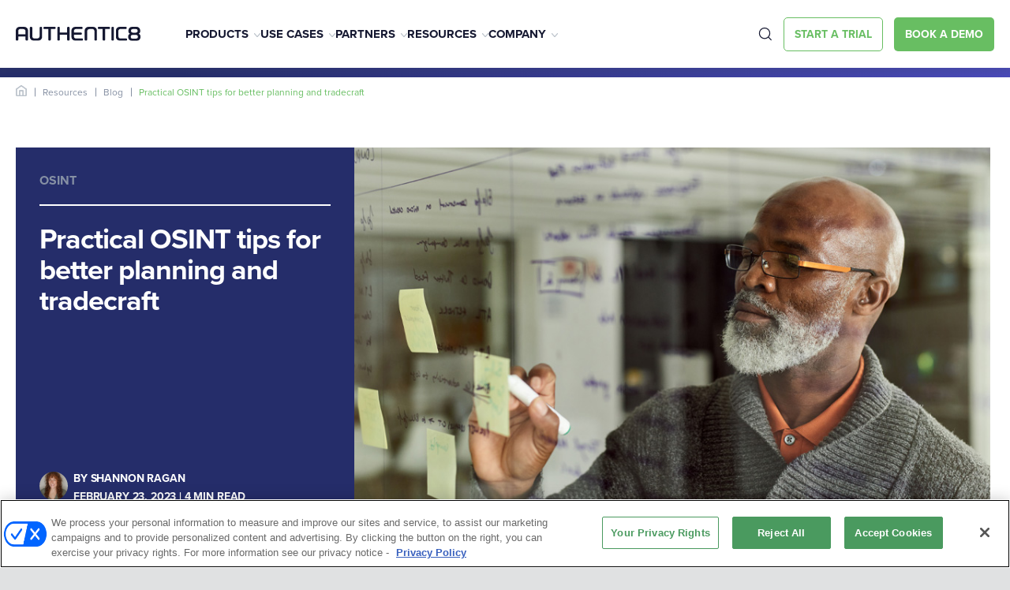

--- FILE ---
content_type: text/html; charset=UTF-8
request_url: https://www.authentic8.com/blog/OSINT-tips-planning-tradecraft
body_size: 12507
content:
<!DOCTYPE html>
<html lang="en" dir="ltr" prefix="content: http://purl.org/rss/1.0/modules/content/  dc: http://purl.org/dc/terms/  foaf: http://xmlns.com/foaf/0.1/  og: http://ogp.me/ns#  rdfs: http://www.w3.org/2000/01/rdf-schema#  schema: http://schema.org/  sioc: http://rdfs.org/sioc/ns#  sioct: http://rdfs.org/sioc/types#  skos: http://www.w3.org/2004/02/skos/core#  xsd: http://www.w3.org/2001/XMLSchema# ">

<head>
  <meta charset="utf-8" />
<meta name="description" content="Brian Fuller, OSINT professor and expert, shares his hands-on tips for conducting mission-focused, secure and anonymous OSINT research." />
<meta property="og:site_name" content="authentic8" />
<meta property="og:type" content="image" />
<meta property="og:url" content="https://authentic8.com/blog/OSINT-tips-planning-tradecraft" />
<meta property="og:title" content="Practical OSINT tips for better planning and tradecraft" />
<meta property="og:image" content="https://www.authentic8.com//sites/default/files/2023-02/osint-planning-and-tradecraft-smog.jpg" />
<meta property="og:image:width" content="1200" />
<meta property="og:image:height" content="630" />
<meta name="Generator" content="Drupal 10 (https://www.drupal.org)" />
<meta name="MobileOptimized" content="width" />
<meta name="HandheldFriendly" content="true" />
<meta name="viewport" content="width=device-width, initial-scale=1.0" />
<link rel="icon" href="/themes/authentic8/favicon.ico" type="image/vnd.microsoft.icon" />

    <meta name="facebook-domain-verification" content="ih17vuctu91xjrimyljz59p2tgvh0g" />
          <link rel="canonical" href="https://www.authentic8.com/blog/OSINT-tips-planning-tradecraft">
      <link rel="revision" href="https://www.authentic8.com/blog/OSINT-tips-planning-tradecraft">
      <link rel="shortlink" href="https://www.authentic8.com/blog/OSINT-tips-planning-tradecraft">
        <title>OSINT tips for better planning, tradecraft | authentic8</title>
    <link rel="stylesheet" media="all" href="/sites/default/files/css/css_ZecROB40vxJy9Aa2DKAXGbgvi274ltfFrjujB8Ti__c.css?delta=0&amp;language=en&amp;theme=authentic8&amp;include=eJxFyDEOwCAIBdALWV17nW8lakKRCAzevmPf-BA-SHw-d-m8KvgyPzylJ8VG39Bhpe1QcP4nh2hUnjaoJTvm9JYKow-3aB6k" />
<link rel="stylesheet" media="all" href="/sites/default/files/css/css_e7R3I6YhXGUh6R18wMEV0q3wfUy-PNszLpWhQdSafHE.css?delta=1&amp;language=en&amp;theme=authentic8&amp;include=eJxFyDEOwCAIBdALWV17nW8lakKRCAzevmPf-BA-SHw-d-m8KvgyPzylJ8VG39Bhpe1QcP4nh2hUnjaoJTvm9JYKow-3aB6k" />

      
        <link rel="stylesheet" href="https://use.typekit.net/jnz0xlg.css">
          
        <script>(function (w, d, s, l, i) {
            w[l] = w[l] || []; w[l].push({
              'gtm.start':
                  new Date().getTime(), event: 'gtm.js'
            }); var f = d.getElementsByTagName(s)[0],
                j = d.createElement(s), dl = l != 'dataLayer' ? '&l=' + l : ''; j.async = true; j.src =
                'https://www.googletagmanager.com/gtm.js?id=' + i + dl; f.parentNode.insertBefore(j, f);
          })(window, document, 'script', 'dataLayer', 'GTM-P647G96');</script>
           
          <script src="https://cdn.cookielaw.org/scripttemplates/otSDKStub.js"  type="text/javascript" charset="UTF-8" data-domain-script="57397b19-ff3e-4c46-9fa3-5bf39b2f24ab" ></script>
          <script type="text/javascript">
            function OptanonWrapper() { }
          </script>
          

        </head>
<body class="page-node-892" >
<noscript><iframe src="https://www.googletagmanager.com/ns.html?id=GTM-P647G96" height="0" width="0"
                  style="display:none;visibility:hidden"></iframe></noscript>
    <header class="header-2023">
	<div class="header-2023__top-bar">
		<div class="container">
			<div class="row">
				<p class="highlighted-text"><span class="setting-icon"></span> Experience the ultimate flexibility with the <a href="/" class="new-text-btn">Isolation API,</a> allowing you to securely Quisque pellentesque id ultrices lacus ornare elit vitae ullamcorper. <a href="/" class="new-text-btn new-text-btn--with-arrow">Learn More</a></p>
				<span class="close-btn" aria-label="close button"></span>
			</div>
		</div>
	</div>
	<div class="header-2023__bottom">
		<div class="container">
			<div class="row">
				<div class="site-logo">
					<a href="/" class="empty-link" aria-label="Authentic8 Logo"></a>
					<img src="/themes/authentic8/templates/dist/images/placeholder/authentic8-black-logo.svg" alt="Logo">
				</div>
				<nav class="nav">
					<ul class="nav__links">
						<li class="nav__link products"><a href="/products">Products</a><span class="arrow"><img src="/themes/authentic8/templates/dist/images/icons/down-arrow-grey.svg" alt="arrow"></span>
							<div class="megamenu megamenu__dropdown megamenu--sm">
								<div class="megamenu__items">
									<div class="row">
										<div class="megamenu__links-wrapper">
																						
              <ul>
                
        <li class="megamenu__links-title">PRODUCTS</li>
            <li>
        <a href="/products/silo-for-research">Silo Workspace</a>
              </li>
                <li>
        <a href="https://www.authentic8.com/products/zero-trust-application-access" title="Manage access to high-value apps from any network or device while safeguarding data">Zero Trust Application Access</a>
              </li>
                <li>
        <a href="/products/risky-web-link-isolation">Risky Web Link Isolation</a>
              </li>
                <li>
        <a href="/products/secure-browsing">Secure Browsing</a>
              </li>
        </ul>
  


																						
              <ul>
                
        <li class="megamenu__links-title">PLATFORM</li>
            <li>
        <a href="/products/silo-web-isolation-platform" data-drupal-link-system-path="node/12">Silo Platform</a>
              </li>
        </ul>
  


										</div>
									</div>
								</div>
							</div>
						</li>
						<li class="nav__link use-cases"><a href="/use-cases">Use Cases</a><span class="arrow"><img src="/themes/authentic8/templates/dist/images/icons/down-arrow-grey.svg" alt="arrow"></span>
							<div class="megamenu megamenu__dropdown megamenu--lg">
								<div class="megamenu__items">
									<div class="row">
										<div class="megamenu__links-wrapper">
																						
              <ul>
                
        <li class="megamenu__links-title">DIGITAL INVESTIGATIONS</li>
            <li>
        <a href="/use-cases/cybersecurity-intelligence" data-drupal-link-system-path="node/15">Cybersecurity intelligence</a>
              </li>
                <li>
        <a href="/use-cases/financial-crime-research">Financial crime and compliance</a>
              </li>
                <li>
        <a href="/use-cases/investigations-evidence-gathering" data-drupal-link-system-path="node/17">Intelligence and evidence gathering</a>
              </li>
        </ul>
  


										</div>
										<div class="megamenu__links-wrapper">
																						
              <ul>
                
        <li class="megamenu__links-title">SASE</li>
            <li>
        <a href="/use-cases/third-party-app-access" data-drupal-link-system-path="node/1008">Third-party application access</a>
              </li>
                <li>
        <a href="/use-cases/byod-app-access">BYOD application access</a>
              </li>
                <li>
        <a href="/use-cases/secure-app-workspace">Secure application workspace</a>
              </li>
        </ul>
  


										</div>
										<div class="megamenu__links-wrapper">
																						
              <ul>
                
        <li class="megamenu__links-title">SECURE WEB ACCESS</li>
            <li>
        <a href="/use-cases/untrusted-website-access">Untrusted website access</a>
              </li>
                <li>
        <a href="/use-cases/personal-browsing">Personal browsing</a>
              </li>
                <li>
        <a href="/use-cases/enterprise-browsing">Enterprise browsing</a>
              </li>
        </ul>
  


										</div>
									</div>
									<div class="megamenu__action">
										<a href="/use-cases" class="learn-more">SEE ALL USE CASES</a>
									</div>
								</div>
							</div>
						</li>
						<li class="nav__link partners"><a href="/partners">Partners</a><span class="arrow"><img src="/themes/authentic8/templates/dist/images/icons/down-arrow-grey.svg" alt="arrow"></span>
							 <div class="megamenu megamenu__dropdown megamenu--sm hide">
								<div class="megamenu__items">
									<div class="row">
										<div class="megamenu__links-wrapper">
																						
              <ul>
              <li>
        <a href="/partners/resellers">Resellers</a>
              </li>
          <li>
        <a href="/partners/technology">Technology Alliances</a>
              </li>
          <li>
        <a href="/partners/msp">Managed Service Providers</a>
              </li>
        </ul>
  


										</div>
									</div>
								</div>
							</div> 
						</li>
						<li class="nav__link resources"><a href="/resource-library">Resources</a><span class="arrow"><img src="/themes/authentic8/templates/dist/images/icons/down-arrow-grey.svg" alt="arrow"></span>
							<div class="megamenu megamenu__dropdown megamenu--md">
								<div class="megamenu__items">
									<div class="row">
										<div class="megamenu__links-wrapper">
																						
              <ul>
                
        <li class="megamenu__links-title">learn</li>
            <li>
        <a href="/blog">Blog</a>
              </li>
                <li>
        <a href="/experience-silo">Experience Silo for Research</a>
              </li>
                <li>
        <a href="/needlestack" data-drupal-link-system-path="node/612">Podcast</a>
              </li>
                <li>
        <a href="/resource-library">Resource library</a>
              </li>
                <li>
        <a href="/resources/success-stories" data-drupal-link-system-path="node/24">Success stories</a>
              </li>
        </ul>
  


										</div>
										<div class="megamenu__links-wrapper">
																						
              <ul>
                
        <li class="megamenu__links-title">Support</li>
            <li>
        <a href="/support">Support</a>
              </li>
                <li>
        <a href="https://support.authentic8.com/support/tickets/new">Create a support ticket</a>
              </li>
                <li>
        <a href="https://support.authentic8.com/support/home">Support portal</a>
              </li>
                <li>
        <a href="https://status.authentic8.com/">System status</a>
              </li>
        </ul>
  


										</div>
									</div>
								</div>
							</div>
						</li>
						<li class="nav__link company"><a href="/company">Company</a><span class="arrow"><img src="/themes/authentic8/templates/dist/images/icons/down-arrow-grey.svg" alt="arrow"></span>
							<div class="megamenu megamenu__dropdown megamenu--sm">
								<div class="megamenu__items">
									<div class="row">
										<div class="megamenu__links-wrapper">
																						
              <ul>
              <li>
        <a href="/company/about-us">About us</a>
              </li>
          <li>
        <a href="/company/leadership-team">Leadership team</a>
              </li>
          <li>
        <a href="/careers">Careers</a>
              </li>
          <li>
        <a href="/news-press">News and press</a>
              </li>
          <li>
        <a href="/certifications">Certifications</a>
              </li>
          <li>
        <a href="/contact-us">Contact us</a>
              </li>
        </ul>
  


										</div>
									</div>
								</div>
							</div>
						</li>
					</ul>
					<div class="btn-wrapper">
						<span class="search-btn"></span>
						<a href="/sfr-free-trial" class="btn-small-green-outline"><span>Start a Trial</span></a>
						<a href="/demo-request" class="small-green-btn"><span>Book a demo</span></a>
					</div>
				</nav>
				<span class="search-btn" aria-label="search-btn"></span>
				<div class="hamburger">
					<span></span>
					<span></span>
					<span></span>
				</div>
			</div>
		</div>
	</div>
	<div class="global-search">
		<div class="backdrop" aria-label="backdrop"></div>
		<div class="container">
			<div class="global-search__wrapper">
				<span class="search-close-btn"></span>
				<form action='/search/' method="get" class="global-search-form" data-module="Search">
					<input type="text" aria-label="Nav search" name="search" id="searchField" placeholder="Search" required="required" />
					<div class="btn-outer search-button">
						<button>
							<img class="lazy" data-src="/themes/authentic8/templates/dist/images/icons/search-icon.svg" src="/themes/authentic8/templates/dist/images/icons/search-icon.svg" alt="search_icon">
						</button>
					</div>
				</form>
			</div>
		</div>
	</div>
</header> 
  <div class="dialog-off-canvas-main-canvas" data-off-canvas-main-canvas>
    


    <div>
    <div id="block-authentic8-page-title">
  
    
      


  </div>
<div id="block-authentic8-content">
  
    
      <section class="target-links no-padding top-border">
  <div class="container">
    <div class="outer-wrap">
      <div class="icon-wrap">
        <a href="/"><img class="lazy" data-src="/themes/authentic8/templates/dist/images/home-icon.svg"
                         src="/themes/authentic8/templates/dist/images/home-icon.svg" alt="home-icon" /></a>
      </div>
      <div class="link-wrap">
        <ul>
                      <li><a href="/resource-library">Resources</a></li>
            <li><a href="/blog">Blog</a></li>
            <li class="active">
              <a>Practical OSINT tips for better planning and tradecraft</a>
            </li>
                  </ul>
      </div>
    </div>
  </div>
</section>

  <section class="blog-banner">
    <div class="container">
        <div class="wrapper">
            <div class="col-40">
                <div class="inner-wrap">
                    <div class="top-wrap">
                                                                                                                                                                                                                                                                                                                                                                                                                                                                                                                                                                                                                                                                                                                                                                                                                                                                                                                                <a href="/blog/topic/osint" class="topic">OSINT</a>
                                                                                                                                                                                    <h1>Practical OSINT tips for better planning and tradecraft</h1>
                    </div>
                    <div class="author-wrap">
                        <div class="author-brief">
                                                                                                                <div class="img-wrap">
                                <img src="/sites/default/files/content/Staff-photos/Blog-authors/shannon-ragan.png" alt="Shannon Ragan">
                            </div>
                                                                                    <div class="about-author">
                                                                <h6>BY Shannon Ragan </h6>
                                                                <p>February 23, 2023 |
                                                                        4 min read
                                                                    </p>
                            </div>
                        </div>
                                                <script async src="https://static.addtoany.com/menu/page.js"></script>
                        <div class="social-icon-wrap">
                            <div class="a2a_kit a2a_kit_size_32 a2a_default_style">
                                <a class="a2a_button_linkedin"></a>
                                <a class="a2a_button_x"></a>
                                <a class="a2a_button_facebook"></a>
                            </div>
                            <div class="inner-wrapper">
                                <span class="share-btn"></span>
                                <div class="share-box">
                                    <div class="row">
                                        <span class="copy-btn">Copy link</span>
                                        <span class="share-close"></span>
                                    </div>
                                </div>
                            </div>
                        </div> 
                                            </div>
                </div>

            </div>
            <div class="col-60">
                <div class="img-wrap">
                                          <img loading="lazy" src="/sites/default/files/content/Blog/header_images/osint-planning-and-tradecraft-blog.jpeg" width="860" height="572" alt="man writing notes on glass window" typeof="foaf:Image" />


                                    </div>
            </div>
        </div>
    </div>
</section>  <section class="blog-detail-page">
    <div class="container">
        <div class="author-wrap">
            <div class="author-brief">
                                                                <div class="img-wrap">
                    <img src="/sites/default/files/content/Staff-photos/Blog-authors/shannon-ragan.png" alt="Shannon Ragan">
                </div>
                                                <div class="about-author">
                                        <h6>BY Shannon Ragan </h6>
                                        <p>February 23, 2023 |
                                                4 min read
                                            </p>
                </div>
            </div>
                        <script async src="https://static.addtoany.com/menu/page.js"></script>
            <div class="social-icon-wrap">
                <div class="a2a_kit a2a_kit_size_32 a2a_default_style">
                    <a class="a2a_button_linkedin"></a>
                    <a class="a2a_button_x"></a>
                    <a class="a2a_button_facebook"></a>
                </div>
                <div class="inner-wrapper">
                    <span class="share-btn"></span>
                    <div class="share-box">
                        <div class="row">
                            <span class="copy-btn">Copy link</span>
                            <span class="share-close"></span>
                        </div>
                    </div>
                </div>
            </div>
                    </div>
        <div class="main-content">
            <div class="content-wrapper">
                    <p><em>Brian Fuller, OSINT professor and expert, shares his hands-on tips for conducting mission-focused, secure and anonymous OSINT research. &nbsp;</em></p>


                        <p>As the digital landscape continues to evolve, proper OSINT training, education and resources are needed now more than ever. From global corporations to government agencies, many organizations have deemed OSINT vital and necessary to their organizations’ success, and they rely on researchers to conduct safe, effective and productive OSINT investigations. &nbsp;</p>

<p>That’s why we asked OSINT professor and expert Brian Fuller to join us on an <a href="https://www.authentic8.com/needlestack/practical-osint-tips-from-the-field">episode of Needlestack</a> to share some of his OSINT research tips and techniques from his extensive real-world experience. Brian Fuller is Director of Operations for the Ridge College of Intelligence Studies and Applied Sciences at Mercyhurst University and has OSINT experience practicing in both the government and private sector.&nbsp;</p>

<p>Let’s take an inside look on recommendations for conducting the safest and most effective OSINT from an expert.</p>

<h2>Plan, plan, plan&nbsp;</h2>

<p>Open-source information is everywhere online. Without a good plan of attack, researchers will find themselves quickly overwhelmed or burrowing down rabbit holes with little impact on the overall investigation. That’s why planning is an important first step. &nbsp;A plan will also help guide you through decision making in the case of an unexpected event.&nbsp;</p>

<p>An OSINT research plan should include the following:</p>

<h3>1. Research collection plan</h3>

<p>Start with what information you are looking for, how you are going to conduct the research and where your research will take place. Answering these questions before you start your research will help keep your project on track and limit room for error.&nbsp;</p>

<p>This section of the plan should include:</p>

<ul>
	<li>The goal(s) for the investigation</li>
	<li>Websites to visit (including country of origin, language, time zone, etc.)</li>
	<li>Specific information to look for</li>
</ul>

<p><em>Proper policy is also an important precursor to any OSINT work on behalf of an organization. Click <a href="https://www.authentic8.com/blog/dark-web-access-policy">here</a> to learn more about creating an access policy specific to the dark web</em></p>

<h3>2. Risk assessment and mitigation plan</h3>

<p>Even with the strongest, most secure research tool stack, every investigation has risks. Identifying potential risks will help the researcher proactively mitigate those risks, prepare possible responses and quickly identify events if they unfold.&nbsp;</p>

<h3>3. Managed attribution plan</h3>

<p>Attribution refers to all the traceable elements and properties that can help identify you, your organization and your mission. Dozens of identifying details are relayed to websites you visit (including browsing history and behavior and details about your connection, hardware, software, etc.), creating a unique digital fingerprint. Without proper managed attribution, this fingerprint can give away your intention when visiting a target website and potentially spoil your investigation.</p>

<p>In OSINT research, you need to manage your attribution to avoid arousing suspicion on visited websites and blend in with regular traffic. Although this can be accomplished easily with <a href="https://www.authentic8.com/products/silo-for-research">purpose-built tools</a>, a managed attribution plan is necessary to ensure you and your intent are not compromised.&nbsp;</p>

<p>Fuller discusses a rule he uses with his students that should be part of a managed attribution plan:</p>

<p><iframe allow="accelerometer; autoplay; clipboard-write; encrypted-media; gyroscope; picture-in-picture; web-share" allowfullscreen frameborder="0" height="315" src="https://www.youtube.com/embed/7L9iFaqTcyI" title="YouTube video player" width="560"></iframe></p>

<p><em>Learn more about <a href="https://www.authentic8.com/blog/whats-in-your-digital-fingerprint">what’s in your digital fingerprint</a> and how managed attribution helps to control how it appears to others</em></p>

<p>To put a managed attribution plan into action, Fuller uses Authentic8’s <a href="https://www.authentic8.com/products/silo-for-research">Silo for Research</a>. The solution allows users to adjust details of their digital fingerprint to blend in with average site visitors, including point of presence, language, time zone, keyboard settings, device type, OS and more. It also segregates personal browsing from research sessions to avoid persistent tracking and patterned behavior.</p>

<h2>One BIG OSINT Mistake</h2>

<p>Accessing sites at odd-hours for an average site visitor can arouse suspicion with webmasters. For example, if you’re visiting a site based in Russia with predominantly Russian userbase, and you are researching from the US, you could be entering the site at an odd time when there isn’t much traffic, making you stand out.&nbsp;</p>

<p>When researching on any website, you should always ensure that the time you are entering the site is not abnormal and in keeping with average site visitors. Fuller suggests using an analytics tool like <a href="https://www.similarweb.com/">Similarweb</a> to find peak traffic times as well as the average session time for the website you are visiting. Researchers should try and visit sites during these peak times and attempt to stay within a reasonable range of the average session time.</p>

<p><em>Need to access a site at odd-hours like, say, when you’re sleeping? The Collector module of Silo for Research lets you set tradecraft parameters, select the appropriate point of presence and schedule or randomize collection start times to avoid identifiable patterns. Watch this <a href="https://www.authentic8.com/resources/automate-collections-while-maintaining-tradecraft">short demo to learn more</a></em></p>

<p>Find Brian Fuller’s <a href="https://www.authentic8.com/needlestack/practical-osint-tips-from-the-field">full interview</a> and more episodes at <a href="https://www.authentic8.com/needlestack">authentic8.com/needlestack</a> or <a href="https://www.authentic8.com/needlestack/subscribe?utm_source=blog">subscribe to the show</a> to get episodes delivered straight to your inbox.</p>




                                    <span class="link-tag">Tags</span>
                    </br>
                                        <a class="link-btn" href="/blog/tag/anonymous-research">Anonymous research</a>
                                        <a class="link-btn" href="/blog/tag/digital-fingerprint">Digital fingerprint</a>
                                        <a class="link-btn" href="/blog/tag/osint-research">OSINT research</a>
                                                                </div>
                                                
        </div>
                <div class="right-aside">
                                    <div class="link-wrap">
                <h3>More like this</h3>
                <ul>
                                                            <li>
                                                <a href="/blog/osint-need-knows-intro-advanced-search-and-google-dorking">OSINT need-to-knows: Intro to advanced search and Google dorking</a>
                                            </li>
                                                            <li>
                                                <a href="/blog/best-search-engines-osint">Best search engines for OSINT</a>
                                            </li>
                                                            <li>
                                                <a href="/blog/5-tips-osint-dark-web">5 tips for OSINT on the dark web</a>
                                            </li>
                                    </ul>
            </div>
                    </div>
            </div>
</section>    <section class="authorinfo">
  <div class="container">
    <div class="col-wrap">
      <h3>About the author</h3>
      <div class="info-wrap">
        <div class="img-wrap">
                    <img class="lazy" data-src="/sites/default/files/content/Staff-photos/Blog-authors/shannon-ragan.png" src="/sites/default/files/content/Staff-photos/Blog-authors/shannon-ragan.png" alt="Shannon Ragan" />
                  </div>
        <div class="content-wrap">
          <h5>Shannon Ragan</h5>
                    <p>Shannon Ragan is a producer and co-host of NeedleStack: the OSINT podcast. She has been blogging in the cybersecurity industry for ten years and vows to never write another Patch Tuesday update again.</p>

          <div class="social-links">
            <strong>Follow me on:</strong>

                        <a href="https://www.linkedin.com/in/shannonragan/" aria-label="social-icon">
              <svg xmlns="http://www.w3.org/2000/svg" width="15" height="15" viewBox="0 0 17.761 17.761">
                <path class="green-icon" d="M16.492 2.25H1.265A1.274 1.274 0 0 0 0 3.531v15.2a1.274 1.274 0 0 0 1.265 1.281h15.227a1.277 1.277 0 0 0 1.269-1.281v-15.2a1.277 1.277 0 0 0-1.269-1.281zM5.368 17.473H2.735V9h2.637v8.476zM4.052 7.84a1.526 1.526 0 1 1 1.526-1.526A1.527 1.527 0 0 1 4.052 7.84zm11.184 9.634H12.6V13.35c0-.983-.02-2.248-1.368-2.248-1.372 0-1.582 1.07-1.582 2.176v4.194H7.021V9h2.525v1.158h.036a2.773 2.773 0 0 1 2.494-1.368c2.664 0 3.16 1.756 3.16 4.04z" transform="translate(0 -2.25)"></path>
              </svg>
            </a>
                                              </div>
          <a class="link-more" href="/blog/author/shannon-ragan">View all posts by this author</a>
        </div>
      </div>
    </div>
  </div>
</section>
  <div id="block-cta">
  
    
          <section class="blog-cta">
<div class="container">
<div class="outer-wrapper">
<div class="wrapper"><script src="//silo.authentic8.com/js/forms2/js/forms2.min.js"></script>
<form id="mktoForm_1722">
<h2>Blog updates</h2>

<h6>Stay updated with the latest posts from the blog</h6>
</form>
</div>

<div class="thanks-message" style="display: none">
<div class="content">
<p>You are now subscribed</p>
</div>
</div>
</div>
</div>
</section>


  </div>

  </div>

  </div>


  



  </div>





  <footer>
  <div class="container">
    <div class="column-wrapper">
      <div class="col-two">
        <div class="outer-wrap">
          <div class="logo-wrap">
            <a href="/"><img src="/themes/authentic8/templates/dist/images/placeholder/authentic8-white-logo.svg" alt="logo" /></a>
          </div>
            <div>
    <div id="block-footerblock">
  
    
          <p><span>333 Twin Dolphin Drive </span> <span>Suite 112</span> <span>Redwood City, CA 94065 </span></p>

<p><a class="mobile-link" href="tel:1-877-659-6535">+1-877-659-6535</a></p>

<div class="btn-wrap"><a class="btn-default" href="/demo-request">BOOK A DEMO</a></div>


  </div>

  </div>

        </div>
        <div class="social-link-wrap">
          <p>FOLLOW US:</p>
            <div>
    <div id="block-footersociallinks">
  
    
          <div class="icon-wrapper"><a aria-label="social-media-links" class="icon-box" href="https://twitter.com/authentic8?lang=en" rel="noopener noreferrer" target="_blank"><svg viewBox="0 0 18.201 19"> <defs> <clipPath class="clip-path"> <path class="cls-1" d="M0 0H18.201V19H0z" id="Rectangle_72" /> </clipPath> </defs> <g id="Group_110"> <g clip-path="url(#clip-path)" id="Group_109"> <path class="cls-1" d="M16.352 5.718a10.529 10.529 0 0 1-1.244 4.94 10.158 10.158 0 0 1-3.59 4.018 10.264 10.264 0 0 1-5.8 1.67A10.36 10.36 0 0 1 0 14.676c.261.024.557.035.889.035a7.4 7.4 0 0 0 4.656-1.6 3.465 3.465 0 0 1-2.186-.73 3.715 3.715 0 0 1-1.3-1.831 6.671 6.671 0 0 0 .676.036 4.735 4.735 0 0 0 .995-.108A3.758 3.758 0 0 1 1.6 9.166 3.58 3.58 0 0 1 .746 6.82v-.072a3.507 3.507 0 0 0 1.671.5A4.138 4.138 0 0 1 1.209 5.9a3.617 3.617 0 0 1 .071-3.666 10.291 10.291 0 0 0 3.395 2.773 10.338 10.338 0 0 0 4.283 1.138 5.232 5.232 0 0 1-.071-.854 3.7 3.7 0 0 1 .5-1.866 3.673 3.673 0 0 1 3.2-1.867 3.578 3.578 0 0 1 1.511.32 4.255 4.255 0 0 1 1.227.854 7.589 7.589 0 0 0 2.375-.889A3.708 3.708 0 0 1 16.068 3.9a7.993 7.993 0 0 0 2.132-.6 8.211 8.211 0 0 1-1.884 1.955 2.188 2.188 0 0 1 .036.463z" id="Path_18" transform="translate(0 .805)" /> </g> </g> </svg> </a> <a aria-label="social-media-links" class="icon-box" href="https://www.linkedin.com/company/authentic8" rel="noopener noreferrer" target="_blank"> <svg fill="#ffffff" viewBox="0 0 15.926 19"> <defs> <clipPath class="clip-path"> <path class="cls-1" d="M0 0H15.926V19H0z" id="Rectangle_73" /> </clipPath> </defs> <g id="Group_112"> <g clip-path="url(#clip-path)" id="Group_111"> <path class="cls-1" d="M.569 4.455A1.846 1.846 0 0 1 0 3.1a1.846 1.846 0 0 1 .569-1.348 1.846 1.846 0 0 1 1.351-.569 1.845 1.845 0 0 1 1.35.569A1.846 1.846 0 0 1 3.839 3.1a1.846 1.846 0 0 1-.569 1.355 1.845 1.845 0 0 1-1.35.569 1.846 1.846 0 0 1-1.351-.569zm-.32 12.654V6.481h3.306v10.628zm12.37 0V11.92a5.781 5.781 0 0 0-.212-1.849 1.5 1.5 0 0 0-1.529-.96 1.666 1.666 0 0 0-1.6.854 3.971 3.971 0 0 0-.355 1.884v5.26h-3.27V6.481h3.164v1.457h.035a2.833 2.833 0 0 1 1.137-1.173 3.5 3.5 0 0 1 1.99-.569 3.526 3.526 0 0 1 3.235 1.458 7.185 7.185 0 0 1 .711 3.626v5.829z" id="Path_19" transform="translate(0 .611)" /> </g> </g> </svg> </a> <a aria-label="social-media-links" class="icon-box" href="https://www.youtube.com/@Authentic8Silo" rel="noopener noreferrer" target="_blank"> <svg fill="#fff" id="Layer_1" version="1.1" viewBox="0 0 159 110" x="0px" xml:space="preserve" y="0px" xmlns:xlink="http://www.w3.org/1999/xlink"> <path class="cls-1" d="M154.1,17.5c-1.8-6.7-7.1-12-13.8-13.8c-9-3.5-96.6-5.2-122,0.1c-6.7,1.8-12,7.1-13.8,13.8
	C0.5,35.5,0.2,74.2,4.6,92.5c1.8,6.7,7.1,12,13.8,13.8c17.9,4.1,103,4.7,122,0c6.7-1.8,12-7.1,13.8-13.8
	C158.6,73,158.9,36.7,154.1,17.5z M64.3,78.4V31.6L105.1,55L64.3,78.4z" /> </svg> </a> <a aria-label="social-media-links" class="icon-box" href="https://www.g2.com/products/authentic8-silo/reviews#reviews" rel="noopener noreferrer" target="_blank"> <svg viewBox="0 0 19 18.836"> <defs> <clipPath class="clip-path"> <path class="cls-1" d="M0 0H19V18.836H0z" id="Rectangle_70" /> </clipPath> </defs> <g id="Group_106"> <g clip-path="url(#clip-path)" id="Group_105"> <path class="cls-1" d="M9.83 0a7.969 7.969 0 0 1 1.965.164L9.83 3.93A5.463 5.463 0 0 0 4.1 9.006a5.463 5.463 0 0 0 5.076 5.731h.654a5.722 5.722 0 0 0 3.6-1.31l2.129 3.6a9.925 9.925 0 0 1-5.731 1.8A9.377 9.377 0 0 1 0 9.825 9.377 9.377 0 0 1 9.011 0z" id="Path_14" /> <path class="cls-1" d="M52.052 38.007l2.457 4.093-2.456 3.93-2.293-3.93h-4.749l2.456-4.094z" id="Path_15" transform="translate(-35.509 -29.984)" /> <path class="cls-1" d="M59.749 9a3.3 3.3 0 0 1 .491-1.8 5.648 5.648 0 0 1 1.474-1.31l.327-.164c.655-.327.819-.491.819-.819s-.491-.655-.819-.655a1.573 1.573 0 0 0-1.474.983l-.819-.819a4.336 4.336 0 0 1 .819-.983 2.433 2.433 0 0 1 1.474-.333 2.287 2.287 0 0 1 1.474.491A2.022 2.022 0 0 1 64.17 4.9a1.878 1.878 0 0 1-1.474 1.8l-.491.327c-.491.328-.819.491-.983.983h2.948v1.152z" id="Path_16" transform="translate(-47.135 -2.448)" /> </g> </g> </svg> </a> <a aria-label="social-media-links" class="icon-box" href="https://www.gartner.com/reviews/market/security-threat-intelligence-services/vendor/authentic8/product/silo-for-research"><svg id="Layer_1" style="enable-background:new 0 0 241.8 194.8;" version="1.1" viewBox="0 0 241.8 194.8" x="0px" xml:space="preserve" y="0px" xmlns:xlink="http://www.w3.org/1999/xlink"> <g> <path class="cls-1" d="M180.7,166.3c-14.5,6.2-30.6,9.4-46.7,9.4c-36.5,0-69.6-15.8-88.6-42.2c-0.8-1.1-1.1-2.4-0.9-3.8
		c0.2-1.4,0.9-2.5,2-3.3c0.9-0.6,1.9-1,3-1c1.6,0,3.2,0.8,4.1,2.1c16.9,23.5,47.7,38.1,80.4,38.1c15.6,0,31-3.3,44.6-9.4l2.1-1
		l42.5,19.7l-15.4-39.3l2-2.4c11.6-13.3,17.7-29,17.7-45.4c0-42.8-41.9-77.7-93.4-77.7c-32.1,0-61.6,13.5-78.9,36.1
		c-1,1.3-2.5,2-4,2c-1.1,0-2.1-0.3-3-1c-2.2-1.7-2.7-4.8-1-7.1C66.3,15,98.8,0,134,0c57.1,0,103.6,39.4,103.6,87.8
		c0,17.9-6.3,35-18.2,49.7l22.4,57.3L180.7,166.3z" /> <polygon class="cls-1" points="33.1,52 43.3,72.7 66.2,76 49.7,92.2 53.6,114.9 33.1,104.2 12.6,114.9 16.6,92.2 0,76 22.9,72.7 	" /> <polygon class="cls-1" points="107.3,52 117.5,72.7 140.4,76 123.9,92.2 127.8,114.9 107.3,104.2 86.8,114.9 90.8,92.2 74.2,76 
		97.1,72.7 	" /> <polygon class="cls-1" points="182.4,52 192.6,72.7 215.5,76 198.9,92.2 202.8,114.9 182.4,104.2 161.9,114.9 165.8,92.2 149.3,76 
		172.1,72.7 	" /> </g> </svg> </a></div>


  </div>

  </div>

                  </div>
      </div>
      <div class="col-eight">
        <div class="links-wrap">
                    
              <ul>
              <li>
        <span>PRODUCTS</span>
              </li>
          <li>
        <a href="/products/silo-for-research">Silo for Research</a>
              </li>
          <li>
        <a href="/products/zero-trust-application-access">Zero Trust Application Access</a>
              </li>
          <li>
        <a href="/products/risky-web-link-isolation">Risky Web Link Isolation</a>
              </li>
          <li>
        <a href="/products/secure-browsing">Secure Browsing</a>
              </li>
          <li>
        <a href="/products/silo-web-isolation-platform">Silo Platform</a>
              </li>
        </ul>
  


        </div>
        <div class="links-wrap">
                    
              <ul>
              <li>
        <span>USE CASES</span>
              </li>
          <li>
        <a href="/use-cases/#digitalinvestigations">Digital investigations</a>
              </li>
          <li>
        <a href="/use-cases/#sase">SASE</a>
              </li>
          <li>
        <a href="/use-cases/#secureweb">Secure web access</a>
              </li>
        </ul>
  


        </div>
        <div class="links-wrap">
                    
              <ul>
              <li>
        <span>COMPANY</span>
              </li>
          <li>
        <a href="/company/about-us">About us</a>
              </li>
          <li>
        <a href="/company/leadership-team">Leadership </a>
              </li>
          <li>
        <a href="/partners">Partners</a>
              </li>
          <li>
        <a href="/news-press">News and press</a>
              </li>
          <li>
        <a href="/about/careers">Careers</a>
              </li>
          <li>
        <a href="/certifications">Certifications</a>
              </li>
          <li>
        <a href="/contact-us">Contact us</a>
              </li>
        </ul>
  


        </div>
        <div class="links-wrap">
                    
              <ul>
              <li>
        <span>Resources</span>
              </li>
          <li>
        <a href="/resources">Resource library</a>
              </li>
          <li>
        <a href="/needlestack">Podcast</a>
              </li>
          <li>
        <a href="/blog">Blog</a>
              </li>
          <li>
        <a href="/success-stories">Success stories</a>
              </li>
          <li>
        <a href="/glossary">Glossary</a>
              </li>
        </ul>
  


        </div>
        <div class="links-wrap">
                    
              <ul>
              <li>
        <span>GET STARTED</span>
              </li>
          <li>
        <a href="/demo-request">Book a demo</a>
              </li>
          <li>
        <a href="/sfr-free-trial">Free trial </a>
              </li>
          <li>
        <a href="/sfr-product-video-tour">Demo on demand</a>
              </li>
          <li>
        <a href="/products/silo-for-research/pricing">Pricing</a>
              </li>
        </ul>
  


        </div>
        <div class="links-wrap">
                    
              <ul>
              <li>
        <span>Support</span>
              </li>
          <li>
        <a href="/support">Support</a>
              </li>
          <li>
        <a href="https://status.authentic8.com/">System status</a>
              </li>
        </ul>
  


        </div>
      </div>
    </div>
  </div>

  <div class="bottom-box">
    <div class="container">
      <div class="row wrapper-box">
        <div class="col-md-6 link-wrap">
                    
              <ul>
              <li>
        <a href="/privacy-policy">Privacy policy</a>
              </li>
          <li>
        <a href="/gdpr-imprint">GDPR imprint</a>
              </li>
          <li>
        <a href="/terms-of-service">Terms of service</a>
              </li>
          <li>
        <a href="/copyright" data-drupal-link-system-path="node/376">Copyright policy</a>
              </li>
        </ul>
  


        </div>
        <div class="col-md-6 copyright-txt">
          <small><sub>© </sub>2026 Authentic8, Inc. All Rights Reserved.</small>
        </div>
      </div>
    </div>
  </div>
</footer>
<div class="image-overlay">
  <div class="overlay-wrapper">
    <div class="overlay-box">
      <div class="column-wrapper">
        <div class="close-btn">
          <img src="/themes/authentic8/templates/dist/images/icons/close-btn.svg" alt="Close" />
        </div>
        <div class="slider-list">
          <img src="" alt="" />
        </div>
      </div>
    </div>
  </div>
</div>
<section class="video-overlay-product">
  <span class="overlay"></span>
  <div class="content-outer">
    <iframe width="1280" height="715" allow="fullscreen" src=""></iframe>
    <span class="close-overlay">
      <img src="/themes/authentic8/templates/dist/images/icons/header_svg/close_icon.svg" alt="Close" />
    </span>
  </div>
</section>
<section class="author-overlay no-padding">
  <div class="v-middle-inner">
    <div class="v-middle"></div>
  </div>
</section>

<script type="application/json" data-drupal-selector="drupal-settings-json">{"path":{"baseUrl":"\/","pathPrefix":"","currentPath":"node\/892","currentPathIsAdmin":false,"isFront":false,"currentLanguage":"en"},"pluralDelimiter":"\u0003","suppressDeprecationErrors":true,"csp":{"nonce":"9V2a8RGlaNpTeet_cr3Irw"},"user":{"uid":0,"permissionsHash":"e6b798c334c02dcd92e431bf08dcb5c7403fd30a6d7954df95930c510daba7e0"}}</script>
<script src="/sites/default/files/js/js_Pk_NJmlcKJUNorsqlwGMLawINzX-dN5Le7AaqKdSWLc.js?scope=footer&amp;delta=0&amp;language=en&amp;theme=authentic8&amp;include=eJxLLC3JSM0ryUy20E_PyU9KzNEtLqnMycxLBwB_hwnV"></script>


  <script src="/themes/authentic8/templates/assets/marketo/marketo-validator.js?v=3"></script>
</body>

</html>


--- FILE ---
content_type: text/html; charset=utf-8
request_url: https://status.authentic8.com/
body_size: 30678
content:
<!DOCTYPE html><html lang="en"><head><meta name="robots" content="noindex, nofollow"><meta charset="utf-8"><meta http-equiv="X-UA-Compatible" content="IE=edge"><meta name="viewport" content="width=device-width, initial-scale=1"><meta name="description" content="Last 30 Days 99.99% Uptime"><meta name="author" content=""><meta http-equiv="refresh" content="300"><title>Authentic8 Service Status</title><!-- Bootstrap--><link rel="stylesheet" href="//static.status.io/public/statuspage/css/bootstrap.min.css"><!-- Fonts--><link href="//static.status.io/public/statuspage/fonts/font-awesome/css/font-awesome.min.css" rel="stylesheet"><!-- Page Style--><link rel="stylesheet" href="//static.status.io/public/statuspage/css/statuspage-default.css?v=9"><link rel="stylesheet" href="//static.status.io/public/statuspage/css/statuspage-200.css?v=9"><link rel="stylesheet" href="//static.status.io/public/statuspage/plugins/jvectormap/jquery-jvectormap-1.2.2.min.css" media="screen"><noscript><style>#statusio_metrics {
  display: none;
}
</style></noscript><noscript><style>#section_locations {
  display: none;
}

</style></noscript><style>.brand img { 
  display: block !important; 
}
.img { 
  max-width: 100%;
  height: auto;
  vertical-align: middle;
  border: 0;
}
.navbar .brand {
  font-size: 20px;
  font-weight: 200;
  color: #555555;
  text-shadow: 0 1px 0 #ffffff;
}
.navbar .nav {
  position: relative;
  left: 0;
  display: block;
  float: left;
  margin: 0 10px 0 0;
}
.navbar .nav > li {
  float: left;
}
.nav > li > a:hover,
.nav > li > a:focus {
  text-decoration: none;
  background: none;
  color: #2C3E50;
  background-color: #F2F3F4;
}

.top_bar .panel-body {
  height: 52px;
}

.event_inner_text {
  font-size: 14px;
}

.event_inner_title {
  font-size: 16px;
}
</style><!-- Custom Style--><style>:root {
  --body-background: #ffffff;
  --text-color: #000000;
  --links-color: #919aa7;
  --section-background: #f4f4f4;
  --border-color: #919aa7;
  --td-background: #f4f4f4;
  --td-text: #333333;
  --top-bar: #0032ae;
}
body {
  color: var(--text-color);
  background-color: var(--body-background);
  overflow-x: hidden;
}
a:link {
  color: var(--links-color);
  text-decoration: none;
  font-weight: 500;
}
a:visited {
  color: var(--links-color);
  text-decoration: none;
  font-weight: 500;
}
a:hover {
  color: var(--links-color);
  text-decoration: none;
  opacity: 0.75;
  font-weight: 600;
}
a:active {
  color: var(--links-color);
  text-decoration: none;
  font-weight: 500;
}
hr { 
  border-top: 1px solid var(--border-color);
}
.top_bar {
  background-color: var(--top-bar);
}
.text {
  color: var(--text-color);
}
.section_border_0 {
  background-color: var(--td-background);
  border: 0px solid var(--section-background);
}
.section_border_1 {
  background-color: var(--section-background);
  border: 1px solid var(--border-color);
}
.status_td {
  color: var(--td-text);
  background-color: var(--td-background);
}
.external_service {
  color: var(--text-color);
}

a.external_service:link {
  color: var(--text-color);
  text-decoration: none;
}
a.external_service:visited {
  color: var(--text-color);
  text-decoration: none;
}


#statuspage_name {
  color: var(--text-color);
}

/* overrides */
.no_top_border {
  border-top-width: 0px;
}
</style><!-- Custom CSS--><style></style><!-- Component Uptime Chart Styles--><!-- These styles are designed to work with custom CSS. You can override any of these--><!-- by targeting the classes/IDs in your custom CSS. CSS variables are provided for--><!-- easy customization of colors and spacing.--><style>:root {
  /* Uptime Chart CSS Variables - Customize these in your custom CSS */
  --uptime-chart-wrapper-padding: 10px 15px 10px 8px;
  --uptime-chart-wrapper-margin: 0;
  --uptime-chart-max-width: 850px;
  --uptime-chart-tooltip-bg: #000000;
  --uptime-chart-tooltip-text: #ffffff;
  --uptime-chart-tooltip-border-radius: 4px;
  --uptime-chart-tooltip-padding: 8px 12px;
  --uptime-chart-tooltip-z-index: 10000;
}

/* Chart wrapper - contains the entire chart component */
.component-uptime-chart-wrapper {
  box-sizing: border-box;
  padding: var(--uptime-chart-wrapper-padding);
  margin: var(--uptime-chart-wrapper-margin);
  max-width: 100%;
  overflow: hidden;
}

/* Chart container - the div that holds the SVG */
.component-uptime-chart-container,
[id^="component_uptime_chart_"] { 
  min-height: 1rem; 
  max-width: 100%;
  width: 100%;
  display: block;
  overflow: hidden;
  box-sizing: border-box;
  margin: 0;
  padding: 0;
  /* Prevent layout shift during rendering */
  contain: layout style;
  position: relative;
}

/* Loading indicator */
.component-uptime-chart-loading {
  position: absolute;
  top: 50%;
  left: 50%;
  transform: translate(-50%, -50%);
  display: flex;
  align-items: center;
  justify-content: center;
  gap: 8px;
  color: #666;
  font-size: 14px;
  z-index: 1;
}

.component-uptime-chart-loading.hidden {
  display: none;
}

.component-uptime-chart-loading-spinner {
  width: 11px;
  height: 11px;
  border: 2px solid #e0e0e0;
  border-top-color: #666;
  border-radius: 50%;
  animation: component-uptime-chart-spin 0.8s linear infinite;
}

@keyframes component-uptime-chart-spin {
  to { transform: rotate(360deg); }
}

/* Chart SVG element */
.component-uptime-chart-container svg,
[id^="component_uptime_chart_"] svg { 
  overflow: hidden; 
  max-width: 100%;
  width: 100%;
  height: auto;
  display: block;
  margin: 0 auto;
  padding: 0;
  box-sizing: border-box;
}

/* Chart bars - styled dynamically via D3, but you can override colors */
.component-uptime-chart-container svg .bar,
[id^="component_uptime_chart_"] svg .bar {
  /* Colors are set dynamically via D3 based on status */
  /* Override with: .component-uptime-chart-container svg .bar { fill: your-color; } */
  stroke: none !important;
  stroke-width: 0 !important;
  outline: none !important;
  border: none !important;
  shape-rendering: crispEdges;
}

/* Desktop: Limit max width for better readability */
@media (min-width: 769px) {
  .component-uptime-chart-container svg,
  [id^="component_uptime_chart_"] svg {
    max-width: var(--uptime-chart-max-width);
  }
}

/* Tablet: Adjust padding */
@media (max-width: 768px) {
  .component-uptime-chart-wrapper {
    padding: 10px 10px 10px 8px;
    max-width: 100%;
    box-sizing: border-box;
    overflow: hidden;
  }
  .component-uptime-chart-container,
  [id^="component_uptime_chart_"] {
    padding: 0;
    overflow: hidden;
    max-width: 100%;
    width: 100%;
  }
  .component-uptime-chart-container svg,
  [id^="component_uptime_chart_"] svg {
    max-width: 100%;
    width: 100%;
    box-sizing: border-box;
  }
}

/* Mobile: Reduce padding further */
@media (max-width: 480px) {
  .component-uptime-chart-wrapper {
    padding: 10px 5px 10px 8px;
    max-width: 100%;
    box-sizing: border-box;
    overflow: hidden;
  }
  .component-uptime-chart-container,
  [id^="component_uptime_chart_"] {
    padding: 0;
    overflow: hidden;
    max-width: 100%;
    width: 100%;
  }
  .component-uptime-chart-container svg,
  [id^="component_uptime_chart_"] svg {
    max-width: 100%;
    width: 100%;
    box-sizing: border-box;
  }
}

/* Tooltip - appears on hover over chart bars */
.component_chart_tooltip {
  position: fixed;
  text-align: center;
  min-width: 200px;
  max-width: 300px;
  min-height: 50px;
  padding: var(--uptime-chart-tooltip-padding);
  font: 12px sans-serif;
  line-height: 1.6;
  background-color: var(--uptime-chart-tooltip-bg);
  color: var(--uptime-chart-tooltip-text);
  border: none;
  border-radius: var(--uptime-chart-tooltip-border-radius);
  pointer-events: auto;
  z-index: var(--uptime-chart-tooltip-z-index);
  word-wrap: break-word;
  white-space: normal;
}

.component_chart_tooltip a,
.component_chart_tooltip span {
  display: inline-block;
  margin: 2px 0;
}

/* Tooltip arrow */
.component_chart_tooltip:after {
  content: " ";
  position: absolute;
  bottom: 100%;
  left: 50%;
  margin-left: -5px;
  border-width: 5px 5px 0;
  border-style: solid;
  border-color: transparent transparent var(--uptime-chart-tooltip-bg) transparent;
}
</style><!-- IE10 viewport hack for Surface/desktop Windows 8 bug --><script src="//static.status.io/public/statuspage/js/ie10-viewport-bug-workaround.min.js"></script><!-- HTML5 Shim and Respond.js IE8 support of HTML5 elements and media queries --><!-- WARNING: Respond.js doesn't work if you view the page via file:// --><!--if lt IE 9script(src='https://oss.maxcdn.com/html5shiv/3.7.2/html5shiv.min.js')
script(src='https://oss.maxcdn.com/respond/1.4.2/respond.min.js')
--><!-- Clicky Analytics--><script>var clicky_site_ids = clicky_site_ids || [];
clicky_site_ids.push('100794436');</script><script async="" src="//static.getclicky.com/js"></script></head><body><!-- Scripts--><script src="//static.status.io/public/statuspage/js/jquery.min.js"></script><script src="//static.status.io/public/statuspage/js/bootstrap.min.js"></script><script src="//static.status.io/public/statuspage/js/Autolinker.min.js"></script><div class="container"><!-- Header image--><div class="header" id="statusio_header"><div class="row" id="statusio_header_image" style="margin-bottom: 25px; text-align:center;"><div class="col-md-12"><a href="http://support.authentic8.com"><img id="statuspage_header_image" src="//image.status.io/8X0G9TREevZG.png" alt="Header Image"></a></div></div><div class="row"><div class="col-md-12 col-sm-12"><div data-section-type="subscriberbutton" data-section-name="Subscribe Button (Top)" data-editable="true" style="display: inline-block; float: right;"><ul class="nav nav-pills pull-right"><li class="active"><button class="btn btn-default make_round hidden-xs" id="subscribe_button" data-toggle="modal" data-target="#subscribeModal">SUBSCRIBE</button><button class="btn btn-default make_round visible-xs-block" id="subscribe_button" data-toggle="modal" data-target="#subscribeModal" style="margin-bottom:20px;">SUBSCRIBE</button></li></ul></div></div></div></div><!-- Status bar is enabled--><div class="panel panel-default top_bar make_round" id="statusio_status_bar" data-section-type="statusbar" data-section-name="Status Bar" data-editable="true" style="background:#252a6d; border-bottom:0;"><div class="panel-body" style="vertical-align: middle;"><div class="row"><div class="col-md-8 col-sm-6 col-xs-12"><strong id="statusbar_text">All Systems Operational</strong></div><div class="col-md-4 col-sm-6 hidden-xs"></div></div></div></div><div class="page_section" id="statusio_about_text" data-section-type="abouttext" data-section-name="Page Description" data-editable="true"><div class="panel panel-default section_border_1 make_round"><div class="panel-body"><h5 class="text-center" style="max-width: 98%;">Last 30 Days 99.99% Uptime</h5></div></div></div><script>$(document).ready(function(){
  var autolinker = new Autolinker( [ ] );
  var myTextEl = document.getElementById( 'statusio_about_text' );
  myTextEl.innerHTML = autolinker.link( myTextEl.innerHTML );
});</script><div class="page_section" id="statusio_components" data-section-type="components" data-section-name="Components" data-editable="true"><!-- first component--><div class="component component_first status_td" id="component_59690a540b000d7d48002a8e" style="border-top: 1px solid #919aa7; border-left: 1px solid #919aa7; border-right: 1px solid #919aa7; border-bottom: 1px solid #919aa7;"><div class="row"><div class="col-md-8 col-sm-8 col-xs-8"><p class="component_name">Web Services (Portal/SAML)</p></div><div class="col-md-4 col-sm-4 col-xs-4"><p class="pull-right component-status" id="status_text-59690a540b000d7d48002a8e" style="color: #252a6d;">Operational</p></div></div><div class="row"><div class="col-md-12 col-sm-12 col-xs-12"><br></div></div></div><!-- middle component--><div class="component component_middle status_td" id="component_539796caf2385e505000034f" style="border-left: 1px solid #919aa7; border-right: 1px solid #919aa7; border-bottom: 1px solid #919aa7;"><div class="row"><div class="col-md-8 col-sm-8 col-xs-8"><p class="component_name">Launch Servers</p></div><div class="col-md-4 col-sm-4 col-xs-4"><p class="pull-right component-status" id="status_text-539796caf2385e505000034f" style="color: #252a6d;">Operational</p></div></div><div class="row"><div class="col-md-12 col-sm-12 col-xs-12"><br></div></div></div><!-- middle component--><div class="component component_middle status_td" id="component_539793e8d58de9714c0002ee" style="border-left: 1px solid #919aa7; border-right: 1px solid #919aa7; border-bottom: 1px solid #919aa7;"><div class="row"><div class="col-md-8 col-sm-8 col-xs-8"><p class="component_name">Database Servers</p></div><div class="col-md-4 col-sm-4 col-xs-4"><p class="pull-right component-status" id="status_text-539793e8d58de9714c0002ee" style="color: #252a6d;">Operational</p></div></div><div class="row"><div class="col-md-12 col-sm-12 col-xs-12"><br></div></div></div><!-- middle component--><div class="component component_middle status_td" id="component_539793dcd58de9714c0002ed" style="border-left: 1px solid #919aa7; border-right: 1px solid #919aa7; border-bottom: 1px solid #919aa7;"><div class="row"><div class="col-md-8 col-sm-8 col-xs-8"><p class="component_name">Application Servers</p></div><div class="col-md-4 col-sm-4 col-xs-4"><p class="pull-right component-status" id="status_text-539793dcd58de9714c0002ed" style="color: #252a6d;">Operational</p></div></div><div class="row"><div class="col-md-12 col-sm-12 col-xs-12"><br></div></div></div><!-- middle component--><div class="component component_middle status_td" id="component_5f2ad2cd30ca5f04bcd3ec8b" style="border-left: 1px solid #919aa7; border-right: 1px solid #919aa7; border-bottom: 1px solid #919aa7;"><div class="row"><div class="col-md-8 col-sm-8 col-xs-8"><p class="component_name">Web Services (Other)</p></div><div class="col-md-4 col-sm-4 col-xs-4"><p class="pull-right component-status" id="status_text-5f2ad2cd30ca5f04bcd3ec8b" style="color: #252a6d;">Operational</p></div></div><div class="row"><div class="col-md-12 col-sm-12 col-xs-12"><br></div></div></div><!-- middle component--><div class="component component_middle status_td" id="component_5f2ad30c30ca5f04bcd3ec8f" style="border-left: 1px solid #919aa7; border-right: 1px solid #919aa7; border-bottom: 1px solid #919aa7;"><div class="row"><div class="col-md-8 col-sm-8 col-xs-8"><p class="component_name">Silo Service</p></div><div class="col-md-4 col-sm-4 col-xs-4"><p class="pull-right component-status" id="status_text-5f2ad30c30ca5f04bcd3ec8f" style="color: #252a6d;">Operational</p></div></div><div class="row"><div class="col-md-12 col-sm-12 col-xs-12"><br></div></div></div><!-- middle component--><div class="component component_middle status_td" id="component_601ae7e7c91ed905357e507d" style="border-left: 1px solid #919aa7; border-right: 1px solid #919aa7; border-bottom: 1px solid #919aa7;"><div class="row"><div class="col-md-8 col-sm-8 col-xs-8"><p class="component_name">Harvester</p></div><div class="col-md-4 col-sm-4 col-xs-4"><p class="pull-right component-status" id="status_text-601ae7e7c91ed905357e507d" style="color: #252a6d;">Operational</p></div></div><div class="row"><div class="col-md-12 col-sm-12 col-xs-12"><br></div></div></div><!-- last component--><div class="component component_last status_td" id="component_601ae7fc72e8de0537fbb48e" style="border-left: 1px solid #919aa7; border-right: 1px solid #919aa7; border-bottom: 1px solid #919aa7;"><div class="row"><div class="col-md-8 col-sm-8 col-xs-8"><p class="component_name">Collector</p></div><div class="col-md-4 col-sm-4 col-xs-4"><p class="pull-right component-status" id="status_text-601ae7fc72e8de0537fbb48e" style="color: #252a6d;">Operational</p></div></div><div class="row"><div class="col-md-12 col-sm-12 col-xs-12"><br></div></div></div></div><!-- Map--><div class="page_section" id="section_locations" data-section-type="locations" data-section-name="Location Map" data-editable="true"><div class="row"><div class="col-md-4"><h3>Locations</h3></div><div class="col-md-8"></div></div><div class="panel panel-default section_border_1 make_round"><div class="panel-body"><div id="statusio_map"><div class="text-center" id="world-map-markers"></div></div></div></div></div><!-- Metrics--><!-- Placeholder removed - inactive elements are not shown--><!-- Footer--><div class="page_section" id="section_page_links" data-section-type="footer" data-section-name="Footer" data-editable="true"><div class="row"><div class="col-sm-9"><div id="bottom_menu"><strong><a class="pull-left margin-right-20" href="/pages/53979231f2385e505000033b">Status</a></strong><a class="pull-left margin-right-20" href="/pages/history/53979231f2385e505000033b">History</a><a class="pull-left margin-right-20" href="mailto:support@authentic8.com">Report Issue</a></div></div><div class="col-sm-3"><div id="statusio_branding"><a class="pull-right" href="https://status.io" target="_blank">Powered by Status.io</a></div></div></div></div><!-- Subscriber modal--><div class="modal fade" id="subscribeModal" tabindex="-1" role="dialog" aria-labelledby="subscribeModalLabel" aria-hidden="true"><div class="modal-dialog"><div class="modal-content make_round modal-text"><div class="modal-body"><div class="row"><div class="col-md-12"><ul class="nav nav-pills" role="tablist"><li id="tab_menu_email" style="padding-top:5px;"><a title="Email" href="#tab_email" role="tab" data-toggle="tab"><span><i class="fa fa-envelope"></i></span></a></li><li id="tab_menu_webhook" style="padding-top:5px;"><a title="Webhook" href="#tab_webhook" role="tab" data-toggle="tab"><span><i class="fa fa-code"></i></span></a></li><li id="tab_menu_rss" style="padding-top:5px;"><a title="RSS" href="#tab_rss" role="tab" data-toggle="tab"><span><i class="fa fa-rss"></i></span></a></li></ul></div></div><div class="row margin-top-40"><div class="col-md-12"><div class="tab-content"> <div class="tab-pane" id="tab_email"><div class="row"><div class="col-sm-12"><h4 class="text-center" id="subscribe_email_text_content">Subscribe to receive status updates by email</h4></div></div><br><div class="row margin-top-20"><div class="col-md-3"></div><div class="col-md-6"><input class="form-control make_round" id="subscribe_email_address" type="text" placeholder="Email" name="subscribe_email_address" autofocus="autofocus"><input class="form-control" type="hidden" placeholder="Email" name="email"></div></div><div class="row" id="recaptcha_block_email" style="display: none;"><div class="col-md-12" style="text-align:center;"><br><br><div id="recaptcha_email" style="display: inline-block"></div><br></div></div><div class="row subscribe-modal-footer"><div class="row"><div class="col-md-6"><div class="pull-left" id="result_subscribe_email" style="text-align:left;"></div></div><div class="col-md-6"><button class="btn btn-default make_round" type="button" data-dismiss="modal">Close</button><button class="btn btn-default make_round" id="subscribe_button_email" type="button">Subscribe</button><button class="btn btn-default make_round" id="manage_button_email" type="button" style="display:none;">Manage Subscription</button></div></div><div class="row"><div class="col-md-12" style="text-align:center;"><br><small id="manage_subscription_email" style="cursor:pointer;">Manage Existing Subscription</small><small id="dont_manage_subscription_email" style="display:none;cursor:pointer;">Create New Subscription</small></div></div></div></div><div class="tab-pane" id="tab_webhook"><div class="row"><div class="col-sm-12"><h4 class="text-center" id="subscribe_webhook_text_content">Subscribe to receive status updates by webhook</h4></div></div><br><div class="row margin-top-20"><div class="col-md-2"></div><div class="col-md-8"><input class="form-control make_round" type="text" name="subscribe_webhook_address" id="subscribe_webhook_address" placeholder="http://example.com/hook"><p class="help-block">Each status update will POST a JSON payload to this URL</p></div></div><br><div class="row margin-top-20"><div class="col-md-2"></div><div class="col-md-8"><input class="form-control make_round" type="text" name="subscribe_webhook_address_email" id="subscribe_webhook_address_email" placeholder="Email"><p class="help-block">Email address for managing webhook</p></div></div><div class="row" id="recaptcha_block_webhook" style="display: none;"><div class="col-md-12" style="text-align:center;"><br><br><div id="recaptcha_webhook" style="display: inline-block"></div><br></div></div><div class="row subscribe-modal-footer"><div class="row"><div class="col-md-6"><div class="pull-left" id="result_subscribe_webhook" style="text-align:left;"></div></div><div class="col-md-6"><button class="btn btn-default make_round" type="button" data-dismiss="modal">Close</button><button class="btn btn-default make_round" id="subscribe_button_webhook" type="button">Subscribe</button><button class="btn btn-default make_round" id="manage_button_webhook" type="button" style="display:none;">Manage Subscription</button></div></div><div class="row"><div class="col-md-12" style="text-align:center;"><br><small id="manage_subscription_webhook" style="cursor:pointer;">Manage Existing Subscription</small><small id="dont_manage_subscription_webhook" style="display:none;cursor:pointer;">Create New Subscription</small></div></div></div></div><div class="tab-pane" id="tab_rss"><div class="row"><div class="col-sm-12"><h4 class="text-center">Subscribe to receive status updates via RSS</h4></div></div><br><div class="row margin-top-20"><div class="col-md-2"></div><div class="col-md-8 text-center"><a class="btn btn-lg btn-default make_round" id="subscribe_link_rss" href="https://status.authentic8.com/pages/53979231f2385e505000033b/rss" target="_blank" style="color:#000; font-size: 20px;">RSS Feed</a></div></div><div class="row subscribe-modal-footer"><div class="col-md-6"></div><div class="col-md-6"><button class="btn btn-default make_round" type="button" data-dismiss="modal">Close</button></div></div></div></div></div></div></div></div></div></div></div><!-- Subscriber scripts--><script>$(document).ready(function(){
  $('#tab_email').addClass('active');
  $('#tab_menu_email').addClass('active');
});</script><script>// Function to dynamically show reCAPTCHA when needed
function showRecaptchaIfNeeded(method, callback) {
  var recaptchaBlock = null;
  var recaptchaId = null;
  var recaptchaVar = null;
  
  if (method === 'email') {
    recaptchaBlock = '#recaptcha_block_email';
    recaptchaId = 'recaptcha_email';
    recaptchaVar = 'RecaptchaEmail';
  } else if (method === 'sms') {
    recaptchaBlock = '#recaptcha_block_sms';
    recaptchaId = 'recaptcha_sms';
    recaptchaVar = 'RecaptchaSms';
  } else if (method === 'webhook') {
    recaptchaBlock = '#recaptcha_block_webhook';
    recaptchaId = 'recaptcha_webhook';
    recaptchaVar = 'RecaptchaWebhook';
  } else if (method === 'msteams') {
    recaptchaBlock = '#recaptcha_block_msteams';
    recaptchaId = 'recaptcha_msteams';
    recaptchaVar = 'RecaptchaMsteams';
  }
  
  // Check if reCAPTCHA is already rendered
  if (typeof window[recaptchaVar] !== 'undefined') {
    // Already loaded, just show it
    $(recaptchaBlock).show();
    callback();
    return;
  }
  
  // Need to load and render reCAPTCHA
  if (!window.recaptchaScriptLoaded) {
    // Load reCAPTCHA script
    var script = document.createElement('script');
    script.src = 'https://www.google.com/recaptcha/api.js?onload=DynamicCaptchaCallback&render=explicit';
    script.async = true;
    script.defer = true;
    document.head.appendChild(script);
    window.recaptchaScriptLoaded = true;
    
    // Set up callback
    window.DynamicCaptchaCallback = function() {
      // Check if grecaptcha is available
      if (typeof grecaptcha === 'undefined') {
        console.error('reCAPTCHA script failed to load');
        callback();
        return;
      }
      try {
        // Render reCAPTCHA for this method
        window[recaptchaVar] = grecaptcha.render(recaptchaId, {
          'sitekey': '6LfUGdYUAAAAAMYgIMazWyflgU_RotcqxZM-fTOB'
        });
        $(recaptchaBlock).show();
        callback();
      } catch(err) {
        console.error('Error rendering reCAPTCHA:', err);
        callback();
      }
    };
    
    // Handle script load errors
    script.onerror = function() {
      console.error('Failed to load reCAPTCHA script');
      window.recaptchaScriptLoaded = false;
      callback();
    };
  } else {
    // Script already loaded, just render
    if (typeof grecaptcha !== 'undefined') {
      try {
        window[recaptchaVar] = grecaptcha.render(recaptchaId, {
          'sitekey': '6LfUGdYUAAAAAMYgIMazWyflgU_RotcqxZM-fTOB'
        });
        $(recaptchaBlock).show();
        callback();
      } catch(err) {
        console.error('Error rendering reCAPTCHA:', err);
        callback();
      }
    } else {
      // Wait for script to be ready (with timeout)
      var retryCount = 0;
      var maxRetries = 10; // 5 seconds max wait
      var checkGrecaptcha = function() {
        if (typeof grecaptcha !== 'undefined') {
          try {
            window[recaptchaVar] = grecaptcha.render(recaptchaId, {
              'sitekey': '6LfUGdYUAAAAAMYgIMazWyflgU_RotcqxZM-fTOB'
            });
            $(recaptchaBlock).show();
            callback();
          } catch(err) {
            console.error('Error rendering reCAPTCHA:', err);
            callback();
          }
        } else if (retryCount < maxRetries) {
          retryCount++;
          setTimeout(checkGrecaptcha, 500);
        } else {
          console.error('reCAPTCHA script not available after timeout');
          callback();
        }
      };
      setTimeout(checkGrecaptcha, 500);
    }
  }
}

// Function to get reCAPTCHA token
function getRecaptchaToken(method) {
  if (typeof grecaptcha === 'undefined') {
    return '';
  }
  var recaptchaVar = null;
  if (method === 'email') recaptchaVar = 'RecaptchaEmail';
  else if (method === 'sms') recaptchaVar = 'RecaptchaSms';
  else if (method === 'webhook') recaptchaVar = 'RecaptchaWebhook';
  else if (method === 'msteams') recaptchaVar = 'RecaptchaMsteams';
  
  if (recaptchaVar && typeof window[recaptchaVar] !== 'undefined') {
    try {
      return grecaptcha.getResponse(window[recaptchaVar]);
    } catch(err) {
      console.error('Error getting reCAPTCHA token:', err);
      return '';
    }
  }
  return '';
}

$("#subscribe_button_email").click(function (event) {
  event.preventDefault();
  var address = $("#subscribe_email_address").val();
  var email = $("#email").val();
  
  // Get reCAPTCHA token (if enabled or dynamically shown)
  // IMPORTANT: Get token RIGHT before submission to avoid expiration
  var recaptcha = '';
  if (false == true) {
    // Page has reCAPTCHA enabled - must have token
    if (typeof grecaptcha === 'undefined') {
      console.error('reCAPTCHA not available but page requires it - cannot submit');
      $("#result_subscribe_email").html("<div class=\"alert alert-danger\" style=\"margin-top: 10px;\">Security check failed to load. Please refresh the page and try again.</div>");
      $("#result_subscribe_email").show();
      return;
    }
    if (typeof RecaptchaEmail !== 'undefined') {
      recaptcha = grecaptcha.getResponse(RecaptchaEmail);
    }
  } else {
    // For dynamically loaded reCAPTCHA, check window.RecaptchaEmail first
    if (typeof window.RecaptchaEmail !== 'undefined') {
      recaptcha = grecaptcha.getResponse(window.RecaptchaEmail);
    } else {
      recaptcha = getRecaptchaToken('email');
    }
  }
  
  // Debug logging for reCAPTCHA token
  console.log('reCAPTCHA token check:', {
    "page_recaptcha_enabled": false,
    "token_length": recaptcha ? recaptcha.length : 0,
    "token_preview": recaptcha ? recaptcha.substring(0, 20) + '...' : 'empty',
    "RecaptchaEmail_defined": typeof RecaptchaEmail !== 'undefined',
    "window.RecaptchaEmail_defined": typeof window.RecaptchaEmail !== 'undefined',
    "token_empty": recaptcha === '' || recaptcha === null || recaptcha === undefined
  });
  
  // If reCAPTCHA is visible but token is empty, user hasn't solved it yet
  // Only check if the reCAPTCHA block is actually visible (not just if variable exists)
  // If it's hidden, let the backend decide if reCAPTCHA is needed
  if ($('#recaptcha_block_email').is(':visible') && (!recaptcha || recaptcha === '')) {
    console.warn('reCAPTCHA is visible but token is empty - user needs to solve it first');
    $("#result_subscribe_email").html("<div class=\"alert alert-warning\" style=\"margin-top: 10px;\">Please complete the security check first.</div>");
    $("#result_subscribe_email").show();
    return;
  }
  
  $.ajax({
    url: '/subscriber/add',
    type: "POST",
    dataType: 'json',  // Explicitly expect JSON response
    data: ({
      statuspage_id: "53979231f2385e505000033b",
      method: "email",
      address: address,
      email: email,
      recaptcha: recaptcha
    }),
    success: function(data){
      // Debug logging
      console.log('=== Subscription Response Debug ===');
      console.log('Full response:', JSON.stringify(data, null, 2));
      console.log('requires_recaptcha flag:', data.status && data.status.requires_recaptcha);
      console.log('page_recaptcha_enabled (server):', false);
      console.log('showRecaptchaIfNeeded function exists:', typeof showRecaptchaIfNeeded === 'function');
      console.log('===================================');
      
      // Handle SUCCESS first (even if requires_recaptcha is set, it's just informational for next request)
      if (data.status && data.status.error == "no") {
        // Hide dynamically loaded reCAPTCHA on success (if it was shown)
        // For pages with reCAPTCHA enabled, keep it visible but reset it
        if (false == true) {
          // Page has reCAPTCHA enabled - reset it but keep it visible
          if (typeof grecaptcha !== 'undefined' && typeof RecaptchaEmail !== 'undefined') { 
            grecaptcha.reset(RecaptchaEmail); 
          }
        } else {
          // Dynamically loaded reCAPTCHA - hide it on success to avoid showing it again
          if (typeof grecaptcha !== 'undefined' && typeof window.RecaptchaEmail !== 'undefined') {
            grecaptcha.reset(window.RecaptchaEmail);
          }
          $("#recaptcha_block_email").hide();
        }
        var message_text = data.status.message;
        $("#result_subscribe_email").html("<div class=\"alert alert-success\" style=\"margin-top: 10px;\">"+message_text+"</div>");
        $("#result_subscribe_email").show();
        setTimeout(function(){
          $("#result_subscribe_email").fadeOut("slow", function () {
            $("#result_subscribe_email").hide();
          });
        }, 12000);
        // Subscription succeeded - don't show reCAPTCHA again
        // The rate check will happen again on the next subscription attempt if needed
        return;
      }
      
      // Handle ERROR cases
      if (data.status && data.status.error == "yes") {
        // Check if error is due to missing reCAPTCHA (requires_recaptcha flag set)
        if (data.status.requires_recaptcha == true && false != true) {
          console.log('✓ Error response but reCAPTCHA required - showing checkbox');
          if (typeof showRecaptchaIfNeeded === 'function') {
            showRecaptchaIfNeeded('email', function() {
              // Reset reCAPTCHA to get a fresh token for next attempt
              if (typeof grecaptcha !== 'undefined' && typeof window.RecaptchaEmail !== 'undefined') {
                grecaptcha.reset(window.RecaptchaEmail);
              }
              var errorMsg = data.status.message || 'Please complete the security check and try again.';
              $("#result_subscribe_email").html("<div class=\"alert alert-warning\" style=\"margin-top: 10px;\">" + errorMsg + "</div>");
              $("#result_subscribe_email").show();
            });
            return;
          }
        }
        
        // Regular error (not reCAPTCHA related)
        var errorMsg = data.status.message || 'Subscription failed. Please try again.';
        $("#result_subscribe_email").html("<div class=\"alert alert-danger\" style=\"margin-top: 10px;\">"+errorMsg+"</div>");
        $("#result_subscribe_email").show();
        return;
      }
      
      // Handle case where requires_recaptcha is set but no error (shouldn't happen, but just in case)
      if (data.status && data.status.requires_recaptcha == true && false != true && data.status.error != "no") {
        console.log('✓ reCAPTCHA required - attempting to show checkbox');
        if (typeof showRecaptchaIfNeeded === 'function') {
          console.log('✓ Calling showRecaptchaIfNeeded function');
          showRecaptchaIfNeeded('email', function() {
            console.log('✓ reCAPTCHA should now be visible');
            // Reset reCAPTCHA to ensure fresh token (in case it was already solved)
            if (typeof grecaptcha !== 'undefined' && typeof window.RecaptchaEmail !== 'undefined') {
              grecaptcha.reset(window.RecaptchaEmail);
            }
            $("#result_subscribe_email").html("<div class=\"alert alert-warning\" style=\"margin-top: 10px;\">Please complete the security check and try again.</div>");
            $("#result_subscribe_email").show();
          });
          return;
        }
      }
    },
    error: function(xhr, status, error) {
      console.log('=== Subscription Error ===');
      console.log('HTTP Status:', xhr.status);
      console.log('Status:', status);
      console.log('Error:', error);
      console.log('Response:', xhr.responseText);
      
      // Handle 403 Forbidden (likely WAF blocking)
      if (xhr.status == 403) {
        console.error('Request blocked (403 Forbidden) - likely WAF or security rule');
        $("#result_subscribe_email").html("<div class=\"alert alert-danger\" style=\"margin-top: 10px;\">Request was blocked by security rules. Please try again in a moment.</div>");
        $("#result_subscribe_email").show();
        return;
      }
      
      // Handle errors - check if response contains requires_recaptcha flag
      // Only try to parse as JSON if response looks like JSON (not HTML)
      if (xhr.responseText && xhr.responseText.trim().startsWith('{')) {
        try {
          var errorData = JSON.parse(xhr.responseText);
          console.log('Parsed error data:', errorData);
          console.log('requires_recaptcha in error:', errorData.status && errorData.status.requires_recaptcha);
          
          if (errorData.status && errorData.status.requires_recaptcha == true && false != true) {
            console.log('✓ reCAPTCHA required in error response - showing checkbox');
            if (typeof showRecaptchaIfNeeded === 'function') {
              showRecaptchaIfNeeded('email', function() {
                // Reset reCAPTCHA to get a fresh token for next attempt
                if (typeof grecaptcha !== 'undefined' && typeof window.RecaptchaEmail !== 'undefined') {
                  grecaptcha.reset(window.RecaptchaEmail);
                }
                $("#result_subscribe_email").html("<div class=\"alert alert-warning\" style=\"margin-top: 10px;\">Please complete the security check and try again.</div>");
                $("#result_subscribe_email").show();
              });
              return;
            } else {
              console.error('✗ showRecaptchaIfNeeded function not found in error handler!');
            }
          }
        } catch(e) {
          console.error('Error parsing response as JSON:', e);
          // Response is not valid JSON, show generic error
          $("#result_subscribe_email").html("<div class=\"alert alert-danger\" style=\"margin-top: 10px;\">Subscription failed. Please try again.</div>");
          $("#result_subscribe_email").show();
          return;
        }
      }
      
      // Generic error message
      $("#result_subscribe_email").html("<div class=\"alert alert-danger\" style=\"margin-top: 10px;\">Subscription failed. Please try again.</div>");
      $("#result_subscribe_email").show();
    }
  });
})
</script><script>$("#subscribe_button_sms").click(function (event) {
  event.preventDefault();
  var address = $("#subscribe_sms_country_code").val() + $("#subscribe_sms_number").val();
  if (false == true) {
    var recaptcha = grecaptcha.getResponse(RecaptchaSms);      
  } else {
    var recaptcha = '';
  }    
  $.ajax({
    url: '/subscriber/add',
    type: "POST",
    data: ({
      statuspage_id: "53979231f2385e505000033b",
      method: "sms",
      address: address,
      recaptcha: recaptcha
    }),
    success: function(data){
      if (false == true) { grecaptcha.reset(RecaptchaSms); }
      var message_text = data.status.message;
      $("#result_subscribe_sms").html("<div class=\"alert alert-success\" style=\"margin-top: 10px;\">"+message_text+"</div>");
      $("#result_subscribe_sms").show();
      setTimeout(function(){
        $("#result_subscribe_sms").fadeOut("slow", function () {
          $("#result_subscribe_sms").hide();
        });
      }, 15000);
    }
  });
})
</script><script>$("#subscribe_button_webhook").click(function (event) {
  event.preventDefault();
  var address = $("#subscribe_webhook_address").val();
  var address_email = $("#subscribe_webhook_address_email").val();
  
  // Get reCAPTCHA token (if enabled or dynamically shown)
  var recaptcha = '';
  if (false == true) {
    if (typeof grecaptcha !== 'undefined' && typeof RecaptchaWebhook !== 'undefined') {
      recaptcha = grecaptcha.getResponse(RecaptchaWebhook);
    }
  } else {
    // For dynamically loaded reCAPTCHA, check window.RecaptchaWebhook first
    if (typeof grecaptcha !== 'undefined' && typeof window.RecaptchaWebhook !== 'undefined') {
      recaptcha = grecaptcha.getResponse(window.RecaptchaWebhook);
    } else {
      recaptcha = getRecaptchaToken('webhook');
    }
  }
  
  // Validate reCAPTCHA if visible but empty
  // Only check if the reCAPTCHA block is actually visible (not just if variable exists)
  // If it's hidden, let the backend decide if reCAPTCHA is needed
  if ($('#recaptcha_block_webhook').is(':visible') && (!recaptcha || recaptcha == '')) {
    console.warn('reCAPTCHA is visible but token is empty - user needs to solve it first');
    $("#result_subscribe_webhook").html("<div class=\"alert alert-warning\" style=\"margin-top: 10px;\">Please complete the security check first.</div>");
    $("#result_subscribe_webhook").show();
    return;
  }
  
  $.ajax({
    url: '/subscriber/add',
    type: "POST",
    dataType: 'json',  // Explicitly expect JSON response
    data: ({
      statuspage_id: "53979231f2385e505000033b",
      method: "webhook",
      address: address,
      address_email: address_email,
      recaptcha: recaptcha
    }),
    success: function(data){
      // Handle SUCCESS first (even if requires_recaptcha is set, it's just informational for next request)
      if (data.status && data.status.error == "no") {
        // Hide dynamically loaded reCAPTCHA on success (if it was shown)
        // For pages with reCAPTCHA enabled, keep it visible but reset it
        if (false == true) {
          // Page has reCAPTCHA enabled - reset it but keep it visible
          if (typeof grecaptcha !== 'undefined' && typeof RecaptchaWebhook !== 'undefined') { 
            grecaptcha.reset(RecaptchaWebhook); 
          }
        } else {
          // Dynamically loaded reCAPTCHA - hide it on success to avoid showing it again
          if (typeof grecaptcha !== 'undefined' && typeof window.RecaptchaWebhook !== 'undefined') {
            grecaptcha.reset(window.RecaptchaWebhook);
          }
          $("#recaptcha_block_webhook").hide();
        }
        var message_text = data.status.message;
        $("#result_subscribe_webhook").html("<div class=\"alert alert-success\" style=\"margin-top: 10px;\">"+message_text+"</div>");
        $("#result_subscribe_webhook").show();
        setTimeout(function(){
          $("#result_subscribe_webhook").fadeOut("slow", function () {
            $("#result_subscribe_webhook").hide();
          });
        }, 12000);
        return;
      }
      
      // Handle ERROR cases
      if (data.status && data.status.error == "yes") {
        // Check if error is due to missing reCAPTCHA (requires_recaptcha flag set)
        if (data.status.requires_recaptcha == true && false != true) {
          if (typeof showRecaptchaIfNeeded === 'function') {
            showRecaptchaIfNeeded('webhook', function() {
              if (typeof grecaptcha !== 'undefined' && typeof window.RecaptchaWebhook !== 'undefined') {
                grecaptcha.reset(window.RecaptchaWebhook);
              }
              var errorMsg = data.status.message || 'Please complete the security check and try again.';
              $("#result_subscribe_webhook").html("<div class=\"alert alert-warning\" style=\"margin-top: 10px;\">" + errorMsg + "</div>");
              $("#result_subscribe_webhook").show();
            });
            return;
          }
        }
        
        // Regular error (not reCAPTCHA related)
        var errorMsg = data.status.message || 'Subscription failed. Please try again.';
        $("#result_subscribe_webhook").html("<div class=\"alert alert-danger\" style=\"margin-top: 10px;\">"+errorMsg+"</div>");
        $("#result_subscribe_webhook").show();
        return;
      }
      
      // Fallback for unexpected responses
      $("#result_subscribe_webhook").html("<div class=\"alert alert-danger\" style=\"margin-top: 10px;\">An unexpected error occurred. Please try again.</div>");
      $("#result_subscribe_webhook").show();
    },
    error: function(xhr, status, error) {
      // Handle 403 Forbidden (likely WAF blocking)
      if (xhr.status == 403) {
        $("#result_subscribe_webhook").html("<div class=\"alert alert-danger\" style=\"margin-top: 10px;\">Request was blocked by security rules. Please try again in a moment.</div>");
        $("#result_subscribe_webhook").show();
        return;
      }
      
      // Handle errors - check if response contains requires_recaptcha flag
      if (xhr.responseText && xhr.responseText.trim().startsWith('{')) {
        try {
          var errorData = JSON.parse(xhr.responseText);
          if (errorData.status && errorData.status.requires_recaptcha == true && false != true) {
            if (typeof showRecaptchaIfNeeded === 'function') {
              showRecaptchaIfNeeded('webhook', function() {
                if (typeof grecaptcha !== 'undefined' && typeof window.RecaptchaWebhook !== 'undefined') {
                  grecaptcha.reset(window.RecaptchaWebhook);
                }
                $("#result_subscribe_webhook").html("<div class=\"alert alert-warning\" style=\"margin-top: 10px;\">Please complete the security check and try again.</div>");
                $("#result_subscribe_webhook").show();
              });
              return;
            }
          }
        } catch(e) {
          console.error('Error parsing response as JSON:', e);
        }
      }
      
      $("#result_subscribe_webhook").html("<div class=\"alert alert-danger\" style=\"margin-top: 10px;\">Subscription failed. Please try again.</div>");
      $("#result_subscribe_webhook").show();
    }
  });
})
</script><script>$("#subscribe_button_msteams").click(function (event) {
  event.preventDefault();
  var address = $("#subscribe_msteams_address").val();
  var address_email = $("#subscribe_msteams_address_email").val();
  
  // Get reCAPTCHA token (if enabled or dynamically shown)
  var recaptcha = '';
  if (false == true) {
    if (typeof grecaptcha !== 'undefined' && typeof RecaptchaMsteams !== 'undefined') {
      recaptcha = grecaptcha.getResponse(RecaptchaMsteams);
    }
  } else {
    // For dynamically loaded reCAPTCHA, check window.RecaptchaMsteams first
    if (typeof grecaptcha !== 'undefined' && typeof window.RecaptchaMsteams !== 'undefined') {
      recaptcha = grecaptcha.getResponse(window.RecaptchaMsteams);
    } else {
      recaptcha = getRecaptchaToken('msteams');
    }
  }
  
  // Validate reCAPTCHA if visible but empty
  // Only check if the reCAPTCHA block is actually visible (not just if variable exists)
  // If it's hidden, let the backend decide if reCAPTCHA is needed
  if ($('#recaptcha_block_msteams').is(':visible') && (!recaptcha || recaptcha == '')) {
    console.warn('reCAPTCHA is visible but token is empty - user needs to solve it first');
    $("#result_subscribe_msteams").html("<div class=\"alert alert-warning\" style=\"margin-top: 10px;\">Please complete the security check first.</div>");
    $("#result_subscribe_msteams").show();
    return;
  }
  
  $.ajax({
    url: '/subscriber/add',
    type: "POST",
    dataType: 'json',  // Explicitly expect JSON response
    data: ({
      statuspage_id: "53979231f2385e505000033b",
      method: "msteams",
      address: address,
      address_email: address_email,
      recaptcha: recaptcha
    }),
    success: function(data){
      // Handle SUCCESS first (even if requires_recaptcha is set, it's just informational for next request)
      if (data.status && data.status.error == "no") {
        // Hide dynamically loaded reCAPTCHA on success (if it was shown)
        // For pages with reCAPTCHA enabled, keep it visible but reset it
        if (false == true) {
          // Page has reCAPTCHA enabled - reset it but keep it visible
          if (typeof grecaptcha !== 'undefined' && typeof RecaptchaMsteams !== 'undefined') { 
            grecaptcha.reset(RecaptchaMsteams); 
          }
        } else {
          // Dynamically loaded reCAPTCHA - hide it on success to avoid showing it again
          if (typeof grecaptcha !== 'undefined' && typeof window.RecaptchaMsteams !== 'undefined') {
            grecaptcha.reset(window.RecaptchaMsteams);
          }
          $("#recaptcha_block_msteams").hide();
        }
        var message_text = data.status.message;
        $("#result_subscribe_msteams").html("<div class=\"alert alert-success\" style=\"margin-top: 10px;\">"+message_text+"</div>");
        $("#result_subscribe_msteams").show();
        setTimeout(function(){
          $("#result_subscribe_msteams").fadeOut("slow", function () {
            $("#result_subscribe_msteams").hide();
          });
        }, 12000);
        return;
      }
      
      // Handle ERROR cases
      if (data.status && data.status.error == "yes") {
        // Check if error is due to missing reCAPTCHA (requires_recaptcha flag set)
        if (data.status.requires_recaptcha == true && false != true) {
          if (typeof showRecaptchaIfNeeded === 'function') {
            showRecaptchaIfNeeded('msteams', function() {
              if (typeof grecaptcha !== 'undefined' && typeof window.RecaptchaMsteams !== 'undefined') {
                grecaptcha.reset(window.RecaptchaMsteams);
              }
              var errorMsg = data.status.message || 'Please complete the security check and try again.';
              $("#result_subscribe_msteams").html("<div class=\"alert alert-warning\" style=\"margin-top: 10px;\">" + errorMsg + "</div>");
              $("#result_subscribe_msteams").show();
            });
            return;
          }
        }
        
        // Regular error (not reCAPTCHA related)
        var errorMsg = data.status.message || 'Subscription failed. Please try again.';
        $("#result_subscribe_msteams").html("<div class=\"alert alert-danger\" style=\"margin-top: 10px;\">"+errorMsg+"</div>");
        $("#result_subscribe_msteams").show();
        return;
      }
      
      // Fallback for unexpected responses
      $("#result_subscribe_msteams").html("<div class=\"alert alert-danger\" style=\"margin-top: 10px;\">An unexpected error occurred. Please try again.</div>");
      $("#result_subscribe_msteams").show();
    },
    error: function(xhr, status, error) {
      // Handle 403 Forbidden (likely WAF blocking)
      if (xhr.status == 403) {
        $("#result_subscribe_msteams").html("<div class=\"alert alert-danger\" style=\"margin-top: 10px;\">Request was blocked by security rules. Please try again in a moment.</div>");
        $("#result_subscribe_msteams").show();
        return;
      }
      
      // Handle errors - check if response contains requires_recaptcha flag
      if (xhr.responseText && xhr.responseText.trim().startsWith('{')) {
        try {
          var errorData = JSON.parse(xhr.responseText);
          if (errorData.status && errorData.status.requires_recaptcha == true && false != true) {
            if (typeof showRecaptchaIfNeeded === 'function') {
              showRecaptchaIfNeeded('msteams', function() {
                if (typeof grecaptcha !== 'undefined' && typeof window.RecaptchaMsteams !== 'undefined') {
                  grecaptcha.reset(window.RecaptchaMsteams);
                }
                $("#result_subscribe_msteams").html("<div class=\"alert alert-warning\" style=\"margin-top: 10px;\">Please complete the security check and try again.</div>");
                $("#result_subscribe_msteams").show();
              });
              return;
            }
          }
        } catch(e) {
          console.error('Error parsing response as JSON:', e);
        }
      }
      
      $("#result_subscribe_msteams").html("<div class=\"alert alert-danger\" style=\"margin-top: 10px;\">Subscription failed. Please try again.</div>");
      $("#result_subscribe_msteams").show();
    }
  });
})
</script><script>$('#subscribeModal').on('shown.bs.modal', function() {
  $(this).find('input:first').focus();
});  



</script><script>$("#manage_subscription_email").click(function (event) {
  event.preventDefault();
  $("#recaptcha_block_email").hide();
  $("#manage_subscription_email").hide();
  $("#subscribe_button_email").hide();
  $("#manage_button_email").show();
  $("#subscribe_email_text_content").html("Enter the email address you subscribed with");
  $("#dont_manage_subscription_email").show();
})
</script><script>$("#dont_manage_subscription_email").click(function (event) {
  event.preventDefault();
  $("#dont_manage_subscription_email").hide();
  $("#recaptcha_block_email").show();
  $("#subscribe_button_email").show();
  $("#manage_button_email").hide();
  $("#subscribe_email_text_content").html("Subscribe to receive status updates by email");
  $("#manage_subscription_email").show();
})
</script><script>$("#manage_button_email").click(function (event) {
  event.preventDefault();
  var address = $("#subscribe_email_address").val();
  var email = $("#email").val();
  $.ajax({
    url: '/subscriber/email/request_manage_link',
    type: "POST",
    data: ({
      statuspage_id: "53979231f2385e505000033b",
      method: "email",
      address: address,
      email: email
    }),
    success: function(data){
      var message_text = data.status.message;
      $("#result_subscribe_email").html("<div class=\"alert alert-success\" style=\"margin-top: 10px;\">"+message_text+"</div>");
      $("#result_subscribe_email").show();
      setTimeout(function(){
        $("#result_subscribe_email").fadeOut("slow", function () {
          $("#result_subscribe_email").hide();
        });
      }, 12000);
    }
  });
})



</script><script>$("#manage_subscription_webhook").click(function (event) {
  event.preventDefault();
  $("#recaptcha_block_webhook").hide();
  $("#manage_subscription_webhook").hide();
  $("#subscribe_button_webhook").hide();
  $("#manage_button_webhook").show();
  $("#subscribe_webhook_text_content").html("Enter the webhook URL and email address you subscribed with");
  $("#dont_manage_subscription_webhook").show();
})
</script><script>$("#dont_manage_subscription_webhook").click(function (event) {
  event.preventDefault();
  $("#dont_manage_subscription_webhook").hide();
  $("#recaptcha_block_webhook").show();
  $("#subscribe_button_webhook").show();
  $("#manage_button_webhook").hide();
  $("#subscribe_webhook_text_content").html("Subscribe to receive status updates by webhook");
  $("#manage_subscription_webhook").show();
})
</script><script>$("#manage_button_webhook").click(function (event) {
  event.preventDefault();
  var address = $("#subscribe_webhook_address").val();
  var address_email = $("#subscribe_webhook_address_email").val();
  $.ajax({
    url: '/subscriber/webhook/request_manage_link',
    type: "POST",
    data: ({
      statuspage_id: "53979231f2385e505000033b",
      method: "webhook",
      address: address,
      address_email: address_email
    }),
    success: function(data){
      var message_text = data.status.message;
      $("#result_subscribe_webhook").html("<div class=\"alert alert-success\" style=\"margin-top: 10px;\">"+message_text+"</div>");
      $("#result_subscribe_webhook").show();
      setTimeout(function(){
        $("#result_subscribe_webhook").fadeOut("slow", function () {
          $("#result_subscribe_webhook").hide();
        });
      }, 12000);
    }
  });
})
</script><script>$("#manage_subscription_msteams").click(function (event) {
  event.preventDefault();
  $("#recaptcha_block_msteams").hide();
  $("#manage_subscription_msteams").hide();
  $("#subscribe_button_msteams").hide();
  $("#manage_button_msteams").show();
  $("#subscribe_msteams_text_content").html("Enter the Microsoft Teams Webhook and email address you subscribed with");
  $("#dont_manage_subscription_msteams").show();
})
</script><script>$("#dont_manage_subscription_msteams").click(function (event) {
  event.preventDefault();
  $("#dont_manage_subscription_msteams").hide();
  $("#recaptcha_block_msteams").show();
  $("#subscribe_button_msteams").show();
  $("#manage_button_msteams").hide();
  $("#subscribe_msteams_text_content").html("Subscribe to receive status updates in Microsoft Teams");
  $("#manage_subscription_msteams").show();
})
</script><script>$("#manage_button_msteams").click(function (event) {
  event.preventDefault();
  var address = $("#subscribe_msteams_address").val();
  var address_email = $("#subscribe_msteams_address_email").val();
  $.ajax({
    url: '/subscriber/msteams/request_manage_link',
    type: "POST",
    data: ({
      statuspage_id: "53979231f2385e505000033b",
      method: "msteams",
      address: address,
      address_email: address_email
    }),
    success: function(data){
      var message_text = data.status.message;
      $("#result_subscribe_msteams").html("<div class=\"alert alert-success\" style=\"margin-top: 10px;\">"+message_text+"</div>");
      $("#result_subscribe_msteams").show();
      setTimeout(function(){
        $("#result_subscribe_msteams").fadeOut("slow", function () {
          $("#result_subscribe_msteams").hide();
        });
      }, 12000);
    }
  });
})

</script><script>$("#manage_subscription_slack").click(function (event) {
  event.preventDefault();
  $("#manage_subscription_slack").hide();
  $("#subscribe_link_slack").hide();
  $("#slack_manage_channel_div").show();
  $("#slack_manage_email_address_div").show();
  $("#manage_button_slack").show();
  $("#subscribe_slack_text_content").html("Enter the Slack channel and email address you subscribed with");
  $("#dont_manage_subscription_slack").show();
})
</script><script>$("#dont_manage_subscription_slack").click(function (event) {
  event.preventDefault();
  $("#dont_manage_subscription_slack").hide();
  $("#subscribe_link_slack").show();
  $("#slack_manage_channel_div").hide();
  $("#slack_manage_email_address_div").hide();
  $("#manage_button_slack").hide();
  $("#subscribe_slack_text_content").html("Receive status notifications in your Slack channel");
  $("#manage_subscription_slack").show();
})
</script><script>$("#manage_button_slack").click(function (event) {
  event.preventDefault();
  var channel = $("#manage_slack_channel").val();
  var address_email = $("#manage_slack_address_email").val();
  $.ajax({
    url: '/subscriber/slack/request_manage_link',
    type: "POST",
    data: ({
      statuspage_id: "53979231f2385e505000033b",
      channel: channel,
      address_email: address_email
    }),
    success: function(data){
      var message_text = data.status.message;
      $("#result_subscribe_slack").html("<div class=\"alert alert-success\" style=\"margin-top: 10px;\">"+message_text+"</div>");
      $("#result_subscribe_slack").show();
      setTimeout(function(){
        $("#result_subscribe_slack").fadeOut("slow", function () {
        $("#result_subscribe_slack").hide();
            });
      }, 12000);
    }
  });
})



</script><script>$("#manage_subscription_sms").click(function (event) {
  event.preventDefault();
  $("#recaptcha_block_sms").hide();
  $("#manage_subscription_sms").hide();
  $("#subscribe_button_sms").hide();
  $("#manage_button_sms").show();
  $("#subscribe_sms_text_content").html("Enter the number you subscribed with");
  $("#dont_manage_subscription_sms").show();
})
</script><script>$("#dont_manage_subscription_sms").click(function (event) {
  event.preventDefault();
  $("#dont_manage_subscription_sms").hide();
  $("#recaptcha_block_sms").show();
  $("#subscribe_button_sms").show();
  $("#manage_button_sms").hide();
  $("#subscribe_sms_text_content").html("Subscribe to receive status updates by text message");
  $("#manage_subscription_sms").show();
})
</script><script>$("#manage_button_sms").click(function (event) {
  event.preventDefault();
  var address = $("#subscribe_sms_country_code").val() + $("#subscribe_sms_number").val();
  var sms = $("#sms").val();
  $.ajax({
    url: '/subscriber/sms/request_manage_link',
    type: "POST",
    data: ({
      statuspage_id: "53979231f2385e505000033b",
      method: "sms",
      address: address
    }),
    success: function(data){
      var message_text = data.status.message;
      $("#result_subscribe_sms").html("<div class=\"alert alert-success\" style=\"margin-top: 10px;\">"+message_text+"</div>");
      $("#result_subscribe_sms").show();
      setTimeout(function(){
        $("#result_subscribe_sms").fadeOut("slow", function () {
          $("#result_subscribe_sms").hide();
        });
      }, 12000);
    }
  });
})
</script><script>$(document).ready(function(){
  $('[data-toggle="tooltip"]').tooltip({'placement': 'top', 'html': true});
});
</script><!-- Map scripts--><script src="//static.status.io/public/statuspage/plugins/jvectormap/jquery-jvectormap-1.2.2.min.js"></script><script src="//static.status.io/public/statuspage/plugins/jvectormap/jquery-jvectormap-world-mill-en.min.js"></script><script>$(function(){
  var old_markers = [{"_id":"596903d23971d74b0e000320","status":100,"style":{"fill":"#252a6d"},"name":"Web Services Central - Operational","latLng":["41.2619444","-95.86083329999997"]},{"_id":"5969025cfca3cd230d002cf7","status":100,"style":{"fill":"#252a6d"},"name":"Web Services  West - Operational","latLng":[43.96,-120.45]},{"_id":"5969024efca3cd230d002cf6","status":100,"style":{"fill":"#252a6d"},"name":"Web Services East - Operational","latLng":[37.55,-77.43]},{"_id":"539796bcf2385e505000034d","status":100,"style":{"fill":"#252a6d"},"name":"US-WEST-Launcher - Operational","latLng":[]},{"_id":"539796c3f2385e505000034e","status":100,"style":{"fill":"#252a6d"},"name":"US-EAST-Launcher - Operational","latLng":[]},{"_id":"56bced3dffca8a7d410000ce","status":100,"style":{"fill":"#252a6d"},"name":"Japan-DC - Operational","latLng":[35.69,139.69]},{"_id":"5397938ed58de9714c0002ea","status":100,"style":{"fill":"#252a6d"},"name":"Singapore-DC - Operational","latLng":[1.27,103.85]},{"_id":"5702ae314ab61fa73400005e","status":100,"style":{"fill":"#252a6d"},"name":"Ashburn-DC - Operational","latLng":["39.0437567","-77.48744160000001"]},{"_id":"5702af6f85aac0a834000489","status":100,"style":{"fill":"#252a6d"},"name":"Phoenix-DC - Operational","latLng":["33.4159541","-112.00921449999998"]},{"_id":"539793a7d58de9714c0002eb","status":100,"style":{"fill":"#252a6d"},"name":"Amsterdam-DC - Operational","latLng":["52.37","4.889999999999986"]},{"_id":"5b15bfa14397dd3b9ed444f1","status":100,"style":{"fill":"#252a6d"},"name":"Sydney-DC - Operational","latLng":["-33.8727631","151.20765700000004"]},{"_id":"5b15c1647cc65004c3eb70e4","status":100,"style":{"fill":"#252a6d"},"name":"DB GCE -Iowa - Operational","latLng":["41.8780025","-93.09770200000003"]},{"_id":"5c0fe3675a86a604c0e9543a","status":100,"style":{"fill":"#252a6d"},"name":"NYC DC - Operational","latLng":["40.7226556","-74.00198510000001"]},{"_id":"5d1bc411ba859b27542f3079","status":100,"style":{"fill":"#252a6d"},"name":"Frankfurt-DC - Operational","latLng":["50.11092209999999","8.682126700000026"]},{"_id":"5d9662446861a9707ccc8437","status":100,"style":{"fill":"#252a6d"},"name":"London-DC - Operational","latLng":["51.5073509","-0.12775829999998223"]},{"_id":"5d9664adf6be207126f08a47","status":100,"style":{"fill":"#252a6d"},"name":"Seoul-DC - Operational","latLng":["37.566535","126.97796919999996"]},{"_id":"5d96652eee853c71c961223c","status":100,"style":{"fill":"#252a6d"},"name":"Atlanta-DC - Operational","latLng":["33.7489954","-84.3879824"]},{"_id":"5d96654398ee316ed4f284c6","status":100,"style":{"fill":"#252a6d"},"name":"Dallas-DC - Operational","latLng":["32.7766642","-96.79698789999998"]},{"_id":"5f6ceec775b9c204b9d4eb29","status":100,"style":{"fill":"#252a6d"},"name":"ExtApi - Operational","latLng":[]},{"_id":"601ae65a72e8de0537fbb48d","status":100,"style":{"fill":"#252a6d"},"name":"Harvester Service - Operational","latLng":[]},{"_id":"601ae699c91ed905357e507c","status":100,"style":{"fill":"#252a6d"},"name":"Collector Service - Operational","latLng":[]}]
  var markers = []
  for (var i = 0; i < old_markers.length; i++) {
    if (old_markers[i].latLng != null && old_markers[i].latLng.length != 0) {
      markers.push(old_markers[i]);
    }
  }
  var colors = [];
  if (markers.length == 0) {
    $('#section_locations').hide();
  }
  for (var i = 0; i < markers.length; i++) {
      if (markers[i].status == 100) {
          colors[i] = 0;
      }
      else if (markers[i].status == 200) {
          colors[i] = 1;
      }
      else if (markers[i].status == 300) {
          colors[i] = 2;
      }
      else if (markers[i].status == 400) {
          colors[i] = 3;
      }
      else if (markers[i].status == 500) {
          colors[i] = 4;
      }
      else if (markers[i].status == 600) {
          colors[i] = 5;
      }
      else {
          colors[i] = 0;
      }
  };
  $('#world-map-markers').vectorMap({
    map: 'world_mill_en',
    zoomOnScroll: false,
    zoomButtons: true,
    onRegionLabelShow: function(event, label, code){
      event.preventDefault();
    },
    scaleColors: ['#000000', '#FFFFFF'],
    normalizeFunction: 'polynomial',
    hoverOpacity: 1,
    hoverColor: false,
    regionStyle: {
      initial: {
        fill: '#aaaaaa',
        "fill-opacity": 1,
        stroke: 'none',
        "stroke-width": 0,
        "stroke-opacity": 1
      },
      hover: {
        "fill-opacity": 1.0
      },
      selected: {
        fill: '#fff'
      },
      selectedHover: {
      }
    },
    markerStyle: {
      initial: {
        r: '7'
      }
    },
    backgroundColor: '#f4f4f4',
    markers: markers
  });
});</script><!-- Preview mode - listen for postMessage updates--><script>(function() {
  // Check if we're in preview mode by checking URL parameter
  var urlParams = new URLSearchParams(window.location.search);
  var isPreviewMode = urlParams.get('preview_mode') === 'true';
  
  if (isPreviewMode) {
    console.log('✅ Preview mode enabled, listening for messages');
    
    // Add hover/click detection for sections
    var highlightedSection = null;
    
    // Add hover styles
    var style = document.createElement('style');
    style.textContent = `
      .page_section[data-editable="true"],
      #statusio_status_bar[data-editable="true"],
      div[data-section-type="subscriberbutton"][data-editable="true"],
      .statuspage_name[data-editable="true"],
      a.statuspage_name[data-editable="true"] {
        position: relative;
        transition: all 0.2s ease;
      }
      .page_section[data-editable="true"]:hover,
      #statusio_status_bar[data-editable="true"]:hover,
      div[data-section-type="subscriberbutton"][data-editable="true"]:hover,
      .statuspage_name[data-editable="true"]:hover,
      a.statuspage_name[data-editable="true"]:hover {
        outline: 2px solid #27ae60 !important;
        outline-offset: 2px;
        cursor: pointer;
      }
      .page_section[data-editable="true"].section-highlighted,
      #statusio_status_bar[data-editable="true"].section-highlighted,
      div[data-section-type="subscriberbutton"][data-editable="true"].section-highlighted,
      .statuspage_name[data-editable="true"].section-highlighted,
      a.statuspage_name[data-editable="true"].section-highlighted {
        outline: 3px solid #27ae60 !important;
        outline-offset: 3px;
        box-shadow: 0 0 0 4px rgba(39, 174, 96, 0.2);
      }
      .section-edit-indicator {
        position: absolute;
        top: 5px;
        right: 5px;
        background: #6c757d;
        color: white;
        padding: 4px 8px;
        border-radius: 4px;
        font-size: 11px;
        font-weight: 600;
        z-index: 1000;
        pointer-events: none;
        box-shadow: 0 2px 4px rgba(0,0,0,0.2);
        filter: grayscale(100%);
        display: flex;
        align-items: center;
      }
      .section-edit-indicator .elusive {
        font-size: 12px;
        line-height: 1;
      }
      /* Hide grey placeholders for disabled sections - don't show inactive elements */
      .page_section[data-editable="true"][style*="opacity: 0.3"] {
        display: none !important;
      }
    `;
    document.head.appendChild(style);
    
    // Add hover/click handlers to editable sections
    var sectionInteractionSetup = false;
    var sectionEventHandlers = new Map(); // Store handlers to remove them later
    
    function setupSectionInteraction() {
      var sections = document.querySelectorAll('.page_section[data-editable="true"], #statusio_status_bar[data-editable="true"], div[data-section-type="subscriberbutton"][data-editable="true"], .statuspage_name[data-editable="true"], a.statuspage_name[data-editable="true"]');
      
      // Remove old event listeners if they exist
      sections.forEach(function(section) {
        var sectionId = section.getAttribute('data-section-type') || section.id;
        if (sectionEventHandlers.has(sectionId)) {
          var handlers = sectionEventHandlers.get(sectionId);
          section.removeEventListener('mouseenter', handlers.mouseenter);
          section.removeEventListener('mouseleave', handlers.mouseleave);
          section.removeEventListener('click', handlers.click);
          sectionEventHandlers.delete(sectionId);
        }
      });
      
      sections.forEach(function(section) {
        var sectionType = section.getAttribute('data-section-type');
        var sectionName = section.getAttribute('data-section-name');
        var sectionId = sectionType || section.id;
        
        // Create handler functions
        var mouseenterHandler = function(e) {
          var sectionType = this.getAttribute('data-section-type');
          var sectionName = this.getAttribute('data-section-name');
          
          // Highlight this section
          this.classList.add('section-highlighted');
          highlightedSection = this;
          
          // Show edit indicator
          var indicator = document.createElement('div');
          indicator.className = 'section-edit-indicator';
          indicator.innerHTML = '<span style="filter: grayscale(100%); display: inline-block; margin-right: 4px;">✏️</span>Edit';
          indicator.id = 'edit-indicator-' + sectionType;
          this.style.position = 'relative';
          this.appendChild(indicator);
          
          // Notify parent
          if (window.parent && window.parent !== window) {
            window.parent.postMessage({
              type: 'SECTION_HOVER',
              data: {
                sectionType: sectionType,
                sectionName: sectionName
              }
            }, '*');
          }
        };
        
        var mouseleaveHandler = function(e) {
          this.classList.remove('section-highlighted');
          var indicator = document.getElementById('edit-indicator-' + this.getAttribute('data-section-type'));
          if (indicator) {
            indicator.remove();
          }
          
          // Notify parent
          if (window.parent && window.parent !== window) {
            window.parent.postMessage({
              type: 'SECTION_UNHOVER',
              data: {}
            }, '*');
          }
        };
        
        var clickHandler = function(e) {
          e.preventDefault();
          e.stopPropagation();
          
          var sectionType = this.getAttribute('data-section-type');
          var sectionName = this.getAttribute('data-section-name');
          
          // Get section position relative to viewport
          var rect = this.getBoundingClientRect();
          var iframeRect = window.frameElement ? window.frameElement.getBoundingClientRect() : { top: 0, left: 0 };
          
          // Notify parent to show settings panel with position info
          if (window.parent && window.parent !== window) {
            window.parent.postMessage({
              type: 'SECTION_CLICK',
              data: {
                sectionType: sectionType,
                sectionName: sectionName,
                position: {
                  top: rect.top + iframeRect.top,
                  left: rect.left + iframeRect.left,
                  bottom: rect.bottom + iframeRect.top,
                  right: rect.right + iframeRect.left,
                  height: rect.height,
                  width: rect.width
                }
              }
            }, '*');
          }
        };
        
        // Store handlers for later removal
        sectionEventHandlers.set(sectionId, {
          mouseenter: mouseenterHandler,
          mouseleave: mouseleaveHandler,
          click: clickHandler
        });
        
        // Add event listeners
        section.addEventListener('mouseenter', mouseenterHandler);
        section.addEventListener('mouseleave', mouseleaveHandler);
        section.addEventListener('click', clickHandler);
      });
      
      sectionInteractionSetup = true;
    }
    
    // Setup interactions when DOM is ready
    if (document.readyState === 'loading') {
      document.addEventListener('DOMContentLoaded', setupSectionInteraction);
    } else {
      setupSectionInteraction();
    }
    
    // Also setup after a delay to catch dynamically loaded content
    setTimeout(setupSectionInteraction, 1000);
    
    // Listen for postMessage from parent
    window.addEventListener('message', function(event) {
      // Accept messages from any origin (since we control both)
      console.log('📨 Received message in preview:', event.data);
      
      if (event.data && event.data.type) {
        if (event.data.type === 'REINIT_SECTIONS') {
          // Force re-initialization of section interaction
          console.log('🔄 Re-initializing section interaction');
          setTimeout(setupSectionInteraction, 100);
        } else if (event.data.type === 'UPDATE_COLOR') {
          var property = event.data.data.property;
          var value = event.data.data.value;
          
          // Property is already in format like 'body-background', just add '--'
          var cssVar = '--' + property;
          console.log('🎨 Updating CSS variable:', cssVar, 'to', value);
          
          // Update the CSS variable
          var root = document.documentElement;
          root.style.setProperty(cssVar, value);
          
          // Verify it was set
          var computedValue = getComputedStyle(root).getPropertyValue(cssVar);
          console.log('✅ CSS variable updated. Computed value:', computedValue);
          
          // Force a repaint
          void root.offsetHeight;
        } else if (event.data.type === 'UPDATE_TEMPLATE') {
          console.log('🔄 Template update requested');
          // Template changes require page reload
          // The parent will handle reloading the iframe
        }
      }
    });
    
    // Send ready signal to parent
    if (window.parent && window.parent !== window) {
      try {
        window.parent.postMessage({ type: 'PREVIEW_READY' }, '*');
        console.log('✅ Sent PREVIEW_READY to parent');
      } catch(e) {
        console.error('❌ Error sending ready signal:', e);
      }
    }
  }
})();
</script><!-- Component Uptime Chart Scripts--><script src="//static.status.io/public/statuspage/js/lodash.js"></script><script src="//static.status.io/public/statuspage/js/d3.js"></script><script>(function() {
  var statuspageId = '53979231f2385e505000033b';
  
  // Shared tooltip div for all charts - create once and reuse
  var tooltip_div = null;
  var currentTooltipTimeout = null;
  var currentContainer = null;
  
  function getOrCreateTooltip() {
    // Check if tooltip already exists in DOM first
    var existingTooltip = d3.select("body").select(".component_chart_tooltip");
    if (!existingTooltip.empty()) {
      tooltip_div = existingTooltip;
      return tooltip_div;
    }
    
    // If we have a reference but it's empty, clear it
    if (tooltip_div && tooltip_div.empty()) {
      tooltip_div = null;
    }
    
    // Create new tooltip if needed
    if (!tooltip_div) {
      tooltip_div = d3.select("body")
        .append("div")
        .attr("class", "component_chart_tooltip")
        .style("opacity", 0)
        .style("display", "none")
        .on('mouseover', function (e, d, i) {
          clearTimeout(currentTooltipTimeout); //cancel hide tooltip
          if (currentContainer) {
            d3.select(currentContainer)
              .transition()
              .duration(0)
              .attr('opacity', .6)
          }
        })
        .on('mouseleave', function (e, d, i) {
          hideTooltip()
        });
    }
    return tooltip_div;
  }
  
  function hideTooltip() {
    if (currentTooltipTimeout) {
      clearTimeout(currentTooltipTimeout);
      currentTooltipTimeout = null;
    }
    // Get the tooltip - ensure we have a reference
    var tooltip = tooltip_div;
    if (!tooltip || tooltip.empty()) {
      tooltip = d3.select("body").select(".component_chart_tooltip");
    }
    if (!tooltip.empty()) {
      tooltip.transition()
        .duration(0)
        .style("opacity", 0)
        .style("display", "none");
    }
    if (currentContainer) {
      d3.select(currentContainer)
        .transition()
        .duration(0)
        .attr('opacity', 1);
      currentContainer = null;
    }
  }
  
  function renderChart(daysData, compId, spId, chartHeight, showMaintenance, chartContainer, showUptimePercentage, uptimePercentage) {
    // Ensure container is visible and has dimensions before rendering
    var containerNode = chartContainer.node();
    if (!containerNode) {
      return;
    }
    
    // Force a layout calculation to get accurate dimensions
    var containerRect = containerNode.getBoundingClientRect();
    var containerWidth = containerRect.width;
    
    // If container has no width yet, wait a bit and try again
    if (containerWidth === 0) {
      setTimeout(function() {
        renderChart(daysData, compId, spId, chartHeight, showMaintenance, chartContainer);
      }, 100);
      return;
    }
    
    // set the ranges
    var x = d3.scaleBand()
      .range([0, 35])
      .padding(0.40);
    var y = d3.scaleLinear()
      .range([35, 0]);
    
    var svg = chartContainer
      .append("svg")
      .attr("viewBox", '0 0 35 ' + chartHeight)
      .attr("preserveAspectRatio", "xMidYMid meet")
      .style("max-width", "100%")
      .style("width", "100%")
      .style("background", "transparent")
      .style("display", "block");


    // Color mapping based on status
    function getStatusColor(status) {
      switch(status) {
        case 100: return '#27AE60'; // Green - Operational
        case 200: return '#3498DB'; // Blue - Maintenance
        case 300: return '#F39C12'; // Yellow - Degraded
        case 400: return '#E67E22'; // Orange - Partial Outage
        case 500: return '#E74C3C'; // Red - Major Outage
        case 600: return '#C0392B'; // Dark Red - Critical
        default: return '#95A5A6'; // Gray - Unknown
      }
    }

    function getStatusLabel(status) {
      switch(status) {
        case 100: return 'Operational';
        case 200: return 'Maintenance';
        case 300: return 'Degraded';
        case 400: return 'Partial outage';
        case 500: return 'Major outage';
        case 600: return 'Critical';
        default: return 'Unknown';
      }
    }

    function formatDate(dateString) {
      // Parse date string like "30 Oct 2025" and convert to "October 30, 2025"
      var months = ['January', 'February', 'March', 'April', 'May', 'June', 
                   'July', 'August', 'September', 'October', 'November', 'December'];
      var dateParts = dateString.split(' ');
      if (dateParts.length === 3) {
        var day = dateParts[0];
        var month = dateParts[1];
        var year = dateParts[2];
        var monthIndex = ['Jan', 'Feb', 'Mar', 'Apr', 'May', 'Jun',
                         'Jul', 'Aug', 'Sep', 'Oct', 'Nov', 'Dec'].indexOf(month);
        if (monthIndex !== -1) {
          return months[monthIndex] + ' ' + day + ', ' + year;
        }
      }
      return dateString; // Return original if parsing fails
    }

    function formatDuration(duration) {
      // Duration is now formatted by the API as "Xh Ym", "Xh", or "Ym"
      // Just return it as-is since API handles the formatting
      if (!duration) return duration;
      
      // If it's in the old format "0h", convert to "0m"
      if (duration === '0h') {
        return '0m';
      }
      
      return duration;
    }
    
    // Scale the range of the data in the domains
    x.domain(daysData.map(function(d, i) { return i; }));
    y.domain([0, 100]);
    
    // append the rectangles for the bar chart
    svg.selectAll(".bar")
      .data(daysData)
      .enter().append("rect")
      .attr("class", "bar")
      .attr("x", function(d, i) { return x(i); })
      .attr("width", x.bandwidth())
      .attr("y", 0)
      .attr("height", chartHeight)
      .attr("fill", function(d) { 
        var status = d.status || 100;
        return getStatusColor(status);
      })
      .attr("stroke", "none")
      .style("stroke", "none")
      .style("stroke-width", "0")
      .on('mouseover', function (e, d, i) {
        // Clear any pending hide timeout
        if (currentTooltipTimeout) {
          clearTimeout(currentTooltipTimeout);
          currentTooltipTimeout = null;
        }
        
        // Get or create the shared tooltip - ensure it exists
        var sharedTooltip = getOrCreateTooltip();
        if (sharedTooltip.empty()) {
          // If somehow empty, recreate it
          tooltip_div = null;
          sharedTooltip = getOrCreateTooltip();
        }
        
        // Update current container reference
        currentContainer = this;
        
        d3.select(this)
          .transition()
          .duration(0)
          .attr('opacity', 0.6)

        // Build tooltip content
        var formattedDate = formatDate(d.date);
        var tooltipContent = formattedDate + '<br/>';
        tooltipContent += '<hr style="margin: 8px 0; border: none; border-top: 1px solid #555;"/>';
        
        var hasContent = false;
        
        if (d.incidents && d.incidents.length > 0) {
          hasContent = true;
          d.incidents.forEach(function(incident) {
            var statusColor = getStatusColor(incident.status);
            var formattedDuration = formatDuration(incident.duration);
            if (incident.id && incident.name) {
              var incidentLink = '<a href="/pages/incident/' + spId + '/' + incident.id + '" target="_blank" style="color: ' + statusColor + '; text-decoration: underline;">' + incident.name + '</a>';
              tooltipContent += '<div style="margin: 3px 0;">' + incidentLink + ' (' + formattedDuration + ')</div>';
            } else {
              tooltipContent += '<div style="margin: 3px 0;"><span style="color: ' + statusColor + ';">' + formattedDuration + '</span></div>';
            }
          });
        }
        
        if (showMaintenance && d.maintenances && d.maintenances.length > 0) {
          hasContent = true;
          d.maintenances.forEach(function(maintenance) {
            var formattedDuration = formatDuration(maintenance.duration);
            var maintenanceColor = getStatusColor(200); // Maintenance status is 200 (blue)
            // Get maintenance id - check id, _id, or use the name as fallback
            var maintenanceId = maintenance.id || maintenance._id || null;
            
            // Always create a link if we have a name and id
            if (maintenanceId && maintenance.name) {
              var maintenanceLink = '<a href="/pages/maintenance/' + spId + '/' + maintenanceId + '" target="_blank" style="color: ' + maintenanceColor + '; text-decoration: underline;">' + maintenance.name + '</a>';
              tooltipContent += '<div style="margin: 3px 0;">' + maintenanceLink + ' (' + formattedDuration + ')</div>';
            } else if (maintenance.name) {
              // If we have a name but no id, still show it colored (shouldn't happen if API is correct)
              tooltipContent += '<div style="margin: 3px 0;"><span style="color: ' + maintenanceColor + ';">' + maintenance.name + '</span> (' + formattedDuration + ')</div>';
            } else {
              // Fallback to generic maintenance text
              tooltipContent += '<div style="margin: 3px 0;"><span style="color: ' + maintenanceColor + ';">Maintenance: ' + formattedDuration + '</span></div>';
            }
          });
        }
        
        if (!hasContent) {
          tooltipContent += '<span style="color: #27AE60;">Operational</span>';
        }

        sharedTooltip.html(tooltipContent);
        sharedTooltip.style("display", "block");

        // Function to update tooltip position
        var updateTooltipPosition = function() {
          // Get bar position - this is the anchor point
          let pos = d3.select(this).node().getBoundingClientRect();
          const { x, y, width, height } = pos;
          
          // Force a reflow to ensure tooltip is rendered before measuring
          sharedTooltip.node().offsetHeight;
          
          // Recalculate tooltip dimensions after content is set and rendered
          const actualTooltipWidth = sharedTooltip.node().getBoundingClientRect().width || 200;
          const actualTooltipHeight = sharedTooltip.node().getBoundingClientRect().height || 50;
          
          // Start with tooltip centered on the bar
          const barCenterX = x + (width / 2);
          let leftPos = barCenterX - (actualTooltipWidth / 2);
          
          // Get viewport dimensions
          const viewportWidth = window.innerWidth || document.documentElement.clientWidth;
          const viewportHeight = window.innerHeight || document.documentElement.clientHeight;
          const padding = 10; // Padding from viewport edges
          
          // Adjust horizontal position if tooltip would go off-screen
          // But try to keep it as close to bar center as possible
          if (leftPos < padding) {
            // Tooltip would go off left edge - align to left edge
            leftPos = padding;
          } else if (leftPos + actualTooltipWidth > viewportWidth - padding) {
            // Tooltip would go off right edge - align to right edge
            leftPos = viewportWidth - actualTooltipWidth - padding;
          }
          
          // Calculate vertical position (above the bar)
          let topPos = y + height + 5;
          
          // If tooltip would go off bottom, position it above the bar instead
          if (topPos + actualTooltipHeight > viewportHeight - padding) {
            topPos = y - actualTooltipHeight - 10;
            // Ensure it doesn't go off the top
            if (topPos < padding) {
              topPos = padding;
            }
          }

          sharedTooltip
            .style("left", leftPos + "px")
            .style("top", topPos + "px")
            .style("transform", "none")
            .style("opacity", .9);
        }.bind(this);

        // Update position immediately and also on mousemove for better tracking
        updateTooltipPosition();
        
        // Also update on mousemove to handle cases when entering from the side
        d3.select(this).on('mousemove.tooltip', updateTooltipPosition);
      })
      .on('mouseleave', function (e, d, i) {
        var barElement = this;
        // Remove mousemove handler when leaving
        d3.select(barElement).on('mousemove.tooltip', null);
        d3.select(barElement)
          .transition()
          .duration(0)
          .attr('opacity', 1);

        // Only hide tooltip if we're leaving the current container
        if (currentContainer === barElement) {
          currentTooltipTimeout = setTimeout(function() {
            hideTooltip();
          }, 400);
        }
      });
    
    // Add uptime percentage display below the chart if enabled
    if (showUptimePercentage !== false && uptimePercentage !== undefined) {
      // Get the wrapper element to append the uptime display
      var chartWrapper = chartContainer.node().closest('.component-uptime-chart-wrapper');
      if (chartWrapper) {
        // Remove any existing uptime display
        var existingUptimeDisplay = chartWrapper.querySelector('.component-uptime-percentage');
        if (existingUptimeDisplay) {
          existingUptimeDisplay.remove();
        }
        
        // Create uptime percentage display element
        var uptimeDisplay = document.createElement('div');
        uptimeDisplay.className = 'component-uptime-percentage';
        uptimeDisplay.style.cssText = 'margin-top: 12px; padding-top: 8px; border-top: 1px solid #e0e0e0; text-align: center;';
        
        // Create timeline container
        var timelineContainer = document.createElement('div');
        timelineContainer.style.cssText = 'display: flex; justify-content: space-between; align-items: center; margin-bottom: 8px;';
        
        // Left label: "90 days ago"
        var leftLabel = document.createElement('span');
        leftLabel.textContent = '90 days ago';
        leftLabel.style.cssText = 'font-size: 12px; color: #869198; font-family: sans-serif;';
        
        // Center: uptime percentage
        var uptimeText = document.createElement('span');
        uptimeText.textContent = uptimePercentage.toFixed(2) + ' % uptime';
        uptimeText.style.cssText = 'font-size: 12px; color: #869198; font-family: sans-serif; font-weight: normal;';
        
        // Right label: "Today"
        var rightLabel = document.createElement('span');
        rightLabel.textContent = 'Today';
        rightLabel.style.cssText = 'font-size: 12px; color: #869198; font-family: sans-serif;';
        
        // Append elements
        timelineContainer.appendChild(leftLabel);
        timelineContainer.appendChild(uptimeText);
        timelineContainer.appendChild(rightLabel);
        uptimeDisplay.appendChild(timelineContainer);
        
        // Append to wrapper (after the chart container)
        chartWrapper.appendChild(uptimeDisplay);
      }
    }
  }
  
  // Track which charts have been initialized to prevent double rendering
  var initializedCharts = new Set();
  
  function initCharts() {
    // Find all chart containers on the page
    var chartContainers = document.querySelectorAll('[id^="component_uptime_chart_"]');
    
    if (chartContainers.length === 0) {
      return;
    }
    
    // Process each chart container
    chartContainers.forEach(function(chartContainerElement) {
      var chartContainerId = chartContainerElement.id;
      
      // Skip if already initialized
      if (initializedCharts.has(chartContainerId)) {
        return;
      }
      
      var componentId = chartContainerId.replace('component_uptime_chart_', '');
      var chartContainer = d3.select('#' + chartContainerId);
      
      if (chartContainer.empty()) {
        return;
      }
      
      // Check if container has dimensions - if not, wait
      var containerRect = chartContainerElement.getBoundingClientRect();
      if (containerRect.width === 0) {
        // Container not ready yet, will be caught by next init attempt
        return;
      }
      
      // Mark as initialized
      initializedCharts.add(chartContainerId);
      
      // Get chart height from data attribute or default
      var chartHeight = 0.75; // default
      if (chartContainerElement.getAttribute('data-chart-height')) {
        chartHeight = parseFloat(chartContainerElement.getAttribute('data-chart-height')) || 0.75;
      }
      
      // Get chart_show_maintenance setting
      var chartShowMaintenance = true; // default
      if (chartContainerElement.getAttribute('data-chart-show-maintenance')) {
        chartShowMaintenance = chartContainerElement.getAttribute('data-chart-show-maintenance') === 'true';
      }
      
      // Get chart_show_uptime_percentage setting from wrapper
      var chartShowUptimePercentage = true; // default
      var chartWrapper = chartContainerElement.closest('.component-uptime-chart-wrapper');
      if (chartWrapper && chartWrapper.getAttribute('data-chart-show-uptime-percentage')) {
        chartShowUptimePercentage = chartWrapper.getAttribute('data-chart-show-uptime-percentage') === 'true';
      }
      
      // Show loading indicator
      var loadingIndicator = document.createElement('div');
      loadingIndicator.className = 'component-uptime-chart-loading';
      loadingIndicator.innerHTML = '<div class="component-uptime-chart-loading-spinner"></div><span>Loading chart...</span>';
      chartContainerElement.appendChild(loadingIndicator);
      
      // Fetch uptime data
      var apiUrl = '/pages/' + statuspageId + '/status_chart/component/' + componentId + '/uptime';
      fetch(apiUrl)
        .then(function(response) {
          if (!response.ok) {
            throw new Error('Failed to load uptime data');
          }
          return response.json();
        })
        .then(function(data) {
          // Remove loading indicator
          if (loadingIndicator && loadingIndicator.parentNode) {
            loadingIndicator.parentNode.removeChild(loadingIndicator);
          }
          
          if (data && data.days && data.days.length > 0) {
            // Small delay to ensure layout is stable
            requestAnimationFrame(function() {
              requestAnimationFrame(function() {
                var uptimePercentage = data.uptime_percentage !== undefined ? data.uptime_percentage : 100.0;
                renderChart(data.days, componentId, statuspageId, chartHeight, chartShowMaintenance, chartContainer, chartShowUptimePercentage, uptimePercentage);
              });
            });
          }
        })
        .catch(function(error) {
          console.error('Error loading uptime data for component ' + componentId + ':', error);
          // Remove loading indicator on error
          if (loadingIndicator && loadingIndicator.parentNode) {
            loadingIndicator.parentNode.removeChild(loadingIndicator);
          }
          // Remove from initialized set so it can retry
          initializedCharts.delete(chartContainerId);
        });
    });
  }
  
  // Wait for window load to ensure all resources (images, CSS) are loaded
  function startChartInitialization() {
    // Try initializing charts
    initCharts();
    
    // If any charts weren't ready, try again after a short delay
    setTimeout(function() {
      initCharts();
    }, 200);
  }
  
  // Initialize charts when page is fully loaded
  if (document.readyState === 'complete') {
    startChartInitialization();
  } else {
    window.addEventListener('load', startChartInitialization);
  }
})();</script></body></html>

--- FILE ---
content_type: text/css
request_url: https://www.authentic8.com/sites/default/files/css/css_e7R3I6YhXGUh6R18wMEV0q3wfUy-PNszLpWhQdSafHE.css?delta=1&language=en&theme=authentic8&include=eJxFyDEOwCAIBdALWV17nW8lakKRCAzevmPf-BA-SHw-d-m8KvgyPzylJ8VG39Bhpe1QcP4nh2hUnjaoJTvm9JYKow-3aB6k
body_size: 157791
content:
@import url("//fast.fonts.net/t/1.css?apiType=css&projectid=ce3f72e4-e293-47b2-aa77-88106c8e4843");
/* @license GPL-2.0-or-later https://www.drupal.org/licensing/faq */
*{margin:0;padding:0;-webkit-box-sizing:border-box;box-sizing:border-box;-webkit-tap-highlight-color:transparent;-webkit-font-smoothing:antialiased;}body{background-color:#e0e1e2;padding-top:73px;-webkit-transition:all 0.3s ease-in-out;-o-transition:all 0.3s ease-in-out;transition:all 0.3s ease-in-out;}@media (min-width:1024px){body{padding-top:82px;}}@media (min-width:1150px){body{padding-top:83px;}}body.active-cookie{padding-top:187px;}#block-authentic8-content{overflow:hidden;width:100%;}.play-icon{position:relative;}.play-icon:after{content:'';background:url("/themes/authentic8/templates/dist/images/placeholder/play-icon.svg") no-repeat;position:absolute;top:0;left:0;right:0;bottom:0;width:51px;height:51px;margin:auto;}.ban-wrap{height:auto;width:100%;}.strip-wrap{width:100%;height:10px;bottom:-1px;left:0;display:-webkit-inline-box;display:-ms-inline-flexbox;display:inline-flex;position:absolute;}@media (max-width:991px){.strip-wrap{z-index:1;}}.strip-wrap .orange{width:65.5%;background:#e87722;}.strip-wrap .golden{width:34.5%;background:#f1c400;}.strip-wrap .golden.blue{background:#009cde;}.table-wrap{overflow-x:auto;width:100%;}ul li{padding:0;margin:0;list-style:none;}section ul{text-align:left;margin-bottom:20px;}section ul li{position:relative;font-size:16px;font-weight:normal;font-style:normal;font-stretch:normal;line-height:1.67;letter-spacing:normal;padding-left:20px;margin:15px 0;font-family:"proxima-nova";}@media (min-width:768px) and (max-width:991px){section ul li{font-size:16px;}}@media (max-width:767px){section ul li{font-size:16px;}}section ul li:before{content:'';position:absolute;display:block;top:50%;-webkit-transform:translateY(-50%);-o-transform:translateY(-50%);transform:translateY(-50%);left:0;width:6px;height:6px;border-radius:50%;}@media (max-width:767px){section ul li:before{top:8px;}}a{text-decoration:none;outline:0;cursor:pointer;display:inline-block;font-family:"proxima-nova";}a:hover{outline:0;text-decoration:none;}audio,button,fieldset,figure,footer,form,h1,h3,h4,h5,h6,header,label,menu,nav,p,section,table,tbody,td,th,tr,video{margin:0;border:0;}img{height:auto;width:100%;max-width:100%;vertical-align:top;border:0;}img.align-center{width:auto;margin-bottom:10px;}h1,h2,h3,h4,h5,h6,p,fieldset,form,label,table,tbody,tr,th,td,figure,footer,header,menu,nav,section,audio,video,button{margin:0;border:0;}.container{width:100%;margin:0 auto;padding:0 20px;max-width:1330px;position:relative;z-index:1;}.pb-0{padding-bottom:0;}.pt-0{padding-top:0;}.sub-container{width:100%;margin:0 auto;padding:0 20px;max-width:1190px;position:relative;}section{width:100%;position:relative;padding:100px 0;overflow:hidden;max-width:1920px;background-color:#ffffff;margin:0 auto;}@media (min-width:992px) and (max-width:1336px){section{padding:100px 0;}}@media (min-width:768px) and (max-width:991px){section{padding:60px 0;}}@media (max-width:767px){section{padding:45px 0;}}@media (max-width:767px){section:after{display:none;}}input:-webkit-autofill{box-shadow:0 0 0 30px #faf8fa inset;-webkit-box-shadow:0 0 0 30px #faf8fa inset;}header:after,.container:after,.ql-18:after,.wrapper:after,.column-wrapper:after,.grid-wrapper:after,.two-third:after,.content-wrapper:after,.v-middle-wrapper:after,footer:after,.tab-image-grid .item .white-box:after{content:'';clear:both;display:block;}footer{width:100%;position:relative;}h1{color:#151831;font-size:62px;font-family:"proxima-nova";font-weight:500;line-height:1.2;letter-spacing:normal;}@media (min-width:992px) and (max-width:1336px){h1{font-size:52px;}}@media (min-width:768px) and (max-width:991px){h1{font-size:46px;}}@media (min-width:596px) and (max-width:767px){h1{font-size:42px;}}@media (min-width:481px) and (max-width:595px){h1{font-size:36px;}}@media (max-width:480px){h1{font-size:32px;}}h2{color:#151831;font-size:50px;font-family:"proxima-nova";font-weight:600;line-height:1.1;}@media (min-width:992px) and (max-width:1336px){h2{font-size:46px;}}@media (min-width:768px) and (max-width:991px){h2{font-size:40px;}}@media (min-width:596px) and (max-width:767px){h2{font-size:30px;}}@media (min-width:481px) and (max-width:595px){h2{font-size:26px;}}@media (max-width:480px){h2{font-size:24px;}}h3{color:#151831;font-size:36px;font-weight:700;font-family:"proxima-nova";line-height:1.11;}@media (min-width:992px) and (max-width:1336px){h3{font-size:28px;}}@media (min-width:768px) and (max-width:991px){h3{font-size:26px;}}@media (min-width:596px) and (max-width:767px){h3{font-size:24px;}}@media (max-width:595px){h3{font-size:18px;}}h4{color:#151831;font-size:30px;font-family:"proxima-nova";font-weight:500;line-height:1.13;}@media (min-width:992px) and (max-width:1336px){h4{font-size:28px;}}@media (min-width:768px) and (max-width:991px){h4{font-size:24px;}}@media (min-width:596px) and (max-width:767px){h4{font-size:22px;}}@media (max-width:595px){h4{font-size:20px;}}h5{color:#151831;font-size:24px;font-family:"proxima-nova";font-weight:600;line-height:1.2;letter-spacing:normal;}@media (min-width:992px) and (max-width:1336px){h5{font-size:20px;}}@media (min-width:768px) and (max-width:991px){h5{font-size:20px;}}@media (min-width:596px) and (max-width:767px){h5{font-size:16px;}}@media (max-width:595px){h5{font-size:16px;}}h6{color:#151831;font-size:20px;font-family:"proxima-nova";font-weight:600;line-height:1.25;letter-spacing:0.01em;}@media (min-width:768px) and (max-width:991px){h6{font-size:18px;}}@media (max-width:767px){h6{font-size:16px;}}p{font-family:"proxima-nova";font-size:18px;font-weight:normal;line-height:1.39;letter-spacing:normal;color:#424b68;}@media (max-width:767px){p{line-height:1.67;font-size:16px;}}@media (max-width:480px){p{font-size:16px;}}span{font-size:16px;font-weight:bold;line-height:1.25;letter-spacing:normal;font-family:"proxima-nova";}strong{font-size:18px;font-weight:bold;display:inline-block;line-height:1.25;letter-spacing:normal;font-family:"proxima-nova";}sup{font-family:"proxima-nova";}pre{line-height:1.21;font-size:14px;font-family:"proxima-nova";letter-spacing:normal;}h1 a,h2 a,h3 a,h4 a,h5 a,h6 a,p a,ul li a,ol li a,span a{font-size:inherit;color:#68be62;}.arrow-link{color:#e87722 !important;margin-top:10px;}.arrow-link:after{content:'';position:relative;display:inline-block;top:3px;right:-3px;width:14px;height:14px;opacity:1;-webkit-transition:-webkit-transform 0.5s ease-out;transition:-webkit-transform 0.5s ease-out;-o-transition:-o-transform 0.5s ease-out;transition:transform 0.5s ease-out;transition:transform 0.5s ease-out,-webkit-transform 0.5s ease-out,-o-transform 0.5s ease-out;background-size:100%;background-repeat:no-repeat;}.arrow-link:hover:after{width:14px;height:14px;-webkit-transform:translateX(6px);-o-transform:translateX(6px);transform:translateX(6px);background-repeat:no-repeat;background-size:100%;}ol{padding:0;margin:0 0 0 20px;list-style:decimal;}ol li{font-family:"proxima-nova";font-size:18px;font-weight:normal;line-height:1.39;letter-spacing:normal;color:#424c67;margin:15px 0;list-style:decimal;}@media (max-width:767px){ol li{line-height:1.67;font-size:16px;margin:10px 0;}}@media (max-width:480px){ol li{font-size:16px;}}ol li ol{padding:0 0 0 10px;}input{font-family:"proxima-nova";font-size:16px;font-weight:300;margin:0;}::-webkit-input-placeholder{font-family:"proxima-nova";color:#000000;opacity:1;}::-moz-placeholder{font-family:"proxima-nova";color:#000000;opacity:1;}:-ms-input-placeholder{font-family:"proxima-nova";color:#000000;opacity:1;}:-moz-placeholder{font-family:"proxima-nova";color:#000000;opacity:1;}.color-white{color:#ffffff;}.col{width:100%;float:left;position:relative;}.col-two{width:50%;float:left;position:relative;}@media (max-width:767px){.col-two{width:100%;}}.col-three{width:33.33%;float:left;position:relative;}@media (max-width:767px){.col-three{width:100%;}}.col-four{width:25%;float:left;position:relative;}@media (max-width:767px){.col-four{width:100%;}}.col-five{width:20%;float:left;position:relative;}@media (max-width:767px){.col-five{width:100%;}}.col-six{width:16.66%;float:left;position:relative;}@media (max-width:767px){.col-six{width:100%;}}.col-seven{width:66.66%;float:left;position:relative;}@media (max-width:767px){.col-seven{width:100%;}}.col-eight{width:75%;float:left;position:relative;}@media (max-width:767px){.col-eight{width:100%;}}.bg-img{overflow:hidden;}.v-middle-inner{display:table;position:relative;text-align:left;width:100%;height:100%;}.v-middle,.v-top,.v-bottom{display:table-cell;vertical-align:middle;}.v-top{vertical-align:top;}.v-bottom{vertical-align:bottom;}.text-left{text-align:left;}.text-right{text-align:right;}.text-center{text-align:center;}.left{float:left;}.row-reverse .col-wrap{-webkit-box-orient:horizontal;-webkit-box-direction:reverse;-ms-flex-direction:row-reverse;flex-direction:row-reverse;}table{border-collapse:collapse;width:100%;max-width:100%;overflow:scroll;margin-top:10px;}table tr th,table tr td{padding:10px;border:2px solid #424c67;font-family:"proxima-nova";}table tr th h6,table tr td h6{color:#424c67;}h1.heading-1{color:#151831 !important;font-size:62px;font-weight:500 !important;line-height:1.2 !important;margin-top:10px !important;margin-bottom:30px !important;letter-spacing:normal;}@media (min-width:992px) and (max-width:1336px){h1.heading-1{font-size:52px;}}@media (min-width:768px) and (max-width:991px){h1.heading-1{font-size:46px;}}@media (min-width:596px) and (max-width:767px){h1.heading-1{font-size:42px;}}@media (min-width:481px) and (max-width:595px){h1.heading-1{font-size:36px;}}@media (max-width:480px){h1.heading-1{font-size:32px;}}h2.heading-2{color:#151831 !important;font-size:50px;font-weight:600 !important;line-height:1.1;margin-top:10px !important;margin-bottom:30px !important;}@media (min-width:992px) and (max-width:1336px){h2.heading-2{font-size:46px;}}@media (min-width:768px) and (max-width:991px){h2.heading-2{font-size:40px;}}@media (min-width:596px) and (max-width:767px){h2.heading-2{font-size:30px;}}@media (min-width:481px) and (max-width:595px){h2.heading-2{font-size:26px;}}@media (max-width:480px){h2.heading-2{font-size:24px;}}h3.heading-3{color:#151831 !important;font-size:36px;font-weight:700 !important;line-height:1.11 !important;margin-top:10px !important;margin-bottom:30px !important;}@media (min-width:992px) and (max-width:1336px){h3.heading-3{font-size:28px;}}@media (min-width:768px) and (max-width:991px){h3.heading-3{font-size:26px;}}@media (min-width:596px) and (max-width:767px){h3.heading-3{font-size:24px;}}@media (max-width:595px){h3.heading-3{font-size:18px;}}h4.heading-4{color:#151831 !important;font-size:30px;font-weight:500 !important;line-height:1.13 !important;margin-top:10px !important;margin-bottom:30px !important;}@media (min-width:992px) and (max-width:1336px){h4.heading-4{font-size:28px;}}@media (min-width:768px) and (max-width:991px){h4.heading-4{font-size:24px;}}@media (min-width:596px) and (max-width:767px){h4.heading-4{font-size:22px;}}@media (max-width:595px){h4.heading-4{font-size:20px;}}h5.heading-5{color:#151831 !important;font-size:24px;font-weight:600 !important;line-height:1.2 !important;letter-spacing:normal;margin-top:10px !important;margin-bottom:30px !important;}@media (min-width:992px) and (max-width:1336px){h5.heading-5{font-size:20px;}}@media (min-width:768px) and (max-width:991px){h5.heading-5{font-size:20px;}}@media (min-width:596px) and (max-width:767px){h5.heading-5{font-size:16px;}}@media (max-width:595px){h5.heading-5{font-size:16px;}}h6.heading-6{color:#151831 !important;font-size:20px !important;font-weight:600 !important;line-height:1.25 !important;margin-top:10px;margin-bottom:30px;}@media (min-width:768px) and (max-width:991px){h6.heading-6{font-size:18px;}}@media (max-width:767px){h6.heading-6{font-size:16px;}}.empty-link{position:absolute;left:0;top:0;width:100%;height:100%;color:transparent;font-size:0;opacity:0;z-index:2;}.slick-slider{opacity:0;}.slick-slider.slick-initialized{opacity:1 !important;}.error-msg{position:absolute;top:-80%;color:#ffffff;background-color:#ff0000;padding:5px 10px;border-radius:5px;text-align:center;width:100%;max-width:300px;left:50%;-webkit-transform:translateX(-50%);-o-transform:translateX(-50%);transform:translateX(-50%);z-index:99;}.error-msg:before{content:'';position:absolute;top:20px;left:50%;width:20px;height:20px;background-color:#ff0000;-webkit-transform:translateX(-50%) rotate(-45deg);-o-transform:translateX(-50%) rotate(-45deg);transform:translateX(-50%) rotate(-45deg);z-index:-1;}.slider-controls .arrow{outline:none;cursor:pointer;width:20px;height:20px;display:inline-block;background:url("/themes/authentic8/templates/dist/images/svg/dusk-arrow.svg") no-repeat center;background-size:contain;}.slider-controls .arrow--prev{-webkit-transform:rotate(-180deg);-o-transform:rotate(-180deg);transform:rotate(-180deg);}.slider-controls .arrow--next{margin-left:20px;}.bg-img-full{position:absolute;width:100%;height:100%;inset:0;}.bg-img-full img{height:100%;-o-object-fit:cover;object-fit:cover;}.text-white h1,.text-white h2,.text-white h3,.text-white h4,.text-white h5,.text-white h6,.text-white p,.text-white a,.text-white span{color:#ffffff !important;}.text-white .learn-more:after{background-image:url("/themes/authentic8/templates/dist/images/icons/white_arrow.svg");}.text-astronaut{color:#274071;}.bg-astronaut{background-color:#274071;}.text-gray7{color:#eaedf0;}.bg-gray7{background-color:#eaedf0;}.text-purple5{color:#595ad3;}.bg-purple5{background-color:#595ad3;}.text-golden{color:#f1c400;}.bg-golden{background-color:#f1c400;}.text-blue{color:#009cde;}.bg-blue{background-color:#009cde;}.text-white{color:#ffffff;}.bg-white{background-color:#ffffff;}.text-black{color:#000000;}.bg-black{background-color:#000000;}.text-primary{color:#2f3640;}.bg-primary{background-color:#2f3640;}.text-primary2{color:#231f20;}.bg-primary2{background-color:#231f20;}.text-primary3{color:#151930;}.bg-primary3{background-color:#151930;}.text-orange{color:#e87722;}.bg-orange{background-color:#e87722;}.text-silver{color:#f1f3f5;}.bg-silver{background-color:#f1f3f5;}.text-gray{color:#f2f2f2;}.bg-gray{background-color:#f2f2f2;}.text-gray1{color:#c2c6c8;}.bg-gray1{background-color:#c2c6c8;}.text-gray2{color:#797a89;}.bg-gray2{background-color:#797a89;}.text-gray3{color:#8690a4;}.bg-gray3{background-color:#8690a4;}.text-gray4{color:#8690a3;}.bg-gray4{background-color:#8690a3;}.text-gray5{color:#e9e9eb;}.bg-gray5{background-color:#e9e9eb;}.text-gray6{color:#bdc4cc;}.bg-gray6{background-color:#bdc4cc;}.text-gray9{color:#e0e1e2;}.bg-gray9{background-color:#e0e1e2;}.text-pale-grey2{color:#f5f6f8;}.bg-pale-grey2{background-color:#f5f6f8;}.text-pale-gray3{color:#edeff0;}.bg-pale-gray3{background-color:#edeff0;}.text-pale-gray4{color:#f2f3f5;}.bg-pale-gray4{background-color:#f2f3f5;}.text-silver{color:#f1f3f5;}.bg-silver{background-color:#f1f3f5;}.text-dusk{color:#424b68;}.bg-dusk{background-color:#424b68;}.text-purple{color:#685bc7;}.bg-purple{background-color:#685bc7;}.text-sky-blue2{color:#43b1e3;}.bg-sky-blue2{background-color:#43b1e3;}.text-slate_gray{color:#59595c;}.bg-slate_gray{background-color:#59595c;}.text-light_gray{color:#e0e0e0;}.bg-light_gray{background-color:#e0e0e0;}.text-dark-blue{color:#151831;}.bg-dark-blue{background-color:#151831;}.text-dark-blue1{color:#252d6a;}.bg-dark-blue1{background-color:#252d6a;}.text-hex1{color:#424b68;}.bg-hex1{background-color:#424b68;}.text-hex2{color:#444e69;}.bg-hex2{background-color:#444e69;}.text-hex3{color:#424c67;}.bg-hex3{background-color:#424c67;}.text-blue-purple2{color:#353994;}.bg-blue-purple2{background-color:#353994;}.text-sky-blue1{color:#3cb0e5;}.bg-sky-blue1{background-color:#3cb0e5;}.padding-bottom-xxl{padding:350px 0 !important;}@media (min-width:992px) and (max-width:1024px){.padding-bottom-xxl{padding:150px 0 !important;}}@media (min-width:768px) and (max-width:991px){.padding-bottom-xxl{padding:80px 0 !important;}}@media (max-width:767px){.padding-bottom-xxl{padding:45px 0 !important;}}.padding-xl{padding:150px 0 !important;}@media (min-width:992px) and (max-width:1024px){.padding-xl{padding:80px 0 !important;}}@media (min-width:768px) and (max-width:991px){.padding-xl{padding:80px 0 !important;}}@media (max-width:767px){.padding-xl{padding:45px 0 !important;}}.padding-top-xl{padding-top:150px !important;}@media (min-width:992px) and (max-width:1024px){.padding-top-xl{padding-top:80px !important;}}@media (min-width:768px) and (max-width:991px){.padding-top-xl{padding-top:80px !important;}}@media (max-width:767px){.padding-top-xl{padding-top:45px !important;}}.padding-bottom-xl{padding-bottom:150px !important;}@media (min-width:992px) and (max-width:1024px){.padding-bottom-xl{padding-bottom:80px !important;}}@media (min-width:768px) and (max-width:991px){.padding-bottom-xl{padding-bottom:80px !important;}}@media (max-width:767px){.padding-bottom-xl{padding-bottom:45px !important;}}.large-padding{padding:120px 0 !important;}@media (min-width:992px) and (max-width:1336px){.large-padding{padding:80px 0 !important;}}@media (min-width:768px) and (max-width:991px){.large-padding{padding:50px 0 !important;}}@media (max-width:767px){.large-padding{padding:30px 0 !important;}}.large-padding-bottom{padding-bottom:120px !important;}@media (min-width:992px) and (max-width:1336px){.large-padding-bottom{padding-bottom:80px !important;}}@media (min-width:768px) and (max-width:991px){.large-padding-bottom{padding-bottom:50px !important;}}@media (max-width:767px){.large-padding-bottom{padding-bottom:30px !important;}}.large-padding-top{padding-top:120px !important;}@media (min-width:992px) and (max-width:1336px){.large-padding-top{padding-top:80px !important;}}@media (min-width:768px) and (max-width:991px){.large-padding-top{padding-top:50px !important;}}@media (max-width:767px){.large-padding-top{padding-top:30px !important;}}.medium-padding{padding:100px 0 !important;}@media (min-width:992px) and (max-width:1336px){.medium-padding{padding:70px 0 !important;}}@media (min-width:768px) and (max-width:991px){.medium-padding{padding:70px 0 !important;}}@media (max-width:767px){.medium-padding{padding:30px 0 !important;}}.medium-padding-top{padding-top:100px !important;}@media (min-width:992px) and (max-width:1336px){.medium-padding-top{padding-top:70px !important;}}@media (min-width:768px) and (max-width:991px){.medium-padding-top{padding-top:70px !important;}}@media (max-width:767px){.medium-padding-top{padding-top:30px !important;}}.medium-padding-bottom{padding-bottom:100px !important;}@media (min-width:992px) and (max-width:1336px){.medium-padding-bottom{padding-bottom:70px !important;}}@media (min-width:768px) and (max-width:991px){.medium-padding-bottom{padding-bottom:70px !important;}}@media (max-width:767px){.medium-padding-bottom{padding-bottom:30px !important;}}.average-padding{padding:65px 0 !important;}@media (min-width:992px) and (max-width:1336px){.average-padding{padding:40px 0 !important;}}@media (min-width:768px) and (max-width:991px){.average-padding{padding:30px 0 !important;}}@media (max-width:767px){.average-padding{padding:30px 0 !important;}}.average-padding-top{padding-top:65px !important;}@media (min-width:992px) and (max-width:1336px){.average-padding-top{padding-top:40px !important;}}@media (min-width:768px) and (max-width:991px){.average-padding-top{padding-top:30px !important;}}@media (max-width:767px){.average-padding-top{padding-top:30px !important;}}.average-padding-bottom{padding-bottom:65px !important;}@media (min-width:992px) and (max-width:1336px){.average-padding-bottom{padding-bottom:40px !important;}}@media (min-width:768px) and (max-width:991px){.average-padding-bottom{padding-bottom:30px !important;}}@media (max-width:767px){.average-padding-bottom{padding-bottom:30px !important;}}.small-padding{padding:50px 0 !important;}@media (min-width:992px) and (max-width:1336px){.small-padding{padding:40px 0 !important;}}@media (min-width:768px) and (max-width:991px){.small-padding{padding:30px 0 !important;}}@media (max-width:767px){.small-padding{padding:30px 0 !important;}}.small-padding-top{padding-top:50px !important;}@media (min-width:992px) and (max-width:1336px){.small-padding-top{padding-top:40px !important;}}@media (min-width:768px) and (max-width:991px){.small-padding-top{padding-top:30px !important;}}@media (max-width:767px){.small-padding-top{padding-top:30px !important;}}.small-padding-bottom{padding-bottom:50px !important;}@media (min-width:992px) and (max-width:1336px){.small-padding-bottom{padding-bottom:40px !important;}}@media (min-width:768px) and (max-width:991px){.small-padding-bottom{padding-bottom:30px !important;}}@media (max-width:767px){.small-padding-bottom{padding-bottom:30px !important;}}.no-padding{padding-top:0 !important;padding-bottom:0 !important;}.no-padding-top{padding-top:0 !important;}.no-padding-bottom{padding-bottom:0 !important;}.blend-mode{position:absolute;top:0;left:0;width:100%;height:100%;z-index:1;mix-blend-mode:multiply;}img:-moz-loading{visibility:hidden;}input::-ms-clear{display:none;}select::-ms-expand{display:none;}input:-webkit-autofill:focus{-o-transition:'color 9999s ease-out, background-color 9999s ease-out';transition:'color 9999s ease-out, background-color 9999s ease-out';transition-delay:9999s;-webkit-transition:'color 9999s ease-out, background-color 9999s ease-out';-webkit-transition-delay:9999s;}input:-webkit-autofill{-o-transition:'color 9999s ease-out, background-color 9999s ease-out';transition:'color 9999s ease-out, background-color 9999s ease-out';transition-delay:9999s;-webkit-transition:'color 9999s ease-out, background-color 9999s ease-out';-webkit-transition-delay:9999s;}button::-moz-focus-inner{border:0;}.scroll-reveal{opacity:0;}.scroll-reveal.is-revealed{opacity:1;}.link-hover:after{content:attr(data-hover);position:absolute;top:0;left:0;width:0;overflow:hidden;white-space:nowrap;-webkit-transition:all 0.6s cubic-bezier(0.86,0,0.07,1);-o-transition:all 0.6s cubic-bezier(0.86,0,0.07,1);transition:all 0.6s cubic-bezier(0.86,0,0.07,1);}#home_icon1_loop,#home_icon2_loop,#home_icon3_loop,#about_icon1_loop,#about_icon2_loop,#about_icon3_loop,#about_icon4_loop{display:none;}.no-margin{margin:0 !important;}.no-margin-top{margin-top:0 !important;}.no-margin-bottom{margin-bottom:0 !important;}.top-margin-10{margin-top:10px !important;}@media (max-width:767px){.top-margin-10{margin-top:5px !important;}}.top-margin-20{margin-top:20px !important;}@media (max-width:767px){.top-margin-20{margin-top:10px !important;}}.top-margin-25{margin-top:25px !important;}.top-margin-40{margin-top:40px !important;}@media (max-width:991px){.top-margin-40{margin-top:30px !important;}}@media (max-width:595px){.top-margin-40{margin-top:20px !important;}}.top-margin-50{margin-top:50px !important;}@media (max-width:595px){.top-margin-50{margin-top:40px !important;}}.top-margin-75{margin-top:75px !important;}@media (max-width:991px){.top-margin-75{margin-top:60px !important;}}@media (max-width:595px){.top-margin-75{margin-top:40px !important;}}.top-margin-100{margin-top:100px !important;}@media (max-width:991px){.top-margin-100{margin-top:60px !important;}}@media (max-width:595px){.top-margin-100{margin-top:40px !important;}}.bottom-margin-25{margin-bottom:25px !important;}.bottom-margin-50{margin-bottom:50px !important;}@media (max-width:595px){.bottom-margin-50{margin-bottom:40px !important;}}.bottom-margin-75{margin-bottom:75px !important;}@media (max-width:991px){.bottom-margin-75{margin-bottom:60px !important;}}@media (max-width:595px){.bottom-margin-75{margin-bottom:40px !important;}}.bottom-margin-100{margin-bottom:100px !important;}@media (max-width:991px){.bottom-margin-100{margin-bottom:60px !important;}}@media (max-width:595px){.bottom-margin-100{margin-bottom:40px !important;}}.bg-blue-gradiant{background-image:-webkit-gradient(linear,left top,left bottom,from(#3c64b1),to(#3cb0e5));background-image:-webkit-linear-gradient(top,#3c64b1,#3cb0e5);background-image:-o-linear-gradient(top,#3c64b1,#3cb0e5);background-image:linear-gradient(to bottom,#3c64b1,#3cb0e5);}.large{font-size:38px;}@media (max-width:991px){.large{font-size:34px;}}@media (max-width:767px){.large{font-size:30px;}}.large span{font-size:38px;}@media (max-width:991px){.large span{font-size:34px;}}@media (max-width:767px){.large span{font-size:30px;}}.medium{font-size:34px;}@media (max-width:991px){.medium{font-size:30px;}}@media (max-width:767px){.medium{font-size:26px;}}.medium span{font-size:34px;}@media (max-width:991px){.medium span{font-size:30px;}}@media (max-width:767px){.medium span{font-size:26px;}}.small{font-size:30px;}@media (max-width:991px){.small{font-size:26px;}}@media (max-width:767px){.small{font-size:22px;}}.small span{font-size:30px;}@media (max-width:991px){.small span{font-size:26px;}}@media (max-width:767px){.small span{font-size:22px;}}.watch-video,.video-play-btn{position:absolute;left:0;top:0;width:100%;height:100%;}.watch-video:after,.video-play-btn:after{content:'';position:absolute;top:50%;left:50%;width:78px;height:78px;background:url(/themes/authentic8/templates/dist/images/icons/video-play-icon.svg) no-repeat;background-size:contain;-webkit-transform:translate(-50%,-50%);-o-transform:translate(-50%,-50%);transform:translate(-50%,-50%);z-index:1;display:block;border-radius:50%;}.light-blue-gradient{background:#3f6ab1;background:-webkit-linear-gradient(top,#3f6ab1 0%,#43ade0 100%);background:-webkit-gradient(linear,left top,left bottom,from(#3f6ab1),to(#43ade0));background:-o-linear-gradient(top,#3f6ab1 0%,#43ade0 100%);background:linear-gradient(to bottom,#3f6ab1 0%,#43ade0 100%);filter:progid:DXImageTransform.Microsoft.gradient(startColorstr='#3f6ab1',endColorstr='#43ade0',GradientType=0);}.light-purple-gradient{background:#2a3371;background:-webkit-linear-gradient(top,#2a3371 0%,#5658cd 100%);background:-webkit-gradient(linear,left top,left bottom,from(#2a3371),to(#5658cd));background:-o-linear-gradient(top,#2a3371 0%,#5658cd 100%);background:linear-gradient(to bottom,#2a3371 0%,#5658cd 100%);filter:progid:DXImageTransform.Microsoft.gradient(startColorstr='#2a3371',endColorstr='#5658cd',GradientType=0);}.bottom-line::after{content:'';display:block;position:absolute;bottom:0;left:50%;max-width:1070px;width:84%;margin:0 auto;height:1px;opacity:0.4;background:#797a89;-webkit-transform:translateX(-50%);-o-transform:translateX(-50%);transform:translateX(-50%);}@media (max-width:767px){.bottom-line::after{height:1.5px;}}.slick-slider{position:relative;display:block;-webkit-box-sizing:border-box;box-sizing:border-box;-webkit-touch-callout:none;-webkit-user-select:none;-moz-user-select:none;-ms-user-select:none;user-select:none;-ms-touch-action:pan-y;touch-action:pan-y;-webkit-tap-highlight-color:transparent;}.slick-list{position:relative;overflow:hidden;display:block;margin:0;padding:0;}.slick-list:focus{outline:none;}.slick-list.dragging{cursor:pointer;cursor:hand;}.slick-slider .slick-track,.slick-slider .slick-list{-webkit-transform:translate3d(0,0,0);-o-transform:translate3d(0,0,0);transform:translate3d(0,0,0);}.slick-track{position:relative;left:0;top:0;display:block;margin-left:auto;margin-right:auto;}.slick-track:before,.slick-track:after{content:"";display:table;}.slick-track:after{clear:both;}.slick-loading .slick-track{visibility:hidden;}.slick-slide{float:left;height:100%;min-height:1px;display:none;}[dir="rtl"] .slick-slide{float:right;}.slick-slide img{display:block;}.slick-slide.slick-loading img{display:none;}.slick-slide.dragging img{pointer-events:none;}.slick-initialized .slick-slide{display:block;}.slick-loading .slick-slide{visibility:hidden;}.slick-vertical .slick-slide{display:block;height:auto;border:1px solid transparent;}.slick-arrow.slick-hidden{display:none;}.wow{visibility:hidden;}.animated{-webkit-animation-duration:0.5s;-o-animation-duration:0.5s;animation-duration:0.5s;-webkit-animation-fill-mode:both;-o-animation-fill-mode:both;animation-fill-mode:both;}.animated.infinite{-webkit-animation-iteration-count:infinite;-o-animation-iteration-count:infinite;animation-iteration-count:infinite;}@-webkit-keyframes bounce{from,20%,53%,80%,to{-webkit-animation-timing-function:cubic-bezier(0.215,0.61,0.355,1);animation-timing-function:cubic-bezier(0.215,0.61,0.355,1);-webkit-transform:translate3d(0,0,0);transform:translate3d(0,0,0);}40%,43%{-webkit-animation-timing-function:cubic-bezier(0.755,0.05,0.855,0.06);animation-timing-function:cubic-bezier(0.755,0.05,0.855,0.06);-webkit-transform:translate3d(0,-30px,0);transform:translate3d(0,-30px,0);}70%{-webkit-animation-timing-function:cubic-bezier(0.755,0.05,0.855,0.06);animation-timing-function:cubic-bezier(0.755,0.05,0.855,0.06);-webkit-transform:translate3d(0,-15px,0);transform:translate3d(0,-15px,0);}90%{-webkit-transform:translate3d(0,-4px,0);transform:translate3d(0,-4px,0);}}@-o-keyframes bounce{from,20%,53%,80%,to{-webkit-animation-timing-function:cubic-bezier(0.215,0.61,0.355,1);-o-animation-timing-function:cubic-bezier(0.215,0.61,0.355,1);animation-timing-function:cubic-bezier(0.215,0.61,0.355,1);-webkit-transform:translate3d(0,0,0);transform:translate3d(0,0,0);}40%,43%{-webkit-animation-timing-function:cubic-bezier(0.755,0.05,0.855,0.06);-o-animation-timing-function:cubic-bezier(0.755,0.05,0.855,0.06);animation-timing-function:cubic-bezier(0.755,0.05,0.855,0.06);-webkit-transform:translate3d(0,-30px,0);transform:translate3d(0,-30px,0);}70%{-webkit-animation-timing-function:cubic-bezier(0.755,0.05,0.855,0.06);-o-animation-timing-function:cubic-bezier(0.755,0.05,0.855,0.06);animation-timing-function:cubic-bezier(0.755,0.05,0.855,0.06);-webkit-transform:translate3d(0,-15px,0);transform:translate3d(0,-15px,0);}90%{-webkit-transform:translate3d(0,-4px,0);transform:translate3d(0,-4px,0);}}@keyframes bounce{from,20%,53%,80%,to{-webkit-animation-timing-function:cubic-bezier(0.215,0.61,0.355,1);-o-animation-timing-function:cubic-bezier(0.215,0.61,0.355,1);animation-timing-function:cubic-bezier(0.215,0.61,0.355,1);-webkit-transform:translate3d(0,0,0);transform:translate3d(0,0,0);}40%,43%{-webkit-animation-timing-function:cubic-bezier(0.755,0.05,0.855,0.06);-o-animation-timing-function:cubic-bezier(0.755,0.05,0.855,0.06);animation-timing-function:cubic-bezier(0.755,0.05,0.855,0.06);-webkit-transform:translate3d(0,-30px,0);transform:translate3d(0,-30px,0);}70%{-webkit-animation-timing-function:cubic-bezier(0.755,0.05,0.855,0.06);-o-animation-timing-function:cubic-bezier(0.755,0.05,0.855,0.06);animation-timing-function:cubic-bezier(0.755,0.05,0.855,0.06);-webkit-transform:translate3d(0,-15px,0);transform:translate3d(0,-15px,0);}90%{-webkit-transform:translate3d(0,-4px,0);transform:translate3d(0,-4px,0);}}.bounce{-webkit-animation-name:bounce;-o-animation-name:bounce;animation-name:bounce;-webkit-transform-origin:center bottom;-o-transform-origin:center bottom;transform-origin:center bottom;}@-webkit-keyframes flash{from,50%,to{opacity:1;}25%,75%{opacity:0;}}@-o-keyframes flash{from,50%,to{opacity:1;}25%,75%{opacity:0;}}@keyframes flash{from,50%,to{opacity:1;}25%,75%{opacity:0;}}.flash{-webkit-animation-name:flash;-o-animation-name:flash;animation-name:flash;}@-webkit-keyframes pulse{from{-webkit-transform:scale3d(1,1,1);transform:scale3d(1,1,1);}50%{-webkit-transform:scale3d(1.05,1.05,1.05);transform:scale3d(1.05,1.05,1.05);}to{-webkit-transform:scale3d(1,1,1);transform:scale3d(1,1,1);}}@-o-keyframes pulse{from{-webkit-transform:scale3d(1,1,1);transform:scale3d(1,1,1);}50%{-webkit-transform:scale3d(1.05,1.05,1.05);transform:scale3d(1.05,1.05,1.05);}to{-webkit-transform:scale3d(1,1,1);transform:scale3d(1,1,1);}}@keyframes pulse{from{-webkit-transform:scale3d(1,1,1);transform:scale3d(1,1,1);}50%{-webkit-transform:scale3d(1.05,1.05,1.05);transform:scale3d(1.05,1.05,1.05);}to{-webkit-transform:scale3d(1,1,1);transform:scale3d(1,1,1);}}.pulse{-webkit-animation-name:pulse;-o-animation-name:pulse;animation-name:pulse;}@-webkit-keyframes rubberBand{from{-webkit-transform:scale3d(1,1,1);transform:scale3d(1,1,1);}30%{-webkit-transform:scale3d(1.25,0.75,1);transform:scale3d(1.25,0.75,1);}40%{-webkit-transform:scale3d(0.75,1.25,1);transform:scale3d(0.75,1.25,1);}50%{-webkit-transform:scale3d(1.15,0.85,1);transform:scale3d(1.15,0.85,1);}65%{-webkit-transform:scale3d(0.95,1.05,1);transform:scale3d(0.95,1.05,1);}75%{-webkit-transform:scale3d(1.05,0.95,1);transform:scale3d(1.05,0.95,1);}to{-webkit-transform:scale3d(1,1,1);transform:scale3d(1,1,1);}}@-o-keyframes rubberBand{from{-webkit-transform:scale3d(1,1,1);transform:scale3d(1,1,1);}30%{-webkit-transform:scale3d(1.25,0.75,1);transform:scale3d(1.25,0.75,1);}40%{-webkit-transform:scale3d(0.75,1.25,1);transform:scale3d(0.75,1.25,1);}50%{-webkit-transform:scale3d(1.15,0.85,1);transform:scale3d(1.15,0.85,1);}65%{-webkit-transform:scale3d(0.95,1.05,1);transform:scale3d(0.95,1.05,1);}75%{-webkit-transform:scale3d(1.05,0.95,1);transform:scale3d(1.05,0.95,1);}to{-webkit-transform:scale3d(1,1,1);transform:scale3d(1,1,1);}}@keyframes rubberBand{from{-webkit-transform:scale3d(1,1,1);transform:scale3d(1,1,1);}30%{-webkit-transform:scale3d(1.25,0.75,1);transform:scale3d(1.25,0.75,1);}40%{-webkit-transform:scale3d(0.75,1.25,1);transform:scale3d(0.75,1.25,1);}50%{-webkit-transform:scale3d(1.15,0.85,1);transform:scale3d(1.15,0.85,1);}65%{-webkit-transform:scale3d(0.95,1.05,1);transform:scale3d(0.95,1.05,1);}75%{-webkit-transform:scale3d(1.05,0.95,1);transform:scale3d(1.05,0.95,1);}to{-webkit-transform:scale3d(1,1,1);transform:scale3d(1,1,1);}}.rubberBand{-webkit-animation-name:rubberBand;-o-animation-name:rubberBand;animation-name:rubberBand;}@-webkit-keyframes shake{from,to{-webkit-transform:translate3d(0,0,0);transform:translate3d(0,0,0);}10%,30%,50%,70%,90%{-webkit-transform:translate3d(-10px,0,0);transform:translate3d(-10px,0,0);}20%,40%,60%,80%{-webkit-transform:translate3d(10px,0,0);transform:translate3d(10px,0,0);}}@-o-keyframes shake{from,to{-webkit-transform:translate3d(0,0,0);transform:translate3d(0,0,0);}10%,30%,50%,70%,90%{-webkit-transform:translate3d(-10px,0,0);transform:translate3d(-10px,0,0);}20%,40%,60%,80%{-webkit-transform:translate3d(10px,0,0);transform:translate3d(10px,0,0);}}@keyframes shake{from,to{-webkit-transform:translate3d(0,0,0);transform:translate3d(0,0,0);}10%,30%,50%,70%,90%{-webkit-transform:translate3d(-10px,0,0);transform:translate3d(-10px,0,0);}20%,40%,60%,80%{-webkit-transform:translate3d(10px,0,0);transform:translate3d(10px,0,0);}}.shake{-webkit-animation-name:shake;-o-animation-name:shake;animation-name:shake;}@-webkit-keyframes headShake{0%{-webkit-transform:translateX(0);transform:translateX(0);}6.5%{-webkit-transform:translateX(-6px) rotateY(-9deg);transform:translateX(-6px) rotateY(-9deg);}18.5%{-webkit-transform:translateX(5px) rotateY(7deg);transform:translateX(5px) rotateY(7deg);}31.5%{-webkit-transform:translateX(-3px) rotateY(-5deg);transform:translateX(-3px) rotateY(-5deg);}43.5%{-webkit-transform:translateX(2px) rotateY(3deg);transform:translateX(2px) rotateY(3deg);}50%{-webkit-transform:translateX(0);transform:translateX(0);}}@-o-keyframes headShake{0%{-webkit-transform:translateX(0);-o-transform:translateX(0);transform:translateX(0);}6.5%{-webkit-transform:translateX(-6px) rotateY(-9deg);transform:translateX(-6px) rotateY(-9deg);}18.5%{-webkit-transform:translateX(5px) rotateY(7deg);transform:translateX(5px) rotateY(7deg);}31.5%{-webkit-transform:translateX(-3px) rotateY(-5deg);transform:translateX(-3px) rotateY(-5deg);}43.5%{-webkit-transform:translateX(2px) rotateY(3deg);transform:translateX(2px) rotateY(3deg);}50%{-webkit-transform:translateX(0);-o-transform:translateX(0);transform:translateX(0);}}@keyframes headShake{0%{-webkit-transform:translateX(0);-o-transform:translateX(0);transform:translateX(0);}6.5%{-webkit-transform:translateX(-6px) rotateY(-9deg);transform:translateX(-6px) rotateY(-9deg);}18.5%{-webkit-transform:translateX(5px) rotateY(7deg);transform:translateX(5px) rotateY(7deg);}31.5%{-webkit-transform:translateX(-3px) rotateY(-5deg);transform:translateX(-3px) rotateY(-5deg);}43.5%{-webkit-transform:translateX(2px) rotateY(3deg);transform:translateX(2px) rotateY(3deg);}50%{-webkit-transform:translateX(0);-o-transform:translateX(0);transform:translateX(0);}}.headShake{-webkit-animation-timing-function:ease-in-out;-o-animation-timing-function:ease-in-out;animation-timing-function:ease-in-out;-webkit-animation-name:headShake;-o-animation-name:headShake;animation-name:headShake;}@-webkit-keyframes swing{20%{-webkit-transform:rotate3d(0,0,1,15deg);transform:rotate3d(0,0,1,15deg);}40%{-webkit-transform:rotate3d(0,0,1,-10deg);transform:rotate3d(0,0,1,-10deg);}60%{-webkit-transform:rotate3d(0,0,1,5deg);transform:rotate3d(0,0,1,5deg);}80%{-webkit-transform:rotate3d(0,0,1,-5deg);transform:rotate3d(0,0,1,-5deg);}to{-webkit-transform:rotate3d(0,0,1,0deg);transform:rotate3d(0,0,1,0deg);}}@-o-keyframes swing{20%{-webkit-transform:rotate3d(0,0,1,15deg);transform:rotate3d(0,0,1,15deg);}40%{-webkit-transform:rotate3d(0,0,1,-10deg);transform:rotate3d(0,0,1,-10deg);}60%{-webkit-transform:rotate3d(0,0,1,5deg);transform:rotate3d(0,0,1,5deg);}80%{-webkit-transform:rotate3d(0,0,1,-5deg);transform:rotate3d(0,0,1,-5deg);}to{-webkit-transform:rotate3d(0,0,1,0deg);transform:rotate3d(0,0,1,0deg);}}@keyframes swing{20%{-webkit-transform:rotate3d(0,0,1,15deg);transform:rotate3d(0,0,1,15deg);}40%{-webkit-transform:rotate3d(0,0,1,-10deg);transform:rotate3d(0,0,1,-10deg);}60%{-webkit-transform:rotate3d(0,0,1,5deg);transform:rotate3d(0,0,1,5deg);}80%{-webkit-transform:rotate3d(0,0,1,-5deg);transform:rotate3d(0,0,1,-5deg);}to{-webkit-transform:rotate3d(0,0,1,0deg);transform:rotate3d(0,0,1,0deg);}}.swing{-webkit-transform-origin:top center;-o-transform-origin:top center;transform-origin:top center;-webkit-animation-name:swing;-o-animation-name:swing;animation-name:swing;}@-webkit-keyframes tada{from{-webkit-transform:scale3d(1,1,1);transform:scale3d(1,1,1);}10%,20%{-webkit-transform:scale3d(0.9,0.9,0.9) rotate3d(0,0,1,-3deg);transform:scale3d(0.9,0.9,0.9) rotate3d(0,0,1,-3deg);}30%,50%,70%,90%{-webkit-transform:scale3d(1.1,1.1,1.1) rotate3d(0,0,1,3deg);transform:scale3d(1.1,1.1,1.1) rotate3d(0,0,1,3deg);}40%,60%,80%{-webkit-transform:scale3d(1.1,1.1,1.1) rotate3d(0,0,1,-3deg);transform:scale3d(1.1,1.1,1.1) rotate3d(0,0,1,-3deg);}to{-webkit-transform:scale3d(1,1,1);transform:scale3d(1,1,1);}}@-o-keyframes tada{from{-webkit-transform:scale3d(1,1,1);transform:scale3d(1,1,1);}10%,20%{-webkit-transform:scale3d(0.9,0.9,0.9) rotate3d(0,0,1,-3deg);transform:scale3d(0.9,0.9,0.9) rotate3d(0,0,1,-3deg);}30%,50%,70%,90%{-webkit-transform:scale3d(1.1,1.1,1.1) rotate3d(0,0,1,3deg);transform:scale3d(1.1,1.1,1.1) rotate3d(0,0,1,3deg);}40%,60%,80%{-webkit-transform:scale3d(1.1,1.1,1.1) rotate3d(0,0,1,-3deg);transform:scale3d(1.1,1.1,1.1) rotate3d(0,0,1,-3deg);}to{-webkit-transform:scale3d(1,1,1);transform:scale3d(1,1,1);}}@keyframes tada{from{-webkit-transform:scale3d(1,1,1);transform:scale3d(1,1,1);}10%,20%{-webkit-transform:scale3d(0.9,0.9,0.9) rotate3d(0,0,1,-3deg);transform:scale3d(0.9,0.9,0.9) rotate3d(0,0,1,-3deg);}30%,50%,70%,90%{-webkit-transform:scale3d(1.1,1.1,1.1) rotate3d(0,0,1,3deg);transform:scale3d(1.1,1.1,1.1) rotate3d(0,0,1,3deg);}40%,60%,80%{-webkit-transform:scale3d(1.1,1.1,1.1) rotate3d(0,0,1,-3deg);transform:scale3d(1.1,1.1,1.1) rotate3d(0,0,1,-3deg);}to{-webkit-transform:scale3d(1,1,1);transform:scale3d(1,1,1);}}.tada{-webkit-animation-name:tada;-o-animation-name:tada;animation-name:tada;}@-webkit-keyframes wobble{from{-webkit-transform:translate3d(0,0,0);transform:translate3d(0,0,0);}15%{-webkit-transform:translate3d(-25%,0,0) rotate3d(0,0,1,-5deg);transform:translate3d(-25%,0,0) rotate3d(0,0,1,-5deg);}30%{-webkit-transform:translate3d(20%,0,0) rotate3d(0,0,1,3deg);transform:translate3d(20%,0,0) rotate3d(0,0,1,3deg);}45%{-webkit-transform:translate3d(-15%,0,0) rotate3d(0,0,1,-3deg);transform:translate3d(-15%,0,0) rotate3d(0,0,1,-3deg);}60%{-webkit-transform:translate3d(10%,0,0) rotate3d(0,0,1,2deg);transform:translate3d(10%,0,0) rotate3d(0,0,1,2deg);}75%{-webkit-transform:translate3d(-5%,0,0) rotate3d(0,0,1,-1deg);transform:translate3d(-5%,0,0) rotate3d(0,0,1,-1deg);}to{-webkit-transform:translate3d(0,0,0);transform:translate3d(0,0,0);}}@-o-keyframes wobble{from{-webkit-transform:translate3d(0,0,0);transform:translate3d(0,0,0);}15%{-webkit-transform:translate3d(-25%,0,0) rotate3d(0,0,1,-5deg);transform:translate3d(-25%,0,0) rotate3d(0,0,1,-5deg);}30%{-webkit-transform:translate3d(20%,0,0) rotate3d(0,0,1,3deg);transform:translate3d(20%,0,0) rotate3d(0,0,1,3deg);}45%{-webkit-transform:translate3d(-15%,0,0) rotate3d(0,0,1,-3deg);transform:translate3d(-15%,0,0) rotate3d(0,0,1,-3deg);}60%{-webkit-transform:translate3d(10%,0,0) rotate3d(0,0,1,2deg);transform:translate3d(10%,0,0) rotate3d(0,0,1,2deg);}75%{-webkit-transform:translate3d(-5%,0,0) rotate3d(0,0,1,-1deg);transform:translate3d(-5%,0,0) rotate3d(0,0,1,-1deg);}to{-webkit-transform:translate3d(0,0,0);transform:translate3d(0,0,0);}}@keyframes wobble{from{-webkit-transform:translate3d(0,0,0);transform:translate3d(0,0,0);}15%{-webkit-transform:translate3d(-25%,0,0) rotate3d(0,0,1,-5deg);transform:translate3d(-25%,0,0) rotate3d(0,0,1,-5deg);}30%{-webkit-transform:translate3d(20%,0,0) rotate3d(0,0,1,3deg);transform:translate3d(20%,0,0) rotate3d(0,0,1,3deg);}45%{-webkit-transform:translate3d(-15%,0,0) rotate3d(0,0,1,-3deg);transform:translate3d(-15%,0,0) rotate3d(0,0,1,-3deg);}60%{-webkit-transform:translate3d(10%,0,0) rotate3d(0,0,1,2deg);transform:translate3d(10%,0,0) rotate3d(0,0,1,2deg);}75%{-webkit-transform:translate3d(-5%,0,0) rotate3d(0,0,1,-1deg);transform:translate3d(-5%,0,0) rotate3d(0,0,1,-1deg);}to{-webkit-transform:translate3d(0,0,0);transform:translate3d(0,0,0);}}.wobble{-webkit-animation-name:wobble;-o-animation-name:wobble;animation-name:wobble;}@-webkit-keyframes jello{from,11.1%,to{-webkit-transform:translate3d(0,0,0);transform:translate3d(0,0,0);}22.2%{-webkit-transform:skewX(-12.5deg) skewY(-12.5deg);transform:skewX(-12.5deg) skewY(-12.5deg);}33.3%{-webkit-transform:skewX(6.25deg) skewY(6.25deg);transform:skewX(6.25deg) skewY(6.25deg);}44.4%{-webkit-transform:skewX(-3.125deg) skewY(-3.125deg);transform:skewX(-3.125deg) skewY(-3.125deg);}55.5%{-webkit-transform:skewX(1.5625deg) skewY(1.5625deg);transform:skewX(1.5625deg) skewY(1.5625deg);}66.6%{-webkit-transform:skewX(-0.78125deg) skewY(-0.78125deg);transform:skewX(-0.78125deg) skewY(-0.78125deg);}77.7%{-webkit-transform:skewX(0.390625deg) skewY(0.390625deg);transform:skewX(0.390625deg) skewY(0.390625deg);}88.8%{-webkit-transform:skewX(-0.1953125deg) skewY(-0.1953125deg);transform:skewX(-0.1953125deg) skewY(-0.1953125deg);}}@-o-keyframes jello{from,11.1%,to{-webkit-transform:translate3d(0,0,0);transform:translate3d(0,0,0);}22.2%{-webkit-transform:skewX(-12.5deg) skewY(-12.5deg);-o-transform:skewX(-12.5deg) skewY(-12.5deg);transform:skewX(-12.5deg) skewY(-12.5deg);}33.3%{-webkit-transform:skewX(6.25deg) skewY(6.25deg);-o-transform:skewX(6.25deg) skewY(6.25deg);transform:skewX(6.25deg) skewY(6.25deg);}44.4%{-webkit-transform:skewX(-3.125deg) skewY(-3.125deg);-o-transform:skewX(-3.125deg) skewY(-3.125deg);transform:skewX(-3.125deg) skewY(-3.125deg);}55.5%{-webkit-transform:skewX(1.5625deg) skewY(1.5625deg);-o-transform:skewX(1.5625deg) skewY(1.5625deg);transform:skewX(1.5625deg) skewY(1.5625deg);}66.6%{-webkit-transform:skewX(-0.78125deg) skewY(-0.78125deg);-o-transform:skewX(-0.78125deg) skewY(-0.78125deg);transform:skewX(-0.78125deg) skewY(-0.78125deg);}77.7%{-webkit-transform:skewX(0.390625deg) skewY(0.390625deg);-o-transform:skewX(0.390625deg) skewY(0.390625deg);transform:skewX(0.390625deg) skewY(0.390625deg);}88.8%{-webkit-transform:skewX(-0.1953125deg) skewY(-0.1953125deg);-o-transform:skewX(-0.1953125deg) skewY(-0.1953125deg);transform:skewX(-0.1953125deg) skewY(-0.1953125deg);}}@keyframes jello{from,11.1%,to{-webkit-transform:translate3d(0,0,0);transform:translate3d(0,0,0);}22.2%{-webkit-transform:skewX(-12.5deg) skewY(-12.5deg);-o-transform:skewX(-12.5deg) skewY(-12.5deg);transform:skewX(-12.5deg) skewY(-12.5deg);}33.3%{-webkit-transform:skewX(6.25deg) skewY(6.25deg);-o-transform:skewX(6.25deg) skewY(6.25deg);transform:skewX(6.25deg) skewY(6.25deg);}44.4%{-webkit-transform:skewX(-3.125deg) skewY(-3.125deg);-o-transform:skewX(-3.125deg) skewY(-3.125deg);transform:skewX(-3.125deg) skewY(-3.125deg);}55.5%{-webkit-transform:skewX(1.5625deg) skewY(1.5625deg);-o-transform:skewX(1.5625deg) skewY(1.5625deg);transform:skewX(1.5625deg) skewY(1.5625deg);}66.6%{-webkit-transform:skewX(-0.78125deg) skewY(-0.78125deg);-o-transform:skewX(-0.78125deg) skewY(-0.78125deg);transform:skewX(-0.78125deg) skewY(-0.78125deg);}77.7%{-webkit-transform:skewX(0.390625deg) skewY(0.390625deg);-o-transform:skewX(0.390625deg) skewY(0.390625deg);transform:skewX(0.390625deg) skewY(0.390625deg);}88.8%{-webkit-transform:skewX(-0.1953125deg) skewY(-0.1953125deg);-o-transform:skewX(-0.1953125deg) skewY(-0.1953125deg);transform:skewX(-0.1953125deg) skewY(-0.1953125deg);}}.jello{-webkit-animation-name:jello;-o-animation-name:jello;animation-name:jello;-webkit-transform-origin:center;-o-transform-origin:center;transform-origin:center;}@-webkit-keyframes bounceIn{from,20%,40%,60%,80%,to{-webkit-animation-timing-function:cubic-bezier(0.215,0.61,0.355,1);animation-timing-function:cubic-bezier(0.215,0.61,0.355,1);}0%{opacity:0;-webkit-transform:scale3d(0.3,0.3,0.3);transform:scale3d(0.3,0.3,0.3);}20%{-webkit-transform:scale3d(1.1,1.1,1.1);transform:scale3d(1.1,1.1,1.1);}40%{-webkit-transform:scale3d(0.9,0.9,0.9);transform:scale3d(0.9,0.9,0.9);}60%{opacity:1;-webkit-transform:scale3d(1.03,1.03,1.03);transform:scale3d(1.03,1.03,1.03);}80%{-webkit-transform:scale3d(0.97,0.97,0.97);transform:scale3d(0.97,0.97,0.97);}to{opacity:1;-webkit-transform:scale3d(1,1,1);transform:scale3d(1,1,1);}}@-o-keyframes bounceIn{from,20%,40%,60%,80%,to{-webkit-animation-timing-function:cubic-bezier(0.215,0.61,0.355,1);-o-animation-timing-function:cubic-bezier(0.215,0.61,0.355,1);animation-timing-function:cubic-bezier(0.215,0.61,0.355,1);}0%{opacity:0;-webkit-transform:scale3d(0.3,0.3,0.3);transform:scale3d(0.3,0.3,0.3);}20%{-webkit-transform:scale3d(1.1,1.1,1.1);transform:scale3d(1.1,1.1,1.1);}40%{-webkit-transform:scale3d(0.9,0.9,0.9);transform:scale3d(0.9,0.9,0.9);}60%{opacity:1;-webkit-transform:scale3d(1.03,1.03,1.03);transform:scale3d(1.03,1.03,1.03);}80%{-webkit-transform:scale3d(0.97,0.97,0.97);transform:scale3d(0.97,0.97,0.97);}to{opacity:1;-webkit-transform:scale3d(1,1,1);transform:scale3d(1,1,1);}}@keyframes bounceIn{from,20%,40%,60%,80%,to{-webkit-animation-timing-function:cubic-bezier(0.215,0.61,0.355,1);-o-animation-timing-function:cubic-bezier(0.215,0.61,0.355,1);animation-timing-function:cubic-bezier(0.215,0.61,0.355,1);}0%{opacity:0;-webkit-transform:scale3d(0.3,0.3,0.3);transform:scale3d(0.3,0.3,0.3);}20%{-webkit-transform:scale3d(1.1,1.1,1.1);transform:scale3d(1.1,1.1,1.1);}40%{-webkit-transform:scale3d(0.9,0.9,0.9);transform:scale3d(0.9,0.9,0.9);}60%{opacity:1;-webkit-transform:scale3d(1.03,1.03,1.03);transform:scale3d(1.03,1.03,1.03);}80%{-webkit-transform:scale3d(0.97,0.97,0.97);transform:scale3d(0.97,0.97,0.97);}to{opacity:1;-webkit-transform:scale3d(1,1,1);transform:scale3d(1,1,1);}}.bounceIn{-webkit-animation-duration:0.75s;-o-animation-duration:0.75s;animation-duration:0.75s;-webkit-animation-name:bounceIn;-o-animation-name:bounceIn;animation-name:bounceIn;}@-webkit-keyframes bounceInDown{from,60%,75%,90%,to{-webkit-animation-timing-function:cubic-bezier(0.215,0.61,0.355,1);animation-timing-function:cubic-bezier(0.215,0.61,0.355,1);}0%{opacity:0;-webkit-transform:translate3d(0,-3000px,0);transform:translate3d(0,-3000px,0);}60%{opacity:1;-webkit-transform:translate3d(0,25px,0);transform:translate3d(0,25px,0);}75%{-webkit-transform:translate3d(0,-10px,0);transform:translate3d(0,-10px,0);}90%{-webkit-transform:translate3d(0,5px,0);transform:translate3d(0,5px,0);}to{-webkit-transform:translate3d(0,0,0);transform:translate3d(0,0,0);}}@-o-keyframes bounceInDown{from,60%,75%,90%,to{-webkit-animation-timing-function:cubic-bezier(0.215,0.61,0.355,1);-o-animation-timing-function:cubic-bezier(0.215,0.61,0.355,1);animation-timing-function:cubic-bezier(0.215,0.61,0.355,1);}0%{opacity:0;-webkit-transform:translate3d(0,-3000px,0);transform:translate3d(0,-3000px,0);}60%{opacity:1;-webkit-transform:translate3d(0,25px,0);transform:translate3d(0,25px,0);}75%{-webkit-transform:translate3d(0,-10px,0);transform:translate3d(0,-10px,0);}90%{-webkit-transform:translate3d(0,5px,0);transform:translate3d(0,5px,0);}to{-webkit-transform:translate3d(0,0,0);transform:translate3d(0,0,0);}}@keyframes bounceInDown{from,60%,75%,90%,to{-webkit-animation-timing-function:cubic-bezier(0.215,0.61,0.355,1);-o-animation-timing-function:cubic-bezier(0.215,0.61,0.355,1);animation-timing-function:cubic-bezier(0.215,0.61,0.355,1);}0%{opacity:0;-webkit-transform:translate3d(0,-3000px,0);transform:translate3d(0,-3000px,0);}60%{opacity:1;-webkit-transform:translate3d(0,25px,0);transform:translate3d(0,25px,0);}75%{-webkit-transform:translate3d(0,-10px,0);transform:translate3d(0,-10px,0);}90%{-webkit-transform:translate3d(0,5px,0);transform:translate3d(0,5px,0);}to{-webkit-transform:translate3d(0,0,0);transform:translate3d(0,0,0);}}.bounceInDown{-webkit-animation-name:bounceInDown;-o-animation-name:bounceInDown;animation-name:bounceInDown;}@-webkit-keyframes bounceInLeft{from,60%,75%,90%,to{-webkit-animation-timing-function:cubic-bezier(0.215,0.61,0.355,1);animation-timing-function:cubic-bezier(0.215,0.61,0.355,1);}0%{opacity:0;-webkit-transform:translate3d(-3000px,0,0);transform:translate3d(-3000px,0,0);}60%{opacity:1;-webkit-transform:translate3d(25px,0,0);transform:translate3d(25px,0,0);}75%{-webkit-transform:translate3d(-10px,0,0);transform:translate3d(-10px,0,0);}90%{-webkit-transform:translate3d(5px,0,0);transform:translate3d(5px,0,0);}to{-webkit-transform:translate3d(0,0,0);transform:translate3d(0,0,0);}}@-o-keyframes bounceInLeft{from,60%,75%,90%,to{-webkit-animation-timing-function:cubic-bezier(0.215,0.61,0.355,1);-o-animation-timing-function:cubic-bezier(0.215,0.61,0.355,1);animation-timing-function:cubic-bezier(0.215,0.61,0.355,1);}0%{opacity:0;-webkit-transform:translate3d(-3000px,0,0);transform:translate3d(-3000px,0,0);}60%{opacity:1;-webkit-transform:translate3d(25px,0,0);transform:translate3d(25px,0,0);}75%{-webkit-transform:translate3d(-10px,0,0);transform:translate3d(-10px,0,0);}90%{-webkit-transform:translate3d(5px,0,0);transform:translate3d(5px,0,0);}to{-webkit-transform:translate3d(0,0,0);transform:translate3d(0,0,0);}}@keyframes bounceInLeft{from,60%,75%,90%,to{-webkit-animation-timing-function:cubic-bezier(0.215,0.61,0.355,1);-o-animation-timing-function:cubic-bezier(0.215,0.61,0.355,1);animation-timing-function:cubic-bezier(0.215,0.61,0.355,1);}0%{opacity:0;-webkit-transform:translate3d(-3000px,0,0);transform:translate3d(-3000px,0,0);}60%{opacity:1;-webkit-transform:translate3d(25px,0,0);transform:translate3d(25px,0,0);}75%{-webkit-transform:translate3d(-10px,0,0);transform:translate3d(-10px,0,0);}90%{-webkit-transform:translate3d(5px,0,0);transform:translate3d(5px,0,0);}to{-webkit-transform:translate3d(0,0,0);transform:translate3d(0,0,0);}}.bounceInLeft{-webkit-animation-name:bounceInLeft;-o-animation-name:bounceInLeft;animation-name:bounceInLeft;}@-webkit-keyframes bounceInRight{from,60%,75%,90%,to{-webkit-animation-timing-function:cubic-bezier(0.215,0.61,0.355,1);animation-timing-function:cubic-bezier(0.215,0.61,0.355,1);}from{opacity:0;-webkit-transform:translate3d(3000px,0,0);transform:translate3d(3000px,0,0);}60%{opacity:1;-webkit-transform:translate3d(-25px,0,0);transform:translate3d(-25px,0,0);}75%{-webkit-transform:translate3d(10px,0,0);transform:translate3d(10px,0,0);}90%{-webkit-transform:translate3d(-5px,0,0);transform:translate3d(-5px,0,0);}to{-webkit-transform:translate3d(0,0,0);transform:translate3d(0,0,0);}}@-o-keyframes bounceInRight{from,60%,75%,90%,to{-webkit-animation-timing-function:cubic-bezier(0.215,0.61,0.355,1);-o-animation-timing-function:cubic-bezier(0.215,0.61,0.355,1);animation-timing-function:cubic-bezier(0.215,0.61,0.355,1);}from{opacity:0;-webkit-transform:translate3d(3000px,0,0);transform:translate3d(3000px,0,0);}60%{opacity:1;-webkit-transform:translate3d(-25px,0,0);transform:translate3d(-25px,0,0);}75%{-webkit-transform:translate3d(10px,0,0);transform:translate3d(10px,0,0);}90%{-webkit-transform:translate3d(-5px,0,0);transform:translate3d(-5px,0,0);}to{-webkit-transform:translate3d(0,0,0);transform:translate3d(0,0,0);}}@keyframes bounceInRight{from,60%,75%,90%,to{-webkit-animation-timing-function:cubic-bezier(0.215,0.61,0.355,1);-o-animation-timing-function:cubic-bezier(0.215,0.61,0.355,1);animation-timing-function:cubic-bezier(0.215,0.61,0.355,1);}from{opacity:0;-webkit-transform:translate3d(3000px,0,0);transform:translate3d(3000px,0,0);}60%{opacity:1;-webkit-transform:translate3d(-25px,0,0);transform:translate3d(-25px,0,0);}75%{-webkit-transform:translate3d(10px,0,0);transform:translate3d(10px,0,0);}90%{-webkit-transform:translate3d(-5px,0,0);transform:translate3d(-5px,0,0);}to{-webkit-transform:translate3d(0,0,0);transform:translate3d(0,0,0);}}.bounceInRight{-webkit-animation-name:bounceInRight;-o-animation-name:bounceInRight;animation-name:bounceInRight;}@-webkit-keyframes bounceInUp{from,60%,75%,90%,to{-webkit-animation-timing-function:cubic-bezier(0.215,0.61,0.355,1);animation-timing-function:cubic-bezier(0.215,0.61,0.355,1);}from{opacity:0;-webkit-transform:translate3d(0,3000px,0);transform:translate3d(0,3000px,0);}60%{opacity:1;-webkit-transform:translate3d(0,-20px,0);transform:translate3d(0,-20px,0);}75%{-webkit-transform:translate3d(0,10px,0);transform:translate3d(0,10px,0);}90%{-webkit-transform:translate3d(0,-5px,0);transform:translate3d(0,-5px,0);}to{-webkit-transform:translate3d(0,0,0);transform:translate3d(0,0,0);}}@-o-keyframes bounceInUp{from,60%,75%,90%,to{-webkit-animation-timing-function:cubic-bezier(0.215,0.61,0.355,1);-o-animation-timing-function:cubic-bezier(0.215,0.61,0.355,1);animation-timing-function:cubic-bezier(0.215,0.61,0.355,1);}from{opacity:0;-webkit-transform:translate3d(0,3000px,0);transform:translate3d(0,3000px,0);}60%{opacity:1;-webkit-transform:translate3d(0,-20px,0);transform:translate3d(0,-20px,0);}75%{-webkit-transform:translate3d(0,10px,0);transform:translate3d(0,10px,0);}90%{-webkit-transform:translate3d(0,-5px,0);transform:translate3d(0,-5px,0);}to{-webkit-transform:translate3d(0,0,0);transform:translate3d(0,0,0);}}@keyframes bounceInUp{from,60%,75%,90%,to{-webkit-animation-timing-function:cubic-bezier(0.215,0.61,0.355,1);-o-animation-timing-function:cubic-bezier(0.215,0.61,0.355,1);animation-timing-function:cubic-bezier(0.215,0.61,0.355,1);}from{opacity:0;-webkit-transform:translate3d(0,3000px,0);transform:translate3d(0,3000px,0);}60%{opacity:1;-webkit-transform:translate3d(0,-20px,0);transform:translate3d(0,-20px,0);}75%{-webkit-transform:translate3d(0,10px,0);transform:translate3d(0,10px,0);}90%{-webkit-transform:translate3d(0,-5px,0);transform:translate3d(0,-5px,0);}to{-webkit-transform:translate3d(0,0,0);transform:translate3d(0,0,0);}}.bounceInUp{-webkit-animation-name:bounceInUp;-o-animation-name:bounceInUp;animation-name:bounceInUp;}@-webkit-keyframes bounceOut{20%{-webkit-transform:scale3d(0.9,0.9,0.9);transform:scale3d(0.9,0.9,0.9);}50%,55%{opacity:1;-webkit-transform:scale3d(1.1,1.1,1.1);transform:scale3d(1.1,1.1,1.1);}to{opacity:0;-webkit-transform:scale3d(0.3,0.3,0.3);transform:scale3d(0.3,0.3,0.3);}}@-o-keyframes bounceOut{20%{-webkit-transform:scale3d(0.9,0.9,0.9);transform:scale3d(0.9,0.9,0.9);}50%,55%{opacity:1;-webkit-transform:scale3d(1.1,1.1,1.1);transform:scale3d(1.1,1.1,1.1);}to{opacity:0;-webkit-transform:scale3d(0.3,0.3,0.3);transform:scale3d(0.3,0.3,0.3);}}@keyframes bounceOut{20%{-webkit-transform:scale3d(0.9,0.9,0.9);transform:scale3d(0.9,0.9,0.9);}50%,55%{opacity:1;-webkit-transform:scale3d(1.1,1.1,1.1);transform:scale3d(1.1,1.1,1.1);}to{opacity:0;-webkit-transform:scale3d(0.3,0.3,0.3);transform:scale3d(0.3,0.3,0.3);}}.bounceOut{-webkit-animation-duration:0.75s;-o-animation-duration:0.75s;animation-duration:0.75s;-webkit-animation-name:bounceOut;-o-animation-name:bounceOut;animation-name:bounceOut;}@-webkit-keyframes bounceOutDown{20%{-webkit-transform:translate3d(0,10px,0);transform:translate3d(0,10px,0);}40%,45%{opacity:1;-webkit-transform:translate3d(0,-20px,0);transform:translate3d(0,-20px,0);}to{opacity:0;-webkit-transform:translate3d(0,2000px,0);transform:translate3d(0,2000px,0);}}@-o-keyframes bounceOutDown{20%{-webkit-transform:translate3d(0,10px,0);transform:translate3d(0,10px,0);}40%,45%{opacity:1;-webkit-transform:translate3d(0,-20px,0);transform:translate3d(0,-20px,0);}to{opacity:0;-webkit-transform:translate3d(0,2000px,0);transform:translate3d(0,2000px,0);}}@keyframes bounceOutDown{20%{-webkit-transform:translate3d(0,10px,0);transform:translate3d(0,10px,0);}40%,45%{opacity:1;-webkit-transform:translate3d(0,-20px,0);transform:translate3d(0,-20px,0);}to{opacity:0;-webkit-transform:translate3d(0,2000px,0);transform:translate3d(0,2000px,0);}}.bounceOutDown{-webkit-animation-name:bounceOutDown;-o-animation-name:bounceOutDown;animation-name:bounceOutDown;}@-webkit-keyframes bounceOutLeft{20%{opacity:1;-webkit-transform:translate3d(20px,0,0);transform:translate3d(20px,0,0);}to{opacity:0;-webkit-transform:translate3d(-2000px,0,0);transform:translate3d(-2000px,0,0);}}@-o-keyframes bounceOutLeft{20%{opacity:1;-webkit-transform:translate3d(20px,0,0);transform:translate3d(20px,0,0);}to{opacity:0;-webkit-transform:translate3d(-2000px,0,0);transform:translate3d(-2000px,0,0);}}@keyframes bounceOutLeft{20%{opacity:1;-webkit-transform:translate3d(20px,0,0);transform:translate3d(20px,0,0);}to{opacity:0;-webkit-transform:translate3d(-2000px,0,0);transform:translate3d(-2000px,0,0);}}.bounceOutLeft{-webkit-animation-name:bounceOutLeft;-o-animation-name:bounceOutLeft;animation-name:bounceOutLeft;}@-webkit-keyframes bounceOutRight{20%{opacity:1;-webkit-transform:translate3d(-20px,0,0);transform:translate3d(-20px,0,0);}to{opacity:0;-webkit-transform:translate3d(2000px,0,0);transform:translate3d(2000px,0,0);}}@-o-keyframes bounceOutRight{20%{opacity:1;-webkit-transform:translate3d(-20px,0,0);transform:translate3d(-20px,0,0);}to{opacity:0;-webkit-transform:translate3d(2000px,0,0);transform:translate3d(2000px,0,0);}}@keyframes bounceOutRight{20%{opacity:1;-webkit-transform:translate3d(-20px,0,0);transform:translate3d(-20px,0,0);}to{opacity:0;-webkit-transform:translate3d(2000px,0,0);transform:translate3d(2000px,0,0);}}.bounceOutRight{-webkit-animation-name:bounceOutRight;-o-animation-name:bounceOutRight;animation-name:bounceOutRight;}@-webkit-keyframes bounceOutUp{20%{-webkit-transform:translate3d(0,-10px,0);transform:translate3d(0,-10px,0);}40%,45%{opacity:1;-webkit-transform:translate3d(0,20px,0);transform:translate3d(0,20px,0);}to{opacity:0;-webkit-transform:translate3d(0,-2000px,0);transform:translate3d(0,-2000px,0);}}@-o-keyframes bounceOutUp{20%{-webkit-transform:translate3d(0,-10px,0);transform:translate3d(0,-10px,0);}40%,45%{opacity:1;-webkit-transform:translate3d(0,20px,0);transform:translate3d(0,20px,0);}to{opacity:0;-webkit-transform:translate3d(0,-2000px,0);transform:translate3d(0,-2000px,0);}}@keyframes bounceOutUp{20%{-webkit-transform:translate3d(0,-10px,0);transform:translate3d(0,-10px,0);}40%,45%{opacity:1;-webkit-transform:translate3d(0,20px,0);transform:translate3d(0,20px,0);}to{opacity:0;-webkit-transform:translate3d(0,-2000px,0);transform:translate3d(0,-2000px,0);}}.bounceOutUp{-webkit-animation-name:bounceOutUp;-o-animation-name:bounceOutUp;animation-name:bounceOutUp;}@-webkit-keyframes fadeIn{from{opacity:0;}to{opacity:1;}}@-o-keyframes fadeIn{from{opacity:0;}to{opacity:1;}}@keyframes fadeIn{from{opacity:0;}to{opacity:1;}}.fadeIn{-webkit-animation-name:fadeIn;-o-animation-name:fadeIn;animation-name:fadeIn;}@-webkit-keyframes fadeInDown{from{opacity:0;-webkit-transform:translate3d(0,-100%,0);transform:translate3d(0,-100%,0);}to{opacity:1;-webkit-transform:translate3d(0,0,0);transform:translate3d(0,0,0);}}@-o-keyframes fadeInDown{from{opacity:0;-webkit-transform:translate3d(0,-100%,0);transform:translate3d(0,-100%,0);}to{opacity:1;-webkit-transform:translate3d(0,0,0);transform:translate3d(0,0,0);}}@keyframes fadeInDown{from{opacity:0;-webkit-transform:translate3d(0,-100%,0);transform:translate3d(0,-100%,0);}to{opacity:1;-webkit-transform:translate3d(0,0,0);transform:translate3d(0,0,0);}}.fadeInDown{-webkit-animation-name:fadeInDown;-o-animation-name:fadeInDown;animation-name:fadeInDown;}@-webkit-keyframes fadeInDownBig{from{opacity:0;-webkit-transform:translate3d(0,-2000px,0);transform:translate3d(0,-2000px,0);}to{opacity:1;-webkit-transform:translate3d(0,0,0);transform:translate3d(0,0,0);}}@-o-keyframes fadeInDownBig{from{opacity:0;-webkit-transform:translate3d(0,-2000px,0);transform:translate3d(0,-2000px,0);}to{opacity:1;-webkit-transform:translate3d(0,0,0);transform:translate3d(0,0,0);}}@keyframes fadeInDownBig{from{opacity:0;-webkit-transform:translate3d(0,-2000px,0);transform:translate3d(0,-2000px,0);}to{opacity:1;-webkit-transform:translate3d(0,0,0);transform:translate3d(0,0,0);}}.fadeInDownBig{-webkit-animation-name:fadeInDownBig;-o-animation-name:fadeInDownBig;animation-name:fadeInDownBig;}@-webkit-keyframes fadeInLeft{from{opacity:0;-webkit-transform:translate3d(-100%,0,0);transform:translate3d(-100%,0,0);}to{opacity:1;-webkit-transform:translate3d(0,0,0);transform:translate3d(0,0,0);}}@-o-keyframes fadeInLeft{from{opacity:0;-webkit-transform:translate3d(-100%,0,0);transform:translate3d(-100%,0,0);}to{opacity:1;-webkit-transform:translate3d(0,0,0);transform:translate3d(0,0,0);}}@keyframes fadeInLeft{from{opacity:0;-webkit-transform:translate3d(-100%,0,0);transform:translate3d(-100%,0,0);}to{opacity:1;-webkit-transform:translate3d(0,0,0);transform:translate3d(0,0,0);}}.fadeInLeft{-webkit-animation-name:fadeInLeft;-o-animation-name:fadeInLeft;animation-name:fadeInLeft;}@-webkit-keyframes fadeInLeftBig{from{opacity:0;-webkit-transform:translate3d(-2000px,0,0);transform:translate3d(-2000px,0,0);}to{opacity:1;-webkit-transform:translate3d(0,0,0);transform:translate3d(0,0,0);}}@-o-keyframes fadeInLeftBig{from{opacity:0;-webkit-transform:translate3d(-2000px,0,0);transform:translate3d(-2000px,0,0);}to{opacity:1;-webkit-transform:translate3d(0,0,0);transform:translate3d(0,0,0);}}@keyframes fadeInLeftBig{from{opacity:0;-webkit-transform:translate3d(-2000px,0,0);transform:translate3d(-2000px,0,0);}to{opacity:1;-webkit-transform:translate3d(0,0,0);transform:translate3d(0,0,0);}}.fadeInLeftBig{-webkit-animation-name:fadeInLeftBig;-o-animation-name:fadeInLeftBig;animation-name:fadeInLeftBig;}@-webkit-keyframes fadeInRight{from{opacity:0;-webkit-transform:translate3d(100%,0,0);transform:translate3d(100%,0,0);}to{opacity:1;-webkit-transform:translate3d(0,0,0);transform:translate3d(0,0,0);}}@-o-keyframes fadeInRight{from{opacity:0;-webkit-transform:translate3d(100%,0,0);transform:translate3d(100%,0,0);}to{opacity:1;-webkit-transform:translate3d(0,0,0);transform:translate3d(0,0,0);}}@keyframes fadeInRight{from{opacity:0;-webkit-transform:translate3d(100%,0,0);transform:translate3d(100%,0,0);}to{opacity:1;-webkit-transform:translate3d(0,0,0);transform:translate3d(0,0,0);}}.fadeInRight{-webkit-animation-name:fadeInRight;-o-animation-name:fadeInRight;animation-name:fadeInRight;}@-webkit-keyframes fadeInRightBig{from{opacity:0;-webkit-transform:translate3d(2000px,0,0);transform:translate3d(2000px,0,0);}to{opacity:1;-webkit-transform:translate3d(0,0,0);transform:translate3d(0,0,0);}}@-o-keyframes fadeInRightBig{from{opacity:0;-webkit-transform:translate3d(2000px,0,0);transform:translate3d(2000px,0,0);}to{opacity:1;-webkit-transform:translate3d(0,0,0);transform:translate3d(0,0,0);}}@keyframes fadeInRightBig{from{opacity:0;-webkit-transform:translate3d(2000px,0,0);transform:translate3d(2000px,0,0);}to{opacity:1;-webkit-transform:translate3d(0,0,0);transform:translate3d(0,0,0);}}.fadeInRightBig{-webkit-animation-name:fadeInRightBig;-o-animation-name:fadeInRightBig;animation-name:fadeInRightBig;}@-webkit-keyframes fadeInUp{from{opacity:0;-webkit-transform:translate3d(0,100%,0);transform:translate3d(0,100%,0);}to{opacity:1;-webkit-transform:translate3d(0,0,0);transform:translate3d(0,0,0);}}@-o-keyframes fadeInUp{from{opacity:0;-webkit-transform:translate3d(0,100%,0);transform:translate3d(0,100%,0);}to{opacity:1;-webkit-transform:translate3d(0,0,0);transform:translate3d(0,0,0);}}@keyframes fadeInUp{from{opacity:0;-webkit-transform:translate3d(0,100%,0);transform:translate3d(0,100%,0);}to{opacity:1;-webkit-transform:translate3d(0,0,0);transform:translate3d(0,0,0);}}.fadeInUp{-webkit-animation-name:fadeInUp;-o-animation-name:fadeInUp;animation-name:fadeInUp;-webkit-animation:fadeInUp 0.9s 0s both;-o-animation:fadeInUp 0.9s 0s both;animation:fadeInUp 0.9s 0s both;}@-webkit-keyframes fadeInUpBig{from{opacity:0;-webkit-transform:translate3d(0,2000px,0);transform:translate3d(0,2000px,0);}to{opacity:1;-webkit-transform:translate3d(0,0,0);transform:translate3d(0,0,0);}}@-o-keyframes fadeInUpBig{from{opacity:0;-webkit-transform:translate3d(0,2000px,0);transform:translate3d(0,2000px,0);}to{opacity:1;-webkit-transform:translate3d(0,0,0);transform:translate3d(0,0,0);}}@keyframes fadeInUpBig{from{opacity:0;-webkit-transform:translate3d(0,2000px,0);transform:translate3d(0,2000px,0);}to{opacity:1;-webkit-transform:translate3d(0,0,0);transform:translate3d(0,0,0);}}.fadeInUpBig{-webkit-animation-name:fadeInUpBig;-o-animation-name:fadeInUpBig;animation-name:fadeInUpBig;}@-webkit-keyframes fadeOut{from{opacity:1;}to{opacity:0;}}@-o-keyframes fadeOut{from{opacity:1;}to{opacity:0;}}@keyframes fadeOut{from{opacity:1;}to{opacity:0;}}.fadeOut{-webkit-animation-name:fadeOut;-o-animation-name:fadeOut;animation-name:fadeOut;}@-webkit-keyframes fadeOutDown{from{opacity:1;}to{opacity:0;-webkit-transform:translate3d(0,100%,0);transform:translate3d(0,100%,0);}}@-o-keyframes fadeOutDown{from{opacity:1;}to{opacity:0;-webkit-transform:translate3d(0,100%,0);transform:translate3d(0,100%,0);}}@keyframes fadeOutDown{from{opacity:1;}to{opacity:0;-webkit-transform:translate3d(0,100%,0);transform:translate3d(0,100%,0);}}.fadeOutDown{-webkit-animation-name:fadeOutDown;-o-animation-name:fadeOutDown;animation-name:fadeOutDown;}@-webkit-keyframes fadeOutDownBig{from{opacity:1;}to{opacity:0;-webkit-transform:translate3d(0,2000px,0);transform:translate3d(0,2000px,0);}}@-o-keyframes fadeOutDownBig{from{opacity:1;}to{opacity:0;-webkit-transform:translate3d(0,2000px,0);transform:translate3d(0,2000px,0);}}@keyframes fadeOutDownBig{from{opacity:1;}to{opacity:0;-webkit-transform:translate3d(0,2000px,0);transform:translate3d(0,2000px,0);}}.fadeOutDownBig{-webkit-animation-name:fadeOutDownBig;-o-animation-name:fadeOutDownBig;animation-name:fadeOutDownBig;}@-webkit-keyframes fadeOutLeft{from{opacity:1;}to{opacity:0;-webkit-transform:translate3d(-100%,0,0);transform:translate3d(-100%,0,0);}}@-o-keyframes fadeOutLeft{from{opacity:1;}to{opacity:0;-webkit-transform:translate3d(-100%,0,0);transform:translate3d(-100%,0,0);}}@keyframes fadeOutLeft{from{opacity:1;}to{opacity:0;-webkit-transform:translate3d(-100%,0,0);transform:translate3d(-100%,0,0);}}.fadeOutLeft{-webkit-animation-name:fadeOutLeft;-o-animation-name:fadeOutLeft;animation-name:fadeOutLeft;}@-webkit-keyframes fadeOutLeftBig{from{opacity:1;}to{opacity:0;-webkit-transform:translate3d(-2000px,0,0);transform:translate3d(-2000px,0,0);}}@-o-keyframes fadeOutLeftBig{from{opacity:1;}to{opacity:0;-webkit-transform:translate3d(-2000px,0,0);transform:translate3d(-2000px,0,0);}}@keyframes fadeOutLeftBig{from{opacity:1;}to{opacity:0;-webkit-transform:translate3d(-2000px,0,0);transform:translate3d(-2000px,0,0);}}.fadeOutLeftBig{-webkit-animation-name:fadeOutLeftBig;-o-animation-name:fadeOutLeftBig;animation-name:fadeOutLeftBig;}@-webkit-keyframes fadeOutRight{from{opacity:1;}to{opacity:0;-webkit-transform:translate3d(100%,0,0);transform:translate3d(100%,0,0);}}@-o-keyframes fadeOutRight{from{opacity:1;}to{opacity:0;-webkit-transform:translate3d(100%,0,0);transform:translate3d(100%,0,0);}}@keyframes fadeOutRight{from{opacity:1;}to{opacity:0;-webkit-transform:translate3d(100%,0,0);transform:translate3d(100%,0,0);}}.fadeOutRight{-webkit-animation-name:fadeOutRight;-o-animation-name:fadeOutRight;animation-name:fadeOutRight;}@-webkit-keyframes fadeOutRightBig{from{opacity:1;}to{opacity:0;-webkit-transform:translate3d(2000px,0,0);transform:translate3d(2000px,0,0);}}@-o-keyframes fadeOutRightBig{from{opacity:1;}to{opacity:0;-webkit-transform:translate3d(2000px,0,0);transform:translate3d(2000px,0,0);}}@keyframes fadeOutRightBig{from{opacity:1;}to{opacity:0;-webkit-transform:translate3d(2000px,0,0);transform:translate3d(2000px,0,0);}}.fadeOutRightBig{-webkit-animation-name:fadeOutRightBig;-o-animation-name:fadeOutRightBig;animation-name:fadeOutRightBig;}@-webkit-keyframes fadeOutUp{from{opacity:1;}to{opacity:0;-webkit-transform:translate3d(0,-100%,0);transform:translate3d(0,-100%,0);}}@-o-keyframes fadeOutUp{from{opacity:1;}to{opacity:0;-webkit-transform:translate3d(0,-100%,0);transform:translate3d(0,-100%,0);}}@keyframes fadeOutUp{from{opacity:1;}to{opacity:0;-webkit-transform:translate3d(0,-100%,0);transform:translate3d(0,-100%,0);}}.fadeOutUp{-webkit-animation-name:fadeOutUp;-o-animation-name:fadeOutUp;animation-name:fadeOutUp;}@-webkit-keyframes fadeOutUpBig{from{opacity:1;}to{opacity:0;-webkit-transform:translate3d(0,-2000px,0);transform:translate3d(0,-2000px,0);}}@-o-keyframes fadeOutUpBig{from{opacity:1;}to{opacity:0;-webkit-transform:translate3d(0,-2000px,0);transform:translate3d(0,-2000px,0);}}@keyframes fadeOutUpBig{from{opacity:1;}to{opacity:0;-webkit-transform:translate3d(0,-2000px,0);transform:translate3d(0,-2000px,0);}}.fadeOutUpBig{-webkit-animation-name:fadeOutUpBig;-o-animation-name:fadeOutUpBig;animation-name:fadeOutUpBig;}@-webkit-keyframes flip{from{-webkit-transform:perspective(400px) rotate3d(0,1,0,-360deg);transform:perspective(400px) rotate3d(0,1,0,-360deg);-webkit-animation-timing-function:ease-out;animation-timing-function:ease-out;}40%{-webkit-transform:perspective(400px) translate3d(0,0,150px) rotate3d(0,1,0,-190deg);transform:perspective(400px) translate3d(0,0,150px) rotate3d(0,1,0,-190deg);-webkit-animation-timing-function:ease-out;animation-timing-function:ease-out;}50%{-webkit-transform:perspective(400px) translate3d(0,0,150px) rotate3d(0,1,0,-170deg);transform:perspective(400px) translate3d(0,0,150px) rotate3d(0,1,0,-170deg);-webkit-animation-timing-function:ease-in;animation-timing-function:ease-in;}80%{-webkit-transform:perspective(400px) scale3d(0.95,0.95,0.95);transform:perspective(400px) scale3d(0.95,0.95,0.95);-webkit-animation-timing-function:ease-in;animation-timing-function:ease-in;}to{-webkit-transform:perspective(400px);transform:perspective(400px);-webkit-animation-timing-function:ease-in;animation-timing-function:ease-in;}}@-o-keyframes flip{from{-webkit-transform:perspective(400px) rotate3d(0,1,0,-360deg);transform:perspective(400px) rotate3d(0,1,0,-360deg);-webkit-animation-timing-function:ease-out;-o-animation-timing-function:ease-out;animation-timing-function:ease-out;}40%{-webkit-transform:perspective(400px) translate3d(0,0,150px) rotate3d(0,1,0,-190deg);transform:perspective(400px) translate3d(0,0,150px) rotate3d(0,1,0,-190deg);-webkit-animation-timing-function:ease-out;-o-animation-timing-function:ease-out;animation-timing-function:ease-out;}50%{-webkit-transform:perspective(400px) translate3d(0,0,150px) rotate3d(0,1,0,-170deg);transform:perspective(400px) translate3d(0,0,150px) rotate3d(0,1,0,-170deg);-webkit-animation-timing-function:ease-in;-o-animation-timing-function:ease-in;animation-timing-function:ease-in;}80%{-webkit-transform:perspective(400px) scale3d(0.95,0.95,0.95);transform:perspective(400px) scale3d(0.95,0.95,0.95);-webkit-animation-timing-function:ease-in;-o-animation-timing-function:ease-in;animation-timing-function:ease-in;}to{-webkit-transform:perspective(400px);transform:perspective(400px);-webkit-animation-timing-function:ease-in;-o-animation-timing-function:ease-in;animation-timing-function:ease-in;}}@keyframes flip{from{-webkit-transform:perspective(400px) rotate3d(0,1,0,-360deg);transform:perspective(400px) rotate3d(0,1,0,-360deg);-webkit-animation-timing-function:ease-out;-o-animation-timing-function:ease-out;animation-timing-function:ease-out;}40%{-webkit-transform:perspective(400px) translate3d(0,0,150px) rotate3d(0,1,0,-190deg);transform:perspective(400px) translate3d(0,0,150px) rotate3d(0,1,0,-190deg);-webkit-animation-timing-function:ease-out;-o-animation-timing-function:ease-out;animation-timing-function:ease-out;}50%{-webkit-transform:perspective(400px) translate3d(0,0,150px) rotate3d(0,1,0,-170deg);transform:perspective(400px) translate3d(0,0,150px) rotate3d(0,1,0,-170deg);-webkit-animation-timing-function:ease-in;-o-animation-timing-function:ease-in;animation-timing-function:ease-in;}80%{-webkit-transform:perspective(400px) scale3d(0.95,0.95,0.95);transform:perspective(400px) scale3d(0.95,0.95,0.95);-webkit-animation-timing-function:ease-in;-o-animation-timing-function:ease-in;animation-timing-function:ease-in;}to{-webkit-transform:perspective(400px);transform:perspective(400px);-webkit-animation-timing-function:ease-in;-o-animation-timing-function:ease-in;animation-timing-function:ease-in;}}.animated.flip{-webkit-backface-visibility:visible;backface-visibility:visible;-webkit-animation-name:flip;-o-animation-name:flip;animation-name:flip;}@-webkit-keyframes flipInX{from{-webkit-transform:perspective(400px) rotate3d(1,0,0,90deg);transform:perspective(400px) rotate3d(1,0,0,90deg);-webkit-animation-timing-function:ease-in;animation-timing-function:ease-in;opacity:0;}40%{-webkit-transform:perspective(400px) rotate3d(1,0,0,-20deg);transform:perspective(400px) rotate3d(1,0,0,-20deg);-webkit-animation-timing-function:ease-in;animation-timing-function:ease-in;}60%{-webkit-transform:perspective(400px) rotate3d(1,0,0,10deg);transform:perspective(400px) rotate3d(1,0,0,10deg);opacity:1;}80%{-webkit-transform:perspective(400px) rotate3d(1,0,0,-5deg);transform:perspective(400px) rotate3d(1,0,0,-5deg);}to{-webkit-transform:perspective(400px);transform:perspective(400px);}}@-o-keyframes flipInX{from{-webkit-transform:perspective(400px) rotate3d(1,0,0,90deg);transform:perspective(400px) rotate3d(1,0,0,90deg);-webkit-animation-timing-function:ease-in;-o-animation-timing-function:ease-in;animation-timing-function:ease-in;opacity:0;}40%{-webkit-transform:perspective(400px) rotate3d(1,0,0,-20deg);transform:perspective(400px) rotate3d(1,0,0,-20deg);-webkit-animation-timing-function:ease-in;-o-animation-timing-function:ease-in;animation-timing-function:ease-in;}60%{-webkit-transform:perspective(400px) rotate3d(1,0,0,10deg);transform:perspective(400px) rotate3d(1,0,0,10deg);opacity:1;}80%{-webkit-transform:perspective(400px) rotate3d(1,0,0,-5deg);transform:perspective(400px) rotate3d(1,0,0,-5deg);}to{-webkit-transform:perspective(400px);transform:perspective(400px);}}@keyframes flipInX{from{-webkit-transform:perspective(400px) rotate3d(1,0,0,90deg);transform:perspective(400px) rotate3d(1,0,0,90deg);-webkit-animation-timing-function:ease-in;-o-animation-timing-function:ease-in;animation-timing-function:ease-in;opacity:0;}40%{-webkit-transform:perspective(400px) rotate3d(1,0,0,-20deg);transform:perspective(400px) rotate3d(1,0,0,-20deg);-webkit-animation-timing-function:ease-in;-o-animation-timing-function:ease-in;animation-timing-function:ease-in;}60%{-webkit-transform:perspective(400px) rotate3d(1,0,0,10deg);transform:perspective(400px) rotate3d(1,0,0,10deg);opacity:1;}80%{-webkit-transform:perspective(400px) rotate3d(1,0,0,-5deg);transform:perspective(400px) rotate3d(1,0,0,-5deg);}to{-webkit-transform:perspective(400px);transform:perspective(400px);}}.flipInX{-webkit-backface-visibility:visible !important;backface-visibility:visible !important;-webkit-animation-name:flipInX;-o-animation-name:flipInX;animation-name:flipInX;}@-webkit-keyframes flipInY{from{-webkit-transform:perspective(400px) rotate3d(0,1,0,90deg);transform:perspective(400px) rotate3d(0,1,0,90deg);-webkit-animation-timing-function:ease-in;animation-timing-function:ease-in;opacity:0;}40%{-webkit-transform:perspective(400px) rotate3d(0,1,0,-20deg);transform:perspective(400px) rotate3d(0,1,0,-20deg);-webkit-animation-timing-function:ease-in;animation-timing-function:ease-in;}60%{-webkit-transform:perspective(400px) rotate3d(0,1,0,10deg);transform:perspective(400px) rotate3d(0,1,0,10deg);opacity:1;}80%{-webkit-transform:perspective(400px) rotate3d(0,1,0,-5deg);transform:perspective(400px) rotate3d(0,1,0,-5deg);}to{-webkit-transform:perspective(400px);transform:perspective(400px);}}@-o-keyframes flipInY{from{-webkit-transform:perspective(400px) rotate3d(0,1,0,90deg);transform:perspective(400px) rotate3d(0,1,0,90deg);-webkit-animation-timing-function:ease-in;-o-animation-timing-function:ease-in;animation-timing-function:ease-in;opacity:0;}40%{-webkit-transform:perspective(400px) rotate3d(0,1,0,-20deg);transform:perspective(400px) rotate3d(0,1,0,-20deg);-webkit-animation-timing-function:ease-in;-o-animation-timing-function:ease-in;animation-timing-function:ease-in;}60%{-webkit-transform:perspective(400px) rotate3d(0,1,0,10deg);transform:perspective(400px) rotate3d(0,1,0,10deg);opacity:1;}80%{-webkit-transform:perspective(400px) rotate3d(0,1,0,-5deg);transform:perspective(400px) rotate3d(0,1,0,-5deg);}to{-webkit-transform:perspective(400px);transform:perspective(400px);}}@keyframes flipInY{from{-webkit-transform:perspective(400px) rotate3d(0,1,0,90deg);transform:perspective(400px) rotate3d(0,1,0,90deg);-webkit-animation-timing-function:ease-in;-o-animation-timing-function:ease-in;animation-timing-function:ease-in;opacity:0;}40%{-webkit-transform:perspective(400px) rotate3d(0,1,0,-20deg);transform:perspective(400px) rotate3d(0,1,0,-20deg);-webkit-animation-timing-function:ease-in;-o-animation-timing-function:ease-in;animation-timing-function:ease-in;}60%{-webkit-transform:perspective(400px) rotate3d(0,1,0,10deg);transform:perspective(400px) rotate3d(0,1,0,10deg);opacity:1;}80%{-webkit-transform:perspective(400px) rotate3d(0,1,0,-5deg);transform:perspective(400px) rotate3d(0,1,0,-5deg);}to{-webkit-transform:perspective(400px);transform:perspective(400px);}}.flipInY{-webkit-backface-visibility:visible !important;backface-visibility:visible !important;-webkit-animation-name:flipInY;-o-animation-name:flipInY;animation-name:flipInY;}@-webkit-keyframes flipOutX{from{-webkit-transform:perspective(400px);transform:perspective(400px);}30%{-webkit-transform:perspective(400px) rotate3d(1,0,0,-20deg);transform:perspective(400px) rotate3d(1,0,0,-20deg);opacity:1;}to{-webkit-transform:perspective(400px) rotate3d(1,0,0,90deg);transform:perspective(400px) rotate3d(1,0,0,90deg);opacity:0;}}@-o-keyframes flipOutX{from{-webkit-transform:perspective(400px);transform:perspective(400px);}30%{-webkit-transform:perspective(400px) rotate3d(1,0,0,-20deg);transform:perspective(400px) rotate3d(1,0,0,-20deg);opacity:1;}to{-webkit-transform:perspective(400px) rotate3d(1,0,0,90deg);transform:perspective(400px) rotate3d(1,0,0,90deg);opacity:0;}}@keyframes flipOutX{from{-webkit-transform:perspective(400px);transform:perspective(400px);}30%{-webkit-transform:perspective(400px) rotate3d(1,0,0,-20deg);transform:perspective(400px) rotate3d(1,0,0,-20deg);opacity:1;}to{-webkit-transform:perspective(400px) rotate3d(1,0,0,90deg);transform:perspective(400px) rotate3d(1,0,0,90deg);opacity:0;}}.flipOutX{-webkit-animation-duration:0.75s;-o-animation-duration:0.75s;animation-duration:0.75s;-webkit-animation-name:flipOutX;-o-animation-name:flipOutX;animation-name:flipOutX;-webkit-backface-visibility:visible !important;backface-visibility:visible !important;}@-webkit-keyframes flipOutY{from{-webkit-transform:perspective(400px);transform:perspective(400px);}30%{-webkit-transform:perspective(400px) rotate3d(0,1,0,-15deg);transform:perspective(400px) rotate3d(0,1,0,-15deg);opacity:1;}to{-webkit-transform:perspective(400px) rotate3d(0,1,0,90deg);transform:perspective(400px) rotate3d(0,1,0,90deg);opacity:0;}}@-o-keyframes flipOutY{from{-webkit-transform:perspective(400px);transform:perspective(400px);}30%{-webkit-transform:perspective(400px) rotate3d(0,1,0,-15deg);transform:perspective(400px) rotate3d(0,1,0,-15deg);opacity:1;}to{-webkit-transform:perspective(400px) rotate3d(0,1,0,90deg);transform:perspective(400px) rotate3d(0,1,0,90deg);opacity:0;}}@keyframes flipOutY{from{-webkit-transform:perspective(400px);transform:perspective(400px);}30%{-webkit-transform:perspective(400px) rotate3d(0,1,0,-15deg);transform:perspective(400px) rotate3d(0,1,0,-15deg);opacity:1;}to{-webkit-transform:perspective(400px) rotate3d(0,1,0,90deg);transform:perspective(400px) rotate3d(0,1,0,90deg);opacity:0;}}.flipOutY{-webkit-animation-duration:0.75s;-o-animation-duration:0.75s;animation-duration:0.75s;-webkit-backface-visibility:visible !important;backface-visibility:visible !important;-webkit-animation-name:flipOutY;-o-animation-name:flipOutY;animation-name:flipOutY;}@-webkit-keyframes lightSpeedIn{from{-webkit-transform:translate3d(100%,0,0) skewX(-30deg);transform:translate3d(100%,0,0) skewX(-30deg);opacity:0;}60%{-webkit-transform:skewX(20deg);transform:skewX(20deg);opacity:1;}80%{-webkit-transform:skewX(-5deg);transform:skewX(-5deg);opacity:1;}to{-webkit-transform:translate3d(0,0,0);transform:translate3d(0,0,0);opacity:1;}}@-o-keyframes lightSpeedIn{from{-webkit-transform:translate3d(100%,0,0) skewX(-30deg);transform:translate3d(100%,0,0) skewX(-30deg);opacity:0;}60%{-webkit-transform:skewX(20deg);-o-transform:skewX(20deg);transform:skewX(20deg);opacity:1;}80%{-webkit-transform:skewX(-5deg);-o-transform:skewX(-5deg);transform:skewX(-5deg);opacity:1;}to{-webkit-transform:translate3d(0,0,0);transform:translate3d(0,0,0);opacity:1;}}@keyframes lightSpeedIn{from{-webkit-transform:translate3d(100%,0,0) skewX(-30deg);transform:translate3d(100%,0,0) skewX(-30deg);opacity:0;}60%{-webkit-transform:skewX(20deg);-o-transform:skewX(20deg);transform:skewX(20deg);opacity:1;}80%{-webkit-transform:skewX(-5deg);-o-transform:skewX(-5deg);transform:skewX(-5deg);opacity:1;}to{-webkit-transform:translate3d(0,0,0);transform:translate3d(0,0,0);opacity:1;}}.lightSpeedIn{-webkit-animation-name:lightSpeedIn;-o-animation-name:lightSpeedIn;animation-name:lightSpeedIn;-webkit-animation-timing-function:ease-out;-o-animation-timing-function:ease-out;animation-timing-function:ease-out;}@-webkit-keyframes lightSpeedOut{from{opacity:1;}to{-webkit-transform:translate3d(100%,0,0) skewX(30deg);transform:translate3d(100%,0,0) skewX(30deg);opacity:0;}}@-o-keyframes lightSpeedOut{from{opacity:1;}to{-webkit-transform:translate3d(100%,0,0) skewX(30deg);transform:translate3d(100%,0,0) skewX(30deg);opacity:0;}}@keyframes lightSpeedOut{from{opacity:1;}to{-webkit-transform:translate3d(100%,0,0) skewX(30deg);transform:translate3d(100%,0,0) skewX(30deg);opacity:0;}}.lightSpeedOut{-webkit-animation-name:lightSpeedOut;-o-animation-name:lightSpeedOut;animation-name:lightSpeedOut;-webkit-animation-timing-function:ease-in;-o-animation-timing-function:ease-in;animation-timing-function:ease-in;}@-webkit-keyframes rotateIn{from{-webkit-transform-origin:center;transform-origin:center;-webkit-transform:rotate3d(0,0,1,-200deg);transform:rotate3d(0,0,1,-200deg);opacity:0;}to{-webkit-transform-origin:center;transform-origin:center;-webkit-transform:translate3d(0,0,0);transform:translate3d(0,0,0);opacity:1;}}@-o-keyframes rotateIn{from{-webkit-transform-origin:center;-o-transform-origin:center;transform-origin:center;-webkit-transform:rotate3d(0,0,1,-200deg);transform:rotate3d(0,0,1,-200deg);opacity:0;}to{-webkit-transform-origin:center;-o-transform-origin:center;transform-origin:center;-webkit-transform:translate3d(0,0,0);transform:translate3d(0,0,0);opacity:1;}}@keyframes rotateIn{from{-webkit-transform-origin:center;-o-transform-origin:center;transform-origin:center;-webkit-transform:rotate3d(0,0,1,-200deg);transform:rotate3d(0,0,1,-200deg);opacity:0;}to{-webkit-transform-origin:center;-o-transform-origin:center;transform-origin:center;-webkit-transform:translate3d(0,0,0);transform:translate3d(0,0,0);opacity:1;}}.rotateIn{-webkit-animation-name:rotateIn;-o-animation-name:rotateIn;animation-name:rotateIn;}@-webkit-keyframes rotateInDownLeft{from{-webkit-transform-origin:left bottom;transform-origin:left bottom;-webkit-transform:rotate3d(0,0,1,-45deg);transform:rotate3d(0,0,1,-45deg);opacity:0;}to{-webkit-transform-origin:left bottom;transform-origin:left bottom;-webkit-transform:translate3d(0,0,0);transform:translate3d(0,0,0);opacity:1;}}@-o-keyframes rotateInDownLeft{from{-webkit-transform-origin:left bottom;-o-transform-origin:left bottom;transform-origin:left bottom;-webkit-transform:rotate3d(0,0,1,-45deg);transform:rotate3d(0,0,1,-45deg);opacity:0;}to{-webkit-transform-origin:left bottom;-o-transform-origin:left bottom;transform-origin:left bottom;-webkit-transform:translate3d(0,0,0);transform:translate3d(0,0,0);opacity:1;}}@keyframes rotateInDownLeft{from{-webkit-transform-origin:left bottom;-o-transform-origin:left bottom;transform-origin:left bottom;-webkit-transform:rotate3d(0,0,1,-45deg);transform:rotate3d(0,0,1,-45deg);opacity:0;}to{-webkit-transform-origin:left bottom;-o-transform-origin:left bottom;transform-origin:left bottom;-webkit-transform:translate3d(0,0,0);transform:translate3d(0,0,0);opacity:1;}}.rotateInDownLeft{-webkit-animation-name:rotateInDownLeft;-o-animation-name:rotateInDownLeft;animation-name:rotateInDownLeft;}@-webkit-keyframes rotateInDownRight{from{-webkit-transform-origin:right bottom;transform-origin:right bottom;-webkit-transform:rotate3d(0,0,1,45deg);transform:rotate3d(0,0,1,45deg);opacity:0;}to{-webkit-transform-origin:right bottom;transform-origin:right bottom;-webkit-transform:translate3d(0,0,0);transform:translate3d(0,0,0);opacity:1;}}@-o-keyframes rotateInDownRight{from{-webkit-transform-origin:right bottom;-o-transform-origin:right bottom;transform-origin:right bottom;-webkit-transform:rotate3d(0,0,1,45deg);transform:rotate3d(0,0,1,45deg);opacity:0;}to{-webkit-transform-origin:right bottom;-o-transform-origin:right bottom;transform-origin:right bottom;-webkit-transform:translate3d(0,0,0);transform:translate3d(0,0,0);opacity:1;}}@keyframes rotateInDownRight{from{-webkit-transform-origin:right bottom;-o-transform-origin:right bottom;transform-origin:right bottom;-webkit-transform:rotate3d(0,0,1,45deg);transform:rotate3d(0,0,1,45deg);opacity:0;}to{-webkit-transform-origin:right bottom;-o-transform-origin:right bottom;transform-origin:right bottom;-webkit-transform:translate3d(0,0,0);transform:translate3d(0,0,0);opacity:1;}}.rotateInDownRight{-webkit-animation-name:rotateInDownRight;-o-animation-name:rotateInDownRight;animation-name:rotateInDownRight;}@-webkit-keyframes rotateInUpLeft{from{-webkit-transform-origin:left bottom;transform-origin:left bottom;-webkit-transform:rotate3d(0,0,1,45deg);transform:rotate3d(0,0,1,45deg);opacity:0;}to{-webkit-transform-origin:left bottom;transform-origin:left bottom;-webkit-transform:translate3d(0,0,0);transform:translate3d(0,0,0);opacity:1;}}@-o-keyframes rotateInUpLeft{from{-webkit-transform-origin:left bottom;-o-transform-origin:left bottom;transform-origin:left bottom;-webkit-transform:rotate3d(0,0,1,45deg);transform:rotate3d(0,0,1,45deg);opacity:0;}to{-webkit-transform-origin:left bottom;-o-transform-origin:left bottom;transform-origin:left bottom;-webkit-transform:translate3d(0,0,0);transform:translate3d(0,0,0);opacity:1;}}@keyframes rotateInUpLeft{from{-webkit-transform-origin:left bottom;-o-transform-origin:left bottom;transform-origin:left bottom;-webkit-transform:rotate3d(0,0,1,45deg);transform:rotate3d(0,0,1,45deg);opacity:0;}to{-webkit-transform-origin:left bottom;-o-transform-origin:left bottom;transform-origin:left bottom;-webkit-transform:translate3d(0,0,0);transform:translate3d(0,0,0);opacity:1;}}.rotateInUpLeft{-webkit-animation-name:rotateInUpLeft;-o-animation-name:rotateInUpLeft;animation-name:rotateInUpLeft;}@-webkit-keyframes rotateInUpRight{from{-webkit-transform-origin:right bottom;transform-origin:right bottom;-webkit-transform:rotate3d(0,0,1,-90deg);transform:rotate3d(0,0,1,-90deg);opacity:0;}to{-webkit-transform-origin:right bottom;transform-origin:right bottom;-webkit-transform:translate3d(0,0,0);transform:translate3d(0,0,0);opacity:1;}}@-o-keyframes rotateInUpRight{from{-webkit-transform-origin:right bottom;-o-transform-origin:right bottom;transform-origin:right bottom;-webkit-transform:rotate3d(0,0,1,-90deg);transform:rotate3d(0,0,1,-90deg);opacity:0;}to{-webkit-transform-origin:right bottom;-o-transform-origin:right bottom;transform-origin:right bottom;-webkit-transform:translate3d(0,0,0);transform:translate3d(0,0,0);opacity:1;}}@keyframes rotateInUpRight{from{-webkit-transform-origin:right bottom;-o-transform-origin:right bottom;transform-origin:right bottom;-webkit-transform:rotate3d(0,0,1,-90deg);transform:rotate3d(0,0,1,-90deg);opacity:0;}to{-webkit-transform-origin:right bottom;-o-transform-origin:right bottom;transform-origin:right bottom;-webkit-transform:translate3d(0,0,0);transform:translate3d(0,0,0);opacity:1;}}.rotateInUpRight{-webkit-animation-name:rotateInUpRight;-o-animation-name:rotateInUpRight;animation-name:rotateInUpRight;}@-webkit-keyframes rotateOut{from{-webkit-transform-origin:center;transform-origin:center;opacity:1;}to{-webkit-transform-origin:center;transform-origin:center;-webkit-transform:rotate3d(0,0,1,200deg);transform:rotate3d(0,0,1,200deg);opacity:0;}}@-o-keyframes rotateOut{from{-webkit-transform-origin:center;-o-transform-origin:center;transform-origin:center;opacity:1;}to{-webkit-transform-origin:center;-o-transform-origin:center;transform-origin:center;-webkit-transform:rotate3d(0,0,1,200deg);transform:rotate3d(0,0,1,200deg);opacity:0;}}@keyframes rotateOut{from{-webkit-transform-origin:center;-o-transform-origin:center;transform-origin:center;opacity:1;}to{-webkit-transform-origin:center;-o-transform-origin:center;transform-origin:center;-webkit-transform:rotate3d(0,0,1,200deg);transform:rotate3d(0,0,1,200deg);opacity:0;}}.rotateOut{-webkit-animation-name:rotateOut;-o-animation-name:rotateOut;animation-name:rotateOut;}@-webkit-keyframes rotateOutDownLeft{from{-webkit-transform-origin:left bottom;transform-origin:left bottom;opacity:1;}to{-webkit-transform-origin:left bottom;transform-origin:left bottom;-webkit-transform:rotate3d(0,0,1,45deg);transform:rotate3d(0,0,1,45deg);opacity:0;}}@-o-keyframes rotateOutDownLeft{from{-webkit-transform-origin:left bottom;-o-transform-origin:left bottom;transform-origin:left bottom;opacity:1;}to{-webkit-transform-origin:left bottom;-o-transform-origin:left bottom;transform-origin:left bottom;-webkit-transform:rotate3d(0,0,1,45deg);transform:rotate3d(0,0,1,45deg);opacity:0;}}@keyframes rotateOutDownLeft{from{-webkit-transform-origin:left bottom;-o-transform-origin:left bottom;transform-origin:left bottom;opacity:1;}to{-webkit-transform-origin:left bottom;-o-transform-origin:left bottom;transform-origin:left bottom;-webkit-transform:rotate3d(0,0,1,45deg);transform:rotate3d(0,0,1,45deg);opacity:0;}}.rotateOutDownLeft{-webkit-animation-name:rotateOutDownLeft;-o-animation-name:rotateOutDownLeft;animation-name:rotateOutDownLeft;}@-webkit-keyframes rotateOutDownRight{from{-webkit-transform-origin:right bottom;transform-origin:right bottom;opacity:1;}to{-webkit-transform-origin:right bottom;transform-origin:right bottom;-webkit-transform:rotate3d(0,0,1,-45deg);transform:rotate3d(0,0,1,-45deg);opacity:0;}}@-o-keyframes rotateOutDownRight{from{-webkit-transform-origin:right bottom;-o-transform-origin:right bottom;transform-origin:right bottom;opacity:1;}to{-webkit-transform-origin:right bottom;-o-transform-origin:right bottom;transform-origin:right bottom;-webkit-transform:rotate3d(0,0,1,-45deg);transform:rotate3d(0,0,1,-45deg);opacity:0;}}@keyframes rotateOutDownRight{from{-webkit-transform-origin:right bottom;-o-transform-origin:right bottom;transform-origin:right bottom;opacity:1;}to{-webkit-transform-origin:right bottom;-o-transform-origin:right bottom;transform-origin:right bottom;-webkit-transform:rotate3d(0,0,1,-45deg);transform:rotate3d(0,0,1,-45deg);opacity:0;}}.rotateOutDownRight{-webkit-animation-name:rotateOutDownRight;-o-animation-name:rotateOutDownRight;animation-name:rotateOutDownRight;}@-webkit-keyframes rotateOutUpLeft{from{-webkit-transform-origin:left bottom;transform-origin:left bottom;opacity:1;}to{-webkit-transform-origin:left bottom;transform-origin:left bottom;-webkit-transform:rotate3d(0,0,1,-45deg);transform:rotate3d(0,0,1,-45deg);opacity:0;}}@-o-keyframes rotateOutUpLeft{from{-webkit-transform-origin:left bottom;-o-transform-origin:left bottom;transform-origin:left bottom;opacity:1;}to{-webkit-transform-origin:left bottom;-o-transform-origin:left bottom;transform-origin:left bottom;-webkit-transform:rotate3d(0,0,1,-45deg);transform:rotate3d(0,0,1,-45deg);opacity:0;}}@keyframes rotateOutUpLeft{from{-webkit-transform-origin:left bottom;-o-transform-origin:left bottom;transform-origin:left bottom;opacity:1;}to{-webkit-transform-origin:left bottom;-o-transform-origin:left bottom;transform-origin:left bottom;-webkit-transform:rotate3d(0,0,1,-45deg);transform:rotate3d(0,0,1,-45deg);opacity:0;}}.rotateOutUpLeft{-webkit-animation-name:rotateOutUpLeft;-o-animation-name:rotateOutUpLeft;animation-name:rotateOutUpLeft;}@-webkit-keyframes rotateOutUpRight{from{-webkit-transform-origin:right bottom;transform-origin:right bottom;opacity:1;}to{-webkit-transform-origin:right bottom;transform-origin:right bottom;-webkit-transform:rotate3d(0,0,1,90deg);transform:rotate3d(0,0,1,90deg);opacity:0;}}@-o-keyframes rotateOutUpRight{from{-webkit-transform-origin:right bottom;-o-transform-origin:right bottom;transform-origin:right bottom;opacity:1;}to{-webkit-transform-origin:right bottom;-o-transform-origin:right bottom;transform-origin:right bottom;-webkit-transform:rotate3d(0,0,1,90deg);transform:rotate3d(0,0,1,90deg);opacity:0;}}@keyframes rotateOutUpRight{from{-webkit-transform-origin:right bottom;-o-transform-origin:right bottom;transform-origin:right bottom;opacity:1;}to{-webkit-transform-origin:right bottom;-o-transform-origin:right bottom;transform-origin:right bottom;-webkit-transform:rotate3d(0,0,1,90deg);transform:rotate3d(0,0,1,90deg);opacity:0;}}.rotateOutUpRight{-webkit-animation-name:rotateOutUpRight;-o-animation-name:rotateOutUpRight;animation-name:rotateOutUpRight;}@-webkit-keyframes hinge{0%{-webkit-transform-origin:top left;transform-origin:top left;-webkit-animation-timing-function:ease-in-out;animation-timing-function:ease-in-out;}20%,60%{-webkit-transform:rotate3d(0,0,1,80deg);transform:rotate3d(0,0,1,80deg);-webkit-transform-origin:top left;transform-origin:top left;-webkit-animation-timing-function:ease-in-out;animation-timing-function:ease-in-out;}40%,80%{-webkit-transform:rotate3d(0,0,1,60deg);transform:rotate3d(0,0,1,60deg);-webkit-transform-origin:top left;transform-origin:top left;-webkit-animation-timing-function:ease-in-out;animation-timing-function:ease-in-out;opacity:1;}to{-webkit-transform:translate3d(0,700px,0);transform:translate3d(0,700px,0);opacity:0;}}@-o-keyframes hinge{0%{-webkit-transform-origin:top left;-o-transform-origin:top left;transform-origin:top left;-webkit-animation-timing-function:ease-in-out;-o-animation-timing-function:ease-in-out;animation-timing-function:ease-in-out;}20%,60%{-webkit-transform:rotate3d(0,0,1,80deg);transform:rotate3d(0,0,1,80deg);-webkit-transform-origin:top left;-o-transform-origin:top left;transform-origin:top left;-webkit-animation-timing-function:ease-in-out;-o-animation-timing-function:ease-in-out;animation-timing-function:ease-in-out;}40%,80%{-webkit-transform:rotate3d(0,0,1,60deg);transform:rotate3d(0,0,1,60deg);-webkit-transform-origin:top left;-o-transform-origin:top left;transform-origin:top left;-webkit-animation-timing-function:ease-in-out;-o-animation-timing-function:ease-in-out;animation-timing-function:ease-in-out;opacity:1;}to{-webkit-transform:translate3d(0,700px,0);transform:translate3d(0,700px,0);opacity:0;}}@keyframes hinge{0%{-webkit-transform-origin:top left;-o-transform-origin:top left;transform-origin:top left;-webkit-animation-timing-function:ease-in-out;-o-animation-timing-function:ease-in-out;animation-timing-function:ease-in-out;}20%,60%{-webkit-transform:rotate3d(0,0,1,80deg);transform:rotate3d(0,0,1,80deg);-webkit-transform-origin:top left;-o-transform-origin:top left;transform-origin:top left;-webkit-animation-timing-function:ease-in-out;-o-animation-timing-function:ease-in-out;animation-timing-function:ease-in-out;}40%,80%{-webkit-transform:rotate3d(0,0,1,60deg);transform:rotate3d(0,0,1,60deg);-webkit-transform-origin:top left;-o-transform-origin:top left;transform-origin:top left;-webkit-animation-timing-function:ease-in-out;-o-animation-timing-function:ease-in-out;animation-timing-function:ease-in-out;opacity:1;}to{-webkit-transform:translate3d(0,700px,0);transform:translate3d(0,700px,0);opacity:0;}}.hinge{-webkit-animation-duration:2s;-o-animation-duration:2s;animation-duration:2s;-webkit-animation-name:hinge;-o-animation-name:hinge;animation-name:hinge;}@-webkit-keyframes jackInTheBox{from{opacity:0;-webkit-transform:scale(0.1) rotate(30deg);transform:scale(0.1) rotate(30deg);-webkit-transform-origin:center bottom;transform-origin:center bottom;}50%{-webkit-transform:rotate(-10deg);transform:rotate(-10deg);}70%{-webkit-transform:rotate(3deg);transform:rotate(3deg);}to{opacity:1;-webkit-transform:scale(1);transform:scale(1);}}@-o-keyframes jackInTheBox{from{opacity:0;-webkit-transform:scale(0.1) rotate(30deg);-o-transform:scale(0.1) rotate(30deg);transform:scale(0.1) rotate(30deg);-webkit-transform-origin:center bottom;-o-transform-origin:center bottom;transform-origin:center bottom;}50%{-webkit-transform:rotate(-10deg);-o-transform:rotate(-10deg);transform:rotate(-10deg);}70%{-webkit-transform:rotate(3deg);-o-transform:rotate(3deg);transform:rotate(3deg);}to{opacity:1;-webkit-transform:scale(1);-o-transform:scale(1);transform:scale(1);}}@keyframes jackInTheBox{from{opacity:0;-webkit-transform:scale(0.1) rotate(30deg);-o-transform:scale(0.1) rotate(30deg);transform:scale(0.1) rotate(30deg);-webkit-transform-origin:center bottom;-o-transform-origin:center bottom;transform-origin:center bottom;}50%{-webkit-transform:rotate(-10deg);-o-transform:rotate(-10deg);transform:rotate(-10deg);}70%{-webkit-transform:rotate(3deg);-o-transform:rotate(3deg);transform:rotate(3deg);}to{opacity:1;-webkit-transform:scale(1);-o-transform:scale(1);transform:scale(1);}}.jackInTheBox{-webkit-animation-name:jackInTheBox;-o-animation-name:jackInTheBox;animation-name:jackInTheBox;}@-webkit-keyframes rollIn{from{opacity:0;-webkit-transform:translate3d(-100%,0,0) rotate3d(0,0,1,-120deg);transform:translate3d(-100%,0,0) rotate3d(0,0,1,-120deg);}to{opacity:1;-webkit-transform:translate3d(0,0,0);transform:translate3d(0,0,0);}}@-o-keyframes rollIn{from{opacity:0;-webkit-transform:translate3d(-100%,0,0) rotate3d(0,0,1,-120deg);transform:translate3d(-100%,0,0) rotate3d(0,0,1,-120deg);}to{opacity:1;-webkit-transform:translate3d(0,0,0);transform:translate3d(0,0,0);}}@keyframes rollIn{from{opacity:0;-webkit-transform:translate3d(-100%,0,0) rotate3d(0,0,1,-120deg);transform:translate3d(-100%,0,0) rotate3d(0,0,1,-120deg);}to{opacity:1;-webkit-transform:translate3d(0,0,0);transform:translate3d(0,0,0);}}.rollIn{-webkit-animation-name:rollIn;-o-animation-name:rollIn;animation-name:rollIn;}@-webkit-keyframes rollOut{from{opacity:1;}to{opacity:0;-webkit-transform:translate3d(100%,0,0) rotate3d(0,0,1,120deg);transform:translate3d(100%,0,0) rotate3d(0,0,1,120deg);}}@-o-keyframes rollOut{from{opacity:1;}to{opacity:0;-webkit-transform:translate3d(100%,0,0) rotate3d(0,0,1,120deg);transform:translate3d(100%,0,0) rotate3d(0,0,1,120deg);}}@keyframes rollOut{from{opacity:1;}to{opacity:0;-webkit-transform:translate3d(100%,0,0) rotate3d(0,0,1,120deg);transform:translate3d(100%,0,0) rotate3d(0,0,1,120deg);}}.rollOut{-webkit-animation-name:rollOut;-o-animation-name:rollOut;animation-name:rollOut;}@-webkit-keyframes zoomIn{from{opacity:0;-webkit-transform:scale3d(0.3,0.3,0.3);transform:scale3d(0.3,0.3,0.3);}50%{opacity:1;}}@-o-keyframes zoomIn{from{opacity:0;-webkit-transform:scale3d(0.3,0.3,0.3);transform:scale3d(0.3,0.3,0.3);}50%{opacity:1;}}@keyframes zoomIn{from{opacity:0;-webkit-transform:scale3d(0.3,0.3,0.3);transform:scale3d(0.3,0.3,0.3);}50%{opacity:1;}}.zoomIn{-webkit-animation-name:zoomIn;-o-animation-name:zoomIn;animation-name:zoomIn;}@-webkit-keyframes zoomInDown{from{opacity:0;-webkit-transform:scale3d(0.1,0.1,0.1) translate3d(0,-1000px,0);transform:scale3d(0.1,0.1,0.1) translate3d(0,-1000px,0);-webkit-animation-timing-function:cubic-bezier(0.55,0.055,0.675,0.19);animation-timing-function:cubic-bezier(0.55,0.055,0.675,0.19);}60%{opacity:1;-webkit-transform:scale3d(0.475,0.475,0.475) translate3d(0,60px,0);transform:scale3d(0.475,0.475,0.475) translate3d(0,60px,0);-webkit-animation-timing-function:cubic-bezier(0.175,0.885,0.32,1);animation-timing-function:cubic-bezier(0.175,0.885,0.32,1);}}@-o-keyframes zoomInDown{from{opacity:0;-webkit-transform:scale3d(0.1,0.1,0.1) translate3d(0,-1000px,0);transform:scale3d(0.1,0.1,0.1) translate3d(0,-1000px,0);-webkit-animation-timing-function:cubic-bezier(0.55,0.055,0.675,0.19);-o-animation-timing-function:cubic-bezier(0.55,0.055,0.675,0.19);animation-timing-function:cubic-bezier(0.55,0.055,0.675,0.19);}60%{opacity:1;-webkit-transform:scale3d(0.475,0.475,0.475) translate3d(0,60px,0);transform:scale3d(0.475,0.475,0.475) translate3d(0,60px,0);-webkit-animation-timing-function:cubic-bezier(0.175,0.885,0.32,1);-o-animation-timing-function:cubic-bezier(0.175,0.885,0.32,1);animation-timing-function:cubic-bezier(0.175,0.885,0.32,1);}}@keyframes zoomInDown{from{opacity:0;-webkit-transform:scale3d(0.1,0.1,0.1) translate3d(0,-1000px,0);transform:scale3d(0.1,0.1,0.1) translate3d(0,-1000px,0);-webkit-animation-timing-function:cubic-bezier(0.55,0.055,0.675,0.19);-o-animation-timing-function:cubic-bezier(0.55,0.055,0.675,0.19);animation-timing-function:cubic-bezier(0.55,0.055,0.675,0.19);}60%{opacity:1;-webkit-transform:scale3d(0.475,0.475,0.475) translate3d(0,60px,0);transform:scale3d(0.475,0.475,0.475) translate3d(0,60px,0);-webkit-animation-timing-function:cubic-bezier(0.175,0.885,0.32,1);-o-animation-timing-function:cubic-bezier(0.175,0.885,0.32,1);animation-timing-function:cubic-bezier(0.175,0.885,0.32,1);}}.zoomInDown{-webkit-animation-name:zoomInDown;-o-animation-name:zoomInDown;animation-name:zoomInDown;}@-webkit-keyframes zoomInLeft{from{opacity:0;-webkit-transform:scale3d(0.1,0.1,0.1) translate3d(-1000px,0,0);transform:scale3d(0.1,0.1,0.1) translate3d(-1000px,0,0);-webkit-animation-timing-function:cubic-bezier(0.55,0.055,0.675,0.19);animation-timing-function:cubic-bezier(0.55,0.055,0.675,0.19);}60%{opacity:1;-webkit-transform:scale3d(0.475,0.475,0.475) translate3d(10px,0,0);transform:scale3d(0.475,0.475,0.475) translate3d(10px,0,0);-webkit-animation-timing-function:cubic-bezier(0.175,0.885,0.32,1);animation-timing-function:cubic-bezier(0.175,0.885,0.32,1);}}@-o-keyframes zoomInLeft{from{opacity:0;-webkit-transform:scale3d(0.1,0.1,0.1) translate3d(-1000px,0,0);transform:scale3d(0.1,0.1,0.1) translate3d(-1000px,0,0);-webkit-animation-timing-function:cubic-bezier(0.55,0.055,0.675,0.19);-o-animation-timing-function:cubic-bezier(0.55,0.055,0.675,0.19);animation-timing-function:cubic-bezier(0.55,0.055,0.675,0.19);}60%{opacity:1;-webkit-transform:scale3d(0.475,0.475,0.475) translate3d(10px,0,0);transform:scale3d(0.475,0.475,0.475) translate3d(10px,0,0);-webkit-animation-timing-function:cubic-bezier(0.175,0.885,0.32,1);-o-animation-timing-function:cubic-bezier(0.175,0.885,0.32,1);animation-timing-function:cubic-bezier(0.175,0.885,0.32,1);}}@keyframes zoomInLeft{from{opacity:0;-webkit-transform:scale3d(0.1,0.1,0.1) translate3d(-1000px,0,0);transform:scale3d(0.1,0.1,0.1) translate3d(-1000px,0,0);-webkit-animation-timing-function:cubic-bezier(0.55,0.055,0.675,0.19);-o-animation-timing-function:cubic-bezier(0.55,0.055,0.675,0.19);animation-timing-function:cubic-bezier(0.55,0.055,0.675,0.19);}60%{opacity:1;-webkit-transform:scale3d(0.475,0.475,0.475) translate3d(10px,0,0);transform:scale3d(0.475,0.475,0.475) translate3d(10px,0,0);-webkit-animation-timing-function:cubic-bezier(0.175,0.885,0.32,1);-o-animation-timing-function:cubic-bezier(0.175,0.885,0.32,1);animation-timing-function:cubic-bezier(0.175,0.885,0.32,1);}}.zoomInLeft{-webkit-animation-name:zoomInLeft;-o-animation-name:zoomInLeft;animation-name:zoomInLeft;}@-webkit-keyframes zoomInRight{from{opacity:0;-webkit-transform:scale3d(0.1,0.1,0.1) translate3d(1000px,0,0);transform:scale3d(0.1,0.1,0.1) translate3d(1000px,0,0);-webkit-animation-timing-function:cubic-bezier(0.55,0.055,0.675,0.19);animation-timing-function:cubic-bezier(0.55,0.055,0.675,0.19);}60%{opacity:1;-webkit-transform:scale3d(0.475,0.475,0.475) translate3d(-10px,0,0);transform:scale3d(0.475,0.475,0.475) translate3d(-10px,0,0);-webkit-animation-timing-function:cubic-bezier(0.175,0.885,0.32,1);animation-timing-function:cubic-bezier(0.175,0.885,0.32,1);}}@-o-keyframes zoomInRight{from{opacity:0;-webkit-transform:scale3d(0.1,0.1,0.1) translate3d(1000px,0,0);transform:scale3d(0.1,0.1,0.1) translate3d(1000px,0,0);-webkit-animation-timing-function:cubic-bezier(0.55,0.055,0.675,0.19);-o-animation-timing-function:cubic-bezier(0.55,0.055,0.675,0.19);animation-timing-function:cubic-bezier(0.55,0.055,0.675,0.19);}60%{opacity:1;-webkit-transform:scale3d(0.475,0.475,0.475) translate3d(-10px,0,0);transform:scale3d(0.475,0.475,0.475) translate3d(-10px,0,0);-webkit-animation-timing-function:cubic-bezier(0.175,0.885,0.32,1);-o-animation-timing-function:cubic-bezier(0.175,0.885,0.32,1);animation-timing-function:cubic-bezier(0.175,0.885,0.32,1);}}@keyframes zoomInRight{from{opacity:0;-webkit-transform:scale3d(0.1,0.1,0.1) translate3d(1000px,0,0);transform:scale3d(0.1,0.1,0.1) translate3d(1000px,0,0);-webkit-animation-timing-function:cubic-bezier(0.55,0.055,0.675,0.19);-o-animation-timing-function:cubic-bezier(0.55,0.055,0.675,0.19);animation-timing-function:cubic-bezier(0.55,0.055,0.675,0.19);}60%{opacity:1;-webkit-transform:scale3d(0.475,0.475,0.475) translate3d(-10px,0,0);transform:scale3d(0.475,0.475,0.475) translate3d(-10px,0,0);-webkit-animation-timing-function:cubic-bezier(0.175,0.885,0.32,1);-o-animation-timing-function:cubic-bezier(0.175,0.885,0.32,1);animation-timing-function:cubic-bezier(0.175,0.885,0.32,1);}}.zoomInRight{-webkit-animation-name:zoomInRight;-o-animation-name:zoomInRight;animation-name:zoomInRight;}@-webkit-keyframes zoomInUp{from{opacity:0;-webkit-transform:scale3d(0.1,0.1,0.1) translate3d(0,1000px,0);transform:scale3d(0.1,0.1,0.1) translate3d(0,1000px,0);-webkit-animation-timing-function:cubic-bezier(0.55,0.055,0.675,0.19);animation-timing-function:cubic-bezier(0.55,0.055,0.675,0.19);}60%{opacity:1;-webkit-transform:scale3d(0.475,0.475,0.475) translate3d(0,-60px,0);transform:scale3d(0.475,0.475,0.475) translate3d(0,-60px,0);-webkit-animation-timing-function:cubic-bezier(0.175,0.885,0.32,1);animation-timing-function:cubic-bezier(0.175,0.885,0.32,1);}}@-o-keyframes zoomInUp{from{opacity:0;-webkit-transform:scale3d(0.1,0.1,0.1) translate3d(0,1000px,0);transform:scale3d(0.1,0.1,0.1) translate3d(0,1000px,0);-webkit-animation-timing-function:cubic-bezier(0.55,0.055,0.675,0.19);-o-animation-timing-function:cubic-bezier(0.55,0.055,0.675,0.19);animation-timing-function:cubic-bezier(0.55,0.055,0.675,0.19);}60%{opacity:1;-webkit-transform:scale3d(0.475,0.475,0.475) translate3d(0,-60px,0);transform:scale3d(0.475,0.475,0.475) translate3d(0,-60px,0);-webkit-animation-timing-function:cubic-bezier(0.175,0.885,0.32,1);-o-animation-timing-function:cubic-bezier(0.175,0.885,0.32,1);animation-timing-function:cubic-bezier(0.175,0.885,0.32,1);}}@keyframes zoomInUp{from{opacity:0;-webkit-transform:scale3d(0.1,0.1,0.1) translate3d(0,1000px,0);transform:scale3d(0.1,0.1,0.1) translate3d(0,1000px,0);-webkit-animation-timing-function:cubic-bezier(0.55,0.055,0.675,0.19);-o-animation-timing-function:cubic-bezier(0.55,0.055,0.675,0.19);animation-timing-function:cubic-bezier(0.55,0.055,0.675,0.19);}60%{opacity:1;-webkit-transform:scale3d(0.475,0.475,0.475) translate3d(0,-60px,0);transform:scale3d(0.475,0.475,0.475) translate3d(0,-60px,0);-webkit-animation-timing-function:cubic-bezier(0.175,0.885,0.32,1);-o-animation-timing-function:cubic-bezier(0.175,0.885,0.32,1);animation-timing-function:cubic-bezier(0.175,0.885,0.32,1);}}.zoomInUp{-webkit-animation-name:zoomInUp;-o-animation-name:zoomInUp;animation-name:zoomInUp;}@-webkit-keyframes zoomOut{from{opacity:1;}50%{opacity:0;-webkit-transform:scale3d(0.3,0.3,0.3);transform:scale3d(0.3,0.3,0.3);}to{opacity:0;}}@-o-keyframes zoomOut{from{opacity:1;}50%{opacity:0;-webkit-transform:scale3d(0.3,0.3,0.3);transform:scale3d(0.3,0.3,0.3);}to{opacity:0;}}@keyframes zoomOut{from{opacity:1;}50%{opacity:0;-webkit-transform:scale3d(0.3,0.3,0.3);transform:scale3d(0.3,0.3,0.3);}to{opacity:0;}}.zoomOut{-webkit-animation-name:zoomOut;-o-animation-name:zoomOut;animation-name:zoomOut;}@-webkit-keyframes zoomOutDown{40%{opacity:1;-webkit-transform:scale3d(0.475,0.475,0.475) translate3d(0,-60px,0);transform:scale3d(0.475,0.475,0.475) translate3d(0,-60px,0);-webkit-animation-timing-function:cubic-bezier(0.55,0.055,0.675,0.19);animation-timing-function:cubic-bezier(0.55,0.055,0.675,0.19);}to{opacity:0;-webkit-transform:scale3d(0.1,0.1,0.1) translate3d(0,2000px,0);transform:scale3d(0.1,0.1,0.1) translate3d(0,2000px,0);-webkit-transform-origin:center bottom;transform-origin:center bottom;-webkit-animation-timing-function:cubic-bezier(0.175,0.885,0.32,1);animation-timing-function:cubic-bezier(0.175,0.885,0.32,1);}}@-o-keyframes zoomOutDown{40%{opacity:1;-webkit-transform:scale3d(0.475,0.475,0.475) translate3d(0,-60px,0);transform:scale3d(0.475,0.475,0.475) translate3d(0,-60px,0);-webkit-animation-timing-function:cubic-bezier(0.55,0.055,0.675,0.19);-o-animation-timing-function:cubic-bezier(0.55,0.055,0.675,0.19);animation-timing-function:cubic-bezier(0.55,0.055,0.675,0.19);}to{opacity:0;-webkit-transform:scale3d(0.1,0.1,0.1) translate3d(0,2000px,0);transform:scale3d(0.1,0.1,0.1) translate3d(0,2000px,0);-webkit-transform-origin:center bottom;-o-transform-origin:center bottom;transform-origin:center bottom;-webkit-animation-timing-function:cubic-bezier(0.175,0.885,0.32,1);-o-animation-timing-function:cubic-bezier(0.175,0.885,0.32,1);animation-timing-function:cubic-bezier(0.175,0.885,0.32,1);}}@keyframes zoomOutDown{40%{opacity:1;-webkit-transform:scale3d(0.475,0.475,0.475) translate3d(0,-60px,0);transform:scale3d(0.475,0.475,0.475) translate3d(0,-60px,0);-webkit-animation-timing-function:cubic-bezier(0.55,0.055,0.675,0.19);-o-animation-timing-function:cubic-bezier(0.55,0.055,0.675,0.19);animation-timing-function:cubic-bezier(0.55,0.055,0.675,0.19);}to{opacity:0;-webkit-transform:scale3d(0.1,0.1,0.1) translate3d(0,2000px,0);transform:scale3d(0.1,0.1,0.1) translate3d(0,2000px,0);-webkit-transform-origin:center bottom;-o-transform-origin:center bottom;transform-origin:center bottom;-webkit-animation-timing-function:cubic-bezier(0.175,0.885,0.32,1);-o-animation-timing-function:cubic-bezier(0.175,0.885,0.32,1);animation-timing-function:cubic-bezier(0.175,0.885,0.32,1);}}.zoomOutDown{-webkit-animation-name:zoomOutDown;-o-animation-name:zoomOutDown;animation-name:zoomOutDown;}@-webkit-keyframes zoomOutLeft{40%{opacity:1;-webkit-transform:scale3d(0.475,0.475,0.475) translate3d(42px,0,0);transform:scale3d(0.475,0.475,0.475) translate3d(42px,0,0);}to{opacity:0;-webkit-transform:scale(0.1) translate3d(-2000px,0,0);transform:scale(0.1) translate3d(-2000px,0,0);-webkit-transform-origin:left center;transform-origin:left center;}}@-o-keyframes zoomOutLeft{40%{opacity:1;-webkit-transform:scale3d(0.475,0.475,0.475) translate3d(42px,0,0);transform:scale3d(0.475,0.475,0.475) translate3d(42px,0,0);}to{opacity:0;-webkit-transform:scale(0.1) translate3d(-2000px,0,0);transform:scale(0.1) translate3d(-2000px,0,0);-webkit-transform-origin:left center;-o-transform-origin:left center;transform-origin:left center;}}@keyframes zoomOutLeft{40%{opacity:1;-webkit-transform:scale3d(0.475,0.475,0.475) translate3d(42px,0,0);transform:scale3d(0.475,0.475,0.475) translate3d(42px,0,0);}to{opacity:0;-webkit-transform:scale(0.1) translate3d(-2000px,0,0);transform:scale(0.1) translate3d(-2000px,0,0);-webkit-transform-origin:left center;-o-transform-origin:left center;transform-origin:left center;}}.zoomOutLeft{-webkit-animation-name:zoomOutLeft;-o-animation-name:zoomOutLeft;animation-name:zoomOutLeft;}@-webkit-keyframes zoomOutRight{40%{opacity:1;-webkit-transform:scale3d(0.475,0.475,0.475) translate3d(-42px,0,0);transform:scale3d(0.475,0.475,0.475) translate3d(-42px,0,0);}to{opacity:0;-webkit-transform:scale(0.1) translate3d(2000px,0,0);transform:scale(0.1) translate3d(2000px,0,0);-webkit-transform-origin:right center;transform-origin:right center;}}@-o-keyframes zoomOutRight{40%{opacity:1;-webkit-transform:scale3d(0.475,0.475,0.475) translate3d(-42px,0,0);transform:scale3d(0.475,0.475,0.475) translate3d(-42px,0,0);}to{opacity:0;-webkit-transform:scale(0.1) translate3d(2000px,0,0);transform:scale(0.1) translate3d(2000px,0,0);-webkit-transform-origin:right center;-o-transform-origin:right center;transform-origin:right center;}}@keyframes zoomOutRight{40%{opacity:1;-webkit-transform:scale3d(0.475,0.475,0.475) translate3d(-42px,0,0);transform:scale3d(0.475,0.475,0.475) translate3d(-42px,0,0);}to{opacity:0;-webkit-transform:scale(0.1) translate3d(2000px,0,0);transform:scale(0.1) translate3d(2000px,0,0);-webkit-transform-origin:right center;-o-transform-origin:right center;transform-origin:right center;}}.zoomOutRight{-webkit-animation-name:zoomOutRight;-o-animation-name:zoomOutRight;animation-name:zoomOutRight;}@-webkit-keyframes zoomOutUp{40%{opacity:1;-webkit-transform:scale3d(0.475,0.475,0.475) translate3d(0,60px,0);transform:scale3d(0.475,0.475,0.475) translate3d(0,60px,0);-webkit-animation-timing-function:cubic-bezier(0.55,0.055,0.675,0.19);animation-timing-function:cubic-bezier(0.55,0.055,0.675,0.19);}to{opacity:0;-webkit-transform:scale3d(0.1,0.1,0.1) translate3d(0,-2000px,0);transform:scale3d(0.1,0.1,0.1) translate3d(0,-2000px,0);-webkit-transform-origin:center bottom;transform-origin:center bottom;-webkit-animation-timing-function:cubic-bezier(0.175,0.885,0.32,1);animation-timing-function:cubic-bezier(0.175,0.885,0.32,1);}}@-o-keyframes zoomOutUp{40%{opacity:1;-webkit-transform:scale3d(0.475,0.475,0.475) translate3d(0,60px,0);transform:scale3d(0.475,0.475,0.475) translate3d(0,60px,0);-webkit-animation-timing-function:cubic-bezier(0.55,0.055,0.675,0.19);-o-animation-timing-function:cubic-bezier(0.55,0.055,0.675,0.19);animation-timing-function:cubic-bezier(0.55,0.055,0.675,0.19);}to{opacity:0;-webkit-transform:scale3d(0.1,0.1,0.1) translate3d(0,-2000px,0);transform:scale3d(0.1,0.1,0.1) translate3d(0,-2000px,0);-webkit-transform-origin:center bottom;-o-transform-origin:center bottom;transform-origin:center bottom;-webkit-animation-timing-function:cubic-bezier(0.175,0.885,0.32,1);-o-animation-timing-function:cubic-bezier(0.175,0.885,0.32,1);animation-timing-function:cubic-bezier(0.175,0.885,0.32,1);}}@keyframes zoomOutUp{40%{opacity:1;-webkit-transform:scale3d(0.475,0.475,0.475) translate3d(0,60px,0);transform:scale3d(0.475,0.475,0.475) translate3d(0,60px,0);-webkit-animation-timing-function:cubic-bezier(0.55,0.055,0.675,0.19);-o-animation-timing-function:cubic-bezier(0.55,0.055,0.675,0.19);animation-timing-function:cubic-bezier(0.55,0.055,0.675,0.19);}to{opacity:0;-webkit-transform:scale3d(0.1,0.1,0.1) translate3d(0,-2000px,0);transform:scale3d(0.1,0.1,0.1) translate3d(0,-2000px,0);-webkit-transform-origin:center bottom;-o-transform-origin:center bottom;transform-origin:center bottom;-webkit-animation-timing-function:cubic-bezier(0.175,0.885,0.32,1);-o-animation-timing-function:cubic-bezier(0.175,0.885,0.32,1);animation-timing-function:cubic-bezier(0.175,0.885,0.32,1);}}.zoomOutUp{-webkit-animation-name:zoomOutUp;-o-animation-name:zoomOutUp;animation-name:zoomOutUp;}@-webkit-keyframes slideInDown{from{-webkit-transform:translate3d(0,-100%,0);transform:translate3d(0,-100%,0);visibility:visible;}to{-webkit-transform:translate3d(0,0,0);transform:translate3d(0,0,0);}}@-o-keyframes slideInDown{from{-webkit-transform:translate3d(0,-100%,0);transform:translate3d(0,-100%,0);visibility:visible;}to{-webkit-transform:translate3d(0,0,0);transform:translate3d(0,0,0);}}@keyframes slideInDown{from{-webkit-transform:translate3d(0,-100%,0);transform:translate3d(0,-100%,0);visibility:visible;}to{-webkit-transform:translate3d(0,0,0);transform:translate3d(0,0,0);}}.slideInDown{-webkit-animation-name:slideInDown;-o-animation-name:slideInDown;animation-name:slideInDown;}@-webkit-keyframes slideInLeft{from{-webkit-transform:translate3d(-100%,0,0);transform:translate3d(-100%,0,0);visibility:visible;}to{-webkit-transform:translate3d(0,0,0);transform:translate3d(0,0,0);}}@-o-keyframes slideInLeft{from{-webkit-transform:translate3d(-100%,0,0);transform:translate3d(-100%,0,0);visibility:visible;}to{-webkit-transform:translate3d(0,0,0);transform:translate3d(0,0,0);}}@keyframes slideInLeft{from{-webkit-transform:translate3d(-100%,0,0);transform:translate3d(-100%,0,0);visibility:visible;}to{-webkit-transform:translate3d(0,0,0);transform:translate3d(0,0,0);}}.slideInLeft{-webkit-animation-name:slideInLeft;-o-animation-name:slideInLeft;animation-name:slideInLeft;}@-webkit-keyframes slideInRight{from{-webkit-transform:translate3d(100%,0,0);transform:translate3d(100%,0,0);visibility:visible;}to{-webkit-transform:translate3d(0,0,0);transform:translate3d(0,0,0);}}@-o-keyframes slideInRight{from{-webkit-transform:translate3d(100%,0,0);transform:translate3d(100%,0,0);visibility:visible;}to{-webkit-transform:translate3d(0,0,0);transform:translate3d(0,0,0);}}@keyframes slideInRight{from{-webkit-transform:translate3d(100%,0,0);transform:translate3d(100%,0,0);visibility:visible;}to{-webkit-transform:translate3d(0,0,0);transform:translate3d(0,0,0);}}.slideInRight{-webkit-animation-name:slideInRight;-o-animation-name:slideInRight;animation-name:slideInRight;}@-webkit-keyframes slideInUp{from{-webkit-transform:translate3d(0,100%,0);transform:translate3d(0,100%,0);visibility:visible;}to{-webkit-transform:translate3d(0,0,0);transform:translate3d(0,0,0);}}@-o-keyframes slideInUp{from{-webkit-transform:translate3d(0,100%,0);transform:translate3d(0,100%,0);visibility:visible;}to{-webkit-transform:translate3d(0,0,0);transform:translate3d(0,0,0);}}@keyframes slideInUp{from{-webkit-transform:translate3d(0,100%,0);transform:translate3d(0,100%,0);visibility:visible;}to{-webkit-transform:translate3d(0,0,0);transform:translate3d(0,0,0);}}.slideInUp{-webkit-animation-name:slideInUp;-o-animation-name:slideInUp;animation-name:slideInUp;}@-webkit-keyframes slideOutDown{from{-webkit-transform:translate3d(0,0,0);transform:translate3d(0,0,0);}to{visibility:hidden;-webkit-transform:translate3d(0,100%,0);transform:translate3d(0,100%,0);}}@-o-keyframes slideOutDown{from{-webkit-transform:translate3d(0,0,0);transform:translate3d(0,0,0);}to{visibility:hidden;-webkit-transform:translate3d(0,100%,0);transform:translate3d(0,100%,0);}}@keyframes slideOutDown{from{-webkit-transform:translate3d(0,0,0);transform:translate3d(0,0,0);}to{visibility:hidden;-webkit-transform:translate3d(0,100%,0);transform:translate3d(0,100%,0);}}.slideOutDown{-webkit-animation-name:slideOutDown;-o-animation-name:slideOutDown;animation-name:slideOutDown;}@-webkit-keyframes slideOutLeft{from{-webkit-transform:translate3d(0,0,0);transform:translate3d(0,0,0);}to{visibility:hidden;-webkit-transform:translate3d(-100%,0,0);transform:translate3d(-100%,0,0);}}@-o-keyframes slideOutLeft{from{-webkit-transform:translate3d(0,0,0);transform:translate3d(0,0,0);}to{visibility:hidden;-webkit-transform:translate3d(-100%,0,0);transform:translate3d(-100%,0,0);}}@keyframes slideOutLeft{from{-webkit-transform:translate3d(0,0,0);transform:translate3d(0,0,0);}to{visibility:hidden;-webkit-transform:translate3d(-100%,0,0);transform:translate3d(-100%,0,0);}}.slideOutLeft{-webkit-animation-name:slideOutLeft;-o-animation-name:slideOutLeft;animation-name:slideOutLeft;}@-webkit-keyframes slideOutRight{from{-webkit-transform:translate3d(0,0,0);transform:translate3d(0,0,0);}to{visibility:hidden;-webkit-transform:translate3d(100%,0,0);transform:translate3d(100%,0,0);}}@-o-keyframes slideOutRight{from{-webkit-transform:translate3d(0,0,0);transform:translate3d(0,0,0);}to{visibility:hidden;-webkit-transform:translate3d(100%,0,0);transform:translate3d(100%,0,0);}}@keyframes slideOutRight{from{-webkit-transform:translate3d(0,0,0);transform:translate3d(0,0,0);}to{visibility:hidden;-webkit-transform:translate3d(100%,0,0);transform:translate3d(100%,0,0);}}.slideOutRight{-webkit-animation-name:slideOutRight;-o-animation-name:slideOutRight;animation-name:slideOutRight;}@-webkit-keyframes slideOutUp{from{-webkit-transform:translate3d(0,0,0);transform:translate3d(0,0,0);}to{visibility:hidden;-webkit-transform:translate3d(0,-100%,0);transform:translate3d(0,-100%,0);}}@-o-keyframes slideOutUp{from{-webkit-transform:translate3d(0,0,0);transform:translate3d(0,0,0);}to{visibility:hidden;-webkit-transform:translate3d(0,-100%,0);transform:translate3d(0,-100%,0);}}@keyframes slideOutUp{from{-webkit-transform:translate3d(0,0,0);transform:translate3d(0,0,0);}to{visibility:hidden;-webkit-transform:translate3d(0,-100%,0);transform:translate3d(0,-100%,0);}}.slideOutUp{-webkit-animation-name:slideOutUp;-o-animation-name:slideOutUp;animation-name:slideOutUp;}.blur{-webkit-animation-name:blur;-o-animation-name:blur;animation-name:blur;}@-webkit-keyframes blur{from{text-shadow:0 0 100px #fff;color:transparent;}to{color:transparent;text-shadow:0 0 0 #fff;}}@-o-keyframes blur{from{text-shadow:0 0 100px #fff;color:transparent;}to{color:transparent;text-shadow:0 0 0 #fff;}}@keyframes blur{from{text-shadow:0 0 100px #fff;color:transparent;}to{color:transparent;text-shadow:0 0 0 #fff;}}.scaleRight{-webkit-animation-name:scaleRight;-o-animation-name:scaleRight;animation-name:scaleRight;}@-webkit-keyframes scaleRight{from{-webkit-transform:scale(0);transform:scale(0);-webkit-transform-origin:right bottom;transform-origin:right bottom;}to{-webkit-transform:scale(1);transform:scale(1);-webkit-transform-origin:right bottom;transform-origin:right bottom;}}@-o-keyframes scaleRight{from{-o-transform:scale(0);transform:scale(0);-o-transform-origin:right bottom;transform-origin:right bottom;}to{-o-transform:scale(1);transform:scale(1);-o-transform-origin:right bottom;transform-origin:right bottom;}}@keyframes scaleRight{from{-webkit-transform:scale(0);-o-transform:scale(0);transform:scale(0);-webkit-transform-origin:right bottom;-o-transform-origin:right bottom;transform-origin:right bottom;}to{-webkit-transform:scale(1);-o-transform:scale(1);transform:scale(1);-webkit-transform-origin:right bottom;-o-transform-origin:right bottom;transform-origin:right bottom;}}.scaleLeft{-webkit-animation-name:scaleLeft;-o-animation-name:scaleLeft;animation-name:scaleLeft;}@-webkit-keyframes scaleLeft{from{-webkit-transform:scale(0);transform:scale(0);-webkit-transform-origin:left bottom;transform-origin:left bottom;}to{-webkit-transform:scale(1);transform:scale(1);-webkit-transform-origin:left bottom;transform-origin:left bottom;}}@-o-keyframes scaleLeft{from{-o-transform:scale(0);transform:scale(0);-o-transform-origin:left bottom;transform-origin:left bottom;}to{-o-transform:scale(1);transform:scale(1);-o-transform-origin:left bottom;transform-origin:left bottom;}}@keyframes scaleLeft{from{-webkit-transform:scale(0);-o-transform:scale(0);transform:scale(0);-webkit-transform-origin:left bottom;-o-transform-origin:left bottom;transform-origin:left bottom;}to{-webkit-transform:scale(1);-o-transform:scale(1);transform:scale(1);-webkit-transform-origin:left bottom;-o-transform-origin:left bottom;transform-origin:left bottom;}}.wefadeInRight{-webkit-animation:we-fade-in-right 1.2s 0.2s both;-o-animation:we-fade-in-right 1.2s 0.2s both;animation:we-fade-in-right 1.2s 0.2s both;}.wefadeInLeft{-webkit-animation:we-fade-in-left 1.2s 0.2s both;-o-animation:we-fade-in-left 1.2s 0.2s both;animation:we-fade-in-left 1.2s 0.2s both;}.wefadeInBottom{-webkit-animation:we-fade-in-bottom 2s ease-in-out 0.2s both;-o-animation:we-fade-in-bottom 2s ease-in-out 0.2s both;animation:we-fade-in-bottom 2s ease-in-out 0.2s both;}.kenburns-bottom-right{-webkit-animation:kenburns-bottom-right 12s ease-in-out both;-o-animation:kenburns-bottom-right 12s ease-in-out both;animation:kenburns-bottom-right 12s ease-in-out both;}@media (max-width:480px){.kenburns-bottom-right{-webkit-animation:kenburns-bottom-right-mobile 12s ease-in-out both;-o-animation:kenburns-bottom-right-mobile 12s ease-in-out both;animation:kenburns-bottom-right-mobile 12s ease-in-out both;}}@-webkit-keyframes we-fade-in-right{0%{-webkit-transform:translateX(100px);transform:translateX(100px);opacity:0;}100%{-webkit-transform:translateX(0);transform:translateX(0);opacity:1;}}@-o-keyframes we-fade-in-right{0%{-webkit-transform:translateX(100px);-o-transform:translateX(100px);transform:translateX(100px);opacity:0;}100%{-webkit-transform:translateX(0);-o-transform:translateX(0);transform:translateX(0);opacity:1;}}@keyframes we-fade-in-right{0%{-webkit-transform:translateX(100px);-o-transform:translateX(100px);transform:translateX(100px);opacity:0;}100%{-webkit-transform:translateX(0);-o-transform:translateX(0);transform:translateX(0);opacity:1;}}.we-zoom-in{-webkit-animation:we-zoom-in 1.2s 0.2s both;-o-animation:we-zoom-in 1.2s 0.2s both;animation:we-zoom-in 1.2s 0.2s both;}@-webkit-keyframes we-zoom-in{0%{-webkit-transform:scale(0.75);transform:scale(0.75);opacity:0;}100%{-webkit-transform:scale(1);transform:scale(1);opacity:1;}}@-o-keyframes we-zoom-in{0%{-o-transform:scale(0.75);transform:scale(0.75);opacity:0;}100%{-o-transform:scale(1);transform:scale(1);opacity:1;}}@keyframes we-zoom-in{0%{-webkit-transform:scale(0.75);-o-transform:scale(0.75);transform:scale(0.75);opacity:0;}100%{-webkit-transform:scale(1);-o-transform:scale(1);transform:scale(1);opacity:1;}}@-webkit-keyframes we-fade-in-left{0%{-webkit-transform:translateX(-100px);transform:translateX(-100px);opacity:0;}100%{-webkit-transform:translateX(0);transform:translateX(0);opacity:1;}}@-o-keyframes we-fade-in-left{0%{-webkit-transform:translateX(-100px);-o-transform:translateX(-100px);transform:translateX(-100px);opacity:0;}100%{-webkit-transform:translateX(0);-o-transform:translateX(0);transform:translateX(0);opacity:1;}}@keyframes we-fade-in-left{0%{-webkit-transform:translateX(-100px);-o-transform:translateX(-100px);transform:translateX(-100px);opacity:0;}100%{-webkit-transform:translateX(0);-o-transform:translateX(0);transform:translateX(0);opacity:1;}}@-webkit-keyframes we-fade-in-bottom{0%{-webkit-transform:translateY(-20px);transform:translateY(-20px);opacity:0;}100%{-webkit-transform:translateY(0);transform:translateY(0);opacity:1;}}@-o-keyframes we-fade-in-bottom{0%{-webkit-transform:translateY(-20px);-o-transform:translateY(-20px);transform:translateY(-20px);opacity:0;}100%{-webkit-transform:translateY(0);-o-transform:translateY(0);transform:translateY(0);opacity:1;}}@keyframes we-fade-in-bottom{0%{-webkit-transform:translateY(-20px);-o-transform:translateY(-20px);transform:translateY(-20px);opacity:0;}100%{-webkit-transform:translateY(0);-o-transform:translateY(0);transform:translateY(0);opacity:1;}}@-webkit-keyframes we-fade-in-up{0%{-webkit-transform:translateY(-20px);transform:translateY(-20px);opacity:0;}100%{-webkit-transform:translateY(0);transform:translateY(0);opacity:1;}}@-o-keyframes we-fade-in-up{0%{-o-transform:translateY(-20px);transform:translateY(-20px);opacity:0;}100%{-o-transform:translateY(0);transform:translateY(0);opacity:1;}}@keyframes we-fade-in-up{0%{-webkit-transform:translateY(-20px);-o-transform:translateY(-20px);transform:translateY(-20px);opacity:0;}100%{-webkit-transform:translateY(0);-o-transform:translateY(0);transform:translateY(0);opacity:1;}}.wefadeInUp{-webkit-animation:wefadeInUp 1.2s 0.2s both;-o-animation:wefadeInUp 1.2s 0.2s both;animation:wefadeInUp 1.2s 0.2s both;}@-webkit-keyframes we-fade-in{0%{opacity:0;}100%{opacity:1;}}@-o-keyframes we-fade-in{0%{opacity:0;}100%{opacity:1;}}@keyframes we-fade-in{0%{opacity:0;}100%{opacity:1;}}.wefadeIn{-webkit-animation:we-fade-in 1.2s 0.2s both;-o-animation:we-fade-in 1.2s 0.2s both;animation:we-fade-in 1.2s 0.2s both;}@-o-keyframes wefadeInUp{0%{-o-transform:translateY(20px);transform:translateY(20px);opacity:0;}100%{-o-transform:translateY(0);transform:translateY(0);opacity:1;}}@keyframes wefadeInUp{0%{-webkit-transform:translateY(20px);-o-transform:translateY(20px);transform:translateY(20px);opacity:0;}100%{-webkit-transform:translateY(0);-o-transform:translateY(0);transform:translateY(0);opacity:1;}}.wefadeInUplarge{-webkit-animation:wefadeInUplarge 1.2s 0.2s both;-o-animation:wefadeInUplarge 1.2s 0.2s both;animation:wefadeInUplarge 1.2s 0.2s both;}@-webkit-keyframes wefadeInUplarge{0%{-webkit-transform:translateY(100px);transform:translateY(100px);opacity:0;}100%{-webkit-transform:translateY(0);transform:translateY(0);opacity:1;}}@-o-keyframes wefadeInUplarge{0%{-o-transform:translateY(100px);transform:translateY(100px);opacity:0;}100%{-o-transform:translateY(0);transform:translateY(0);opacity:1;}}@keyframes wefadeInUplarge{0%{-webkit-transform:translateY(100px);-o-transform:translateY(100px);transform:translateY(100px);opacity:0;}100%{-webkit-transform:translateY(0);-o-transform:translateY(0);transform:translateY(0);opacity:1;}}@-webkit-keyframes svgUpDown{from{stroke-dasharray:1540px;stroke-dashoffset:1580px;}to{stroke-dasharray:1540px;stroke-dashoffset:3100px;}}@-o-keyframes svgUpDown{from{stroke-dasharray:1540px;stroke-dashoffset:1580px;}to{stroke-dasharray:1540px;stroke-dashoffset:3100px;}}@keyframes svgUpDown{from{stroke-dasharray:1540px;stroke-dashoffset:1580px;}to{stroke-dasharray:1540px;stroke-dashoffset:3100px;}}@-webkit-keyframes svgCircleRotate{from{stroke-dasharray:180px;stroke-dashoffset:180px;}to{stroke-dasharray:180px;stroke-dashoffset:0px;}}@-o-keyframes svgCircleRotate{from{stroke-dasharray:180px;stroke-dashoffset:180px;}to{stroke-dasharray:180px;stroke-dashoffset:0px;}}@keyframes svgCircleRotate{from{stroke-dasharray:180px;stroke-dashoffset:180px;}to{stroke-dasharray:180px;stroke-dashoffset:0px;}}@-webkit-keyframes svgDownUp{from{stroke-dasharray:1540px;stroke-dashoffset:1540px;}to{stroke-dasharray:1540px;stroke-dashoffset:10px;}}@-o-keyframes svgDownUp{from{stroke-dasharray:1540px;stroke-dashoffset:1540px;}to{stroke-dasharray:1540px;stroke-dashoffset:10px;}}@keyframes svgDownUp{from{stroke-dasharray:1540px;stroke-dashoffset:1540px;}to{stroke-dasharray:1540px;stroke-dashoffset:10px;}}@-webkit-keyframes svgTransform{from{opacity:0;}to{opacity:1;}}@-o-keyframes svgTransform{from{opacity:0;}to{opacity:1;}}@keyframes svgTransform{from{opacity:0;}to{opacity:1;}}@-webkit-keyframes kenburns-bottom-right{0%{-webkit-transform:scale(1) translate(0,0);transform:scale(1) translate(0,0);-webkit-transform-origin:94% 94%;transform-origin:94% 94%;}100%{-webkit-transform:scale(1.25) translate(20px,15px);transform:scale(1.25) translate(20px,15px);-webkit-transform-origin:right bottom;transform-origin:right bottom;}}@-o-keyframes kenburns-bottom-right{0%{-webkit-transform:scale(1) translate(0,0);-o-transform:scale(1) translate(0,0);transform:scale(1) translate(0,0);-webkit-transform-origin:94% 94%;-o-transform-origin:94% 94%;transform-origin:94% 94%;}100%{-webkit-transform:scale(1.25) translate(20px,15px);-o-transform:scale(1.25) translate(20px,15px);transform:scale(1.25) translate(20px,15px);-webkit-transform-origin:right bottom;-o-transform-origin:right bottom;transform-origin:right bottom;}}@keyframes kenburns-bottom-right{0%{-webkit-transform:scale(1) translate(0,0);-o-transform:scale(1) translate(0,0);transform:scale(1) translate(0,0);-webkit-transform-origin:94% 94%;-o-transform-origin:94% 94%;transform-origin:94% 94%;}100%{-webkit-transform:scale(1.25) translate(20px,15px);-o-transform:scale(1.25) translate(20px,15px);transform:scale(1.25) translate(20px,15px);-webkit-transform-origin:right bottom;-o-transform-origin:right bottom;transform-origin:right bottom;}}@-webkit-keyframes kenburns-bottom-right-mobile{0%{-webkit-transform:scale(1) translate(0,0);transform:scale(1) translate(0,0);-webkit-transform-origin:94% 94%;transform-origin:94% 94%;}100%{-webkit-transform:scale(1.15) translate(20px,15px);transform:scale(1.15) translate(20px,15px);-webkit-transform-origin:right bottom;transform-origin:right bottom;}}@-o-keyframes kenburns-bottom-right-mobile{0%{-webkit-transform:scale(1) translate(0,0);-o-transform:scale(1) translate(0,0);transform:scale(1) translate(0,0);-webkit-transform-origin:94% 94%;-o-transform-origin:94% 94%;transform-origin:94% 94%;}100%{-webkit-transform:scale(1.15) translate(20px,15px);-o-transform:scale(1.15) translate(20px,15px);transform:scale(1.15) translate(20px,15px);-webkit-transform-origin:right bottom;-o-transform-origin:right bottom;transform-origin:right bottom;}}@keyframes kenburns-bottom-right-mobile{0%{-webkit-transform:scale(1) translate(0,0);-o-transform:scale(1) translate(0,0);transform:scale(1) translate(0,0);-webkit-transform-origin:94% 94%;-o-transform-origin:94% 94%;transform-origin:94% 94%;}100%{-webkit-transform:scale(1.15) translate(20px,15px);-o-transform:scale(1.15) translate(20px,15px);transform:scale(1.15) translate(20px,15px);-webkit-transform-origin:right bottom;-o-transform-origin:right bottom;transform-origin:right bottom;}}.header-2023{max-width:1920px;width:100%;left:50%;-webkit-transform:translateX(-50%);-o-transform:translateX(-50%);transform:translateX(-50%);position:fixed;top:0;background-color:#ffffff;-webkit-box-shadow:0 5px 5px 2px rgba(66,75,104,0.13);box-shadow:0 5px 5px 2px rgba(66,75,104,0.13);z-index:99;}@media (max-width:1023px){.header-2023{-webkit-box-shadow:0px 3px 10px 3px rgba(21,24,49,0.3);box-shadow:0px 3px 10px 3px rgba(21,24,49,0.3);}}.header-2023 .row{display:-webkit-box;display:-ms-flexbox;display:flex;-ms-flex-wrap:wrap;flex-wrap:wrap;}.header-2023 .site-logo{position:relative;max-width:158px;width:100%;height:23px;}@media (max-width:767px){.header-2023 .site-logo{max-width:156px;}}.header-2023 .site-logo img{height:100%;-o-object-fit:contain;object-fit:contain;}.header-2023 .search-btn{cursor:pointer;display:inline-block;width:30px;height:20px;background:url(/themes/authentic8/templates/dist/images/icons/grey-search-icon.svg) no-repeat center;background-size:contain;vertical-align:middle;margin-right:5px;}.header-2023 .setting-icon{display:inline-block;width:18px;height:17px;margin-right:7px;background:url(/themes/authentic8/templates/dist/images/icons/settings-suggest.svg) no-repeat center;background-size:contain;vertical-align:middle;}.header-2023 .close-btn{cursor:pointer;width:15px;height:15px;background:url(/themes/authentic8/templates/dist/images/icons/cross-icon-white.svg) no-repeat center;background-size:contain;vertical-align:middle;display:inline-block;}.header-2023 .new-text-btn{font-weight:bold;color:#ffffff;font-size:16px;position:relative;display:inline-block;}.header-2023 .new-text-btn::before{content:'';position:absolute;bottom:0;left:0;height:2px;background-color:#ffffff;width:100%;}@media (max-width:767px){.header-2023 .new-text-btn::before{height:1px;bottom:3px;}}@media (max-width:767px){.header-2023 .new-text-btn{font-size:14px;}}.header-2023 .new-text-btn--with-arrow::after{content:' >';}.header-2023__top-bar{background-color:#151831;padding:10px 0;display:none;}.header-2023__top-bar .row{-webkit-box-pack:justify;-ms-flex-pack:justify;justify-content:space-between;-webkit-box-align:center;-ms-flex-align:center;align-items:center;}.header-2023__top-bar .highlighted-text{color:#ffffff;-webkit-box-flex:0;-ms-flex:0 0 calc(100% - 50px);flex:0 0 calc(100% - 50px);max-width:calc(100% - 50px);}@media (min-width:768px){.header-2023__top-bar .highlighted-text{font-size:16px;}}@media (max-width:767px){.header-2023__top-bar .highlighted-text{font-size:14px;}}@media (max-width:1023px){.header-2023__bottom{padding:24px 0;}}.header-2023__bottom .container > .row{-webkit-box-align:center;-ms-flex-align:center;align-items:center;}.header-2023 .nav{display:-webkit-box;display:-ms-flexbox;display:flex;-webkit-box-flex:0;-ms-flex:0 0 calc(100% - 158px);flex:0 0 calc(100% - 158px);max-width:calc(100% - 158px);-webkit-box-pack:justify;-ms-flex-pack:justify;justify-content:space-between;-webkit-box-align:center;-ms-flex-align:center;align-items:center;}@media (max-width:1023px){.header-2023 .nav{display:none;-webkit-box-flex:0;-ms-flex:0 0 100%;flex:0 0 100%;max-width:100%;position:absolute;top:48px;left:0;right:0;width:100vw;height:calc(100vh - 48px);border-top:1px solid #bdc4cc;background:#ffffff;overflow-y:auto;padding:0 20px 50px;-ms-flex-wrap:wrap;flex-wrap:wrap;}}.header-2023 .nav__links{display:-webkit-box;display:-ms-flexbox;display:flex;-webkit-column-gap:30px;-moz-column-gap:30px;column-gap:30px;padding-left:57px;}@media (min-width:1024px) and (max-width:1150px){.header-2023 .nav__links{-webkit-column-gap:15px;-moz-column-gap:15px;column-gap:15px;padding-left:30px;}}@media (max-width:1023px){.header-2023 .nav__links{-webkit-box-orient:vertical;-webkit-box-direction:normal;-ms-flex-direction:column;flex-direction:column;padding-left:0;-webkit-column-gap:0;-moz-column-gap:0;column-gap:0;}}.header-2023 .nav__link{padding:32px 0;position:inherit;}@media (max-width:1023px){.header-2023 .nav__link{padding:24px 0;border-bottom:1px solid #bdc4cc;}}.header-2023 .nav__link > a{color:#151831;font-size:15px;font-weight:700;-webkit-transition:color 0.3s ease-in-out;-o-transition:color 0.3s ease-in-out;transition:color 0.3s ease-in-out;text-transform:uppercase;position:relative;}.header-2023 .nav__link > a::before{content:'';position:absolute;bottom:-34px;left:0;width:0;height:5px;border-radius:10px;background-color:#3cb0e5;z-index:22;-webkit-transition:width 0.5s ease-in-out;-o-transition:width 0.5s ease-in-out;transition:width 0.5s ease-in-out;}@media (max-width:1023px){.header-2023 .nav__link > a::before{bottom:-142%;opacity:0;}}@media (min-width:1024px) and (max-width:1050px){.header-2023 .nav__link > a{font-size:13px !important;}}@media (min-width:1050px) and (max-width:1150px){.header-2023 .nav__link > a{font-size:14px;}}@media (max-width:1023px){.header-2023 .nav__link > a{font-size:18px;pointer-events:none;}}.header-2023 .nav__link > a:hover{color:#3cb0e5;}.header-2023 .nav__link .arrow{cursor:pointer;width:12px;height:7px;display:inline-block;vertical-align:middle;margin-left:7px;-webkit-transition:-webkit-transform 0.3s ease-in-out;transition:-webkit-transform 0.3s ease-in-out;-o-transition:-o-transform 0.3s ease-in-out;transition:transform 0.3s ease-in-out;transition:transform 0.3s ease-in-out,-webkit-transform 0.3s ease-in-out,-o-transform 0.3s ease-in-out;}@media (min-width:1024px){.header-2023 .nav__link .arrow{width:8px;height:5px;}}.header-2023 .nav__link .arrow img{height:100%;-o-object-fit:contain;object-fit:contain;-webkit-transition:-webkit-filter 0.3s ease-in-out;transition:-webkit-filter 0.3s ease-in-out;-o-transition:filter 0.3s ease-in-out;transition:filter 0.3s ease-in-out;transition:filter 0.3s ease-in-out,-webkit-filter 0.3s ease-in-out;}@media (min-width:1024px){.header-2023 .nav__link:hover > a{color:#3cb0e5;}.header-2023 .nav__link:hover > a:before{width:100%;}}@media (min-width:1024px){.header-2023 .nav__link:hover > .arrow{-webkit-transform:rotate(180deg);-o-transform:rotate(180deg);transform:rotate(180deg);}.header-2023 .nav__link:hover > .arrow img{-webkit-filter:invert(61%) sepia(28%) saturate(1138%) hue-rotate(157deg) brightness(98%) contrast(83%);filter:invert(61%) sepia(28%) saturate(1138%) hue-rotate(157deg) brightness(98%) contrast(83%);}}@media (min-width:1024px){.header-2023 .nav__link:hover .megamenu__dropdown{opacity:1;visibility:visible;}}.header-2023 .nav__link.active-link > a{color:#3cb0e5;}.header-2023 .nav__link--no-dropdown > a{pointer-events:all;}.header-2023 .nav__link--no-dropdown > a::before{display:none;}.header-2023 .nav__link--no-dropdown .arrow{display:none;}@media (min-width:1024px){.header-2023 .nav + .search-btn{display:none;}}@media (max-width:1023px){.header-2023 .nav + .search-btn{position:absolute;top:50%;right:65px;-webkit-transform:translateY(-50%);-o-transform:translateY(-50%);transform:translateY(-50%);}}.header-2023 .nav__link--active > a{color:#3cb0e5;}.header-2023 .nav__link--active > a:before{width:100%;}.header-2023 .nav__link--active > .arrow{-webkit-transform:rotate(180deg);-o-transform:rotate(180deg);transform:rotate(180deg);}.header-2023 .nav__link--active > .arrow img{-webkit-filter:invert(61%) sepia(28%) saturate(1138%) hue-rotate(157deg) brightness(98%) contrast(83%);filter:invert(61%) sepia(28%) saturate(1138%) hue-rotate(157deg) brightness(98%) contrast(83%);}@media (max-width:1023px){.header-2023 .btn-wrapper{margin-top:24px;}}@media (max-width:1023px){.header-2023 .btn-wrapper .search-btn{display:none;}}.header-2023 .btn-wrapper a{padding:10px 13px;border-width:1px;}@media (max-width:595px){.header-2023 .btn-wrapper a{display:block;padding:14px 13px;}}.header-2023 .btn-wrapper a:not(:last-of-type){margin-right:17px;}@media (min-width:992px) and (max-width:1336px){.header-2023 .btn-wrapper a:not(:last-of-type){margin-right:10px;}}@media (max-width:595px){.header-2023 .btn-wrapper a:not(:last-of-type){margin-right:0;}}@media (max-width:595px){.header-2023 .btn-wrapper a:not(:first-child){margin-top:10px;}}.header-2023 .btn-wrapper a span::after{width:14px;height:14px;}.header-2023 .btn-wrapper a:hover span{left:-9px;}.header-2023 .btn-wrapper a:hover span:after{right:-19px;}@media (min-width:1024px){.header-2023 .megamenu__dropdown{position:absolute;top:83px;left:41px;background-color:#ffffff;width:100%;min-height:146px;border-radius:10px;padding:30px 36px;z-index:20;border-radius:10px;-webkit-box-shadow:0px 3px 10px 3px #1518314D;box-shadow:0px 3px 10px 3px #1518314D;opacity:0;visibility:hidden;-webkit-transition:all 0.5s ease;-o-transition:all 0.5s ease;transition:all 0.5s ease;}}@media (min-width:1024px) and (max-width:1150px){.header-2023 .megamenu__dropdown{top:82px;}}@media (max-width:1023px){.header-2023 .megamenu__dropdown{display:none;max-width:100%;margin-top:24px;left:0 !important;position:relative;top:unset;-webkit-box-shadow:none;box-shadow:none;border-radius:0;padding:20px 0 0 12px;border-top:1px solid #bdc4cc;}.header-2023 .megamenu__dropdown::before{content:'';position:absolute;top:-2.5px;left:0;width:0;max-width:81px;height:5px;border-radius:10px;background-color:#3cb0e5;opacity:0;-webkit-transition:width 0.3s ease-in-out,opacity 0.2 ease-in-out;-o-transition:width 0.3s ease-in-out,opacity 0.2 ease-in-out;transition:width 0.3s ease-in-out,opacity 0.2 ease-in-out;}}.header-2023 .megamenu__items > .row{width:calc(100% + 30px);margin-left:-15px;}.header-2023 .megamenu__links-wrapper{-webkit-box-flex:1;-ms-flex:1;flex:1;max-width:100%;padding-inline:15px;}@media (max-width:767px){.header-2023 .megamenu__links-wrapper{-webkit-box-flex:0;-ms-flex:0 0 100%;flex:0 0 100%;}}@media (max-width:767px){.header-2023 .megamenu__links-wrapper:not(:first-child){margin-top:36px;}}.header-2023 .megamenu__links-wrapper ul:not(:first-child){margin-top:36px;}.header-2023 .megamenu__links-wrapper ul li{font-size:14px;}.header-2023 .megamenu__links-wrapper ul li:not(:first-child){margin-top:17px;}.header-2023 .megamenu__links-wrapper ul li a{color:#424b68;-webkit-transition:color 0.3s ease-in-out;-o-transition:color 0.3s ease-in-out;transition:color 0.3s ease-in-out;}.header-2023 .megamenu__links-wrapper ul li a:hover{color:#bdc4cc;}.header-2023 .megamenu__links-title{font-weight:bold;text-transform:uppercase;font-family:"proxima-nova",sans-serif;}.header-2023 .megamenu__action{padding-top:30px;margin-top:30px;border-top:1px solid #bdc4cc;}.header-2023 .megamenu__action .learn-more{font-size:14px;padding-right:25px;}.header-2023 .megamenu__action .learn-more::after{width:16px;height:16px;top:unset;right:0;background-image:url(/themes/authentic8/templates/dist/images/icons/arrow-right-with-circle-green.svg);background-size:contain;}.header-2023 .megamenu__action .learn-more:hover::after{right:-5px;}.header-2023 .megamenu--sm{max-width:260px;}@media (max-width:1023px){.header-2023 .megamenu--sm{max-width:100%;}}.header-2023 .megamenu--md{max-width:536px;}@media (max-width:1023px){.header-2023 .megamenu--md{max-width:100%;}}.header-2023 .megamenu--lg{max-width:771px;}@media (max-width:1023px){.header-2023 .megamenu--lg{max-width:100%;}}.header-2023 .megamenu--open{display:block;}@media (max-width:1023px){.header-2023 .megamenu--open::before{opacity:1;width:100%;}}.header-2023 .hamburger{position:relative;width:27px;height:25px;font-size:0;cursor:pointer;margin-left:auto;padding:0;}@media (min-width:1024px){.header-2023 .hamburger{display:none;}}@media (max-width:1023px){.header-2023 .hamburger{display:block;}}.header-2023 .hamburger span{width:100%;height:3px;background:#424b68;display:block;}.header-2023 .hamburger span:nth-child(1){position:absolute;top:3px;left:0;-webkit-animation-name:hamburgerOneReverse;-o-animation-name:hamburgerOneReverse;animation-name:hamburgerOneReverse;-webkit-animation-fill-mode:forwards;-o-animation-fill-mode:forwards;animation-fill-mode:forwards;-webkit-animation-duration:500ms;-o-animation-duration:500ms;animation-duration:500ms;}.header-2023 .hamburger span:nth-child(2){position:absolute;top:50%;left:0;-webkit-transform:translateY(-50%);-o-transform:translateY(-50%);transform:translateY(-50%);-webkit-animation-name:hamburgerTwoReverse;-o-animation-name:hamburgerTwoReverse;animation-name:hamburgerTwoReverse;-webkit-animation-fill-mode:forwards;-o-animation-fill-mode:forwards;animation-fill-mode:forwards;-webkit-animation-duration:500ms;-o-animation-duration:500ms;animation-duration:500ms;}.header-2023 .hamburger span:nth-child(3){position:absolute;top:19px;left:0;-webkit-animation-name:hamburgerThreeReverse;-o-animation-name:hamburgerThreeReverse;animation-name:hamburgerThreeReverse;-webkit-animation-fill-mode:forwards;-o-animation-fill-mode:forwards;animation-fill-mode:forwards;-webkit-animation-duration:500ms;-o-animation-duration:500ms;animation-duration:500ms;}.header-2023 .hamburger.active span:nth-child(1){-webkit-animation-name:hamburgerOne;-o-animation-name:hamburgerOne;animation-name:hamburgerOne;-webkit-animation-fill-mode:forwards;-o-animation-fill-mode:forwards;animation-fill-mode:forwards;-webkit-animation-duration:500ms;-o-animation-duration:500ms;animation-duration:500ms;}.header-2023 .hamburger.active span:nth-child(3){-webkit-animation-name:hamburgerThree;-o-animation-name:hamburgerThree;animation-name:hamburgerThree;-webkit-animation-fill-mode:forwards;-o-animation-fill-mode:forwards;animation-fill-mode:forwards;-webkit-animation-duration:500ms;-o-animation-duration:500ms;animation-duration:500ms;}.header-2023 .hamburger.active span:nth-child(2){-webkit-animation-name:hamburgerTwo;-o-animation-name:hamburgerTwo;animation-name:hamburgerTwo;-webkit-animation-fill-mode:forwards;-o-animation-fill-mode:forwards;animation-fill-mode:forwards;-webkit-animation-duration:500ms;-o-animation-duration:500ms;animation-duration:500ms;opacity:0;}.header-2023 .products .megamenu__dropdown{left:15%;}.header-2023 .use-cases .megamenu__dropdown{left:24.3%;}@media (min-width:1024px) and (max-width:1329px){.header-2023 .use-cases .megamenu__dropdown{left:22%;}}.header-2023 .partners .megamenu__dropdown{left:33.5%;}.header-2023 .resources .megamenu__dropdown{left:41.7%;}.header-2023 .company .megamenu__dropdown{left:51.7%;}@-webkit-keyframes hamburgerOne{0%{top:3px;-webkit-transform:translateY(0%) rotate(0deg);transform:translateY(0%) rotate(0deg);}50%{top:50%;-webkit-transform:translateY(-50%) rotate(0deg);transform:translateY(-50%) rotate(0deg);}100%{top:50%;-webkit-transform:translateY(-50%) rotate(-45deg);transform:translateY(-50%) rotate(-45deg);}}@-o-keyframes hamburgerOne{0%{top:3px;-o-transform:translateY(0%) rotate(0deg);transform:translateY(0%) rotate(0deg);}50%{top:50%;-o-transform:translateY(-50%) rotate(0deg);transform:translateY(-50%) rotate(0deg);}100%{top:50%;-o-transform:translateY(-50%) rotate(-45deg);transform:translateY(-50%) rotate(-45deg);}}@keyframes hamburgerOne{0%{top:3px;-webkit-transform:translateY(0%) rotate(0deg);-o-transform:translateY(0%) rotate(0deg);transform:translateY(0%) rotate(0deg);}50%{top:50%;-webkit-transform:translateY(-50%) rotate(0deg);-o-transform:translateY(-50%) rotate(0deg);transform:translateY(-50%) rotate(0deg);}100%{top:50%;-webkit-transform:translateY(-50%) rotate(-45deg);-o-transform:translateY(-50%) rotate(-45deg);transform:translateY(-50%) rotate(-45deg);}}@-webkit-keyframes hamburgerTwo{0%{opacity:1;}100%{opacity:0;}}@-o-keyframes hamburgerTwo{0%{opacity:1;}100%{opacity:0;}}@keyframes hamburgerTwo{0%{opacity:1;}100%{opacity:0;}}@-webkit-keyframes hamburgerThree{0%{top:19px;-webkit-transform:translateY(0%) rotate(0deg);transform:translateY(0%) rotate(0deg);}50%{top:50%;-webkit-transform:translateY(-50%) rotate(0deg);transform:translateY(-50%) rotate(0deg);}100%{top:50%;-webkit-transform:translateY(-50%) rotate(45deg);transform:translateY(-50%) rotate(45deg);}}@-o-keyframes hamburgerThree{0%{top:19px;-o-transform:translateY(0%) rotate(0deg);transform:translateY(0%) rotate(0deg);}50%{top:50%;-o-transform:translateY(-50%) rotate(0deg);transform:translateY(-50%) rotate(0deg);}100%{top:50%;-o-transform:translateY(-50%) rotate(45deg);transform:translateY(-50%) rotate(45deg);}}@keyframes hamburgerThree{0%{top:19px;-webkit-transform:translateY(0%) rotate(0deg);-o-transform:translateY(0%) rotate(0deg);transform:translateY(0%) rotate(0deg);}50%{top:50%;-webkit-transform:translateY(-50%) rotate(0deg);-o-transform:translateY(-50%) rotate(0deg);transform:translateY(-50%) rotate(0deg);}100%{top:50%;-webkit-transform:translateY(-50%) rotate(45deg);-o-transform:translateY(-50%) rotate(45deg);transform:translateY(-50%) rotate(45deg);}}@-webkit-keyframes hamburgerOneReverse{0%{top:50%;-webkit-transform:translateY(-50%) rotate(-45deg);transform:translateY(-50%) rotate(-45deg);}50%{top:50%;-webkit-transform:translateY(-50%) rotate(0deg);transform:translateY(-50%) rotate(0deg);}100%{top:3px;-webkit-transform:translateY(0%) rotate(0deg);transform:translateY(0%) rotate(0deg);}}@-o-keyframes hamburgerOneReverse{0%{top:50%;-o-transform:translateY(-50%) rotate(-45deg);transform:translateY(-50%) rotate(-45deg);}50%{top:50%;-o-transform:translateY(-50%) rotate(0deg);transform:translateY(-50%) rotate(0deg);}100%{top:3px;-o-transform:translateY(0%) rotate(0deg);transform:translateY(0%) rotate(0deg);}}@keyframes hamburgerOneReverse{0%{top:50%;-webkit-transform:translateY(-50%) rotate(-45deg);-o-transform:translateY(-50%) rotate(-45deg);transform:translateY(-50%) rotate(-45deg);}50%{top:50%;-webkit-transform:translateY(-50%) rotate(0deg);-o-transform:translateY(-50%) rotate(0deg);transform:translateY(-50%) rotate(0deg);}100%{top:3px;-webkit-transform:translateY(0%) rotate(0deg);-o-transform:translateY(0%) rotate(0deg);transform:translateY(0%) rotate(0deg);}}@-webkit-keyframes hamburgerTwoReverse{0%{opacity:0;}100%{opacity:1;}}@-o-keyframes hamburgerTwoReverse{0%{opacity:0;}100%{opacity:1;}}@keyframes hamburgerTwoReverse{0%{opacity:0;}100%{opacity:1;}}@-webkit-keyframes hamburgerThreeReverse{0%{top:50%;-webkit-transform:translateY(-50%) rotate(45deg);transform:translateY(-50%) rotate(45deg);}50%{top:50%;-webkit-transform:translateY(-50%) rotate(0deg);transform:translateY(-50%) rotate(0deg);}100%{top:19px;-webkit-transform:translateY(0%) rotate(0deg);transform:translateY(0%) rotate(0deg);}}@-o-keyframes hamburgerThreeReverse{0%{top:50%;-o-transform:translateY(-50%) rotate(45deg);transform:translateY(-50%) rotate(45deg);}50%{top:50%;-o-transform:translateY(-50%) rotate(0deg);transform:translateY(-50%) rotate(0deg);}100%{top:19px;-o-transform:translateY(0%) rotate(0deg);transform:translateY(0%) rotate(0deg);}}@keyframes hamburgerThreeReverse{0%{top:50%;-webkit-transform:translateY(-50%) rotate(45deg);-o-transform:translateY(-50%) rotate(45deg);transform:translateY(-50%) rotate(45deg);}50%{top:50%;-webkit-transform:translateY(-50%) rotate(0deg);-o-transform:translateY(-50%) rotate(0deg);transform:translateY(-50%) rotate(0deg);}100%{top:19px;-webkit-transform:translateY(0%) rotate(0deg);-o-transform:translateY(0%) rotate(0deg);transform:translateY(0%) rotate(0deg);}}footer{background-color:#151831;max-width:1920px;margin:0 auto;}footer a{color:#ffffff;}footer .column-wrapper{display:-webkit-box;display:-ms-flexbox;display:flex;-webkit-box-align:start;-ms-flex-align:start;align-items:flex-start;-ms-flex-wrap:wrap;flex-wrap:wrap;padding:80px 0 47px;}@media (min-width:768px) and (max-width:991px){footer .column-wrapper{padding:50px 0 45px;}}@media (min-width:596px) and (max-width:767px){footer .column-wrapper{padding:30px 0 40px;}}@media (max-width:595px){footer .column-wrapper{padding:60px 0 40px;}}footer .column-wrapper .col-two{-webkit-box-flex:0;-ms-flex:0 0 18%;flex:0 0 18%;max-width:18%;}@media (min-width:992px) and (max-width:1199px){footer .column-wrapper .col-two{-webkit-box-flex:0;-ms-flex:0 0 20%;flex:0 0 20%;max-width:20%;}}@media (min-width:768px) and (max-width:991px){footer .column-wrapper .col-two{-webkit-box-flex:0;-ms-flex:0 0 23%;flex:0 0 23%;max-width:23%;}}@media (max-width:767px){footer .column-wrapper .col-two{-webkit-box-flex:0;-ms-flex:0 0 100%;flex:0 0 100%;max-width:100%;}}@media (min-width:596px) and (max-width:767px){footer .column-wrapper .col-two{display:-webkit-box;display:-ms-flexbox;display:flex;-webkit-box-pack:justify;-ms-flex-pack:justify;justify-content:space-between;}}@media (min-width:596px){footer .column-wrapper .col-two .outer-wrap{margin-top:30px;}}@media (max-width:595px){footer .column-wrapper .col-two .outer-wrap{text-align:center;}}footer .column-wrapper .col-two .outer-wrap .logo-wrap{width:160px;height:19px;}@media (max-width:595px){footer .column-wrapper .col-two .outer-wrap .logo-wrap{margin:0 auto;}}footer .column-wrapper .col-two .outer-wrap .logo-wrap a{cursor:pointer;}footer .column-wrapper .col-two .outer-wrap .logo-wrap a img{width:100%;height:100%;-o-object-fit:contain;object-fit:contain;}footer .column-wrapper .col-two .outer-wrap p{margin-top:22px;}footer .column-wrapper .col-two .outer-wrap p span{font-size:14px;font-weight:normal;line-height:1.43;letter-spacing:normal;text-align:left;color:#ffffff;max-width:156px;display:block;}@media (max-width:595px){footer .column-wrapper .col-two .outer-wrap p span{text-align:center;max-width:100%;}}@media (max-width:595px){footer .column-wrapper .col-two .outer-wrap p{margin:10px auto 0;max-width:100%;text-align:center;}}footer .column-wrapper .col-two .outer-wrap p + p{margin-top:0;}footer .column-wrapper .col-two .outer-wrap .mobile-link{font-size:14px;font-weight:normal;font-stretch:normal;font-style:normal;letter-spacing:normal;text-align:left;margin-top:12px;color:#ffffff;-webkit-transition:color 0.3s ease-in-out;-o-transition:color 0.3s ease-in-out;transition:color 0.3s ease-in-out;}footer .column-wrapper .col-two .outer-wrap .mobile-link:hover{color:#68be62;}footer .column-wrapper .col-two .outer-wrap .btn-wrap{margin-top:15px;}@media (max-width:595px){footer .column-wrapper .col-two .outer-wrap .btn-wrap{text-align:center;}}footer .column-wrapper .col-two .outer-wrap .btn-wrap .btn-default{font-size:14px;font-weight:bold;line-height:1.21;letter-spacing:normal;text-align:center;color:#ffffff;padding:5px 30px;max-width:165px;}footer .column-wrapper .col-two .outer-wrap .btn-wrap .btn-default span{font-size:14px;}footer .column-wrapper .col-two .outer-wrap .btn-wrap .btn-default span:after{width:14px;height:14px;background-image:url("/themes/authentic8/templates/dist/images/icons/white_arrow.svg");}footer .column-wrapper .col-two .outer-wrap .btn-wrap .btn-default:hover{border-color:#ffffff;background-color:rgba(255,255,255,0.15);}footer .column-wrapper .col-two .outer-wrap .btn-wrap .btn-default:hover span{color:#ffffff;}@media (max-width:1250px){footer .column-wrapper .col-two .outer-wrap .btn-wrap .btn-default{padding:5px 26px;}}footer .column-wrapper .col-two .social-link-wrap{margin-top:41px;}@media (min-width:768px) and (max-width:991px){footer .column-wrapper .col-two .social-link-wrap{margin-top:67px;}}@media (min-width:596px) and (max-width:767px){footer .column-wrapper .col-two .social-link-wrap{margin-top:30px;}}@media (max-width:595px){footer .column-wrapper .col-two .social-link-wrap{margin-top:20px;}}footer .column-wrapper .col-two .social-link-wrap p{font-size:14px;font-weight:bold;letter-spacing:0.84px;text-align:left;color:#5ac8fa;}@media (max-width:595px){footer .column-wrapper .col-two .social-link-wrap p{text-align:center;}}footer .column-wrapper .col-two .social-link-wrap .icon-wrapper{margin-top:16px;display:-webkit-box;display:-ms-flexbox;display:flex;-webkit-box-align:end;-ms-flex-align:end;align-items:flex-end;}@media (max-width:595px){footer .column-wrapper .col-two .social-link-wrap .icon-wrapper{text-align:center;-webkit-box-pack:center;-ms-flex-pack:center;justify-content:center;}}footer .column-wrapper .col-two .social-link-wrap .icon-wrapper .icon-box{max-width:20px;height:16px;cursor:pointer;display:inline-block;margin-right:11px;position:relative;}@media (max-width:1250px){footer .column-wrapper .col-two .social-link-wrap .icon-wrapper .icon-box{margin-right:10px;}}footer .column-wrapper .col-two .social-link-wrap .icon-wrapper .icon-box a{position:absolute;left:0;top:0;width:100%;height:100%;font-size:0;}footer .column-wrapper .col-two .social-link-wrap .icon-wrapper .icon-box svg{-webkit-transition:-webkit-transform 0.3s ease-in-out;transition:-webkit-transform 0.3s ease-in-out;-o-transition:-o-transform 0.3s ease-in-out;transition:transform 0.3s ease-in-out;transition:transform 0.3s ease-in-out,-webkit-transform 0.3s ease-in-out,-o-transform 0.3s ease-in-out;height:100%;width:100%;}footer .column-wrapper .col-two .social-link-wrap .icon-wrapper .icon-box svg .cls-1{fill:#ffffff;stroke:transparent;-webkit-transition:fill 0.3s ease-in-out;-o-transition:fill 0.3s ease-in-out;transition:fill 0.3s ease-in-out;}footer .column-wrapper .col-two .social-link-wrap .icon-wrapper .icon-box:hover svg{-webkit-transform:translateY(-6px);-o-transform:translateY(-6px);transform:translateY(-6px);}footer .column-wrapper .col-two .social-link-wrap .icon-wrapper .icon-box:hover svg .cls-1{fill:#68be62;}footer .column-wrapper .col-two .social-link-wrap .icon-wrapper .icon-box:hover img{-webkit-transform:translateY(-6px);-o-transform:translateY(-6px);transform:translateY(-6px);}footer .column-wrapper .col-two .social-link-wrap .icon-wrapper .icon-box img{width:26px;height:20px;-o-object-fit:contain;object-fit:contain;-webkit-transition:-webkit-transform 0.3s ease-in-out;transition:-webkit-transform 0.3s ease-in-out;-o-transition:-o-transform 0.3s ease-in-out;transition:transform 0.3s ease-in-out;transition:transform 0.3s ease-in-out,-webkit-transform 0.3s ease-in-out,-o-transform 0.3s ease-in-out;}footer .column-wrapper .col-eight{display:-webkit-box;display:-ms-flexbox;display:flex;-webkit-box-align:start;-ms-flex-align:start;align-items:flex-start;-ms-flex-wrap:wrap;flex-wrap:wrap;-webkit-box-flex:0;-ms-flex:0 0 calc(82%);flex:0 0 calc(82%);max-width:calc(82%);}@media (min-width:992px) and (max-width:1199px){footer .column-wrapper .col-eight{-webkit-box-flex:0;-ms-flex:0 0 calc(80% - 30px);flex:0 0 calc(80% - 30px);max-width:calc(80% - 30px);margin-left:30px;}}@media (min-width:768px) and (max-width:991px){footer .column-wrapper .col-eight{-webkit-box-flex:0;-ms-flex:0 0 calc(77% - 50px);flex:0 0 calc(77% - 50px);max-width:calc(77% - 50px);margin-left:50px;}}@media (max-width:767px){footer .column-wrapper .col-eight{-webkit-box-flex:0;-ms-flex:0 0 100%;flex:0 0 100%;max-width:100%;margin-left:0;}}footer .column-wrapper .col-eight .links-wrap{-webkit-box-flex:0;-ms-flex:0 0 calc(20% - 20px);flex:0 0 calc(20% - 20px);max-width:calc(20% - 20px);padding-left:39px;}@media (min-width:596px){footer .column-wrapper .col-eight .links-wrap{margin-top:30px;}}@media (min-width:992px) and (max-width:1199px){footer .column-wrapper .col-eight .links-wrap{-webkit-box-flex:0;-ms-flex:0 0 calc(25% - 10px);flex:0 0 calc(25% - 10px);max-width:calc(25% - 10px);margin-right:10px;}}@media (max-width:1270px){footer .column-wrapper .col-eight .links-wrap{padding-left:0;}}@media (min-width:768px) and (max-width:991px){footer .column-wrapper .col-eight .links-wrap{-webkit-box-flex:0;-ms-flex:0 0 calc(33.33% - 20px);flex:0 0 calc(33.33% - 20px);max-width:calc(33.33% - 20px);margin-bottom:20px;}}@media (min-width:596px) and (max-width:767px){footer .column-wrapper .col-eight .links-wrap{-webkit-box-flex:0;-ms-flex:0 0 calc(33.33% - 20px);flex:0 0 calc(33.33% - 20px);max-width:calc(33.33% - 20px);margin-top:20px;}}@media (max-width:595px){footer .column-wrapper .col-eight .links-wrap{-webkit-box-flex:0;-ms-flex:0 0 100%;flex:0 0 100%;max-width:100%;margin:20px auto 0 !important;text-align:center;}}footer .column-wrapper .col-eight .links-wrap:not(:last-child){margin-right:20px;}@media (min-width:992px) and (max-width:1199px){footer .column-wrapper .col-eight .links-wrap:not(:last-child){max-width:calc(25% - 10px);margin-right:10px;}}footer .column-wrapper .col-eight .links-wrap:last-child{-webkit-box-flex:0;-ms-flex:0 0 20%;flex:0 0 20%;max-width:20%;}@media (max-width:595px){footer .column-wrapper .col-eight .links-wrap:last-child{-webkit-box-flex:0;-ms-flex:0 0 100%;flex:0 0 100%;max-width:100%;}}footer .column-wrapper .col-eight .links-wrap ul li{max-width:150px;}footer .column-wrapper .col-eight .links-wrap ul li:first-child a{color:#5ac8fa;font-weight:bold;margin-bottom:10px;margin-top:0;max-width:200px;letter-spacing:0.84px;text-align:left;padding-top:5px;padding-right:0;text-transform:uppercase;}footer .column-wrapper .col-eight .links-wrap ul li:first-child a:after{display:none;}footer .column-wrapper .col-eight .links-wrap ul li:first-child a:hover{color:#5ac8fa;}footer .column-wrapper .col-eight .links-wrap ul li > span{color:#5ac8fa;display:block;font-size:14px;font-weight:bold;margin-bottom:10px;max-width:200px;margin-top:0;letter-spacing:0.84px;text-align:left;padding-top:5px;padding-right:0;text-transform:uppercase;}@media (max-width:595px){footer .column-wrapper .col-eight .links-wrap ul li > span{text-align:center;margin-left:auto;margin-right:auto;}}footer .column-wrapper .col-eight .links-wrap ul li a{font-size:14px;font-weight:normal;letter-spacing:normal;text-align:left;display:inline-block;max-width:200px;margin-top:10px;color:#ffffff;cursor:pointer;padding-right:15px;text-transform:initial;}footer .column-wrapper .col-eight .links-wrap ul li a.external-link{padding-right:15px;}footer .column-wrapper .col-eight .links-wrap ul li a.external-link::after{content:'';position:absolute;opacity:0;top:0;right:0;width:14px;height:14px;background-image:url("/themes/authentic8/templates/dist/images/icons/external-link-icon.png");background-size:contain;-webkit-transition:all 0.3s ease-in-out;-o-transition:all 0.3s ease-in-out;transition:all 0.3s ease-in-out;}footer .column-wrapper .col-eight .links-wrap ul li a.external-link:hover{color:#68be62;}footer .column-wrapper .col-eight .links-wrap ul li a.external-link:hover::after{-webkit-transform:translateX(7px);-o-transform:translateX(7px);transform:translateX(7px);opacity:1;}footer .column-wrapper .col-eight .links-wrap ul li a:hover{color:#68be62;}@media (max-width:595px){footer .column-wrapper .col-eight .links-wrap ul li a{margin-top:5px;text-align:center;padding-right:0;}}@media (max-width:595px){footer .column-wrapper .col-eight .links-wrap ul li{max-width:100%;}}footer .bottom-box{position:relative;width:100%;bottom:0;padding:21px 0 18px;border-top:1px solid #ffffff;}@media (max-width:767px){footer .bottom-box{padding:18px 0;}}@media (max-width:595px){footer .bottom-box{position:relative;}}footer .bottom-box .wrapper-box{position:relative;padding:0;display:-webkit-box;display:-ms-flexbox;display:flex;text-align:center;}@media (max-width:767px){footer .bottom-box .wrapper-box{display:block;}}@media (max-width:480px){footer .bottom-box .wrapper-box{padding:0;}}@media only screen and (min-device-width:768px) and (max-device-width:1024px) and (orientation:portrait){footer .bottom-box .wrapper-box .link-wrap{max-width:100%;-ms-flex-preferred-size:100%;flex-basis:100%;-webkit-box-pack:end;-ms-flex-pack:end;justify-content:end;display:-webkit-box;display:-ms-flexbox;display:flex;}}footer .bottom-box .wrapper-box .copyright-txt{line-height:0.7;text-align:right;}@media (min-width:768px){footer .bottom-box .wrapper-box .copyright-txt{-webkit-box-flex:0;-ms-flex:0 0 45%;flex:0 0 45%;max-width:45%;}}@media (max-width:767px){footer .bottom-box .wrapper-box .copyright-txt{width:100%;text-align:center;}}@media only screen and (max-width:768px){footer .bottom-box .wrapper-box .copyright-txt{padding-bottom:5px;}}@media (min-width:768px){footer .bottom-box .wrapper-box .link-wrap{-webkit-box-flex:0;-ms-flex:0 0 55%;flex:0 0 55%;max-width:55%;}}@media (max-width:767px){footer .bottom-box .wrapper-box .link-wrap{width:100%;}}footer .bottom-box .wrapper-box small{font-size:12px;line-height:1;vertical-align:top;color:#ffffff;font-family:"proxima-nova";display:inline-block;padding-top:5px;letter-spacing:0.001em;}@media (max-width:767px){footer .bottom-box .wrapper-box small{padding-top:9px;padding-right:0;}}footer .bottom-box .wrapper-box small sub{display:inline-block;vertical-align:text-bottom;padding-right:4px;font-size:15px;}footer .bottom-box .wrapper-box ul{display:-webkit-box;display:-ms-flexbox;display:flex;-webkit-box-pack:start;-ms-flex-pack:start;justify-content:flex-start;-ms-flex-wrap:wrap;flex-wrap:wrap;}@media (max-width:767px){footer .bottom-box .wrapper-box ul{-webkit-box-pack:center;-ms-flex-pack:center;justify-content:center;}}@media (max-width:480px){footer .bottom-box .wrapper-box ul{display:block;}}footer .bottom-box .wrapper-box ul li a{margin:0 8px 0;position:relative;font-size:12px;line-height:1.67;font-weight:normal;letter-spacing:normal;color:#ffffff;-webkit-transition:color 0.3s ease-in-out;-o-transition:color 0.3s ease-in-out;transition:color 0.3s ease-in-out;}@media (max-width:991px){footer .bottom-box .wrapper-box ul li a{margin:0 10px 0 0;}}@media (max-width:767px){footer .bottom-box .wrapper-box ul li a{margin:0 26px 0 0;}}@media (max-width:480px){footer .bottom-box .wrapper-box ul li a{margin:0;}}footer .bottom-box .wrapper-box ul li a:after{content:'';position:absolute;top:56%;-webkit-transform:translateY(-50%);-o-transform:translateY(-50%);transform:translateY(-50%);right:-9px;margin:auto;width:1px;height:38%;background-color:#ffffff;cursor:auto;}@media (min-width:768px) and (max-width:991px){footer .bottom-box .wrapper-box ul li a:after{right:-6px;}}@media (max-width:767px){footer .bottom-box .wrapper-box ul li a:after{right:-15px;}}@media (max-width:480px){footer .bottom-box .wrapper-box ul li a:after{display:none;}}footer .bottom-box .wrapper-box ul li a:hover{color:#68be62;}footer .bottom-box .wrapper-box ul li:first-child a{margin-left:0;}footer .bottom-box .wrapper-box ul li:last-child a{margin-right:0;}footer .bottom-box .wrapper-box ul li:last-child a:after{display:none;}footer.bottom-footer .bottom-box{border-top:0;}.section-heading h2{max-width:880px;}.section-heading h5{margin-top:30px;}.section-heading .section-heading__highlight{font-size:inherit;line-height:inherit;font-weight:inherit;letter-spacing:inherit;}.section-heading.text-center h2{margin:0 auto;}.section-heading.text-right h2{margin-left:auto;}@-webkit-keyframes wefadeIn{from{opacity:0;}to{opacity:1;}}@-o-keyframes wefadeIn{from{opacity:0;}to{opacity:1;}}@keyframes wefadeIn{from{opacity:0;}to{opacity:1;}}.fadeIn{-webkit-animation-name:wefadeIn;-o-animation-name:wefadeIn;animation-name:wefadeIn;}@-webkit-keyframes wefadeInLeft{from{opacity:0;-webkit-transform:translate3d(-100%,0,0);transform:translate3d(-100%,0,0);}to{opacity:1;-webkit-transform:translate3d(0,0,0);transform:translate3d(0,0,0);}}@-o-keyframes wefadeInLeft{from{opacity:0;-webkit-transform:translate3d(-100%,0,0);transform:translate3d(-100%,0,0);}to{opacity:1;-webkit-transform:translate3d(0,0,0);transform:translate3d(0,0,0);}}@keyframes wefadeInLeft{from{opacity:0;-webkit-transform:translate3d(-100%,0,0);transform:translate3d(-100%,0,0);}to{opacity:1;-webkit-transform:translate3d(0,0,0);transform:translate3d(0,0,0);}}.wefadeInLeft,.fadeInLeft{-webkit-animation-name:wefadeInLeft;-o-animation-name:wefadeInLeft;animation-name:wefadeInLeft;}@-webkit-keyframes wefadeInRight{from{opacity:0;-webkit-transform:translate3d(100%,0,0);transform:translate3d(100%,0,0);}to{opacity:1;-webkit-transform:translate3d(0,0,0);transform:translate3d(0,0,0);}}@-o-keyframes wefadeInRight{from{opacity:0;-webkit-transform:translate3d(100%,0,0);transform:translate3d(100%,0,0);}to{opacity:1;-webkit-transform:translate3d(0,0,0);transform:translate3d(0,0,0);}}@keyframes wefadeInRight{from{opacity:0;-webkit-transform:translate3d(100%,0,0);transform:translate3d(100%,0,0);}to{opacity:1;-webkit-transform:translate3d(0,0,0);transform:translate3d(0,0,0);}}.wefadeInRight,.fadeInRight{-webkit-animation-name:wefadeInRight;-o-animation-name:wefadeInRight;animation-name:wefadeInRight;}@-webkit-keyframes wefadeInUp{from{opacity:0;-webkit-transform:translate3d(0,100%,0);transform:translate3d(0,100%,0);}to{opacity:1;-webkit-transform:translate3d(0,0,0);transform:translate3d(0,0,0);}}@keyframes wefadeInUp{from{opacity:0;-webkit-transform:translate3d(0,100%,0);transform:translate3d(0,100%,0);}to{opacity:1;-webkit-transform:translate3d(0,0,0);transform:translate3d(0,0,0);}}.wefadeInUp,.fadeInUp{-webkit-animation-name:wefadeInUp;-o-animation-name:wefadeInUp;animation-name:wefadeInUp;}body.overflow-stop{overflow:hidden;}
.tag-btn{padding:8px 35px;color:#8690a4;font-size:14px;border:1px solid #bdc4cc;border-radius:5px;vertical-align:middle;-webkit-transition:0.3s color ease-in-out,0.3s background-color ease-in-out,0.3s border-color ease-in-out;-o-transition:0.3s color ease-in-out,0.3s background-color ease-in-out,0.3s border-color ease-in-out;transition:0.3s color ease-in-out,0.3s background-color ease-in-out,0.3s border-color ease-in-out;}.tag-btn:hover{color:#ffffff;border-color:#68be62;background-color:#68be62;}.white-border,.small-green-btn,.btn-default,.btn-common,.btn-green-outline,.btn-small-green-outline{padding:16px 40px;margin-top:0;text-align:center;display:inline-block;position:relative;outline:none;font-size:16px;font-weight:bold;cursor:pointer;-webkit-transition:all 0.3s ease;-o-transition:all 0.3s ease;transition:all 0.3s ease;background-color:#68be62;border:2px solid transparent;border-radius:5px;overflow:hidden;vertical-align:middle;color:#ffffff;}@media (max-width:991px){.white-border,.small-green-btn,.btn-default,.btn-common,.btn-green-outline,.btn-small-green-outline{padding:10px 30px;font-size:14px;}}.white-border span,.small-green-btn span,.btn-default span,.btn-common span,.btn-green-outline span,.btn-small-green-outline span{display:inline-block;font-size:16px;line-height:1.25;position:relative;left:0;font-family:"proxima-nova";color:#ffffff;text-transform:uppercase;-webkit-transition:all 0.3s ease-in-out;-o-transition:all 0.3s ease-in-out;transition:all 0.3s ease-in-out;}@media (max-width:991px){.white-border span,.small-green-btn span,.btn-default span,.btn-common span,.btn-green-outline span,.btn-small-green-outline span{font-size:14px;}}.white-border span:after,.small-green-btn span:after,.btn-default span:after,.btn-common span:after,.btn-green-outline span:after,.btn-small-green-outline span:after{content:'';position:absolute;right:-30px;top:50%;width:20px;height:20px;background-size:100%;background-repeat:no-repeat;opacity:0;background-image:url("/themes/authentic8/templates/dist/images/icons/green_arrow.svg");-webkit-transition:all 0.3s ease-in-out;-o-transition:all 0.3s ease-in-out;transition:all 0.3s ease-in-out;-webkit-transform:translateY(-50%);-o-transform:translateY(-50%);transform:translateY(-50%);}@media (max-width:767px){.white-border span:after,.small-green-btn span:after,.btn-default span:after,.btn-common span:after,.btn-green-outline span:after,.btn-small-green-outline span:after{background-size:75%;background-position:center;}}.white-border:hover,.small-green-btn:hover,.btn-default:hover,.btn-common:hover,.btn-green-outline:hover,.btn-small-green-outline:hover{border:2px solid #68be62;background-color:rgba(104,190,98,0.15);color:#68be62;}.white-border:hover span,.small-green-btn:hover span,.btn-default:hover span,.btn-common:hover span,.btn-green-outline:hover span,.btn-small-green-outline:hover span{color:#68be62;left:-15px;}@media (max-width:767px){.white-border:hover span,.small-green-btn:hover span,.btn-default:hover span,.btn-common:hover span,.btn-green-outline:hover span,.btn-small-green-outline:hover span{left:-10px;}}.white-border:hover span:after,.small-green-btn:hover span:after,.btn-default:hover span:after,.btn-common:hover span:after,.btn-green-outline:hover span:after,.btn-small-green-outline:hover span:after{opacity:1;}@media (max-width:767px){.white-border:hover span:after,.small-green-btn:hover span:after,.btn-default:hover span:after,.btn-common:hover span:after,.btn-green-outline:hover span:after,.btn-small-green-outline:hover span:after{right:-25px;}}.link-more{font-size:20px;font-weight:900;letter-spacing:-0.72px;color:#151831;position:relative;}.link-more:after{content:'';position:absolute;width:8px;height:8px;right:-10px;top:50%;border-left:3px solid #151831;border-top:3px solid #151831;-webkit-transform:rotate(140deg) translateX(-50%);-o-transform:rotate(140deg) translateX(-50%);transform:rotate(140deg) translateX(-50%);-webkit-transition:all 0.4s ease-in-out;-o-transition:all 0.4s ease-in-out;transition:all 0.4s ease-in-out;}.link-more:hover:after{right:-20px;}.btn-white-outline{color:#ffffff;border:2px solid #ffffff;border-radius:10px;padding:10px 15px;font-size:20px;font-weight:600;text-transform:uppercase;}@media (min-width:768px) and (max-width:991px){.btn-white-outline{font-size:18px;}}.white-border:hover{border-color:#ffffff;background-color:rgba(255,255,255,0.15);color:#ffffff;}.white-border:hover span{color:#ffffff;}.white-border:hover span:after{background-image:url("/themes/authentic8/templates/dist/images/icons/white_arrow.svg");}.small-green-btn{padding:7px 40px;font-size:14px;}@media (max-width:991px){.small-green-btn{padding:7px 30px;}}.small-green-btn span{line-height:1.23;font-size:14px;left:0;}.small-green-btn span:after{width:16px;height:16px;right:-30px;}.small-green-btn:hover span{left:-10px;}.small-green-btn:hover span:after{right:-25px;opacity:1;}@media (max-width:767px){.small-green-btn:hover span:after{right:-20px;}}.btn-common{padding:16px 30px;background-color:rgba(255,255,255,0.15);border:2px solid #ffffff;color:#ffffff;}@media (max-width:991px){.btn-common{font-size:14px;padding:10px 25px;}}.btn-common span:after{background-image:url("/themes/authentic8/templates/dist/images/icons/white_arrow.svg");}.btn-common:hover{border-color:#ffffff;background:transparent;color:#ffffff;}.btn-common:hover span{color:#ffffff;}.learn-more,.read-more,.external-link,.black-learn-more,.white-learn-more{color:#68be62;position:relative;-webkit-transition:all 0.5s ease;-o-transition:all 0.5s ease;transition:all 0.5s ease;font-size:16px;font-family:"proxima-nova",sans-serif;font-weight:bold;line-height:1.25;letter-spacing:-0.01em;text-align:left;text-transform:uppercase;padding-right:30px;}.learn-more:not(:last-child),.read-more:not(:last-child),.external-link:not(:last-child),.black-learn-more:not(:last-child),.white-learn-more:not(:last-child){margin-right:20px;}.learn-more:after,.read-more:after,.external-link:after,.black-learn-more:after,.white-learn-more:after{content:'';position:absolute;top:0;right:-7px;width:25px;height:18px;background-size:18px;background-repeat:no-repeat;-webkit-transition:all 0.3s ease;-o-transition:all 0.3s ease;transition:all 0.3s ease;}@media (max-width:1336px){.learn-more:after,.read-more:after,.external-link:after,.black-learn-more:after,.white-learn-more:after{top:2px;background-size:16px;}}@media (max-width:767px){.learn-more:after,.read-more:after,.external-link:after,.black-learn-more:after,.white-learn-more:after{top:1px;}}.learn-more:hover,.read-more:hover,.external-link:hover,.black-learn-more:hover,.white-learn-more:hover{color:#000000;}.learn-more:hover:after,.read-more:hover:after,.external-link:hover:after,.black-learn-more:hover:after,.white-learn-more:hover:after{right:-11px;}@media (max-width:767px){.learn-more,.read-more,.external-link,.black-learn-more,.white-learn-more{font-size:14px;}}.learn-more:after{background-image:url("/themes/authentic8/templates/dist/images/icons/green_arrow.svg");}.read-more:after{background-image:url("/themes/authentic8/templates/dist/images/icons/read-more-green.svg");}.external-link:after{background-image:url("/themes/authentic8/templates/dist/images/svg/external-link.svg");}.black-learn-more{color:#000000;}.black-learn-more:hover{color:#68be62;}.black-learn-more:after{background-image:url("/themes/authentic8/templates/dist/images/icons/green_arrow.svg");}.white-learn-more{color:#ffffff;}.white-learn-more:hover{color:#68be62;}.white-learn-more:after{background-image:url("/themes/authentic8/templates/dist/images/icons/white_arrow.svg");}.topic{z-index:11;color:#8690a4;text-transform:uppercase;padding-left:11px;position:relative;font-weight:900;font-size:16px;-webkit-transition:color 0.3s ease-in-out;-o-transition:color 0.3s ease-in-out;transition:color 0.3s ease-in-out;}.topic::before{content:'';position:absolute;width:3px;height:15px;top:2px;left:2px;background-color:#8690a4;-webkit-transition:background-color 0.3s ease-in-out;-o-transition:background-color 0.3s ease-in-out;transition:background-color 0.3s ease-in-out;}.topic.disable{pointer-events:none;}.header-menu-link{font-size:14px;font-weight:600;line-height:1.57;letter-spacing:0.01em;text-align:left;color:#68be62;position:relative;-webkit-transition:all 0.3s ease-in-out;-o-transition:all 0.3s ease-in-out;transition:all 0.3s ease-in-out;}.header-menu-link:hover{color:#000000;}.btn{cursor:pointer;font-size:20px;font-weight:bold;line-height:normal;letter-spacing:normal;text-transform:uppercase;position:relative;outline:none;padding-right:30px;}@media (min-width:992px) and (max-width:1336px){.btn{font-size:18px;}}@media (max-width:991px){.btn{font-size:16px;}}.btn--text-link::after{content:'';position:absolute;width:7px;top:6px;right:15px;height:7px;border-right-width:0;border-top-width:0;border-left-width:3px;border-bottom-width:3px;border-style:solid;border-color:#68be62;-webkit-transform:rotate(-135deg);-o-transform:rotate(-135deg);transform:rotate(-135deg);-webkit-transition:right 0.3s ease-in-out;-o-transition:right 0.3s ease-in-out;transition:right 0.3s ease-in-out;}@media (min-width:992px) and (max-width:1336px){.btn--text-link::after{width:6px;height:6px;}}@media (max-width:991px){.btn--text-link::after{width:6px;height:6px;top:5px;}}.btn--text-link:hover::after{right:5px;}.btn.text-sky-blue1::after{border-color:#3cb0e5;}.btn.learn-more::after{top:4px;}.btn-green-outline{padding:16px 30px;background-color:rgba(255,255,255,0.15);border:2px solid #68be62;color:#68be62;}@media (max-width:991px){.btn-green-outline{font-size:14px;padding:10px 25px;}}.btn-green-outline span{color:#68be62;}.btn-green-outline:hover{border-color:#68be62;background:transparent;color:#68be62;}.btn-green-outline:hover span{color:#68be62;}.btn-small-green-outline{padding:7px 40px;font-size:14px;border-color:#68be62;background-color:transparent;}@media (max-width:991px){.btn-small-green-outline{padding:7px 30px;}}.btn-small-green-outline span{color:#68be62;line-height:1.23;font-size:14px;left:0;}.btn-small-green-outline span:after{width:16px;height:16px;right:-30px;}.btn-small-green-outline:hover span{left:-10px;}.btn-small-green-outline:hover span:after{right:-25px;opacity:1;}@media (max-width:767px){.btn-small-green-outline:hover span:after{right:-20px;}}.back-btn{font-family:"proxima-nova";cursor:pointer;color:#68be62;font-size:20px;font-weight:bold;text-transform:uppercase;position:relative;display:inline-block;padding-left:24px;}.back-btn::before{content:"";position:absolute;top:50%;left:0;width:18px;height:18px;background:url(/themes/authentic8/templates/dist/images/icons/green-double-arrow.png) no-repeat center;background-size:contain;-webkit-transform:translateY(-50%);-o-transform:translateY(-50%);transform:translateY(-50%);-webkit-transition:left 0.3s ease-in-out;-o-transition:left 0.3s ease-in-out;transition:left 0.3s ease-in-out;}.back-btn:hover::before{left:-6px;}@media (max-width:1336px){.back-btn:hover::before{left:0;}}.border-french-blue-gradient:before,.border-gray-gradient:before,.border-sky-blue2::before,.border-greenish-gradient:before{content:'';position:absolute;top:0;left:-2px;width:calc(100% + 4px);height:7px;border-top-left-radius:5px;border-top-right-radius:5px;}.border-left--green::before{content:'';position:absolute;width:7px;left:0;top:0;height:100%;border-top-left-radius:5px;border-bottom-left-radius:5px;}.border-sky-blue:before{background-color:#3cb0e5;}.border-sky-blue .icon-with-heading span{color:#3cb0e5;}.border-sky-blue .resource-card__head span{color:#3cb0e5;}.border-green:before{background-color:#86bc67;}.border-green .icon-with-heading span{color:#86bc67;}.border-green .resource-card__head span{color:#86bc67;}.border-green-gradient:before{background-image:-webkit-gradient(linear,right top,left top,from(#428742),to(#86bc67));background-image:-webkit-linear-gradient(right,#428742,#86bc67);background-image:-o-linear-gradient(right,#428742,#86bc67);background-image:linear-gradient(to left,#428742,#86bc67);}.border-green-gradient .icon-with-heading span{color:#86bc67;}.border-green-gradient .resource-card__head span{color:#86bc67;}.border-dark-purple:before{background-color:#252d6a;}.border-dark-purple .icon-with-heading span{color:#252d6a;}.border-dark-purple .resource-card__head span{color:#252d6a;}.border-dark-blue:before{background-color:#135a88;}.border-dark-blue .icon-with-heading span{color:#135a88;}.border-dark-blue .resource-card__head span{color:#135a88;}.border-gray:before{background-color:#bdc4cc;}.border-gray .icon-with-heading span{color:#bdc4cc;}.border-gray .resource-card__head span{color:#bdc4cc;}.border-purple:before{background-color:#343596;}.border-purple .icon-with-heading span{color:#343596;}.border-purple .resource-card__head span{color:#343596;}.border-hex:before{background-color:#1d405a;}.border-hex .icon-with-heading span{color:#1d405a;}.border-hex .resource-card__head span{color:#1d405a;}.border-dark-green:before{background-color:#174619;}.border-dark-green .icon-with-heading span{color:#174619;}.border-dark-green .resource-card__head span{color:#174619;}.border-guide:before{background-color:#3e7b42;}.border-guide .icon-with-heading span{color:#3e7b42;}.border-guide .resource-card__head span{color:#3e7b42;}.border-handbook:before{background-color:#8690a4;}.border-handbook .icon-with-heading span{color:#8690a4;}.border-handbook .resource-card__head span{color:#8690a4;}.border-report:before{background-color:#424b68;}.border-report .icon-with-heading span{color:#424b68;}.border-report .resource-card__head span{color:#424b68;}.border-orange:before{background-image:none !important;background-color:#df902f;}.border-orange .resource-card__head span{color:#df902f;}.border-french-blue:before{background:#3cb0e5;}.border-french-blue .resource-card__head span{color:#3cb0e5;}.border-french-blue-gradient:before{background-image:-webkit-gradient(linear,right top,left top,from(#3c64b1),to(#3cb0e5));background-image:-webkit-linear-gradient(right,#3c64b1,#3cb0e5);background-image:-o-linear-gradient(right,#3c64b1,#3cb0e5);background-image:linear-gradient(to left,#3c64b1,#3cb0e5);}.border-french-blue-gradient .resource-card__head span{color:#3c64b1;}.border-gray-gradient:before{background:-webkit-gradient(linear,right top,left top,color-stop(0,#bdc4cc),to(#424c67));background:-webkit-linear-gradient(right,#bdc4cc 0,#424c67 100%);background:-o-linear-gradient(right,#bdc4cc 0,#424c67 100%);background:linear-gradient(to left,#bdc4cc 0,#424c67 100%);}.border-gray-gradient .resource-card__head span{color:#bdc4cc;}.border-news:before{background-image:-webkit-repeating-linear-gradient(left,#03b2de -63%,#149be2 -42%,#485aee 23%,#6e2bf7 100%,#8e03ff 143%);background-image:-o-repeating-linear-gradient(left,#03b2de -63%,#149be2 -42%,#485aee 23%,#6e2bf7 100%,#8e03ff 143%);background-image:repeating-linear-gradient(to right,#03b2de -63%,#149be2 -42%,#485aee 23%,#6e2bf7 100%,#8e03ff 143%);}.border-news .icon-with-heading span{color:#3770ea;}.border-news .resource-card__head span{color:#3770ea;}.border-webinar:before{background-image:-webkit-gradient(linear,left top,right top,from(#595ad3),color-stop(#4b64d4),color-stop(#3f6ed4),color-stop(#3876d1),to(#377dce));background-image:-webkit-linear-gradient(left,#595ad3,#4b64d4,#3f6ed4,#3876d1,#377dce);background-image:-o-linear-gradient(left,#595ad3,#4b64d4,#3f6ed4,#3876d1,#377dce);background-image:linear-gradient(to right,#595ad3,#4b64d4,#3f6ed4,#3876d1,#377dce);}.border-webinar .icon-with-heading span{color:#595bd3;}.border-webinar .resource-card__head span{color:#595bd3;}.border-press-release:before{background-color:transparent;background-image:-webkit-linear-gradient(359deg,#3cb0e5 -5%,#595ad3 100%);background-image:-o-linear-gradient(359deg,#3cb0e5 -5%,#595ad3 100%);background-image:linear-gradient(91deg,#3cb0e5 -5%,#595ad3 100%);}.border-press-release .icon-with-heading span{color:#3daae4;}.border-press-release .resource-card__head span{color:#3daae4;}.border-event:before{background-image:-webkit-gradient(linear,left top,right top,from(#377dce),color-stop(#3876d1),color-stop(#3f6ed4),color-stop(#4b64d4),to(#595ad3));background-image:-webkit-linear-gradient(left,#377dce,#3876d1,#3f6ed4,#4b64d4,#595ad3);background-image:-o-linear-gradient(left,#377dce,#3876d1,#3f6ed4,#4b64d4,#595ad3);background-image:linear-gradient(to right,#377dce,#3876d1,#3f6ed4,#4b64d4,#595ad3);}.border-event .icon-with-heading span{color:#377cce;}.border-event .resource-card__head span{color:#377cce;}.border-blog:before{background-image:-webkit-gradient(linear,left top,right top,color-stop(2%,#252d6a),color-stop(49%,#595ad3),to(#742abf));background-image:-webkit-linear-gradient(left,#252d6a 2%,#595ad3 49%,#742abf 100%);background-image:-o-linear-gradient(left,#252d6a 2%,#595ad3 49%,#742abf 100%);background-image:linear-gradient(to right,#252d6a 2%,#595ad3 49%,#742abf 100%);}.border-blog .icon-with-heading span{color:#693dc7;}.border-blog .resource-card__head span{color:#693dc7;}.border-slate-blue::before{background-image:-webkit-gradient(linear,left top,right top,from(#5856d6),to(#252d6a)) !important;background-image:-webkit-linear-gradient(left,#5856d6,#252d6a) !important;background-image:-o-linear-gradient(left,#5856d6,#252d6a) !important;background-image:linear-gradient(to right,#5856d6,#252d6a) !important;}.border-slate-blue .resource-card__head span{color:#5856d6;}.border-sky-blue2::before{background:#43b1e3;}.border-sky-blue2 .resource-card__head span{color:#43b1e3;}.border-greenish-gradient:before{background:-webkit-gradient(linear,right top,left top,from(#5cfa02),color-stop(#00a4ff),to(#a704fb)) !important;background:-webkit-linear-gradient(right,#5cfa02,#00a4ff,#a704fb) !important;background:-o-linear-gradient(right,#5cfa02,#00a4ff,#a704fb) !important;background:linear-gradient(to left,#5cfa02,#00a4ff,#a704fb) !important;}.border-greenish-gradient .resource-card__head span{color:#a704fb;}.border-left--green::before{background:#68be62;}.new-border-dark-blue:before{background-color:#135A88;}.new-border-dark-blue .resource-card__head span{color:#135A88;}.new-border-green:before{background-color:#3E7B42;}.new-border-green .resource-card__head span{color:#3E7B42;}.new-border-hex:before{background-color:#424b68;}.new-border-hex .resource-card__head span{color:#424b68;}.new-border-news:before{background-color:#5B56D6;}.new-border-news .resource-card__head span{color:#5B56D6;}.new-border-press-release-and-event:before{background-image:-webkit-gradient(linear,right top,left top,from(#3cb0e5),to(#5B56D6));background-image:-webkit-linear-gradient(right,#3cb0e5,#5B56D6);background-image:-o-linear-gradient(right,#3cb0e5,#5B56D6);background-image:linear-gradient(to left,#3cb0e5,#5B56D6);}.new-border-press-release-and-event .resource-card__head span{color:#3cb0e5;}.new-border-webinar::before{background-image:-webkit-gradient(linear,left top,right top,from(#5B56D6),to(#151831));background-image:-webkit-linear-gradient(left,#5B56D6,#151831);background-image:-o-linear-gradient(left,#5B56D6,#151831);background-image:linear-gradient(to right,#5B56D6,#151831);}.new-border-webinar .resource-card__head span{color:#5B56D6;}.blue-gredient{background:-webkit-gradient(linear,left top,right top,color-stop(25%,#252d6a),to(#5856d6)) !important;background:-webkit-linear-gradient(left,#252d6a 25%,#5856d6 100%) !important;background:-o-linear-gradient(left,#252d6a 25%,#5856d6 100%) !important;background:linear-gradient(to right,#252d6a 25%,#5856d6 100%) !important;}.purple-gredient{background:-webkit-gradient(linear,left top,right top,color-stop(25%,#151831),to(#343596)) !important;background:-webkit-linear-gradient(left,#151831 25%,#343596 100%) !important;background:-o-linear-gradient(left,#151831 25%,#343596 100%) !important;background:linear-gradient(to right,#151831 25%,#343596 100%) !important;}.blue-curve-gradient{background:url(/themes/authentic8/templates/assets/images/blog-card-bg.png);background-size:cover;}.green-gredient{background:-webkit-gradient(linear,left top,right top,color-stop(25%,#3e813e),to(#83bb61)) !important;background:-webkit-linear-gradient(left,#3e813e 25%,#83bb61 100%) !important;background:-o-linear-gradient(left,#3e813e 25%,#83bb61 100%) !important;background:linear-gradient(to right,#3e813e 25%,#83bb61 100%) !important;}.light-blue-gredient{background:-webkit-gradient(linear,left top,right top,color-stop(25%,#3c64b1),to(#3cb0e5)) !important;background:-webkit-linear-gradient(left,#3c64b1 25%,#3cb0e5 100%) !important;background:-o-linear-gradient(left,#3c64b1 25%,#3cb0e5 100%) !important;background:linear-gradient(to right,#3c64b1 25%,#3cb0e5 100%) !important;}.dark-blue-gredient{background:-webkit-gradient(linear,left top,right top,color-stop(25%,#151831),to(#424b68)) !important;background:-webkit-linear-gradient(left,#151831 25%,#424b68 100%) !important;background:-o-linear-gradient(left,#151831 25%,#424b68 100%) !important;background:linear-gradient(to right,#151831 25%,#424b68 100%) !important;}.grey-gredient{background:-webkit-gradient(linear,left top,right top,color-stop(25%,#424b68),to(#8690a4)) !important;background:-webkit-linear-gradient(left,#424b68 25%,#8690a4 100%) !important;background:-o-linear-gradient(left,#424b68 25%,#8690a4 100%) !important;background:linear-gradient(to right,#424b68 25%,#8690a4 100%) !important;}.diagnol-dark-blue-bg{background:-webkit-linear-gradient(335deg,#070813 36%,#151930 0%) !important;background:-o-linear-gradient(335deg,#070813 36%,#151930 0%) !important;background:linear-gradient(115deg,#070813 36%,#151930 0%) !important;}@media (max-width:767px){.diagnol-dark-blue-bg{background:-webkit-linear-gradient(335deg,#070813 50%,#151930 0%) !important;background:-o-linear-gradient(335deg,#070813 50%,#151930 0%) !important;background:linear-gradient(115deg,#070813 50%,#151930 0%) !important;}}.white-gredient{background:#ffffff !important;}.white-gredient .bg-img{display:none !important;}.white-gredient h1,.white-gredient h4,.white-gredient h2,.white-gredient h5,.white-gredient h6,.white-gredient em,.white-gredient .date span{color:#151831 !important;}.white-gredient .date span::after{background:#151831 !important;}.white-gredient a:hover{background-color:rgba(104,190,98,0.15);border-color:#68be62;}.white-gredient a:hover span{color:#68be62;}.white-gredient a:hover span::after{background-image:url("/themes/authentic8/templates/dist/images/icons/green_arrow.svg");background-size:100%;}.wysiwyg-content p{line-height:1.78;margin-bottom:26px;}.wysiwyg-content p:first-child{margin-top:0;}.wysiwyg-content h1,.wysiwyg-content h2,.wysiwyg-content h3,.wysiwyg-content h4,.wysiwyg-content h5,.wysiwyg-content h6{margin-top:10px;margin-bottom:30px;}.wysiwyg-content h1:first-child,.wysiwyg-content h2:first-child,.wysiwyg-content h3:first-child,.wysiwyg-content h4:first-child,.wysiwyg-content h5:first-child,.wysiwyg-content h6:first-child{margin-top:0;}.wysiwyg-content a{position:relative;font-size:18px;font-weight:500;line-height:1.44;}.wysiwyg-content a::after{content:'';position:absolute;bottom:0;left:0;height:2px;background-color:#68be62;opacity:0;width:0;-webkit-transition:width 0.3s ease-in-out,opacity 0.3s ease-in-out;-o-transition:width 0.3s ease-in-out,opacity 0.3s ease-in-out;transition:width 0.3s ease-in-out,opacity 0.3s ease-in-out;}.wysiwyg-content a:hover::after{width:100%;opacity:1;}.wysiwyg-content ul{padding-left:50px;}@media (max-width:991px){.wysiwyg-content ul{padding-left:35px;}}@media (max-width:595px){.wysiwyg-content ul{padding-left:20px;}}.wysiwyg-content ul li{font-size:18px;line-height:1.45;color:#424b68;margin:22px 0;padding-left:20px;letter-spacing:normal;}.wysiwyg-content ul li:before{top:16px;left:0;width:5px;height:5px;background-color:#151831;}@media (max-width:991px){.wysiwyg-content ul li{margin:15px 0;}}.wysiwyg-content ul li a{position:relative;}.wysiwyg-content ul li a:hover::after{width:100%;opacity:1;}.wysiwyg-content ul li a:after{content:'';position:absolute;bottom:0;left:0;height:2px;width:0;opacity:0;background-color:#68be62;-webkit-transition:all 0.3s ease-in-out;-o-transition:all 0.3s ease-in-out;transition:all 0.3s ease-in-out;}.wysiwyg-content ul li strong{font-size:inherit;}.wysiwyg-content ul li span{color:#444e69;margin-right:5px;font-size:inherit;}.wysiwyg-content ol{padding-left:50px;}@media (max-width:991px){.wysiwyg-content ol{padding-left:35px;}}@media (max-width:595px){.wysiwyg-content ol{padding-left:20px;}}.wysiwyg-content ol li{color:#424b68;}.wysiwyg-content ol li::marker{color:#151831;}.wysiwyg-content .pullquote,.wysiwyg-content pre{color:#8690a4;padding-left:13px;letter-spacing:-0.54px;line-height:1.44;border-left:1px solid #8690a4;font-weight:300;margin:39px 0px 39px 47px;max-width:700px;position:relative;white-space:normal;}@media (min-width:1336px){.wysiwyg-content .pullquote,.wysiwyg-content pre{font-size:27px;}}@media (min-width:992px) and (max-width:1336px){.wysiwyg-content .pullquote,.wysiwyg-content pre{font-size:28px;}}@media (min-width:768px) and (max-width:991px){.wysiwyg-content .pullquote,.wysiwyg-content pre{font-size:24px;}}@media (min-width:596px) and (max-width:767px){.wysiwyg-content .pullquote,.wysiwyg-content pre{font-size:22px;}}@media (max-width:595px){.wysiwyg-content .pullquote,.wysiwyg-content pre{font-size:20px;margin:57px 2px 64px;}}.wysiwyg-content hr{border-top:1px solid #000000;}.wysiwyg-content img{margin-top:44px;}.wysiwyg-content .small{max-width:494px;}.wysiwyg-content .small img{margin:-2px 0 25px;}@media (max-width:595px){.wysiwyg-content .small img{margin:21px 0 54px;}}.wysiwyg-content blockquote{position:relative;color:#8690a4;padding-bottom:44px;margin-top:63px;text-align:right;}@media (min-width:768px) and (max-width:991px){.wysiwyg-content blockquote{padding-bottom:36px;margin-top:55px;}}@media (max-width:767px){.wysiwyg-content blockquote{padding-bottom:30px;margin-top:49px;}}@media (max-width:595px){.wysiwyg-content blockquote{text-align:left;}}.wysiwyg-content blockquote p{color:#8690a4;letter-spacing:-0.54px;line-height:1.44;font-size:30px;font-weight:300;}@media (min-width:992px) and (max-width:1336px){.wysiwyg-content blockquote p{font-size:28px;}}@media (min-width:768px) and (max-width:991px){.wysiwyg-content blockquote p{font-size:24px;}}@media (min-width:596px) and (max-width:767px){.wysiwyg-content blockquote p{font-size:22px;}}@media (max-width:595px){.wysiwyg-content blockquote p{font-size:20px;}}.wysiwyg-content blockquote h4,.wysiwyg-content blockquote p{border-left:0px;position:relative;margin-bottom:0;padding-top:30px;padding:33px 0px 0 9px;max-width:100%;text-align:left;}@media (min-width:768px) and (max-width:991px){.wysiwyg-content blockquote h4,.wysiwyg-content blockquote p{margin-top:46px;}}@media (max-width:595px){.wysiwyg-content blockquote h4,.wysiwyg-content blockquote p{margin-top:68px;padding:27px 0px 0 4px;}}.wysiwyg-content blockquote::before{content:'';position:absolute;top:0;left:52px;width:100%;max-width:381px;height:auto;border-top:1px solid #8690a4;z-index:-5;}@media (max-width:595px){.wysiwyg-content blockquote::before{top:0;left:51px;max-width:calc(100% - 50px);}}.wysiwyg-content blockquote::after{content:'';position:absolute;top:-29px;left:3px;width:42px;height:42px;color:#8690a4;background:url("/themes/authentic8/templates/assets/images/double-quote.png");z-index:-4;background-size:100%;background-repeat:no-repeat;}@media (max-width:595px){.wysiwyg-content blockquote::after{left:8px;}}.wysiwyg-content blockquote span{display:inline-block;font-size:18px;margin-top:23px;margin-right:13px;text-transform:unset;font-weight:900;}@media (min-width:768px) and (max-width:991px){.wysiwyg-content blockquote span{margin-top:15px;}}@media (max-width:595px){.wysiwyg-content blockquote span{margin-top:7px;text-align:left;}}.wysiwyg-content blockquote + h2{margin-top:0;}.wysiwyg-content .img-wrap{margin-bottom:40px;}.wysiwyg-content p + .img-wrap img{margin-top:18px;}.wysiwyg-content .video-wrap{max-width:100%;height:599px;margin:0 auto 40px;position:relative;overflow:hidden;}.wysiwyg-content .video-wrap iframe{width:100%;height:100%;}.wysiwyg-content p + .video-wrap{margin-top:18px;}.wow{visibility:hidden;}.animated{-webkit-animation-duration:0.5s;-o-animation-duration:0.5s;animation-duration:0.5s;-webkit-animation-fill-mode:both;-o-animation-fill-mode:both;animation-fill-mode:both;}.animated.infinite{-webkit-animation-iteration-count:infinite;-o-animation-iteration-count:infinite;animation-iteration-count:infinite;}@-webkit-keyframes bounce{from,20%,53%,80%,to{-webkit-animation-timing-function:cubic-bezier(0.215,0.61,0.355,1);animation-timing-function:cubic-bezier(0.215,0.61,0.355,1);-webkit-transform:translate3d(0,0,0);transform:translate3d(0,0,0);}40%,43%{-webkit-animation-timing-function:cubic-bezier(0.755,0.05,0.855,0.06);animation-timing-function:cubic-bezier(0.755,0.05,0.855,0.06);-webkit-transform:translate3d(0,-30px,0);transform:translate3d(0,-30px,0);}70%{-webkit-animation-timing-function:cubic-bezier(0.755,0.05,0.855,0.06);animation-timing-function:cubic-bezier(0.755,0.05,0.855,0.06);-webkit-transform:translate3d(0,-15px,0);transform:translate3d(0,-15px,0);}90%{-webkit-transform:translate3d(0,-4px,0);transform:translate3d(0,-4px,0);}}@-o-keyframes bounce{from,20%,53%,80%,to{-webkit-animation-timing-function:cubic-bezier(0.215,0.61,0.355,1);-o-animation-timing-function:cubic-bezier(0.215,0.61,0.355,1);animation-timing-function:cubic-bezier(0.215,0.61,0.355,1);-webkit-transform:translate3d(0,0,0);transform:translate3d(0,0,0);}40%,43%{-webkit-animation-timing-function:cubic-bezier(0.755,0.05,0.855,0.06);-o-animation-timing-function:cubic-bezier(0.755,0.05,0.855,0.06);animation-timing-function:cubic-bezier(0.755,0.05,0.855,0.06);-webkit-transform:translate3d(0,-30px,0);transform:translate3d(0,-30px,0);}70%{-webkit-animation-timing-function:cubic-bezier(0.755,0.05,0.855,0.06);-o-animation-timing-function:cubic-bezier(0.755,0.05,0.855,0.06);animation-timing-function:cubic-bezier(0.755,0.05,0.855,0.06);-webkit-transform:translate3d(0,-15px,0);transform:translate3d(0,-15px,0);}90%{-webkit-transform:translate3d(0,-4px,0);transform:translate3d(0,-4px,0);}}@keyframes bounce{from,20%,53%,80%,to{-webkit-animation-timing-function:cubic-bezier(0.215,0.61,0.355,1);-o-animation-timing-function:cubic-bezier(0.215,0.61,0.355,1);animation-timing-function:cubic-bezier(0.215,0.61,0.355,1);-webkit-transform:translate3d(0,0,0);transform:translate3d(0,0,0);}40%,43%{-webkit-animation-timing-function:cubic-bezier(0.755,0.05,0.855,0.06);-o-animation-timing-function:cubic-bezier(0.755,0.05,0.855,0.06);animation-timing-function:cubic-bezier(0.755,0.05,0.855,0.06);-webkit-transform:translate3d(0,-30px,0);transform:translate3d(0,-30px,0);}70%{-webkit-animation-timing-function:cubic-bezier(0.755,0.05,0.855,0.06);-o-animation-timing-function:cubic-bezier(0.755,0.05,0.855,0.06);animation-timing-function:cubic-bezier(0.755,0.05,0.855,0.06);-webkit-transform:translate3d(0,-15px,0);transform:translate3d(0,-15px,0);}90%{-webkit-transform:translate3d(0,-4px,0);transform:translate3d(0,-4px,0);}}.bounce{-webkit-animation-name:bounce;-o-animation-name:bounce;animation-name:bounce;-webkit-transform-origin:center bottom;-o-transform-origin:center bottom;transform-origin:center bottom;}@-webkit-keyframes flash{from,50%,to{opacity:1;}25%,75%{opacity:0;}}@-o-keyframes flash{from,50%,to{opacity:1;}25%,75%{opacity:0;}}@keyframes flash{from,50%,to{opacity:1;}25%,75%{opacity:0;}}.flash{-webkit-animation-name:flash;-o-animation-name:flash;animation-name:flash;}@-webkit-keyframes pulse{from{-webkit-transform:scale3d(1,1,1);transform:scale3d(1,1,1);}50%{-webkit-transform:scale3d(1.05,1.05,1.05);transform:scale3d(1.05,1.05,1.05);}to{-webkit-transform:scale3d(1,1,1);transform:scale3d(1,1,1);}}@-o-keyframes pulse{from{-webkit-transform:scale3d(1,1,1);transform:scale3d(1,1,1);}50%{-webkit-transform:scale3d(1.05,1.05,1.05);transform:scale3d(1.05,1.05,1.05);}to{-webkit-transform:scale3d(1,1,1);transform:scale3d(1,1,1);}}@keyframes pulse{from{-webkit-transform:scale3d(1,1,1);transform:scale3d(1,1,1);}50%{-webkit-transform:scale3d(1.05,1.05,1.05);transform:scale3d(1.05,1.05,1.05);}to{-webkit-transform:scale3d(1,1,1);transform:scale3d(1,1,1);}}.pulse{-webkit-animation-name:pulse;-o-animation-name:pulse;animation-name:pulse;}@-webkit-keyframes rubberBand{from{-webkit-transform:scale3d(1,1,1);transform:scale3d(1,1,1);}30%{-webkit-transform:scale3d(1.25,0.75,1);transform:scale3d(1.25,0.75,1);}40%{-webkit-transform:scale3d(0.75,1.25,1);transform:scale3d(0.75,1.25,1);}50%{-webkit-transform:scale3d(1.15,0.85,1);transform:scale3d(1.15,0.85,1);}65%{-webkit-transform:scale3d(0.95,1.05,1);transform:scale3d(0.95,1.05,1);}75%{-webkit-transform:scale3d(1.05,0.95,1);transform:scale3d(1.05,0.95,1);}to{-webkit-transform:scale3d(1,1,1);transform:scale3d(1,1,1);}}@-o-keyframes rubberBand{from{-webkit-transform:scale3d(1,1,1);transform:scale3d(1,1,1);}30%{-webkit-transform:scale3d(1.25,0.75,1);transform:scale3d(1.25,0.75,1);}40%{-webkit-transform:scale3d(0.75,1.25,1);transform:scale3d(0.75,1.25,1);}50%{-webkit-transform:scale3d(1.15,0.85,1);transform:scale3d(1.15,0.85,1);}65%{-webkit-transform:scale3d(0.95,1.05,1);transform:scale3d(0.95,1.05,1);}75%{-webkit-transform:scale3d(1.05,0.95,1);transform:scale3d(1.05,0.95,1);}to{-webkit-transform:scale3d(1,1,1);transform:scale3d(1,1,1);}}@keyframes rubberBand{from{-webkit-transform:scale3d(1,1,1);transform:scale3d(1,1,1);}30%{-webkit-transform:scale3d(1.25,0.75,1);transform:scale3d(1.25,0.75,1);}40%{-webkit-transform:scale3d(0.75,1.25,1);transform:scale3d(0.75,1.25,1);}50%{-webkit-transform:scale3d(1.15,0.85,1);transform:scale3d(1.15,0.85,1);}65%{-webkit-transform:scale3d(0.95,1.05,1);transform:scale3d(0.95,1.05,1);}75%{-webkit-transform:scale3d(1.05,0.95,1);transform:scale3d(1.05,0.95,1);}to{-webkit-transform:scale3d(1,1,1);transform:scale3d(1,1,1);}}.rubberBand{-webkit-animation-name:rubberBand;-o-animation-name:rubberBand;animation-name:rubberBand;}@-webkit-keyframes shake{from,to{-webkit-transform:translate3d(0,0,0);transform:translate3d(0,0,0);}10%,30%,50%,70%,90%{-webkit-transform:translate3d(-10px,0,0);transform:translate3d(-10px,0,0);}20%,40%,60%,80%{-webkit-transform:translate3d(10px,0,0);transform:translate3d(10px,0,0);}}@-o-keyframes shake{from,to{-webkit-transform:translate3d(0,0,0);transform:translate3d(0,0,0);}10%,30%,50%,70%,90%{-webkit-transform:translate3d(-10px,0,0);transform:translate3d(-10px,0,0);}20%,40%,60%,80%{-webkit-transform:translate3d(10px,0,0);transform:translate3d(10px,0,0);}}@keyframes shake{from,to{-webkit-transform:translate3d(0,0,0);transform:translate3d(0,0,0);}10%,30%,50%,70%,90%{-webkit-transform:translate3d(-10px,0,0);transform:translate3d(-10px,0,0);}20%,40%,60%,80%{-webkit-transform:translate3d(10px,0,0);transform:translate3d(10px,0,0);}}.shake{-webkit-animation-name:shake;-o-animation-name:shake;animation-name:shake;}@-webkit-keyframes headShake{0%{-webkit-transform:translateX(0);transform:translateX(0);}6.5%{-webkit-transform:translateX(-6px) rotateY(-9deg);transform:translateX(-6px) rotateY(-9deg);}18.5%{-webkit-transform:translateX(5px) rotateY(7deg);transform:translateX(5px) rotateY(7deg);}31.5%{-webkit-transform:translateX(-3px) rotateY(-5deg);transform:translateX(-3px) rotateY(-5deg);}43.5%{-webkit-transform:translateX(2px) rotateY(3deg);transform:translateX(2px) rotateY(3deg);}50%{-webkit-transform:translateX(0);transform:translateX(0);}}@-o-keyframes headShake{0%{-webkit-transform:translateX(0);-o-transform:translateX(0);transform:translateX(0);}6.5%{-webkit-transform:translateX(-6px) rotateY(-9deg);transform:translateX(-6px) rotateY(-9deg);}18.5%{-webkit-transform:translateX(5px) rotateY(7deg);transform:translateX(5px) rotateY(7deg);}31.5%{-webkit-transform:translateX(-3px) rotateY(-5deg);transform:translateX(-3px) rotateY(-5deg);}43.5%{-webkit-transform:translateX(2px) rotateY(3deg);transform:translateX(2px) rotateY(3deg);}50%{-webkit-transform:translateX(0);-o-transform:translateX(0);transform:translateX(0);}}@keyframes headShake{0%{-webkit-transform:translateX(0);-o-transform:translateX(0);transform:translateX(0);}6.5%{-webkit-transform:translateX(-6px) rotateY(-9deg);transform:translateX(-6px) rotateY(-9deg);}18.5%{-webkit-transform:translateX(5px) rotateY(7deg);transform:translateX(5px) rotateY(7deg);}31.5%{-webkit-transform:translateX(-3px) rotateY(-5deg);transform:translateX(-3px) rotateY(-5deg);}43.5%{-webkit-transform:translateX(2px) rotateY(3deg);transform:translateX(2px) rotateY(3deg);}50%{-webkit-transform:translateX(0);-o-transform:translateX(0);transform:translateX(0);}}.headShake{-webkit-animation-timing-function:ease-in-out;-o-animation-timing-function:ease-in-out;animation-timing-function:ease-in-out;-webkit-animation-name:headShake;-o-animation-name:headShake;animation-name:headShake;}@-webkit-keyframes swing{20%{-webkit-transform:rotate3d(0,0,1,15deg);transform:rotate3d(0,0,1,15deg);}40%{-webkit-transform:rotate3d(0,0,1,-10deg);transform:rotate3d(0,0,1,-10deg);}60%{-webkit-transform:rotate3d(0,0,1,5deg);transform:rotate3d(0,0,1,5deg);}80%{-webkit-transform:rotate3d(0,0,1,-5deg);transform:rotate3d(0,0,1,-5deg);}to{-webkit-transform:rotate3d(0,0,1,0deg);transform:rotate3d(0,0,1,0deg);}}@-o-keyframes swing{20%{-webkit-transform:rotate3d(0,0,1,15deg);transform:rotate3d(0,0,1,15deg);}40%{-webkit-transform:rotate3d(0,0,1,-10deg);transform:rotate3d(0,0,1,-10deg);}60%{-webkit-transform:rotate3d(0,0,1,5deg);transform:rotate3d(0,0,1,5deg);}80%{-webkit-transform:rotate3d(0,0,1,-5deg);transform:rotate3d(0,0,1,-5deg);}to{-webkit-transform:rotate3d(0,0,1,0deg);transform:rotate3d(0,0,1,0deg);}}@keyframes swing{20%{-webkit-transform:rotate3d(0,0,1,15deg);transform:rotate3d(0,0,1,15deg);}40%{-webkit-transform:rotate3d(0,0,1,-10deg);transform:rotate3d(0,0,1,-10deg);}60%{-webkit-transform:rotate3d(0,0,1,5deg);transform:rotate3d(0,0,1,5deg);}80%{-webkit-transform:rotate3d(0,0,1,-5deg);transform:rotate3d(0,0,1,-5deg);}to{-webkit-transform:rotate3d(0,0,1,0deg);transform:rotate3d(0,0,1,0deg);}}.swing{-webkit-transform-origin:top center;-o-transform-origin:top center;transform-origin:top center;-webkit-animation-name:swing;-o-animation-name:swing;animation-name:swing;}@-webkit-keyframes tada{from{-webkit-transform:scale3d(1,1,1);transform:scale3d(1,1,1);}10%,20%{-webkit-transform:scale3d(0.9,0.9,0.9) rotate3d(0,0,1,-3deg);transform:scale3d(0.9,0.9,0.9) rotate3d(0,0,1,-3deg);}30%,50%,70%,90%{-webkit-transform:scale3d(1.1,1.1,1.1) rotate3d(0,0,1,3deg);transform:scale3d(1.1,1.1,1.1) rotate3d(0,0,1,3deg);}40%,60%,80%{-webkit-transform:scale3d(1.1,1.1,1.1) rotate3d(0,0,1,-3deg);transform:scale3d(1.1,1.1,1.1) rotate3d(0,0,1,-3deg);}to{-webkit-transform:scale3d(1,1,1);transform:scale3d(1,1,1);}}@-o-keyframes tada{from{-webkit-transform:scale3d(1,1,1);transform:scale3d(1,1,1);}10%,20%{-webkit-transform:scale3d(0.9,0.9,0.9) rotate3d(0,0,1,-3deg);transform:scale3d(0.9,0.9,0.9) rotate3d(0,0,1,-3deg);}30%,50%,70%,90%{-webkit-transform:scale3d(1.1,1.1,1.1) rotate3d(0,0,1,3deg);transform:scale3d(1.1,1.1,1.1) rotate3d(0,0,1,3deg);}40%,60%,80%{-webkit-transform:scale3d(1.1,1.1,1.1) rotate3d(0,0,1,-3deg);transform:scale3d(1.1,1.1,1.1) rotate3d(0,0,1,-3deg);}to{-webkit-transform:scale3d(1,1,1);transform:scale3d(1,1,1);}}@keyframes tada{from{-webkit-transform:scale3d(1,1,1);transform:scale3d(1,1,1);}10%,20%{-webkit-transform:scale3d(0.9,0.9,0.9) rotate3d(0,0,1,-3deg);transform:scale3d(0.9,0.9,0.9) rotate3d(0,0,1,-3deg);}30%,50%,70%,90%{-webkit-transform:scale3d(1.1,1.1,1.1) rotate3d(0,0,1,3deg);transform:scale3d(1.1,1.1,1.1) rotate3d(0,0,1,3deg);}40%,60%,80%{-webkit-transform:scale3d(1.1,1.1,1.1) rotate3d(0,0,1,-3deg);transform:scale3d(1.1,1.1,1.1) rotate3d(0,0,1,-3deg);}to{-webkit-transform:scale3d(1,1,1);transform:scale3d(1,1,1);}}.tada{-webkit-animation-name:tada;-o-animation-name:tada;animation-name:tada;}@-webkit-keyframes wobble{from{-webkit-transform:translate3d(0,0,0);transform:translate3d(0,0,0);}15%{-webkit-transform:translate3d(-25%,0,0) rotate3d(0,0,1,-5deg);transform:translate3d(-25%,0,0) rotate3d(0,0,1,-5deg);}30%{-webkit-transform:translate3d(20%,0,0) rotate3d(0,0,1,3deg);transform:translate3d(20%,0,0) rotate3d(0,0,1,3deg);}45%{-webkit-transform:translate3d(-15%,0,0) rotate3d(0,0,1,-3deg);transform:translate3d(-15%,0,0) rotate3d(0,0,1,-3deg);}60%{-webkit-transform:translate3d(10%,0,0) rotate3d(0,0,1,2deg);transform:translate3d(10%,0,0) rotate3d(0,0,1,2deg);}75%{-webkit-transform:translate3d(-5%,0,0) rotate3d(0,0,1,-1deg);transform:translate3d(-5%,0,0) rotate3d(0,0,1,-1deg);}to{-webkit-transform:translate3d(0,0,0);transform:translate3d(0,0,0);}}@-o-keyframes wobble{from{-webkit-transform:translate3d(0,0,0);transform:translate3d(0,0,0);}15%{-webkit-transform:translate3d(-25%,0,0) rotate3d(0,0,1,-5deg);transform:translate3d(-25%,0,0) rotate3d(0,0,1,-5deg);}30%{-webkit-transform:translate3d(20%,0,0) rotate3d(0,0,1,3deg);transform:translate3d(20%,0,0) rotate3d(0,0,1,3deg);}45%{-webkit-transform:translate3d(-15%,0,0) rotate3d(0,0,1,-3deg);transform:translate3d(-15%,0,0) rotate3d(0,0,1,-3deg);}60%{-webkit-transform:translate3d(10%,0,0) rotate3d(0,0,1,2deg);transform:translate3d(10%,0,0) rotate3d(0,0,1,2deg);}75%{-webkit-transform:translate3d(-5%,0,0) rotate3d(0,0,1,-1deg);transform:translate3d(-5%,0,0) rotate3d(0,0,1,-1deg);}to{-webkit-transform:translate3d(0,0,0);transform:translate3d(0,0,0);}}@keyframes wobble{from{-webkit-transform:translate3d(0,0,0);transform:translate3d(0,0,0);}15%{-webkit-transform:translate3d(-25%,0,0) rotate3d(0,0,1,-5deg);transform:translate3d(-25%,0,0) rotate3d(0,0,1,-5deg);}30%{-webkit-transform:translate3d(20%,0,0) rotate3d(0,0,1,3deg);transform:translate3d(20%,0,0) rotate3d(0,0,1,3deg);}45%{-webkit-transform:translate3d(-15%,0,0) rotate3d(0,0,1,-3deg);transform:translate3d(-15%,0,0) rotate3d(0,0,1,-3deg);}60%{-webkit-transform:translate3d(10%,0,0) rotate3d(0,0,1,2deg);transform:translate3d(10%,0,0) rotate3d(0,0,1,2deg);}75%{-webkit-transform:translate3d(-5%,0,0) rotate3d(0,0,1,-1deg);transform:translate3d(-5%,0,0) rotate3d(0,0,1,-1deg);}to{-webkit-transform:translate3d(0,0,0);transform:translate3d(0,0,0);}}.wobble{-webkit-animation-name:wobble;-o-animation-name:wobble;animation-name:wobble;}@-webkit-keyframes jello{from,11.1%,to{-webkit-transform:translate3d(0,0,0);transform:translate3d(0,0,0);}22.2%{-webkit-transform:skewX(-12.5deg) skewY(-12.5deg);transform:skewX(-12.5deg) skewY(-12.5deg);}33.3%{-webkit-transform:skewX(6.25deg) skewY(6.25deg);transform:skewX(6.25deg) skewY(6.25deg);}44.4%{-webkit-transform:skewX(-3.125deg) skewY(-3.125deg);transform:skewX(-3.125deg) skewY(-3.125deg);}55.5%{-webkit-transform:skewX(1.5625deg) skewY(1.5625deg);transform:skewX(1.5625deg) skewY(1.5625deg);}66.6%{-webkit-transform:skewX(-0.78125deg) skewY(-0.78125deg);transform:skewX(-0.78125deg) skewY(-0.78125deg);}77.7%{-webkit-transform:skewX(0.390625deg) skewY(0.390625deg);transform:skewX(0.390625deg) skewY(0.390625deg);}88.8%{-webkit-transform:skewX(-0.1953125deg) skewY(-0.1953125deg);transform:skewX(-0.1953125deg) skewY(-0.1953125deg);}}@-o-keyframes jello{from,11.1%,to{-webkit-transform:translate3d(0,0,0);transform:translate3d(0,0,0);}22.2%{-webkit-transform:skewX(-12.5deg) skewY(-12.5deg);-o-transform:skewX(-12.5deg) skewY(-12.5deg);transform:skewX(-12.5deg) skewY(-12.5deg);}33.3%{-webkit-transform:skewX(6.25deg) skewY(6.25deg);-o-transform:skewX(6.25deg) skewY(6.25deg);transform:skewX(6.25deg) skewY(6.25deg);}44.4%{-webkit-transform:skewX(-3.125deg) skewY(-3.125deg);-o-transform:skewX(-3.125deg) skewY(-3.125deg);transform:skewX(-3.125deg) skewY(-3.125deg);}55.5%{-webkit-transform:skewX(1.5625deg) skewY(1.5625deg);-o-transform:skewX(1.5625deg) skewY(1.5625deg);transform:skewX(1.5625deg) skewY(1.5625deg);}66.6%{-webkit-transform:skewX(-0.78125deg) skewY(-0.78125deg);-o-transform:skewX(-0.78125deg) skewY(-0.78125deg);transform:skewX(-0.78125deg) skewY(-0.78125deg);}77.7%{-webkit-transform:skewX(0.390625deg) skewY(0.390625deg);-o-transform:skewX(0.390625deg) skewY(0.390625deg);transform:skewX(0.390625deg) skewY(0.390625deg);}88.8%{-webkit-transform:skewX(-0.1953125deg) skewY(-0.1953125deg);-o-transform:skewX(-0.1953125deg) skewY(-0.1953125deg);transform:skewX(-0.1953125deg) skewY(-0.1953125deg);}}@keyframes jello{from,11.1%,to{-webkit-transform:translate3d(0,0,0);transform:translate3d(0,0,0);}22.2%{-webkit-transform:skewX(-12.5deg) skewY(-12.5deg);-o-transform:skewX(-12.5deg) skewY(-12.5deg);transform:skewX(-12.5deg) skewY(-12.5deg);}33.3%{-webkit-transform:skewX(6.25deg) skewY(6.25deg);-o-transform:skewX(6.25deg) skewY(6.25deg);transform:skewX(6.25deg) skewY(6.25deg);}44.4%{-webkit-transform:skewX(-3.125deg) skewY(-3.125deg);-o-transform:skewX(-3.125deg) skewY(-3.125deg);transform:skewX(-3.125deg) skewY(-3.125deg);}55.5%{-webkit-transform:skewX(1.5625deg) skewY(1.5625deg);-o-transform:skewX(1.5625deg) skewY(1.5625deg);transform:skewX(1.5625deg) skewY(1.5625deg);}66.6%{-webkit-transform:skewX(-0.78125deg) skewY(-0.78125deg);-o-transform:skewX(-0.78125deg) skewY(-0.78125deg);transform:skewX(-0.78125deg) skewY(-0.78125deg);}77.7%{-webkit-transform:skewX(0.390625deg) skewY(0.390625deg);-o-transform:skewX(0.390625deg) skewY(0.390625deg);transform:skewX(0.390625deg) skewY(0.390625deg);}88.8%{-webkit-transform:skewX(-0.1953125deg) skewY(-0.1953125deg);-o-transform:skewX(-0.1953125deg) skewY(-0.1953125deg);transform:skewX(-0.1953125deg) skewY(-0.1953125deg);}}.jello{-webkit-animation-name:jello;-o-animation-name:jello;animation-name:jello;-webkit-transform-origin:center;-o-transform-origin:center;transform-origin:center;}@-webkit-keyframes bounceIn{from,20%,40%,60%,80%,to{-webkit-animation-timing-function:cubic-bezier(0.215,0.61,0.355,1);animation-timing-function:cubic-bezier(0.215,0.61,0.355,1);}0%{opacity:0;-webkit-transform:scale3d(0.3,0.3,0.3);transform:scale3d(0.3,0.3,0.3);}20%{-webkit-transform:scale3d(1.1,1.1,1.1);transform:scale3d(1.1,1.1,1.1);}40%{-webkit-transform:scale3d(0.9,0.9,0.9);transform:scale3d(0.9,0.9,0.9);}60%{opacity:1;-webkit-transform:scale3d(1.03,1.03,1.03);transform:scale3d(1.03,1.03,1.03);}80%{-webkit-transform:scale3d(0.97,0.97,0.97);transform:scale3d(0.97,0.97,0.97);}to{opacity:1;-webkit-transform:scale3d(1,1,1);transform:scale3d(1,1,1);}}@-o-keyframes bounceIn{from,20%,40%,60%,80%,to{-webkit-animation-timing-function:cubic-bezier(0.215,0.61,0.355,1);-o-animation-timing-function:cubic-bezier(0.215,0.61,0.355,1);animation-timing-function:cubic-bezier(0.215,0.61,0.355,1);}0%{opacity:0;-webkit-transform:scale3d(0.3,0.3,0.3);transform:scale3d(0.3,0.3,0.3);}20%{-webkit-transform:scale3d(1.1,1.1,1.1);transform:scale3d(1.1,1.1,1.1);}40%{-webkit-transform:scale3d(0.9,0.9,0.9);transform:scale3d(0.9,0.9,0.9);}60%{opacity:1;-webkit-transform:scale3d(1.03,1.03,1.03);transform:scale3d(1.03,1.03,1.03);}80%{-webkit-transform:scale3d(0.97,0.97,0.97);transform:scale3d(0.97,0.97,0.97);}to{opacity:1;-webkit-transform:scale3d(1,1,1);transform:scale3d(1,1,1);}}@keyframes bounceIn{from,20%,40%,60%,80%,to{-webkit-animation-timing-function:cubic-bezier(0.215,0.61,0.355,1);-o-animation-timing-function:cubic-bezier(0.215,0.61,0.355,1);animation-timing-function:cubic-bezier(0.215,0.61,0.355,1);}0%{opacity:0;-webkit-transform:scale3d(0.3,0.3,0.3);transform:scale3d(0.3,0.3,0.3);}20%{-webkit-transform:scale3d(1.1,1.1,1.1);transform:scale3d(1.1,1.1,1.1);}40%{-webkit-transform:scale3d(0.9,0.9,0.9);transform:scale3d(0.9,0.9,0.9);}60%{opacity:1;-webkit-transform:scale3d(1.03,1.03,1.03);transform:scale3d(1.03,1.03,1.03);}80%{-webkit-transform:scale3d(0.97,0.97,0.97);transform:scale3d(0.97,0.97,0.97);}to{opacity:1;-webkit-transform:scale3d(1,1,1);transform:scale3d(1,1,1);}}.bounceIn{-webkit-animation-duration:0.75s;-o-animation-duration:0.75s;animation-duration:0.75s;-webkit-animation-name:bounceIn;-o-animation-name:bounceIn;animation-name:bounceIn;}@-webkit-keyframes bounceInDown{from,60%,75%,90%,to{-webkit-animation-timing-function:cubic-bezier(0.215,0.61,0.355,1);animation-timing-function:cubic-bezier(0.215,0.61,0.355,1);}0%{opacity:0;-webkit-transform:translate3d(0,-3000px,0);transform:translate3d(0,-3000px,0);}60%{opacity:1;-webkit-transform:translate3d(0,25px,0);transform:translate3d(0,25px,0);}75%{-webkit-transform:translate3d(0,-10px,0);transform:translate3d(0,-10px,0);}90%{-webkit-transform:translate3d(0,5px,0);transform:translate3d(0,5px,0);}to{-webkit-transform:translate3d(0,0,0);transform:translate3d(0,0,0);}}@-o-keyframes bounceInDown{from,60%,75%,90%,to{-webkit-animation-timing-function:cubic-bezier(0.215,0.61,0.355,1);-o-animation-timing-function:cubic-bezier(0.215,0.61,0.355,1);animation-timing-function:cubic-bezier(0.215,0.61,0.355,1);}0%{opacity:0;-webkit-transform:translate3d(0,-3000px,0);transform:translate3d(0,-3000px,0);}60%{opacity:1;-webkit-transform:translate3d(0,25px,0);transform:translate3d(0,25px,0);}75%{-webkit-transform:translate3d(0,-10px,0);transform:translate3d(0,-10px,0);}90%{-webkit-transform:translate3d(0,5px,0);transform:translate3d(0,5px,0);}to{-webkit-transform:translate3d(0,0,0);transform:translate3d(0,0,0);}}@keyframes bounceInDown{from,60%,75%,90%,to{-webkit-animation-timing-function:cubic-bezier(0.215,0.61,0.355,1);-o-animation-timing-function:cubic-bezier(0.215,0.61,0.355,1);animation-timing-function:cubic-bezier(0.215,0.61,0.355,1);}0%{opacity:0;-webkit-transform:translate3d(0,-3000px,0);transform:translate3d(0,-3000px,0);}60%{opacity:1;-webkit-transform:translate3d(0,25px,0);transform:translate3d(0,25px,0);}75%{-webkit-transform:translate3d(0,-10px,0);transform:translate3d(0,-10px,0);}90%{-webkit-transform:translate3d(0,5px,0);transform:translate3d(0,5px,0);}to{-webkit-transform:translate3d(0,0,0);transform:translate3d(0,0,0);}}.bounceInDown{-webkit-animation-name:bounceInDown;-o-animation-name:bounceInDown;animation-name:bounceInDown;}@-webkit-keyframes bounceInLeft{from,60%,75%,90%,to{-webkit-animation-timing-function:cubic-bezier(0.215,0.61,0.355,1);animation-timing-function:cubic-bezier(0.215,0.61,0.355,1);}0%{opacity:0;-webkit-transform:translate3d(-3000px,0,0);transform:translate3d(-3000px,0,0);}60%{opacity:1;-webkit-transform:translate3d(25px,0,0);transform:translate3d(25px,0,0);}75%{-webkit-transform:translate3d(-10px,0,0);transform:translate3d(-10px,0,0);}90%{-webkit-transform:translate3d(5px,0,0);transform:translate3d(5px,0,0);}to{-webkit-transform:translate3d(0,0,0);transform:translate3d(0,0,0);}}@-o-keyframes bounceInLeft{from,60%,75%,90%,to{-webkit-animation-timing-function:cubic-bezier(0.215,0.61,0.355,1);-o-animation-timing-function:cubic-bezier(0.215,0.61,0.355,1);animation-timing-function:cubic-bezier(0.215,0.61,0.355,1);}0%{opacity:0;-webkit-transform:translate3d(-3000px,0,0);transform:translate3d(-3000px,0,0);}60%{opacity:1;-webkit-transform:translate3d(25px,0,0);transform:translate3d(25px,0,0);}75%{-webkit-transform:translate3d(-10px,0,0);transform:translate3d(-10px,0,0);}90%{-webkit-transform:translate3d(5px,0,0);transform:translate3d(5px,0,0);}to{-webkit-transform:translate3d(0,0,0);transform:translate3d(0,0,0);}}@keyframes bounceInLeft{from,60%,75%,90%,to{-webkit-animation-timing-function:cubic-bezier(0.215,0.61,0.355,1);-o-animation-timing-function:cubic-bezier(0.215,0.61,0.355,1);animation-timing-function:cubic-bezier(0.215,0.61,0.355,1);}0%{opacity:0;-webkit-transform:translate3d(-3000px,0,0);transform:translate3d(-3000px,0,0);}60%{opacity:1;-webkit-transform:translate3d(25px,0,0);transform:translate3d(25px,0,0);}75%{-webkit-transform:translate3d(-10px,0,0);transform:translate3d(-10px,0,0);}90%{-webkit-transform:translate3d(5px,0,0);transform:translate3d(5px,0,0);}to{-webkit-transform:translate3d(0,0,0);transform:translate3d(0,0,0);}}.bounceInLeft{-webkit-animation-name:bounceInLeft;-o-animation-name:bounceInLeft;animation-name:bounceInLeft;}@-webkit-keyframes bounceInRight{from,60%,75%,90%,to{-webkit-animation-timing-function:cubic-bezier(0.215,0.61,0.355,1);animation-timing-function:cubic-bezier(0.215,0.61,0.355,1);}from{opacity:0;-webkit-transform:translate3d(3000px,0,0);transform:translate3d(3000px,0,0);}60%{opacity:1;-webkit-transform:translate3d(-25px,0,0);transform:translate3d(-25px,0,0);}75%{-webkit-transform:translate3d(10px,0,0);transform:translate3d(10px,0,0);}90%{-webkit-transform:translate3d(-5px,0,0);transform:translate3d(-5px,0,0);}to{-webkit-transform:translate3d(0,0,0);transform:translate3d(0,0,0);}}@-o-keyframes bounceInRight{from,60%,75%,90%,to{-webkit-animation-timing-function:cubic-bezier(0.215,0.61,0.355,1);-o-animation-timing-function:cubic-bezier(0.215,0.61,0.355,1);animation-timing-function:cubic-bezier(0.215,0.61,0.355,1);}from{opacity:0;-webkit-transform:translate3d(3000px,0,0);transform:translate3d(3000px,0,0);}60%{opacity:1;-webkit-transform:translate3d(-25px,0,0);transform:translate3d(-25px,0,0);}75%{-webkit-transform:translate3d(10px,0,0);transform:translate3d(10px,0,0);}90%{-webkit-transform:translate3d(-5px,0,0);transform:translate3d(-5px,0,0);}to{-webkit-transform:translate3d(0,0,0);transform:translate3d(0,0,0);}}@keyframes bounceInRight{from,60%,75%,90%,to{-webkit-animation-timing-function:cubic-bezier(0.215,0.61,0.355,1);-o-animation-timing-function:cubic-bezier(0.215,0.61,0.355,1);animation-timing-function:cubic-bezier(0.215,0.61,0.355,1);}from{opacity:0;-webkit-transform:translate3d(3000px,0,0);transform:translate3d(3000px,0,0);}60%{opacity:1;-webkit-transform:translate3d(-25px,0,0);transform:translate3d(-25px,0,0);}75%{-webkit-transform:translate3d(10px,0,0);transform:translate3d(10px,0,0);}90%{-webkit-transform:translate3d(-5px,0,0);transform:translate3d(-5px,0,0);}to{-webkit-transform:translate3d(0,0,0);transform:translate3d(0,0,0);}}.bounceInRight{-webkit-animation-name:bounceInRight;-o-animation-name:bounceInRight;animation-name:bounceInRight;}@-webkit-keyframes bounceInUp{from,60%,75%,90%,to{-webkit-animation-timing-function:cubic-bezier(0.215,0.61,0.355,1);animation-timing-function:cubic-bezier(0.215,0.61,0.355,1);}from{opacity:0;-webkit-transform:translate3d(0,3000px,0);transform:translate3d(0,3000px,0);}60%{opacity:1;-webkit-transform:translate3d(0,-20px,0);transform:translate3d(0,-20px,0);}75%{-webkit-transform:translate3d(0,10px,0);transform:translate3d(0,10px,0);}90%{-webkit-transform:translate3d(0,-5px,0);transform:translate3d(0,-5px,0);}to{-webkit-transform:translate3d(0,0,0);transform:translate3d(0,0,0);}}@-o-keyframes bounceInUp{from,60%,75%,90%,to{-webkit-animation-timing-function:cubic-bezier(0.215,0.61,0.355,1);-o-animation-timing-function:cubic-bezier(0.215,0.61,0.355,1);animation-timing-function:cubic-bezier(0.215,0.61,0.355,1);}from{opacity:0;-webkit-transform:translate3d(0,3000px,0);transform:translate3d(0,3000px,0);}60%{opacity:1;-webkit-transform:translate3d(0,-20px,0);transform:translate3d(0,-20px,0);}75%{-webkit-transform:translate3d(0,10px,0);transform:translate3d(0,10px,0);}90%{-webkit-transform:translate3d(0,-5px,0);transform:translate3d(0,-5px,0);}to{-webkit-transform:translate3d(0,0,0);transform:translate3d(0,0,0);}}@keyframes bounceInUp{from,60%,75%,90%,to{-webkit-animation-timing-function:cubic-bezier(0.215,0.61,0.355,1);-o-animation-timing-function:cubic-bezier(0.215,0.61,0.355,1);animation-timing-function:cubic-bezier(0.215,0.61,0.355,1);}from{opacity:0;-webkit-transform:translate3d(0,3000px,0);transform:translate3d(0,3000px,0);}60%{opacity:1;-webkit-transform:translate3d(0,-20px,0);transform:translate3d(0,-20px,0);}75%{-webkit-transform:translate3d(0,10px,0);transform:translate3d(0,10px,0);}90%{-webkit-transform:translate3d(0,-5px,0);transform:translate3d(0,-5px,0);}to{-webkit-transform:translate3d(0,0,0);transform:translate3d(0,0,0);}}.bounceInUp{-webkit-animation-name:bounceInUp;-o-animation-name:bounceInUp;animation-name:bounceInUp;}@-webkit-keyframes bounceOut{20%{-webkit-transform:scale3d(0.9,0.9,0.9);transform:scale3d(0.9,0.9,0.9);}50%,55%{opacity:1;-webkit-transform:scale3d(1.1,1.1,1.1);transform:scale3d(1.1,1.1,1.1);}to{opacity:0;-webkit-transform:scale3d(0.3,0.3,0.3);transform:scale3d(0.3,0.3,0.3);}}@-o-keyframes bounceOut{20%{-webkit-transform:scale3d(0.9,0.9,0.9);transform:scale3d(0.9,0.9,0.9);}50%,55%{opacity:1;-webkit-transform:scale3d(1.1,1.1,1.1);transform:scale3d(1.1,1.1,1.1);}to{opacity:0;-webkit-transform:scale3d(0.3,0.3,0.3);transform:scale3d(0.3,0.3,0.3);}}@keyframes bounceOut{20%{-webkit-transform:scale3d(0.9,0.9,0.9);transform:scale3d(0.9,0.9,0.9);}50%,55%{opacity:1;-webkit-transform:scale3d(1.1,1.1,1.1);transform:scale3d(1.1,1.1,1.1);}to{opacity:0;-webkit-transform:scale3d(0.3,0.3,0.3);transform:scale3d(0.3,0.3,0.3);}}.bounceOut{-webkit-animation-duration:0.75s;-o-animation-duration:0.75s;animation-duration:0.75s;-webkit-animation-name:bounceOut;-o-animation-name:bounceOut;animation-name:bounceOut;}@-webkit-keyframes bounceOutDown{20%{-webkit-transform:translate3d(0,10px,0);transform:translate3d(0,10px,0);}40%,45%{opacity:1;-webkit-transform:translate3d(0,-20px,0);transform:translate3d(0,-20px,0);}to{opacity:0;-webkit-transform:translate3d(0,2000px,0);transform:translate3d(0,2000px,0);}}@-o-keyframes bounceOutDown{20%{-webkit-transform:translate3d(0,10px,0);transform:translate3d(0,10px,0);}40%,45%{opacity:1;-webkit-transform:translate3d(0,-20px,0);transform:translate3d(0,-20px,0);}to{opacity:0;-webkit-transform:translate3d(0,2000px,0);transform:translate3d(0,2000px,0);}}@keyframes bounceOutDown{20%{-webkit-transform:translate3d(0,10px,0);transform:translate3d(0,10px,0);}40%,45%{opacity:1;-webkit-transform:translate3d(0,-20px,0);transform:translate3d(0,-20px,0);}to{opacity:0;-webkit-transform:translate3d(0,2000px,0);transform:translate3d(0,2000px,0);}}.bounceOutDown{-webkit-animation-name:bounceOutDown;-o-animation-name:bounceOutDown;animation-name:bounceOutDown;}@-webkit-keyframes bounceOutLeft{20%{opacity:1;-webkit-transform:translate3d(20px,0,0);transform:translate3d(20px,0,0);}to{opacity:0;-webkit-transform:translate3d(-2000px,0,0);transform:translate3d(-2000px,0,0);}}@-o-keyframes bounceOutLeft{20%{opacity:1;-webkit-transform:translate3d(20px,0,0);transform:translate3d(20px,0,0);}to{opacity:0;-webkit-transform:translate3d(-2000px,0,0);transform:translate3d(-2000px,0,0);}}@keyframes bounceOutLeft{20%{opacity:1;-webkit-transform:translate3d(20px,0,0);transform:translate3d(20px,0,0);}to{opacity:0;-webkit-transform:translate3d(-2000px,0,0);transform:translate3d(-2000px,0,0);}}.bounceOutLeft{-webkit-animation-name:bounceOutLeft;-o-animation-name:bounceOutLeft;animation-name:bounceOutLeft;}@-webkit-keyframes bounceOutRight{20%{opacity:1;-webkit-transform:translate3d(-20px,0,0);transform:translate3d(-20px,0,0);}to{opacity:0;-webkit-transform:translate3d(2000px,0,0);transform:translate3d(2000px,0,0);}}@-o-keyframes bounceOutRight{20%{opacity:1;-webkit-transform:translate3d(-20px,0,0);transform:translate3d(-20px,0,0);}to{opacity:0;-webkit-transform:translate3d(2000px,0,0);transform:translate3d(2000px,0,0);}}@keyframes bounceOutRight{20%{opacity:1;-webkit-transform:translate3d(-20px,0,0);transform:translate3d(-20px,0,0);}to{opacity:0;-webkit-transform:translate3d(2000px,0,0);transform:translate3d(2000px,0,0);}}.bounceOutRight{-webkit-animation-name:bounceOutRight;-o-animation-name:bounceOutRight;animation-name:bounceOutRight;}@-webkit-keyframes bounceOutUp{20%{-webkit-transform:translate3d(0,-10px,0);transform:translate3d(0,-10px,0);}40%,45%{opacity:1;-webkit-transform:translate3d(0,20px,0);transform:translate3d(0,20px,0);}to{opacity:0;-webkit-transform:translate3d(0,-2000px,0);transform:translate3d(0,-2000px,0);}}@-o-keyframes bounceOutUp{20%{-webkit-transform:translate3d(0,-10px,0);transform:translate3d(0,-10px,0);}40%,45%{opacity:1;-webkit-transform:translate3d(0,20px,0);transform:translate3d(0,20px,0);}to{opacity:0;-webkit-transform:translate3d(0,-2000px,0);transform:translate3d(0,-2000px,0);}}@keyframes bounceOutUp{20%{-webkit-transform:translate3d(0,-10px,0);transform:translate3d(0,-10px,0);}40%,45%{opacity:1;-webkit-transform:translate3d(0,20px,0);transform:translate3d(0,20px,0);}to{opacity:0;-webkit-transform:translate3d(0,-2000px,0);transform:translate3d(0,-2000px,0);}}.bounceOutUp{-webkit-animation-name:bounceOutUp;-o-animation-name:bounceOutUp;animation-name:bounceOutUp;}@-webkit-keyframes fadeIn{from{opacity:0;}to{opacity:1;}}@-o-keyframes fadeIn{from{opacity:0;}to{opacity:1;}}@keyframes fadeIn{from{opacity:0;}to{opacity:1;}}.fadeIn{-webkit-animation-name:fadeIn;-o-animation-name:fadeIn;animation-name:fadeIn;}@-webkit-keyframes fadeInDown{from{opacity:0;-webkit-transform:translate3d(0,-100%,0);transform:translate3d(0,-100%,0);}to{opacity:1;-webkit-transform:translate3d(0,0,0);transform:translate3d(0,0,0);}}@-o-keyframes fadeInDown{from{opacity:0;-webkit-transform:translate3d(0,-100%,0);transform:translate3d(0,-100%,0);}to{opacity:1;-webkit-transform:translate3d(0,0,0);transform:translate3d(0,0,0);}}@keyframes fadeInDown{from{opacity:0;-webkit-transform:translate3d(0,-100%,0);transform:translate3d(0,-100%,0);}to{opacity:1;-webkit-transform:translate3d(0,0,0);transform:translate3d(0,0,0);}}.fadeInDown{-webkit-animation-name:fadeInDown;-o-animation-name:fadeInDown;animation-name:fadeInDown;}@-webkit-keyframes fadeInDownBig{from{opacity:0;-webkit-transform:translate3d(0,-2000px,0);transform:translate3d(0,-2000px,0);}to{opacity:1;-webkit-transform:translate3d(0,0,0);transform:translate3d(0,0,0);}}@-o-keyframes fadeInDownBig{from{opacity:0;-webkit-transform:translate3d(0,-2000px,0);transform:translate3d(0,-2000px,0);}to{opacity:1;-webkit-transform:translate3d(0,0,0);transform:translate3d(0,0,0);}}@keyframes fadeInDownBig{from{opacity:0;-webkit-transform:translate3d(0,-2000px,0);transform:translate3d(0,-2000px,0);}to{opacity:1;-webkit-transform:translate3d(0,0,0);transform:translate3d(0,0,0);}}.fadeInDownBig{-webkit-animation-name:fadeInDownBig;-o-animation-name:fadeInDownBig;animation-name:fadeInDownBig;}@-webkit-keyframes fadeInLeft{from{opacity:0;-webkit-transform:translate3d(-100%,0,0);transform:translate3d(-100%,0,0);}to{opacity:1;-webkit-transform:translate3d(0,0,0);transform:translate3d(0,0,0);}}@-o-keyframes fadeInLeft{from{opacity:0;-webkit-transform:translate3d(-100%,0,0);transform:translate3d(-100%,0,0);}to{opacity:1;-webkit-transform:translate3d(0,0,0);transform:translate3d(0,0,0);}}@keyframes fadeInLeft{from{opacity:0;-webkit-transform:translate3d(-100%,0,0);transform:translate3d(-100%,0,0);}to{opacity:1;-webkit-transform:translate3d(0,0,0);transform:translate3d(0,0,0);}}.fadeInLeft{-webkit-animation-name:fadeInLeft;-o-animation-name:fadeInLeft;animation-name:fadeInLeft;}@-webkit-keyframes fadeInLeftBig{from{opacity:0;-webkit-transform:translate3d(-2000px,0,0);transform:translate3d(-2000px,0,0);}to{opacity:1;-webkit-transform:translate3d(0,0,0);transform:translate3d(0,0,0);}}@-o-keyframes fadeInLeftBig{from{opacity:0;-webkit-transform:translate3d(-2000px,0,0);transform:translate3d(-2000px,0,0);}to{opacity:1;-webkit-transform:translate3d(0,0,0);transform:translate3d(0,0,0);}}@keyframes fadeInLeftBig{from{opacity:0;-webkit-transform:translate3d(-2000px,0,0);transform:translate3d(-2000px,0,0);}to{opacity:1;-webkit-transform:translate3d(0,0,0);transform:translate3d(0,0,0);}}.fadeInLeftBig{-webkit-animation-name:fadeInLeftBig;-o-animation-name:fadeInLeftBig;animation-name:fadeInLeftBig;}@-webkit-keyframes fadeInRight{from{opacity:0;-webkit-transform:translate3d(100%,0,0);transform:translate3d(100%,0,0);}to{opacity:1;-webkit-transform:translate3d(0,0,0);transform:translate3d(0,0,0);}}@-o-keyframes fadeInRight{from{opacity:0;-webkit-transform:translate3d(100%,0,0);transform:translate3d(100%,0,0);}to{opacity:1;-webkit-transform:translate3d(0,0,0);transform:translate3d(0,0,0);}}@keyframes fadeInRight{from{opacity:0;-webkit-transform:translate3d(100%,0,0);transform:translate3d(100%,0,0);}to{opacity:1;-webkit-transform:translate3d(0,0,0);transform:translate3d(0,0,0);}}.fadeInRight{-webkit-animation-name:fadeInRight;-o-animation-name:fadeInRight;animation-name:fadeInRight;}@-webkit-keyframes fadeInRightBig{from{opacity:0;-webkit-transform:translate3d(2000px,0,0);transform:translate3d(2000px,0,0);}to{opacity:1;-webkit-transform:translate3d(0,0,0);transform:translate3d(0,0,0);}}@-o-keyframes fadeInRightBig{from{opacity:0;-webkit-transform:translate3d(2000px,0,0);transform:translate3d(2000px,0,0);}to{opacity:1;-webkit-transform:translate3d(0,0,0);transform:translate3d(0,0,0);}}@keyframes fadeInRightBig{from{opacity:0;-webkit-transform:translate3d(2000px,0,0);transform:translate3d(2000px,0,0);}to{opacity:1;-webkit-transform:translate3d(0,0,0);transform:translate3d(0,0,0);}}.fadeInRightBig{-webkit-animation-name:fadeInRightBig;-o-animation-name:fadeInRightBig;animation-name:fadeInRightBig;}@-webkit-keyframes fadeInUp{from{opacity:0;-webkit-transform:translate3d(0,100%,0);transform:translate3d(0,100%,0);}to{opacity:1;-webkit-transform:translate3d(0,0,0);transform:translate3d(0,0,0);}}@-o-keyframes fadeInUp{from{opacity:0;-webkit-transform:translate3d(0,100%,0);transform:translate3d(0,100%,0);}to{opacity:1;-webkit-transform:translate3d(0,0,0);transform:translate3d(0,0,0);}}@keyframes fadeInUp{from{opacity:0;-webkit-transform:translate3d(0,100%,0);transform:translate3d(0,100%,0);}to{opacity:1;-webkit-transform:translate3d(0,0,0);transform:translate3d(0,0,0);}}.fadeInUp{-webkit-animation-name:fadeInUp;-o-animation-name:fadeInUp;animation-name:fadeInUp;-webkit-animation:fadeInUp 0.9s 0s both;-o-animation:fadeInUp 0.9s 0s both;animation:fadeInUp 0.9s 0s both;}@-webkit-keyframes fadeInUpBig{from{opacity:0;-webkit-transform:translate3d(0,2000px,0);transform:translate3d(0,2000px,0);}to{opacity:1;-webkit-transform:translate3d(0,0,0);transform:translate3d(0,0,0);}}@-o-keyframes fadeInUpBig{from{opacity:0;-webkit-transform:translate3d(0,2000px,0);transform:translate3d(0,2000px,0);}to{opacity:1;-webkit-transform:translate3d(0,0,0);transform:translate3d(0,0,0);}}@keyframes fadeInUpBig{from{opacity:0;-webkit-transform:translate3d(0,2000px,0);transform:translate3d(0,2000px,0);}to{opacity:1;-webkit-transform:translate3d(0,0,0);transform:translate3d(0,0,0);}}.fadeInUpBig{-webkit-animation-name:fadeInUpBig;-o-animation-name:fadeInUpBig;animation-name:fadeInUpBig;}@-webkit-keyframes fadeOut{from{opacity:1;}to{opacity:0;}}@-o-keyframes fadeOut{from{opacity:1;}to{opacity:0;}}@keyframes fadeOut{from{opacity:1;}to{opacity:0;}}.fadeOut{-webkit-animation-name:fadeOut;-o-animation-name:fadeOut;animation-name:fadeOut;}@-webkit-keyframes fadeOutDown{from{opacity:1;}to{opacity:0;-webkit-transform:translate3d(0,100%,0);transform:translate3d(0,100%,0);}}@-o-keyframes fadeOutDown{from{opacity:1;}to{opacity:0;-webkit-transform:translate3d(0,100%,0);transform:translate3d(0,100%,0);}}@keyframes fadeOutDown{from{opacity:1;}to{opacity:0;-webkit-transform:translate3d(0,100%,0);transform:translate3d(0,100%,0);}}.fadeOutDown{-webkit-animation-name:fadeOutDown;-o-animation-name:fadeOutDown;animation-name:fadeOutDown;}@-webkit-keyframes fadeOutDownBig{from{opacity:1;}to{opacity:0;-webkit-transform:translate3d(0,2000px,0);transform:translate3d(0,2000px,0);}}@-o-keyframes fadeOutDownBig{from{opacity:1;}to{opacity:0;-webkit-transform:translate3d(0,2000px,0);transform:translate3d(0,2000px,0);}}@keyframes fadeOutDownBig{from{opacity:1;}to{opacity:0;-webkit-transform:translate3d(0,2000px,0);transform:translate3d(0,2000px,0);}}.fadeOutDownBig{-webkit-animation-name:fadeOutDownBig;-o-animation-name:fadeOutDownBig;animation-name:fadeOutDownBig;}@-webkit-keyframes fadeOutLeft{from{opacity:1;}to{opacity:0;-webkit-transform:translate3d(-100%,0,0);transform:translate3d(-100%,0,0);}}@-o-keyframes fadeOutLeft{from{opacity:1;}to{opacity:0;-webkit-transform:translate3d(-100%,0,0);transform:translate3d(-100%,0,0);}}@keyframes fadeOutLeft{from{opacity:1;}to{opacity:0;-webkit-transform:translate3d(-100%,0,0);transform:translate3d(-100%,0,0);}}.fadeOutLeft{-webkit-animation-name:fadeOutLeft;-o-animation-name:fadeOutLeft;animation-name:fadeOutLeft;}@-webkit-keyframes fadeOutLeftBig{from{opacity:1;}to{opacity:0;-webkit-transform:translate3d(-2000px,0,0);transform:translate3d(-2000px,0,0);}}@-o-keyframes fadeOutLeftBig{from{opacity:1;}to{opacity:0;-webkit-transform:translate3d(-2000px,0,0);transform:translate3d(-2000px,0,0);}}@keyframes fadeOutLeftBig{from{opacity:1;}to{opacity:0;-webkit-transform:translate3d(-2000px,0,0);transform:translate3d(-2000px,0,0);}}.fadeOutLeftBig{-webkit-animation-name:fadeOutLeftBig;-o-animation-name:fadeOutLeftBig;animation-name:fadeOutLeftBig;}@-webkit-keyframes fadeOutRight{from{opacity:1;}to{opacity:0;-webkit-transform:translate3d(100%,0,0);transform:translate3d(100%,0,0);}}@-o-keyframes fadeOutRight{from{opacity:1;}to{opacity:0;-webkit-transform:translate3d(100%,0,0);transform:translate3d(100%,0,0);}}@keyframes fadeOutRight{from{opacity:1;}to{opacity:0;-webkit-transform:translate3d(100%,0,0);transform:translate3d(100%,0,0);}}.fadeOutRight{-webkit-animation-name:fadeOutRight;-o-animation-name:fadeOutRight;animation-name:fadeOutRight;}@-webkit-keyframes fadeOutRightBig{from{opacity:1;}to{opacity:0;-webkit-transform:translate3d(2000px,0,0);transform:translate3d(2000px,0,0);}}@-o-keyframes fadeOutRightBig{from{opacity:1;}to{opacity:0;-webkit-transform:translate3d(2000px,0,0);transform:translate3d(2000px,0,0);}}@keyframes fadeOutRightBig{from{opacity:1;}to{opacity:0;-webkit-transform:translate3d(2000px,0,0);transform:translate3d(2000px,0,0);}}.fadeOutRightBig{-webkit-animation-name:fadeOutRightBig;-o-animation-name:fadeOutRightBig;animation-name:fadeOutRightBig;}@-webkit-keyframes fadeOutUp{from{opacity:1;}to{opacity:0;-webkit-transform:translate3d(0,-100%,0);transform:translate3d(0,-100%,0);}}@-o-keyframes fadeOutUp{from{opacity:1;}to{opacity:0;-webkit-transform:translate3d(0,-100%,0);transform:translate3d(0,-100%,0);}}@keyframes fadeOutUp{from{opacity:1;}to{opacity:0;-webkit-transform:translate3d(0,-100%,0);transform:translate3d(0,-100%,0);}}.fadeOutUp{-webkit-animation-name:fadeOutUp;-o-animation-name:fadeOutUp;animation-name:fadeOutUp;}@-webkit-keyframes fadeOutUpBig{from{opacity:1;}to{opacity:0;-webkit-transform:translate3d(0,-2000px,0);transform:translate3d(0,-2000px,0);}}@-o-keyframes fadeOutUpBig{from{opacity:1;}to{opacity:0;-webkit-transform:translate3d(0,-2000px,0);transform:translate3d(0,-2000px,0);}}@keyframes fadeOutUpBig{from{opacity:1;}to{opacity:0;-webkit-transform:translate3d(0,-2000px,0);transform:translate3d(0,-2000px,0);}}.fadeOutUpBig{-webkit-animation-name:fadeOutUpBig;-o-animation-name:fadeOutUpBig;animation-name:fadeOutUpBig;}@-webkit-keyframes flip{from{-webkit-transform:perspective(400px) rotate3d(0,1,0,-360deg);transform:perspective(400px) rotate3d(0,1,0,-360deg);-webkit-animation-timing-function:ease-out;animation-timing-function:ease-out;}40%{-webkit-transform:perspective(400px) translate3d(0,0,150px) rotate3d(0,1,0,-190deg);transform:perspective(400px) translate3d(0,0,150px) rotate3d(0,1,0,-190deg);-webkit-animation-timing-function:ease-out;animation-timing-function:ease-out;}50%{-webkit-transform:perspective(400px) translate3d(0,0,150px) rotate3d(0,1,0,-170deg);transform:perspective(400px) translate3d(0,0,150px) rotate3d(0,1,0,-170deg);-webkit-animation-timing-function:ease-in;animation-timing-function:ease-in;}80%{-webkit-transform:perspective(400px) scale3d(0.95,0.95,0.95);transform:perspective(400px) scale3d(0.95,0.95,0.95);-webkit-animation-timing-function:ease-in;animation-timing-function:ease-in;}to{-webkit-transform:perspective(400px);transform:perspective(400px);-webkit-animation-timing-function:ease-in;animation-timing-function:ease-in;}}@-o-keyframes flip{from{-webkit-transform:perspective(400px) rotate3d(0,1,0,-360deg);transform:perspective(400px) rotate3d(0,1,0,-360deg);-webkit-animation-timing-function:ease-out;-o-animation-timing-function:ease-out;animation-timing-function:ease-out;}40%{-webkit-transform:perspective(400px) translate3d(0,0,150px) rotate3d(0,1,0,-190deg);transform:perspective(400px) translate3d(0,0,150px) rotate3d(0,1,0,-190deg);-webkit-animation-timing-function:ease-out;-o-animation-timing-function:ease-out;animation-timing-function:ease-out;}50%{-webkit-transform:perspective(400px) translate3d(0,0,150px) rotate3d(0,1,0,-170deg);transform:perspective(400px) translate3d(0,0,150px) rotate3d(0,1,0,-170deg);-webkit-animation-timing-function:ease-in;-o-animation-timing-function:ease-in;animation-timing-function:ease-in;}80%{-webkit-transform:perspective(400px) scale3d(0.95,0.95,0.95);transform:perspective(400px) scale3d(0.95,0.95,0.95);-webkit-animation-timing-function:ease-in;-o-animation-timing-function:ease-in;animation-timing-function:ease-in;}to{-webkit-transform:perspective(400px);transform:perspective(400px);-webkit-animation-timing-function:ease-in;-o-animation-timing-function:ease-in;animation-timing-function:ease-in;}}@keyframes flip{from{-webkit-transform:perspective(400px) rotate3d(0,1,0,-360deg);transform:perspective(400px) rotate3d(0,1,0,-360deg);-webkit-animation-timing-function:ease-out;-o-animation-timing-function:ease-out;animation-timing-function:ease-out;}40%{-webkit-transform:perspective(400px) translate3d(0,0,150px) rotate3d(0,1,0,-190deg);transform:perspective(400px) translate3d(0,0,150px) rotate3d(0,1,0,-190deg);-webkit-animation-timing-function:ease-out;-o-animation-timing-function:ease-out;animation-timing-function:ease-out;}50%{-webkit-transform:perspective(400px) translate3d(0,0,150px) rotate3d(0,1,0,-170deg);transform:perspective(400px) translate3d(0,0,150px) rotate3d(0,1,0,-170deg);-webkit-animation-timing-function:ease-in;-o-animation-timing-function:ease-in;animation-timing-function:ease-in;}80%{-webkit-transform:perspective(400px) scale3d(0.95,0.95,0.95);transform:perspective(400px) scale3d(0.95,0.95,0.95);-webkit-animation-timing-function:ease-in;-o-animation-timing-function:ease-in;animation-timing-function:ease-in;}to{-webkit-transform:perspective(400px);transform:perspective(400px);-webkit-animation-timing-function:ease-in;-o-animation-timing-function:ease-in;animation-timing-function:ease-in;}}.animated.flip{-webkit-backface-visibility:visible;backface-visibility:visible;-webkit-animation-name:flip;-o-animation-name:flip;animation-name:flip;}@-webkit-keyframes flipInX{from{-webkit-transform:perspective(400px) rotate3d(1,0,0,90deg);transform:perspective(400px) rotate3d(1,0,0,90deg);-webkit-animation-timing-function:ease-in;animation-timing-function:ease-in;opacity:0;}40%{-webkit-transform:perspective(400px) rotate3d(1,0,0,-20deg);transform:perspective(400px) rotate3d(1,0,0,-20deg);-webkit-animation-timing-function:ease-in;animation-timing-function:ease-in;}60%{-webkit-transform:perspective(400px) rotate3d(1,0,0,10deg);transform:perspective(400px) rotate3d(1,0,0,10deg);opacity:1;}80%{-webkit-transform:perspective(400px) rotate3d(1,0,0,-5deg);transform:perspective(400px) rotate3d(1,0,0,-5deg);}to{-webkit-transform:perspective(400px);transform:perspective(400px);}}@-o-keyframes flipInX{from{-webkit-transform:perspective(400px) rotate3d(1,0,0,90deg);transform:perspective(400px) rotate3d(1,0,0,90deg);-webkit-animation-timing-function:ease-in;-o-animation-timing-function:ease-in;animation-timing-function:ease-in;opacity:0;}40%{-webkit-transform:perspective(400px) rotate3d(1,0,0,-20deg);transform:perspective(400px) rotate3d(1,0,0,-20deg);-webkit-animation-timing-function:ease-in;-o-animation-timing-function:ease-in;animation-timing-function:ease-in;}60%{-webkit-transform:perspective(400px) rotate3d(1,0,0,10deg);transform:perspective(400px) rotate3d(1,0,0,10deg);opacity:1;}80%{-webkit-transform:perspective(400px) rotate3d(1,0,0,-5deg);transform:perspective(400px) rotate3d(1,0,0,-5deg);}to{-webkit-transform:perspective(400px);transform:perspective(400px);}}@keyframes flipInX{from{-webkit-transform:perspective(400px) rotate3d(1,0,0,90deg);transform:perspective(400px) rotate3d(1,0,0,90deg);-webkit-animation-timing-function:ease-in;-o-animation-timing-function:ease-in;animation-timing-function:ease-in;opacity:0;}40%{-webkit-transform:perspective(400px) rotate3d(1,0,0,-20deg);transform:perspective(400px) rotate3d(1,0,0,-20deg);-webkit-animation-timing-function:ease-in;-o-animation-timing-function:ease-in;animation-timing-function:ease-in;}60%{-webkit-transform:perspective(400px) rotate3d(1,0,0,10deg);transform:perspective(400px) rotate3d(1,0,0,10deg);opacity:1;}80%{-webkit-transform:perspective(400px) rotate3d(1,0,0,-5deg);transform:perspective(400px) rotate3d(1,0,0,-5deg);}to{-webkit-transform:perspective(400px);transform:perspective(400px);}}.flipInX{-webkit-backface-visibility:visible !important;backface-visibility:visible !important;-webkit-animation-name:flipInX;-o-animation-name:flipInX;animation-name:flipInX;}@-webkit-keyframes flipInY{from{-webkit-transform:perspective(400px) rotate3d(0,1,0,90deg);transform:perspective(400px) rotate3d(0,1,0,90deg);-webkit-animation-timing-function:ease-in;animation-timing-function:ease-in;opacity:0;}40%{-webkit-transform:perspective(400px) rotate3d(0,1,0,-20deg);transform:perspective(400px) rotate3d(0,1,0,-20deg);-webkit-animation-timing-function:ease-in;animation-timing-function:ease-in;}60%{-webkit-transform:perspective(400px) rotate3d(0,1,0,10deg);transform:perspective(400px) rotate3d(0,1,0,10deg);opacity:1;}80%{-webkit-transform:perspective(400px) rotate3d(0,1,0,-5deg);transform:perspective(400px) rotate3d(0,1,0,-5deg);}to{-webkit-transform:perspective(400px);transform:perspective(400px);}}@-o-keyframes flipInY{from{-webkit-transform:perspective(400px) rotate3d(0,1,0,90deg);transform:perspective(400px) rotate3d(0,1,0,90deg);-webkit-animation-timing-function:ease-in;-o-animation-timing-function:ease-in;animation-timing-function:ease-in;opacity:0;}40%{-webkit-transform:perspective(400px) rotate3d(0,1,0,-20deg);transform:perspective(400px) rotate3d(0,1,0,-20deg);-webkit-animation-timing-function:ease-in;-o-animation-timing-function:ease-in;animation-timing-function:ease-in;}60%{-webkit-transform:perspective(400px) rotate3d(0,1,0,10deg);transform:perspective(400px) rotate3d(0,1,0,10deg);opacity:1;}80%{-webkit-transform:perspective(400px) rotate3d(0,1,0,-5deg);transform:perspective(400px) rotate3d(0,1,0,-5deg);}to{-webkit-transform:perspective(400px);transform:perspective(400px);}}@keyframes flipInY{from{-webkit-transform:perspective(400px) rotate3d(0,1,0,90deg);transform:perspective(400px) rotate3d(0,1,0,90deg);-webkit-animation-timing-function:ease-in;-o-animation-timing-function:ease-in;animation-timing-function:ease-in;opacity:0;}40%{-webkit-transform:perspective(400px) rotate3d(0,1,0,-20deg);transform:perspective(400px) rotate3d(0,1,0,-20deg);-webkit-animation-timing-function:ease-in;-o-animation-timing-function:ease-in;animation-timing-function:ease-in;}60%{-webkit-transform:perspective(400px) rotate3d(0,1,0,10deg);transform:perspective(400px) rotate3d(0,1,0,10deg);opacity:1;}80%{-webkit-transform:perspective(400px) rotate3d(0,1,0,-5deg);transform:perspective(400px) rotate3d(0,1,0,-5deg);}to{-webkit-transform:perspective(400px);transform:perspective(400px);}}.flipInY{-webkit-backface-visibility:visible !important;backface-visibility:visible !important;-webkit-animation-name:flipInY;-o-animation-name:flipInY;animation-name:flipInY;}@-webkit-keyframes flipOutX{from{-webkit-transform:perspective(400px);transform:perspective(400px);}30%{-webkit-transform:perspective(400px) rotate3d(1,0,0,-20deg);transform:perspective(400px) rotate3d(1,0,0,-20deg);opacity:1;}to{-webkit-transform:perspective(400px) rotate3d(1,0,0,90deg);transform:perspective(400px) rotate3d(1,0,0,90deg);opacity:0;}}@-o-keyframes flipOutX{from{-webkit-transform:perspective(400px);transform:perspective(400px);}30%{-webkit-transform:perspective(400px) rotate3d(1,0,0,-20deg);transform:perspective(400px) rotate3d(1,0,0,-20deg);opacity:1;}to{-webkit-transform:perspective(400px) rotate3d(1,0,0,90deg);transform:perspective(400px) rotate3d(1,0,0,90deg);opacity:0;}}@keyframes flipOutX{from{-webkit-transform:perspective(400px);transform:perspective(400px);}30%{-webkit-transform:perspective(400px) rotate3d(1,0,0,-20deg);transform:perspective(400px) rotate3d(1,0,0,-20deg);opacity:1;}to{-webkit-transform:perspective(400px) rotate3d(1,0,0,90deg);transform:perspective(400px) rotate3d(1,0,0,90deg);opacity:0;}}.flipOutX{-webkit-animation-duration:0.75s;-o-animation-duration:0.75s;animation-duration:0.75s;-webkit-animation-name:flipOutX;-o-animation-name:flipOutX;animation-name:flipOutX;-webkit-backface-visibility:visible !important;backface-visibility:visible !important;}@-webkit-keyframes flipOutY{from{-webkit-transform:perspective(400px);transform:perspective(400px);}30%{-webkit-transform:perspective(400px) rotate3d(0,1,0,-15deg);transform:perspective(400px) rotate3d(0,1,0,-15deg);opacity:1;}to{-webkit-transform:perspective(400px) rotate3d(0,1,0,90deg);transform:perspective(400px) rotate3d(0,1,0,90deg);opacity:0;}}@-o-keyframes flipOutY{from{-webkit-transform:perspective(400px);transform:perspective(400px);}30%{-webkit-transform:perspective(400px) rotate3d(0,1,0,-15deg);transform:perspective(400px) rotate3d(0,1,0,-15deg);opacity:1;}to{-webkit-transform:perspective(400px) rotate3d(0,1,0,90deg);transform:perspective(400px) rotate3d(0,1,0,90deg);opacity:0;}}@keyframes flipOutY{from{-webkit-transform:perspective(400px);transform:perspective(400px);}30%{-webkit-transform:perspective(400px) rotate3d(0,1,0,-15deg);transform:perspective(400px) rotate3d(0,1,0,-15deg);opacity:1;}to{-webkit-transform:perspective(400px) rotate3d(0,1,0,90deg);transform:perspective(400px) rotate3d(0,1,0,90deg);opacity:0;}}.flipOutY{-webkit-animation-duration:0.75s;-o-animation-duration:0.75s;animation-duration:0.75s;-webkit-backface-visibility:visible !important;backface-visibility:visible !important;-webkit-animation-name:flipOutY;-o-animation-name:flipOutY;animation-name:flipOutY;}@-webkit-keyframes lightSpeedIn{from{-webkit-transform:translate3d(100%,0,0) skewX(-30deg);transform:translate3d(100%,0,0) skewX(-30deg);opacity:0;}60%{-webkit-transform:skewX(20deg);transform:skewX(20deg);opacity:1;}80%{-webkit-transform:skewX(-5deg);transform:skewX(-5deg);opacity:1;}to{-webkit-transform:translate3d(0,0,0);transform:translate3d(0,0,0);opacity:1;}}@-o-keyframes lightSpeedIn{from{-webkit-transform:translate3d(100%,0,0) skewX(-30deg);transform:translate3d(100%,0,0) skewX(-30deg);opacity:0;}60%{-webkit-transform:skewX(20deg);-o-transform:skewX(20deg);transform:skewX(20deg);opacity:1;}80%{-webkit-transform:skewX(-5deg);-o-transform:skewX(-5deg);transform:skewX(-5deg);opacity:1;}to{-webkit-transform:translate3d(0,0,0);transform:translate3d(0,0,0);opacity:1;}}@keyframes lightSpeedIn{from{-webkit-transform:translate3d(100%,0,0) skewX(-30deg);transform:translate3d(100%,0,0) skewX(-30deg);opacity:0;}60%{-webkit-transform:skewX(20deg);-o-transform:skewX(20deg);transform:skewX(20deg);opacity:1;}80%{-webkit-transform:skewX(-5deg);-o-transform:skewX(-5deg);transform:skewX(-5deg);opacity:1;}to{-webkit-transform:translate3d(0,0,0);transform:translate3d(0,0,0);opacity:1;}}.lightSpeedIn{-webkit-animation-name:lightSpeedIn;-o-animation-name:lightSpeedIn;animation-name:lightSpeedIn;-webkit-animation-timing-function:ease-out;-o-animation-timing-function:ease-out;animation-timing-function:ease-out;}@-webkit-keyframes lightSpeedOut{from{opacity:1;}to{-webkit-transform:translate3d(100%,0,0) skewX(30deg);transform:translate3d(100%,0,0) skewX(30deg);opacity:0;}}@-o-keyframes lightSpeedOut{from{opacity:1;}to{-webkit-transform:translate3d(100%,0,0) skewX(30deg);transform:translate3d(100%,0,0) skewX(30deg);opacity:0;}}@keyframes lightSpeedOut{from{opacity:1;}to{-webkit-transform:translate3d(100%,0,0) skewX(30deg);transform:translate3d(100%,0,0) skewX(30deg);opacity:0;}}.lightSpeedOut{-webkit-animation-name:lightSpeedOut;-o-animation-name:lightSpeedOut;animation-name:lightSpeedOut;-webkit-animation-timing-function:ease-in;-o-animation-timing-function:ease-in;animation-timing-function:ease-in;}@-webkit-keyframes rotateIn{from{-webkit-transform-origin:center;transform-origin:center;-webkit-transform:rotate3d(0,0,1,-200deg);transform:rotate3d(0,0,1,-200deg);opacity:0;}to{-webkit-transform-origin:center;transform-origin:center;-webkit-transform:translate3d(0,0,0);transform:translate3d(0,0,0);opacity:1;}}@-o-keyframes rotateIn{from{-webkit-transform-origin:center;-o-transform-origin:center;transform-origin:center;-webkit-transform:rotate3d(0,0,1,-200deg);transform:rotate3d(0,0,1,-200deg);opacity:0;}to{-webkit-transform-origin:center;-o-transform-origin:center;transform-origin:center;-webkit-transform:translate3d(0,0,0);transform:translate3d(0,0,0);opacity:1;}}@keyframes rotateIn{from{-webkit-transform-origin:center;-o-transform-origin:center;transform-origin:center;-webkit-transform:rotate3d(0,0,1,-200deg);transform:rotate3d(0,0,1,-200deg);opacity:0;}to{-webkit-transform-origin:center;-o-transform-origin:center;transform-origin:center;-webkit-transform:translate3d(0,0,0);transform:translate3d(0,0,0);opacity:1;}}.rotateIn{-webkit-animation-name:rotateIn;-o-animation-name:rotateIn;animation-name:rotateIn;}@-webkit-keyframes rotateInDownLeft{from{-webkit-transform-origin:left bottom;transform-origin:left bottom;-webkit-transform:rotate3d(0,0,1,-45deg);transform:rotate3d(0,0,1,-45deg);opacity:0;}to{-webkit-transform-origin:left bottom;transform-origin:left bottom;-webkit-transform:translate3d(0,0,0);transform:translate3d(0,0,0);opacity:1;}}@-o-keyframes rotateInDownLeft{from{-webkit-transform-origin:left bottom;-o-transform-origin:left bottom;transform-origin:left bottom;-webkit-transform:rotate3d(0,0,1,-45deg);transform:rotate3d(0,0,1,-45deg);opacity:0;}to{-webkit-transform-origin:left bottom;-o-transform-origin:left bottom;transform-origin:left bottom;-webkit-transform:translate3d(0,0,0);transform:translate3d(0,0,0);opacity:1;}}@keyframes rotateInDownLeft{from{-webkit-transform-origin:left bottom;-o-transform-origin:left bottom;transform-origin:left bottom;-webkit-transform:rotate3d(0,0,1,-45deg);transform:rotate3d(0,0,1,-45deg);opacity:0;}to{-webkit-transform-origin:left bottom;-o-transform-origin:left bottom;transform-origin:left bottom;-webkit-transform:translate3d(0,0,0);transform:translate3d(0,0,0);opacity:1;}}.rotateInDownLeft{-webkit-animation-name:rotateInDownLeft;-o-animation-name:rotateInDownLeft;animation-name:rotateInDownLeft;}@-webkit-keyframes rotateInDownRight{from{-webkit-transform-origin:right bottom;transform-origin:right bottom;-webkit-transform:rotate3d(0,0,1,45deg);transform:rotate3d(0,0,1,45deg);opacity:0;}to{-webkit-transform-origin:right bottom;transform-origin:right bottom;-webkit-transform:translate3d(0,0,0);transform:translate3d(0,0,0);opacity:1;}}@-o-keyframes rotateInDownRight{from{-webkit-transform-origin:right bottom;-o-transform-origin:right bottom;transform-origin:right bottom;-webkit-transform:rotate3d(0,0,1,45deg);transform:rotate3d(0,0,1,45deg);opacity:0;}to{-webkit-transform-origin:right bottom;-o-transform-origin:right bottom;transform-origin:right bottom;-webkit-transform:translate3d(0,0,0);transform:translate3d(0,0,0);opacity:1;}}@keyframes rotateInDownRight{from{-webkit-transform-origin:right bottom;-o-transform-origin:right bottom;transform-origin:right bottom;-webkit-transform:rotate3d(0,0,1,45deg);transform:rotate3d(0,0,1,45deg);opacity:0;}to{-webkit-transform-origin:right bottom;-o-transform-origin:right bottom;transform-origin:right bottom;-webkit-transform:translate3d(0,0,0);transform:translate3d(0,0,0);opacity:1;}}.rotateInDownRight{-webkit-animation-name:rotateInDownRight;-o-animation-name:rotateInDownRight;animation-name:rotateInDownRight;}@-webkit-keyframes rotateInUpLeft{from{-webkit-transform-origin:left bottom;transform-origin:left bottom;-webkit-transform:rotate3d(0,0,1,45deg);transform:rotate3d(0,0,1,45deg);opacity:0;}to{-webkit-transform-origin:left bottom;transform-origin:left bottom;-webkit-transform:translate3d(0,0,0);transform:translate3d(0,0,0);opacity:1;}}@-o-keyframes rotateInUpLeft{from{-webkit-transform-origin:left bottom;-o-transform-origin:left bottom;transform-origin:left bottom;-webkit-transform:rotate3d(0,0,1,45deg);transform:rotate3d(0,0,1,45deg);opacity:0;}to{-webkit-transform-origin:left bottom;-o-transform-origin:left bottom;transform-origin:left bottom;-webkit-transform:translate3d(0,0,0);transform:translate3d(0,0,0);opacity:1;}}@keyframes rotateInUpLeft{from{-webkit-transform-origin:left bottom;-o-transform-origin:left bottom;transform-origin:left bottom;-webkit-transform:rotate3d(0,0,1,45deg);transform:rotate3d(0,0,1,45deg);opacity:0;}to{-webkit-transform-origin:left bottom;-o-transform-origin:left bottom;transform-origin:left bottom;-webkit-transform:translate3d(0,0,0);transform:translate3d(0,0,0);opacity:1;}}.rotateInUpLeft{-webkit-animation-name:rotateInUpLeft;-o-animation-name:rotateInUpLeft;animation-name:rotateInUpLeft;}@-webkit-keyframes rotateInUpRight{from{-webkit-transform-origin:right bottom;transform-origin:right bottom;-webkit-transform:rotate3d(0,0,1,-90deg);transform:rotate3d(0,0,1,-90deg);opacity:0;}to{-webkit-transform-origin:right bottom;transform-origin:right bottom;-webkit-transform:translate3d(0,0,0);transform:translate3d(0,0,0);opacity:1;}}@-o-keyframes rotateInUpRight{from{-webkit-transform-origin:right bottom;-o-transform-origin:right bottom;transform-origin:right bottom;-webkit-transform:rotate3d(0,0,1,-90deg);transform:rotate3d(0,0,1,-90deg);opacity:0;}to{-webkit-transform-origin:right bottom;-o-transform-origin:right bottom;transform-origin:right bottom;-webkit-transform:translate3d(0,0,0);transform:translate3d(0,0,0);opacity:1;}}@keyframes rotateInUpRight{from{-webkit-transform-origin:right bottom;-o-transform-origin:right bottom;transform-origin:right bottom;-webkit-transform:rotate3d(0,0,1,-90deg);transform:rotate3d(0,0,1,-90deg);opacity:0;}to{-webkit-transform-origin:right bottom;-o-transform-origin:right bottom;transform-origin:right bottom;-webkit-transform:translate3d(0,0,0);transform:translate3d(0,0,0);opacity:1;}}.rotateInUpRight{-webkit-animation-name:rotateInUpRight;-o-animation-name:rotateInUpRight;animation-name:rotateInUpRight;}@-webkit-keyframes rotateOut{from{-webkit-transform-origin:center;transform-origin:center;opacity:1;}to{-webkit-transform-origin:center;transform-origin:center;-webkit-transform:rotate3d(0,0,1,200deg);transform:rotate3d(0,0,1,200deg);opacity:0;}}@-o-keyframes rotateOut{from{-webkit-transform-origin:center;-o-transform-origin:center;transform-origin:center;opacity:1;}to{-webkit-transform-origin:center;-o-transform-origin:center;transform-origin:center;-webkit-transform:rotate3d(0,0,1,200deg);transform:rotate3d(0,0,1,200deg);opacity:0;}}@keyframes rotateOut{from{-webkit-transform-origin:center;-o-transform-origin:center;transform-origin:center;opacity:1;}to{-webkit-transform-origin:center;-o-transform-origin:center;transform-origin:center;-webkit-transform:rotate3d(0,0,1,200deg);transform:rotate3d(0,0,1,200deg);opacity:0;}}.rotateOut{-webkit-animation-name:rotateOut;-o-animation-name:rotateOut;animation-name:rotateOut;}@-webkit-keyframes rotateOutDownLeft{from{-webkit-transform-origin:left bottom;transform-origin:left bottom;opacity:1;}to{-webkit-transform-origin:left bottom;transform-origin:left bottom;-webkit-transform:rotate3d(0,0,1,45deg);transform:rotate3d(0,0,1,45deg);opacity:0;}}@-o-keyframes rotateOutDownLeft{from{-webkit-transform-origin:left bottom;-o-transform-origin:left bottom;transform-origin:left bottom;opacity:1;}to{-webkit-transform-origin:left bottom;-o-transform-origin:left bottom;transform-origin:left bottom;-webkit-transform:rotate3d(0,0,1,45deg);transform:rotate3d(0,0,1,45deg);opacity:0;}}@keyframes rotateOutDownLeft{from{-webkit-transform-origin:left bottom;-o-transform-origin:left bottom;transform-origin:left bottom;opacity:1;}to{-webkit-transform-origin:left bottom;-o-transform-origin:left bottom;transform-origin:left bottom;-webkit-transform:rotate3d(0,0,1,45deg);transform:rotate3d(0,0,1,45deg);opacity:0;}}.rotateOutDownLeft{-webkit-animation-name:rotateOutDownLeft;-o-animation-name:rotateOutDownLeft;animation-name:rotateOutDownLeft;}@-webkit-keyframes rotateOutDownRight{from{-webkit-transform-origin:right bottom;transform-origin:right bottom;opacity:1;}to{-webkit-transform-origin:right bottom;transform-origin:right bottom;-webkit-transform:rotate3d(0,0,1,-45deg);transform:rotate3d(0,0,1,-45deg);opacity:0;}}@-o-keyframes rotateOutDownRight{from{-webkit-transform-origin:right bottom;-o-transform-origin:right bottom;transform-origin:right bottom;opacity:1;}to{-webkit-transform-origin:right bottom;-o-transform-origin:right bottom;transform-origin:right bottom;-webkit-transform:rotate3d(0,0,1,-45deg);transform:rotate3d(0,0,1,-45deg);opacity:0;}}@keyframes rotateOutDownRight{from{-webkit-transform-origin:right bottom;-o-transform-origin:right bottom;transform-origin:right bottom;opacity:1;}to{-webkit-transform-origin:right bottom;-o-transform-origin:right bottom;transform-origin:right bottom;-webkit-transform:rotate3d(0,0,1,-45deg);transform:rotate3d(0,0,1,-45deg);opacity:0;}}.rotateOutDownRight{-webkit-animation-name:rotateOutDownRight;-o-animation-name:rotateOutDownRight;animation-name:rotateOutDownRight;}@-webkit-keyframes rotateOutUpLeft{from{-webkit-transform-origin:left bottom;transform-origin:left bottom;opacity:1;}to{-webkit-transform-origin:left bottom;transform-origin:left bottom;-webkit-transform:rotate3d(0,0,1,-45deg);transform:rotate3d(0,0,1,-45deg);opacity:0;}}@-o-keyframes rotateOutUpLeft{from{-webkit-transform-origin:left bottom;-o-transform-origin:left bottom;transform-origin:left bottom;opacity:1;}to{-webkit-transform-origin:left bottom;-o-transform-origin:left bottom;transform-origin:left bottom;-webkit-transform:rotate3d(0,0,1,-45deg);transform:rotate3d(0,0,1,-45deg);opacity:0;}}@keyframes rotateOutUpLeft{from{-webkit-transform-origin:left bottom;-o-transform-origin:left bottom;transform-origin:left bottom;opacity:1;}to{-webkit-transform-origin:left bottom;-o-transform-origin:left bottom;transform-origin:left bottom;-webkit-transform:rotate3d(0,0,1,-45deg);transform:rotate3d(0,0,1,-45deg);opacity:0;}}.rotateOutUpLeft{-webkit-animation-name:rotateOutUpLeft;-o-animation-name:rotateOutUpLeft;animation-name:rotateOutUpLeft;}@-webkit-keyframes rotateOutUpRight{from{-webkit-transform-origin:right bottom;transform-origin:right bottom;opacity:1;}to{-webkit-transform-origin:right bottom;transform-origin:right bottom;-webkit-transform:rotate3d(0,0,1,90deg);transform:rotate3d(0,0,1,90deg);opacity:0;}}@-o-keyframes rotateOutUpRight{from{-webkit-transform-origin:right bottom;-o-transform-origin:right bottom;transform-origin:right bottom;opacity:1;}to{-webkit-transform-origin:right bottom;-o-transform-origin:right bottom;transform-origin:right bottom;-webkit-transform:rotate3d(0,0,1,90deg);transform:rotate3d(0,0,1,90deg);opacity:0;}}@keyframes rotateOutUpRight{from{-webkit-transform-origin:right bottom;-o-transform-origin:right bottom;transform-origin:right bottom;opacity:1;}to{-webkit-transform-origin:right bottom;-o-transform-origin:right bottom;transform-origin:right bottom;-webkit-transform:rotate3d(0,0,1,90deg);transform:rotate3d(0,0,1,90deg);opacity:0;}}.rotateOutUpRight{-webkit-animation-name:rotateOutUpRight;-o-animation-name:rotateOutUpRight;animation-name:rotateOutUpRight;}@-webkit-keyframes hinge{0%{-webkit-transform-origin:top left;transform-origin:top left;-webkit-animation-timing-function:ease-in-out;animation-timing-function:ease-in-out;}20%,60%{-webkit-transform:rotate3d(0,0,1,80deg);transform:rotate3d(0,0,1,80deg);-webkit-transform-origin:top left;transform-origin:top left;-webkit-animation-timing-function:ease-in-out;animation-timing-function:ease-in-out;}40%,80%{-webkit-transform:rotate3d(0,0,1,60deg);transform:rotate3d(0,0,1,60deg);-webkit-transform-origin:top left;transform-origin:top left;-webkit-animation-timing-function:ease-in-out;animation-timing-function:ease-in-out;opacity:1;}to{-webkit-transform:translate3d(0,700px,0);transform:translate3d(0,700px,0);opacity:0;}}@-o-keyframes hinge{0%{-webkit-transform-origin:top left;-o-transform-origin:top left;transform-origin:top left;-webkit-animation-timing-function:ease-in-out;-o-animation-timing-function:ease-in-out;animation-timing-function:ease-in-out;}20%,60%{-webkit-transform:rotate3d(0,0,1,80deg);transform:rotate3d(0,0,1,80deg);-webkit-transform-origin:top left;-o-transform-origin:top left;transform-origin:top left;-webkit-animation-timing-function:ease-in-out;-o-animation-timing-function:ease-in-out;animation-timing-function:ease-in-out;}40%,80%{-webkit-transform:rotate3d(0,0,1,60deg);transform:rotate3d(0,0,1,60deg);-webkit-transform-origin:top left;-o-transform-origin:top left;transform-origin:top left;-webkit-animation-timing-function:ease-in-out;-o-animation-timing-function:ease-in-out;animation-timing-function:ease-in-out;opacity:1;}to{-webkit-transform:translate3d(0,700px,0);transform:translate3d(0,700px,0);opacity:0;}}@keyframes hinge{0%{-webkit-transform-origin:top left;-o-transform-origin:top left;transform-origin:top left;-webkit-animation-timing-function:ease-in-out;-o-animation-timing-function:ease-in-out;animation-timing-function:ease-in-out;}20%,60%{-webkit-transform:rotate3d(0,0,1,80deg);transform:rotate3d(0,0,1,80deg);-webkit-transform-origin:top left;-o-transform-origin:top left;transform-origin:top left;-webkit-animation-timing-function:ease-in-out;-o-animation-timing-function:ease-in-out;animation-timing-function:ease-in-out;}40%,80%{-webkit-transform:rotate3d(0,0,1,60deg);transform:rotate3d(0,0,1,60deg);-webkit-transform-origin:top left;-o-transform-origin:top left;transform-origin:top left;-webkit-animation-timing-function:ease-in-out;-o-animation-timing-function:ease-in-out;animation-timing-function:ease-in-out;opacity:1;}to{-webkit-transform:translate3d(0,700px,0);transform:translate3d(0,700px,0);opacity:0;}}.hinge{-webkit-animation-duration:2s;-o-animation-duration:2s;animation-duration:2s;-webkit-animation-name:hinge;-o-animation-name:hinge;animation-name:hinge;}@-webkit-keyframes jackInTheBox{from{opacity:0;-webkit-transform:scale(0.1) rotate(30deg);transform:scale(0.1) rotate(30deg);-webkit-transform-origin:center bottom;transform-origin:center bottom;}50%{-webkit-transform:rotate(-10deg);transform:rotate(-10deg);}70%{-webkit-transform:rotate(3deg);transform:rotate(3deg);}to{opacity:1;-webkit-transform:scale(1);transform:scale(1);}}@-o-keyframes jackInTheBox{from{opacity:0;-webkit-transform:scale(0.1) rotate(30deg);-o-transform:scale(0.1) rotate(30deg);transform:scale(0.1) rotate(30deg);-webkit-transform-origin:center bottom;-o-transform-origin:center bottom;transform-origin:center bottom;}50%{-webkit-transform:rotate(-10deg);-o-transform:rotate(-10deg);transform:rotate(-10deg);}70%{-webkit-transform:rotate(3deg);-o-transform:rotate(3deg);transform:rotate(3deg);}to{opacity:1;-webkit-transform:scale(1);-o-transform:scale(1);transform:scale(1);}}@keyframes jackInTheBox{from{opacity:0;-webkit-transform:scale(0.1) rotate(30deg);-o-transform:scale(0.1) rotate(30deg);transform:scale(0.1) rotate(30deg);-webkit-transform-origin:center bottom;-o-transform-origin:center bottom;transform-origin:center bottom;}50%{-webkit-transform:rotate(-10deg);-o-transform:rotate(-10deg);transform:rotate(-10deg);}70%{-webkit-transform:rotate(3deg);-o-transform:rotate(3deg);transform:rotate(3deg);}to{opacity:1;-webkit-transform:scale(1);-o-transform:scale(1);transform:scale(1);}}.jackInTheBox{-webkit-animation-name:jackInTheBox;-o-animation-name:jackInTheBox;animation-name:jackInTheBox;}@-webkit-keyframes rollIn{from{opacity:0;-webkit-transform:translate3d(-100%,0,0) rotate3d(0,0,1,-120deg);transform:translate3d(-100%,0,0) rotate3d(0,0,1,-120deg);}to{opacity:1;-webkit-transform:translate3d(0,0,0);transform:translate3d(0,0,0);}}@-o-keyframes rollIn{from{opacity:0;-webkit-transform:translate3d(-100%,0,0) rotate3d(0,0,1,-120deg);transform:translate3d(-100%,0,0) rotate3d(0,0,1,-120deg);}to{opacity:1;-webkit-transform:translate3d(0,0,0);transform:translate3d(0,0,0);}}@keyframes rollIn{from{opacity:0;-webkit-transform:translate3d(-100%,0,0) rotate3d(0,0,1,-120deg);transform:translate3d(-100%,0,0) rotate3d(0,0,1,-120deg);}to{opacity:1;-webkit-transform:translate3d(0,0,0);transform:translate3d(0,0,0);}}.rollIn{-webkit-animation-name:rollIn;-o-animation-name:rollIn;animation-name:rollIn;}@-webkit-keyframes rollOut{from{opacity:1;}to{opacity:0;-webkit-transform:translate3d(100%,0,0) rotate3d(0,0,1,120deg);transform:translate3d(100%,0,0) rotate3d(0,0,1,120deg);}}@-o-keyframes rollOut{from{opacity:1;}to{opacity:0;-webkit-transform:translate3d(100%,0,0) rotate3d(0,0,1,120deg);transform:translate3d(100%,0,0) rotate3d(0,0,1,120deg);}}@keyframes rollOut{from{opacity:1;}to{opacity:0;-webkit-transform:translate3d(100%,0,0) rotate3d(0,0,1,120deg);transform:translate3d(100%,0,0) rotate3d(0,0,1,120deg);}}.rollOut{-webkit-animation-name:rollOut;-o-animation-name:rollOut;animation-name:rollOut;}@-webkit-keyframes zoomIn{from{opacity:0;-webkit-transform:scale3d(0.3,0.3,0.3);transform:scale3d(0.3,0.3,0.3);}50%{opacity:1;}}@-o-keyframes zoomIn{from{opacity:0;-webkit-transform:scale3d(0.3,0.3,0.3);transform:scale3d(0.3,0.3,0.3);}50%{opacity:1;}}@keyframes zoomIn{from{opacity:0;-webkit-transform:scale3d(0.3,0.3,0.3);transform:scale3d(0.3,0.3,0.3);}50%{opacity:1;}}.zoomIn{-webkit-animation-name:zoomIn;-o-animation-name:zoomIn;animation-name:zoomIn;}@-webkit-keyframes zoomInDown{from{opacity:0;-webkit-transform:scale3d(0.1,0.1,0.1) translate3d(0,-1000px,0);transform:scale3d(0.1,0.1,0.1) translate3d(0,-1000px,0);-webkit-animation-timing-function:cubic-bezier(0.55,0.055,0.675,0.19);animation-timing-function:cubic-bezier(0.55,0.055,0.675,0.19);}60%{opacity:1;-webkit-transform:scale3d(0.475,0.475,0.475) translate3d(0,60px,0);transform:scale3d(0.475,0.475,0.475) translate3d(0,60px,0);-webkit-animation-timing-function:cubic-bezier(0.175,0.885,0.32,1);animation-timing-function:cubic-bezier(0.175,0.885,0.32,1);}}@-o-keyframes zoomInDown{from{opacity:0;-webkit-transform:scale3d(0.1,0.1,0.1) translate3d(0,-1000px,0);transform:scale3d(0.1,0.1,0.1) translate3d(0,-1000px,0);-webkit-animation-timing-function:cubic-bezier(0.55,0.055,0.675,0.19);-o-animation-timing-function:cubic-bezier(0.55,0.055,0.675,0.19);animation-timing-function:cubic-bezier(0.55,0.055,0.675,0.19);}60%{opacity:1;-webkit-transform:scale3d(0.475,0.475,0.475) translate3d(0,60px,0);transform:scale3d(0.475,0.475,0.475) translate3d(0,60px,0);-webkit-animation-timing-function:cubic-bezier(0.175,0.885,0.32,1);-o-animation-timing-function:cubic-bezier(0.175,0.885,0.32,1);animation-timing-function:cubic-bezier(0.175,0.885,0.32,1);}}@keyframes zoomInDown{from{opacity:0;-webkit-transform:scale3d(0.1,0.1,0.1) translate3d(0,-1000px,0);transform:scale3d(0.1,0.1,0.1) translate3d(0,-1000px,0);-webkit-animation-timing-function:cubic-bezier(0.55,0.055,0.675,0.19);-o-animation-timing-function:cubic-bezier(0.55,0.055,0.675,0.19);animation-timing-function:cubic-bezier(0.55,0.055,0.675,0.19);}60%{opacity:1;-webkit-transform:scale3d(0.475,0.475,0.475) translate3d(0,60px,0);transform:scale3d(0.475,0.475,0.475) translate3d(0,60px,0);-webkit-animation-timing-function:cubic-bezier(0.175,0.885,0.32,1);-o-animation-timing-function:cubic-bezier(0.175,0.885,0.32,1);animation-timing-function:cubic-bezier(0.175,0.885,0.32,1);}}.zoomInDown{-webkit-animation-name:zoomInDown;-o-animation-name:zoomInDown;animation-name:zoomInDown;}@-webkit-keyframes zoomInLeft{from{opacity:0;-webkit-transform:scale3d(0.1,0.1,0.1) translate3d(-1000px,0,0);transform:scale3d(0.1,0.1,0.1) translate3d(-1000px,0,0);-webkit-animation-timing-function:cubic-bezier(0.55,0.055,0.675,0.19);animation-timing-function:cubic-bezier(0.55,0.055,0.675,0.19);}60%{opacity:1;-webkit-transform:scale3d(0.475,0.475,0.475) translate3d(10px,0,0);transform:scale3d(0.475,0.475,0.475) translate3d(10px,0,0);-webkit-animation-timing-function:cubic-bezier(0.175,0.885,0.32,1);animation-timing-function:cubic-bezier(0.175,0.885,0.32,1);}}@-o-keyframes zoomInLeft{from{opacity:0;-webkit-transform:scale3d(0.1,0.1,0.1) translate3d(-1000px,0,0);transform:scale3d(0.1,0.1,0.1) translate3d(-1000px,0,0);-webkit-animation-timing-function:cubic-bezier(0.55,0.055,0.675,0.19);-o-animation-timing-function:cubic-bezier(0.55,0.055,0.675,0.19);animation-timing-function:cubic-bezier(0.55,0.055,0.675,0.19);}60%{opacity:1;-webkit-transform:scale3d(0.475,0.475,0.475) translate3d(10px,0,0);transform:scale3d(0.475,0.475,0.475) translate3d(10px,0,0);-webkit-animation-timing-function:cubic-bezier(0.175,0.885,0.32,1);-o-animation-timing-function:cubic-bezier(0.175,0.885,0.32,1);animation-timing-function:cubic-bezier(0.175,0.885,0.32,1);}}@keyframes zoomInLeft{from{opacity:0;-webkit-transform:scale3d(0.1,0.1,0.1) translate3d(-1000px,0,0);transform:scale3d(0.1,0.1,0.1) translate3d(-1000px,0,0);-webkit-animation-timing-function:cubic-bezier(0.55,0.055,0.675,0.19);-o-animation-timing-function:cubic-bezier(0.55,0.055,0.675,0.19);animation-timing-function:cubic-bezier(0.55,0.055,0.675,0.19);}60%{opacity:1;-webkit-transform:scale3d(0.475,0.475,0.475) translate3d(10px,0,0);transform:scale3d(0.475,0.475,0.475) translate3d(10px,0,0);-webkit-animation-timing-function:cubic-bezier(0.175,0.885,0.32,1);-o-animation-timing-function:cubic-bezier(0.175,0.885,0.32,1);animation-timing-function:cubic-bezier(0.175,0.885,0.32,1);}}.zoomInLeft{-webkit-animation-name:zoomInLeft;-o-animation-name:zoomInLeft;animation-name:zoomInLeft;}@-webkit-keyframes zoomInRight{from{opacity:0;-webkit-transform:scale3d(0.1,0.1,0.1) translate3d(1000px,0,0);transform:scale3d(0.1,0.1,0.1) translate3d(1000px,0,0);-webkit-animation-timing-function:cubic-bezier(0.55,0.055,0.675,0.19);animation-timing-function:cubic-bezier(0.55,0.055,0.675,0.19);}60%{opacity:1;-webkit-transform:scale3d(0.475,0.475,0.475) translate3d(-10px,0,0);transform:scale3d(0.475,0.475,0.475) translate3d(-10px,0,0);-webkit-animation-timing-function:cubic-bezier(0.175,0.885,0.32,1);animation-timing-function:cubic-bezier(0.175,0.885,0.32,1);}}@-o-keyframes zoomInRight{from{opacity:0;-webkit-transform:scale3d(0.1,0.1,0.1) translate3d(1000px,0,0);transform:scale3d(0.1,0.1,0.1) translate3d(1000px,0,0);-webkit-animation-timing-function:cubic-bezier(0.55,0.055,0.675,0.19);-o-animation-timing-function:cubic-bezier(0.55,0.055,0.675,0.19);animation-timing-function:cubic-bezier(0.55,0.055,0.675,0.19);}60%{opacity:1;-webkit-transform:scale3d(0.475,0.475,0.475) translate3d(-10px,0,0);transform:scale3d(0.475,0.475,0.475) translate3d(-10px,0,0);-webkit-animation-timing-function:cubic-bezier(0.175,0.885,0.32,1);-o-animation-timing-function:cubic-bezier(0.175,0.885,0.32,1);animation-timing-function:cubic-bezier(0.175,0.885,0.32,1);}}@keyframes zoomInRight{from{opacity:0;-webkit-transform:scale3d(0.1,0.1,0.1) translate3d(1000px,0,0);transform:scale3d(0.1,0.1,0.1) translate3d(1000px,0,0);-webkit-animation-timing-function:cubic-bezier(0.55,0.055,0.675,0.19);-o-animation-timing-function:cubic-bezier(0.55,0.055,0.675,0.19);animation-timing-function:cubic-bezier(0.55,0.055,0.675,0.19);}60%{opacity:1;-webkit-transform:scale3d(0.475,0.475,0.475) translate3d(-10px,0,0);transform:scale3d(0.475,0.475,0.475) translate3d(-10px,0,0);-webkit-animation-timing-function:cubic-bezier(0.175,0.885,0.32,1);-o-animation-timing-function:cubic-bezier(0.175,0.885,0.32,1);animation-timing-function:cubic-bezier(0.175,0.885,0.32,1);}}.zoomInRight{-webkit-animation-name:zoomInRight;-o-animation-name:zoomInRight;animation-name:zoomInRight;}@-webkit-keyframes zoomInUp{from{opacity:0;-webkit-transform:scale3d(0.1,0.1,0.1) translate3d(0,1000px,0);transform:scale3d(0.1,0.1,0.1) translate3d(0,1000px,0);-webkit-animation-timing-function:cubic-bezier(0.55,0.055,0.675,0.19);animation-timing-function:cubic-bezier(0.55,0.055,0.675,0.19);}60%{opacity:1;-webkit-transform:scale3d(0.475,0.475,0.475) translate3d(0,-60px,0);transform:scale3d(0.475,0.475,0.475) translate3d(0,-60px,0);-webkit-animation-timing-function:cubic-bezier(0.175,0.885,0.32,1);animation-timing-function:cubic-bezier(0.175,0.885,0.32,1);}}@-o-keyframes zoomInUp{from{opacity:0;-webkit-transform:scale3d(0.1,0.1,0.1) translate3d(0,1000px,0);transform:scale3d(0.1,0.1,0.1) translate3d(0,1000px,0);-webkit-animation-timing-function:cubic-bezier(0.55,0.055,0.675,0.19);-o-animation-timing-function:cubic-bezier(0.55,0.055,0.675,0.19);animation-timing-function:cubic-bezier(0.55,0.055,0.675,0.19);}60%{opacity:1;-webkit-transform:scale3d(0.475,0.475,0.475) translate3d(0,-60px,0);transform:scale3d(0.475,0.475,0.475) translate3d(0,-60px,0);-webkit-animation-timing-function:cubic-bezier(0.175,0.885,0.32,1);-o-animation-timing-function:cubic-bezier(0.175,0.885,0.32,1);animation-timing-function:cubic-bezier(0.175,0.885,0.32,1);}}@keyframes zoomInUp{from{opacity:0;-webkit-transform:scale3d(0.1,0.1,0.1) translate3d(0,1000px,0);transform:scale3d(0.1,0.1,0.1) translate3d(0,1000px,0);-webkit-animation-timing-function:cubic-bezier(0.55,0.055,0.675,0.19);-o-animation-timing-function:cubic-bezier(0.55,0.055,0.675,0.19);animation-timing-function:cubic-bezier(0.55,0.055,0.675,0.19);}60%{opacity:1;-webkit-transform:scale3d(0.475,0.475,0.475) translate3d(0,-60px,0);transform:scale3d(0.475,0.475,0.475) translate3d(0,-60px,0);-webkit-animation-timing-function:cubic-bezier(0.175,0.885,0.32,1);-o-animation-timing-function:cubic-bezier(0.175,0.885,0.32,1);animation-timing-function:cubic-bezier(0.175,0.885,0.32,1);}}.zoomInUp{-webkit-animation-name:zoomInUp;-o-animation-name:zoomInUp;animation-name:zoomInUp;}@-webkit-keyframes zoomOut{from{opacity:1;}50%{opacity:0;-webkit-transform:scale3d(0.3,0.3,0.3);transform:scale3d(0.3,0.3,0.3);}to{opacity:0;}}@-o-keyframes zoomOut{from{opacity:1;}50%{opacity:0;-webkit-transform:scale3d(0.3,0.3,0.3);transform:scale3d(0.3,0.3,0.3);}to{opacity:0;}}@keyframes zoomOut{from{opacity:1;}50%{opacity:0;-webkit-transform:scale3d(0.3,0.3,0.3);transform:scale3d(0.3,0.3,0.3);}to{opacity:0;}}.zoomOut{-webkit-animation-name:zoomOut;-o-animation-name:zoomOut;animation-name:zoomOut;}@-webkit-keyframes zoomOutDown{40%{opacity:1;-webkit-transform:scale3d(0.475,0.475,0.475) translate3d(0,-60px,0);transform:scale3d(0.475,0.475,0.475) translate3d(0,-60px,0);-webkit-animation-timing-function:cubic-bezier(0.55,0.055,0.675,0.19);animation-timing-function:cubic-bezier(0.55,0.055,0.675,0.19);}to{opacity:0;-webkit-transform:scale3d(0.1,0.1,0.1) translate3d(0,2000px,0);transform:scale3d(0.1,0.1,0.1) translate3d(0,2000px,0);-webkit-transform-origin:center bottom;transform-origin:center bottom;-webkit-animation-timing-function:cubic-bezier(0.175,0.885,0.32,1);animation-timing-function:cubic-bezier(0.175,0.885,0.32,1);}}@-o-keyframes zoomOutDown{40%{opacity:1;-webkit-transform:scale3d(0.475,0.475,0.475) translate3d(0,-60px,0);transform:scale3d(0.475,0.475,0.475) translate3d(0,-60px,0);-webkit-animation-timing-function:cubic-bezier(0.55,0.055,0.675,0.19);-o-animation-timing-function:cubic-bezier(0.55,0.055,0.675,0.19);animation-timing-function:cubic-bezier(0.55,0.055,0.675,0.19);}to{opacity:0;-webkit-transform:scale3d(0.1,0.1,0.1) translate3d(0,2000px,0);transform:scale3d(0.1,0.1,0.1) translate3d(0,2000px,0);-webkit-transform-origin:center bottom;-o-transform-origin:center bottom;transform-origin:center bottom;-webkit-animation-timing-function:cubic-bezier(0.175,0.885,0.32,1);-o-animation-timing-function:cubic-bezier(0.175,0.885,0.32,1);animation-timing-function:cubic-bezier(0.175,0.885,0.32,1);}}@keyframes zoomOutDown{40%{opacity:1;-webkit-transform:scale3d(0.475,0.475,0.475) translate3d(0,-60px,0);transform:scale3d(0.475,0.475,0.475) translate3d(0,-60px,0);-webkit-animation-timing-function:cubic-bezier(0.55,0.055,0.675,0.19);-o-animation-timing-function:cubic-bezier(0.55,0.055,0.675,0.19);animation-timing-function:cubic-bezier(0.55,0.055,0.675,0.19);}to{opacity:0;-webkit-transform:scale3d(0.1,0.1,0.1) translate3d(0,2000px,0);transform:scale3d(0.1,0.1,0.1) translate3d(0,2000px,0);-webkit-transform-origin:center bottom;-o-transform-origin:center bottom;transform-origin:center bottom;-webkit-animation-timing-function:cubic-bezier(0.175,0.885,0.32,1);-o-animation-timing-function:cubic-bezier(0.175,0.885,0.32,1);animation-timing-function:cubic-bezier(0.175,0.885,0.32,1);}}.zoomOutDown{-webkit-animation-name:zoomOutDown;-o-animation-name:zoomOutDown;animation-name:zoomOutDown;}@-webkit-keyframes zoomOutLeft{40%{opacity:1;-webkit-transform:scale3d(0.475,0.475,0.475) translate3d(42px,0,0);transform:scale3d(0.475,0.475,0.475) translate3d(42px,0,0);}to{opacity:0;-webkit-transform:scale(0.1) translate3d(-2000px,0,0);transform:scale(0.1) translate3d(-2000px,0,0);-webkit-transform-origin:left center;transform-origin:left center;}}@-o-keyframes zoomOutLeft{40%{opacity:1;-webkit-transform:scale3d(0.475,0.475,0.475) translate3d(42px,0,0);transform:scale3d(0.475,0.475,0.475) translate3d(42px,0,0);}to{opacity:0;-webkit-transform:scale(0.1) translate3d(-2000px,0,0);transform:scale(0.1) translate3d(-2000px,0,0);-webkit-transform-origin:left center;-o-transform-origin:left center;transform-origin:left center;}}@keyframes zoomOutLeft{40%{opacity:1;-webkit-transform:scale3d(0.475,0.475,0.475) translate3d(42px,0,0);transform:scale3d(0.475,0.475,0.475) translate3d(42px,0,0);}to{opacity:0;-webkit-transform:scale(0.1) translate3d(-2000px,0,0);transform:scale(0.1) translate3d(-2000px,0,0);-webkit-transform-origin:left center;-o-transform-origin:left center;transform-origin:left center;}}.zoomOutLeft{-webkit-animation-name:zoomOutLeft;-o-animation-name:zoomOutLeft;animation-name:zoomOutLeft;}@-webkit-keyframes zoomOutRight{40%{opacity:1;-webkit-transform:scale3d(0.475,0.475,0.475) translate3d(-42px,0,0);transform:scale3d(0.475,0.475,0.475) translate3d(-42px,0,0);}to{opacity:0;-webkit-transform:scale(0.1) translate3d(2000px,0,0);transform:scale(0.1) translate3d(2000px,0,0);-webkit-transform-origin:right center;transform-origin:right center;}}@-o-keyframes zoomOutRight{40%{opacity:1;-webkit-transform:scale3d(0.475,0.475,0.475) translate3d(-42px,0,0);transform:scale3d(0.475,0.475,0.475) translate3d(-42px,0,0);}to{opacity:0;-webkit-transform:scale(0.1) translate3d(2000px,0,0);transform:scale(0.1) translate3d(2000px,0,0);-webkit-transform-origin:right center;-o-transform-origin:right center;transform-origin:right center;}}@keyframes zoomOutRight{40%{opacity:1;-webkit-transform:scale3d(0.475,0.475,0.475) translate3d(-42px,0,0);transform:scale3d(0.475,0.475,0.475) translate3d(-42px,0,0);}to{opacity:0;-webkit-transform:scale(0.1) translate3d(2000px,0,0);transform:scale(0.1) translate3d(2000px,0,0);-webkit-transform-origin:right center;-o-transform-origin:right center;transform-origin:right center;}}.zoomOutRight{-webkit-animation-name:zoomOutRight;-o-animation-name:zoomOutRight;animation-name:zoomOutRight;}@-webkit-keyframes zoomOutUp{40%{opacity:1;-webkit-transform:scale3d(0.475,0.475,0.475) translate3d(0,60px,0);transform:scale3d(0.475,0.475,0.475) translate3d(0,60px,0);-webkit-animation-timing-function:cubic-bezier(0.55,0.055,0.675,0.19);animation-timing-function:cubic-bezier(0.55,0.055,0.675,0.19);}to{opacity:0;-webkit-transform:scale3d(0.1,0.1,0.1) translate3d(0,-2000px,0);transform:scale3d(0.1,0.1,0.1) translate3d(0,-2000px,0);-webkit-transform-origin:center bottom;transform-origin:center bottom;-webkit-animation-timing-function:cubic-bezier(0.175,0.885,0.32,1);animation-timing-function:cubic-bezier(0.175,0.885,0.32,1);}}@-o-keyframes zoomOutUp{40%{opacity:1;-webkit-transform:scale3d(0.475,0.475,0.475) translate3d(0,60px,0);transform:scale3d(0.475,0.475,0.475) translate3d(0,60px,0);-webkit-animation-timing-function:cubic-bezier(0.55,0.055,0.675,0.19);-o-animation-timing-function:cubic-bezier(0.55,0.055,0.675,0.19);animation-timing-function:cubic-bezier(0.55,0.055,0.675,0.19);}to{opacity:0;-webkit-transform:scale3d(0.1,0.1,0.1) translate3d(0,-2000px,0);transform:scale3d(0.1,0.1,0.1) translate3d(0,-2000px,0);-webkit-transform-origin:center bottom;-o-transform-origin:center bottom;transform-origin:center bottom;-webkit-animation-timing-function:cubic-bezier(0.175,0.885,0.32,1);-o-animation-timing-function:cubic-bezier(0.175,0.885,0.32,1);animation-timing-function:cubic-bezier(0.175,0.885,0.32,1);}}@keyframes zoomOutUp{40%{opacity:1;-webkit-transform:scale3d(0.475,0.475,0.475) translate3d(0,60px,0);transform:scale3d(0.475,0.475,0.475) translate3d(0,60px,0);-webkit-animation-timing-function:cubic-bezier(0.55,0.055,0.675,0.19);-o-animation-timing-function:cubic-bezier(0.55,0.055,0.675,0.19);animation-timing-function:cubic-bezier(0.55,0.055,0.675,0.19);}to{opacity:0;-webkit-transform:scale3d(0.1,0.1,0.1) translate3d(0,-2000px,0);transform:scale3d(0.1,0.1,0.1) translate3d(0,-2000px,0);-webkit-transform-origin:center bottom;-o-transform-origin:center bottom;transform-origin:center bottom;-webkit-animation-timing-function:cubic-bezier(0.175,0.885,0.32,1);-o-animation-timing-function:cubic-bezier(0.175,0.885,0.32,1);animation-timing-function:cubic-bezier(0.175,0.885,0.32,1);}}.zoomOutUp{-webkit-animation-name:zoomOutUp;-o-animation-name:zoomOutUp;animation-name:zoomOutUp;}@-webkit-keyframes slideInDown{from{-webkit-transform:translate3d(0,-100%,0);transform:translate3d(0,-100%,0);visibility:visible;}to{-webkit-transform:translate3d(0,0,0);transform:translate3d(0,0,0);}}@-o-keyframes slideInDown{from{-webkit-transform:translate3d(0,-100%,0);transform:translate3d(0,-100%,0);visibility:visible;}to{-webkit-transform:translate3d(0,0,0);transform:translate3d(0,0,0);}}@keyframes slideInDown{from{-webkit-transform:translate3d(0,-100%,0);transform:translate3d(0,-100%,0);visibility:visible;}to{-webkit-transform:translate3d(0,0,0);transform:translate3d(0,0,0);}}.slideInDown{-webkit-animation-name:slideInDown;-o-animation-name:slideInDown;animation-name:slideInDown;}@-webkit-keyframes slideInLeft{from{-webkit-transform:translate3d(-100%,0,0);transform:translate3d(-100%,0,0);visibility:visible;}to{-webkit-transform:translate3d(0,0,0);transform:translate3d(0,0,0);}}@-o-keyframes slideInLeft{from{-webkit-transform:translate3d(-100%,0,0);transform:translate3d(-100%,0,0);visibility:visible;}to{-webkit-transform:translate3d(0,0,0);transform:translate3d(0,0,0);}}@keyframes slideInLeft{from{-webkit-transform:translate3d(-100%,0,0);transform:translate3d(-100%,0,0);visibility:visible;}to{-webkit-transform:translate3d(0,0,0);transform:translate3d(0,0,0);}}.slideInLeft{-webkit-animation-name:slideInLeft;-o-animation-name:slideInLeft;animation-name:slideInLeft;}@-webkit-keyframes slideInRight{from{-webkit-transform:translate3d(100%,0,0);transform:translate3d(100%,0,0);visibility:visible;}to{-webkit-transform:translate3d(0,0,0);transform:translate3d(0,0,0);}}@-o-keyframes slideInRight{from{-webkit-transform:translate3d(100%,0,0);transform:translate3d(100%,0,0);visibility:visible;}to{-webkit-transform:translate3d(0,0,0);transform:translate3d(0,0,0);}}@keyframes slideInRight{from{-webkit-transform:translate3d(100%,0,0);transform:translate3d(100%,0,0);visibility:visible;}to{-webkit-transform:translate3d(0,0,0);transform:translate3d(0,0,0);}}.slideInRight{-webkit-animation-name:slideInRight;-o-animation-name:slideInRight;animation-name:slideInRight;}@-webkit-keyframes slideInUp{from{-webkit-transform:translate3d(0,100%,0);transform:translate3d(0,100%,0);visibility:visible;}to{-webkit-transform:translate3d(0,0,0);transform:translate3d(0,0,0);}}@-o-keyframes slideInUp{from{-webkit-transform:translate3d(0,100%,0);transform:translate3d(0,100%,0);visibility:visible;}to{-webkit-transform:translate3d(0,0,0);transform:translate3d(0,0,0);}}@keyframes slideInUp{from{-webkit-transform:translate3d(0,100%,0);transform:translate3d(0,100%,0);visibility:visible;}to{-webkit-transform:translate3d(0,0,0);transform:translate3d(0,0,0);}}.slideInUp{-webkit-animation-name:slideInUp;-o-animation-name:slideInUp;animation-name:slideInUp;}@-webkit-keyframes slideOutDown{from{-webkit-transform:translate3d(0,0,0);transform:translate3d(0,0,0);}to{visibility:hidden;-webkit-transform:translate3d(0,100%,0);transform:translate3d(0,100%,0);}}@-o-keyframes slideOutDown{from{-webkit-transform:translate3d(0,0,0);transform:translate3d(0,0,0);}to{visibility:hidden;-webkit-transform:translate3d(0,100%,0);transform:translate3d(0,100%,0);}}@keyframes slideOutDown{from{-webkit-transform:translate3d(0,0,0);transform:translate3d(0,0,0);}to{visibility:hidden;-webkit-transform:translate3d(0,100%,0);transform:translate3d(0,100%,0);}}.slideOutDown{-webkit-animation-name:slideOutDown;-o-animation-name:slideOutDown;animation-name:slideOutDown;}@-webkit-keyframes slideOutLeft{from{-webkit-transform:translate3d(0,0,0);transform:translate3d(0,0,0);}to{visibility:hidden;-webkit-transform:translate3d(-100%,0,0);transform:translate3d(-100%,0,0);}}@-o-keyframes slideOutLeft{from{-webkit-transform:translate3d(0,0,0);transform:translate3d(0,0,0);}to{visibility:hidden;-webkit-transform:translate3d(-100%,0,0);transform:translate3d(-100%,0,0);}}@keyframes slideOutLeft{from{-webkit-transform:translate3d(0,0,0);transform:translate3d(0,0,0);}to{visibility:hidden;-webkit-transform:translate3d(-100%,0,0);transform:translate3d(-100%,0,0);}}.slideOutLeft{-webkit-animation-name:slideOutLeft;-o-animation-name:slideOutLeft;animation-name:slideOutLeft;}@-webkit-keyframes slideOutRight{from{-webkit-transform:translate3d(0,0,0);transform:translate3d(0,0,0);}to{visibility:hidden;-webkit-transform:translate3d(100%,0,0);transform:translate3d(100%,0,0);}}@-o-keyframes slideOutRight{from{-webkit-transform:translate3d(0,0,0);transform:translate3d(0,0,0);}to{visibility:hidden;-webkit-transform:translate3d(100%,0,0);transform:translate3d(100%,0,0);}}@keyframes slideOutRight{from{-webkit-transform:translate3d(0,0,0);transform:translate3d(0,0,0);}to{visibility:hidden;-webkit-transform:translate3d(100%,0,0);transform:translate3d(100%,0,0);}}.slideOutRight{-webkit-animation-name:slideOutRight;-o-animation-name:slideOutRight;animation-name:slideOutRight;}@-webkit-keyframes slideOutUp{from{-webkit-transform:translate3d(0,0,0);transform:translate3d(0,0,0);}to{visibility:hidden;-webkit-transform:translate3d(0,-100%,0);transform:translate3d(0,-100%,0);}}@-o-keyframes slideOutUp{from{-webkit-transform:translate3d(0,0,0);transform:translate3d(0,0,0);}to{visibility:hidden;-webkit-transform:translate3d(0,-100%,0);transform:translate3d(0,-100%,0);}}@keyframes slideOutUp{from{-webkit-transform:translate3d(0,0,0);transform:translate3d(0,0,0);}to{visibility:hidden;-webkit-transform:translate3d(0,-100%,0);transform:translate3d(0,-100%,0);}}.slideOutUp{-webkit-animation-name:slideOutUp;-o-animation-name:slideOutUp;animation-name:slideOutUp;}.blur{-webkit-animation-name:blur;-o-animation-name:blur;animation-name:blur;}@-webkit-keyframes blur{from{text-shadow:0 0 100px #fff;color:transparent;}to{color:transparent;text-shadow:0 0 0 #fff;}}@-o-keyframes blur{from{text-shadow:0 0 100px #fff;color:transparent;}to{color:transparent;text-shadow:0 0 0 #fff;}}@keyframes blur{from{text-shadow:0 0 100px #fff;color:transparent;}to{color:transparent;text-shadow:0 0 0 #fff;}}.scaleRight{-webkit-animation-name:scaleRight;-o-animation-name:scaleRight;animation-name:scaleRight;}@-webkit-keyframes scaleRight{from{-webkit-transform:scale(0);transform:scale(0);-webkit-transform-origin:right bottom;transform-origin:right bottom;}to{-webkit-transform:scale(1);transform:scale(1);-webkit-transform-origin:right bottom;transform-origin:right bottom;}}@-o-keyframes scaleRight{from{-o-transform:scale(0);transform:scale(0);-o-transform-origin:right bottom;transform-origin:right bottom;}to{-o-transform:scale(1);transform:scale(1);-o-transform-origin:right bottom;transform-origin:right bottom;}}@keyframes scaleRight{from{-webkit-transform:scale(0);-o-transform:scale(0);transform:scale(0);-webkit-transform-origin:right bottom;-o-transform-origin:right bottom;transform-origin:right bottom;}to{-webkit-transform:scale(1);-o-transform:scale(1);transform:scale(1);-webkit-transform-origin:right bottom;-o-transform-origin:right bottom;transform-origin:right bottom;}}.scaleLeft{-webkit-animation-name:scaleLeft;-o-animation-name:scaleLeft;animation-name:scaleLeft;}@-webkit-keyframes scaleLeft{from{-webkit-transform:scale(0);transform:scale(0);-webkit-transform-origin:left bottom;transform-origin:left bottom;}to{-webkit-transform:scale(1);transform:scale(1);-webkit-transform-origin:left bottom;transform-origin:left bottom;}}@-o-keyframes scaleLeft{from{-o-transform:scale(0);transform:scale(0);-o-transform-origin:left bottom;transform-origin:left bottom;}to{-o-transform:scale(1);transform:scale(1);-o-transform-origin:left bottom;transform-origin:left bottom;}}@keyframes scaleLeft{from{-webkit-transform:scale(0);-o-transform:scale(0);transform:scale(0);-webkit-transform-origin:left bottom;-o-transform-origin:left bottom;transform-origin:left bottom;}to{-webkit-transform:scale(1);-o-transform:scale(1);transform:scale(1);-webkit-transform-origin:left bottom;-o-transform-origin:left bottom;transform-origin:left bottom;}}.wefadeInRight{-webkit-animation:we-fade-in-right 1.2s 0.2s both;-o-animation:we-fade-in-right 1.2s 0.2s both;animation:we-fade-in-right 1.2s 0.2s both;}.wefadeInLeft{-webkit-animation:we-fade-in-left 1.2s 0.2s both;-o-animation:we-fade-in-left 1.2s 0.2s both;animation:we-fade-in-left 1.2s 0.2s both;}.wefadeInBottom{-webkit-animation:we-fade-in-bottom 2s ease-in-out 0.2s both;-o-animation:we-fade-in-bottom 2s ease-in-out 0.2s both;animation:we-fade-in-bottom 2s ease-in-out 0.2s both;}.kenburns-bottom-right{-webkit-animation:kenburns-bottom-right 12s ease-in-out both;-o-animation:kenburns-bottom-right 12s ease-in-out both;animation:kenburns-bottom-right 12s ease-in-out both;}@media (max-width:480px){.kenburns-bottom-right{-webkit-animation:kenburns-bottom-right-mobile 12s ease-in-out both;-o-animation:kenburns-bottom-right-mobile 12s ease-in-out both;animation:kenburns-bottom-right-mobile 12s ease-in-out both;}}@-webkit-keyframes we-fade-in-right{0%{-webkit-transform:translateX(100px);transform:translateX(100px);opacity:0;}100%{-webkit-transform:translateX(0);transform:translateX(0);opacity:1;}}@-o-keyframes we-fade-in-right{0%{-webkit-transform:translateX(100px);-o-transform:translateX(100px);transform:translateX(100px);opacity:0;}100%{-webkit-transform:translateX(0);-o-transform:translateX(0);transform:translateX(0);opacity:1;}}@keyframes we-fade-in-right{0%{-webkit-transform:translateX(100px);-o-transform:translateX(100px);transform:translateX(100px);opacity:0;}100%{-webkit-transform:translateX(0);-o-transform:translateX(0);transform:translateX(0);opacity:1;}}.we-zoom-in{-webkit-animation:we-zoom-in 1.2s 0.2s both;-o-animation:we-zoom-in 1.2s 0.2s both;animation:we-zoom-in 1.2s 0.2s both;}@-webkit-keyframes we-zoom-in{0%{-webkit-transform:scale(0.75);transform:scale(0.75);opacity:0;}100%{-webkit-transform:scale(1);transform:scale(1);opacity:1;}}@-o-keyframes we-zoom-in{0%{-o-transform:scale(0.75);transform:scale(0.75);opacity:0;}100%{-o-transform:scale(1);transform:scale(1);opacity:1;}}@keyframes we-zoom-in{0%{-webkit-transform:scale(0.75);-o-transform:scale(0.75);transform:scale(0.75);opacity:0;}100%{-webkit-transform:scale(1);-o-transform:scale(1);transform:scale(1);opacity:1;}}@-webkit-keyframes we-fade-in-left{0%{-webkit-transform:translateX(-100px);transform:translateX(-100px);opacity:0;}100%{-webkit-transform:translateX(0);transform:translateX(0);opacity:1;}}@-o-keyframes we-fade-in-left{0%{-webkit-transform:translateX(-100px);-o-transform:translateX(-100px);transform:translateX(-100px);opacity:0;}100%{-webkit-transform:translateX(0);-o-transform:translateX(0);transform:translateX(0);opacity:1;}}@keyframes we-fade-in-left{0%{-webkit-transform:translateX(-100px);-o-transform:translateX(-100px);transform:translateX(-100px);opacity:0;}100%{-webkit-transform:translateX(0);-o-transform:translateX(0);transform:translateX(0);opacity:1;}}@-webkit-keyframes we-fade-in-bottom{0%{-webkit-transform:translateY(-20px);transform:translateY(-20px);opacity:0;}100%{-webkit-transform:translateY(0);transform:translateY(0);opacity:1;}}@-o-keyframes we-fade-in-bottom{0%{-webkit-transform:translateY(-20px);-o-transform:translateY(-20px);transform:translateY(-20px);opacity:0;}100%{-webkit-transform:translateY(0);-o-transform:translateY(0);transform:translateY(0);opacity:1;}}@keyframes we-fade-in-bottom{0%{-webkit-transform:translateY(-20px);-o-transform:translateY(-20px);transform:translateY(-20px);opacity:0;}100%{-webkit-transform:translateY(0);-o-transform:translateY(0);transform:translateY(0);opacity:1;}}@-webkit-keyframes we-fade-in-up{0%{-webkit-transform:translateY(-20px);transform:translateY(-20px);opacity:0;}100%{-webkit-transform:translateY(0);transform:translateY(0);opacity:1;}}@-o-keyframes we-fade-in-up{0%{-o-transform:translateY(-20px);transform:translateY(-20px);opacity:0;}100%{-o-transform:translateY(0);transform:translateY(0);opacity:1;}}@keyframes we-fade-in-up{0%{-webkit-transform:translateY(-20px);-o-transform:translateY(-20px);transform:translateY(-20px);opacity:0;}100%{-webkit-transform:translateY(0);-o-transform:translateY(0);transform:translateY(0);opacity:1;}}.wefadeInUp{-webkit-animation:wefadeInUp 1.2s 0.2s both;-o-animation:wefadeInUp 1.2s 0.2s both;animation:wefadeInUp 1.2s 0.2s both;}@-webkit-keyframes we-fade-in{0%{opacity:0;}100%{opacity:1;}}@-o-keyframes we-fade-in{0%{opacity:0;}100%{opacity:1;}}@keyframes we-fade-in{0%{opacity:0;}100%{opacity:1;}}.wefadeIn{-webkit-animation:we-fade-in 1.2s 0.2s both;-o-animation:we-fade-in 1.2s 0.2s both;animation:we-fade-in 1.2s 0.2s both;}@-webkit-keyframes wefadeInUp{0%{-webkit-transform:translateY(20px);transform:translateY(20px);opacity:0;}100%{-webkit-transform:translateY(0);transform:translateY(0);opacity:1;}}@-o-keyframes wefadeInUp{0%{-o-transform:translateY(20px);transform:translateY(20px);opacity:0;}100%{-o-transform:translateY(0);transform:translateY(0);opacity:1;}}@keyframes wefadeInUp{0%{-webkit-transform:translateY(20px);-o-transform:translateY(20px);transform:translateY(20px);opacity:0;}100%{-webkit-transform:translateY(0);-o-transform:translateY(0);transform:translateY(0);opacity:1;}}.wefadeInUplarge{-webkit-animation:wefadeInUplarge 1.2s 0.2s both;-o-animation:wefadeInUplarge 1.2s 0.2s both;animation:wefadeInUplarge 1.2s 0.2s both;}@-webkit-keyframes wefadeInUplarge{0%{-webkit-transform:translateY(100px);transform:translateY(100px);opacity:0;}100%{-webkit-transform:translateY(0);transform:translateY(0);opacity:1;}}@-o-keyframes wefadeInUplarge{0%{-o-transform:translateY(100px);transform:translateY(100px);opacity:0;}100%{-o-transform:translateY(0);transform:translateY(0);opacity:1;}}@keyframes wefadeInUplarge{0%{-webkit-transform:translateY(100px);-o-transform:translateY(100px);transform:translateY(100px);opacity:0;}100%{-webkit-transform:translateY(0);-o-transform:translateY(0);transform:translateY(0);opacity:1;}}@-webkit-keyframes svgUpDown{from{stroke-dasharray:1540px;stroke-dashoffset:1580px;}to{stroke-dasharray:1540px;stroke-dashoffset:3100px;}}@-o-keyframes svgUpDown{from{stroke-dasharray:1540px;stroke-dashoffset:1580px;}to{stroke-dasharray:1540px;stroke-dashoffset:3100px;}}@keyframes svgUpDown{from{stroke-dasharray:1540px;stroke-dashoffset:1580px;}to{stroke-dasharray:1540px;stroke-dashoffset:3100px;}}@-webkit-keyframes svgCircleRotate{from{stroke-dasharray:180px;stroke-dashoffset:180px;}to{stroke-dasharray:180px;stroke-dashoffset:0px;}}@-o-keyframes svgCircleRotate{from{stroke-dasharray:180px;stroke-dashoffset:180px;}to{stroke-dasharray:180px;stroke-dashoffset:0px;}}@keyframes svgCircleRotate{from{stroke-dasharray:180px;stroke-dashoffset:180px;}to{stroke-dasharray:180px;stroke-dashoffset:0px;}}@-webkit-keyframes svgDownUp{from{stroke-dasharray:1540px;stroke-dashoffset:1540px;}to{stroke-dasharray:1540px;stroke-dashoffset:10px;}}@-o-keyframes svgDownUp{from{stroke-dasharray:1540px;stroke-dashoffset:1540px;}to{stroke-dasharray:1540px;stroke-dashoffset:10px;}}@keyframes svgDownUp{from{stroke-dasharray:1540px;stroke-dashoffset:1540px;}to{stroke-dasharray:1540px;stroke-dashoffset:10px;}}@-webkit-keyframes svgTransform{from{opacity:0;}to{opacity:1;}}@-o-keyframes svgTransform{from{opacity:0;}to{opacity:1;}}@keyframes svgTransform{from{opacity:0;}to{opacity:1;}}@-webkit-keyframes kenburns-bottom-right{0%{-webkit-transform:scale(1) translate(0,0);transform:scale(1) translate(0,0);-webkit-transform-origin:94% 94%;transform-origin:94% 94%;}100%{-webkit-transform:scale(1.25) translate(20px,15px);transform:scale(1.25) translate(20px,15px);-webkit-transform-origin:right bottom;transform-origin:right bottom;}}@-o-keyframes kenburns-bottom-right{0%{-webkit-transform:scale(1) translate(0,0);-o-transform:scale(1) translate(0,0);transform:scale(1) translate(0,0);-webkit-transform-origin:94% 94%;-o-transform-origin:94% 94%;transform-origin:94% 94%;}100%{-webkit-transform:scale(1.25) translate(20px,15px);-o-transform:scale(1.25) translate(20px,15px);transform:scale(1.25) translate(20px,15px);-webkit-transform-origin:right bottom;-o-transform-origin:right bottom;transform-origin:right bottom;}}@keyframes kenburns-bottom-right{0%{-webkit-transform:scale(1) translate(0,0);-o-transform:scale(1) translate(0,0);transform:scale(1) translate(0,0);-webkit-transform-origin:94% 94%;-o-transform-origin:94% 94%;transform-origin:94% 94%;}100%{-webkit-transform:scale(1.25) translate(20px,15px);-o-transform:scale(1.25) translate(20px,15px);transform:scale(1.25) translate(20px,15px);-webkit-transform-origin:right bottom;-o-transform-origin:right bottom;transform-origin:right bottom;}}@-webkit-keyframes kenburns-bottom-right-mobile{0%{-webkit-transform:scale(1) translate(0,0);transform:scale(1) translate(0,0);-webkit-transform-origin:94% 94%;transform-origin:94% 94%;}100%{-webkit-transform:scale(1.15) translate(20px,15px);transform:scale(1.15) translate(20px,15px);-webkit-transform-origin:right bottom;transform-origin:right bottom;}}@-o-keyframes kenburns-bottom-right-mobile{0%{-webkit-transform:scale(1) translate(0,0);-o-transform:scale(1) translate(0,0);transform:scale(1) translate(0,0);-webkit-transform-origin:94% 94%;-o-transform-origin:94% 94%;transform-origin:94% 94%;}100%{-webkit-transform:scale(1.15) translate(20px,15px);-o-transform:scale(1.15) translate(20px,15px);transform:scale(1.15) translate(20px,15px);-webkit-transform-origin:right bottom;-o-transform-origin:right bottom;transform-origin:right bottom;}}@keyframes kenburns-bottom-right-mobile{0%{-webkit-transform:scale(1) translate(0,0);-o-transform:scale(1) translate(0,0);transform:scale(1) translate(0,0);-webkit-transform-origin:94% 94%;-o-transform-origin:94% 94%;transform-origin:94% 94%;}100%{-webkit-transform:scale(1.15) translate(20px,15px);-o-transform:scale(1.15) translate(20px,15px);transform:scale(1.15) translate(20px,15px);-webkit-transform-origin:right bottom;-o-transform-origin:right bottom;transform-origin:right bottom;}}.slick-slider{position:relative;display:block;-webkit-box-sizing:border-box;box-sizing:border-box;-webkit-touch-callout:none;-webkit-user-select:none;-moz-user-select:none;-ms-user-select:none;user-select:none;-ms-touch-action:pan-y;touch-action:pan-y;-webkit-tap-highlight-color:transparent;}.slick-list{position:relative;overflow:hidden;display:block;margin:0;padding:0;}.slick-list:focus{outline:none;}.slick-list.dragging{cursor:pointer;cursor:hand;}.slick-slider .slick-track,.slick-slider .slick-list{-webkit-transform:translate3d(0,0,0);-o-transform:translate3d(0,0,0);transform:translate3d(0,0,0);}.slick-track{position:relative;left:0;top:0;display:block;margin-left:auto;margin-right:auto;}.slick-track:before,.slick-track:after{content:"";display:table;}.slick-track:after{clear:both;}.slick-loading .slick-track{visibility:hidden;}.slick-slide{float:left;height:100%;min-height:1px;display:none;}[dir="rtl"] .slick-slide{float:right;}.slick-slide img{display:block;}.slick-slide.slick-loading img{display:none;}.slick-slide.dragging img{pointer-events:none;}.slick-initialized .slick-slide{display:block;}.slick-loading .slick-slide{visibility:hidden;}.slick-vertical .slick-slide{display:block;height:auto;border:1px solid transparent;}.slick-arrow.slick-hidden{display:none;}.social-icon-wrap{display:-webkit-inline-box;display:-ms-inline-flexbox;display:inline-flex;-webkit-box-align:center;-ms-flex-align:center;align-items:center;}.social-icon-wrap .inner-wrapper{position:relative;}.social-icon-wrap .share-btn{cursor:pointer;width:18px;height:18px;background:url(/themes/authentic8/templates/assets/images/blog-icon/share-icon.svg) no-repeat;background-size:contain;margin:5px 10px 0 0;display:inline-block;}.social-icon-wrap .share-box{display:none;position:absolute;top:40px;left:-12px;width:-webkit-max-content;width:-moz-max-content;width:max-content;max-width:80vw;background:#ffffff;padding:12px;webkit-box-shadow:0px 0px 5px 0px rgba(0,0,0,0.3);-webkit-box-shadow:0px 0px 5px 0px rgba(0,0,0,0.3);box-shadow:0px 0px 5px 0px rgba(0,0,0,0.3);border:1px solid #8690a3;z-index:10;}.social-icon-wrap .share-box::before{content:'';display:inline-block;position:absolute;top:-10px;-webkit-clip-path:polygon(0px 100%,50% 0px,100% 100%);clip-path:polygon(0px 100%,50% 0px,100% 100%);width:15px;height:10px;left:11px;background-color:#8690a3;-webkit-box-shadow:0px 0px 5px 0px rgba(0,0,0,0.3);box-shadow:0px 0px 5px 0px rgba(0,0,0,0.3);}.social-icon-wrap .share-box::after{content:'';display:inline-block;position:absolute;top:-8px;-webkit-clip-path:polygon(0px 100%,50% 0px,100% 100%);clip-path:polygon(0px 100%,50% 0px,100% 100%);width:15px;height:10px;left:11px;background-color:#ffffff;}@media (max-width:480px){.social-icon-wrap .share-box{left:-40px;}.social-icon-wrap .share-box::after,.social-icon-wrap .share-box::before{left:38px;}}.social-icon-wrap .share-box .row{display:-webkit-box;display:-ms-flexbox;display:flex;-webkit-box-align:center;-ms-flex-align:center;align-items:center;}.social-icon-wrap .copy-btn{cursor:pointer;padding:10px 14px 10px 38px;margin-bottom:0;border:1px solid #68be62;border-radius:5px;color:#ffffff;background-color:#68be62;font-size:16px;font-weight:bold;line-height:1.25;text-transform:uppercase;position:relative;-webkit-transition:background-color 0.3s ease-in-out;-o-transition:background-color 0.3s ease-in-out;transition:background-color 0.3s ease-in-out;}.social-icon-wrap .copy-btn::before{content:'';position:absolute;left:10px;top:50%;width:18px;height:18px;background:url(/themes/authentic8/templates/dist/images/icons/link-icon.svg) no-repeat center;background-size:contain;-webkit-transform:translateY(-50%);-o-transform:translateY(-50%);transform:translateY(-50%);}.social-icon-wrap .copy-btn.copy{color:#68be62;background-color:#ffffff;}.social-icon-wrap .copy-btn.copy::before{background:url(/themes/authentic8/templates/dist/images/icons/link-icon-green.svg) no-repeat center;background-size:contain;}.social-icon-wrap .share-close{cursor:pointer;width:18px;height:18px;margin-left:15px;background:url(/themes/authentic8/templates/dist/images/icons/close-icon-gray.svg) no-repeat center;background-size:contain;margin-bottom:0;}.social-icon-wrap .a2a_kit .share-font{font-size:16px;margin-bottom:0;}.social-icon-wrap .a2a_kit > a{padding:0 !important;margin:0 18px 0 0;width:18px;height:18px;}.social-icon-wrap .a2a_kit > a span.at4-visually-hidden{display:none;}.social-icon-wrap .a2a_kit > a > .a2a_svg{border-radius:2px !important;background-color:#ffffff !important;width:18px;height:18px;-webkit-transition:background-color 0.3s ease-in-out;-o-transition:background-color 0.3s ease-in-out;transition:background-color 0.3s ease-in-out;line-height:0 !important;}.social-icon-wrap .a2a_kit > a > .a2a_svg svg path{fill:#252d6a !important;-webkit-transition:path 0.3s ease-in-out;-o-transition:path 0.3s ease-in-out;transition:path 0.3s ease-in-out;}.social-icon-wrap .a2a_kit > a .a2a_label{display:none;}.social-icon-wrap .a2a_kit > a:hover > .a2a_svg{opacity:1 !important;background-color:#68be62 !important;}.social-icon-wrap .a2a_kit > a:hover > .a2a_svg svg path{fill:#ffffff !important;}.primary-card{-webkit-box-shadow:0 2px 20px 0 rgba(0,0,0,0.16);box-shadow:0 2px 20px 0 rgba(0,0,0,0.16);background-color:#ffffff;border:0;border-radius:5px;padding:36px 25px 40px 25px;min-height:284px;height:100%;position:relative;}.primary-card::before{content:'';position:absolute;top:0;left:0;width:100%;height:7px;border-top-left-radius:5px;border-top-right-radius:5px;}.primary-card__icon{width:52px;height:52px;overflow:hidden;}.primary-card__icon img{height:100%;-o-object-fit:contain;object-fit:contain;}.primary-card__content{margin-top:16px;padding-bottom:33px;}.primary-card__content p{margin-top:6px;-webkit-line-clamp:4;text-overflow:ellipsis;display:-webkit-box;-webkit-box-orient:vertical;overflow:hidden;}.primary-card__action{position:absolute;bottom:25px;width:auto;left:25px;}.new-primary-card{width:100%;height:100%;position:relative;}@media (max-width:595px){.new-primary-card{width:100%;margin:0 0 10px;}}.new-primary-card__inner:hover .new-primary-card__img img{-webkit-filter:brightness(110%) contrast(110%) saturate(110%);filter:brightness(110%) contrast(110%) saturate(110%);}.new-primary-card__img{max-width:100%;height:270px;}@media (max-width:595px){.new-primary-card__img{height:212px;}}.new-primary-card__img img{height:100%;-o-object-fit:cover;object-fit:cover;font-size:0;opacity:1;-webkit-transition:opacity 0.3s ease-in-out,-webkit-filter 0.3s ease-in-out;transition:opacity 0.3s ease-in-out,-webkit-filter 0.3s ease-in-out;-o-transition:filter 0.3s ease-in-out,opacity 0.3s ease-in-out;transition:filter 0.3s ease-in-out,opacity 0.3s ease-in-out;transition:filter 0.3s ease-in-out,opacity 0.3s ease-in-out,-webkit-filter 0.3s ease-in-out;}@media (max-width:767px){.new-primary-card__img img{-o-object-position:top;object-position:top;}}.new-primary-card__content{padding:18px 0 30px;}@media (max-width:595px){.new-primary-card__content{padding:24px 0;}}.new-primary-card__content h4{color:#ffffff;font-size:25px;-webkit-transition:all 0.4s ease-in-out;-o-transition:all 0.4s ease-in-out;transition:all 0.4s ease-in-out;font-weight:900;letter-spacing:-0.25px;display:-webkit-box;-webkit-line-clamp:2;-webkit-box-orient:vertical;text-overflow:ellipsis;line-height:1.2;overflow:hidden;max-height:58px;}.new-primary-card__content p{color:#ffffff;font-weight:600;margin-top:10px;display:-webkit-box;-webkit-line-clamp:2;-webkit-box-orient:vertical;text-overflow:ellipsis;overflow:hidden;font-size:19px;font-weight:600;line-height:normal;letter-spacing:-0.19px;-webkit-box-orient:vertical;word-wrap:normal;max-height:46px;}@media (max-width:595px){.new-primary-card__content p{display:none;font-size:16px;}}.new-primary-card__action{position:absolute;bottom:0;width:100%;z-index:2;}@media (max-width:767px){.new-primary-card__action .topic{display:none;}}.new-primary-card__action .topic:hover{color:#5856d6 !important;}.new-primary-card__action .topic:hover::before{background-color:#5856d6;}.resource-card{position:relative;vertical-align:top;width:100%;min-height:388px;background:#ffffff;border-radius:5px;border:solid 2px #bdc4cc;border-top:0;-webkit-transition:all 0.5s ease-in-out;-o-transition:all 0.5s ease-in-out;transition:all 0.5s ease-in-out;padding:0 25px 40px;outline:none;}@media (max-width:767px){.resource-card{min-height:358px;}}.resource-card::before{content:'';position:absolute;top:0;left:0;width:100%;height:7px;border-top-left-radius:5px;border-top-right-radius:5px;}.resource-card__head{display:-webkit-box;display:-ms-flexbox;display:flex;-webkit-box-align:center;-ms-flex-align:center;align-items:center;position:absolute;top:33px;z-index:2;}.resource-card__head .resource-card__icon{width:58px;height:44px;overflow:hidden;margin-right:22px;}@media (max-width:767px){.resource-card__head .resource-card__icon{width:48px;height:40px;margin-right:15px;}}.resource-card__head .resource-card__icon img{-o-object-fit:contain;object-fit:contain;height:100%;}.resource-card__head span{display:block;font-family:"proxima-nova";font-size:16px;font-weight:600;line-height:1.88;max-width:210px;overflow:hidden;letter-spacing:normal;color:#5856d6;text-transform:uppercase;}@media (max-width:767px){.resource-card__head span{font-size:14px;}}.resource-card__img{width:calc(100% + 50px);height:218px;margin-left:-25px;position:relative;}.resource-card__img img{height:100%;border-top-left-radius:5px;border-top-right-radius:5px;-o-object-position:100% 7px;object-position:100% 7px;-o-object-fit:cover;object-fit:cover;}.resource-card__img .video-play-btn::after{top:calc(50% + 12px);}.resource-card__content{padding-top:97px;padding-bottom:20px;}@media (max-width:991px){.resource-card__content{padding-bottom:0;}}.resource-card__content span[aria-label='date']{color:#8690a4;display:block;font-size:14px;line-height:1.43;letter-spacing:0.84px;text-transform:uppercase;}@media (max-width:480px){.resource-card__content span[aria-label='date']{font-size:12px;}}.resource-card__content h4{-webkit-line-clamp:4;text-overflow:ellipsis;display:-webkit-box;-webkit-box-orient:vertical;overflow:hidden;font-weight:600;}@media (max-width:1336px){.resource-card__content h4{-webkit-line-clamp:3;}}@media (min-width:992px) and (max-width:1336px){.resource-card__content h4{font-size:28px;}}@media (min-width:768px) and (max-width:991px){.resource-card__content h4{font-size:24px;}}@media (min-width:596px) and (max-width:767px){.resource-card__content h4{font-size:22px;}}.resource-card__content p{margin-top:12px;-webkit-line-clamp:5;text-overflow:ellipsis;display:-webkit-box;-webkit-box-orient:vertical;overflow:hidden;max-height:0;-webkit-transition:max-height 0.5s ease-in-out;-o-transition:max-height 0.5s ease-in-out;transition:max-height 0.5s ease-in-out;color:#424c67;}.resource-card__action{position:absolute;bottom:20px;width:auto;left:25px;}.resource-card__img + .resource-card__content{padding-top:20px;}.resource-card:hover{min-height:430px;height:100%;-webkit-box-shadow:0 0 15px 0 rgba(134,144,164,0.36);box-shadow:0 0 15px 0 rgba(134,144,164,0.36);}@media (min-width:596px) and (max-width:767px){.resource-card:hover{min-height:415px;}}@media (max-width:595px){.resource-card:hover{min-height:405px;}}.resource-card:hover .resource-card__content p{max-height:158px;}.resource-card:hover .resource-card__action a::after{right:-11px;}.resource-card--video .resource-card__head span{color:#ffffff;}.resource-card--video .resource-card__content h4{-webkit-line-clamp:2;height:69px;-webkit-transition:height 0.3s ease-in-out;-o-transition:height 0.3s ease-in-out;transition:height 0.3s ease-in-out;}@media (min-width:992px) and (max-width:1336px){.resource-card--video .resource-card__content h4{height:64px;}}@media (min-width:768px) and (max-width:991px){.resource-card--video .resource-card__content h4{height:56px;}}@media (min-width:596px) and (max-width:767px){.resource-card--video .resource-card__content h4{height:50px;}}@media (max-width:595px){.resource-card--video .resource-card__content h4{height:48px;}}.resource-card--video:hover .resource-card__content h4{-webkit-line-clamp:4;height:135px;}@media (min-width:992px) and (max-width:1336px){.resource-card--video:hover .resource-card__content h4{height:126px;}}@media (min-width:768px) and (max-width:991px){.resource-card--video:hover .resource-card__content h4{height:109px;}}@media (min-width:596px) and (max-width:767px){.resource-card--video:hover .resource-card__content h4{height:100px;}}@media (max-width:595px){.resource-card--video:hover .resource-card__content h4{height:92px;}}.secondary-card{border-radius:16px;overflow:hidden;cursor:pointer;}.secondary-card__img{height:360px;width:100%;border-top-left-radius:16px;border-top-right-radius:16px;overflow:hidden;}@media (min-width:992px) and (max-width:1336px){.secondary-card__img{height:300px;}}@media (min-width:768px) and (max-width:991px){.secondary-card__img{height:250px;}}@media (max-width:767px){.secondary-card__img{height:220px;}}.secondary-card__img img{-o-object-fit:cover;object-fit:cover;height:100%;border-top-left-radius:16px;border-top-right-radius:16px;-webkit-transform:scale(1);-o-transform:scale(1);transform:scale(1);-webkit-transition:-webkit-transform 0.3s ease-in-out;transition:-webkit-transform 0.3s ease-in-out;-o-transition:-o-transform 0.3s ease-in-out;transition:transform 0.3s ease-in-out;transition:transform 0.3s ease-in-out,-webkit-transform 0.3s ease-in-out,-o-transform 0.3s ease-in-out;}.secondary-card__content{background-color:#ffffff;padding:40px 40px 90px;position:relative;min-height:289px;}@media (min-width:992px) and (max-width:1336px){.secondary-card__content{padding:30px 30px 85px;}}@media (min-width:768px) and (max-width:991px){.secondary-card__content{padding:30px 30px 75px;min-height:250px;}}@media (max-width:767px){.secondary-card__content{padding:25px 25px 65px;min-height:230px;}}.secondary-card__content h5{color:#424b68;margin-top:12px;font-weight:normal;}.secondary-card__tag{color:#424b68;text-transform:uppercase;font-size:27px;font-weight:bold;line-height:normal;letter-spacing:normal;}@media (min-width:992px) and (max-width:1336px){.secondary-card__tag{font-size:18px;}}@media (min-width:768px) and (max-width:991px){.secondary-card__tag{font-size:18px;}}@media (max-width:767px){.secondary-card__tag{font-size:18px;}}.secondary-card__action{position:absolute;bottom:40px;}@media (min-width:768px) and (max-width:991px){.secondary-card__action{bottom:30px;}}@media (max-width:767px){.secondary-card__action{bottom:25px;}}.secondary-card:hover .secondary-card__img img{-webkit-transform:scale(1.02);-o-transform:scale(1.02);transform:scale(1.02);}.video-frame{width:100%;height:100%;}.video-frame iframe{width:100%;height:100%;}.video-thumbnail-card__img{width:100%;height:180px;border-radius:16px;cursor:pointer;overflow:hidden;position:relative;}.video-thumbnail-card__img::after{content:'';position:absolute;top:0;left:0;width:100%;height:100%;background-color:rgba(60,100,177,0.25);-webkit-transition:background-color 0.3s ease-in-out;-o-transition:background-color 0.3s ease-in-out;transition:background-color 0.3s ease-in-out;}.video-thumbnail-card__img img{height:100%;-o-object-fit:cover;object-fit:cover;border-radius:16px;filter:grayscale(100%);-webkit-filter:grayscale(100%);-webkit-transition:-webkit-filter 0.3s ease-in-out;transition:-webkit-filter 0.3s ease-in-out;-o-transition:filter 0.3s ease-in-out;transition:filter 0.3s ease-in-out;transition:filter 0.3s ease-in-out,-webkit-filter 0.3s ease-in-out;}.video-thumbnail-card__content{display:-webkit-box;display:-ms-flexbox;display:flex;width:100%;margin-top:14px;}.video-thumbnail-card__content h6{color:#424b68;cursor:pointer;}.video-thumbnail-card__icon{-webkit-box-flex:0;-ms-flex:0 0 38px;flex:0 0 38px;max-width:38px;width:100%;margin-right:10px;background:url("/themes/authentic8/templates/dist/images/icons/Authentic8-logo.png") no-repeat center;background-size:100%;height:38px;border-radius:50%;}@media (max-width:767px){.video-thumbnail-card__icon{-webkit-box-flex:0;-ms-flex:0 0 30px;flex:0 0 30px;max-width:30px;height:30px;}}.video-thumbnail-card:hover .video-thumbnail-card__img img{-webkit-filter:grayscale(0);filter:grayscale(0);}.video-thumbnail-card:hover .video-thumbnail-card__img::after{background-color:transparent;}.search-with-filter .row{display:-webkit-box;display:-ms-flexbox;display:flex;-ms-flex-wrap:wrap;flex-wrap:wrap;-webkit-box-align:end;-ms-flex-align:end;align-items:flex-end;}.search-with-filter .col-seven{-ms-flex-preferred-size:calc(100% - 438px);flex-basis:calc(100% - 438px);max-width:calc(100% - 438px);margin-right:28px;width:100%;float:unset;-webkit-box-align:baseline;-ms-flex-align:baseline;align-items:baseline;}@media (max-width:991px){.search-with-filter .col-seven{-ms-flex-preferred-size:100%;flex-basis:100%;max-width:100%;margin-right:0;}}.search-with-filter .col-three{-webkit-box-flex:0;-ms-flex:0 0 410px;flex:0 0 410px;max-width:410px;}@media (max-width:991px){.search-with-filter .col-three{-webkit-box-flex:0;-ms-flex:0 0 100%;flex:0 0 100%;max-width:100%;}}.search-with-filter__items{display:-webkit-box;display:-ms-flexbox;display:flex;-webkit-box-pack:justify;-ms-flex-pack:justify;justify-content:space-between;-ms-flex-wrap:wrap;flex-wrap:wrap;-webkit-box-align:end;-ms-flex-align:end;align-items:flex-end;}@media (max-width:595px){.search-with-filter__heading{-webkit-box-flex:0;-ms-flex:0 0 100%;flex:0 0 100%;max-width:100%;}}@media (min-width:1336px){.search-with-filter__heading h3{font-size:34px;}}@media (max-width:595px){.search-with-filter__heading h3{font-size:20px;}}@media (max-width:595px){.search-with-filter .list-items{margin-top:25px;}}.search-with-filter .select-box-title > span{cursor:pointer;color:#151831;display:inline-block;font-size:18px;font-weight:900;position:relative;padding-right:28px;}@media (max-width:595px){.search-with-filter .select-box-title > span{font-size:20px;}}.search-with-filter .select-box-title > span::after{content:'';position:absolute;right:0px;top:3px;width:15px;height:15px;border-radius:50%;border:2px solid #59595c;}.search-with-filter .select-box-title > span::before{content:'';position:absolute;right:4px;top:8px;width:11px;height:11px;background:url(/themes/authentic8/templates/assets/images/right-arro.png);-webkit-transform:rotate(90deg);-o-transform:rotate(90deg);transform:rotate(90deg);background-size:100%;background-repeat:no-repeat;-webkit-transition:all 0.4s ease-in-out;-o-transition:all 0.4s ease-in-out;transition:all 0.4s ease-in-out;}.search-with-filter .select-box-title > span.active::before{-webkit-transform:rotate(1deg);-o-transform:rotate(1deg);transform:rotate(1deg);right:3px;top:7px;}.search-with-filter .select-box-title.dropdown-open + .select-dropdown{display:block;}.search-with-filter .select-dropdown{max-width:300px;background-color:#ffffff;border-radius:5px;-webkit-box-shadow:0px 0px 5px 1px #8690a4;box-shadow:0px 0px 5px 1px #8690a4;position:absolute;top:60px;display:none;max-height:285px;width:100%;z-index:10;overflow:scroll;overflow-x:hidden;display:none;}@media (min-width:768px) and (max-width:991px){.search-with-filter .select-dropdown{right:20px;}}@media (min-width:596px) and (max-width:767px){.search-with-filter .select-dropdown{right:20px;}}@media (max-width:595px){.search-with-filter .select-dropdown{top:50px;max-width:100%;}}.search-with-filter .select-dropdown li{padding:10px 10px 10px 12px;margin:1px 0;text-align:left;display:-webkit-box;display:-ms-flexbox;display:flex;z-index:99;}.search-with-filter .select-dropdown li:hover{cursor:pointer;color:#ffffff;background-color:#8690a4;}.search-with-filter .filtered-items{text-align:right;}.search-with-filter .search-bar{position:relative;width:100%;}@media (max-width:991px){.search-with-filter .search-bar{margin-top:10px;}}.search-with-filter .search-bar input{outline:none;border:none;width:100%;border-bottom:1px solid #424b68;border-radius:0;padding:23px 40px 3px 0;font-size:18px;font-weight:bold;color:#8690a4;-webkit-appearance:none !important;-moz-appearance:none !important;appearance:none !important;}.search-with-filter .search-bar input::-webkit-input-placeholder{font-size:18px;font-weight:bold;line-height:1.94;color:#8690a4;}.search-with-filter .search-bar input::-moz-placeholder{font-size:18px;font-weight:bold;line-height:1.94;color:#8690a4;}.search-with-filter .search-bar input::-ms-input-placeholder{font-size:18px;font-weight:bold;line-height:1.94;color:#8690a4;}.search-with-filter .search-bar input::placeholder{font-size:18px;font-weight:bold;line-height:1.94;color:#8690a4;}.search-with-filter .search-bar input:-webkit-autofill,.search-with-filter .search-bar input:-webkit-autofill:hover,.search-with-filter .search-bar input:-webkit-autofill:focus,.search-with-filter .search-bar input:-webkit-autofill:active{-webkit-box-shadow:0 0 0 30px #ffffff inset !important;background-color:#ffffff;}@media (max-width:595px){.search-with-filter .search-bar input{padding:23px 40px 3px 2px;}}.search-with-filter .search-bar input[type='text']{-webkit-appearance:none;border-radius:0;}.search-with-filter .search-bar button[type="submit"]{cursor:pointer;position:absolute;width:20px;height:20px;outline:none;right:5px;top:26px;-webkit-transition:all 0.2s ease-in-out;-o-transition:all 0.2s ease-in-out;transition:all 0.2s ease-in-out;border-radius:50%;background:transparent;}.search-with-filter .search-bar button[type="submit"]:hover{background-color:#c2c6c8;}@media (max-width:595px){.search-with-filter .search-bar button[type="submit"]{right:0;}}.add-card{position:relative;padding:44px 38px;min-height:165px;}@media (max-width:991px){.add-card{padding:40px 30px;}}.add-card .bg-image{position:absolute;inset:0;width:100%;height:100%;}.add-card .bg-image img{height:100%;-o-object-fit:cover;object-fit:cover;}.add-card > .row{position:relative;display:-webkit-box;display:-ms-flexbox;display:flex;-ms-flex-wrap:wrap;flex-wrap:wrap;-webkit-box-align:start;-ms-flex-align:start;align-items:flex-start;-webkit-box-pack:justify;-ms-flex-pack:justify;justify-content:space-between;-webkit-column-gap:30px;-moz-column-gap:30px;column-gap:30px;}.add-card__image{max-width:123px;height:70px;width:100%;-ms-flex-preferred-size:123px;flex-basis:123px;-webkit-box-flex:0;-ms-flex-positive:0;flex-grow:0;-ms-flex-negative:0;flex-shrink:0;}@media (max-width:1023px){.add-card__image{margin-inline:auto;margin-bottom:30px;}}@media (max-width:767px){.add-card__image{max-width:100px;-ms-flex-preferred-size:100px;flex-basis:100px;height:55px;margin-bottom:25px;}}.add-card__image img{-o-object-fit:contain;object-fit:contain;height:100%;margin:0;}.add-card__content{-ms-flex-preferred-size:0;flex-basis:0;-webkit-box-flex:1;-ms-flex-positive:1;flex-grow:1;-ms-flex-negative:0;flex-shrink:0;}@media (max-width:1023px){.add-card__content{-ms-flex-preferred-size:100%;flex-basis:100%;margin-bottom:30px;text-align:center;}}@media (max-width:767px){.add-card__content{margin-bottom:25px;}}.add-card__content h3{color:#ffffff;}.add-card__action{-ms-flex-preferred-size:0;flex-basis:0;-webkit-box-flex:0;-ms-flex-positive:0;flex-grow:0;-ms-flex-negative:0;flex-shrink:0;text-align:right;-ms-flex-item-align:center;align-self:center;min-width:200px;}@media (max-width:1023px){.add-card__action{-ms-flex-preferred-size:100%;flex-basis:100%;text-align:center;}}.add-card--vertical .row{-webkit-box-orient:vertical;-webkit-box-direction:normal;-ms-flex-direction:column;flex-direction:column;-webkit-box-align:center;-ms-flex-align:center;align-items:center;}.add-card--vertical .add-card__image{-ms-flex-preferred-size:100%;flex-basis:100%;}@media (min-width:1024px){.add-card--vertical .add-card__image{margin-bottom:30px;margin-inline:auto;}}@media (min-width:1024px){.add-card--vertical .add-card__content{margin-bottom:30px;text-align:center;}}.add-card--vertical .add-card__action{min-width:unset;}.add-card.white-gredient .add-card__content h3{color:#151831;}.add-card.white-gredient .btn-common{border-color:#151831;}.add-card.white-gredient .btn-common span{color:#151831;}.add-card.white-gredient .btn-common:hover span{color:#ffffff;}.testimonial__content{padding-left:120px;position:relative;}@media (max-width:767px){.testimonial__content{padding-left:75px;}}.testimonial__content::before{content:'';position:absolute;left:0;top:-33px;width:93px;height:70px;background:url(/themes/authentic8/templates/dist/images/icons/quotes-icon.svg) no-repeat center/contain;}@media (max-width:767px){.testimonial__content::before{top:-20px;width:60px;height:40px;}}.testimonial__content h5{color:#707070;font-style:italic;font-weight:normal;}@media (min-width:1336px){.testimonial__content h5{line-height:1.21;}}.testimonial__content h6{color:#3cb0e5;text-align:right;margin-top:10px;text-transform:uppercase;letter-spacing:normal;}.global-search{display:none;width:100%;height:110vh;border-bottom:1px solid #d7d7d7;border-top:1px solid #d7d7d7;-webkit-box-shadow:0 0 10px 5px rgba(214,214,214,0.5);box-shadow:0 0 10px 5px rgba(214,214,214,0.5);position:absolute;padding:40px 0;left:0;top:99%;z-index:100;-webkit-transition:top 0.3s ease-in-out;-o-transition:top 0.3s ease-in-out;transition:top 0.3s ease-in-out;background-image:-webkit-linear-gradient(204deg,#5856d6 -31%,#252d6a 82%);background-image:-o-linear-gradient(204deg,#5856d6 -31%,#252d6a 82%);background-image:linear-gradient(246deg,#5856d6 -31%,#252d6a 82%);}.global-search .backdrop{width:100%;height:100%;position:absolute;z-index:-1;}.global-search__wrapper{max-height:50px;position:relative;padding-top:48px;}.global-search__wrapper .search-close-btn{position:absolute;top:0px;right:0;width:21px;height:21px;cursor:pointer;background:url("/themes/authentic8/templates/dist/images/icons/close-btn.svg") no-repeat;background-size:contain;}.global-search__wrapper .error{position:absolute;top:5px;left:50%;color:#ffffff;background-color:red;padding:5px;border-radius:5px;-webkit-transform:translateX(-50%);-o-transform:translateX(-50%);transform:translateX(-50%);z-index:2;}.global-search__wrapper .error:before{content:'';position:absolute;top:20px;left:50%;width:20px;height:20px;background-color:red;-webkit-transform:translateX(-50%) rotate(-45deg);-o-transform:translateX(-50%) rotate(-45deg);transform:translateX(-50%) rotate(-45deg);z-index:-1;}.global-search form{width:100%;display:-webkit-box;display:-ms-flexbox;display:flex;outline:none;position:relative;}.global-search form:after{content:'';position:absolute;top:-30px;right:22%;width:15px;height:15px;background:#ffffff;border-top:1px solid #d7d7d7;border-right:1px solid #d7d7d7;-webkit-transform:rotate(-45deg);-o-transform:rotate(-45deg);transform:rotate(-45deg);display:none;}@media (min-width:992px) and (max-width:1336px){.global-search form:after{right:128px;}}.global-search form input{font-size:22px;line-height:normal;margin-bottom:0;padding:10px 60px 10px 15px;text-align:left;width:100%;border-radius:4px;border:2px solid #68be62;outline:none;z-index:1;font-family:"proxima-nova";}.global-search form input::-webkit-input-placeholder{font-family:"proxima-nova";font-size:22px;font-weight:normal;font-stretch:normal;font-style:normal;line-height:normal;letter-spacing:normal;text-align:left;color:#797a89;}.global-search form input:-ms-input-placeholder{font-family:"proxima-nova";font-size:22px;font-weight:normal;font-stretch:normal;font-style:normal;line-height:normal;letter-spacing:normal;text-align:left;color:#797a89;}.global-search form input::-moz-placeholder{font-family:"proxima-nova";font-size:22px;font-weight:normal;font-stretch:normal;font-style:normal;line-height:normal;letter-spacing:normal;text-align:left;color:#797a89;}.global-search form input::-ms-input-placeholder{font-family:"proxima-nova";font-size:22px;font-weight:normal;font-stretch:normal;font-style:normal;line-height:normal;letter-spacing:normal;text-align:left;color:#797a89;}.global-search form input::placeholder{font-family:"proxima-nova";font-size:22px;font-weight:normal;font-stretch:normal;font-style:normal;line-height:normal;letter-spacing:normal;text-align:left;color:#797a89;}.global-search .btn-outer{width:20px;height:20px;position:absolute;right:25px;top:44%;-webkit-transform:translateY(-50%);-o-transform:translateY(-50%);transform:translateY(-50%);z-index:2;}.global-search .btn-outer button{width:20px;height:20px;position:relative;cursor:pointer;background:transparent;}.global-search .btn-outer button img{height:100%;-o-object-fit:contain;object-fit:contain;}.global-search .error-msg{top:-86%;}.global-search--active{display:block;}.long-image-card{position:relative;border-radius:5px;border:0.5px solid #bdc4cc;background-color:#ffffff;min-height:427px;-webkit-box-shadow:4px 4px 4px 0px #BDC4CC80;box-shadow:4px 4px 4px 0px #BDC4CC80;}@media (max-width:595px){.long-image-card{min-height:415px;}}.long-image-card__media{height:325.5px;width:calc(100% + 1px);margin-left:-0.5px;margin-top:-0.5px;}.long-image-card__media img{height:100%;-o-object-fit:cover;object-fit:cover;border-top-right-radius:5px;border-top-left-radius:5px;}@media (max-width:595px){.long-image-card__media img{-o-object-position:top;object-position:top;}}.long-image-card > p{padding:20px;font-weight:700;}.tooltip{padding:1.3rem;border-radius:1rem;background-color:#3cb0e5;max-width:18.5rem;-webkit-filter:drop-shadow(4px 4px 4px rgba(0,0,0,0.25));filter:drop-shadow(4px 4px 4px rgba(0,0,0,0.25));position:relative;}.tooltip::before{content:"\A";top:-9px;left:25px;position:absolute;width:20px;height:20px;background:#3cb0e5;border-radius:2px;-webkit-transform:rotate(45deg);-o-transform:rotate(45deg);transform:rotate(45deg);position:absolute;}.tooltip p{font-style:italic;}@media (min-width:1336px){.tooltip p{font-size:21px;font-weight:400;line-height:1.19;}}@media (max-width:991px){.new-filter{margin-bottom:30px;}}.new-filter .container{z-index:unset;}.new-filter__wrapper{display:-webkit-box;display:-ms-flexbox;display:flex;-ms-flex-wrap:wrap;flex-wrap:wrap;-webkit-box-align:end;-ms-flex-align:end;align-items:flex-end;}.new-filter__items{display:-webkit-box;display:-ms-flexbox;display:flex;-ms-flex-preferred-size:calc(100% - 410px);flex-basis:calc(100% - 410px);max-width:calc(100% - 410px);-webkit-box-align:baseline;-ms-flex-align:baseline;align-items:baseline;-ms-flex-wrap:wrap;flex-wrap:wrap;-webkit-box-pack:justify;-ms-flex-pack:justify;justify-content:space-between;}@media (max-width:991px){.new-filter__items{-webkit-box-flex:0;-ms-flex:0 0 100%;flex:0 0 100%;max-width:100%;}}.new-filter__items h3{padding-right:20px;}@media (max-width:1336px){.new-filter__items h3{width:100%;}}@media (min-width:1336px){.new-filter__items > h3{font-size:34px;}}@media (max-width:595px){.new-filter__items > h3{font-size:20px;-webkit-box-flex:0;-ms-flex:0 0 100%;flex:0 0 100%;max-width:100%;}}.new-filter__items-outer{display:-webkit-box;display:-ms-flexbox;display:flex;-webkit-box-pack:end;-ms-flex-pack:end;justify-content:flex-end;-ms-flex-wrap:wrap;flex-wrap:wrap;padding-top:14px;}@media (max-width:1336px){.new-filter__items-outer{-webkit-box-pack:start;-ms-flex-pack:start;justify-content:flex-start;}}@media (min-width:992px){.new-filter__items-outer{padding-right:30px;}}.new-filter__search{-webkit-box-flex:0;-ms-flex:0 0 410px;flex:0 0 410px;max-width:410px;width:100%;}@media (max-width:991px){.new-filter__search{-webkit-box-flex:0;-ms-flex:0 0 100%;flex:0 0 100%;max-width:100%;margin-top:10px;}}.new-filter .search-bar{position:relative;width:100%;}.new-filter .search-bar .search-error{position:absolute;top:-30px;left:50%;background:red;color:#ffffff;padding:7px 20px;border-radius:5px;-webkit-transform:translateX(-50%);-o-transform:translateX(-50%);transform:translateX(-50%);width:100%;max-width:290px;text-align:center;}.new-filter .search-bar .search-error::after{content:'';width:0;height:0;border-left:8px solid transparent;border-right:8px solid transparent;border-bottom:8px solid red;position:absolute;bottom:-7px;left:calc(50% - 8px);-webkit-transform:rotate(180deg);-o-transform:rotate(180deg);transform:rotate(180deg);}.new-filter .search-btn{position:absolute;width:20px;height:20px;right:5px;top:26px;cursor:pointer;-webkit-transition:all 0.2s ease-in-out;-o-transition:all 0.2s ease-in-out;transition:all 0.2s ease-in-out;border-radius:50%;}.new-filter .search-btn:hover{background-color:#c2c6c8;}@media (max-width:595px){.new-filter .search-btn{right:0;}}.new-filter input[type="search"],.new-filter input[type="text"]{outline:none;border:none;width:100%;border-bottom:1px solid #424b68;border-radius:0;padding:23px 40px 3px 0;font-size:18px;font-weight:bold;color:#8690a4;-webkit-appearance:none !important;-moz-appearance:none !important;appearance:none !important;}.new-filter input[type="search"]::-webkit-input-placeholder,.new-filter input[type="text"]::-webkit-input-placeholder{font-size:18px;font-weight:bold;line-height:1.94;color:#8690a4;}.new-filter input[type="search"]::-moz-placeholder,.new-filter input[type="text"]::-moz-placeholder{font-size:18px;font-weight:bold;line-height:1.94;color:#8690a4;}.new-filter input[type="search"]::-ms-input-placeholder,.new-filter input[type="text"]::-ms-input-placeholder{font-size:18px;font-weight:bold;line-height:1.94;color:#8690a4;}.new-filter input[type="search"]::placeholder,.new-filter input[type="text"]::placeholder{font-size:18px;font-weight:bold;line-height:1.94;color:#8690a4;}.new-filter input[type="search"]:-webkit-autofill,.new-filter input[type="search"]:-webkit-autofill:hover,.new-filter input[type="search"]:-webkit-autofill:focus,.new-filter input[type="search"]:-webkit-autofill:active,.new-filter input[type="text"]:-webkit-autofill,.new-filter input[type="text"]:-webkit-autofill:hover,.new-filter input[type="text"]:-webkit-autofill:focus,.new-filter input[type="text"]:-webkit-autofill:active{-webkit-box-shadow:0 0 0 30px #ffffff inset !important;background-color:#ffffff;}@media (max-width:595px){.new-filter input[type="search"],.new-filter input[type="text"]{padding:23px 40px 3px 2px;}}.new-filter input[type="search"]::-webkit-search-clear-button,.new-filter input[type="search"]::-webkit-search-cancel-button{cursor:pointer;}@media (max-width:595px){.new-filter .dropdown{-webkit-box-flex:0;-ms-flex:0 0 100%;flex:0 0 100%;max-width:100%;margin-top:30px;}}.new-filter .dropdown:not(:last-child){padding-right:58px;}@media (max-width:595px){.new-filter .dropdown:not(:last-child){padding-right:0;}}.new-filter .dropdown__head{cursor:pointer;display:inline-block;position:relative;}@media (max-width:595px){.new-filter .dropdown__head{font-size:20px;}}.new-filter .dropdown__head .arrow{width:18px;height:18px;display:inline-block;position:relative;margin-left:3px;vertical-align:middle;}.new-filter .dropdown__head .arrow::after{background-image:url(/themes/authentic8/templates/dist/images/icons/filter-arrow.svg);background-repeat:no-repeat;background-size:contain;content:"";position:absolute;right:0px;width:100%;height:100%;border-radius:50%;-webkit-transform:rotate(90deg);-o-transform:rotate(90deg);transform:rotate(90deg);}.new-filter .dropdown__head.active .arrow::after{-webkit-transform:rotate(90deg);-o-transform:rotate(90deg);transform:rotate(90deg);}.new-filter .dropdown__tag{font-size:18px;font-weight:900;color:#424b68;display:inline-block;vertical-align:middle;white-space:nowrap;overflow:hidden;text-overflow:ellipsis;max-width:105px;}@media (max-width:595px){.new-filter .dropdown__tag{white-space:normal;max-width:100%;}}.new-filter .dropdown__options{max-width:300px;background-color:#ffffff;border-radius:5px;-webkit-box-shadow:0px 0px 5px 1px #8690a4;box-shadow:0px 0px 5px 1px #8690a4;position:absolute;top:60px;display:none;max-height:295px;width:100%;z-index:10;overflow:auto;overflow-x:hidden;-webkit-transition:opacity 0.3s ease-in-out;-o-transition:opacity 0.3s ease-in-out;transition:opacity 0.3s ease-in-out;}@media (min-width:768px) and (max-width:991px){.new-filter .dropdown__options{right:20px;}}@media (min-width:596px) and (max-width:767px){.new-filter .dropdown__options{right:20px;}}@media (max-width:595px){.new-filter .dropdown__options{left:20px;top:50px;max-width:calc(100% - 40px);}}.new-filter .dropdown__options.open{display:block;}.new-filter .dropdown__options li{padding:10px 10px 10px 12px;margin:1px 0;text-align:left;display:-webkit-box;display:-ms-flexbox;display:flex;z-index:99;}.new-filter .dropdown__options li:hover{cursor:pointer;color:#ffffff;background-color:#8690a4;}.new-filter .dropdown__options li .check-box{display:inline-block;margin-right:9px;width:16px;height:16px;border:1px solid #424b68;position:relative;vertical-align:top;top:5px;}.new-filter .dropdown__options li .check-box:after{content:'';position:absolute;width:9px;height:9px;top:2px;right:2px;background:url(/themes/authentic8/templates/dist/images/icons/tick.svg) no-repeat center;background-size:contain;opacity:0;-webkit-transition:opacity 0.1s ease-in-out;-o-transition:opacity 0.1s ease-in-out;transition:opacity 0.1s ease-in-out;}.new-filter .dropdown__options li h6{display:inline;font-size:16px;font-weight:normal;}.new-filter .dropdown__options li.check-active .check-box:after{opacity:1;}.new-filter .dropdown#resource .dropdown__tag{white-space:inherit;max-width:inherit;}.new-filter .dropdown#resource li:hover{background:inherit;}.pricing-card{position:relative;background-color:#f1f3f5;padding:20px;border-radius:5px;text-align:center;min-height:380px;-webkit-box-shadow:0px 0px 15px 0px rgba(0,0,0,0.15);box-shadow:0px 0px 15px 0px rgba(0,0,0,0.15);border-width:2px;border-style:solid;border-color:transparent;-webkit-transition:border-color 0.3s ease-in-out,background-color 0.3s ease-in-out;-o-transition:border-color 0.3s ease-in-out,background-color 0.3s ease-in-out;transition:border-color 0.3s ease-in-out,background-color 0.3s ease-in-out;}@media (min-width:768px){.pricing-card{padding:32px;min-height:454px;}}.pricing-card::before{content:'';position:absolute;top:-2px;left:-2px;width:calc(100% + 4px);height:7px;border-top-left-radius:5px;border-top-right-radius:5px;-webkit-transition:background-color 0.3s ease-in-out;-o-transition:background-color 0.3s ease-in-out;transition:background-color 0.3s ease-in-out;}.pricing-card:hover{border-color:#3cb0e5;background-color:#ffffff;}.pricing-card:hover::before{background-color:#3cb0e5;}.pricing-card p{color:#151831;}.pricing-card p small{font-size:14px;}.pricing-card > p{margin-top:40px;}@media (min-width:768px){.pricing-card > p{margin-top:66px;}}.pricing-card__tag{padding:5px 15px;border:1px solid #000000;border-radius:5px;margin-bottom:20px;display:inline-block;}.pricing-card__head h2{font-weight:700;}.pricing-card__head > p{margin-top:5px;}.pricing-card__head > p > span{font-size:16px;font-weight:normal;}@media (min-width:768px){.pricing-card__head > p > span{font-size:18px;}}body .alphabet-filters{background:#151831;padding:0;min-height:75px;}body .alphabet-filters .wrapper{padding:24px 0;}@media (max-width:767px){body .alphabet-filters .wrapper{padding:15px 0;}}body .alphabet-filters ul{display:-webkit-box;display:-ms-flexbox;display:flex;-ms-flex-wrap:wrap;flex-wrap:wrap;-webkit-box-pack:justify;-ms-flex-pack:justify;justify-content:space-between;margin:0;}@media (max-width:767px){body .alphabet-filters ul{-webkit-box-pack:center;-ms-flex-pack:center;justify-content:center;}}body .alphabet-filters ul li{cursor:pointer;color:#ffffff;font-weight:bold;padding:0;margin:0;max-width:15px;text-align:center;width:100%;}@media (max-width:595px){body .alphabet-filters ul li{font-size:14px;}}body .alphabet-filters ul li::after{content:'';position:absolute;left:0;bottom:0;width:0%;height:3px;border-radius:5px;background-color:#68be62;-webkit-transition:width 0.2s ease-in-out;-o-transition:width 0.2s ease-in-out;transition:width 0.2s ease-in-out;}body .alphabet-filters ul li:not(:last-child){margin-right:10px;}@media (max-width:767px){body .alphabet-filters ul li:not(:last-child){margin-right:15px;}}body .alphabet-filters ul li:hover::after{width:100%;}body .alphabet-filters ul li.disabled{pointer-events:none;opacity:0.5;}body .alphabet-filters ul li.active::after{width:100%;}body .authors-info .col-wrap{display:-webkit-box;display:-ms-flexbox;display:flex;-ms-flex-wrap:wrap;flex-wrap:wrap;}body .authors-info .col-wrap .col-four{-webkit-box-flex:0;-ms-flex:0 0 25%;flex:0 0 25%;max-width:calc(25% - 20px);border-radius:8px;-webkit-box-shadow:0 0 16px 0 rgba(0,0,0,0.15);box-shadow:0 0 16px 0 rgba(0,0,0,0.15);background-color:#ffffff;margin:60px 10px 20px;padding:0 40px 40px;}body .authors-info .col-wrap .col-four:hover .img-wrap img{-webkit-filter:none;filter:none;}body .authors-info .col-wrap .col-four .img-wrap{max-width:170px;height:145px;overflow:hidden;margin:-50px auto 20px;}body .authors-info .col-wrap .col-four .img-wrap img{-webkit-filter:grayscale(100%);filter:grayscale(100%);-o-object-fit:cover;object-fit:cover;height:100%;-webkit-transition:0.3s -webkit-filter ease-in-out;transition:0.3s -webkit-filter ease-in-out;-o-transition:0.3s filter ease-in-out;transition:0.3s filter ease-in-out;transition:0.3s filter ease-in-out,0.3s -webkit-filter ease-in-out;}body .hero-banner{min-height:632px;display:-webkit-box;display:-ms-flexbox;display:flex;-webkit-box-orient:vertical;-webkit-box-direction:normal;-ms-flex-direction:column;flex-direction:column;-webkit-box-pack:center;-ms-flex-pack:center;justify-content:center;}@media (min-width:992px) and (max-width:1336px){body .hero-banner{min-height:480px;}}@media (max-width:991px){body .hero-banner{min-height:400px;}}body .hero-banner .bg-img{position:absolute;width:100%;height:100%;inset:0;}body .hero-banner .bg-img img{height:100%;-o-object-fit:cover;object-fit:cover;-o-object-position:bottom;object-position:bottom;}body .hero-banner .video-wrapper{display:none;}body .hero-banner__content{max-width:712px;margin-left:0px;}@media (max-width:767px){body .hero-banner__content{max-width:100%;}}body .hero-banner__content h1{margin-bottom:15px;color:#ffffff;}@media (max-width:595px){body .hero-banner__content h1{margin-bottom:12px;}}body .hero-banner__content h4{font-weight:500;line-height:1.13;letter-spacing:normal;color:#ffffff;max-width:640px;}body .hero-banner__content h5{font-size:20px;font-weight:normal;line-height:1.5;letter-spacing:normal;color:#ffffff;margin-bottom:13px;}@media (min-width:1336px){body .hero-banner__content h5{max-width:600px;}}@media (max-width:991px){body .hero-banner__content h5{font-size:18px;}}body .hero-banner__action{margin-top:32px;}@media (max-width:991px){body .hero-banner__action{margin-top:22px;}}@media (max-width:595px){body .hero-banner__action{margin-top:15px;}}@media (min-width:1336px){body .hero-banner__action .btn-common{padding:13px 44px 13px 15px;}}body .hero-banner.video-banner .bg-img{display:none;}body .hero-banner.video-banner .video-wrapper{position:absolute;width:100%;height:100%;inset:0;display:block;}body .hero-banner.video-banner .video-wrapper video{display:block;width:100%;height:100%;-o-object-fit:cover;object-fit:cover;}body .hero-banner.dark-overlay .bg-img::after{content:"";position:absolute;top:0;left:0;width:100%;height:100%;background-color:#151831;opacity:0.7;display:none;}@media (max-width:1336px){body .hero-banner.dark-overlay .bg-img::after{display:block;}}body .card-with-link.card-grid-box .col-two{margin-top:20px;}body .card-with-link .close-icon{cursor:pointer;width:29px;height:29px;border-radius:50%;overflow:hidden;display:block;float:right;}@media (min-width:992px){body .card-with-link .close-icon{margin-right:-26px;}}@media (max-width:991px){body .card-with-link .close-icon{margin-bottom:20px;}}body .card-with-link .card .text-grid{padding:56px 50px 50px;}@media (max-width:991px){body .card-with-link .card .text-grid{padding:36px 30px 30px;}}@media (min-width:768px){body .card-with-link .card .text-grid{opacity:0;-webkit-transition:opacity 0.15s ease-in-out;-o-transition:opacity 0.15s ease-in-out;transition:opacity 0.15s ease-in-out;}}body .card-with-link .card .active-width .text-grid{min-height:255px;opacity:1;}@media (min-width:768px){body .card-with-link .card.current{z-index:2;}}@media (min-width:768px){body .card-with-link .card.current .content-box{position:absolute;left:0px;top:0;-webkit-box-shadow:none;box-shadow:none;}}@media (min-width:768px){body .card-with-link .card.current .overlay-wrap{visibility:visible;z-index:1;opacity:1;position:relative;}}body .card-with-link .content-box{cursor:pointer;min-height:255px;padding:50px;border-radius:5px;-webkit-box-shadow:5px 5px 10px 0 rgba(66,75,104,0.2);box-shadow:5px 5px 10px 0 rgba(66,75,104,0.2);}body .card-with-link .content-box h1,body .card-with-link .content-box h2,body .card-with-link .content-box h3,body .card-with-link .content-box h4,body .card-with-link .content-box h5,body .card-with-link .content-box h6{color:#ffffff;margin-top:10px;margin-bottom:30px;}body .card-with-link .content-box .card-title{color:#ffffff;position:relative;font-weight:600;margin-top:0;margin-bottom:0;}@media (min-width:768px) and (max-width:991px){body .card-with-link .content-box .card-title{font-size:22px;}}@media (max-width:767px){body .card-with-link .content-box .card-title{max-width:388px;}}body .card-with-link .content-box .card-title::after{content:"";position:absolute;top:50%;width:20px;height:20px;margin-left:18px;background:url("/themes/authentic8/templates/dist/images/icons/white_arrow.svg") no-repeat center;background-size:contain;-webkit-transform:translateY(-50%);-o-transform:translateY(-50%);transform:translateY(-50%);}@media (min-width:992px) and (max-width:1024px){body .card-with-link .content-box .card-title::after{top:unset;-webkit-transform:translateY(0);-o-transform:translateY(0);transform:translateY(0);margin-left:10px;bottom:4px;width:20px;height:20px;}}@media (max-width:991px){body .card-with-link .content-box .card-title::after{top:unset;-webkit-transform:translateY(0);-o-transform:translateY(0);transform:translateY(0);margin-left:10px;bottom:4px;width:15px;height:15px;}}@media (min-width:768px) and (max-width:790px){body .card-with-link .content-box .card-title::after{margin-left:8px;}}body .card-with-link .content-box ul{margin-left:20px;}body .card-with-link .content-box ul li{color:#ffffff;}body .card-with-link .content-box ul li::before{background-color:#ffffff;}body .card-with-link .content-box ol li{color:#ffffff;}@media (min-width:992px) and (max-width:1336px){body .card-with-link .content-box{padding:35px 30px;}}@media (max-width:991px){body .card-with-link .content-box{padding:25px;}}@media (max-width:595px){body .card-with-link .content-box{padding:27px;}}body .card-with-link h2{margin-bottom:42px;}@media (min-width:992px){body .card-with-link h2{max-width:850px;}}body .card-with-link p{color:#ffffff;margin-top:22px;line-height:1.33;}@media (min-width:768px) and (max-width:991px){body .card-with-link p{margin-top:15px;}}body .card-with-link ul{margin-left:20px;}body .card-with-link ul li{color:#424b68;font-size:18px;margin:11px 0 0;padding-left:5px;}body .card-with-link ul li::before{background-color:#424b68;left:-10px;}@media (max-width:767px){body .card-with-link ul li{font-size:16px;}body .card-with-link ul li::before{top:50%;}}body .card-with-link ol li{color:#424b68;margin:11px 0 0;}body .card-with-link .column-wrapper{display:-webkit-box;display:-ms-flexbox;display:flex;-ms-flex-wrap:wrap;flex-wrap:wrap;width:calc(100% + 50px);margin-left:-25px;}@media (min-width:992px) and (max-width:1336px){body .card-with-link .column-wrapper{width:calc(100% + 30px);margin-left:-15px;}}@media (min-width:768px) and (max-width:991px){body .card-with-link .column-wrapper{width:calc(100% + 20px);margin-left:-10px;}}@media (max-width:767px){body .card-with-link .column-wrapper{display:block;width:100%;margin:0 auto;}}body .card-with-link .col-two{float:none;width:calc(50% - 50px);margin:0 25px;}@media (min-width:992px) and (max-width:1336px){body .card-with-link .col-two{width:calc(50% - 30px);margin:0 15px;}}@media (min-width:768px) and (max-width:991px){body .card-with-link .col-two{width:calc(50% - 20px);margin:0 10px;}}@media (max-width:767px){body .card-with-link .col-two{width:100%;margin:0 auto 20px;}}@media (max-width:767px){body .card-with-link .col-two:last-child{margin-bottom:0px;}}@media (min-width:768px){body .card-with-link .col-two:nth-child(even) .overlay-wrap{float:right;left:auto !important;right:0;}}body .card-with-link .overlay-wrap{border-radius:5px;background-color:#ffffff;overflow:hidden;-webkit-box-shadow:0 0 20px 0 rgba(0,0,0,0.1);box-shadow:0 0 20px 0 rgba(0,0,0,0.1);}body .card-with-link .overlay-wrap .link-wrap{margin-top:11px;}body .card-with-link .overlay-wrap .link-wrap a{font-size:14px;}body .card-with-link .overlay-wrap .link-wrap a::after{width:16px;height:16px;background-size:16px;}body .card-with-link .overlay-wrap li{font-size:0;padding:0;margin:32px 0 0;}@media (max-width:767px){body .card-with-link .overlay-wrap li{margin:20px 0 0;}}body .card-with-link .overlay-wrap li p{font-size:16px;margin-top:8px;line-height:1.33;}@media (min-width:768px){body .card-with-link .overlay-wrap{z-index:-1;position:absolute;left:0;visibility:hidden;width:0;opacity:0;-webkit-transition:width 0.3s ease-in-out;-o-transition:width 0.3s ease-in-out;transition:width 0.3s ease-in-out;}}@media (max-width:767px){body .card-with-link .overlay-wrap{display:none;}}body .card-with-link .overlay-wrap:before{position:absolute;content:"";height:7px;width:100%;left:0;}@media (max-width:767px){body .card-with-link .overlay-wrap::before{display:none;}}body .card-with-link .overlay-wrap.blue-gradient-border:before{background:#4198d2;background:-moz-linear-gradient(to right,#4198d2 0%,#4080c1 100%);border-top-right-radius:5px;border-top-left-radius:5px;background:-webkit-linear-gradient(to right,#4198d2 0%,#4080c1 100%);background:-webkit-gradient(linear,left top,right top,from(#4198d2),to(#4080c1));background:-webkit-linear-gradient(left,#4198d2 0%,#4080c1 100%);background:-o-linear-gradient(left,#4198d2 0%,#4080c1 100%);background:linear-gradient(to right,#4198d2 0%,#4080c1 100%);filter:progid:DXImageTransform.Microsoft.gradient(startColorstr='#4198d2',endColorstr='#4080c1',GradientType=0);}body .card-with-link .overlay-wrap.blue-gradient-border h4{color:#3cb0e5;}body .card-with-link .overlay-wrap.purple-gradient-border:before{background:#4c50b8;background:-moz-linear-gradient(to right,#4c50b8 0%,#323a82 100%);border-top-right-radius:5px;border-top-left-radius:5px;background:-webkit-linear-gradient(to right,#4c50b8 0%,#323a82 100%);background:-webkit-gradient(linear,left top,right top,from(#4c50b8),to(#323a82));background:-webkit-linear-gradient(left,#4c50b8 0%,#323a82 100%);background:-o-linear-gradient(left,#4c50b8 0%,#323a82 100%);background:linear-gradient(to right,#4c50b8 0%,#323a82 100%);filter:progid:DXImageTransform.Microsoft.gradient(startColorstr='#4c50b8',endColorstr='#323a82',GradientType=0);}body .card-with-link .overlay-wrap.purple-gradient-border h4{color:#595ad3;}body .card-with-link .overlay-wrap .col-two-card ul li{-webkit-box-flex:0;-ms-flex:0 0 calc(50% - 20px);flex:0 0 calc(50% - 20px);max-width:calc(50% - 20px);margin-right:20px;}@media (max-width:595px){body .card-with-link .overlay-wrap .col-two-card ul li{-webkit-box-flex:0;-ms-flex:0 0 100%;flex:0 0 100%;max-width:100%;margin-right:0;}}@media (min-width:992px){body .card-with-link .overlay-wrap .col-two-card ul .img-box{width:52px;}}@media (min-width:992px){body .card-with-link .overlay-wrap .col-two-card ul .text-wrapper{width:calc(100% - 52px);}}body .card-with-link .overlay-wrap ul{display:-webkit-box;display:-ms-flexbox;display:flex;-webkit-box-align:start;-ms-flex-align:start;align-items:flex-start;-ms-flex-wrap:wrap;flex-wrap:wrap;}body .card-with-link .overlay-wrap ul li{-webkit-box-flex:0;-ms-flex:0 0 calc(33.33% - 10px);flex:0 0 calc(33.33% - 10px);max-width:calc(33.33% - 10px);margin-right:10px;}@media (min-width:596px) and (max-width:767px){body .card-with-link .overlay-wrap ul li{-webkit-box-flex:0;-ms-flex:0 0 calc(50% - 10px);flex:0 0 calc(50% - 10px);max-width:calc(50% - 10px);}}@media (max-width:595px){body .card-with-link .overlay-wrap ul li{-webkit-box-flex:0;-ms-flex:0 0 100%;flex:0 0 100%;max-width:100%;margin-right:0;}}body .card-with-link .overlay-wrap .img-box{width:39px;display:inline-block;vertical-align:top;}@media (min-width:768px) and (max-width:991px){body .card-with-link .overlay-wrap .img-box{width:30px;}}@media (max-width:767px){body .card-with-link .overlay-wrap .img-box{width:27px;}}body .card-with-link .overlay-wrap .text-wrapper{width:calc(100% - 39px);display:inline-block;vertical-align:top;padding-left:10px;}@media (min-width:768px) and (max-width:991px){body .card-with-link .overlay-wrap .text-wrapper{width:calc(100% - 30px);}}@media (max-width:767px){body .card-with-link .overlay-wrap .text-wrapper{width:calc(100% - 27px);}}body .card-with-link .overlay-wrap h6{color:#151831;font-size:16px;font-weight:bold;}@media (min-width:992px){body .card-with-link .overlay-wrap h6{margin-top:12px;}}body .card-with-link .overlay-wrap p{color:#424b68;margin-top:8px;line-height:1.39;}body .card-with-button .intro .title{color:#151930;max-width:850px;letter-spacing:-0.5px;}body .card-with-button .intro .sub-title{margin-top:10px;max-width:650px;}body .card-with-button .col-wrap{display:-webkit-box;display:-ms-flexbox;display:flex;-ms-flex-wrap:wrap;flex-wrap:wrap;-webkit-box-pack:justify;-ms-flex-pack:justify;justify-content:space-between;margin-top:30px;}@media (min-width:768px) and (max-width:991px){body .card-with-button .col-wrap{margin-top:15px;}}@media (max-width:767px){body .card-with-button .col-wrap{margin-top:10px;}}body .card-with-button .card-wrap{-ms-flex-preferred-size:calc(50% - 25px);flex-basis:calc(50% - 25px);-ms-flex-negative:0;flex-shrink:0;-webkit-box-flex:0;-ms-flex-positive:0;flex-grow:0;max-width:calc(50% - 25px);min-height:260px;border-radius:5px;-webkit-box-shadow:5px 5px 10px 0 rgba(21,25,48,0.2);box-shadow:5px 5px 10px 0 rgba(21,25,48,0.2);padding:44px 50px 35px;margin-top:25px;position:relative;}@media (min-width:768px) and (max-width:991px){body .card-with-button .card-wrap{padding:25px 20px 25px 25px;min-height:200px;}}@media (max-width:767px){body .card-with-button .card-wrap{-ms-flex-preferred-size:100%;flex-basis:100%;max-width:100%;min-height:200px;padding:25px;}}body .card-with-button .card-wrap .text-wrap{margin-bottom:95px;}@media (max-width:991px){body .card-with-button .card-wrap .text-wrap{margin-bottom:80px;}}body .card-with-button .card-wrap h4{color:#ffffff;font-weight:bold;}@media (min-width:768px) and (max-width:991px){body .card-with-button .card-wrap h4{font-size:22px;}}body .card-with-button .card-wrap p{color:#ffffff;margin-top:13px;}body .card-with-button .card-wrap .btn-wrap{position:absolute;bottom:35px;}@media (max-width:991px){body .card-with-button .card-wrap .btn-wrap{bottom:25px;}}@media (min-width:1336px){body .intro-info{padding:90px 0 144px;}}body .intro-info .text-wrapper{max-width:1050px;}body .intro-info .text-wrapper h1,body .intro-info .text-wrapper h2,body .intro-info .text-wrapper h3,body .intro-info .text-wrapper h4,body .intro-info .text-wrapper h5,body .intro-info .text-wrapper h6{margin-top:10px;margin-bottom:30px;max-width:800px;}body .intro-info .text-wrapper .tittle{margin-top:0;}body .intro-info .text-wrapper p{margin-top:12px;}body .intro-info .text-wrapper ul{margin-left:20px;}body .intro-info .text-wrapper ul li{color:#424b68;font-size:18px;margin:11px 0 0;padding-left:5px;}body .intro-info .text-wrapper ul li::before{background-color:#424b68;left:-10px;}@media (max-width:767px){body .intro-info .text-wrapper ul li{font-size:16px;}body .intro-info .text-wrapper ul li::before{top:50%;}}body .intro-info .text-wrapper ol li{color:#424b68;margin:11px 0 0;}body .card-two-grid{padding:141px 0;}body .card-two-grid .container > .btn-wrap{text-align:center;margin-top:40px;}body .card-two-grid .bg-img{position:absolute;height:100%;width:100%;left:0;top:0;}body .card-two-grid .bg-img img{height:100%;-o-object-fit:cover;object-fit:cover;}body .card-two-grid h2{color:#ffffff;max-width:700px;}body .card-two-grid .col-wrap{width:100%;display:-webkit-box;display:-ms-flexbox;display:flex;-webkit-box-pack:justify;-ms-flex-pack:justify;justify-content:space-between;-webkit-box-orient:horizontal;-webkit-box-direction:normal;-ms-flex-flow:row wrap;flex-flow:row wrap;}body .card-two-grid .col-wrap .card{-webkit-box-flex:0;-ms-flex:0 0 50%;flex:0 0 50%;max-width:calc(50% - 15px);position:relative;-webkit-box-shadow:0 2px 20px 0 rgba(0,0,0,0.16);box-shadow:0 2px 20px 0 rgba(0,0,0,0.16);background-color:#ffffff;border-radius:5px;padding:49px 50px 51px 54px;border-top:0;margin:30px 15px 0;z-index:9;min-height:265px;}body .card-two-grid .col-wrap .card:before{content:'';position:absolute;width:100%;height:7px;border-top-left-radius:5px;border-top-right-radius:5px;background-image:-webkit-linear-gradient(179deg,#3c64b1 100%,#3cb0e5 0%);background-image:-o-linear-gradient(179deg,#3c64b1 100%,#3cb0e5 0%);background-image:linear-gradient(271deg,#3c64b1 100%,#3cb0e5 0%);top:0;left:0;}@media (min-width:1336px){body .card-two-grid .col-wrap .card{margin-top:41px;}}@media (max-width:991px){body .card-two-grid .col-wrap .card{padding:30px 30px 46px;}}@media (max-width:767px){body .card-two-grid .col-wrap .card{-webkit-box-flex:0;-ms-flex:0 0 100%;flex:0 0 100%;max-width:100%;padding:25px 15px 46px;margin:37px 0 0;}}@media (max-width:595px){body .card-two-grid .col-wrap .card{width:100%;padding:30px 20px 46px;margin:15px 0;}}@media (min-width:992px){body .card-two-grid .col-wrap .card:nth-child(2n + 1){margin-left:0;}}@media (min-width:992px) and (max-width:1336px){body .card-two-grid .col-wrap .card:nth-child(2n + 1){margin-left:0;}}@media (min-width:768px) and (max-width:991px){body .card-two-grid .col-wrap .card:nth-child(2n + 1){margin-left:0;}}@media (min-width:596px) and (max-width:767px){body .card-two-grid .col-wrap .card:nth-child(2n + 1){margin-left:0;}}@media (min-width:992px){body .card-two-grid .col-wrap .card:nth-child(2n + 2){margin-right:0;}}@media (min-width:992px) and (max-width:1336px){body .card-two-grid .col-wrap .card:nth-child(2n + 2){margin-right:0;}}@media (min-width:768px) and (max-width:991px){body .card-two-grid .col-wrap .card:nth-child(2n + 2){margin-right:0;}}@media (min-width:596px) and (max-width:767px){body .card-two-grid .col-wrap .card:nth-child(2n + 2){margin-right:0;}}body .card-two-grid .col-wrap .card .top-icon{max-width:48px;height:47px;}@media (max-width:991px){body .card-two-grid .col-wrap .card .top-icon{margin-bottom:18px;}}@media (max-width:595px){body .card-two-grid .col-wrap .card .top-icon{width:32px;height:32px;}}body .card-two-grid .col-wrap .card .top-icon img{-o-object-fit:contain;object-fit:contain;max-width:100%;max-height:100%;}body .card-two-grid .col-wrap .card h3{font-size:24px;font-weight:600;line-height:1.21;letter-spacing:normal;text-align:left;color:#151831;margin-top:17px;}body .card-two-grid .col-wrap .card p{margin-top:2px;color:#424c67;line-height:1.2;}@media (max-width:595px){body .card-two-grid .col-wrap .card p{font-size:14px;}}body .card-two-grid .col-wrap .card .cta{position:absolute;bottom:24px;left:53px;}@media (min-width:1336px){body .card-two-grid .col-wrap .card .cta{bottom:26px;}}@media (min-width:768px) and (max-width:991px){body .card-two-grid .col-wrap .card .cta{left:30px;bottom:20px;}}@media (min-width:596px) and (max-width:767px){body .card-two-grid .col-wrap .card .cta{left:17px;bottom:20px;}}@media (max-width:595px){body .card-two-grid .col-wrap .card .cta{left:20px;bottom:20px;}}body .card-two-grid .col-wrap .card .check-status{-webkit-transition:opacity 0.5s ease;-o-transition:opacity 0.5s ease;transition:opacity 0.5s ease;}body .card-two-grid .col-wrap .card .close{position:absolute;top:50px;right:50px;width:30px;opacity:0;cursor:pointer;}body .card-two-grid .col-wrap .card .close.show{opacity:1;}body .card-two-grid .info input{display:block;border:solid 2px #df902f !important;border-radius:4px;height:40px;padding:18px 15px;margin-top:7px;width:100%;font-size:16px;}@media (min-width:1336px){body .card-two-grid .info input{font-size:18px;}}body .card-two-grid .info span{display:block;border:solid 2px #df902f !important;border-radius:4px;height:40px;padding:9px 15px;margin-top:7px;width:100%;font-size:16px;line-height:1;}@media (min-width:1336px){body .card-two-grid .info span{font-size:18px;}}@media (max-width:595px){body .card-two-grid .info span{font-size:14px;}}body .three-column-cards .intro h2{max-width:850px;}body .three-column-cards .col-wrap{display:-webkit-box;display:-ms-flexbox;display:flex;-ms-flex-wrap:wrap;flex-wrap:wrap;-webkit-box-pack:justify;-ms-flex-pack:justify;justify-content:space-between;width:calc(100% + 30px);margin-left:-15px;}@media (min-width:768px) and (max-width:991px){body .three-column-cards .col-wrap{width:calc(100% + 20px);margin-left:-10px;}}@media (min-width:596px) and (max-width:767px){body .three-column-cards .col-wrap{width:calc(100% + 20px);margin-left:-10px;}}@media (max-width:595px){body .three-column-cards .col-wrap{width:100%;margin-left:0;}}body .three-column-cards .card{-ms-flex-preferred-size:calc(33.33% - 30px);flex-basis:calc(33.33% - 30px);-ms-flex-negative:0;flex-shrink:0;-webkit-box-flex:0;-ms-flex-positive:0;flex-grow:0;max-width:calc(33.33% - 30px);margin:40px 15px 0;min-height:276px;border-radius:5px;-webkit-box-shadow:0 2px 20px 0 rgba(0,0,0,0.16);box-shadow:0 2px 20px 0 rgba(0,0,0,0.16);padding:50px;position:relative;}@media (min-width:992px) and (max-width:1336px){body .three-column-cards .card{padding:30px;}}@media (min-width:768px) and (max-width:991px){body .three-column-cards .card{-ms-flex-preferred-size:calc(50% - 20px);flex-basis:calc(50% - 20px);max-width:calc(50% - 20px);margin:30px 10px 0;}}@media (min-width:596px) and (max-width:767px){body .three-column-cards .card{-ms-flex-preferred-size:calc(50% - 20px);flex-basis:calc(50% - 20px);max-width:calc(50% - 20px);margin:20px 10px 0;padding:25px;}}@media (max-width:595px){body .three-column-cards .card{-ms-flex-preferred-size:100%;flex-basis:100%;max-width:100%;margin:20px 0 0;padding:30px;}}body .three-column-cards .icon-wrap{width:52px;max-height:52px;overflow:hidden;}body .three-column-cards .icon-wrap img{height:100%;width:unset;-o-object-fit:contain;object-fit:contain;vertical-align:bottom;}body .three-column-cards .card-title{margin-top:17px;font-weight:600;}body .three-column-cards p{margin-top:12px;}body .col-three-box .container > .btn-wrap{text-align:center;}body .col-three-box .card .card.border-blue:before{background-color:#3cb0e5 !important;}@media (min-width:596px){body .col-three-box.col-three-box-icon{padding-top:39px;}}body .col-three-box.col-three-box-icon.big-border-top{position:relative;}body .col-three-box.col-three-box-icon.big-border-top .bg-img{position:absolute;left:0;top:0;width:100%;height:100%;}body .col-three-box.col-three-box-icon.big-border-top h4{font-weight:600;margin-bottom:5px;}@media (min-width:1336px){body .col-three-box.col-three-box-icon.big-border-top h4{margin-bottom:5px;}}@media (min-width:992px) and (max-width:1336px){body .col-three-box.col-three-box-icon.big-border-top h4{margin-bottom:5px;}}body .col-three-box.col-three-box-icon.big-border-top .column-wrapper{display:-webkit-box;display:-ms-flexbox;display:flex;-webkit-box-pack:inherit;-ms-flex-pack:inherit;justify-content:inherit;width:calc(100% + 26px);-webkit-box-flex:0;-ms-flex:0 0 calc(100% + 26px);flex:0 0 calc(100% + 26px);margin-left:-13px;margin-right:auto;}@media (min-width:1336px){body .col-three-box.col-three-box-icon.big-border-top .column-wrapper{width:calc(100% + 30px);-webkit-box-flex:0;-ms-flex:0 0 calc(100% + 30px);flex:0 0 calc(100% + 30px);margin-left:-15px;}}@media (min-width:992px) and (max-width:1336px){body .col-three-box.col-three-box-icon.big-border-top .column-wrapper{width:calc(100% + 20px);-webkit-box-flex:calc(100% + 20px);-ms-flex:calc(100% + 20px);flex:calc(100% + 20px);margin-left:-10px;}}@media (max-width:595px){body .col-three-box.col-three-box-icon.big-border-top .column-wrapper{-webkit-box-pack:inherit;-ms-flex-pack:inherit;justify-content:inherit;width:100%;-webkit-box-flex:0;-ms-flex:0 0 100%;flex:0 0 100%;margin-left:auto;margin-right:auto;display:block;}}body .col-three-box.col-three-box-icon.big-border-top .column-wrapper h5{font-weight:600;}body .col-three-box.col-three-box-icon.big-border-top .column-wrapper .card{border-radius:5px;position:relative;-webkit-transition:none;-o-transition:none;transition:none;min-height:285px;margin:20px 13px 0px;-webkit-box-flex:0;-ms-flex:0 0 calc(33.33% - 26px);flex:0 0 calc(33.33% - 26px);max-width:calc(33.33% - 26px);width:calc(33.33% - 26px);min-width:auto;-webkit-box-shadow:0 2px 20px 0 rgba(0,0,0,0.16);box-shadow:0 2px 20px 0 rgba(0,0,0,0.16);background-color:#ffffff;}@media (min-width:768px) and (max-width:991px){body .col-three-box.col-three-box-icon.big-border-top .column-wrapper .card{-webkit-box-flex:0;-ms-flex:0 0 calc(50% - 26px);flex:0 0 calc(50% - 26px);max-width:calc(50% - 26px);width:calc(50% - 26px);}}@media (min-width:596px) and (max-width:767px){body .col-three-box.col-three-box-icon.big-border-top .column-wrapper .card{-webkit-box-flex:0;-ms-flex:0 0 calc(50% - 26px);flex:0 0 calc(50% - 26px);max-width:calc(50% - 26px);width:calc(50% - 26px);}}@media (max-width:595px){body .col-three-box.col-three-box-icon.big-border-top .column-wrapper .card{margin:20px 0 0px;-webkit-box-flex:0;-ms-flex:0 0 100%;flex:0 0 100%;max-width:100%;width:100%;}}@media (min-width:992px) and (max-width:1336px){body .col-three-box.col-three-box-icon.big-border-top .column-wrapper .card{-webkit-box-flex:0;-ms-flex:0 0 calc(33.33% - 20px);flex:0 0 calc(33.33% - 20px);max-width:calc(33.33% - 20px);width:calc(33.33% - 20px);margin:20px 10px 0px;}}@media (min-width:1336px){body .col-three-box.col-three-box-icon.big-border-top .column-wrapper .card{-webkit-box-flex:0;-ms-flex:0 0 calc(33.33% - 30px);flex:0 0 calc(33.33% - 30px);max-width:calc(33.33% - 30px);width:calc(33.33% - 30px);margin:20px 15px 0px;padding:58px 52px 34px 54px;}}body .col-three-box.col-three-box-icon.big-border-top .column-wrapper .card:before{content:"";position:absolute;top:0;left:0px;width:100%;height:7px;background-color:#3cb0e5;border-top-left-radius:5px;border-top-right-radius:5px;}body .col-three-box.col-three-box-icon.big-border-top .column-wrapper .card h4{line-height:1.1;margin-bottom:2px;}body .col-three-box.col-three-box-icon.big-border-top .column-wrapper .card .card-body{height:auto !important;}body .col-three-box.col-three-box-icon.big-border-top .column-wrapper .card .icon-box{width:auto;height:auto;max-width:56px;max-height:56px;height:100%;}@media (min-width:992px){body .col-three-box.col-three-box-icon.big-border-top .column-wrapper .card .icon-box{height:56px !important;}}body .col-three-box.col-three-box-icon.big-border-top .column-wrapper .card .icon-box img{width:auto;height:auto;max-width:100%;max-height:100%;}body .col-three-box.col-three-box-icon.big-border-top .column-wrapper .card .icon-with-heading{margin-bottom:15px;}body .col-three-box.img-outer{padding-top:138px;}body .col-three-box.img-outer .bg-img img{height:100%;width:100%;-o-object-fit:cover;object-fit:cover;}body .col-three-box.img-outer h4{color:#ffffff;}body .col-three-box.img-outer h2{font-weight:600;color:#ffffff;}body .col-three-box.img-outer .card h4{color:#000000;}@media (min-width:1336px){body .col-three-box.img-outer.big-border-top .column-wrapper .card{padding-top:64px;padding-bottom:40px;margin-top:30px;}}@media (min-width:1336px){body .col-three-box.img-outer.big-border-top .column-wrapper .card .icon-with-heading{margin-bottom:18px;}}body .col-three-box.img-outer.big-border-top .column-wrapper .card .icon-with-heading .icon-box{width:auto;height:auto;max-height:56px;max-width:56px;}body .col-three-box.img-outer.big-border-top .column-wrapper .card ul{margin-top:6px;margin-bottom:0;}body .col-three-box.img-outer.big-border-top .column-wrapper .card ul li{line-height:1.4;color:#424c67;font-size:18px;margin:4px 0;}body .col-three-box.img-outer.big-border-top .column-wrapper .card ul li:before{content:"";position:absolute;left:1px;top:10px;width:4px;height:4px;border-radius:50%;background-color:#424c67;}body .card-columns .bg-img{position:absolute;top:0;left:0;width:100%;height:100%;}body .card-columns .bg-img img{height:100%;-o-object-fit:cover;object-fit:cover;}body .card-columns .section-heading{margin-bottom:4px;}body .card-columns .section-heading h4{line-height:1.23;margin-top:25px;}body .card-columns .row{display:-webkit-box;display:-ms-flexbox;display:flex;-webkit-box-orient:horizontal;-webkit-box-direction:normal;-ms-flex-direction:row;flex-direction:row;-ms-flex-wrap:wrap;flex-wrap:wrap;width:calc(100% + 30px);margin-left:-15px;position:relative;}@media (min-width:768px) and (max-width:991px){body .card-columns .row{width:calc(100% + 20px);margin-left:-10px;}}@media (min-width:596px) and (max-width:767px){body .card-columns .row{width:calc(100% + 20px);margin-left:-10px;}}@media (max-width:595px){body .card-columns .row{width:100%;margin-left:0;}}body .card-columns .col-three{-ms-flex-preferred-size:calc(33.333% - 30px);flex-basis:calc(33.333% - 30px);-ms-flex-negative:0;flex-shrink:0;max-width:calc(33.333% - 30px);-webkit-box-flex:0;-ms-flex-positive:0;flex-grow:0;margin:30px 15px 0;}@media (min-width:768px) and (max-width:991px){body .card-columns .col-three{-ms-flex-preferred-size:calc(50% - 20px);flex-basis:calc(50% - 20px);max-width:calc(50% - 20px);margin:25px 10px 0;}}@media (min-width:596px) and (max-width:767px){body .card-columns .col-three{-ms-flex-preferred-size:calc(50% - 20px);flex-basis:calc(50% - 20px);max-width:calc(50% - 20px);margin:25px 10px 0;}}@media (max-width:595px){body .card-columns .col-three{-ms-flex-preferred-size:100%;flex-basis:100%;max-width:100%;margin:20px 0 0;}}body .card-columns .btn-wrap{margin-top:40px;text-align:center;}@media (max-width:767px){body .card-columns .btn-wrap{margin-top:20px;}}body .card-columns .btn-wrap a{margin:0 15px;}@media (max-width:767px){body .card-columns .btn-wrap a{margin-top:20px;}}body .card-columns.bg-dark-blue1 .section-heading h2,body .card-columns.bg-dusk .section-heading h2{color:#ffffff;}body .card-columns.one-item .col-three{-ms-flex-preferred-size:100%;flex-basis:100%;-ms-flex-negative:0;flex-shrink:0;max-width:calc(100% - 30px);-webkit-box-flex:1;-ms-flex-positive:1;flex-grow:1;}@media (min-width:768px) and (max-width:991px){body .card-columns.one-item .col-three{max-width:calc(100% - 20px);}}@media (min-width:596px) and (max-width:767px){body .card-columns.one-item .col-three{max-width:calc(100% - 20px);}}@media (max-width:595px){body .card-columns.one-item .col-three{max-width:100%;}}@media (min-width:992px){body .card-columns.even-items .col-three{-ms-flex-preferred-size:calc(50% - 30px);flex-basis:calc(50% - 30px);max-width:calc(50% - 30px);}}@media (min-width:992px){body .card-columns.four-items .col-three{-ms-flex-preferred-size:calc(25% - 30px);flex-basis:calc(25% - 30px);max-width:calc(25% - 30px);}}body .card-columns.four-items .primary-card__content{padding-bottom:50px;}body .target-links{position:relative;background-color:#ffffff;max-width:1920px;padding-top:25px !important;margin:0 auto;}@media (max-width:991px){body .target-links{padding-top:20px !important;}}body .target-links .col-wrap{display:-webkit-box;display:-ms-flexbox;display:flex;-ms-flex-wrap:wrap;flex-wrap:wrap;-webkit-box-align:start;-ms-flex-align:start;align-items:flex-start;}body .target-links .outer-wrap{display:-webkit-box;display:-ms-flexbox;display:flex;-webkit-box-align:start;-ms-flex-align:start;align-items:flex-start;}body .target-links .outer-wrap .icon-wrap{-webkit-box-flex:0;-ms-flex:0 0 24px;flex:0 0 24px;max-width:14px;height:14px;margin-right:10px;}body .target-links .outer-wrap .icon-wrap img{width:100%;height:100%;}body .target-links .outer-wrap .link-wrap ul{font-size:0;}body .target-links .outer-wrap .link-wrap ul li{display:inline-block;font-size:0;padding:0 10px 0 10px;position:relative;line-height:normal;margin:0;}@media (max-width:767px){body .target-links .outer-wrap .link-wrap ul li{margin:0 0 6px;}}body .target-links .outer-wrap .link-wrap ul li:after{content:'';position:absolute;top:50%;left:0;height:63%;width:1px;background-color:#8690a3;-webkit-transform:translateY(-50%);-o-transform:translateY(-50%);transform:translateY(-50%);}body .target-links .outer-wrap .link-wrap ul li a{color:#8690a3;font-size:12px;cursor:pointer;}body .target-links .outer-wrap .link-wrap ul li.active a{color:#68be62;pointer-events:none;cursor:default;}body .target-links.top-border:before{content:'';position:absolute;top:0;left:0;width:100%;height:15px;background-image:-webkit-linear-gradient(204deg,#5856d6 -31%,#252d6a 82%);background-image:-o-linear-gradient(204deg,#5856d6 -31%,#252d6a 82%);background-image:linear-gradient(246deg,#5856d6 -31%,#252d6a 82%);}body .target-links.social-links .outer-wrap{-webkit-box-flex:0;-ms-flex:0 0 60%;flex:0 0 60%;max-width:60%;}@media (max-width:595px){body .target-links.social-links .outer-wrap{-webkit-box-flex:0;-ms-flex:0 0 100%;flex:0 0 100%;max-width:100%;}}body .target-links.social-links .social-links-wrap{-webkit-box-flex:0;-ms-flex:0 0 40%;flex:0 0 40%;max-width:40%;text-align:right;display:-webkit-box;display:-ms-flexbox;display:flex;-webkit-box-pack:end;-ms-flex-pack:end;justify-content:flex-end;}@media (max-width:595px){body .target-links.social-links .social-links-wrap{-webkit-box-flex:0;-ms-flex:0 0 100%;flex:0 0 100%;max-width:100%;-webkit-box-pack:start;-ms-flex-pack:start;justify-content:flex-start;margin-top:10px;}}body .target-links.social-links .social-links-wrap span{color:#8690a4;font-size:14px;font-weight:bold;line-height:1.43;padding-right:5px;letter-spacing:0.84px;}body .target-links.social-links .social-links-wrap a{font-size:0;width:18px;height:18px;margin:0 8px;display:inline-block;}body .target-links.social-links .social-links-wrap a:last-child{margin-right:0;}body .target-links.social-links .social-links-wrap a svg{width:100%;height:100%;-webkit-transition:fill 0.3s ease-in-out,0.3s -webkit-transform ease-in-out;transition:fill 0.3s ease-in-out,0.3s -webkit-transform ease-in-out;-o-transition:fill 0.3s ease-in-out,0.3s -o-transform ease-in-out;transition:0.3s transform ease-in-out,fill 0.3s ease-in-out;transition:0.3s transform ease-in-out,fill 0.3s ease-in-out,0.3s -webkit-transform ease-in-out,0.3s -o-transform ease-in-out;}body .target-links.social-links .social-links-wrap a svg path{-webkit-transition:all 0.3s ease-in-out;-o-transition:all 0.3s ease-in-out;transition:all 0.3s ease-in-out;}body .target-links.social-links .social-links-wrap a:hover svg{-webkit-transform:translateY(-8px);-o-transform:translateY(-8px);transform:translateY(-8px);}@media (max-width:1024px){body .target-links.social-links .social-links-wrap a:hover svg{-webkit-transform:translateY(0);-o-transform:translateY(0);transform:translateY(0);}}body .target-links.social-links .social-links-wrap a:hover svg .green-icon{fill:#68be62;}@media (max-width:1024px){body .target-links.social-links .social-links-wrap a:hover svg .green-icon{fill:initial;}}@media (min-width:1336px){body .box-with-cta{padding:106px 0 93px;}}body .box-with-cta span{font-weight:600;font-stretch:normal;line-height:1.37;font-size:16px;letter-spacing:normal;color:#797a89;margin-bottom:10px;text-transform:uppercase;font-family:"proxima-nova";}body .box-with-cta h2{color:#151930;margin-bottom:0;letter-spacing:-0.006em;}body .box-with-cta p{color:#8690a3;margin-bottom:10px;max-width:75%;letter-spacing:0.003em;}@media (max-width:991px){body .box-with-cta p{max-width:100%;}}body .box-with-cta h3{color:#ffffff;font-size:30px;font-weight:bold;line-height:1.23;letter-spacing:normal;}@media (min-width:992px) and (max-width:1336px){body .box-with-cta h3{font-size:26px;}}@media (max-width:991px){body .box-with-cta h3{font-size:24px;}}@media (max-width:767px){body .box-with-cta h3{font-size:22px;}}body .box-with-cta .column-wrap{width:100%;display:-webkit-box;display:-ms-flexbox;display:flex;-webkit-box-align:center;-ms-flex-align:center;align-items:center;position:relative;font-size:0;margin-top:44px;}@media (max-width:1336px){body .box-with-cta .column-wrap{margin-top:38px;}}@media (max-width:991px){body .box-with-cta .column-wrap{margin-top:30px;display:block;}}body .box-with-cta .column-wrap:after{content:"";float:none;clear:both;}body .box-with-cta .col-two{width:50%;position:relative;height:240px;display:-webkit-box;display:-ms-flexbox;display:flex;-webkit-box-align:center;-ms-flex-align:center;align-items:center;float:none;}@media (max-width:991px){body .box-with-cta .col-two{width:100%;height:auto;display:block;padding:15px 0;}}body .box-with-cta .col-two.slide-active .content-wrap{z-index:2;}body .box-with-cta .col-two.slide-active .content-wrap .col-item-link{display:inline-block;opacity:1;z-index:1;visibility:visible;max-width:100%;width:50%;position:relative;}body .box-with-cta .col-two.slide-active .content-wrap .col-item-link .sub-heading{z-index:1;visibility:visible;opacity:1;}body .box-with-cta .col-two.slide-active .content-wrap .text-wrapper{width:50%;}body .box-with-cta .col-two .content-wrap{position:absolute;left:0;top:0;height:100%;z-index:1;-webkit-transition:all 0.3s ease-in-out;-o-transition:all 0.3s ease-in-out;transition:all 0.3s ease-in-out;display:-webkit-box;display:-ms-flexbox;display:flex;-webkit-box-align:center;-ms-flex-align:center;align-items:center;border-radius:0;width:100%;}@media (max-width:991px){body .box-with-cta .col-two .content-wrap{position:relative;left:auto;top:auto;display:block;width:100% !important;padding:0 !important;}}body .box-with-cta .col-two .content-wrap .open-close-link{position:absolute;right:79px;top:54px;cursor:pointer;}@media (min-width:992px) and (max-width:1336px){body .box-with-cta .col-two .content-wrap .open-close-link{right:30px;top:40px;}}@media (max-width:991px){body .box-with-cta .col-two .content-wrap .open-close-link{right:25px;top:30px;display:none;}}body .box-with-cta .col-two .content-wrap .open-close-link span{width:27px;height:27px;display:inline-block;-webkit-transition:opacity 0.5s ease-in-out;-o-transition:opacity 0.5s ease-in-out;transition:opacity 0.5s ease-in-out;margin:0;}body .box-with-cta .col-two .content-wrap .open-close-link span.open-link{z-index:2;opacity:1;position:relative;visibility:visible;}body .box-with-cta .col-two .content-wrap .open-close-link span.open-link img{width:100%;height:100%;margin:0;display:block;}body .box-with-cta .col-two .content-wrap .open-close-link span.close-link{z-index:1;opacity:0;position:absolute;visibility:hidden;}body .box-with-cta .col-two .content-wrap .open-close-link span.close-link img{width:100%;height:100%;margin:0;display:block;}body .box-with-cta .col-two .content-wrap .open-close-link.close-active span.open-link{z-index:1;opacity:0;position:absolute;visibility:hidden;}body .box-with-cta .col-two .content-wrap .open-close-link.close-active span.close-link{z-index:2;opacity:1;position:relative;visibility:visible;}body .box-with-cta .col-two .content-wrap .text-wrapper{border-radius:5px;}@media (max-width:991px){body .box-with-cta .col-two .content-wrap .text-wrapper{border-bottom-right-radius:0;border-bottom-left-radius:0;}}body .box-with-cta .col-two .content-wrap .col-item-link{padding:43px 84px 7px 49px;display:inline-block;opacity:0;z-index:-1;visibility:hidden;height:100%;position:absolute;width:0;-webkit-transition:opacity 0.5s ease-in-out;-o-transition:opacity 0.5s ease-in-out;transition:opacity 0.5s ease-in-out;background-color:#ffffff;-webkit-box-shadow:5px 5px 20px 0 rgba(0,0,0,0.1);box-shadow:5px 5px 20px 0 rgba(0,0,0,0.1);}@media (max-width:1336px){body .box-with-cta .col-two .content-wrap .col-item-link{padding:23px 54px 7px 32px;}}@media (max-width:991px){body .box-with-cta .col-two .content-wrap .col-item-link{display:block;opacity:1;z-index:1;position:relative;visibility:visible;width:100%;border-bottom-right-radius:5px;border-bottom-left-radius:5px;padding:23px 54px 23px 32px;}}body .box-with-cta .col-two .content-wrap .col-item-link:after{content:"";position:absolute;top:0;left:19%;width:100%;height:100%;background-size:100%;background-repeat:no-repeat;background-image:url("/themes/authentic8/templates/dist/images/placeholder/cover-back.svg");}body .box-with-cta .col-two .content-wrap .col-item-link .sub-heading{width:calc(50% - 15px);float:left;margin-bottom:9px;-webkit-box-align:start;-ms-flex-align:start;align-items:flex-start;position:relative;padding:5px 10px 5px 45px;cursor:pointer;z-index:-1;visibility:hidden;opacity:0;display:-webkit-box;display:-ms-flexbox;display:flex;-webkit-transition:opacity 0.8s ease-in-out;-o-transition:opacity 0.8s ease-in-out;transition:opacity 0.8s ease-in-out;}@media (max-width:1336px){body .box-with-cta .col-two .content-wrap .col-item-link .sub-heading{margin-bottom:6px;width:calc(100%);}}@media (max-width:991px){body .box-with-cta .col-two .content-wrap .col-item-link .sub-heading{z-index:1;visibility:visible;opacity:1;display:inline-block;float:none;width:calc(50% - 10px);margin:6px 8px 6px 0;}}@media (max-width:595px){body .box-with-cta .col-two .content-wrap .col-item-link .sub-heading{width:calc(100%);margin:6px 0;}}@media (min-width:1336px){body .box-with-cta .col-two .content-wrap .col-item-link .sub-heading:nth-child(2n + 2){padding-right:0;}}body .box-with-cta .col-two .content-wrap .col-item-link .sub-heading .icon{width:30px;height:30px;display:block;position:absolute;left:0;top:0;}body .box-with-cta .col-two .content-wrap .col-item-link .sub-heading .icon img{width:100%;height:100%;}body .box-with-cta .col-two .content-wrap .col-item-link .sub-heading:hover h4{color:#68be62;}body .box-with-cta .col-two .content-wrap .col-item-link .sub-heading:hover h4 span:after{right:0;}@media (max-width:991px){body .box-with-cta .col-two .content-wrap .col-item-link .sub-heading:hover h4 span:after{z-index:1;visibility:visible;opacity:1;right:-32px;}}body .box-with-cta .col-two .content-wrap .col-item-link .sub-heading h4{overflow:hidden;font-size:16px;font-weight:bold;font-family:"proxima-nova";line-height:1.25;letter-spacing:normal;-webkit-transition:all 0.3s ease-in-out;-o-transition:all 0.3s ease-in-out;transition:all 0.3s ease-in-out;color:#000000;position:relative;display:inline;}body .box-with-cta .col-two .content-wrap .col-item-link .sub-heading h4 span{display:inline-block;width:22px;height:24px;position:relative;vertical-align:middle;overflow:hidden;font-size:0;margin:0;}@media (max-width:991px){body .box-with-cta .col-two .content-wrap .col-item-link .sub-heading h4 span{display:inline;}}body .box-with-cta .col-two .content-wrap .col-item-link .sub-heading h4 span:after{content:"";position:absolute;right:-32px;top:19%;width:20px;height:20px;background-size:90% 91%;background-repeat:no-repeat;background-image:url("/themes/authentic8/templates/dist/images/icons/green_arrow.svg");-webkit-transition:all 0.3s ease;-o-transition:all 0.3s ease;transition:all 0.3s ease;}@media (max-width:991px){body .box-with-cta .col-two .content-wrap .col-item-link .sub-heading h4 span:after{right:-29px;top:-8px;z-index:-1;visibility:hidden;opacity:0;}}body .box-with-cta .col-two .text-wrapper{vertical-align:middle;padding:43px 84px 7px 49px;position:relative;display:inline-block;max-width:100%;width:100%;height:100%;}@media (max-width:1336px){body .box-with-cta .col-two .text-wrapper{padding:23px 54px 7px 32px;}}@media (max-width:991px){body .box-with-cta .col-two .text-wrapper{padding:30px 35px;}}body .box-with-cta .col-two .text-wrapper h3{margin-bottom:17px;}@media (max-width:767px){body .box-with-cta .col-two .text-wrapper h3{margin-bottom:12px;}}body .box-with-cta .col-two .text-wrapper p{color:#ffffff;-webkit-line-clamp:5;text-overflow:ellipsis;display:-webkit-box;-webkit-box-orient:vertical;overflow:hidden;max-height:120px;max-width:100%;}body .box-with-cta .col-two.left-side{-webkit-box-pack:end;-ms-flex-pack:end;justify-content:flex-end;}body .box-with-cta .col-two.left-side.slide-active .content-wrap{padding-right:17px;}body .box-with-cta .col-two.left-side.slide-active .text-wrapper{border-top-right-radius:0;border-bottom-right-radius:0;}body .box-with-cta .col-two.left-side.slide-active .col-item-link{border-top-right-radius:5px;border-bottom-right-radius:5px;}body .box-with-cta .col-two.left-side.slide-active .open-close-link{right:45px;}body .box-with-cta .col-two.left-side .content-wrap{padding-right:27px;}@media (max-width:1336px){body .box-with-cta .col-two.left-side .content-wrap{padding-right:18px;}}body .box-with-cta .col-two.left-side .text-wrapper{background-color:#685bc7;}body .box-with-cta .col-two.right-side{-webkit-box-pack:start;-ms-flex-pack:start;justify-content:flex-start;}body .box-with-cta .col-two.right-side.slide-active .content-wrap{padding-left:15px;}body .box-with-cta .col-two.right-side.slide-active .text-wrapper{border-top-left-radius:0;border-bottom-left-radius:0;}body .box-with-cta .col-two.right-side.slide-active .col-item-link{border-top-left-radius:5px;border-bottom-left-radius:5px;padding:43px 35px 7px 84px;}body .box-with-cta .col-two.right-side.slide-active .open-close-link{left:22px;right:auto;}body .box-with-cta .col-two.right-side .content-wrap{left:auto;right:0;padding-left:23px;padding-right:5px;}@media (max-width:1336px){body .box-with-cta .col-two.right-side .content-wrap{padding-left:18px;}}body .box-with-cta .col-two.right-side .content-wrap .open-close-link{right:58px;}body .box-with-cta .col-two.right-side .col-item-link{-webkit-box-ordinal-group:2;-ms-flex-order:1;order:1;}body .box-with-cta .col-two.right-side .text-wrapper{background-color:#3cb0e5;-webkit-box-ordinal-group:3;-ms-flex-order:2;order:2;}body .box-with-cta .text-cente{margin-top:20px;}body .content-full-width-with-cta{overflow:visible;}body .content-full-width-with-cta span{display:block;color:black;}body .content-full-width-with-cta h5{font-size:24px;}@media (max-width:767px){body .content-full-width-with-cta h5{font-size:22px;}}@media (max-width:595px){body .content-full-width-with-cta h5{font-size:20px;}}body .content-full-width-with-cta .column-wrapper{position:relative;width:100%;overflow:hidden;margin-top:15px;padding:60px 0;}body .content-full-width-with-cta .column-wrapper .bg-img{position:absolute;-webkit-box-align:center;-ms-flex-align:center;align-items:center;display:-webkit-box;display:-ms-flexbox;display:flex;top:0;left:0;width:100%;height:100%;overflow:hidden;background-color:gray;z-index:-1;}body .content-full-width-with-cta .column-wrapper .bg-img img{width:100%;height:100%;-o-object-fit:cover;object-fit:cover;-o-object-position:bottom;object-position:bottom;}body .content-full-width-with-cta .column-wrapper .inner-text{max-width:600px;margin:0 auto;}body .content-full-width-with-cta .column-wrapper .inner-text h2{color:white;}body .content-full-width-with-cta .button-box{margin-top:15px;}body .cta-with-form .form-wrap{max-width:850px;margin:0 auto;background-color:rgba(189,196,204,0.1);padding:21px 25px 21px 32px;border-radius:5px;position:relative;}body .cta-with-form .form-wrap::before{content:'';position:absolute;top:0;left:0;height:100%;width:7px;background-color:#bdc4cc;border-top-left-radius:5px;border-bottom-left-radius:5px;}@media (max-width:767px){body .cta-with-form .form-wrap{max-width:100%;}}body .cta-with-form .form-wrap h5{color:#151831;font-size:21px;font-weight:600;line-height:1.19;}@media (max-width:595px){body .cta-with-form .form-wrap h5{font-size:16px;}}body .cta-with-form .form-wrap span{color:#424c67;font-size:14px;font-weight:normal;line-height:1.29;max-width:610px;margin-top:6px;display:inline-block;}body .cta-with-form .form-wrap input{margin-top:37px;padding-bottom:6px;outline:none;background-color:transparent;border-top:none;border-right:none;border-left:none;border-bottom:1px solid #bdc4cc;width:100%;}@media (max-width:767px){body .cta-with-form .form-wrap input{margin-top:20px;}}body .cta-with-form .form-wrap input::-webkit-input-placeholder{font-size:12px;line-height:2.5;color:#8690a4;}body .cta-with-form .form-wrap input::-moz-placeholder{font-size:12px;line-height:2.5;color:#8690a4;}body .cta-with-form .form-wrap input::-ms-input-placeholder{font-size:12px;line-height:2.5;color:#8690a4;}body .cta-with-form .form-wrap input::placeholder{font-size:12px;line-height:2.5;color:#8690a4;}body .cta-with-form .form-wrap input::-webkit-input-placeholder{font-size:12px;line-height:2.5;color:#8690a4;}body .cta-with-form .form-wrap .btn-wrap{text-align:right;margin-top:10px;}body .cta-with-form .form-wrap .btn-wrap button{cursor:pointer;right:-10px;background:none;font-size:11px !important;}body .cta-with-form .form-wrap .btn-wrap button::after{background-size:11px;}@media (max-width:1336px){body .cta-with-form .form-wrap .btn-wrap button::after{top:0;}}body .cta-with-form .form-wrap .mktoForm{width:100% !important;}body .cta-with-form .form-wrap .mktoForm .mktoButtonRow{margin-top:0 !important;}body .cta-with-form .form-wrap .mktoForm .mktoButtonRow .mktoButtonWrap{margin-right:0 !important;margin-left:auto !important;}body .cta-with-form .form-wrap .mktoForm .mktoButtonRow .mktoButtonWrap .mktoButton{cursor:pointer;width:100% !important;font-size:11px !important;padding:0 25px 0 0 !important;margin-top:0 !important;height:100% !important;font-weight:bold !important;line-height:1.25 !important;letter-spacing:-0.01em !important;text-align:center;color:#68be62 !important;border-radius:0 !important;background-image:none;background-color:transparent !important;-webkit-box-shadow:none !important;box-shadow:none !important;border:none !important;-webkit-transition:all 0.3s ease-in-out;-o-transition:all 0.3s ease-in-out;transition:all 0.3s ease-in-out;}body .cta-with-form .form-wrap .mktoForm .mktoButtonRow .mktoButtonWrap .mktoButton:after{content:'';position:absolute;right:0;width:11px;height:11px;background-size:11px;background-image:url("/themes/authentic8/templates/dist/images/icons/green_arrow.svg");background-repeat:no-repeat;-webkit-transition:all 0.3s ease;-o-transition:all 0.3s ease;transition:all 0.3s ease;}body .cta-with-form .form-wrap .mktoForm .mktoButtonRow .mktoButtonWrap .mktoButton:hover{border:none !important;background:transparent !important;}body .cta-with-form .form-wrap .mktoForm .mktoButtonRow .mktoButtonWrap .mktoButton:hover:after{right:-8px;}body .cta-with-form .btn-wrap{margin-top:33px;text-align:center;}body .experience-banner{min-height:560px;padding-bottom:50px;-webkit-box-shadow:0px 10px 20px -10px rgba(21,25,48,0.75);box-shadow:0px 10px 20px -10px rgba(21,25,48,0.75);z-index:1;}body .experience-banner::before{content:"";position:absolute;top:-40px;left:0;bottom:0;width:45%;height:1240px;border-top-right-radius:593px 1650px;border-bottom-right-radius:1558px 2280px;-webkit-box-shadow:0 10px 20px 0 rgba(21,24,49,0.46);box-shadow:0 10px 20px 0 rgba(21,24,49,0.46);background:-webkit-linear-gradient(320deg,#5856d6 61%,#252d6a 85%);background:-o-linear-gradient(320deg,#5856d6 61%,#252d6a 85%);background:linear-gradient(130deg,#5856d6 61%,#252d6a 85%);opacity:0.8;z-index:1;}body .experience-banner .bg-img{position:absolute;top:0;right:0;bottom:0;left:0;}body .experience-banner .bg-img img{-o-object-fit:cover;object-fit:cover;height:100%;}@media (max-width:480px){body .experience-banner .bg-img img{-o-object-position:70% 40%;object-position:70% 40%;}}body .experience-banner .content-wrap{padding-top:100px;}body .experience-banner .content-wrap .title{color:#ffffff;font-size:100px;max-width:630px;font-size:100px;font-weight:bold;line-height:0.9;}@media (max-width:1270px){body .experience-banner .content-wrap .title{font-size:50px;}}body .experience-banner .content-wrap p{color:#ffffff;font-size:22px;font-weight:normal;line-height:1.45;letter-spacing:normal;max-width:491px;margin-top:13px;display:-webkit-box;-webkit-line-clamp:3;-webkit-box-orient:vertical;max-height:100px;overflow:hidden;}@media (max-width:991px){body .experience-banner .content-wrap p{max-width:760px;}}@media (max-width:767px){body .experience-banner .content-wrap p{font-size:20px;-webkit-line-clamp:5;max-height:145px;}}body .experience-banner .content-wrap .text-wrap{margin-top:120px;position:relative;}body .experience-banner .content-wrap .text-wrap h2{color:#ffffff;font-weight:bold;max-width:497px;display:-webkit-box;-webkit-line-clamp:2;-webkit-box-orient:vertical;max-height:110px;overflow:hidden;}@media (max-width:991px){body .experience-banner .content-wrap .text-wrap h2{max-width:760px;}}@media (min-width:768px) and (max-width:991px){body .experience-banner .content-wrap .text-wrap h2{font-size:38px;}}body .experience-banner .content-wrap .text-wrap.key-line::before{content:"";position:absolute;top:-25px;left:0;width:199px;height:2px;border-radius:4px;background-color:#ffffff;}@media (min-width:1030px) and (max-width:1200px){body .experience-banner::before{width:50%;}}@media (min-width:992px) and (max-width:1024px){body .experience-banner::before{width:55%;}}@media (max-width:991px){body .experience-banner::before{width:100%;opacity:0.7;border-radius:0;}}body .experience-four-col .col-wrap{display:-webkit-box;display:-ms-flexbox;display:flex;-ms-flex-wrap:wrap;flex-wrap:wrap;}body .experience-four-col .card-wrap{-webkit-box-flex:0;-ms-flex:0 0 25%;flex:0 0 25%;max-width:25%;padding:50px 33px 50px 50px;min-height:592px;position:relative;}body .experience-four-col .card-wrap .icon-wrap{max-width:55px;height:68px;}body .experience-four-col .card-wrap .icon-wrap img{-o-object-fit:contain;object-fit:contain;height:100%;-o-object-position:bottom;object-position:bottom;}@media (max-width:1200px){body .experience-four-col .card-wrap .icon-wrap{max-width:45px;height:58px;}}@media (max-width:767px){body .experience-four-col .card-wrap .icon-wrap{height:50px;}}body .experience-four-col .card-wrap .card-title{color:#ffffff;margin-top:24px;line-height:1.22;letter-spacing:normal;text-transform:uppercase;}@media (min-width:1025px) and (max-width:1599px){body .experience-four-col .card-wrap .card-title{font-size:24px;}}@media (min-width:992px) and (max-width:1024px){body .experience-four-col .card-wrap .card-title{font-size:22px;}}@media (max-width:991px){body .experience-four-col .card-wrap .card-title{font-size:22px;}}@media (max-width:767px){body .experience-four-col .card-wrap .card-title{margin-top:17px;}}body .experience-four-col .card-wrap .content-wrap{margin-top:72px;margin-bottom:96px;position:relative;}body .experience-four-col .card-wrap .content-wrap p{color:#ffffff;font-size:22px;font-weight:normal;margin-right:10px;line-height:1.45;letter-spacing:normal;display:-webkit-box;-webkit-line-clamp:6;-webkit-box-orient:vertical;max-height:186px;overflow:hidden;}@media (max-width:1336px){body .experience-four-col .card-wrap .content-wrap p{margin-right:0;}}@media (min-width:992px) and (max-width:1024px){body .experience-four-col .card-wrap .content-wrap p{font-size:18px;}}@media (max-width:991px){body .experience-four-col .card-wrap .content-wrap p{font-size:18px;}}body .experience-four-col .card-wrap .content-wrap strong{color:#ffffff;font-size:22px;margin-top:17px;display:-webkit-box;-webkit-line-clamp:2;-webkit-box-orient:vertical;max-height:54px;overflow:hidden;}@media (min-width:992px) and (max-width:1024px){body .experience-four-col .card-wrap .content-wrap strong{font-size:18px;}}@media (max-width:991px){body .experience-four-col .card-wrap .content-wrap strong{font-size:18px;}}@media (max-width:767px){body .experience-four-col .card-wrap .content-wrap strong{margin-top:10px;}}body .experience-four-col .card-wrap .content-wrap.key-line::before{content:'';position:absolute;top:-25px;left:0;width:126px;height:2px;border-radius:4px;background-color:#ffffff;}@media (max-width:991px){body .experience-four-col .card-wrap .content-wrap.key-line::before{top:-20px;}}@media (max-width:991px){body .experience-four-col .card-wrap .content-wrap{margin-top:42px;margin-bottom:66px;}}body .experience-four-col .card-wrap .btn-wrap{position:absolute;bottom:50px;}body .experience-four-col .card-wrap .btn-wrap > a{min-width:166px;}@media (min-width:1337px) and (max-width:1599px){body .experience-four-col .card-wrap .btn-wrap{bottom:40px;}}@media (min-width:1201px) and (max-width:1336px){body .experience-four-col .card-wrap .btn-wrap{bottom:40px;}}@media (min-width:1025px) and (max-width:1200px){body .experience-four-col .card-wrap .btn-wrap{bottom:30px;}}@media (min-width:992px) and (max-width:1024px){body .experience-four-col .card-wrap .btn-wrap{bottom:30px;}}@media (min-width:768px) and (max-width:991px){body .experience-four-col .card-wrap .btn-wrap{bottom:40px;}}@media (max-width:767px){body .experience-four-col .card-wrap .btn-wrap{bottom:25px;}}body .experience-four-col .card-wrap.grey-gradient{background-image:-webkit-gradient(linear,left top,left bottom,color-stop(2%,#151930),color-stop(98%,#424c67));background-image:-webkit-linear-gradient(top,#151930 2%,#424c67 98%);background-image:-o-linear-gradient(top,#151930 2%,#424c67 98%);background-image:linear-gradient(to bottom,#151930 2%,#424c67 98%);}body .experience-four-col .card-wrap.silver-gradient{background-image:-webkit-gradient(linear,left top,left bottom,color-stop(3%,#424c67),color-stop(98%,#8690a4));background-image:-webkit-linear-gradient(top,#424c67 3%,#8690a4 98%);background-image:-o-linear-gradient(top,#424c67 3%,#8690a4 98%);background-image:linear-gradient(to bottom,#424c67 3%,#8690a4 98%);}body .experience-four-col .card-wrap.blue-gradient{background-image:-webkit-gradient(linear,left top,left bottom,color-stop(15%,#3c64b1),to(#43b1e3));background-image:-webkit-linear-gradient(top,#3c64b1 15%,#43b1e3 100%);background-image:-o-linear-gradient(top,#3c64b1 15%,#43b1e3 100%);background-image:linear-gradient(to bottom,#3c64b1 15%,#43b1e3 100%);}body .experience-four-col .card-wrap.green-gradient{background-image:-webkit-gradient(linear,left top,left bottom,from(#1b4f1b),to(#86bc67));background-image:-webkit-linear-gradient(top,#1b4f1b 0%,#86bc67 100%);background-image:-o-linear-gradient(top,#1b4f1b 0%,#86bc67 100%);background-image:linear-gradient(to bottom,#1b4f1b 0%,#86bc67 100%);}@media (min-width:1337px) and (max-width:1599px){body .experience-four-col .card-wrap{padding:40px;min-height:350px;}}@media (min-width:1201px) and (max-width:1336px){body .experience-four-col .card-wrap{padding:40px;min-height:350px;}}@media (min-width:1025px) and (max-width:1200px){body .experience-four-col .card-wrap{padding:30px;}}@media (min-width:992px) and (max-width:1024px){body .experience-four-col .card-wrap{-webkit-box-flex:0;-ms-flex:0 0 25%;flex:0 0 25%;max-width:25%;padding:30px 20px;min-height:400px;}}@media (min-width:768px) and (max-width:991px){body .experience-four-col .card-wrap{-webkit-box-flex:0;-ms-flex:0 0 50%;flex:0 0 50%;max-width:50%;padding:40px;min-height:490px;}}@media (max-width:767px){body .experience-four-col .card-wrap{-webkit-box-flex:0;-ms-flex:0 0 50%;flex:0 0 50%;max-width:50%;padding:25px;min-height:432px;}}@media (max-width:595px){body .experience-four-col .card-wrap{-webkit-box-flex:0;-ms-flex:0 0 100%;flex:0 0 100%;max-width:100%;}}body .experience-four-col.three-cards .card-wrap{-webkit-box-flex:0;-ms-flex:0 0 33.33%;flex:0 0 33.33%;max-width:33.33%;}@media (max-width:595px){body .experience-four-col.three-cards .card-wrap{-webkit-box-flex:0;-ms-flex:0 0 100%;flex:0 0 100%;max-width:100%;}}body .experience-four-col.two-cards .card-wrap{-webkit-box-flex:0;-ms-flex:0 0 50%;flex:0 0 50%;max-width:50%;}@media (max-width:595px){body .experience-four-col.two-cards .card-wrap{-webkit-box-flex:0;-ms-flex:0 0 100%;flex:0 0 100%;max-width:100%;}}body .experience-videos .title{max-width:700px;}body .experience-videos .col-wrap{display:-webkit-box;display:-ms-flexbox;display:flex;-ms-flex-wrap:wrap;flex-wrap:wrap;margin-top:12px;width:calc(100% + 30px);margin-left:-15px;}@media (max-width:1150px){body .experience-videos .col-wrap{width:100%;margin-left:0;}}@media (max-width:767px){body .experience-videos .col-wrap{margin-top:0;}}body .experience-videos .col-two{-ms-flex-preferred-size:calc(50% - 30px);flex-basis:calc(50% - 30px);-ms-flex-negative:0;flex-shrink:0;-webkit-box-flex:0;-ms-flex-positive:0;flex-grow:0;-webkit-box-align:start;-ms-flex-align:start;align-items:flex-start;margin:30px 15px 0;max-height:50%;width:100%;}@media (max-width:1150px){body .experience-videos .col-two{-ms-flex-preferred-size:100%;flex-basis:100%;margin:30px 0 0;}}@media (max-width:595px){body .experience-videos .col-two{margin:20px 0 0;}}body .experience-videos .col-two .card-wrap{border-radius:5px;border:solid 2px #bdc4cc;min-height:404px;-webkit-transition:all 0.3s ease-in-out;-o-transition:all 0.3s ease-in-out;transition:all 0.3s ease-in-out;position:relative;}body .experience-videos .col-two .card-wrap::before{content:'';position:absolute;top:0;left:0;height:7px;border-top-right-radius:5px;border-top-left-radius:5px;width:100%;z-index:1;}@media (min-width:992px) and (max-width:1336px){body .experience-videos .col-two .card-wrap{min-height:390px;}}@media (max-width:991px){body .experience-videos .col-two .card-wrap{min-height:360px;}}body .experience-videos .col-two .card-wrap .img-wrap{max-width:635px;height:224px;position:relative;}@media (max-width:595px){body .experience-videos .col-two .card-wrap .img-wrap{height:209px;}}body .experience-videos .col-two .card-wrap .img-wrap span{color:#ffffff;position:absolute;top:29px;left:25px;font-weight:600;letter-spacing:normal;text-transform:uppercase;}body .experience-videos .col-two .card-wrap .img-wrap img{-o-object-fit:cover;object-fit:cover;height:100%;border-top-left-radius:5px;border-top-right-radius:5px;}@media (min-width:768px) and (max-width:1024px){body .experience-videos .col-two .card-wrap .img-wrap img{-o-object-position:100% 30%;object-position:100% 30%;}}body .experience-videos .col-two .card-wrap .img-wrap .icon-wrap{cursor:pointer;max-width:78px;height:78px;border-radius:50%;position:absolute;left:50%;bottom:7px;-webkit-transform:translateX(-50%);-o-transform:translateX(-50%);transform:translateX(-50%);}@media (min-width:768px) and (max-width:991px){body .experience-videos .col-two .card-wrap .img-wrap .icon-wrap{max-width:58px;height:58px;}}@media (max-width:767px){body .experience-videos .col-two .card-wrap .img-wrap .icon-wrap{max-width:48px;height:48px;}}body .experience-videos .col-two .card-wrap .img-wrap .icon-wrap img{height:100%;-o-object-fit:contain;object-fit:contain;border-radius:50%;}@media (max-width:1270px){body .experience-videos .col-two .card-wrap .img-wrap{max-width:100%;}}body .experience-videos .col-two .card-wrap .content-wrap{min-height:176px;border-bottom-left-radius:5px;border-bottom-right-radius:5px;padding:10px 25px 25px;position:relative;background:-webkit-gradient(linear,left top,left bottom,from(#151930),to(#424c67));background:-webkit-linear-gradient(top,#151930,#424c67);background:-o-linear-gradient(top,#151930,#424c67);background:linear-gradient(to bottom,#151930,#424c67);}@media (min-width:768px) and (max-width:991px){body .experience-videos .col-two .card-wrap .content-wrap{padding-top:20px;}}@media (max-width:767px){body .experience-videos .col-two .card-wrap .content-wrap{padding-top:20px;}}body .experience-videos .col-two .card-wrap .content-wrap h4{color:#ffffff;font-weight:600;display:-webkit-box;-webkit-line-clamp:4;-webkit-box-orient:vertical;max-height:102px;overflow:hidden;-webkit-transition:max-height 0.3s ease-out;-o-transition:max-height 0.3s ease-out;transition:max-height 0.3s ease-out;}body .experience-videos .col-two .card-wrap .btn-wrap{position:absolute;text-align:left;bottom:0;left:0;right:0;height:51px;padding:10px 25px 25px;}body .experience-videos .col-two .card-wrap .btn-wrap span::after{top:5px;}@media (max-width:1023px){body .experience-videos .col-two .card-wrap .btn-wrap span::after{top:4px;}}body .experience-videos .col-two .card-wrap:hover{-webkit-box-shadow:0 0 15px 0 rgba(134,144,164,0.36);box-shadow:0 0 15px 0 rgba(134,144,164,0.36);}body .experience-videos .col-two .card-wrap:hover .btn-wrap .btn::after{right:-11px;}body .experience-videos .col-two.small-card{display:-webkit-box;display:-ms-flexbox;display:flex;-ms-flex-wrap:wrap;flex-wrap:wrap;}body .experience-videos .col-two.small-card .card-wrap{-ms-flex-preferred-size:calc(50% - 15px);flex-basis:calc(50% - 15px);-ms-flex-negative:0;flex-shrink:0;-webkit-box-flex:0;-ms-flex-positive:0;flex-grow:0;max-width:calc(50% - 15px);position:relative;}body .experience-videos .col-two.small-card .card-wrap::before{top:-2px;width:calc(100% + 2px);margin-left:-1px;}body .experience-videos .col-two.small-card .card-wrap .img-wrap{height:175px;}body .experience-videos .col-two.small-card .card-wrap .img-wrap .icon-wrap{bottom:-38px;z-index:1;}@media (min-width:768px) and (max-width:991px){body .experience-videos .col-two.small-card .card-wrap .img-wrap .icon-wrap{bottom:-28px;}}@media (max-width:767px){body .experience-videos .col-two.small-card .card-wrap .img-wrap .icon-wrap{bottom:-23px;}}@media (min-width:768px) and (max-width:1024px){body .experience-videos .col-two.small-card .card-wrap .img-wrap img{-o-object-position:unset;object-position:unset;}}body .experience-videos .col-two.small-card .card-wrap .content-wrap{background:#ffffff;padding:60px 25px 25px;height:220px;}@media (max-width:991px){body .experience-videos .col-two.small-card .card-wrap .content-wrap{padding-top:40px;}}@media (max-width:595px){body .experience-videos .col-two.small-card .card-wrap .content-wrap{height:210px;}}body .experience-videos .col-two.small-card .card-wrap .content-wrap h4{color:#151930;-webkit-line-clamp:3;}body .experience-videos .col-two.small-card .card-wrap .btn-wrap{background:#ffffff;}body .experience-videos .col-two.small-card .card-wrap:first-child{margin-right:15px;}body .experience-videos .col-two.small-card .card-wrap:last-child{margin-left:15px;}body .experience-videos .col-two.small-card .card-wrap:hover{min-height:460px;-webkit-box-shadow:0 0 15px 0 rgba(134,144,164,0.36);box-shadow:0 0 15px 0 rgba(134,144,164,0.36);}@media (min-width:992px) and (max-width:1336px){body .experience-videos .col-two.small-card .card-wrap:hover{min-height:420px;}}@media (min-width:768px) and (max-width:991px){body .experience-videos .col-two.small-card .card-wrap:hover{min-height:410px;}}@media (max-width:767px){body .experience-videos .col-two.small-card .card-wrap:hover{min-height:390px;}}body .experience-videos .col-two.small-card .card-wrap:hover .content-wrap h4{-webkit-line-clamp:5;max-height:170px;}@media (min-width:992px) and (max-width:1336px){body .experience-videos .col-two.small-card .card-wrap:hover .content-wrap h4{max-height:128px;}}@media (min-width:768px) and (max-width:991px){body .experience-videos .col-two.small-card .card-wrap:hover .content-wrap h4{max-height:135px;}}@media (min-width:596px) and (max-width:767px){body .experience-videos .col-two.small-card .card-wrap:hover .content-wrap h4{max-height:120px;}}@media (max-width:595px){body .experience-videos .col-two.small-card .card-wrap:hover .content-wrap h4{max-height:110px;}}body .experience-videos .col-two.small-card .card-wrap.no-hover:hover{-webkit-box-shadow:none;box-shadow:none;min-height:0;}body .experience-videos .col-two.small-card .card-wrap.no-hover:hover .content-wrap h4{-webkit-line-clamp:3;max-height:102px;}@media (min-width:1336px){body .experience-videos .col-two.small-card .card-wrap.no-hover:hover{min-height:404px;}}@media (max-width:595px){body .experience-videos .col-two.small-card .card-wrap{-ms-flex-preferred-size:100%;flex-basis:100%;max-width:100%;}body .experience-videos .col-two.small-card .card-wrap:first-child{margin-right:0;}body .experience-videos .col-two.small-card .card-wrap:last-child{margin-left:0;margin-top:20px;}}body .experience-videos .btn-wrap{margin-top:40px;text-align:center;}body .pagination{font-size:0;text-align:center;margin:35px auto 0;border-top:1px solid #8690a3;border-bottom:1px solid #8690a3;width:100%;}@media (max-width:991px){body .pagination{margin:30px auto 0;}}@media (max-width:767px){body .pagination{margin:25px auto 0;max-width:100%;display:none;}}body .pagination.clamp{display:none;}@media (max-width:767px){body .pagination.clamp{display:block;}}body .pagination .page{display:inline-block;vertical-align:middle;padding:0 11px;margin:12px 14px;}@media (max-width:767px){body .pagination .page{margin:5px 8px;padding:0 7px;}}@media (max-width:595px){body .pagination .page{margin:5px 0;padding:0 7px;}}@media (max-width:480px){body .pagination .page{padding:0 6px;}}body .pagination .page a{font-size:16px;font-weight:600;line-height:1.06;text-align:center;text-transform:uppercase;color:#000000;}@media (max-width:767px){body .pagination .page a{font-size:14px;}}body .pagination .next-btn,body .pagination .previous-btn{position:relative;}body .pagination .next-btn a:after,body .pagination .previous-btn a:after{content:'';position:absolute;top:50%;width:20px;height:20px;background-size:contain;background:url("/themes/authentic8/templates/dist/images/icons/pagination_arrow.svg") no-repeat;display:block;}@media (max-width:595px){body .pagination .next-btn a:after,body .pagination .previous-btn a:after{width:16px;height:16px;}}body .pagination .active{position:relative;}body .pagination .active:after{content:'';position:absolute;top:-3px;left:-1px;width:29px;height:29px;border:1px solid #8690a3;border-radius:50%;z-index:-1;}@media (max-width:767px){body .pagination .active:after{left:-5px;}}@media (max-width:595px){body .pagination .active:after{top:2px;left:0px;width:18px;height:20px;}}body .pagination .next-btn a{color:#68be62;}body .pagination .next-btn a:after{right:-20px;-webkit-transform:translateY(-50%) rotate(180deg);-o-transform:translateY(-50%) rotate(180deg);transform:translateY(-50%) rotate(180deg);}body .pagination .previous-btn a{color:#8690a3;}body .pagination .previous-btn a::after{left:-18px;background:url("/themes/authentic8/templates/dist/images/icons/pagination_arrow.svg") no-repeat;-webkit-transform:translateY(-50%);-o-transform:translateY(-50%);transform:translateY(-50%);}@media (max-width:767px){body .pagination .previous-btn a::after{left:-10px;}}body .mktoForm{width:451px !important;font-family:"proxima-nova",sans-serif !important;border-radius:5px;}@media (max-width:767px){body .mktoForm{width:100% !important;}}@media (max-width:595px){body .mktoForm{padding:0 !important;}}@media (max-width:330px){body .mktoForm{max-width:220px !important;}}body .mktoForm .mktoAsterix{color:#43b1e3 !important;display:block !important;float:left;}body .mktoForm .mktoFormRow{width:100%;}body .mktoForm .mktoFormRow .mktoFormCol{width:100%;}body .mktoForm .mktoFormRow .mktoFormCol .mktoOffset{display:none;}body .mktoForm .mktoFormRow .mktoFormCol .mktoFieldWrap{position:relative;width:100%;margin-bottom:0 !important;}body .mktoForm .mktoFormRow .mktoFormCol .mktoFieldWrap::after{display:none !important;}body .mktoForm .mktoFormRow .mktoFormCol .mktoFieldWrap label{color:#151831;font-size:16px;position:relative;font-weight:normal;line-height:normal !important;letter-spacing:normal;margin-bottom:0 !important;margin-top:20px;}body .mktoForm .mktoFormRow .mktoFormCol .mktoFieldWrap .mktoGutter{display:none;}body .mktoForm .mktoFormRow .mktoFormCol .mktoFieldWrap input{color:#151831 !important;font-size:12px !important;font-weight:normal !important;line-height:2.5 !important;letter-spacing:normal !important;outline:none !important;height:100%;border-radius:0;background-color:transparent;border-top:none !important;border-right:none !important;border-left:none !important;border-bottom:solid 0.5px #424b68 !important;width:100% !important;margin-top:10px !important;-webkit-box-shadow:none !important;box-shadow:none !important;padding:0;}body .mktoForm .mktoFormRow .mktoFormCol .mktoFieldWrap textarea{color:#151831 !important;font-size:12px !important;font-weight:normal !important;line-height:2.5 !important;letter-spacing:normal !important;outline:none !important;height:100%;border-radius:0;background-color:transparent;border:solid 1px #424b68 !important;width:100% !important;margin-top:20px !important;-webkit-box-shadow:none !important;box-shadow:none !important;padding:0;}body .mktoForm .mktoFormRow .mktoFormCol .mktoFieldWrap select{color:#151831 !important;cursor:pointer;width:100% !important;font-family:"proxima-nova",sans-serif !important;font-size:12px !important;font-weight:normal !important;line-height:2.5 !important;letter-spacing:normal;border-bottom:1px solid #424b68 !important;border-top:none;border-right:0;border-radius:0;border-left:0 !important;outline:none;padding-left:0;padding-bottom:2px !important;-webkit-appearance:none;background:url("/themes/authentic8/templates/dist/images/icons/select-icon.svg") no-repeat !important;background-size:15px 15px !important;background-position:99% center !important;-webkit-box-shadow:none !important;box-shadow:none !important;}body .mktoForm .mktoFormRow .mktoFormCol .mktoFieldWrap .mktoLogicalField label{float:left;}body .mktoForm .mktoFormRow .mktoFormCol .mktoFieldWrap .mktoLogicalField label:before{content:'';}body .mktoForm .mktoFormRow .mktoPlaceholder{display:none;}body .mktoForm .mktoButtonRow{display:-webkit-box !important;display:-ms-flexbox !important;display:flex !important;width:100%;margin-top:40px;}@media (max-width:991px){body .mktoForm .mktoButtonRow{margin-top:20px;}}body .mktoForm .mktoButtonRow .mktoButtonWrap{margin-left:auto !important;margin-right:auto !important;}body .mktoForm .mktoButtonRow .mktoButtonWrap .mktoButton{font-size:16px !important;font-weight:bold !important;font-stretch:normal;margin-top:0 !important;font-style:normal;line-height:1.25;height:100% !important;letter-spacing:normal !important;text-align:center;color:#ffffff !important;cursor:pointer;padding:16px 72px 14px !important;border-radius:5px !important;background-image:none;background-color:#68be62 !important;-webkit-box-shadow:none !important;box-shadow:none !important;border:2px solid #68be62 !important;-webkit-transition:all 0.3s ease-in-out;-o-transition:all 0.3s ease-in-out;transition:all 0.3s ease-in-out;}body .mktoForm .mktoButtonRow .mktoButtonWrap .mktoButton:hover{background-color:#ffffff !important;color:#68be62 !important;border:2px solid #68be62 !important;}body .mktoForm .mktoButtonRow .mktoButtonWrap .mktoButton:focus{outline:none !important;}@media (max-width:767px){body .mktoForm .mktoButtonRow .mktoButtonWrap .mktoButton{font-size:14px !important;padding:10px 30px !important;}}body .mktoForm .mktoFieldWrap .mktoCheckboxList input[type='checkbox']{margin-top:0 !important;}body .mktoForm .mktoFieldWrap .mktoCheckboxList input[type='checkbox']:checked + label::after{opacity:1;}body .mktoForm .mktoFieldWrap .mktoCheckboxList label{cursor:pointer;margin-left:0;padding-left:27px;}body .mktoForm .mktoFieldWrap .mktoCheckboxList label::before{position:absolute;left:0;top:3px;width:11px;height:11px;margin:0 15px 0 0;background:transparent;-webkit-box-shadow:none;box-shadow:none;border-radius:1px;border:solid 1px #424b68;}body .mktoForm .mktoFieldWrap .mktoCheckboxList label::after{content:'';position:absolute;top:5px;left:2px;background:#424b68;width:9px;height:9px;opacity:0;-webkit-transition:opacity 0.3s ease-in-out;-o-transition:opacity 0.3s ease-in-out;transition:opacity 0.3s ease-in-out;}body .mktoForm .mktoFieldWrap .mktoCheckboxList label strong{font-size:inherit;padding:0 0 1px 0;}body .mktoForm fieldset{padding:0 20px 25px !important;margin-top:15px;border-color:#59595c !important;}body .mktoForm fieldset legend{font-weight:bold;}body .mktoForm input:-webkit-autofill,body .mktoForm input:-webkit-autofill:hover,body .mktoForm input:-webkit-autofill:focus,body .mktoForm textarea:-webkit-autofill,body .mktoForm textarea:-webkit-autofill:hover,body .mktoForm textarea:-webkit-autofill:focus,body .mktoForm select:-webkit-autofill,body .mktoForm select:-webkit-autofill:hover,body .mktoForm select:-webkit-autofill:focus{box-shadow:0 0 0px 1000px #151831 inset !important;-webkit-box-shadow:0 0 0px 1000px #151831 inset !important;}body #block-eventcta{position:unset;}body #mktoForm_1829 #LblReferral_Phone__c .mktoAsterix,body #mktoForm_1829 #LblReferral_Linkedin__c .mktoAsterix{display:none !important;}body #mktoForm_1887 #LblresourceHubUsefulnessInformation .mktoAsterix,body #mktoForm_1887 #LblresourceHubContentRating .mktoAsterix,body #mktoForm_1887 #LblresourceHubSuggestions .mktoAsterix,body #mktoForm_1887 #LblresourceHubFrequencyofNewResources .mktoAsterix{display:none !important;}body .footer-cta{overflow:visible;padding:150px 0;}@media (min-width:992px) and (max-width:1024px){body .footer-cta{padding:80px 0;}}@media (min-width:768px) and (max-width:991px){body .footer-cta{padding:80px 0;}}@media (max-width:767px){body .footer-cta{padding:45px 0;}}body .footer-cta .bg-img{position:absolute;width:100%;height:100%;top:0;left:0;}body .footer-cta .bg-img img{width:100%;height:100%;-o-object-fit:cover;object-fit:cover;}body .footer-cta .column-wrap{position:relative;max-width:1050px;margin:0 auto;text-align:center;padding:0;}body .footer-cta h2{color:#ffffff;font-weight:normal;margin-bottom:13px;}body .footer-cta h5{margin-top:15px;font-weight:normal;}body .footer-cta p{color:#ffffff;font-size:22px;font-weight:normal;line-height:1.45;letter-spacing:normal;}body .footer-cta .link-container{width:100%;text-align:center;position:relative;margin:45px auto 0;}@media (max-width:991px){body .footer-cta .link-container{margin:30px auto 0;}}@media (max-width:595px){body .footer-cta .link-container{margin:15px auto 0;}}body .footer-cta .link-container a{margin:0 25px;min-width:225px;}@media (max-width:595px){body .footer-cta .link-container a{margin:0 17px;}}@media (max-width:595px){body .footer-cta .link-container a{display:inline-block;margin:5px;}}body .footer-cta-two{background-color:#f5f6f7;}body .footer-cta-two::before{content:"";position:absolute;top:0;right:0;width:100%;height:100%;background:url("/themes/authentic8/templates/dist/images/gdpr_background-1.png") no-repeat center;background-size:cover;}body .footer-cta-two .logo-wrap{max-width:249px;width:100%;max-height:72px;height:100%;}body .footer-cta-two .content-wrap h2{margin-top:20px;max-width:820px;}body .footer-cta-two .content-wrap h5{margin-top:12px;font-weight:normal;line-height:1.59;color:#424b68;max-width:1070px;}body .footer-cta-two .content-wrap ul{margin:0 0 0 20px;}body .footer-cta-two .content-wrap ul li{color:#424b68;}body .footer-cta-two .content-wrap ul li:before{background-color:#424b68;}body .footer-cta-two .content-wrap h1 a,body .footer-cta-two .content-wrap h2 a,body .footer-cta-two .content-wrap h3 a,body .footer-cta-two .content-wrap h4 a,body .footer-cta-two .content-wrap h5 a,body .footer-cta-two .content-wrap h6 a,body .footer-cta-two .content-wrap p a,body .footer-cta-two .content-wrap span a,body .footer-cta-two .content-wrap ol a,body .footer-cta-two .content-wrap ul a,body .footer-cta-two .content-wrap li a,body .footer-cta-two .content-wrap sup a{position:relative;}body .footer-cta-two .content-wrap h1 a:after,body .footer-cta-two .content-wrap h2 a:after,body .footer-cta-two .content-wrap h3 a:after,body .footer-cta-two .content-wrap h4 a:after,body .footer-cta-two .content-wrap h5 a:after,body .footer-cta-two .content-wrap h6 a:after,body .footer-cta-two .content-wrap p a:after,body .footer-cta-two .content-wrap span a:after,body .footer-cta-two .content-wrap ol a:after,body .footer-cta-two .content-wrap ul a:after,body .footer-cta-two .content-wrap li a:after,body .footer-cta-two .content-wrap sup a:after{content:"";position:absolute;bottom:0;left:0;height:2px;width:0;opacity:0;background-color:#68be62;-webkit-transition:all 0.3s ease-in-out;-o-transition:all 0.3s ease-in-out;transition:all 0.3s ease-in-out;}body .footer-cta-two .content-wrap h1 a:hover::after,body .footer-cta-two .content-wrap h2 a:hover::after,body .footer-cta-two .content-wrap h3 a:hover::after,body .footer-cta-two .content-wrap h4 a:hover::after,body .footer-cta-two .content-wrap h5 a:hover::after,body .footer-cta-two .content-wrap h6 a:hover::after,body .footer-cta-two .content-wrap p a:hover::after,body .footer-cta-two .content-wrap span a:hover::after,body .footer-cta-two .content-wrap ol a:hover::after,body .footer-cta-two .content-wrap ul a:hover::after,body .footer-cta-two .content-wrap li a:hover::after,body .footer-cta-two .content-wrap sup a:hover::after{width:100%;opacity:1;}body .footer-cta-two .content-wrap .btn-wrap{margin-top:20px;}body .footer-cta-two .content-wrap .btn-wrap .read-more:after{background-image:url("/themes/authentic8/templates/dist/images/icons/green_arrow.svg");}body .filter-new{background-color:#ffffff;border:none;padding:61px 0 23px;}@media (max-width:595px){body .filter-new{display:none;padding:0 0 5px;margin-top:-2px;}}body .filter-new .filter-wrap{display:-webkit-box;display:-ms-flexbox;display:flex;-webkit-box-pack:justify;-ms-flex-pack:justify;justify-content:space-between;-webkit-box-align:baseline;-ms-flex-align:baseline;align-items:baseline;margin-bottom:21px;-ms-flex-wrap:wrap;flex-wrap:wrap;}@media (min-width:768px) and (max-width:991px){body .filter-new .filter-wrap{margin-bottom:10px;}}@media (min-width:596px) and (max-width:767px){body .filter-new .filter-wrap{margin-bottom:5px;}}@media (max-width:595px){body .filter-new .filter-wrap{-webkit-box-align:unset;-ms-flex-align:unset;align-items:unset;margin-bottom:0px;}}body .filter-new .filter-wrap .tag{padding-top:2px;white-space:nowrap;}body .filter-new .filter-wrap .tag h3{margin-bottom:8px;}@media (min-width:1336px){body .filter-new .filter-wrap .tag h3{font-size:34px;}}@media (max-width:595px){body .filter-new .filter-wrap .tag h3{font-size:22px;}}body .filter-new .filter-wrap .tag .result{font-size:16px;font-weight:500;line-height:1.56;letter-spacing:normal;color:#8690a4;padding-left:3px;display:block;}body .filter-new .filter-wrap .dropdown{margin-right:20px;}@media (min-width:596px) and (max-width:767px){body .filter-new .filter-wrap .dropdown{-webkit-box-flex:0;-ms-flex:0 0 100%;flex:0 0 100%;max-width:100%;}}@media (max-width:480px){body .filter-new .filter-wrap .dropdown{padding-bottom:3px;margin-left:27px;opacity:1;width:100%;display:block;-webkit-transition:all 0.4s ease-in-out;-o-transition:all 0.4s ease-in-out;transition:all 0.4s ease-in-out;}body .filter-new .filter-wrap .dropdown.hide{opacity:0;width:0;display:none;}}body .filter-new .filter-wrap .dropdown .dropdown-tag{display:inline-block;font-size:34px;font-weight:900;color:#151831;position:relative;white-space:nowrap;margin-bottom:8px;cursor:text;}@media (max-width:595px){body .filter-new .filter-wrap .dropdown .dropdown-tag{font-size:20px;padding-left:7px;}body .filter-new .filter-wrap .dropdown .dropdown-tag::after{content:'';position:absolute;left:-26px;top:3px;width:15px;height:15px;border-radius:50%;border:2px solid #59595c;}body .filter-new .filter-wrap .dropdown .dropdown-tag::before{content:'';position:absolute;left:-22px;top:8px;width:11px;height:11px;background:url(/themes/authentic8/templates/assets/images/right-arro.png);-webkit-transform:rotate(90deg);-o-transform:rotate(90deg);transform:rotate(90deg);background-size:100%;background-repeat:no-repeat;-webkit-transition:all 0.4s ease-in-out;-o-transition:all 0.4s ease-in-out;transition:all 0.4s ease-in-out;}body .filter-new .filter-wrap .dropdown .dropdown-tag.active::before{-webkit-transform:rotate(1deg) !important;-o-transform:rotate(1deg) !important;transform:rotate(1deg) !important;right:-23px;top:7px;}}body .filter-new .filter-wrap .dropdown .option-wrap{max-width:300px;background-color:#ffffff;border-radius:5px;-webkit-box-shadow:5px 5px 10px 0 #8690a4;box-shadow:5px 5px 10px 0 #8690a4;position:absolute;top:48px;display:none;max-height:285px;width:100%;z-index:3;left:20px;overflow:scroll !important;overflow-x:hidden !important;-webkit-transition:opacity 0.3s ease-in-out;-o-transition:opacity 0.3s ease-in-out;transition:opacity 0.3s ease-in-out;}@media (max-width:595px){body .filter-new .filter-wrap .dropdown .option-wrap{left:20px;max-width:calc(100% - 40px);}}body .filter-new .filter-wrap .dropdown .option-wrap.open{display:block;}body .filter-new .filter-wrap .dropdown .option-wrap li{padding:10px 10px 10px 12px;margin:1px 0;text-align:left;display:-webkit-box;display:-ms-flexbox;display:flex;z-index:99;}body .filter-new .filter-wrap .dropdown .option-wrap li:hover{cursor:pointer;color:#ffffff;background-color:#8690a4;}body .filter-new .filter-wrap .search-bar{position:relative;max-width:410px;width:100%;}@media (min-width:992px){body .filter-new .filter-wrap .search-bar{top:-9px;}}@media (min-width:768px) and (max-width:991px){body .filter-new .filter-wrap .search-bar{max-width:100%;}}@media (min-width:596px) and (max-width:767px){body .filter-new .filter-wrap .search-bar{-webkit-box-flex:0;-ms-flex:0 0 100%;flex:0 0 100%;max-width:100%;margin-top:20px;}}@media (max-width:595px){body .filter-new .filter-wrap .search-bar{top:-15px;}}@media (max-width:480px){body .filter-new .filter-wrap .search-bar{max-width:100%;width:100%;}}body .filter-new .filter-wrap .search-bar label{font-size:0;display:none;}body .filter-new .filter-wrap .search-bar .search-btn{position:absolute;width:20px;height:20px;right:3px;top:24px;cursor:pointer;border-radius:50%;-webkit-transition:all 0.2s ease-in-out;-o-transition:all 0.2s ease-in-out;transition:all 0.2s ease-in-out;}@media (max-width:595px){body .filter-new .filter-wrap .search-bar .search-btn{width:28px;height:28px;right:-5px;top:15px;}}body .filter-new .filter-wrap .search-bar input{outline:none;border:none;width:100%;border-bottom:1px solid #424b68;padding:24px 40px 0 0;font-size:18px;font-weight:bold;color:#8690a4;}@media (max-width:595px){body .filter-new .filter-wrap .search-bar input{padding:20px 40px 0 0;}}@media (max-width:480px){body .filter-new .filter-wrap .search-bar input{opacity:0;width:0;max-width:0;-webkit-transition:all 0.4s ease-in-out;-o-transition:all 0.4s ease-in-out;transition:all 0.4s ease-in-out;}body .filter-new .filter-wrap .search-bar input.search-open{opacity:1;width:100%;max-width:100%;}}body .filter-new .filter-wrap .search-bar input::-webkit-input-placeholder{font-size:18px;font-weight:bold;line-height:1.94;color:#8690a4;}body .filter-new .filter-wrap .search-bar input::-moz-placeholder{font-size:18px;font-weight:bold;line-height:1.94;color:#8690a4;}body .filter-new .filter-wrap .search-bar input::-ms-input-placeholder{font-size:18px;font-weight:bold;line-height:1.94;color:#8690a4;}body .filter-new .filter-wrap .search-bar input::placeholder{font-size:18px;font-weight:bold;line-height:1.94;color:#8690a4;}body .filter-new .filtered-items{padding-left:0;width:100%;text-align:right;}body .testimonial-grid{background-color:#0a6eb4;}body .testimonial-grid .heading-box{max-width:800px;margin-bottom:10px;text-align:left;}body .testimonial-grid .heading-box span{display:block;font-size:16px;color:#000000;}body .testimonial-grid .column-wrapper{width:calc(100% + 20px);font-size:0;margin-left:-10px;}body .testimonial-grid .column-wrapper .card{width:calc(25% - 16px);display:inline-block;margin:12px 8px;background-color:#ffffff;}body .testimonial-grid .column-wrapper .card .card-content{position:relative;padding:10px 20px 30px;background-color:#808080;}body .testimonial-grid .column-wrapper .card .card-content span{display:block;position:relative;}body .testimonial-grid .column-wrapper .card .card-content h6,body .testimonial-grid .column-wrapper .card .card-content h5,body .testimonial-grid .column-wrapper .card .card-content p{color:#000000;margin-top:10px;}body .testimonial-grid .column-wrapper .card .card-body{padding:20px 15px;min-height:85px;}body .testimonial-grid .button-box{text-align:center;}body .experience-center-a.full-width-card .column-wrap{width:100%;margin-left:0;}body .experience-center-a.full-width-card .column-wrap .card{width:100%;margin:0;display:-webkit-box;display:-ms-flexbox;display:flex;-webkit-box-orient:horizontal;-webkit-box-direction:normal;-ms-flex-direction:row;flex-direction:row;-webkit-box-align:center;-ms-flex-align:center;align-items:center;font-size:0;height:auto;}body .experience-center-a.full-width-card .column-wrap .card .img-box{height:400px;width:50%;}body .experience-center-a.full-width-card .column-wrap .card .card-body{width:50%;height:100%;border:0;}body .experience-center-a .heading-box{margin-bottom:10px;}body .experience-center-a .heading-box span{font-size:16px;color:black;}body .experience-center-a .bg-gray{background-color:grey;}body .experience-center-a .bg-black{background-color:black;}body .experience-center-a .small-card{padding:30px 30px 28px;margin-bottom:20px;}body .experience-center-a .small-card h6{color:white;}body .experience-center-a .column-wrap{margin-top:20px;position:relative;width:calc(100% + 20px);margin-left:-10px;font-size:0;}body .experience-center-a .column-wrap .card{width:calc(33% - 10px);display:inline-block;margin:12px 5px;position:relative;vertical-align:top;height:480px;}body .experience-center-a .column-wrap .card .img-box{height:200px;overflow:hidden;background-color:gray;}body .experience-center-a .column-wrap .card.col-two-card .small-card{height:230px;}body .experience-center-a .column-wrap .card.card-without-img .card-body{border-top-color:black;height:100%;}body .experience-center-a .column-wrap .card.card-without-img .card-body p{-webkit-line-clamp:7;-webkit-box-orient:vertical;text-overflow:ellipsis;display:-webkit-box;overflow:hidden;min-height:90px;color:black;}body .experience-center-a .column-wrap .card .card-body{position:relative;width:100%;height:280px;background-color:#fff;-webkit-transition:all 0.4s ease;-o-transition:all 0.4s ease;transition:all 0.4s ease;overflow:hidden;padding:39px 39px 25px 36px;min-height:230px;border:1px solid black;border-top-color:white;}body .experience-center-a .column-wrap .card .card-body .detail-info span{display:block;font-size:16px;}body .experience-center-a .column-wrap .card .card-body .detail-info h5{-webkit-line-clamp:4;-webkit-box-orient:vertical;text-overflow:ellipsis;display:-webkit-box;overflow:hidden;min-height:90px;color:black;}body .experience-center-a .column-wrap .card .card-body .cta{clear:both;text-align:left;padding:15px 25px 25px 36px;margin-bottom:0;position:absolute;left:0;bottom:0;background:#fff;color:#fff;width:100%;}body .experience-center-a .button-box{margin-top:15px;text-align:center;}body .exp-hero-banner{overflow:visible;padding:0;height:600px;}@media (min-width:992px) and (max-width:1336px){body .exp-hero-banner{height:580px;}}@media (min-width:768px) and (max-width:991px){body .exp-hero-banner{height:400px;}}@media (max-width:767px){body .exp-hero-banner{height:456px;}}body .exp-hero-banner__img{width:100%;position:relative;height:100%;overflow:hidden;display:none;}@media (max-width:595px){body .exp-hero-banner__img{display:block;}}body .exp-hero-banner__img img{width:100%;height:100%;-o-object-fit:cover;object-fit:cover;-o-object-position:bottom;object-position:bottom;}@media (min-width:992px) and (max-width:1100px){body .exp-hero-banner__img img{-o-object-position:60% 100%;object-position:60% 100%;}}@media (min-width:596px) and (max-width:767px){body .exp-hero-banner__img img{-o-object-position:80% 100%;object-position:80% 100%;}}@media (min-width:481px) and (max-width:595px){body .exp-hero-banner__img img{-o-object-position:80% 40%;object-position:80% 40%;display:none;}}@media (max-width:480px){body .exp-hero-banner__img img{display:none;}}body .exp-hero-banner__img .mobile-img{display:none;}@media (max-width:595px){body .exp-hero-banner__img .mobile-img{display:block;background-position:center;}}body .exp-hero-banner__video{position:relative;width:100%;height:100%;overflow:hidden;display:block;}@media (max-width:595px){body .exp-hero-banner__video{display:none;}}body .exp-hero-banner__video video{display:block;width:100%;height:100%;-o-object-fit:cover;object-fit:cover;}@media (max-width:1336px) and (min-width:992px){body .exp-hero-banner__video video{-o-object-position:65% 100%;object-position:65% 100%;}}@media (min-width:596px) and (max-width:767px){body .exp-hero-banner__video video{-o-object-position:80% 100%;object-position:80% 100%;}}@media (min-width:481px) and (max-width:595px){body .exp-hero-banner__video video{-o-object-position:88% 100%;object-position:88% 100%;}}@media (max-width:480px){body .exp-hero-banner__video video{-o-object-position:80% 100%;object-position:80% 100%;}}body .exp-hero-banner .v-middle-wrapper{position:absolute;width:100%;height:100%;top:0;left:0;z-index:3;}body .exp-hero-banner__content{max-width:712px;padding-top:86px;}@media (min-width:768px) and (max-width:991px){body .exp-hero-banner__content{padding-top:55px;}}@media (min-width:768px) and (max-width:991px){body .exp-hero-banner__content{padding-top:60px;}}@media (max-width:767px){body .exp-hero-banner__content{max-width:100%;}}body .exp-hero-banner__content h1{color:#ffffff;margin-bottom:15px;}@media (max-width:595px){body .exp-hero-banner__content h1{margin-bottom:12px;}}body .exp-hero-banner__content h5{font-size:22px;font-weight:normal;line-height:1.5;letter-spacing:normal;color:#ffffff;margin-bottom:13px;}@media (min-width:1336px){body .exp-hero-banner__content h5{max-width:530px;}}@media (max-width:991px){body .exp-hero-banner__content h5{font-size:18px;}}body .exp-hero-banner__action{margin-top:32px;}@media (max-width:991px){body .exp-hero-banner__action{margin-top:22px;}}@media (max-width:595px){body .exp-hero-banner__action{margin-top:15px;}}@media (min-width:1336px){body .exp-hero-banner__action .btn-common{padding:13px 44px 13px 15px;}}@media (max-width:1150px){body .exp-hero-banner.overlay::after{content:'';position:absolute;top:0;left:0;width:100%;height:100%;background-color:rgba(21,24,49,0.7);}}@media (max-width:767px){body .exp-hero-banner.overlay::after{display:block;background-color:rgba(21,24,49,0.1);}}body .cookies-banner{position:fixed;top:0;left:0;width:100%;height:auto;overflow:auto;z-index:12;display:none;background:black;}body .cookies-banner.active{display:block;}body .cookies-banner .content-wrap{max-width:100%;margin:0 auto;padding:20px 0;}@media (min-width:992px){body .cookies-banner .content-wrap{max-width:950px;margin:0 auto;}}body .cookies-banner .content-wrap p{font-size:16px;font-weight:normal;font-stretch:normal;font-style:normal;line-height:1.75;letter-spacing:normal;text-align:left;color:#ffffff;display:-webkit-box;display:-ms-flexbox;display:flex;-webkit-box-align:center;-ms-flex-align:center;align-items:center;}body .cookies-banner .content-wrap p img{max-width:50px;height:45px;margin-right:20px;}body .cookies-banner .content-wrap p span{color:white;font-size:16px;}body .cookies-banner .content-wrap .close-txt{cursor:pointer;}body .cookies-banner .content-wrap .close-btn{position:absolute;top:17px;right:2%;cursor:pointer;width:15px;height:15px;}body .cookies-banner .content-wrap .close-btn img{width:100%;height:100%;-o-object-fit:contain;object-fit:contain;}body .message-box{max-width:447px;background-color:rgba(13,39,77,0.85);position:fixed;top:40%;right:5%;padding-bottom:50px;border-radius:20px;-webkit-transition:0.9s ease all;-o-transition:0.9s ease all;transition:0.9s ease all;display:none;z-index:9;}body .message-box .text-wrap{padding:25px 30px 40px 83px;}body .message-box h2{font-size:38px;font-weight:300;font-stretch:normal;font-style:normal;line-height:1.03;letter-spacing:-0.95px;text-align:left;color:white;margin-bottom:38px;position:relative;}body .message-box span{display:block;font-size:16px;}body .message-box span a{color:white;}body .message-box .icon-box{max-width:85px;margin:0 auto;}body .message-box.active{-webkit-transition:0.9s ease all;-o-transition:0.9s ease all;transition:0.9s ease all;right:-50%;}body .testimonial-detail span{display:block;}body .testimonial-detail h4{margin:5px 0 0;}body .testimonial-detail .column-wrap{margin:35px 0 0;display:-webkit-box;display:-ms-flexbox;display:flex;-webkit-box-align:start;-ms-flex-align:start;align-items:start;}body .testimonial-detail .column-wrap .big-card{width:60%;overflow:hidden;}body .testimonial-detail .column-wrap .big-card .img-box{background-color:grey;height:200px;}body .testimonial-detail .column-wrap .big-card .content-wrapper{margin-top:20px;}body .testimonial-detail .column-wrap .big-card .content-wrapper .heading-top{font-size:12px;}body .testimonial-detail .column-wrap .big-card .content-wrapper h5{color:#000000;font-weight:500;}body .testimonial-detail .column-wrap .big-card .content-wrapper P{margin-top:20px;}body .testimonial-detail .column-wrap .big-card .content-wrapper em{font-size:12px;font-style:normal;}body .testimonial-detail .column-wrap .big-card .content-wrapper .button-box{margin-top:20px;}body .testimonial-detail .column-wrap .small-card{width:30%;padding-left:20px;}body .testimonial-detail .column-wrap .small-card .item{padding-left:62px;position:relative;padding-bottom:20px;}body .testimonial-detail .column-wrap .small-card .item img{position:absolute;top:0;left:2px;width:15px;height:15px;}body .testimonial-detail .column-wrap .small-card .item p{margin-bottom:10px;}body .testimonial-detail .column-wrap .small-card .item span{font-size:12px;}body .colunm-with-logo{background-color:#f8f9fa;}body .colunm-with-logo h2{font-weight:600;line-height:1.1;letter-spacing:normal;max-width:960px;}@media (max-width:595px){body .colunm-with-logo h2{text-align:center;}}body .colunm-with-logo .col-wrap{display:-webkit-box;display:-ms-flexbox;display:flex;-webkit-box-pack:center;-ms-flex-pack:center;justify-content:center;-webkit-box-align:start;-ms-flex-align:start;align-items:flex-start;-ms-flex-wrap:wrap;flex-wrap:wrap;margin-top:30px;}@media (max-width:767px){body .colunm-with-logo .col-wrap{margin-top:10px;}}body .colunm-with-logo .col-wrap .col-four{-webkit-box-flex:0;-ms-flex:0 0 25%;flex:0 0 25%;max-width:25%;margin:10px auto 0;}@media (max-width:595px){body .colunm-with-logo .col-wrap .col-four{-webkit-box-flex:0;-ms-flex:0 0 50%;flex:0 0 50%;max-width:50%;}}@media (max-width:480px){body .colunm-with-logo .col-wrap .col-four{-webkit-box-flex:0;-ms-flex:0 0 100%;flex:0 0 100%;max-width:100%;}}body .colunm-with-logo .col-wrap .col-four .logo-wrap{max-width:281px;height:130px;width:100%;margin:0 auto;}@media (max-width:991px){body .colunm-with-logo .col-wrap .col-four .logo-wrap{max-width:172px;height:123px;}}@media (max-width:480px){body .colunm-with-logo .col-wrap .col-four .logo-wrap{max-width:150px;height:100px;}}body .colunm-with-logo .col-wrap .col-four .logo-wrap img{height:100%;-o-object-fit:contain;object-fit:contain;vertical-align:middle;-o-object-position:top;object-position:top;}body .colunm-with-logo .btn-box{margin-top:36px;text-align:center;}@media (max-width:595px){body .colunm-with-logo .btn-box{margin-top:25px;}}@media (min-width:1336px){body .bd-animation{padding:106px 0 34px;}}body .bd-animation .bg-img{position:absolute;width:100%;height:100%;left:0;top:0;}body .bd-animation .bg-img img{height:100%;}body .bd-animation span{font-size:16px;font-weight:600;letter-spacing:0.96px;line-height:1.37;font-family:"proxima-nova";color:#ffffff;margin-bottom:15px;text-transform:uppercase;}@media (max-width:767px){body .bd-animation span{font-size:14px;}}body .bd-animation h2{color:#ffffff;margin-bottom:15px;line-height:1.1;}@media (max-width:991px){body .bd-animation h2{margin-bottom:10px;}}body .bd-animation p{color:#ffffff;margin-bottom:30px;}@media (max-width:1336px){body .bd-animation p{margin-bottom:20px;}}@media (max-width:991px){body .bd-animation p{margin-bottom:15px;}}@media (min-width:1336px){body .bd-animation .btn-box{margin-top:10px;}}body .bd-animation button{display:none;}@media (max-width:595px){body .bd-animation button{position:relative;cursor:pointer;background-color:#685bc7;width:100%;font-size:16px;padding:13px 0;outline:none;border:none;color:#ffffff;min-height:55px;display:block;}}@media (max-width:595px){body .bd-animation button .cover{display:-webkit-box;display:-ms-flexbox;display:flex;min-width:200px;margin:0 auto;-webkit-box-align:center;-ms-flex-align:center;align-items:center;padding:0 24px;-ms-flex-wrap:wrap;flex-wrap:wrap;}}@media (max-width:480px){body .bd-animation button .cover{padding:0 15px;}}@media (max-width:595px){body .bd-animation button .cover .icon-box{width:34px;height:30px;margin:0;}}body .bd-animation button .cover .icon-box img{height:100%;}body .bd-animation button .cover .heading-a{width:calc(100% - 35px);}body .bd-animation button span{display:none;}@media (max-width:595px){body .bd-animation button span{display:inline-block;max-width:100%;margin:0 auto;font-family:"proxima-nova",sans-serif;font-size:16px;font-weight:600;}}@media (max-width:595px){body .bd-animation button h4{color:#ffffff;font-weight:bold;padding-left:16px;font-size:16px;width:89.5%;text-align:left;}}body .bd-animation button.open{display:none;}@media (max-width:595px){body .bd-animation button.open{display:block;}}@media (max-width:767px){body .bd-animation button.open:after{background-image:url("/themes/authentic8/templates/dist/images/placeholder/next-arrow.svg");content:"";position:absolute;top:0;bottom:0;right:24px;margin:auto;width:20px;height:20px;background-size:100%;-webkit-transform:rotate(90deg);-o-transform:rotate(90deg);transform:rotate(90deg);background-repeat:no-repeat;-webkit-transition:all 0.3s ease-in-out;-o-transition:all 0.3s ease-in-out;transition:all 0.3s ease-in-out;}}body .bd-animation button.active:after{-webkit-transform:rotate(-90deg);-o-transform:rotate(-90deg);transform:rotate(-90deg);}body .bd-animation .column-wrapper{position:relative;width:100%;}body .bd-animation .column-wrapper .text-with-btn{position:absolute;left:0;top:0;width:25%;min-height:300px;}@media (max-width:1336px){body .bd-animation .column-wrapper .text-with-btn{position:relative;width:100%;min-height:100%;margin-bottom:25px;}}body .bd-animation .column-wrapper .text-with-btn span{margin-bottom:3px;display:block;}body .bd-animation .column-wrapper .text-with-btn p{-webkit-line-clamp:3;text-overflow:ellipsis;-webkit-box-orient:vertical;overflow:hidden;}body .bd-animation .column-wrapper .cover-icon{width:66%;}@media (max-width:991px){body .bd-animation .column-wrapper .cover-icon{width:50%;}}@media (max-width:595px){body .bd-animation .column-wrapper .cover-icon{display:none;float:none;width:100%;}}body .bd-animation .column-wrapper .cover-text{width:34%;position:relative;}@media (max-width:991px){body .bd-animation .column-wrapper .cover-text{width:50%;}}@media (max-width:595px){body .bd-animation .column-wrapper .cover-text{float:none;width:100%;margin-top:18px;}}body .bd-animation .column-wrapper .cover-text .slider-block{height:100%;position:relative;width:100%;z-index:1;-webkit-transition:all 0.5s ease-in-out;-o-transition:all 0.5s ease-in-out;transition:all 0.5s ease-in-out;overflow:visible;}body .bd-animation .column-wrapper .cover-text .slider-block .item-box{display:none;position:relative;width:100%;z-index:1;-webkit-transition:all 0.5s ease-in-out;-o-transition:all 0.5s ease-in-out;transition:all 0.5s ease-in-out;overflow:hidden;}@media (min-width:1336px){body .bd-animation .column-wrapper .cover-text .slider-block .item-box{padding-left:2px;margin-top:-9px;}}body .bd-animation .column-wrapper .cover-text .slider-block .item-box.current{display:inherit;position:relative;-webkit-transition:all 0.3s ease-in-out;-o-transition:all 0.3s ease-in-out;transition:all 0.3s ease-in-out;}@media (max-width:991px){body .bd-animation .column-wrapper .cover-text .slider-block .item-box.current{position:relative;}}body .bd-animation .slider-block .item-box .top-image{height:288px;overflow:hidden;border-radius:5px;}@media (max-width:1336px){body .bd-animation .slider-block .item-box .top-image{height:250px;}}@media (max-width:991px){body .bd-animation .slider-block .item-box .top-image{height:200px;}}@media (max-width:595px){body .bd-animation .slider-block .item-box .top-image{height:150px;}}body .bd-animation .slider-block .item-box .top-image img{width:100%;height:100%;-o-object-fit:cover;object-fit:cover;}body .bd-animation .slider-block .item-box .card-body{padding:36px 2px 14px 3px;}@media (max-width:1336px){body .bd-animation .slider-block .item-box .card-body{padding:28px 2px 14px;}}@media (max-width:991px){body .bd-animation .slider-block .item-box .card-body{padding:22px 2px;}}@media (max-width:767px){body .bd-animation .slider-block .item-box .card-body{padding:15px 2px;}}body .bd-animation .slider-block .item-box .card-body span{margin-bottom:14px;display:block;}@media (max-width:991px){body .bd-animation .slider-block .item-box .card-body span{margin-bottom:10px;}}body .bd-animation .slider-block .item-box .card-body p{margin-bottom:10px;}@media (max-width:991px){body .bd-animation .slider-block .item-box .card-body p{margin-bottom:6px;}}body .bd-animation .icon-with-heading{display:-webkit-box;display:-ms-flexbox;display:flex;-webkit-box-align:center;-ms-flex-align:center;align-items:center;margin-bottom:83px;margin-top:61px;}@media (max-width:1336px){body .bd-animation .icon-with-heading{margin:50px 0 64px;}}@media (max-width:991px){body .bd-animation .icon-with-heading{margin:35px 0;padding-left:10%;}}@media (max-width:767px){body .bd-animation .icon-with-heading{padding-left:5%;}}@media (max-width:595px){body .bd-animation .icon-with-heading{margin:0;padding:15px 24px;}}@media (max-width:480px){body .bd-animation .icon-with-heading{padding:15px 15px;}}@media (max-width:595px){body .bd-animation .icon-with-heading.current{background:#000000;}}body .bd-animation .icon-with-heading.current .icon-box:after{border:solid 2px #ffffff;}@media (min-width:1336px){body .bd-animation .icon-with-heading.current .heading-a{margin-left:44px;margin-top:20px;}}body .bd-animation .icon-with-heading.current .heading-a:before{width:100%;}body .bd-animation .icon-with-heading.current .heading-a:after{opacity:1;}body .bd-animation .icon-with-heading.current .heading-a h4{font-size:20px;}@media (max-width:991px){body .bd-animation .icon-with-heading.current .heading-a h4{font-size:18px;}}@media (max-width:595px){body .bd-animation .icon-with-heading.current .heading-a h4{font-size:16px;}}@media (min-width:1336px){body .bd-animation .icon-with-heading.product{margin-bottom:103px;padding-left:59%;}}@media (min-width:992px) and (max-width:1336px){body .bd-animation .icon-with-heading.product{padding-left:55%;}}@media (min-width:1336px){body .bd-animation .icon-with-heading.weekly{padding-bottom:12px;padding-left:50.6%;}}@media (min-width:992px) and (max-width:1336px){body .bd-animation .icon-with-heading.weekly{padding-left:44%;}}@media (min-width:1336px){body .bd-animation .icon-with-heading.weekly .heading-a{margin-bottom:-9px;padding-top:32px;}}@media (min-width:1336px){body .bd-animation .icon-with-heading.try-silo{padding-left:37%;}}@media (min-width:992px) and (max-width:1336px){body .bd-animation .icon-with-heading.try-silo{padding-left:28%;}}@media (min-width:1336px){body .bd-animation .icon-with-heading.try-silo .heading-a{padding-top:32px;}}@media (min-width:1336px){body .bd-animation .icon-with-heading.workshop{padding-left:22%;}}@media (min-width:992px) and (max-width:1336px){body .bd-animation .icon-with-heading.workshop{padding-left:15%;}}@media (min-width:1336px){body .bd-animation .icon-with-heading.workshop .heading-a{padding-top:32px;}}body .bd-animation .icon-with-heading .icon-box{max-width:75px;height:54px;position:relative;}@media (max-width:1336px){body .bd-animation .icon-with-heading .icon-box{max-width:65px;height:45px;}}@media (max-width:991px){body .bd-animation .icon-with-heading .icon-box{max-width:45px;height:35px;}}body .bd-animation .icon-with-heading .icon-box:after{content:"";position:absolute;width:115px;height:115px;left:0;right:0;top:0;bottom:0;margin:auto;border:solid 2px transparent;border-radius:50%;-webkit-transform:translate(-21px,0px);-o-transform:translate(-21px,0px);transform:translate(-21px,0px);-webkit-transition:all 0.4s ease-in-out;-o-transition:all 0.4s ease-in-out;transition:all 0.4s ease-in-out;}@media (max-width:1336px){body .bd-animation .icon-with-heading .icon-box:after{width:85px;height:85px;-webkit-transform:translate(-11px,0px);-o-transform:translate(-11px,0px);transform:translate(-11px,0px);}}@media (max-width:991px){body .bd-animation .icon-with-heading .icon-box:after{width:65px;height:64px;}}@media (max-width:595px){body .bd-animation .icon-with-heading .icon-box:after{display:none;}}body .bd-animation .icon-with-heading .icon-box img{width:100%;height:100%;-o-object-fit:contain;object-fit:contain;}body .bd-animation .icon-with-heading .heading-a{margin-left:20px;padding-top:0;position:relative;width:calc(100% - 75px);padding-bottom:11px;}@media (max-width:1336px){body .bd-animation .icon-with-heading .heading-a{width:calc(100% - 65px);padding-bottom:0;}}@media (max-width:991px){body .bd-animation .icon-with-heading .heading-a{width:calc(100% - 45px);}}body .bd-animation .icon-with-heading .heading-a:before{content:"";position:absolute;width:0;height:2px;left:0;bottom:0;margin:auto;background-color:#ffffff;-webkit-transition:all 0.4s ease-in-out;-o-transition:all 0.4s ease-in-out;transition:all 0.4s ease-in-out;}@media (max-width:1336px){body .bd-animation .icon-with-heading .heading-a:before{bottom:-3px;}}@media (max-width:595px){body .bd-animation .icon-with-heading .heading-a:before{display:none;}}body .bd-animation .icon-with-heading .heading-a:after{content:"";position:absolute;width:12px;height:12px;right:-10px;bottom:-4px;border-radius:50%;margin:auto;opacity:0;background-color:#5ac8fa;-webkit-transition:all 0.9s ease-in-out;-o-transition:all 0.9s ease-in-out;transition:all 0.9s ease-in-out;z-index:2;}@media (max-width:1336px){body .bd-animation .icon-with-heading .heading-a:after{bottom:-7px;}}@media (max-width:595px){body .bd-animation .icon-with-heading .heading-a:after{display:none;}}body .bd-animation .icon-with-heading .heading-a h4{font-size:16px;font-weight:600;font-family:"proxima-nova";letter-spacing:0.96px;color:#ffffff;text-transform:uppercase;-webkit-transition:all 0.5s ease-in-out;-o-transition:all 0.5s ease-in-out;transition:all 0.5s ease-in-out;}body .vertical-tab{background-color:#f5f6f8;padding-top:141px;-webkit-transition:height 0.3s ease-in-out,opacity 0.3s ease-in-out;-o-transition:height 0.3s ease-in-out,opacity 0.3s ease-in-out;transition:height 0.3s ease-in-out,opacity 0.3s ease-in-out;opacity:0;}@media (min-width:992px) and (max-width:1024px){body .vertical-tab{padding-top:71px;}}@media (min-width:768px) and (max-width:991px){body .vertical-tab{padding-top:71px;}}@media (max-width:767px){body .vertical-tab{padding-top:31px;}}body .vertical-tab .bg-img{position:absolute;top:0;left:0;width:100%;height:100%;}body .vertical-tab .bg-img img{height:100%;-o-object-fit:cover;object-fit:cover;}body .vertical-tab h2{max-width:850px;}body .vertical-tab h4{margin-top:20px;}body .vertical-tab h6{font-size:30px;font-weight:600;line-height:1.21;letter-spacing:normal;text-align:left;color:#151831;margin-top:24px;}@media (max-width:767px){body .vertical-tab h6{margin-top:12px;font-size:20px;}}body .vertical-tab .column-wrapper{display:-webkit-box;display:-ms-flexbox;display:flex;-webkit-box-align:start;-ms-flex-align:start;align-items:flex-start;-webkit-box-orient:horizontal;-webkit-box-direction:normal;-ms-flex-flow:row wrap;flex-flow:row wrap;margin-top:43px;overflow:visible;}@media (max-width:767px){body .vertical-tab .column-wrapper{margin-top:0;}}body .vertical-tab .list-item{-webkit-box-flex:0;-ms-flex:0 0 calc(42% - 20px);flex:0 0 calc(42% - 20px);max-width:510px;min-height:470px;margin-right:20px;}body .vertical-tab .list-item::before{content:'';position:absolute;top:0;right:0;height:100%;width:2px;background-color:#595ad3;}@media (max-width:767px){body .vertical-tab .list-item{-webkit-box-flex:0;-ms-flex:0 0 100%;flex:0 0 100%;max-width:100%;margin-right:0;margin-top:10px;padding-top:0;min-height:100%;}body .vertical-tab .list-item::before{display:none;}}body .vertical-tab .tabs{padding-right:27px;}@media (max-width:767px){body .vertical-tab .tabs{padding-right:0;}}@media (max-width:595px){body .vertical-tab .tabs{margin:10px 0 0;}}body .vertical-tab .tabs .list-tab-link{position:relative;background-color:transparent;-webkit-transition:all 0.4s ease-in-out;-o-transition:all 0.4s ease-in-out;transition:all 0.4s ease-in-out;padding:16px 25px 20px;cursor:pointer;}body .vertical-tab .tabs .list-tab-link::after{content:'';position:absolute;top:0;left:0;width:7px;height:0;background-color:#595ad3;-webkit-transition:height 0.4s ease-in-out;-o-transition:height 0.4s ease-in-out;transition:height 0.4s ease-in-out;}@media (min-width:768px) and (max-width:991px){body .vertical-tab .tabs .list-tab-link{padding:16px;}}@media (max-width:767px){body .vertical-tab .tabs .list-tab-link{padding:16px 20px;}}body .vertical-tab .tabs .list-tab-link:not(:first-child){margin-top:7px;}body .vertical-tab .tabs .list-tab-link.current{width:100%;-webkit-box-shadow:0 2px 20px 0 rgba(0,0,0,0.05);box-shadow:0 2px 20px 0 rgba(0,0,0,0.05);background-color:#ffffff;border-radius:5px;overflow:hidden;}body .vertical-tab .tabs .list-tab-link.current h4{color:#595ad3;}body .vertical-tab .tabs .list-tab-link.current::after{height:100%;}body .vertical-tab .tabs h4{font-size:24px;font-weight:600;line-height:1.21;letter-spacing:normal;margin-top:0;-webkit-transition:all 0.4s ease-in-out;-o-transition:all 0.4s ease-in-out;transition:all 0.4s ease-in-out;}@media (max-width:1336px){body .vertical-tab .tabs h4{font-size:22px;}}@media (max-width:991px){body .vertical-tab .tabs h4{font-size:20px;}}@media (max-width:767px){body .vertical-tab .tabs h4{font-size:18px;}}body .vertical-tab .card-items{-webkit-box-flex:0;-ms-flex:0 0 58%;flex:0 0 58%;max-width:58%;min-height:405px;padding:0 0 50px 45px;}@media (min-width:768px) and (max-width:991px){body .vertical-tab .card-items{padding:20px 0 20px 40px;}}@media (max-width:767px){body .vertical-tab .card-items{-webkit-box-flex:0;-ms-flex:0 0 100%;flex:0 0 100%;max-width:100%;padding:0;min-height:273px;margin-top:15px;}body .vertical-tab .card-items::before{display:none;}}body .vertical-tab .item-box{display:none;opacity:0;-webkit-animation:fadein 0.3s ease-in-out;-o-animation:fadein 0.3s ease-in-out;animation:fadein 0.3s ease-in-out;-webkit-transition:opacity 0.3s ease-in-out;-o-transition:opacity 0.3s ease-in-out;transition:opacity 0.3s ease-in-out;}body .vertical-tab .item-box a{position:relative;}body .vertical-tab .item-box a::after{content:"";position:absolute;bottom:0px;left:0px;height:2px;width:0px;opacity:0;background-color:#68be62;-webkit-transition:all 0.3s ease-in-out 0s;-o-transition:all 0.3s ease-in-out 0s;transition:all 0.3s ease-in-out 0s;}body .vertical-tab .item-box a:hover::after{width:100%;opacity:1;}body .vertical-tab .item-box h5{color:#595ad3;letter-spacing:normal;margin-top:15px;}@media (min-width:992px) and (max-width:1336px){body .vertical-tab .item-box h5{font-size:22px;}}@media (min-width:768px) and (max-width:991px){body .vertical-tab .item-box h5{font-size:20px;}}@media (max-width:767px){body .vertical-tab .item-box h5{font-size:20px;}}body .vertical-tab .item-box p{line-height:1.78;height:100%;margin-top:11px;word-break:break-word;-webkit-transition:opacity 0.5s ease-in-out;-o-transition:opacity 0.5s ease-in-out;transition:opacity 0.5s ease-in-out;}body .vertical-tab .item-box ul{margin-left:20px;}body .vertical-tab .item-box ul li{color:#424b68;font-size:18px;margin:11px 0 0;padding-left:5px;}body .vertical-tab .item-box ul li::before{background-color:#424b68;left:-10px;}@media (max-width:767px){body .vertical-tab .item-box ul li{font-size:16px;}body .vertical-tab .item-box ul li::before{top:50%;}}body .vertical-tab .item-box ol li{color:#424b68;margin:11px 0 0;}body .vertical-tab .item-box .btn-wrap{margin-top:23px;-webkit-transition:opacity 0.7s ease-in-out;-o-transition:opacity 0.7s ease-in-out;transition:opacity 0.7s ease-in-out;}@media (min-width:1336px){body .vertical-tab .item-box .btn-wrap .learn-more{font-size:16px;}}body .vertical-tab .item-box.active{display:block;opacity:1;}@-webkit-keyframes fadein{0%{opacity:0;}25%{opacity:0.25;}50%{opacity:0.5;}75%{opacity:0.75;}100%{opacity:1;}}@-o-keyframes fadein{0%{opacity:0;}25%{opacity:0.25;}50%{opacity:0.5;}75%{opacity:0.75;}100%{opacity:1;}}@keyframes fadein{0%{opacity:0;}25%{opacity:0.25;}50%{opacity:0.5;}75%{opacity:0.75;}100%{opacity:1;}}body .grid-box .bg-img{position:absolute;top:0;left:0;width:100%;height:100%;top:0;}body .grid-box .bg-img img{width:100%;height:100%;-o-object-fit:cover;object-fit:cover;overflow:hidden;}body .grid-box h1,body .grid-box h2,body .grid-box h3,body .grid-box h4,body .grid-box h5,body .grid-box h6{margin-top:10px;margin-bottom:30px;}body .grid-box ul{margin-left:20px;}body .grid-box ul li{color:#424b68;font-size:18px;margin:11px 0 0;padding-left:5px;}body .grid-box ul li::before{background-color:#424b68;left:-10px;}@media (max-width:767px){body .grid-box ul li{font-size:16px;}body .grid-box ul li::before{top:50%;}}body .grid-box ol li{color:#424b68;margin:11px 0 0;}body .grid-box .intro-box .title{max-width:880px;margin-top:0;margin-bottom:0;}body .grid-box .intro-box p{max-width:975px;margin-top:11px;line-height:1.76;}body .grid-box .intro-box .sub-title{color:#424b68;margin-top:18px;margin-bottom:0;max-width:528px;}@media (min-width:992px){body .grid-box .intro-box .sub-title{font-size:30px;margin-top:30px;}}@media (min-width:1336px){body .grid-box .intro-box .sub-title{margin-top:40px;}}body .grid-box .col-wrap{width:100%;display:-webkit-box;display:-ms-flexbox;display:flex;-webkit-box-pack:justify;-ms-flex-pack:justify;justify-content:space-between;-webkit-box-orient:horizontal;-webkit-box-direction:normal;-ms-flex-flow:row wrap;flex-flow:row wrap;}body .grid-box .col-wrap .card{-webkit-box-flex:0;-ms-flex:0 0 calc(50% - 15px);flex:0 0 calc(50% - 15px);max-width:calc(50% - 15px);width:100%;position:relative;-webkit-box-shadow:0 2px 20px 0 rgba(0,0,0,0.16);box-shadow:0 2px 20px 0 rgba(0,0,0,0.16);background-color:#ffffff;border-radius:5px;padding:60px 50px 45px 50px;border-top:0;margin:30px 15px 0;z-index:9;}@media (max-width:991px){body .grid-box .col-wrap .card{padding:30px;}}@media (max-width:767px){body .grid-box .col-wrap .card{-webkit-box-flex:0;-ms-flex:0 0 100%;flex:0 0 100%;max-width:100%;padding:25px 15px;margin:30px 0 0;}}@media (max-width:595px){body .grid-box .col-wrap .card{width:100%;padding:30px 20px 20px;margin:15px 0;}}@media (min-width:992px){body .grid-box .col-wrap .card:nth-child(2n + 1){margin-left:0;}}@media (min-width:992px) and (max-width:1336px){body .grid-box .col-wrap .card:nth-child(2n + 1){margin-left:0;}}@media (min-width:768px) and (max-width:991px){body .grid-box .col-wrap .card:nth-child(2n + 1){margin-left:0;}}@media (min-width:596px) and (max-width:767px){body .grid-box .col-wrap .card:nth-child(2n + 1){margin-left:0;}}@media (min-width:992px){body .grid-box .col-wrap .card:nth-child(2n + 2){margin-right:0;}}@media (min-width:992px) and (max-width:1336px){body .grid-box .col-wrap .card:nth-child(2n + 2){margin-right:0;}}@media (min-width:768px) and (max-width:991px){body .grid-box .col-wrap .card:nth-child(2n + 2){margin-right:0;}}@media (min-width:596px) and (max-width:767px){body .grid-box .col-wrap .card:nth-child(2n + 2){margin-right:0;}}body .grid-box .col-wrap .card:before{content:"";position:absolute;width:100%;height:7px;border-top-left-radius:5px;border-top-right-radius:5px;top:0;left:0;}body .grid-box .col-wrap .card .top-icon{width:56px;height:46px;}@media (max-width:991px){body .grid-box .col-wrap .card .top-icon{margin-bottom:18px;}}@media (max-width:595px){body .grid-box .col-wrap .card .top-icon{width:32px;height:32px;}}body .grid-box .col-wrap .card .top-icon img{-o-object-fit:contain;object-fit:contain;max-width:100%;max-height:100%;}body .grid-box .col-wrap .card .card-title{font-size:24px;font-weight:600;line-height:1.21;letter-spacing:normal;text-align:left;margin-top:21px;margin-bottom:0;}body .grid-box .col-wrap .card p{margin-top:3px;}@media (max-width:595px){body .grid-box .col-wrap .card p{font-size:14px;}}body .grid-box .col-wrap .card .cta{margin-top:30px;}body .grid-box.bg-gray-pattern:after{content:"";position:absolute;top:0;left:0;width:100%;height:100%;background:url("/themes/authentic8/templates/dist/images/why-us-page-pattern.svg") no-repeat;background-size:cover;}body .grid-box .btn-wrap{width:100%;font-size:0;}@media (min-width:992px){body .grid-box.no-icon .col-wrap .card{padding:51px 50px 45px;}}body .grid-box.no-icon .col-wrap .card h3{margin-top:0;}body .grid-box.use-case-landing .card h3{margin-top:21px !important;}body .grid-box.use-case-landing .card p{margin-top:8px !important;}body .grid-box.use-case-landing .card .cta{margin-top:26px !important;}body .banner-second{min-height:492px;display:-webkit-box;display:-ms-flexbox;display:flex;-webkit-box-orient:vertical;-webkit-box-direction:normal;-ms-flex-direction:column;flex-direction:column;-webkit-box-pack:center;-ms-flex-pack:center;justify-content:center;}@media (min-width:992px) and (max-width:1336px){body .banner-second{min-height:390px;}}@media (min-width:768px) and (max-width:991px){body .banner-second{min-height:390px;}}@media (max-width:767px){body .banner-second{min-height:444px;}}body .banner-second .bg-img{position:absolute;width:100%;height:100%;inset:0;}body .banner-second .bg-img img{height:100%;-o-object-fit:cover;object-fit:cover;-o-object-position:80% 100%;object-position:80% 100%;}@media (min-width:1610px){body .banner-second .bg-img img{-o-object-position:top;object-position:top;}}body .banner-second .inner-text{max-width:712px;}@media (max-width:767px){body .banner-second .inner-text{max-width:100%;}}body .banner-second .inner-text .logo-wrap{max-width:106px;height:60px;margin-bottom:20px;}body .banner-second .inner-text .logo-wrap img{height:100%;-o-object-fit:contain;object-fit:contain;-o-object-position:left;object-position:left;}body .banner-second .inner-text .upper-text{color:#ffffff;max-width:850px;letter-spacing:0.075em;}body .banner-second .inner-text h1{color:#ffffff;}body .banner-second .inner-text h4{color:#ffffff;font-weight:500;margin-top:17px;line-height:1.15;}body .banner-second .inner-text h5{font-size:22px;font-weight:normal;line-height:1.5;letter-spacing:normal;color:#ffffff;margin-top:7px;}@media (min-width:1200px){body .banner-second .inner-text h5{max-width:600px;}}@media (max-width:991px){body .banner-second .inner-text h5{font-size:18px;}}body .banner-second .inner-text p{color:#ffffff;max-width:687px;margin-top:15px;}body .banner-second .inner-text .btn-wrap{margin-top:32px;}body .banner-second .inner-text .btn-wrap a{text-transform:uppercase;}@media (max-width:767px){body .banner-second .inner-text .btn-wrap{margin-top:22px;}}body .banner-second.overlay .bg-img::after{content:"";position:absolute;top:0;left:0;width:100%;height:100%;background-color:#151831;opacity:0.7;display:none;}@media (max-width:1336px){body .banner-second.overlay .bg-img::after{display:block;}}@media (max-width:767px){body .violator-bar + .banner-second .bg-img{top:0;height:100%;}}body .banner-with-video{z-index:1;padding:100px 0 170px !important;}@media (max-width:991px){body .banner-with-video{padding:50px 0 117px !important;}}body .banner-with-video .target-links{background-color:transparent;}body .banner-with-video .wrapper{max-width:850px;margin:143px auto 0;}@media (min-width:992px) and (max-width:1336px){body .banner-with-video .wrapper{margin-top:80px;}}@media (max-width:991px){body .banner-with-video .wrapper{margin-top:20px;}}body .banner-with-video .wrapper .upper-text{margin-bottom:10px;font-size:24px;font-weight:bold;line-height:2.5;}@media (min-width:768px) and (max-width:991px){body .banner-with-video .wrapper .upper-text{font-size:20px;}}@media (min-width:596px) and (max-width:767px){body .banner-with-video .wrapper .upper-text{font-size:18px;}}@media (max-width:595px){body .banner-with-video .wrapper .upper-text{font-size:16px;}}body .banner-with-video .wrapper h1{margin:0 0 14px;line-height:0.97;}body .banner-with-video .video-wrap{max-width:850px;height:478px;margin:40px auto 0;}@media (max-width:1336px){body .banner-with-video .video-wrap{margin-top:20px;}}@media (min-width:768px) and (max-width:991px){body .banner-with-video .video-wrap{height:400px;}}@media (min-width:596px) and (max-width:767px){body .banner-with-video .video-wrap{height:350px;}}@media (max-width:595px){body .banner-with-video .video-wrap{height:250px;}}body .banner-with-video .video-wrap p{height:100%;}body .banner-with-video .video-wrap iframe{width:100%;height:100%;border-radius:5px;}body .banner-with-video .audio-wrap{max-width:575px;height:200px;margin:46px auto 0;}@media (max-width:767px){body .banner-with-video .audio-wrap{height:170px;margin-top:25px;}}body .banner-with-video .audio-wrap p{height:100%;}body .banner-with-video .audio-wrap iframe{width:100%;height:100%;border-radius:5px;}body .banner-with-video .audio-wrap iframe .player-image{display:none;}body .banner-with-video .podcast-detail-wrap{display:-webkit-box;display:-ms-flexbox;display:flex;-ms-flex-wrap:wrap;flex-wrap:wrap;margin-top:17px;}@media (max-width:991px){body .banner-with-video .podcast-detail-wrap{margin-top:12px;}}body .banner-with-video .podcast-detail-wrap span{font-size:14px;line-height:1.43;color:#8690a4;padding-right:10px;margin:5px 0;max-width:350px;letter-spacing:0.84px;position:relative;padding-left:12px;text-transform:uppercase;}@media (max-width:991px){body .banner-with-video .podcast-detail-wrap span{padding-left:7px;padding-right:7px;}}body .banner-with-video .podcast-detail-wrap span:first-child{padding-left:0;}body .banner-with-video .podcast-detail-wrap span:first-child:before{display:none;}body .banner-with-video .podcast-detail-wrap span:before{content:'';position:absolute;left:0;top:5px;height:50%;width:2px;background-color:#8690a4;}body .banner-with-video .podcast-detail-wrap .social-media-sharing{display:-webkit-box;display:-ms-flexbox;display:flex;margin:0;margin-top:5px;}body .banner-with-video .podcast-detail-wrap .social-media-sharing li{font-size:0;padding:0;margin:0 8px;}body .banner-with-video .podcast-detail-wrap .social-media-sharing li .share{position:relative;}body .banner-with-video .podcast-detail-wrap .social-media-sharing li .share:after{content:'';position:absolute;top:0;left:0;width:100%;height:100%;background-repeat:no-repeat;background-size:contain;opacity:0;-webkit-transition:0.3s opacity ease-in-out,0.3s -webkit-transform ease-in-out;transition:0.3s opacity ease-in-out,0.3s -webkit-transform ease-in-out;-o-transition:0.3s opacity ease-in-out,0.3s -o-transform ease-in-out;transition:0.3s opacity ease-in-out,0.3s transform ease-in-out;transition:0.3s opacity ease-in-out,0.3s transform ease-in-out,0.3s -webkit-transform ease-in-out,0.3s -o-transform ease-in-out;}body .banner-with-video .podcast-detail-wrap .social-media-sharing li .share:hover:after{opacity:1;-webkit-transform:translateY(-8px);-o-transform:translateY(-8px);transform:translateY(-8px);}@media (max-width:1024px){body .banner-with-video .podcast-detail-wrap .social-media-sharing li .share:hover:after{opacity:0;-webkit-transform:translateY(0);-o-transform:translateY(0);transform:translateY(0);}}body .banner-with-video .podcast-detail-wrap .social-media-sharing li .share.linkedin:after{background-image:url("/themes/authentic8/templates/dist/images/icons/linkedin-logo-green.svg");}body .banner-with-video .podcast-detail-wrap .social-media-sharing li .share.twitter:after{background-image:url("/themes/authentic8/templates/dist/images/icons/twitter-icon-green.svg");}body .banner-with-video .podcast-detail-wrap .social-media-sharing li .share.email:after{background-image:url("/themes/authentic8/templates/dist/images/icons/e-mail-w-icon.svg");}body .banner-with-video .podcast-detail-wrap .social-media-sharing li .share.facebook-share:after{background-image:url("/themes/authentic8/templates/dist/images/icons/facebook-green.svg");}body .banner-with-video .podcast-detail-wrap .social-media-sharing li a{width:18px;height:18px;}body .banner-with-video .podcast-detail-wrap .social-media-sharing li a img{-o-object-fit:contain;object-fit:contain;-webkit-transition:0.3s -webkit-transform ease-in-out;transition:0.3s -webkit-transform ease-in-out;-o-transition:0.3s -o-transform ease-in-out;transition:0.3s transform ease-in-out;transition:0.3s transform ease-in-out,0.3s -webkit-transform ease-in-out,0.3s -o-transform ease-in-out;}body .banner-with-video .podcast-detail-wrap .social-media-sharing li a:hover img{-webkit-transform:translateY(-8px);-o-transform:translateY(-8px);transform:translateY(-8px);}@media (max-width:1024px){body .banner-with-video .podcast-detail-wrap .social-media-sharing li a:hover img{-webkit-transform:translateY(0);-o-transform:translateY(0);transform:translateY(0);}}body .banner-with-video.dark-angled-bg{background:-webkit-linear-gradient(335deg,#070813 66%,#151930 0%);background:-o-linear-gradient(335deg,#070813 66%,#151930 0%);background:linear-gradient(115deg,#070813 66%,#151930 0%);}body .banner-with-video + .tabs-with-content{margin-top:-70px;}@media (max-width:991px){body .banner-with-video + .tabs-with-content{margin-top:-55px;}}body .banner-with-two-col{min-height:495px;display:-webkit-box;display:-ms-flexbox;display:flex;-webkit-box-pack:center;-ms-flex-pack:center;justify-content:center;-webkit-box-orient:vertical;-webkit-box-direction:normal;-ms-flex-direction:column;flex-direction:column;}@media (min-width:768px) and (max-width:991px){body .banner-with-two-col{min-height:460px;}}body .banner-with-two-col .bg-img{position:absolute;top:0;left:0;width:100%;height:100%;overflow:hidden;}body .banner-with-two-col .bg-img img{height:100%;-o-object-fit:cover;object-fit:cover;-o-object-position:bottom;object-position:bottom;}body .banner-with-two-col .col-wrap{display:-webkit-box;display:-ms-flexbox;display:flex;-webkit-box-pack:justify;-ms-flex-pack:justify;justify-content:space-between;-ms-flex-wrap:wrap;flex-wrap:wrap;}@media (min-width:992px) and (max-width:1336px){body .banner-with-two-col .col-wrap{-webkit-box-align:center;-ms-flex-align:center;align-items:center;}}body .banner-with-two-col .content-wrap{color:#ffffff;-ms-flex-preferred-size:calc(60% - 30px);flex-basis:calc(60% - 30px);-ms-flex-negative:0;flex-shrink:0;-webkit-box-flex:0;-ms-flex-positive:0;flex-grow:0;}@media (max-width:767px){body .banner-with-two-col .content-wrap{-ms-flex-preferred-size:100%;flex-basis:100%;}}body .banner-with-two-col .content-wrap h1{color:#ffffff;max-width:600px;}body .banner-with-two-col .content-wrap p{color:#ffffff;font-size:22px;line-height:1.45;max-width:740px;margin-top:9px;}@media (max-width:991px){body .banner-with-two-col .content-wrap p{font-size:18px;}}body .banner-with-two-col .img-wrap{-webkit-box-flex:0;-ms-flex:0 0 40%;flex:0 0 40%;max-width:410px;max-height:273px;border-radius:5px;overflow:hidden;}@media (max-width:767px){body .banner-with-two-col .img-wrap{-webkit-box-flex:0;-ms-flex:0 0 100%;flex:0 0 100%;max-height:200px;max-width:300px;margin-top:25px;}}body .banner-with-two-col .img-wrap img{border-radius:5px;-o-object-fit:cover;object-fit:cover;}body .sticky-nav{position:relative;z-index:10;height:75px;opacity:0;}@media (max-width:991px){body .sticky-nav{display:none;}}body .sticky-nav .sticky-menu{background-color:#151831;width:100%;max-width:1920px;padding:4px 0;-webkit-transition:top 0.3s ease-in-out;-o-transition:top 0.3s ease-in-out;transition:top 0.3s ease-in-out;}body .sticky-nav .sticky-menu ul{display:-webkit-box;display:-ms-flexbox;display:flex;-webkit-box-align:center;-ms-flex-align:center;align-items:center;margin-bottom:0;}body .sticky-nav .sticky-menu ul li{text-align:left;padding:5px 0;max-width:320px;}body .sticky-nav .sticky-menu ul li:not(:last-child){margin:0 62px 0 0;}@media (max-width:1400px){body .sticky-nav .sticky-menu ul li{text-align:center;}body .sticky-nav .sticky-menu ul li:not(:last-child){margin:0 25px 0 0;}}body .sticky-nav .sticky-menu ul li a{color:#ffffff;font-size:16px;font-weight:600;line-height:1.25;letter-spacing:0.96px;text-transform:uppercase;}body .sticky-nav .sticky-menu ul li:after{content:"";position:absolute;left:0;bottom:0;width:0%;height:3px;border-radius:5px;background-color:#68be62;-webkit-transition:width 0.2s ease-in-out;-o-transition:width 0.2s ease-in-out;transition:width 0.2s ease-in-out;}body .sticky-nav .sticky-menu ul li.active:after{width:100%;}body .sticky-nav .sticky-menu ul li:hover:after{width:100%;}body .callout .column-wrapper{width:100%;display:-webkit-box;display:-ms-flexbox;display:flex;-webkit-box-align:center;-ms-flex-align:center;align-items:center;}body .callout .column-wrapper .big-img{max-width:350px;}body .callout .column-wrapper .text-wrap{width:calc(100% - 350px);}body .callout .column-wrapper h4{margin-bottom:15px;}body .callout .column-wrapper h3{margin-top:35px;}body .image-with-text h1,body .image-with-text h2,body .image-with-text h3,body .image-with-text h4,body .image-with-text h5,body .image-with-text h6{margin-top:10px;margin-bottom:30px;}body .image-with-text .title{margin-top:0;margin-bottom:32px;}@media (min-width:992px){body .image-with-text .title{max-width:779px;}}@media (min-width:768px) and (max-width:991px){body .image-with-text .title{margin-bottom:20px;}}@media (max-width:767px){body .image-with-text .title{margin-bottom:15px;}}body .image-with-text .container > p{margin-bottom:65px;}@media (min-width:768px) and (max-width:991px){body .image-with-text .container > p{margin-bottom:53px;}}@media (max-width:767px){body .image-with-text .container > p{margin-bottom:48px;}}body .image-with-text .column-wrapper{display:-webkit-box;display:-ms-flexbox;display:flex;-webkit-box-align:self-start;-ms-flex-align:self-start;align-items:self-start;}body .image-with-text .column-wrapper:not(:last-child){padding-bottom:72px;}@media (max-width:991px){body .image-with-text .column-wrapper:not(:last-child){padding-bottom:40px;}}@media (max-width:767px){body .image-with-text .column-wrapper:not(:last-child){padding-bottom:20px;}}@media (max-width:991px){body .image-with-text .column-wrapper{display:block;}}body .image-with-text .column-wrapper h3{font-weight:bold;line-height:1.53;}body .image-with-text .column-wrapper .sub-title{font-weight:bold;margin-top:0;margin-bottom:0;}body .image-with-text .column-wrapper p{margin-top:13px;}body .image-with-text .column-wrapper .text-wrap{padding-right:25px;}@media (max-width:991px){body .image-with-text .column-wrapper .text-wrap{padding-right:0;width:100%;float:none;}}body .image-with-text .column-wrapper .text-wrap p{line-height:1.75;}body .image-with-text .column-wrapper .text-wrap ul{margin-left:20px;}body .image-with-text .column-wrapper .text-wrap ul li{color:#424b68;font-size:18px;margin:11px 0 0;}body .image-with-text .column-wrapper .text-wrap ul li::before{background-color:#424b68;left:0;top:16px;width:5px;height:5px;background-color:#151831;}@media (min-width:768px){body .image-with-text .column-wrapper .text-wrap ul li{font-size:18px;}}body .image-with-text .column-wrapper .text-wrap ol li{color:#424b68;margin:11px 0 0;}body .image-with-text .column-wrapper .text-wrap .btn-wrap{margin-top:25px;}@media (max-width:767px){body .image-with-text .column-wrapper .text-wrap .btn-wrap{margin-top:15px;}}body .image-with-text .column-wrapper .text-wrap .btn-wrap .read-more{padding-right:10px;-webkit-transition:all 0.3s ease-in-out;-o-transition:all 0.3s ease-in-out;transition:all 0.3s ease-in-out;}body .image-with-text .column-wrapper .text-wrap .btn-wrap .read-more::after{width:18px;right:-18px;top:50%;-webkit-transform:rotate(0deg) translateY(-50%);-o-transform:rotate(0deg) translateY(-50%);transform:rotate(0deg) translateY(-50%);-webkit-transition:all 0.5s ease-in-out;-o-transition:all 0.5s ease-in-out;transition:all 0.5s ease-in-out;}body .image-with-text .column-wrapper .text-wrap .btn-wrap .read-more:hover::after{-webkit-transform:rotate(90deg) translate(-50%,0);-o-transform:rotate(90deg) translate(-50%,0);transform:rotate(90deg) translate(-50%,0);}body .image-with-text .column-wrapper .text-wrap .btn-wrap .read-more.increase::after{top:0;-webkit-transform:rotate(270deg) translate(0,0);-o-transform:rotate(270deg) translate(0,0);transform:rotate(270deg) translate(0,0);-webkit-transition:all 0.5s ease-in-out;-o-transition:all 0.5s ease-in-out;transition:all 0.5s ease-in-out;}body .image-with-text .column-wrapper.active-item .image-wrap .active-image{opacity:1;z-index:1;visibility:visible;}body .image-with-text .column-wrapper.active-item .image-wrap .hide-image{opacity:0;z-index:-1;visibility:hidden;}body .image-with-text .column-wrapper .image-wrap{position:relative;height:395px;}@media (max-width:767px){body .image-with-text .column-wrapper .image-wrap{height:350px;}}@media (min-width:481px) and (max-width:595px){body .image-with-text .column-wrapper .image-wrap{height:250px;}}@media (max-width:480px){body .image-with-text .column-wrapper .image-wrap{height:200px;}}@media (max-width:991px){body .image-with-text .column-wrapper .image-wrap{width:100%;float:none;margin-top:40px;}}@media (max-width:595px){body .image-with-text .column-wrapper .image-wrap{margin-top:30px;}}body .image-with-text .column-wrapper .image-wrap.icon-show span{display:block;position:absolute;top:0;left:0;right:0;bottom:0;margin:auto;background-image:url("/themes/authentic8/templates/dist/images/icons/zoom_icon-new.svg");width:40px;height:45px;background-size:100%;background-repeat:no-repeat;z-index:6;cursor:pointer;}@media (max-width:767px){body .image-with-text .column-wrapper .image-wrap.icon-show span{width:30px;height:35px;}}body .image-with-text .column-wrapper .image-wrap span{display:none;}body .image-with-text .column-wrapper .image-wrap img{width:100%;height:100%;position:absolute;left:0;top:-19px;border-radius:5px;opacity:0;-webkit-transition:opacity 0.3s ease-in-out,visibility 0.3s ease-in-out;-o-transition:opacity 0.3s ease-in-out,visibility 0.3s ease-in-out;transition:opacity 0.3s ease-in-out,visibility 0.3s ease-in-out;}@media (max-width:991px){body .image-with-text .column-wrapper .image-wrap img{top:0;-webkit-transform:none;-o-transform:none;transform:none;}}@media (max-width:767px){body .image-with-text .column-wrapper .image-wrap img{-webkit-transform-origin:unset;-o-transform-origin:unset;transform-origin:unset;}}body .image-with-text .column-wrapper .image-wrap img.active-image{opacity:0;z-index:-1;visibility:hidden;}body .image-with-text .column-wrapper .image-wrap img.hide-image{opacity:1;z-index:1;visibility:visible;}body .image-with-text .column-wrapper .image-wrap.left-skew img{transform:perspective(314px) rotateY(4deg);-webkit-transform:perspective(314px) rotateY(4deg);-webkit-transform-origin:21% 41%;-o-transform-origin:21% 41%;transform-origin:21% 41%;-webkit-box-shadow:-8px 8px 30px 0px rgba(0,0,0,0.44);box-shadow:-8px 8px 30px 0px rgba(0,0,0,0.44);}@media (max-width:767px){body .image-with-text .column-wrapper .image-wrap.left-skew img{-webkit-box-shadow:-2px 8px 30px 0px rgba(0,0,0,0.44);box-shadow:-2px 8px 30px 0px rgba(0,0,0,0.44);}}body .image-with-text .column-wrapper .image-wrap.right-skew img{transform:perspective(380px) rotateY(357deg);-webkit-transform:perspective(380px) rotateY(357deg);-webkit-transform-origin:91% 25%;-o-transform-origin:91% 25%;transform-origin:91% 25%;-webkit-box-shadow:8px 8px 30px 0px rgba(0,0,0,0.44);box-shadow:8px 8px 30px 0px rgba(0,0,0,0.44);}@media (max-width:767px){body .image-with-text .column-wrapper .image-wrap.right-skew img{-webkit-box-shadow:2px 8px 30px 0px rgba(0,0,0,0.44);box-shadow:2px 8px 30px 0px rgba(0,0,0,0.44);}}body .image-with-text .column-wrapper.reverse-img .text-wrap{padding-right:0;padding-left:40px;}@media (max-width:991px){body .image-with-text .column-wrapper.reverse-img .text-wrap{padding-left:0;}}body .image-with-text .column-wrapper.reverse-img .image-wrap.icon-show:after{left:-28px;width:100%;}body .image-with-text .column-wrapper.reverse-img .text-wrap{-webkit-box-ordinal-group:3;-ms-flex-order:2;order:2;}body .image-with-text .column-wrapper.reverse-img .image-wrap{-webkit-box-ordinal-group:2;-ms-flex-order:1;order:1;}body .image-with-text .column-wrapper.active-item .image-wrap.icon-show-hover span{display:block;position:absolute;top:0;left:0;right:0;bottom:0;margin:auto;background-image:url("/themes/authentic8/templates/dist/images/icons/zoom_icon-new.svg");width:60px;height:60px;background-size:100%;background-repeat:no-repeat;z-index:6;cursor:pointer;}@media (max-width:767px){body .image-with-text .column-wrapper.active-item .image-wrap.icon-show-hover span{width:30px;height:35px;}}body .image-with-text .column-wrapper.no-box-shadow .left-skew img{-webkit-box-shadow:none;box-shadow:none;}body .image-with-text .column-wrapper.no-box-shadow .right-skew img{-webkit-box-shadow:none;box-shadow:none;}body .image-with-text .bg-img{position:absolute;top:0;right:0;width:100%;height:100%;}body .image-with-text .bg-img img{height:100%;-o-object-fit:cover;object-fit:cover;}body .image-with-text.bg-medium .bg-img{left:0;max-width:1560px;margin-left:auto;margin-right:auto;}body .blog-detail .column-wrapper{padding:5px 0 35px;position:relative;width:calc(100% + 51px);margin-left:-30px;font-size:0;}@media screen and (min-width:1336px) and (max-width:1450px){body .blog-detail .column-wrapper{width:calc(100%);margin-left:0;}}@media (max-width:1336px){body .blog-detail .column-wrapper{width:calc(100%);margin-left:0;padding:5px 0 32px;}}body .blog-detail .column-wrapper:after{content:"";position:absolute;bottom:0;left:0;width:100%;height:1px;background-color:#797a89;opacity:0.7;}body .blog-detail .column-wrapper .slick-list{padding-left:10px !important;}@media screen and (min-width:1336px) and (max-width:1450px){body .blog-detail .column-wrapper .slick-list{padding-left:0 !important;}}@media (max-width:1336px){body .blog-detail .column-wrapper .slick-list{padding-left:0 !important;}}body .blog-detail .column-wrapper .item{outline:0;}@media screen and (min-width:1336px) and (max-width:1450px){body .blog-detail .column-wrapper .item{padding:10px;}}@media (max-width:1336px){body .blog-detail .column-wrapper .item{padding:10px;}}body .blog-detail .column-wrapper .card{width:calc(100%);display:inline-block;padding:15px;position:relative;vertical-align:top;height:486px;max-width:440px;-webkit-transition:all 0.3s ease-in-out;-o-transition:all 0.3s ease-in-out;transition:all 0.3s ease-in-out;border-radius:5px;margin:17px 0;}@media screen and (min-width:1336px) and (max-width:1450px){body .blog-detail .column-wrapper .card{padding:0;}}@media (max-width:1336px){body .blog-detail .column-wrapper .card{height:450px;padding:0;}}@media (max-width:991px){body .blog-detail .column-wrapper .card{height:400px;margin:12px 0;}}@media (max-width:595px){body .blog-detail .column-wrapper .card{height:350px;max-width:100%;}}body .blog-detail .column-wrapper .card.bg-sky-blue .img-box{background-color:#5ac8fa;position:relative;}body .blog-detail .column-wrapper .card.bg-sky-blue .img-box:before{content:"";position:absolute;top:0;left:0;width:100%;height:100%;background-size:100% 100%;background-repeat:no-repeat;background-image:url("/themes/authentic8/templates/dist/images/placeholder/cover-part.svg");}body .blog-detail .column-wrapper .card.bg-green .img-box{background-color:#68be62;position:relative;}body .blog-detail .column-wrapper .card.bg-green .img-box:before{content:"";position:absolute;top:0;left:0;width:100%;height:100%;background-size:100% 100%;background-repeat:no-repeat;background-image:url("/themes/authentic8/templates/dist/images/placeholder/cover-part-two.png");}body .blog-detail .column-wrapper .card.small-img .img-box,body .blog-detail .column-wrapper .card.no-image-wrapper .img-box{text-align:center;position:relative;background-color:#5ac8fa;}body .blog-detail .column-wrapper .card.small-img .img-box:before,body .blog-detail .column-wrapper .card.no-image-wrapper .img-box:before{content:"";position:absolute;top:0;left:0;width:100%;height:100%;background-size:100% 100%;background-repeat:no-repeat;background-image:url("/themes/authentic8/templates/dist/images/placeholder/cover-part.svg");}body .blog-detail .column-wrapper .card.small-img .img-box img,body .blog-detail .column-wrapper .card.no-image-wrapper .img-box img{width:100%;height:100%;max-width:64px;margin:0 auto;-o-object-fit:contain;object-fit:contain;}body .blog-detail .column-wrapper .card .img-box{height:200px;overflow:hidden;border-radius:5px;}@media (max-width:1336px){body .blog-detail .column-wrapper .card .img-box{height:175px;}}@media (max-width:991px){body .blog-detail .column-wrapper .card .img-box{height:155px;}}@media (max-width:595px){body .blog-detail .column-wrapper .card .img-box{height:135px;}}body .blog-detail .column-wrapper .card .img-box img{width:100%;height:100%;-o-object-fit:cover;object-fit:cover;}body .blog-detail .column-wrapper .card .card-body{position:absolute;height:271px;width:100%;bottom:0;left:0;overflow:hidden;padding:26px 15px 25px 17px;-webkit-transition:all 0.3s ease-in-out;-o-transition:all 0.3s ease-in-out;transition:all 0.3s ease-in-out;}@media (max-width:1336px){body .blog-detail .column-wrapper .card .card-body{height:275px;}}@media (max-width:991px){body .blog-detail .column-wrapper .card .card-body{height:246px;}}@media (max-width:595px){body .blog-detail .column-wrapper .card .card-body{height:215px;}}body .blog-detail .column-wrapper .card .card-body .detail-info span{display:block;font-size:16px;font-weight:600;line-height:1.27;letter-spacing:normal;color:#797a89;font-family:"proxima-nova";text-transform:uppercase;}body .blog-detail .column-wrapper .card .card-body .detail-info h4{color:#151930;font-weight:300;line-height:1.33;letter-spacing:normal;-webkit-line-clamp:3;text-overflow:ellipsis;display:-webkit-box;-webkit-box-orient:vertical;overflow:hidden;max-height:137px;padding-top:20px;}@media (max-width:595px){body .blog-detail .column-wrapper .card .card-body .detail-info h4{padding-top:10px;}}body .blog-detail .column-wrapper .card .card-body .detail-info p{display:none;text-align:left;position:relative;overflow:hidden;-webkit-transition:all 0.3s ease-in;-o-transition:all 0.3s ease-in;transition:all 0.3s ease-in;visibility:hidden;-webkit-line-clamp:7;text-overflow:ellipsis;-webkit-box-orient:vertical;overflow:hidden;opacity:0;z-index:-1;display:none;}@media (max-width:595px){body .blog-detail .column-wrapper .card .card-body .detail-info p{-webkit-line-clamp:5;}}body .blog-detail .column-wrapper .card .card-body .detail-info h6{font-size:18px;font-weight:normal;line-height:1.39;letter-spacing:normal;color:#8690a3;margin-top:10px;font-family:"proxima-nova";}@media (max-width:991px){body .blog-detail .column-wrapper .card .card-body .detail-info h6{font-size:16px;}}body .blog-detail .column-wrapper .card .card-body .detail-info h6 span{display:inline;text-transform:none;}body .blog-detail .column-wrapper .card .card-body .detail-info h6 a{color:#68be62;}body .blog-detail .column-wrapper .card .card-body .cta{margin-top:30px;}body .blog-detail .column-wrapper .card .card-body .cta .learn-more{font-size:16px;}@media (min-width:1336px){body .blog-detail .column-wrapper .card .card-body .cta .learn-more:after{background-size:19px;}}body .blog-detail .column-wrapper .card:hover .card-body{height:100%;border-radius:5px;-webkit-box-shadow:0 2px 20px 0 rgba(0,0,0,0.1);box-shadow:0 2px 20px 0 rgba(0,0,0,0.1);background-color:#ffffff;}body .blog-detail .column-wrapper .card:hover .card-body .detail-info p{opacity:1;visibility:visible;display:-webkit-box;z-index:0;-webkit-transition:all 0.3s ease-out;-o-transition:all 0.3s ease-out;transition:all 0.3s ease-out;}body .filter{position:relative;padding:12px 0 13px 11px;border-top:0.5px solid #8690a4;border-bottom:0.5px solid #8690a4;overflow:visible;}@media (max-width:991px){body .filter{padding:12px 0;}}body .filter .content-wrap{display:-webkit-box;display:-ms-flexbox;display:flex;-webkit-box-align:center;-ms-flex-align:center;align-items:center;-ms-flex-wrap:wrap;flex-wrap:wrap;-webkit-box-pack:justify;-ms-flex-pack:justify;justify-content:space-between;}@media (max-width:991px){body .filter .content-wrap{-webkit-box-pack:start;-ms-flex-pack:start;justify-content:flex-start;-webkit-box-align:start;-ms-flex-align:start;align-items:flex-start;}}body .filter .content-wrap > span{-webkit-box-flex:0;-ms-flex:0 0 calc(10% - 20px);flex:0 0 calc(10% - 20px);max-width:100px;margin-right:20px;color:#43b1e3;font-size:14px;letter-spacing:0.84px;}@media (min-width:992px) and (max-width:1024px){body .filter .content-wrap > span{-webkit-box-flex:0;-ms-flex:0 0 calc(10% - 10px);flex:0 0 calc(10% - 10px);margin-right:10px;}}@media (max-width:991px){body .filter .content-wrap > span{-webkit-box-flex:0;-ms-flex:0 0 calc(50% - 10px);flex:0 0 calc(50% - 10px);margin-right:10px;}}@media (max-width:595px){body .filter .content-wrap > span{margin-top:20px;-webkit-box-ordinal-group:3;-ms-flex-order:2;order:2;}}body .filter .content-wrap .items-wrap{-webkit-box-flex:0;-ms-flex-positive:0;flex-grow:0;-ms-flex-negative:0;flex-shrink:0;-ms-flex-preferred-size:calc(57.7% - 60px);flex-basis:calc(57.7% - 60px);max-width:calc(57.7% - 60px);margin-right:60px;width:100%;display:-webkit-box;display:-ms-flexbox;display:flex;-webkit-box-align:start;-ms-flex-align:start;align-items:flex-start;-ms-flex-wrap:wrap;flex-wrap:wrap;}@media (min-width:1025px) and (max-width:1092px){body .filter .content-wrap .items-wrap{-webkit-box-flex:0;-ms-flex:0 0 calc(57.7% - 20px);flex:0 0 calc(57.7% - 20px);max-width:calc(57.7% - 20px);margin-right:20px;}}@media (min-width:992px) and (max-width:1024px){body .filter .content-wrap .items-wrap{-webkit-box-flex:0;-ms-flex:0 0 calc(57.7% - 30px);flex:0 0 calc(57.7% - 30px);max-width:calc(57.7% - 30px);margin-right:30px;}}@media (max-width:991px){body .filter .content-wrap .items-wrap{-webkit-box-flex:0;-ms-flex:0 0 100%;flex:0 0 100%;max-width:100%;margin-right:0;margin-top:15px;-webkit-box-ordinal-group:3;-ms-flex-order:2;order:2;}}@media (max-width:595px){body .filter .content-wrap .items-wrap{margin-top:0;}}body .filter .content-wrap .more-topic{-ms-flex-preferred-size:0;flex-basis:0;-webkit-box-flex:1;-ms-flex-positive:1;flex-grow:1;max-width:100%;position:relative;}body .filter .content-wrap .more-topic#use-cases ul{width:450px;}@media (max-width:480px){body .filter .content-wrap .more-topic#use-cases ul{width:280px;}}body .filter .content-wrap .more-topic#topics ul,body .filter .content-wrap .more-topic#industries ul,body .filter .content-wrap .more-topic#resource ul,body .filter .content-wrap .more-topic#format ul{width:235px;}body .filter .content-wrap .more-topic#products ul{width:270px;}body .filter .content-wrap .more-topic#sort-by ul,body .filter .content-wrap .more-topic#order ul{width:170px;}@media (min-width:481px) and (max-width:595px){body .filter .content-wrap .more-topic{-webkit-box-flex:0;-ms-flex:0 0 calc(50% - 10px);flex:0 0 calc(50% - 10px);max-width:calc(50% - 10px);margin-right:10px;margin-top:20px;}}@media (max-width:480px){body .filter .content-wrap .more-topic{-webkit-box-flex:0;-ms-flex:0 0 100%;flex:0 0 100%;max-width:100%;margin-right:0;margin-top:10px;}}body .filter .content-wrap .more-topic a{color:#151831;font-size:16px;font-weight:600;line-height:1.4;letter-spacing:normal;padding-right:30px;display:inline-block;position:relative;cursor:pointer;}body .filter .content-wrap .more-topic a.active::after{-webkit-transform:rotate(90deg) translateX(-50%);-o-transform:rotate(90deg) translateX(-50%);transform:rotate(90deg) translateX(-50%);}body .filter .content-wrap .more-topic a:after{content:'';position:absolute;background-image:url("/themes/authentic8/templates/dist/images/icons/filter-arrow.svg");background-repeat:no-repeat;background-size:contain;border-radius:50%;width:18px;height:18px;top:50%;right:0;-webkit-transform:translateY(-50%);-o-transform:translateY(-50%);transform:translateY(-50%);-webkit-transition:-webkit-transform 0.3s ease-in-out;transition:-webkit-transform 0.3s ease-in-out;-o-transition:-o-transform 0.3s ease-in-out;transition:transform 0.3s ease-in-out;transition:transform 0.3s ease-in-out,-webkit-transform 0.3s ease-in-out,-o-transform 0.3s ease-in-out;}@media (min-width:992px) and (max-width:1024px){body .filter .content-wrap .more-topic a{padding-right:25px;}}body .filter .content-wrap .more-topic .option-wrap{max-width:400px;background-color:#ffffff;border-radius:5px;-webkit-box-shadow:5px 5px 10px 0 rgba(66,75,104,0.2);box-shadow:5px 5px 10px 0 rgba(66,75,104,0.2);position:absolute;top:37px;z-index:3;display:none;max-height:285px;width:100%;overflow:auto;overflow-x:hidden;-webkit-transition:opacity 0.3s ease-in-out;-o-transition:opacity 0.3s ease-in-out;transition:opacity 0.3s ease-in-out;}@media (max-width:767px){body .filter .content-wrap .more-topic .option-wrap{-webkit-box-shadow:5px 5px 10px 5px rgba(66,75,104,0.2);box-shadow:5px 5px 10px 5px rgba(66,75,104,0.2);}}@media (max-width:480px){body .filter .content-wrap .more-topic .option-wrap{top:32px;}}body .filter .content-wrap .more-topic .option-wrap.active{opacity:1;z-index:2;}body .filter .content-wrap .more-topic .option-wrap li{padding:10px 10px 10px 12px;margin:1px 0;text-align:left;display:-webkit-box;display:-ms-flexbox;display:flex;-webkit-box-align:start;-ms-flex-align:start;align-items:flex-start;cursor:pointer;}body .filter .content-wrap .more-topic .option-wrap li > div{width:100%;display:-webkit-box;display:-ms-flexbox;display:flex;-webkit-box-align:start;-ms-flex-align:start;align-items:flex-start;}body .filter .content-wrap .more-topic .option-wrap li > div > *{display:inline-block;}body .filter .content-wrap .more-topic .option-wrap li .check-box{margin-right:9px;width:16px;height:16px;border:1px solid #424b68;position:relative;vertical-align:top;top:5px;}body .filter .content-wrap .more-topic .option-wrap li .check-box:after{content:'';position:absolute;width:9px;height:9px;top:2px;right:2px;background:url("/themes/authentic8/templates/dist/images/icons/tick.svg") no-repeat center;background-size:contain;opacity:0;-webkit-transition:opacity 0.3s ease-in-out;-o-transition:opacity 0.3s ease-in-out;transition:opacity 0.3s ease-in-out;}body .filter .content-wrap .more-topic .option-wrap li h6{color:#424b68;font-size:16px;font-weight:normal;line-height:1.67;max-width:330px;}@media (max-width:595px){body .filter .content-wrap .more-topic .option-wrap li h6{max-width:220px;}}body .filter .content-wrap .more-topic .option-wrap li.active .check-box:after{opacity:1;}@media (min-width:768px) and (max-width:820px){body .filter .content-wrap .more-topic#resource .option-wrap{left:-50px;}}@media (min-width:596px) and (max-width:767px){body .filter .content-wrap .more-topic#resource .option-wrap{right:0;}}body .filter .content-wrap .search-box{-webkit-box-flex:0;-ms-flex:0 0 32.3%;flex:0 0 32.3%;max-width:32.3%;position:relative;text-align:right;}@media (max-width:991px){body .filter .content-wrap .search-box{-webkit-box-flex:0;-ms-flex:0 0 100%;flex:0 0 100%;max-width:50%;margin-left:auto;-webkit-box-ordinal-group:2;-ms-flex-order:1;order:1;}}@media (max-width:595px){body .filter .content-wrap .search-box{max-width:100%;}}body .filter .content-wrap .search-box .error-msg{top:-160%;}body .filter .content-wrap .search-box input{font-family:"proxima-nova",sans-serif;background-color:#ffffff;font-size:14px;padding-bottom:5px;line-height:normal;letter-spacing:normal;color:#151831;outline:none;padding-top:2px;padding-right:30px;margin:0;-webkit-appearance:none;-moz-appearance:none;appearance:none;border-radius:0;border-top:none;border-right:none;border-left:none;border-bottom:solid 0.5px #8690a4;width:100%;-webkit-appearance:none  !important;-moz-appearance:none  !important;appearance:none  !important;}body .filter .content-wrap .search-box input::-webkit-input-placeholder{font-family:"proxima-nova",sans-serif;background-color:#ffffff;font-size:14px;line-height:1.57;letter-spacing:normal;color:#bdc4cc;}body .filter .content-wrap .search-box input::-moz-placeholder{font-family:"proxima-nova",sans-serif;background-color:#ffffff;font-size:14px;line-height:1.57;letter-spacing:normal;color:#bdc4cc;}body .filter .content-wrap .search-box input::-ms-input-placeholder{font-family:"proxima-nova",sans-serif;background-color:#ffffff;font-size:14px;line-height:1.57;letter-spacing:normal;color:#bdc4cc;}body .filter .content-wrap .search-box input::placeholder{font-family:"proxima-nova",sans-serif;background-color:#ffffff;font-size:14px;line-height:1.57;letter-spacing:normal;color:#bdc4cc;}body .filter .content-wrap .search-box :-ms-input-placeholder{color:#bdc4cc !important;font-size:14px;}body .filter .content-wrap .search-box button{cursor:pointer;position:absolute;width:16px;height:16px;right:4px;top:50%;margin:auto;outline:none;background-color:transparent;border:0;-webkit-transform:translateY(-50%);-o-transform:translateY(-50%);transform:translateY(-50%);}body .filtered-items{font-size:0;padding-left:11px;}@media (max-width:991px){body .filtered-items{padding-left:0;}}body .filtered-items .tags{display:inline-block;}body .filtered-items span{position:relative;cursor:pointer;font-size:14px;color:#8690a4;display:inline-block;vertical-align:middle;font-weight:normal;padding-right:20px;margin:7px 20px 0 0;}body .filtered-items span:after{content:'';position:absolute;top:50%;right:0;width:16.7px;height:16.7px;background:url("/themes/authentic8/templates/dist/images/icons/cross.svg") no-repeat;background-repeat:no-repeat;background-size:contain;-webkit-transform:translateY(-50%);-o-transform:translateY(-50%);transform:translateY(-50%);}body .filtered-items button{background:transparent;font-size:14px;font-weight:normal;vertical-align:middle;margin-top:7px;cursor:pointer;}body .two-column-box span{font-size:16px;font-weight:600;font-family:"proxima-nova";line-height:1.37;letter-spacing:normal;display:block;color:#797a89;}body .two-column-box h2{color:#151930;font-style:normal;font-weight:600;line-height:1.1;}body .two-column-box .col-wrap{display:-webkit-box;display:-ms-flexbox;display:flex;-ms-flex-wrap:wrap;flex-wrap:wrap;-webkit-box-pack:justify;-ms-flex-pack:justify;justify-content:space-between;}body .two-column-box .col-wrap .col-two{max-width:calc(50% - 10px);-webkit-box-flex:0;-ms-flex:0 0 50%;flex:0 0 50%;border-radius:5px;display:-webkit-box;display:-ms-flexbox;display:flex;-webkit-box-orient:vertical;-webkit-box-direction:normal;-ms-flex-direction:column;flex-direction:column;-webkit-box-pack:justify;-ms-flex-pack:justify;justify-content:space-between;padding:40px 50px;}@media (min-width:768px) and (max-width:991px){body .two-column-box .col-wrap .col-two{padding:30px 40px;}}@media (max-width:767px){body .two-column-box .col-wrap .col-two{padding:20px;}}@media (max-width:595px){body .two-column-box .col-wrap .col-two{-webkit-box-flex:0;-ms-flex:0 0 100%;flex:0 0 100%;max-width:100%;margin:10px 0;}}body .two-column-box .col-wrap .col-two.bg-sky-blue2:before{content:"";position:absolute;top:0;left:0;width:100%;height:100%;background:url("/themes/authentic8/templates/assets/images/placeholder/left-pattern.png") no-repeat;background-size:cover;}body .two-column-box .col-wrap .col-two.bg-purple:before{content:"";position:absolute;top:0;right:0;width:100%;height:100%;background:url("/themes/authentic8/templates/assets/images/placeholder/mac-purple-pattern.png") no-repeat;background-size:cover;}body .two-column-box .col-wrap .col-two .img-wrap{width:100%;height:100%;border-radius:5px;position:relative;}@media (max-width:991px){body .two-column-box .col-wrap .col-two .img-wrap{max-height:270px;}}@media (max-width:595px){body .two-column-box .col-wrap .col-two .img-wrap{max-height:100%;}}body .two-column-box .col-wrap .col-two .img-wrap img{height:100%;-o-object-fit:cover;object-fit:cover;border-radius:5px;}body .two-column-box .col-wrap .col-two .content-wrap{position:relative;max-width:430px;margin-bottom:50px;}@media (max-width:991px){body .two-column-box .col-wrap .col-two .content-wrap{margin-bottom:30px;}}@media (max-width:767px){body .two-column-box .col-wrap .col-two .content-wrap{margin-bottom:20px;}}body .two-column-box .col-wrap .col-two .content-wrap h4{margin:0 0 10px 0;}body .two-column-box .col-wrap .col-two .content-wrap p{margin-top:12px;}body .two-column-box .col-wrap .col-two .content-wrap a{margin-top:20px;}@media (max-width:767px){body .two-column-box .col-wrap .col-two .content-wrap a{margin-top:10px;}}body .two-column-content__head{margin-bottom:30px;}body .two-column-content__heading{margin-bottom:40px;}@media (max-width:767px){body .two-column-content__heading{margin-bottom:30px;}}body .two-column-content__heading h5{color:#424b68;}body .two-column-content .row{display:-webkit-box;display:-ms-flexbox;display:flex;-webkit-box-pack:justify;-ms-flex-pack:justify;justify-content:space-between;-webkit-box-align:start;-ms-flex-align:start;align-items:flex-start;-ms-flex-wrap:wrap;flex-wrap:wrap;}body .two-column-content .col-two{-webkit-box-flex:0;-ms-flex:0 0 50%;flex:0 0 50%;max-width:50%;float:unset;}@media (max-width:991px){body .two-column-content .col-two{-webkit-box-flex:0;-ms-flex:0 0 100%;flex:0 0 100%;max-width:100%;}}body .two-column-content .col-two:first-child{padding-right:30px;}@media (min-width:992px) and (max-width:1336px){body .two-column-content .col-two:first-child{padding-right:40px;}}@media (max-width:991px){body .two-column-content .col-two:first-child{margin-top:50px;-webkit-box-ordinal-group:3;-ms-flex-order:2;order:2;}}@media (max-width:767px){body .two-column-content .col-two:first-child{padding-right:0;}}body .two-column-content .col-two:last-child{max-width:520px;}@media (max-width:991px){body .two-column-content .col-two:last-child{-webkit-box-ordinal-group:2;-ms-flex-order:1;order:1;}}body .two-column-content .form-wrap{padding:35px 38px 27px 31px;overflow:hidden;border-radius:5px;}@media (max-width:767px){body .two-column-content .form-wrap{padding:28px;}}body .two-column-content .form-wrap::before{content:'';position:absolute;top:0;right:0;width:100%;height:100%;background:url("/themes/authentic8/templates/dist/images/plain-form-image-new.svg") no-repeat;background-size:cover;border-radius:5px;z-index:-1;}body .two-column-content .form-wrap::after{content:'';position:absolute;top:0;left:0;width:100%;height:7px;background:#68be62;border-top-left-radius:5px;border-top-right-radius:5px;}body .two-column-content .form-wrap h5{color:#151831;margin-bottom:35px;max-width:400px;margin-left:4px;font-size:24px;font-weight:600;line-height:1.17;letter-spacing:normal;}@media (max-width:767px){body .two-column-content .form-wrap h5{margin-bottom:20px;}}body .two-column-content .form-wrap form{border-radius:5px;}body .two-column-content .form-wrap form .mktoFormRow{width:100%;}body .two-column-content .form-wrap form .mktoFormRow .mktoFieldDescriptor{margin-bottom:0 !important;}body .two-column-content .form-wrap form .mktoFormRow .mktoFieldDescriptor .mktoLabel{width:100% !important;}body .two-column-content .form-wrap form .form-group{position:relative;margin-top:20px;}body .two-column-content .form-wrap form .form-radio-field{margin-top:20px;}body .two-column-content .form-wrap form .form-radio-field h4{margin-bottom:25px;}body .two-column-content .form-wrap form .form-check{position:relative;}body .two-column-content .form-wrap form label{color:#151831;font-family:"proxima-nova";font-size:16px;position:relative;font-weight:normal;line-height:normal;letter-spacing:normal;margin-bottom:7px;display:block;}body .two-column-content .form-wrap form input{font-size:12px;font-weight:normal;line-height:2.5;letter-spacing:normal;color:#151831;outline:none;background-color:transparent;border-top:none;border-right:none;border-left:none;border-bottom:solid 1px #424b68;width:100%;}body .two-column-content .form-wrap form input::-webkit-input-placeholder{color:#8690a4;}body .two-column-content .form-wrap form input::-moz-placeholder{color:#8690a4;}body .two-column-content .form-wrap form input::-ms-input-placeholder{color:#8690a4;}body .two-column-content .form-wrap form input::placeholder{color:#8690a4;}body .two-column-content .form-wrap form input[type='checkbox']{color:#424b68;cursor:pointer;height:17px;width:17px;border-radius:50%;position:absolute;opacity:0;z-index:1;}@media (max-width:1270px){body .two-column-content .form-wrap form input[type='checkbox']{height:13px;width:13px;top:4px;}}body .two-column-content .form-wrap form input[type='checkbox'] + div,body .two-column-content .form-wrap form input[type='checkbox'] + label,body .two-column-content .form-wrap form input[type='checkbox'] + p{position:relative;padding-left:32px;}@media (max-width:1270px){body .two-column-content .form-wrap form input[type='checkbox'] + div,body .two-column-content .form-wrap form input[type='checkbox'] + label,body .two-column-content .form-wrap form input[type='checkbox'] + p{padding-left:24px;}}body .two-column-content .form-wrap form input[type='checkbox'] + div::before,body .two-column-content .form-wrap form input[type='checkbox'] + label::before,body .two-column-content .form-wrap form input[type='checkbox'] + p::before{content:'';position:absolute;left:0;top:0;width:16px;height:16px;border:1px solid #424b68;border-radius:100%;background:#ffffff;}@media (max-width:1270px){body .two-column-content .form-wrap form input[type='checkbox'] + div::before,body .two-column-content .form-wrap form input[type='checkbox'] + label::before,body .two-column-content .form-wrap form input[type='checkbox'] + p::before{width:12px;height:12px;top:2px;}}body .two-column-content .form-wrap form input[type='checkbox'] + div::after,body .two-column-content .form-wrap form input[type='checkbox'] + label::after,body .two-column-content .form-wrap form input[type='checkbox'] + p::after{content:'';position:absolute;top:5px;left:5px;width:8px;height:8px;background:#424b68;border-radius:50%;-webkit-transition:all 0.2s ease;-o-transition:all 0.2s ease;transition:all 0.2s ease;-webkit-transform:scale(0);-o-transform:scale(0);transform:scale(0);opacity:0;}@media (max-width:1270px){body .two-column-content .form-wrap form input[type='checkbox'] + div::after,body .two-column-content .form-wrap form input[type='checkbox'] + label::after,body .two-column-content .form-wrap form input[type='checkbox'] + p::after{width:6px;height:6px;top:6px;left:4px;}}body .two-column-content .form-wrap form input[type='checkbox']:checked + div::after,body .two-column-content .form-wrap form input[type='checkbox']:checked + label::after,body .two-column-content .form-wrap form input[type='checkbox']:checked + p::after{opacity:1;-webkit-transform:scale(1);-o-transform:scale(1);transform:scale(1);}body .two-column-content .form-wrap form input[type='radio']{color:#424b68;cursor:pointer;height:17px;width:17px;border-radius:50%;position:absolute;opacity:0;z-index:1;}@media (max-width:1270px){body .two-column-content .form-wrap form input[type='radio']{height:13px;width:13px;top:4px;}}body .two-column-content .form-wrap form input[type='radio'] + div,body .two-column-content .form-wrap form input[type='radio'] + label,body .two-column-content .form-wrap form input[type='radio'] + p{position:relative;padding-left:32px;}@media (max-width:1270px){body .two-column-content .form-wrap form input[type='radio'] + div,body .two-column-content .form-wrap form input[type='radio'] + label,body .two-column-content .form-wrap form input[type='radio'] + p{padding-left:24px;}}body .two-column-content .form-wrap form input[type='radio'] + div::before,body .two-column-content .form-wrap form input[type='radio'] + label::before,body .two-column-content .form-wrap form input[type='radio'] + p::before{content:'';position:absolute;left:0;top:0;width:16px;height:16px;border:1px solid #424b68;border-radius:100%;background:#ffffff;}@media (max-width:1270px){body .two-column-content .form-wrap form input[type='radio'] + div::before,body .two-column-content .form-wrap form input[type='radio'] + label::before,body .two-column-content .form-wrap form input[type='radio'] + p::before{width:12px;height:12px;top:2px;}}body .two-column-content .form-wrap form input[type='radio'] + div::after,body .two-column-content .form-wrap form input[type='radio'] + label::after,body .two-column-content .form-wrap form input[type='radio'] + p::after{content:'';position:absolute;top:5px;left:5px;width:8px;height:8px;background:#424b68;border-radius:50%;-webkit-transition:all 0.2s ease;-o-transition:all 0.2s ease;transition:all 0.2s ease;-webkit-transform:scale(0);-o-transform:scale(0);transform:scale(0);opacity:0;}@media (max-width:1270px){body .two-column-content .form-wrap form input[type='radio'] + div::after,body .two-column-content .form-wrap form input[type='radio'] + label::after,body .two-column-content .form-wrap form input[type='radio'] + p::after{width:6px;height:6px;top:6px;left:4px;}}body .two-column-content .form-wrap form input[type='radio']:checked + div::after,body .two-column-content .form-wrap form input[type='radio']:checked + label::after,body .two-column-content .form-wrap form input[type='radio']:checked + p::after{opacity:1;-webkit-transform:scale(1);-o-transform:scale(1);transform:scale(1);}body .two-column-content .form-wrap form .btn-wrap{text-align:center;margin-top:40px;}body .two-column-content .form-wrap form .btn-wrap button{text-transform:uppercase;padding:14px;display:inline-block;min-width:208px;}body .two-column-content .form-wrap p{font-size:12px;margin-top:28px;font-weight:normal;max-width:420px;line-height:1.25;letter-spacing:normal;color:#151831;}@media (max-width:767px){body .two-column-content .form-wrap p{text-align:center;}}body .two-column-content .form-wrap p a{color:#000000;display:inline-block;cursor:pointer;z-index:1;position:relative;-webkit-transition:all 0.3s ease-in-out;-o-transition:all 0.3s ease-in-out;transition:all 0.3s ease-in-out;}body .two-column-content .form-wrap p a:hover{color:#68be62;}body .two-column-content .form-wrap p a:hover:after{background-color:#68be62;}body .two-column-content .form-wrap p a::after{content:'';position:absolute;bottom:-4px;left:0;width:100%;height:1px;background-color:#000000;-webkit-transition:background-color 0.3s ease-in-out;-o-transition:background-color 0.3s ease-in-out;transition:background-color 0.3s ease-in-out;}body .two-column-content .form-wrap #extapi-form .error-wrap p{color:#ff3333;font-size:15px;}body .two-column-content .form-wrap .userlib-form-outer{display:none;}body .page-node-858{padding-top:0;}body .featured-post .col-wrap{display:-webkit-box;display:-ms-flexbox;display:flex;-ms-flex-wrap:wrap;flex-wrap:wrap;-webkit-box-pack:justify;-ms-flex-pack:justify;justify-content:space-between;-webkit-box-align:end;-ms-flex-align:end;align-items:flex-end;}body .featured-post .col-wrap .col-three{-webkit-box-flex:0;-ms-flex:0 0 35%;flex:0 0 35%;max-width:calc(35% - 10px);}@media (min-width:768px) and (max-width:991px){body .featured-post .col-wrap .col-three{max-width:calc(35% - 5px);}}@media (max-width:767px){body .featured-post .col-wrap .col-three{-webkit-box-flex:0;-ms-flex:0 0 100%;flex:0 0 100%;max-width:100%;margin:10px 0;}}body .featured-post .col-wrap .col-three .img-wrap{max-width:430px;height:170px;overflow:hidden;margin:0 0 0 auto;}@media (max-width:767px){body .featured-post .col-wrap .col-three .img-wrap{max-width:100%;}}body .featured-post .col-wrap .col-three .img-wrap img{height:100%;-o-object-fit:cover;object-fit:cover;}body .featured-post .col-wrap .col-seven{-webkit-box-flex:0;-ms-flex:0 0 65%;flex:0 0 65%;max-width:calc(65% - 10px);position:relative;padding:30px 0 0 0;}@media (min-width:768px) and (max-width:991px){body .featured-post .col-wrap .col-seven{max-width:calc(65% - 5px);}}@media (max-width:767px){body .featured-post .col-wrap .col-seven{-webkit-box-flex:0;-ms-flex:0 0 100%;flex:0 0 100%;max-width:100%;margin:10px 0;}}body .featured-post .col-wrap .col-seven .content-wrap{max-width:630px;}@media (max-width:767px){body .featured-post .col-wrap .col-seven .content-wrap{max-width:100%;}}body .featured-post .col-wrap .col-seven .content-wrap .category{position:relative;top:-30px;float:right;font-size:22px;}body .featured-post .col-wrap .col-seven .content-wrap h4{margin-bottom:5px;}body .featured-post .col-wrap .col-seven .content-wrap p{margin-top:10px;}body .featured-post .col-wrap .col-seven a{margin-top:20px;}@media (max-width:991px){body .featured-post .col-wrap .col-seven a{margin-top:10px;margin-left:0;}}body .blog-detail .wrapper p,body .blog-detail .wrapper h4,body .blog-detail .wrapper h5,body .blog-detail .wrapper h6,body .blog-detail .wrapper ul{max-width:895px;margin:0 auto;}body .blog-detail .wrapper h4,body .blog-detail .wrapper h5{margin-top:20px;font-weight:bolder;}body .blog-detail .wrapper p{margin-top:40px;color:#636c82;font-size:23px;}body .blog-detail .wrapper p a{color:#68be62;margin-right:5px;}body .blog-detail .wrapper .img-wrap{max-width:1200px;height:430px;overflow:hidden;margin:0 auto;}body .blog-detail .wrapper .img-wrap.small-image{max-width:650px;height:370px;}body .blog-detail .wrapper .img-wrap img{height:100%;-o-object-fit:cover;object-fit:cover;}body .blog-detail .wrapper .quote{position:relative;padding:15px 30px;max-width:600px;margin:20px auto;border-radius:5px;overflow:hidden;}body .blog-detail .wrapper .quote::before{content:"";position:absolute;top:0;left:0;height:100%;width:8px;background:-webkit-gradient(linear,left bottom,left top,from(#3979cf),color-stop(19%,#4172cf),color-stop(70%,#565cd2)) no-repeat;background:-webkit-linear-gradient(bottom,#3979cf 0%,#4172cf 19%,#565cd2 70%) no-repeat;background:-o-linear-gradient(bottom,#3979cf 0%,#4172cf 19%,#565cd2 70%) no-repeat;background:linear-gradient(0deg,#3979cf 0%,#4172cf 19%,#565cd2 70%) no-repeat;}body .blog-detail .wrapper .quote h5{font-size:26px;margin:10px 0;}body .blog-detail .wrapper .quote span{display:block;text-align:right;margin:5px 0 5px auto;max-width:500px;}body .blog-detail .wrapper ul{padding-left:50px;}body .blog-detail .wrapper ul li{font-size:23px;color:#636c82;}body .blog-detail .wrapper ul li:before{top:11%;left:0;width:5px;height:5px;background-color:#444e69;}body .blog-detail .wrapper ul li span{color:#444e69;margin-right:5px;font-size:23px;}body .statistics{background-image:-webkit-linear-gradient(330deg,#3c64b1 6%,#3cb0e5 101%);background-image:-o-linear-gradient(330deg,#3c64b1 6%,#3cb0e5 101%);background-image:linear-gradient(120deg,#3c64b1 6%,#3cb0e5 101%);}body .statistics .intro{max-width:1100px;}body .statistics .intro h2:not(:first-child){margin-top:10px;}body .statistics .col-wrap{display:-webkit-box;display:-ms-flexbox;display:flex;-ms-flex-wrap:wrap;flex-wrap:wrap;-webkit-box-pack:center;-ms-flex-pack:center;justify-content:center;margin:0 -15px;}@media (max-width:595px){body .statistics .col-wrap{margin:0 -5px;}}body .statistics .col-wrap .col-four{-webkit-box-flex:0;-ms-flex:0 0 25%;flex:0 0 25%;max-width:calc(25% - 30px);margin:30px 15px 0;-webkit-box-shadow:inset 5px 5px 10px 0 rgba(38,47,104,0.15),5px 5px 10px 0 rgba(38,47,104,0.2);box-shadow:inset 5px 5px 10px 0 rgba(38,47,104,0.15),5px 5px 10px 0 rgba(38,47,104,0.2);border:solid 2px #3cb0e5;padding:24px;border-radius:5px;}@media (max-width:1150px){body .statistics .col-wrap .col-four{-webkit-box-flex:0;-ms-flex:0 0 33.33%;flex:0 0 33.33%;max-width:calc(33.33% - 30px);}}@media (max-width:991px){body .statistics .col-wrap .col-four{-webkit-box-flex:0;-ms-flex:0 0 50%;flex:0 0 50%;max-width:calc(50% - 30px);}}@media (max-width:595px){body .statistics .col-wrap .col-four{-webkit-box-flex:0;-ms-flex:0 0 100%;flex:0 0 100%;max-width:calc(100% - 10px);margin:10px 5px 0;}}body .statistics .col-wrap .col-four strong,body .statistics .col-wrap .col-four sup{display:inline-block;vertical-align:middle;font-size:72px;line-height:1.25;background-image:-webkit-gradient(linear,left top,left bottom,color-stop(11%,#fefefe),color-stop(32%,#f5f6f7),color-stop(64%,#dee1e5),to(#bdc4cc));background-image:-webkit-linear-gradient(top,#fefefe 11%,#f5f6f7 32%,#dee1e5 64%,#bdc4cc);background-image:-o-linear-gradient(top,#fefefe 11%,#f5f6f7 32%,#dee1e5 64%,#bdc4cc);background-image:linear-gradient(to bottom,#fefefe 11%,#f5f6f7 32%,#dee1e5 64%,#bdc4cc);background-clip:text;-webkit-background-clip:text;-webkit-text-fill-color:transparent;font-weight:bold;}body .statistics .col-wrap .col-four p{margin:10px 0 0 0;text-align:center;}@media (max-width:767px){body .statistics .col-wrap .col-four p{margin:5px 0 0 0;}}body .statistics .btn-wrap{width:100%;font-size:0;}body .content-with-icons .intro{max-width:1055px;margin:0 auto 20px;}body .content-with-icons .intro p{margin:20px 0 0 0;}@media (max-width:767px){body .content-with-icons .intro p{margin:10px 0 0 0;}}body .content-with-icons .col-wrap{display:-webkit-box;display:-ms-flexbox;display:flex;-ms-flex-wrap:wrap;flex-wrap:wrap;-webkit-box-pack:center;-ms-flex-pack:center;justify-content:center;}body .content-with-icons .col-wrap .col-five{-webkit-box-flex:0;-ms-flex:0 0 20%;flex:0 0 20%;max-width:calc(20% - 20px);margin:20px 10px;display:-webkit-box;display:-ms-flexbox;display:flex;-webkit-box-orient:vertical;-webkit-box-direction:normal;-ms-flex-direction:column;flex-direction:column;-webkit-box-pack:justify;-ms-flex-pack:justify;justify-content:space-between;}@media (min-width:768px) and (max-width:991px){body .content-with-icons .col-wrap .col-five{-webkit-box-flex:0;-ms-flex:0 0 25%;flex:0 0 25%;max-width:calc(25% - 10px);margin:20px 5px;}}@media (max-width:767px){body .content-with-icons .col-wrap .col-five{-webkit-box-flex:0;-ms-flex:0 0 33.33%;flex:0 0 33.33%;max-width:calc(33.33% - 10px);margin:20px 5px;}}@media (min-width:481px) and (max-width:595px){body .content-with-icons .col-wrap .col-five{-webkit-box-flex:0;-ms-flex:0 0 50%;flex:0 0 50%;max-width:calc(50% - 10px);margin:20px 5px;}}@media (max-width:480px){body .content-with-icons .col-wrap .col-five{-webkit-box-flex:0;-ms-flex:0 0 100%;flex:0 0 100%;max-width:calc(100% - 10px);margin:20px 5px;}}body .content-with-icons .col-wrap .col-five h5{margin-bottom:10px;}body .content-with-icons .col-wrap .col-five .icon-outer{margin-top:10px;}body .content-with-icons .col-wrap .col-five .icon-outer img{max-width:50px;height:50px;overflow:hidden;margin:0 auto;display:block;}body .content-with-icons .col-wrap .col-five a{margin:10px auto 0;}body .boxes-grid .col-wrap{display:-webkit-box;display:-ms-flexbox;display:flex;-ms-flex-wrap:wrap;flex-wrap:wrap;margin:0 -10px;}@media (max-width:595px){body .boxes-grid .col-wrap{margin:0 -7px;}}body .boxes-grid .col-wrap .col-three{-webkit-box-flex:0;-ms-flex:0 0 33.33%;flex:0 0 33.33%;max-width:calc(33.33% - 20px);margin:10px;padding:50px 50px 50px 40px;border-radius:5px;}@media (min-width:768px) and (max-width:991px){body .boxes-grid .col-wrap .col-three{padding:30px;}}@media (min-width:596px) and (max-width:767px){body .boxes-grid .col-wrap .col-three{-webkit-box-flex:0;-ms-flex:0 0 50%;flex:0 0 50%;max-width:calc(50% - 20px);padding:25px;}}@media (max-width:595px){body .boxes-grid .col-wrap .col-three{-webkit-box-flex:0;-ms-flex:0 0 50%;flex:0 0 50%;max-width:calc(50% - 14px);padding:20px;margin:7px;}}@media (max-width:480px){body .boxes-grid .col-wrap .col-three{-webkit-box-flex:0;-ms-flex:0 0 100%;flex:0 0 100%;max-width:calc(100% - 14px);}}body .boxes-grid .col-wrap .col-three h5{margin-bottom:10px;}body .boxes-grid .col-wrap .col-three p{margin-top:10px;}body .boxes-grid .col-wrap .col-three a{margin-top:10px;}body .author-info{padding:0;}body .author-info .col-wrap{display:-webkit-box;display:-ms-flexbox;display:flex;-ms-flex-wrap:wrap;flex-wrap:wrap;}body .author-info .col-six{-webkit-box-flex:0;-ms-flex:0 0 64.7%;flex:0 0 64.7%;max-width:64.7%;padding:139px 0 145px;background-color:rgba(189,196,204,0.08);}@media (min-width:992px) and (max-width:1336px){body .author-info .col-six{padding:60px 0 90px 0;}}@media (max-width:991px){body .author-info .col-six{-webkit-box-flex:0;-ms-flex:0 0 100%;flex:0 0 100%;max-width:100%;padding:50px 0 80px 0;}}body .author-info .col-six h2{max-width:820px;margin:0 85px 38px auto;padding-left:24px;}@media (min-width:768px) and (max-width:991px){body .author-info .col-six h2{margin:0 auto 25px 0;padding-left:20px;}}@media (max-width:595px){body .author-info .col-six h2{margin:0 auto 30px;padding:0 20px;text-align:center;}}body .author-info .col-six h3,body .author-info .col-six h2 + .info-wrap{margin-top:0;}body .author-info .img-wrap{max-width:196px;width:196px;height:201px;overflow:hidden;display:inline-block;vertical-align:middle;margin-right:20px;border-radius:5px;}@media (max-width:595px){body .author-info .img-wrap{margin:0 auto 20px;display:block;}}body .author-info .img-wrap img{height:100%;-o-object-fit:cover;object-fit:cover;}body .author-info .info-wrap{font-size:0;margin:94px 30px 0 auto;max-width:820px;padding-left:24px;}body .author-info .info-wrap:first-child{margin-top:0;}@media (min-width:1336px){body .author-info .info-wrap{margin:94px 85px 0 auto;}}@media (min-width:768px) and (max-width:991px){body .author-info .info-wrap{margin:50px auto 0 0;padding:0 20px;}}@media (max-width:767px){body .author-info .info-wrap{margin:25px auto 0 0;padding:0 20px;}}@media (max-width:595px){body .author-info .info-wrap{text-align:center;}}body .author-info .info-wrap h3{margin-bottom:20px;font-weight:bold;line-height:1.11;}@media (min-width:1336px){body .author-info .info-wrap h3{margin-bottom:36px;}}body .author-info .content-wrap{font-size:0;max-width:calc(100% - 216px);display:inline-block;vertical-align:top;padding:0 14px 0 20px;}@media (max-width:1336px){body .author-info .content-wrap{padding:0 0px 0 0;}}@media (max-width:595px){body .author-info .content-wrap{max-width:100%;display:block;padding:0;}}@media (min-width:768px) and (max-width:991px){body .author-info .content-wrap h5{font-size:22px;}}@media (max-width:767px){body .author-info .content-wrap h5{font-size:20px;}}body .author-info .content-wrap span{display:inline-block;color:#151831;padding-right:10px;max-width:370px;line-height:1.25;font-weight:500;letter-spacing:normal;}@media (max-width:1336px){body .author-info .content-wrap span{max-width:100%;margin-top:0;}}@media (max-width:767px){body .author-info .content-wrap span{display:block;max-width:100%;padding-right:0;}}@media (max-width:595px){body .author-info .content-wrap span{margin:0 auto;}}body .author-info .content-wrap span + span{padding-left:10px;position:relative;}@media (min-width:992px) and (max-width:1115px){body .author-info .content-wrap span + span{padding-left:0;border:none;display:block;}}@media (max-width:991px){body .author-info .content-wrap span + span{padding-left:0;border:none;display:block;}}body .author-info .content-wrap span + span:before{content:'';position:absolute;top:4px;left:0;width:1px;height:65%;background-color:#000000;}@media (min-width:992px) and (max-width:1115px){body .author-info .content-wrap span + span:before{display:none;}}@media (max-width:991px){body .author-info .content-wrap span + span:before{display:none;}}body .author-info .content-wrap p{margin-top:9px;-webkit-line-clamp:5;text-overflow:ellipsis;display:-webkit-box;-webkit-box-orient:vertical;overflow:hidden;max-height:125px;}@media (max-width:1336px){body .author-info .content-wrap p{margin-top:5px;}}@media (max-width:767px){body .author-info .content-wrap p{max-height:134px;}}body .author-info .content-wrap .social-links{font-size:0;margin-top:52px;}@media (max-width:1336px){body .author-info .content-wrap .social-links{margin-top:15px;}}@media (max-width:767px){body .author-info .content-wrap .social-links{margin-top:10px;}}body .author-info .content-wrap .social-links strong{font-size:14px;font-weight:500;color:#8690a4;max-width:300px;margin:0px 13px 0 0;vertical-align:middle;}body .author-info .content-wrap .social-links a{font-size:0;margin:0 8px 0 0;border-radius:5px;vertical-align:middle;width:18px;height:18px;-webkit-transform:translateY(0);-o-transform:translateY(0);transform:translateY(0);-webkit-transition:all 0.3s ease-in-out;-o-transition:all 0.3s ease-in-out;transition:all 0.3s ease-in-out;}@media (max-width:991px){body .author-info .content-wrap .social-links a{width:18px;height:18px;}}body .author-info .content-wrap .social-links a:hover{-webkit-transform:translateY(-8px);-o-transform:translateY(-8px);transform:translateY(-8px);}@media (max-width:1024px){body .author-info .content-wrap .social-links a:hover{-webkit-transform:translateY(0);-o-transform:translateY(0);transform:translateY(0);}}body .author-info .content-wrap .social-links a:hover svg .green-icon{fill:#68be62;}@media (max-width:1024px){body .author-info .content-wrap .social-links a:hover svg .green-icon{fill:unset;}}body .author-info .content-wrap .social-links a svg{width:100%;height:100%;-webkit-transition:fill 0.3s ease-in-out,0.3s -webkit-transform ease-in-out;transition:fill 0.3s ease-in-out,0.3s -webkit-transform ease-in-out;-o-transition:fill 0.3s ease-in-out,0.3s -o-transform ease-in-out;transition:0.3s transform ease-in-out,fill 0.3s ease-in-out;transition:0.3s transform ease-in-out,fill 0.3s ease-in-out,0.3s -webkit-transform ease-in-out,0.3s -o-transform ease-in-out;}body .author-info .content-wrap .social-links a svg path{-webkit-transition:all 0.3s ease-in-out;-o-transition:all 0.3s ease-in-out;transition:all 0.3s ease-in-out;}body .author-info .col-four{-webkit-box-flex:0;-ms-flex:0 0 35.3%;flex:0 0 35.3%;max-width:35.3%;padding:80px;display:-webkit-box;display:-ms-flexbox;display:flex;-ms-flex-wrap:wrap;flex-wrap:wrap;-webkit-box-orient:vertical;-webkit-box-direction:normal;-ms-flex-direction:column;flex-direction:column;-webkit-box-pack:center;-ms-flex-pack:center;justify-content:center;}@media (min-width:992px) and (max-width:1336px){body .author-info .col-four{padding:50px;}}@media (min-width:768px) and (max-width:991px){body .author-info .col-four{-webkit-box-flex:0;-ms-flex:0 0 100%;flex:0 0 100%;max-width:100%;padding:40px 20px;-webkit-box-orient:horizontal;-webkit-box-direction:normal;-ms-flex-direction:row;flex-direction:row;-webkit-box-pack:justify;-ms-flex-pack:justify;justify-content:space-between;}}@media (max-width:767px){body .author-info .col-four{-webkit-box-flex:0;-ms-flex:0 0 100%;flex:0 0 100%;max-width:100%;padding:20px;}}body .author-info .latest-posts{font-size:0;padding:58px 0 64px;max-width:330px;}body .author-info .latest-posts:not(:first-child){border-top:2px solid #ffffff;}@media (min-width:768px) and (max-width:991px){body .author-info .latest-posts:not(:first-child){border-top:0;}}@media (min-width:768px) and (max-width:991px){body .author-info .latest-posts{padding:40px 20px 40px;}}@media (max-width:767px){body .author-info .latest-posts{padding:25px 0 25px;}}@media (max-width:595px){body .author-info .latest-posts{margin:0 auto;text-align:center;}}body .author-info .latest-posts span{display:block;color:#3cb0e5;font-size:24px;font-weight:600;line-height:1.21;}body .author-info .latest-posts p{margin-top:10px;}body .author-info .latest-posts p a{display:inline;font-size:18px;color:#ffffff;position:relative;-webkit-transition:color 0.3s ease-in-out;-o-transition:color 0.3s ease-in-out;transition:color 0.3s ease-in-out;}@media (max-width:991px){body .author-info .latest-posts p a{font-size:16px;}}body .author-info .latest-posts p a:after{content:'';position:absolute;bottom:-5px;left:0;height:2px;width:0;opacity:0;background-color:#ffffff;-webkit-transition:all 0.3s ease-in-out;-o-transition:all 0.3s ease-in-out;transition:all 0.3s ease-in-out;}body .author-info .latest-posts p a:hover::after{width:100%;opacity:1;}body .horizontal-stories{padding-top:0;}body .horizontal-stories .column-wrapper button{display:none;position:relative;cursor:pointer;}@media (max-width:767px){body .horizontal-stories .column-wrapper button{display:block;background:-webkit-linear-gradient(321deg,#00b7c6 0%,#0086a1 100%);background:-o-linear-gradient(321deg,#00b7c6 0%,#0086a1 100%);background:linear-gradient(489deg,#00b7c6 0%,#0086a1 100%);background-image:-webkit-linear-gradient(489deg,#00b7c6 0%,#0086a1 100%);width:100%;font-size:16px;padding:10px;outline:none;border:1px solid #ffffff;border-radius:5px;cursor:pointer;color:#ffffff;}}body .horizontal-stories .column-wrapper button.open:after{background-image:url("/themes/templates/dist/images/icons/next-arrow.svg");content:"";position:absolute;top:0;bottom:0;right:15px;margin:auto;width:20px;height:20px;background-size:100%;-webkit-transform:rotate(90deg);-o-transform:rotate(90deg);transform:rotate(90deg);background-repeat:no-repeat;-webkit-transition:all 0.3s ease-in-out;-o-transition:all 0.3s ease-in-out;transition:all 0.3s ease-in-out;}body .horizontal-stories .column-wrapper button.active:after{-webkit-transform:rotate(-90deg);-o-transform:rotate(-90deg);transform:rotate(-90deg);}body .horizontal-stories .column-wrapper button span{display:none;}@media (max-width:767px){body .horizontal-stories .column-wrapper button span{display:block;font-family:"proxima-nova",sans-serif;font-size:16px;font-weight:600;}}body .horizontal-stories .column-wrapper ul.tabs{margin:0 auto 0;padding:0;list-style:none;max-width:1180px;text-align:center;border-bottom:1px solid #f2f2f2;overflow:visible;}@media (max-width:991px){body .horizontal-stories .column-wrapper ul.tabs{max-width:100%;margin:0 auto;}}@media (max-width:767px){body .horizontal-stories .column-wrapper ul.tabs{max-width:100%;margin:0 auto;display:none;}}body .horizontal-stories .column-wrapper ul.tabs li{background:none;color:#000000;font-size:20px;font-weight:600;line-height:1.35;letter-spacing:normal;text-align:left;display:inline-block;padding:25px 20px 23px;margin:0px 30px;cursor:pointer;position:relative;font-family:"proxima-nova",sans-serif;min-width:104px;}@media (max-width:991px){body .horizontal-stories .column-wrapper ul.tabs li{margin:0px 10px;padding:18px 10px;font-size:18px;}}@media (max-width:767px){body .horizontal-stories .column-wrapper ul.tabs li{display:block;margin:0 auto;padding:12px 0;text-align:center;font-size:16px;}}body .horizontal-stories .column-wrapper ul.tabs li:before{display:none;}body .horizontal-stories .column-wrapper ul.tabs li:after{content:"";position:absolute;left:50%;right:50%;bottom:0px;background:#1387a0;background:-webkit-linear-gradient(top,#1387a0 0%,#1db3c2 100%);background:-webkit-gradient(linear,left top,left bottom,from(#1387a0),to(#1db3c2));background:-o-linear-gradient(top,#1387a0 0%,#1db3c2 100%);background:linear-gradient(to bottom,#1387a0 0%,#1db3c2 100%);filter:progid:DXImageTransform.Microsoft.gradient(startColorstr='#1387a0',endColorstr='#1db3c2',GradientType=0);width:0;height:4px;-webkit-transition:all 0.6s ease-in-out;-o-transition:all 0.6s ease-in-out;transition:all 0.6s ease-in-out;}@media (max-width:767px){body .horizontal-stories .column-wrapper ul.tabs li:hover{background:#1387a0;background:-webkit-linear-gradient(top,#1387a0 0%,#1db3c2 100%);background:-webkit-gradient(linear,left top,left bottom,from(#1387a0),to(#1db3c2));background:-o-linear-gradient(top,#1387a0 0%,#1db3c2 100%);background:linear-gradient(to bottom,#1387a0 0%,#1db3c2 100%);filter:progid:DXImageTransform.Microsoft.gradient(startColorstr='#1387a0',endColorstr='#1db3c2',GradientType=0);color:#ffffff;}}@media (min-width:992px){body .horizontal-stories .column-wrapper ul.tabs li.current{font-weight:bold;text-align:center;}}@media (min-width:768px) and (max-width:991px){body .horizontal-stories .column-wrapper ul.tabs li.current{font-weight:bold;}}@media (max-width:767px){body .horizontal-stories .column-wrapper ul.tabs li.current{display:none;}}body .horizontal-stories .column-wrapper ul.tabs li.current:after{left:0;right:0;bottom:-1px;width:93%;margin:0 auto;}@media (max-width:767px){body .horizontal-stories .column-wrapper ul.tabs li.current:after{display:none;}}body .horizontal-stories .column-wrapper .tab-content{display:none;}body .horizontal-stories .column-wrapper .tab-content.current{display:-webkit-box !important;display:-ms-flexbox !important;display:flex !important;}@media (max-width:767px){body .horizontal-stories .column-wrapper .tab-content.current{display:block !important;}}body .horizontal-stories .column-wrapper .tab-content.current h4{color:#68be62;font-weight:bold;}@media (max-width:767px){body .horizontal-stories .column-wrapper .tab-content.current h4{text-align:center;}}body .horizontal-stories .column-wrapper .tab-content.current p{margin-top:14px;}body .horizontal-stories .column-wrapper .tab-content.current .button-box{margin-top:28px;}@media (max-width:767px){body .horizontal-stories .column-wrapper .tab-content.current .button-box{margin-top:20px;}}body .horizontal-stories .column-wrapper .tab-content.current.text-with-image{margin-top:64px;width:100%;float:none;-webkit-box-align:center;-ms-flex-align:center;align-items:center;}@media (max-width:991px){body .horizontal-stories .column-wrapper .tab-content.current.text-with-image{margin-top:45px;}}@media (max-width:767px){body .horizontal-stories .column-wrapper .tab-content.current.text-with-image{margin-top:20px;text-align:center;}}body .horizontal-stories .column-wrapper .tab-content.current.text-with-image .text-content{width:66%;float:none;padding-right:136px;}@media (min-width:1336px){body .horizontal-stories .column-wrapper .tab-content.current.text-with-image .text-content{padding-left:4px;padding-bottom:11px;}}@media (max-width:1336px){body .horizontal-stories .column-wrapper .tab-content.current.text-with-image .text-content{padding-right:90px;}}@media (max-width:991px){body .horizontal-stories .column-wrapper .tab-content.current.text-with-image .text-content{padding-right:20px;}}@media (max-width:767px){body .horizontal-stories .column-wrapper .tab-content.current.text-with-image .text-content{width:100%;float:none;padding-right:0;}}body .horizontal-stories .column-wrapper .tab-content.current.text-with-image .bg-img{width:34%;float:none;}@media (max-width:767px){body .horizontal-stories .column-wrapper .tab-content.current.text-with-image .bg-img{width:100%;float:none;max-width:350px;margin:18px auto 0;}}@media (max-width:595px){body .horizontal-stories .column-wrapper .tab-content.current.text-with-image .bg-img{max-width:100%;}}body .horizontal-stories .column-wrapper .tab-content.current.text-with-image .bg-img .img-wrapper{position:relative;height:387px;max-width:100%;overflow:hidden;}@media (min-width:1336px){body .horizontal-stories .column-wrapper .tab-content.current.text-with-image .bg-img .img-wrapper{margin-left:4px;}}@media (max-width:767px){body .horizontal-stories .column-wrapper .tab-content.current.text-with-image .bg-img .img-wrapper{height:320px;}}body .component-two-up .col-wrap{display:-webkit-box;display:-ms-flexbox;display:flex;-ms-flex-wrap:wrap;flex-wrap:wrap;-webkit-box-pack:justify;-ms-flex-pack:justify;justify-content:space-between;}body .component-two-up .col-wrap .col-two{-webkit-box-flex:0;-ms-flex:0 0 50%;flex:0 0 50%;max-width:calc(50% - 10px);min-height:500px;display:-webkit-box;display:-ms-flexbox;display:flex;-webkit-box-orient:vertical;-webkit-box-direction:normal;-ms-flex-direction:column;flex-direction:column;-webkit-box-pack:center;-ms-flex-pack:center;justify-content:center;padding:20px;margin:10px 0;}@media (max-width:991px){body .component-two-up .col-wrap .col-two{min-height:400px;}}@media (max-width:767px){body .component-two-up .col-wrap .col-two{-webkit-box-flex:0;-ms-flex:0 0 100%;flex:0 0 100%;max-width:100%;}}body .component-two-up .col-wrap .col-two .bg-img{position:absolute;top:0;left:0;width:100%;height:100%;}body .component-two-up .col-wrap .col-two .bg-img img{height:100%;-o-object-fit:cover;object-fit:cover;}body .component-two-up .col-wrap .col-two .content-wrap{position:relative;max-width:460px;width:100%;margin:0 auto;}body .component-two-up .col-wrap .col-two .content-wrap h2{margin-bottom:10px;}body .component-two-up .col-wrap .col-two .content-wrap p{margin-top:10px;}body .featured-over-four .col-wrap{display:-webkit-box;display:-ms-flexbox;display:flex;-ms-flex-wrap:wrap;flex-wrap:wrap;margin:0 -10px;}body .featured-over-four .col-wrap .col-four{-webkit-box-flex:0;-ms-flex:0 0 25%;flex:0 0 25%;max-width:calc(25% - 20px);min-height:370px;margin:10px;padding:20px;display:-webkit-box;display:-ms-flexbox;display:flex;-webkit-box-orient:vertical;-webkit-box-direction:normal;-ms-flex-direction:column;flex-direction:column;-webkit-box-pack:end;-ms-flex-pack:end;justify-content:flex-end;}body .featured-over-four .col-wrap .col-four.big-card{-webkit-box-flex:0;-ms-flex:0 0 100%;flex:0 0 100%;max-width:calc(100% - 20px);-webkit-box-pack:center;-ms-flex-pack:center;justify-content:center;}@media (min-width:1336px){body .featured-over-four .col-wrap .col-four.big-card{padding-right:300px;}}@media (min-width:1336px){body .featured-over-four .col-wrap .col-four{padding:10px 40px;}}@media (max-width:991px){body .featured-over-four .col-wrap .col-four{-webkit-box-flex:0;-ms-flex:0 0 50%;flex:0 0 50%;max-width:calc(50% - 20px);min-height:330px;}}@media (max-width:595px){body .featured-over-four .col-wrap .col-four{-webkit-box-flex:0;-ms-flex:0 0 100%;flex:0 0 100%;max-width:calc(100% - 20px);min-height:300px;}}body .featured-over-four .col-wrap .col-four .bg-img{position:absolute;top:0;left:0;width:100%;height:100%;}body .featured-over-four .col-wrap .col-four .bg-img img{height:100%;-o-object-fit:cover;object-fit:cover;}body .featured-over-four .col-wrap .col-four .content-wrap{position:relative;}body .featured-over-four .col-wrap .col-four .content-wrap h3{margin-bottom:10px;}body .featured-over-four .col-wrap .col-four .content-wrap p{margin-top:10px;}@media (max-width:767px){body .featured-over-four .col-wrap .col-four .content-wrap a{margin-left:0;}}body .media-contact .card-wrap{display:-webkit-box;display:-ms-flexbox;display:flex;-webkit-box-orient:vertical;-webkit-box-direction:normal;-ms-flex-direction:column;flex-direction:column;-webkit-box-pack:end;-ms-flex-pack:end;justify-content:flex-end;}body .media-contact .bg-img{position:absolute;top:0;left:0;width:100%;height:100%;}body .media-contact .bg-img img{height:100%;-o-object-fit:cover;object-fit:cover;}body .media-contact .content-wrap{position:relative;}body .form-details .col-wrap{display:-webkit-box;display:-ms-flexbox;display:flex;-ms-flex-wrap:wrap;flex-wrap:wrap;-webkit-box-pack:justify;-ms-flex-pack:justify;justify-content:space-between;}body .form-details .col-wrap .col-seven{-webkit-box-flex:0;-ms-flex:0 0 70%;flex:0 0 70%;max-width:calc(70% - 10px);}body .form-details .col-wrap .col-seven p{margin:30px 0 0 0;}body .form-details .col-wrap .col-three{-webkit-box-flex:0;-ms-flex:0 0 30%;flex:0 0 30%;max-width:30%;}body .form-details .col-wrap .col-three .form-box{padding:30px;position:relative;overflow:hidden;border:2px solid #8690a3;border-radius:5px;overflow:hidden;}body .form-details .col-wrap .col-three .form-box:before{content:"";position:absolute;top:0;left:0;width:100%;height:5px;background:-webkit-gradient(linear,left bottom,left top,from(#3979cf),color-stop(19%,#4172cf),color-stop(70%,#565cd2)) no-repeat;background:-webkit-linear-gradient(bottom,#3979cf 0%,#4172cf 19%,#565cd2 70%) no-repeat;background:-o-linear-gradient(bottom,#3979cf 0%,#4172cf 19%,#565cd2 70%) no-repeat;background:linear-gradient(0deg,#3979cf 0%,#4172cf 19%,#565cd2 70%) no-repeat;}body .form-details .col-wrap .col-three .form-box .input-wrapper{margin:10px 0;}body .form-details .col-wrap .col-three .form-box input,body .form-details .col-wrap .col-three .form-box select{display:block;width:100%;padding:5px 10px 5px 0;outline:0;font-family:"proxima-nova";font-size:18px;font-weight:normal;line-height:1.39;letter-spacing:normal;border:none;border-bottom:2px solid #8690a3;}body .form-details .col-wrap .col-three .form-box input::-webkit-input-placeholder,body .form-details .col-wrap .col-three .form-box select::-webkit-input-placeholder{color:#8690a3;font-size:16px;}body .form-details .col-wrap .col-three .form-box input::-moz-placeholder,body .form-details .col-wrap .col-three .form-box select::-moz-placeholder{color:#8690a3;font-size:16px;}body .form-details .col-wrap .col-three .form-box input::-ms-input-placeholder,body .form-details .col-wrap .col-three .form-box select::-ms-input-placeholder{color:#8690a3;font-size:16px;}body .form-details .col-wrap .col-three .form-box input::placeholder,body .form-details .col-wrap .col-three .form-box select::placeholder{color:#8690a3;font-size:16px;}body .form-details .col-wrap .col-three .form-box input option:nth-of-type(1),body .form-details .col-wrap .col-three .form-box select option:nth-of-type(1){color:#8690a3;font-size:16px;}body .form-details .col-wrap .col-three .form-box .btn-default{border:2px solid #68be62;}body .form-details .col-wrap .col-three .form-box select{-webkit-appearance:none;background:url("/themes/authentic8/templates/dist/images/icons/black_arrow.svg") no-repeat;background-size:16px 16px;background-position:center right 15px;background-color:#fff;}body .blog-detail .column-wrapper .views-exposed-form{font-size:0;text-align:center;}body .blog-detail .column-wrapper .views-exposed-form .form-item{display:inline-block;vertical-align:middle;max-width:calc(20% - 10px);margin-right:10px;}body .blog-detail .column-wrapper .views-exposed-form .form-wrapper{display:inline-block;vertical-align:middle;max-width:calc(20% - 10px);}body .blog-detail .column-wrapper .views-exposed-form .form-wrapper .button{width:100%;margin:3px 6px;}body .blog-detail .column-wrapper .views-exposed-form input,body .blog-detail .column-wrapper .views-exposed-form select{display:block;width:100%;padding:10px;outline:0;font-family:"proxima-nova";font-size:18px;font-weight:normal;line-height:1.39;letter-spacing:normal;border-radius:5px;border:2px solid #8690a3;cursor:pointer;}body .blog-detail .column-wrapper .views-exposed-form .form-text{cursor:inherit;}body .blog-detail .pager{margin:50px 0;border-bottom:1px solid #c2c6c8;border-top:1px solid #c2c6c8;}body .blog-detail .pager .pager__items{font-size:0;text-align:center;margin:12px 0;}body .blog-detail .pager .pager__items .pager__item{display:inline-block;vertical-align:middle;padding:7px 13px;margin:0 10px;line-height:normal;max-width:200px;}body .blog-detail .pager .pager__items .pager__item a{color:black;font-size:16px;line-height:normal;-webkit-transition:color 0.3s ease-in-out;-o-transition:color 0.3s ease-in-out;transition:color 0.3s ease-in-out;}body .blog-detail .pager .pager__items .pager__item a:hover{color:#68be62;}body .blog-detail .pager .pager__items .is-active{border-radius:50%;border:2px solid #c2c6c8;-webkit-transition:color 0.3s ease-in-out;-o-transition:color 0.3s ease-in-out;transition:color 0.3s ease-in-out;cursor:pointer;}body .blog-detail .pager .pager__items .is-active:hover a{color:#68be62;}body .blog-detail .selectboxit-container{position:relative;}body .blog-detail .selectboxit-container .selectboxit{background-image:none;background-color:#ffffff;padding:18px 25px;min-width:260px;outline:0;}@media (max-width:480px){body .blog-detail .selectboxit-container .selectboxit{display:-webkit-box;display:-ms-flexbox;display:flex;-webkit-box-align:center;-ms-flex-align:center;align-items:center;}}body .blog-detail .selectboxit-container .selectboxit .selectboxit-text{font-family:"proxima-nova",sans-serif !important;font-size:15px;line-height:1.75;letter-spacing:0.16px;color:#000000;font-weight:500;min-width:100px;max-width:100px !important;}@media (max-width:480px){body .blog-detail .selectboxit-container .selectboxit .selectboxit-text{font-size:14px;}}body .blog-detail .selectboxit-container .selectboxit .selectboxit-arrow-container{width:25px;}body .blog-detail .selectboxit-container .selectboxit .selectboxit-arrow-container .selectboxit-arrow{content:"";display:inline-block;border-style:solid;border-width:0 2px 2px 0;border-color:#000000;position:absolute;padding:3px;right:5px;top:38%;-webkit-transform:rotate(45deg) translateY(-50%);-o-transform:rotate(45deg) translateY(-50%);transform:rotate(45deg) translateY(-50%);background-image:none;width:6px;height:6px;z-index:1;-webkit-transition:all 0.3s ease-in-out;-o-transition:all 0.3s ease-in-out;transition:all 0.3s ease-in-out;}body .blog-detail .selectboxit-container .selectboxit-options{border-radius:0;-webkit-box-shadow:0 2px 8px 0 rgba(0,0,0,0.05);box-shadow:0 2px 8px 0 rgba(0,0,0,0.05);top:auto !important;height:250px;min-width:120px !important;position:absolute;z-index:5;background-color:white;overflow-y:scroll;display:none;}body .blog-detail .selectboxit-container .selectboxit-options li{padding-left:0;}body .blog-detail .selectboxit-container .selectboxit-options li a{font-size:16px;height:32px;line-height:32px;padding-left:10px;}body .blog-detail .selectboxit-container .selectboxit-options a{font-size:16px;font-family:"proxima-nova",sans-serif !important;font-weight:normal !important;}body .blog-detail .selectboxit-container .selectboxit-list > .selectboxit-focus > .selectboxit-option-anchor{color:#68be62 !important;background-color:transparent;background-image:none !important;font-size:16px;}body .blog-detail .selectboxit-container .selectboxit-list::-webkit-scrollbar{width:4px;height:80px;}body .blog-detail .selectboxit-container .selectboxit-list::-webkit-scrollbar-thumb{background-color:#2f3640;border-radius:100px;}body .blog-detail .selectboxit-container .selectboxit-list::-webkit-scrollbar-track{background:transparent;}body .blog-detail select{font-family:"proxima-nova",sans-serif;position:relative;background-color:#ffffff;font-size:16px;line-height:1.75;letter-spacing:0.16px;color:#000000;font-weight:500;cursor:pointer;outline:none;border:0;padding-right:20px;margin:0;-webkit-box-sizing:border-box;box-sizing:border-box;-webkit-appearance:none;-moz-appearance:none;appearance:none;border-radius:0;width:100%;min-width:60px;opacity:1 !important;visibility:visible !important;background:none !important;border:none;}body .blog-detail select:focus{outline:none;border:none;}body .blog-detail select::-ms-expand{display:none;}body .col-two-info{padding:10px 0 90px;opacity:0;-webkit-transition:opacity 0.3s ease-in-out;-o-transition:opacity 0.3s ease-in-out;transition:opacity 0.3s ease-in-out;}@media (max-width:767px){body .col-two-info{padding:10px 0 50px;}}body .col-two-info .intro-wrapper{padding-top:40px;}body .col-two-info .intro-wrapper .logo-wrap{max-width:102px;max-height:60px;}body .col-two-info .intro-wrapper .logo-wrap.company-logo{max-width:158px;height:22px;max-height:100%;}body .col-two-info .intro-wrapper .content-wrap{max-width:1070px;}body .col-two-info .intro-wrapper .content-wrap h2{color:#151930;font-weight:600;line-height:1.1;max-width:750px;letter-spacing:-0.5px;text-align:left;margin-top:22px;}body .col-two-info .intro-wrapper .content-wrap h4{color:#424c67;margin-top:13px;max-width:800px;font-weight:500;line-height:1.23;letter-spacing:normal;text-align:left;}body .col-two-info .intro-wrapper .content-wrap p{color:#424c67;max-width:1070px;margin-top:2px;line-height:1.78;}body .col-two-info .intro-wrapper .content-wrap .btn-wrap{margin-top:23px;}body .col-two-info .col-wrap{display:-webkit-box;display:-ms-flexbox;display:flex;-webkit-box-align:start;-ms-flex-align:start;align-items:flex-start;-webkit-box-pack:justify;-ms-flex-pack:justify;justify-content:space-between;-ms-flex-wrap:wrap;flex-wrap:wrap;position:relative;}body .col-two-info .col-wrap .col-two{-ms-flex-preferred-size:50%;flex-basis:50%;-ms-flex-negative:0;flex-shrink:0;-webkit-box-flex:0;-ms-flex-positive:0;flex-grow:0;max-width:50%;margin-top:40px;padding-right:40px;display:-webkit-box;display:-ms-flexbox;display:flex;}body .col-two-info .col-wrap .col-two .icon-wrap{-ms-flex-preferred-size:55px;flex-basis:55px;-webkit-box-flex:0;-ms-flex-positive:0;flex-grow:0;-ms-flex-negative:0;flex-shrink:0;max-width:55px;margin-right:48px;max-height:55px;}body .col-two-info .col-wrap .col-two .icon-wrap img{height:100%;-o-object-fit:contain;object-fit:contain;}@media (min-width:768px) and (max-width:991px){body .col-two-info .col-wrap .col-two .icon-wrap{margin-right:20px;}}@media (max-width:767px){body .col-two-info .col-wrap .col-two .icon-wrap{-ms-flex-preferred-size:55px;flex-basis:55px;max-width:55px;margin-right:20px;}}body .col-two-info .col-wrap .col-two .links-outer h3{color:#151930;font-weight:bold;line-height:1.1;letter-spacing:-0.36px;text-align:left;max-width:460px;}body .col-two-info .col-wrap .col-two .links-outer p{margin-bottom:20px;margin-top:16px;line-height:1.78;}body .col-two-info .col-wrap .col-two .links-outer a{color:#68be62;font-size:18px;margin-top:16px;-webkit-transition:color 0.3s ease-in-out;-o-transition:color 0.3s ease-in-out;transition:color 0.3s ease-in-out;}body .col-two-info .col-wrap .col-two .links-outer a span{color:#424b68;font-size:18px;font-weight:500;margin-right:5px;}body .col-two-info .col-wrap .col-two .links-outer a:hover{color:#000000;}body .col-two-info .col-wrap .col-two .links-outer a.learn-more{font-size:16px;}@media (max-width:991px){body .col-two-info .col-wrap .col-two .links-outer a.learn-more::after{top:revert;bottom:0;right:revert;margin-left:12px;}}@media (min-width:768px) and (max-width:991px){body .col-two-info .col-wrap .col-two{padding-right:20px;}}@media (max-width:767px){body .col-two-info .col-wrap .col-two{margin-top:30px;-ms-flex-preferred-size:100%;flex-basis:100%;max-width:100%;padding-right:0;}}@media (max-width:767px){body .blog-detail-news{padding-bottom:50px;}}@media (min-width:992px) and (max-width:1024px){body .blog-detail-news{padding-bottom:70px;}}body .blog-detail-news .wrapper{max-width:850px;margin:43px auto 0;}@media (max-width:767px){body .blog-detail-news .wrapper{margin-top:30px;}}body .blog-detail-news .wrapper h2{margin-top:10px;margin-bottom:30px;}body .blog-detail-news .wrapper h3{position:relative;font-weight:bold;margin-top:10px;margin-bottom:30px;}body .blog-detail-news .wrapper h3 a{font-size:36px;color:#68be62;position:relative;-webkit-transition:0.3s ease-in-out color;-o-transition:0.3s ease-in-out color;transition:0.3s ease-in-out color;}body .blog-detail-news .wrapper h3 a:after{content:'';position:absolute;bottom:0;left:0;height:2px;width:0;opacity:0;background-color:#68be62;-webkit-transition:all 0.3s ease-in-out;-o-transition:all 0.3s ease-in-out;transition:all 0.3s ease-in-out;}body .blog-detail-news .wrapper h3 a:hover::after{width:100%;opacity:1;}body .blog-detail-news .wrapper h4{font-weight:600;margin-top:10px;margin-bottom:30px;}body .blog-detail-news .wrapper h5{margin-top:10px;margin-bottom:30px;font-size:24px;}@media (max-width:991px){body .blog-detail-news .wrapper h5{font-size:22px;margin-top:15px;}}@media (max-width:767px){body .blog-detail-news .wrapper h5{font-size:20px;}}body .blog-detail-news .wrapper p{margin-bottom:20px;font-size:22px;line-height:1.45;}body .blog-detail-news .wrapper p strong{font-size:inherit;}@media (min-width:992px) and (max-width:1336px){body .blog-detail-news .wrapper p{font-size:21px;margin-top:18px;}}@media (max-width:991px){body .blog-detail-news .wrapper p{font-size:18px;margin-top:12px;}}body .blog-detail-news .wrapper p a{color:#68be62;position:relative;-webkit-transition:0.3s ease-in-out color;-o-transition:0.3s ease-in-out color;transition:0.3s ease-in-out color;}body .blog-detail-news .wrapper p a:hover::after{width:100%;opacity:1;}body .blog-detail-news .wrapper p a:after{content:'';position:absolute;bottom:0;left:0;height:2px;width:0;opacity:0;background-color:#68be62;-webkit-transition:all 0.3s ease-in-out;-o-transition:all 0.3s ease-in-out;transition:all 0.3s ease-in-out;}body .blog-detail-news .wrapper p i{word-break:break-word;}body .blog-detail-news .wrapper + p,body .blog-detail-news .wrapper h1,body .blog-detail-news .wrapper h2,body .blog-detail-news .wrapper h3,body .blog-detail-news .wrapper h4,body .blog-detail-news .wrapper h5{margin-top:0;}body .blog-detail-news .wrapper center{margin-top:22px;color:#424b68;}body .blog-detail-news .wrapper .guest-author{display:-webkit-box;display:-ms-flexbox;display:flex;-webkit-box-pack:justify;-ms-flex-pack:justify;justify-content:space-between;-webkit-box-align:start;-ms-flex-align:start;align-items:flex-start;max-width:850px;}@media (max-width:595px){body .blog-detail-news .wrapper .guest-author{-ms-flex-wrap:wrap;flex-wrap:wrap;margin-right:0;}}body .blog-detail-news .wrapper .guest-author img{max-width:308px;width:100%;height:280px;margin-right:20px;border-radius:5px;}@media (max-width:991px){body .blog-detail-news .wrapper .guest-author img{max-width:250px;height:250px;-o-object-position:top;object-position:top;}}@media (max-width:595px){body .blog-detail-news .wrapper .guest-author img{margin:0 auto 10px;}}body .blog-detail-news .wrapper .img-wrap{max-width:599px;width:100%;height:auto;margin:0 auto;}body .blog-detail-news .wrapper .img-wrap pre .open_grepper_editor{display:none !important;}body .blog-detail-news .wrapper .img-wrap.big-img{width:calc(100% + 338px);height:auto;overflow:hidden;margin-left:-169px;max-width:calc(100% + 338px);}@media (max-width:1336px){body .blog-detail-news .wrapper .img-wrap.big-img{width:calc(100% + 200px);margin-left:-100px;}}@media (max-width:1150px){body .blog-detail-news .wrapper .img-wrap.big-img{width:100%;margin-left:0;max-width:100%;}}body .blog-detail-news .wrapper .img-wrap.full-width-img{max-width:100%;max-height:478px;margin:45px auto 43px;overflow:hidden;}@media (max-width:991px){body .blog-detail-news .wrapper .img-wrap.full-width-img{margin:25px auto 0;max-height:350px;}}@media (max-width:767px){body .blog-detail-news .wrapper .img-wrap.full-width-img{margin:18px auto 0;}}body .blog-detail-news .wrapper .img-wrap.full-width-img img{margin-top:0;}body .blog-detail-news .wrapper img{width:100%;height:100%;overflow:hidden;-o-object-fit:cover;object-fit:cover;display:block;margin:36px auto 0;}@media (max-width:991px){body .blog-detail-news .wrapper img{margin:25px auto 0;}}@media (max-width:767px){body .blog-detail-news .wrapper img{margin:18px auto 0;}}body .blog-detail-news .wrapper pre{display:block;white-space:pre-wrap;white-space:-moz-pre-wrap;white-space:-pre-wrap;white-space:-o-pre-wrap;word-wrap:break-word;width:100%;overflow-x:auto;}body .blog-detail-news .wrapper pre,body .blog-detail-news .wrapper sub{color:#8690a4;margin-top:14px;}@media (max-width:767px){body .blog-detail-news .wrapper pre,body .blog-detail-news .wrapper sub{margin-top:10px;}}body .blog-detail-news .wrapper sub{padding-left:126px;margin:11px auto 0;max-width:850px;display:block;font-size:14px;}@media (max-width:991px){body .blog-detail-news .wrapper sub{padding-left:0;max-width:100%;}}body .blog-detail-news .wrapper blockquote{position:relative;padding:3px 0 0 25px;max-width:626px;margin:24px auto 24px;border-radius:5px;overflow:visible;}@media (max-width:991px){body .blog-detail-news .wrapper blockquote{max-width:100%;margin:20px auto;padding:0px 0 0 18px;}}body .blog-detail-news .wrapper blockquote::before{content:'';position:absolute;top:0;left:0;height:100%;width:4px;background-color:#5856d6;border-top-left-radius:5px;border-bottom-left-radius:5px;}body .blog-detail-news .wrapper blockquote p{font-size:30px;margin:10px 0 5px;font-weight:300;line-height:1.27;color:#797a89;}@media (min-width:768px) and (max-width:991px){body .blog-detail-news .wrapper blockquote p{font-size:26px;}}@media (min-width:596px) and (max-width:767px){body .blog-detail-news .wrapper blockquote p{font-size:24px;}}@media (max-width:595px){body .blog-detail-news .wrapper blockquote p{font-size:22px;}}body .blog-detail-news .wrapper blockquote span{font-size:18px;font-weight:bold;text-align:right;line-height:1.67;margin:5px 0 5px auto;max-width:100%;display:block;color:#797a89;}@media (min-width:1336px){body .blog-detail-news .wrapper blockquote span{margin:-2px -12px 5px auto;}}body .blog-detail-news .wrapper blockquote.full-width{max-width:100%;}body .blog-detail-news .wrapper blockquote.full-width span{margin:5px 0 5px auto;}body .blog-detail-news .wrapper ul{padding-left:50px;}@media (max-width:991px){body .blog-detail-news .wrapper ul{padding-left:35px;}}@media (max-width:595px){body .blog-detail-news .wrapper ul{padding-left:20px;}}body .blog-detail-news .wrapper ul li{font-size:22px;line-height:1.45;color:#424b68;margin:22px 0;padding-left:30px;letter-spacing:-0.005em;}body .blog-detail-news .wrapper ul li:before{top:11px;left:0;width:5px;height:5px;background-color:#424b68;}@media (min-width:992px) and (max-width:1336px){body .blog-detail-news .wrapper ul li{font-size:21px;margin-top:35px;}}@media (max-width:991px){body .blog-detail-news .wrapper ul li{font-size:18px;margin:15px 0;padding-left:20px;}}body .blog-detail-news .wrapper ul li a{position:relative;}body .blog-detail-news .wrapper ul li a:hover::after{width:100%;opacity:1;}body .blog-detail-news .wrapper ul li a:after{content:'';position:absolute;bottom:0;left:0;height:2px;width:0;opacity:0;background-color:#68be62;-webkit-transition:all 0.3s ease-in-out;-o-transition:all 0.3s ease-in-out;transition:all 0.3s ease-in-out;}body .blog-detail-news .wrapper ul li strong{font-size:inherit;}body .blog-detail-news .wrapper ul li span{color:#444e69;margin-right:5px;font-size:23px;}@media (min-width:992px) and (max-width:1336px){body .blog-detail-news .wrapper ul li span{font-size:20px;}}@media (max-width:991px){body .blog-detail-news .wrapper ul li span{font-size:18px;}}body .blog-detail-news .wrapper ol{padding-left:50px;}@media (max-width:991px){body .blog-detail-news .wrapper ol{padding-left:35px;}}@media (max-width:595px){body .blog-detail-news .wrapper ol{padding-left:20px;}}body .blog-detail-news .wrapper ol li{font-size:22px;color:#424b68;}body .blog-detail-news .wrapper ol li::marker{font-size:22px;color:#424b68;}@media (min-width:992px) and (max-width:1336px){body .blog-detail-news .wrapper ol li{font-size:21px;}}@media (max-width:991px){body .blog-detail-news .wrapper ol li{font-size:18px;}}body .blog-detail-news .wrapper .tags{font-size:0;padding-top:37px;margin-top:20px;position:relative;}@media (max-width:991px){body .blog-detail-news .wrapper .tags{padding-top:28px;}}@media (max-width:767px){body .blog-detail-news .wrapper .tags{padding-top:22px;margin-top:10px;}}body .blog-detail-news .wrapper .tags::before{content:'';position:absolute;top:0;left:0;width:100%;height:1px;background-color:#bdc4cc;}body .blog-detail-news .wrapper .tags span{display:block;color:#43b1e3;margin-top:10px;font-size:14px;}body .blog-detail-news .wrapper .tags a{margin:13px 19px 0 0;max-width:100%;}@media (max-width:991px){body .blog-detail-news .wrapper .tags a{max-width:100%;min-width:150px;margin:13px 5px 0 5px;text-align:center;}}@media (max-width:767px){body .blog-detail-news .wrapper .tags a{padding:5px 15px;}}body .blog-detail-news .wrapper .card{position:relative;max-width:430px;margin:24px auto;border-radius:5px;background-color:#f8f9fa;font-size:0;padding:35px 33px;overflow:hidden;}@media (max-width:991px){body .blog-detail-news .wrapper .card{padding:28px;}}@media (max-width:595px){body .blog-detail-news .wrapper .card{padding:15px;max-width:100%;text-align:center;}}body .blog-detail-news .wrapper .card > a{position:absolute;top:0;right:0;bottom:0;left:0;}body .blog-detail-news .wrapper .card:hover .content-wrap a{border:2px solid #68be62;background-color:rgba(104,190,98,0.15);color:#68be62;}body .blog-detail-news .wrapper .card:hover .content-wrap a span{color:#68be62;left:-10px;}body .blog-detail-news .wrapper .card:hover .content-wrap a span:after{right:-25px;opacity:1;}body .blog-detail-news .wrapper .card:hover .content-wrap .btn-default span:after{right:-25px;}body .blog-detail-news .wrapper .card:before{content:'';position:absolute;top:0;left:0;width:5px;height:100%;background-color:#bdc4cc;}body .blog-detail-news .wrapper .card.big-card{max-width:850px;padding:35px 75px;margin-bottom:50px;}@media (min-width:768px) and (max-width:991px){body .blog-detail-news .wrapper .card.big-card{padding:30px;margin-bottom:30px;}}@media (min-width:596px) and (max-width:767px){body .blog-detail-news .wrapper .card.big-card{padding:20px;margin-bottom:30px;}}@media (max-width:595px){body .blog-detail-news .wrapper .card.big-card{padding:20px;margin-bottom:30px;}}body .blog-detail-news .wrapper .card.big-card .img-wrap{max-width:211px;height:275px;margin-right:40px;}@media (min-width:768px) and (max-width:991px){body .blog-detail-news .wrapper .card.big-card .img-wrap{margin-right:30px;}}@media (min-width:596px) and (max-width:767px){body .blog-detail-news .wrapper .card.big-card .img-wrap{margin-right:20px;max-width:190px;height:245px;}}@media (max-width:595px){body .blog-detail-news .wrapper .card.big-card .img-wrap{display:block;margin:10px auto;max-width:180px;height:210px;}}body .blog-detail-news .wrapper .card.big-card .content-wrap{max-width:calc(100% - 251px);}@media (min-width:1336px){body .blog-detail-news .wrapper .card.big-card .content-wrap{padding-bottom:8px;padding-left:3px;}}@media (min-width:768px) and (max-width:991px){body .blog-detail-news .wrapper .card.big-card .content-wrap{max-width:calc(100% - 241px);}}@media (min-width:596px) and (max-width:767px){body .blog-detail-news .wrapper .card.big-card .content-wrap{max-width:calc(100% - 210px);}}@media (max-width:595px){body .blog-detail-news .wrapper .card.big-card .content-wrap{display:block;max-width:400px;margin:10px auto;}}body .blog-detail-news .wrapper .card.big-card .content-wrap h5{margin:0 0 13px 0;}body .blog-detail-news .wrapper .card.big-card .content-wrap p{margin-top:6px;}body .blog-detail-news .wrapper .card .img-wrap{display:inline-block;max-width:155px;height:200px;margin-right:30px;vertical-align:middle;}@media (max-width:991px){body .blog-detail-news .wrapper .card .img-wrap{margin-right:20px;}}@media (max-width:595px){body .blog-detail-news .wrapper .card .img-wrap{display:block;margin:10px auto;}}body .blog-detail-news .wrapper .card .img-wrap img{height:100%;margin:0;-o-object-fit:cover;object-fit:cover;}body .blog-detail-news .wrapper .card .content-wrap{display:inline-block;max-width:calc(100% - 185px);vertical-align:middle;}@media (max-width:595px){body .blog-detail-news .wrapper .card .content-wrap{display:block;max-width:100%;}}body .blog-detail-news .wrapper .card .content-wrap h5{margin:0 0 6px 0;line-height:1.2;}body .blog-detail-news .wrapper .card .content-wrap p{margin-top:6px;font-size:18px;}@media (max-width:767px){body .blog-detail-news .wrapper .card .content-wrap p{font-size:16px;}}body .blog-detail-news .wrapper .card .content-wrap a{margin-top:33px;}@media (max-width:767px){body .blog-detail-news .wrapper .card .content-wrap a{margin-top:22px;}}body .image-overlay{position:fixed;width:100%;height:100%;top:0;left:0;background-color:transparent;z-index:99;opacity:0;visibility:hidden;-webkit-transition:0.3s all ease-in-out;-o-transition:0.3s all ease-in-out;transition:0.3s all ease-in-out;}body .image-overlay .overlay-wrapper{position:relative;height:100%;width:100%;overflow:hidden;}body .image-overlay .overlay-wrapper:before{content:"";top:0;left:0;width:100%;height:100%;position:absolute;background-color:#424b68;opacity:0.9;}body .image-overlay .overlay-wrapper .column-wrapper{position:relative;}body .image-overlay .overlay-wrapper .overlay-box{position:absolute;top:0;left:0;right:0;bottom:0;width:100%;max-width:1161px;padding:29px;height:100%;margin:auto;overflow:hidden;display:-webkit-box;display:-ms-flexbox;display:flex;-webkit-box-align:center;-ms-flex-align:center;align-items:center;-webkit-box-pack:center;-ms-flex-pack:center;justify-content:center;}body .image-overlay .overlay-wrapper .overlay-box .slider-img-outer{max-width:1065px;height:555px;border-radius:5px;}@media (max-width:1150px){body .image-overlay .overlay-wrapper .overlay-box .slider-img-outer{max-width:850px;}}@media (min-width:992px) and (max-width:1336px){body .image-overlay .overlay-wrapper .overlay-box .slider-img-outer{height:490px;}}@media (min-width:768px) and (max-width:991px){body .image-overlay .overlay-wrapper .overlay-box .slider-img-outer{max-width:650px;height:380px;}}@media (min-width:596px) and (max-width:767px){body .image-overlay .overlay-wrapper .overlay-box .slider-img-outer{max-width:550px;height:250px;}}@media (max-width:595px){body .image-overlay .overlay-wrapper .overlay-box .slider-img-outer{max-width:330px;height:200px;}}body .image-overlay .overlay-wrapper .overlay-box .slider-img-outer .slick-list{height:auto !important;overflow:visible !important;}body .image-overlay .overlay-wrapper .overlay-box .slider-img-outer img{outline:none;padding:0 31px;height:555px;border-radius:5px;-o-object-fit:contain;object-fit:contain;}@media (min-width:992px) and (max-width:1336px){body .image-overlay .overlay-wrapper .overlay-box .slider-img-outer img{height:490px;}}@media (min-width:768px) and (max-width:991px){body .image-overlay .overlay-wrapper .overlay-box .slider-img-outer img{height:380px;}}@media (min-width:596px) and (max-width:767px){body .image-overlay .overlay-wrapper .overlay-box .slider-img-outer img{height:250px;}}@media (max-width:595px){body .image-overlay .overlay-wrapper .overlay-box .slider-img-outer img{height:200px;}}body .image-overlay .close-btn{position:absolute;width:22px;height:23px;top:-50px;right:31px;cursor:pointer;z-index:5;}@media (min-width:768px) and (max-width:991px){body .image-overlay .close-btn{width:18px;height:18px;top:-40px;right:-15px;}}@media (max-width:767px){body .image-overlay .close-btn{width:18px;height:18px;top:-40px;}}body .image-overlay .close-btn img{width:100%;height:100%;-o-object-fit:contain;object-fit:contain;}body .image-overlay.active{opacity:1;visibility:visible;}body .image-overlay .slick-arrow{position:absolute;top:0;height:100%;width:20px;background:none;background-image:url("/themes/authentic8/templates/dist/images/icons/slider-arrow.svg");background-repeat:no-repeat;background-position:center;text-indent:321px;outline:none;z-index:1;cursor:pointer;}@media (max-width:767px){body .image-overlay .slick-arrow{background-position:bottom;height:22px;}}body .image-overlay .slick-arrow.slick-prev{left:0;-webkit-transform:rotate(180deg);-o-transform:rotate(180deg);transform:rotate(180deg);}@media (min-width:1336px){body .image-overlay .slick-arrow.slick-prev{left:-19px;}}@media (max-width:767px){body .image-overlay .slick-arrow.slick-prev{left:103px;top:auto;bottom:-35px;margin:0;}}body .image-overlay .slick-arrow.slick-next{right:0;}@media (min-width:1336px){body .image-overlay .slick-arrow.slick-next{right:-19px;}}@media (max-width:767px){body .image-overlay .slick-arrow.slick-next{right:103px;top:auto;bottom:-33px;margin:0;}}body .icons-with-images{height:732px;}@media (max-width:1336px){body .icons-with-images{height:700px;}}@media (max-width:1150px){body .icons-with-images{height:650px;}}@media (min-width:1337px) and (max-width:1599px){body .icons-with-images{height:670px;}}@media (min-width:1151px) and (max-width:1336px){body .icons-with-images{height:650px;}}@media (max-width:1150px){body .icons-with-images{height:auto;}}@media (min-width:1151px){body .icons-with-images .img_mobile{display:none;}}body .icons-with-images .circle-blue{position:absolute;width:660px;height:100%;top:0;left:0;}@media (max-width:1250px){body .icons-with-images .circle-blue{width:600px;}}@media (max-width:1150px){body .icons-with-images .circle-blue{display:none;}}body .icons-with-images .circle-blue:before{content:'';position:absolute;right:-6px;top:0;background-image:-webkit-linear-gradient(125deg,#5856d6 30%,#252d6a 100%);background-image:-o-linear-gradient(125deg,#5856d6 30%,#252d6a 100%);background-image:-webkit-linear-gradient(325deg,#5856d6 30%,#252d6a 100%);background-image:-o-linear-gradient(325deg,#5856d6 30%,#252d6a 100%);background-image:linear-gradient(125deg,#5856d6 30%,#252d6a 100%);width:1630px;height:1218px;top:0;z-index:1;border-bottom-right-radius:6613px 4953px;}@media (min-width:1700px) and (max-width:1850px){body .icons-with-images .circle-blue:before{border-bottom-right-radius:3613px 3953px;}}@media (min-width:1851px){body .icons-with-images .circle-blue:before{height:1209px;border-bottom-right-radius:3613px 3953px;}}@media (min-width:1151px) and (max-width:1599px){body .icons-with-images .circle-blue:before{height:1275px;}}@media (max-width:1150px){body .icons-with-images .circle-blue:before{display:none;}}@media (max-width:991px){body .icons-with-images::before{display:none;}}@media (max-width:1150px){body .icons-with-images::before{display:none;}}@media (max-width:1150px){body .icons-with-images .container{padding:0;}}@media (max-width:991px){body .icons-with-images .container{padding:0;}}@media (max-width:1150px){body .icons-with-images .inner-wrap .icon-outer .logo-text .icon-box{display:-webkit-box;display:-ms-flexbox;display:flex;-ms-flex-wrap:wrap;flex-wrap:wrap;-webkit-box-orient:vertical;-webkit-box-direction:reverse;-ms-flex-direction:column-reverse;flex-direction:column-reverse;}}@media (max-width:767px){body .icons-with-images .inner-wrap .icon-outer .logo-text .icon-box{max-width:88px;margin:0 auto;}}body .icons-with-images .icon-wrap{cursor:pointer;}@media (max-width:767px){body .icons-with-images .icon-wrap{max-width:101px;margin:0 auto;}}body .icons-with-images .icon-wrap.icon-active{cursor:inherit;max-width:78px;margin:0 0 0 auto;}@media (max-width:1150px){body .icons-with-images .icon-wrap.icon-active{margin:0 auto;}}@media (min-width:1151px){body .icons-with-images .icon-wrap.icon-active .icon-box{position:absolute;opacity:0;z-index:-1;visibility:hidden;}}@media (min-width:1336px){body .icons-with-images .icon-wrap.icon-active .icon-box{display:none;}}@media (min-width:1151px){body .icons-with-images .icon-wrap.icon-active .active-img{position:relative !important;opacity:1;visibility:visible;-webkit-transform:scale(1,1);-o-transform:scale(1,1);transform:scale(1,1);top:-10px;-webkit-transition:opacity 0.6s ease-in-out,visibility 0.6s ease-in-out,-webkit-transform 0.6s ease-in-out;transition:opacity 0.6s ease-in-out,visibility 0.6s ease-in-out,-webkit-transform 0.6s ease-in-out;-o-transition:opacity 0.6s ease-in-out,visibility 0.6s ease-in-out,-o-transform 0.6s ease-in-out;transition:opacity 0.6s ease-in-out,visibility 0.6s ease-in-out,transform 0.6s ease-in-out;transition:opacity 0.6s ease-in-out,visibility 0.6s ease-in-out,transform 0.6s ease-in-out,-webkit-transform 0.6s ease-in-out,-o-transform 0.6s ease-in-out;}}body .icons-with-images .icon-wrap.active span .img-1{opacity:0 !important;visibility:hidden !important;position:absolute !important;}body .icons-with-images .icon-wrap.active span .img-2{opacity:1 !important;visibility:visible !important;position:relative !important;}body .icons-with-images .content-wrap{max-width:504px;width:100%;height:100%;font-size:0;margin-left:auto;position:absolute;z-index:1;}@media (max-width:991px){body .icons-with-images .content-wrap{background-image:-webkit-linear-gradient(327deg,#5856d6 1%,#252d6a 100%);background-image:-o-linear-gradient(327deg,#5856d6 1%,#252d6a 100%);background-image:linear-gradient(123deg,#5856d6 1%,#252d6a 100%);position:relative;max-width:100%;padding:150px 20px 30px;}}@media (max-width:991px){body .icons-with-images .content-wrap{padding:80px 20px 30px;}}@media (min-width:1150px) and (max-width:1400px){body .icons-with-images .content-wrap{max-width:450px;}}@media (min-width:1151px) and (max-width:1599px){body .icons-with-images .content-wrap{max-width:450px;}}@media (max-width:1150px){body .icons-with-images .content-wrap{max-width:100%;position:relative;background-image:-webkit-linear-gradient(327deg,#5856d6 1%,#252d6a 100%);background-image:-o-linear-gradient(327deg,#5856d6 1%,#252d6a 100%);background-image:linear-gradient(123deg,#5856d6 1%,#252d6a 100%);position:relative;max-width:100%;padding:60px 20px 30px;}}@media (max-width:767px){body .icons-with-images .content-wrap{padding:45px 20px 30px;background-image:-webkit-gradient(linear,left top,left bottom,from(#5856d6),to(#252d6a));background-image:-webkit-linear-gradient(top,#5856d6 0%,#252d6a 100%);background-image:-o-linear-gradient(top,#5856d6 0%,#252d6a 100%);background-image:linear-gradient(to bottom,#5856d6 0%,#252d6a 100%);}}body .icons-with-images .content-wrap .inner-wrap{margin-left:auto;position:relative;padding-top:137px;z-index:1;}@media (min-width:992px) and (max-width:1150px){body .icons-with-images .content-wrap .inner-wrap{padding-top:80px;}}@media (max-width:1150px){body .icons-with-images .content-wrap .inner-wrap{padding-top:0;text-align:center;}}@media (max-width:767px){body .icons-with-images .content-wrap .inner-wrap{text-align:left;}}@media (max-width:991px){body .icons-with-images .content-wrap .inner-wrap{padding-top:0;}}body .icons-with-images .content-wrap .inner-wrap h2{max-width:100%;color:#ffffff;}@media (max-width:1150px){body .icons-with-images .content-wrap .inner-wrap h2{text-align:left;margin:0 auto;}}@media (min-width:1025px) and (max-width:1150px){body .icons-with-images .content-wrap .inner-wrap h2{max-width:1020px;width:100%;margin:0 auto;padding-left:93px;}}@media (min-width:992px) and (max-width:1024px){body .icons-with-images .content-wrap .inner-wrap h2{max-width:990px;padding-left:91px;}}@media (min-width:768px) and (max-width:991px){body .icons-with-images .content-wrap .inner-wrap h2{max-width:760px;padding-left:61px;}}@media (min-width:596px) and (max-width:767px){body .icons-with-images .content-wrap .inner-wrap h2{max-width:595px;padding-left:43px;}}@media (min-width:481px) and (max-width:595px){body .icons-with-images .content-wrap .inner-wrap h2{max-width:480px;padding-left:41px;}}@media (max-width:480px){body .icons-with-images .content-wrap .inner-wrap h2{max-width:320px;padding-left:27px;padding-right:20px;}}body .icons-with-images .content-wrap .inner-wrap .text-link{position:relative;}body .icons-with-images .content-wrap .inner-wrap .text-wrap{max-width:380px;margin-right:20px;display:inline-block;}@media (min-width:1151px) and (max-width:1336px){body .icons-with-images .content-wrap .inner-wrap .text-wrap{margin-right:0;}}@media (max-width:1150px){body .icons-with-images .content-wrap .inner-wrap .text-wrap{text-align:left;display:block;width:100%;margin:0 auto;}}@media (min-width:1025px) and (max-width:1150px){body .icons-with-images .content-wrap .inner-wrap .text-wrap{max-width:1020px;padding-left:96px;padding-right:87px;}}@media (min-width:992px) and (max-width:1024px){body .icons-with-images .content-wrap .inner-wrap .text-wrap{max-width:990px;padding-left:91px;padding-right:46px;}}@media (min-width:768px) and (max-width:991px){body .icons-with-images .content-wrap .inner-wrap .text-wrap{max-width:760px;padding-left:63px;padding-right:49px;}}@media (min-width:596px) and (max-width:767px){body .icons-with-images .content-wrap .inner-wrap .text-wrap{max-width:595px;padding-left:43px;padding-right:49px;}}@media (min-width:481px) and (max-width:595px){body .icons-with-images .content-wrap .inner-wrap .text-wrap{max-width:480px;padding-left:41px;padding-right:49px;}}@media (max-width:480px){body .icons-with-images .content-wrap .inner-wrap .text-wrap{max-width:320px;padding-left:27px;}}@media (max-width:767px){body .icons-with-images .content-wrap .inner-wrap .text-wrap{text-align:left;}}body .icons-with-images .content-wrap .inner-wrap .text-wrap h5{color:#ffffff;font-weight:normal;line-height:1.59;margin-top:20px;}@media (max-width:1150px){body .icons-with-images .content-wrap .inner-wrap .text-wrap h5{margin-top:10px;}}body .icons-with-images .content-wrap .inner-wrap .text-wrap .btn-wrap{margin-top:33px;}@media (max-width:1150px){body .icons-with-images .content-wrap .inner-wrap .text-wrap .btn-wrap{margin-top:20px;}}body .icons-with-images .content-wrap .inner-wrap .btn-wrap{margin-top:31px;}@media (max-width:1150px){body .icons-with-images .content-wrap .inner-wrap .btn-wrap{margin-top:20px;}}@media (max-width:767px){body .icons-with-images .content-wrap .inner-wrap .btn-wrap{text-align:center;}}body .icons-with-images .content-wrap .inner-wrap .icon-outer{margin-top:0px;max-width:164px;position:absolute;left:100%;top:32px;}@media (min-width:1851px){body .icons-with-images .content-wrap .inner-wrap .icon-outer{left:calc(100% + 30px);}}@media (min-width:1700px) and (max-width:1850px){body .icons-with-images .content-wrap .inner-wrap .icon-outer{left:calc(100% + 27px);}}@media (min-width:1338px) and (max-width:1450px){body .icons-with-images .content-wrap .inner-wrap .icon-outer{left:calc(100% + 236px);top:-40px;}}@media (min-width:1151px) and (max-width:1599px){body .icons-with-images .content-wrap .inner-wrap .icon-outer{left:calc(100% + 105px);top:-40px;}}@media (max-width:1250px){body .icons-with-images .content-wrap .inner-wrap .icon-outer{left:calc(100% + 45px);}}@media (max-width:1150px){body .icons-with-images .content-wrap .inner-wrap .icon-outer{max-width:750px;width:100%;margin:0 auto;display:block;margin-top:0;position:relative;left:auto;top:auto !important;opacity:0;}}@media (min-width:1025px) and (max-width:1150px){body .icons-with-images .content-wrap .inner-wrap .icon-outer{max-width:1024px;}}@media (min-width:992px) and (max-width:1024px){body .icons-with-images .content-wrap .inner-wrap .icon-outer{max-width:990px;}}@media (min-width:768px) and (max-width:991px){body .icons-with-images .content-wrap .inner-wrap .icon-outer{max-width:760px;}}@media (min-width:596px) and (max-width:767px){body .icons-with-images .content-wrap .inner-wrap .icon-outer{max-width:595px;}}@media (min-width:481px) and (max-width:595px){body .icons-with-images .content-wrap .inner-wrap .icon-outer{max-width:480px;}}@media (max-width:480px){body .icons-with-images .content-wrap .inner-wrap .icon-outer{max-width:320px;}}@media (max-width:1150px){body .icons-with-images .content-wrap .inner-wrap .icon-outer .slick-track{display:-webkit-box !important;display:-ms-flexbox !important;display:flex !important;-webkit-box-pack:center;-ms-flex-pack:center;justify-content:center;}}body .icons-with-images .content-wrap .inner-wrap .icon-outer .logo-text{font-size:0;position:absolute;right:-40px;top:7px;width:168px;}body .icons-with-images .content-wrap .inner-wrap .icon-outer .logo-text:focus{outline:none;}body .icons-with-images .content-wrap .inner-wrap .icon-outer .logo-text:nth-child(2){right:13px;top:130px;}@media (min-width:1851px){body .icons-with-images .content-wrap .inner-wrap .icon-outer .logo-text:nth-child(2){right:-8px;}}body .icons-with-images .content-wrap .inner-wrap .icon-outer .logo-text:nth-child(3){right:96px;top:261px;}@media (min-width:1151px) and (max-width:1599px){body .icons-with-images .content-wrap .inner-wrap .icon-outer .logo-text:nth-child(3){right:66px;}}@media (min-width:1851px){body .icons-with-images .content-wrap .inner-wrap .icon-outer .logo-text:nth-child(3){right:48px;}}body .icons-with-images .content-wrap .inner-wrap .icon-outer .logo-text:nth-child(4){right:192px;top:387px;}@media (min-width:1151px) and (max-width:1599px){body .icons-with-images .content-wrap .inner-wrap .icon-outer .logo-text:nth-child(4){right:125px;}}@media (min-width:1851px){body .icons-with-images .content-wrap .inner-wrap .icon-outer .logo-text:nth-child(4){right:115px;}}@media (max-width:1150px){body .icons-with-images .content-wrap .inner-wrap .icon-outer .logo-text{position:relative;-webkit-box-flex:0;-ms-flex:0 0 calc(25% - 20px);flex:0 0 calc(25% - 20px);max-width:calc(25% - 20px);margin:20px 10px 0;min-height:100px;text-align:center;top:auto !important;left:auto !important;right:auto !important;}body .icons-with-images .content-wrap .inner-wrap .icon-outer .logo-text:last-child{margin-top:20px;}}@media (max-width:480px){body .icons-with-images .content-wrap .inner-wrap .icon-outer .logo-text{-webkit-box-flex:0;-ms-flex:0 0 calc(50% - 20px);flex:0 0 calc(50% - 20px);max-width:calc(50% - 20px);margin:20px 10px 0;}}@media (max-width:480px){body .icons-with-images .content-wrap .inner-wrap .icon-outer .logo-text.slick-active{margin:10px 1px 0;}}body .icons-with-images .content-wrap .inner-wrap .icon-outer .logo-text.slick-current .icon-box{display:none;}body .icons-with-images .content-wrap .inner-wrap .icon-outer .logo-text.slick-current .active-img{opacity:1;visibility:visible;-webkit-transition:opacity 0.5s ease-in-out,visibility 0.5s ease-in-out;-o-transition:opacity 0.5s ease-in-out,visibility 0.5s ease-in-out;transition:opacity 0.5s ease-in-out,visibility 0.5s ease-in-out;}body .icons-with-images .content-wrap .inner-wrap .icon-outer .logo-text span{color:#ffffff;font-size:12px;font-weight:600;letter-spacing:0.72px;display:inline-block;width:calc(100% - 66px);vertical-align:bottom;text-align:right;text-transform:uppercase;-webkit-transition:color 0.3s ease-in-out;-o-transition:color 0.3s ease-in-out;transition:color 0.3s ease-in-out;}@media (min-width:1151px) and (max-width:1336px){body .icons-with-images .content-wrap .inner-wrap .icon-outer .logo-text span{margin-right:10px;}}@media (max-width:1150px){body .icons-with-images .content-wrap .inner-wrap .icon-outer .logo-text span{max-width:86px;display:block;text-align:center;width:100%;margin:10px auto 0px;}}@media (min-width:596px) and (max-width:767px){body .icons-with-images .content-wrap .inner-wrap .icon-outer .logo-text span{width:100%;}}@media (max-width:480px){body .icons-with-images .content-wrap .inner-wrap .icon-outer .logo-text span{font-size:8px;max-width:59px;}}body .icons-with-images .content-wrap .inner-wrap .icon-outer .logo-text span.logo-box{position:relative;cursor:pointer;width:100%;max-width:50px;max-height:57px;height:100%;margin-left:16px;display:inline-block;}@media (max-width:1336px){body .icons-with-images .content-wrap .inner-wrap .icon-outer .logo-text span.logo-box{margin:0 auto;}}@media (max-width:1150px){body .icons-with-images .content-wrap .inner-wrap .icon-outer .logo-text span.logo-box{width:50px;height:55px;}}@media (min-width:768px) and (max-width:991px){body .icons-with-images .content-wrap .inner-wrap .icon-outer .logo-text span.logo-box{width:50px;height:55px;}}@media (max-width:595px){body .icons-with-images .content-wrap .inner-wrap .icon-outer .logo-text span.logo-box{height:54px;width:36px;}}body .icons-with-images .content-wrap .inner-wrap .icon-outer .logo-text span img{height:100%;-o-object-fit:contain;object-fit:contain;position:absolute;opacity:0;left:0;top:0;visibility:hidden;-webkit-transition:opacity 0.3s ease-in-out;-o-transition:opacity 0.3s ease-in-out;transition:opacity 0.3s ease-in-out;}@media (max-width:767px){body .icons-with-images .content-wrap .inner-wrap .icon-outer .logo-text span img{opacity:1;visibility:visible;}}body .icons-with-images .content-wrap .inner-wrap .icon-outer .logo-text span img.img-1{position:relative;opacity:1;visibility:visible;}@media (max-width:767px){body .icons-with-images .content-wrap .inner-wrap .icon-outer .logo-text span img.img-2{opacity:0;visibility:hidden;}}body .icons-with-images .content-wrap .inner-wrap .icon-outer .logo-text .icon-wrap.click-active .logo-box .img-1{opacity:0;visibility:visible;position:absolute;}body .icons-with-images .content-wrap .inner-wrap .icon-outer .logo-text .icon-wrap.click-active .logo-box .img-2{opacity:1;visibility:visible;position:relative;}@media (max-width:1150px){body .icons-with-images .content-wrap .inner-wrap .icon-outer .logo-text .icon-wrap .icon-box:hover .logo-box .img-1{opacity:0;visibility:visible;}}@media (max-width:1150px){body .icons-with-images .content-wrap .inner-wrap .icon-outer .logo-text .icon-wrap .icon-box:hover .logo-box .img-2{opacity:1;visibility:visible;}}@media (max-width:1150px){body .icons-with-images .content-wrap .inner-wrap .icon-outer .logo-text .icon-wrap .icon-box .logo-box img{height:auto !important;bottom:0;top:auto;position:absolute !important;}}@media (max-width:1150px){body .icons-with-images .content-outer .img-grid img{-o-object-position:inherit;object-position:inherit;}}body .icons-with-images .grid-outer{width:77.5%;height:800px;margin-left:auto;position:relative;max-width:100%;z-index:1;}@media (min-width:1700px){body .icons-with-images .grid-outer{width:67%;}}@media (min-width:1337px) and (max-width:1599px){body .icons-with-images .grid-outer{width:67.5%;}}@media (min-width:1151px) and (max-width:1336px){body .icons-with-images .grid-outer{width:67%;}}@media (min-width:1151px){body .icons-with-images .grid-outer{position:absolute;height:100%;right:0;top:0;}}@media (max-width:1150px){body .icons-with-images .grid-outer{max-width:100%;width:100%;height:400px;}}@media (min-width:768px) and (max-width:991px){body .icons-with-images .grid-outer{height:380px;}}@media (min-width:596px) and (max-width:767px){body .icons-with-images .grid-outer{height:350px;}}@media (max-width:595px){body .icons-with-images .grid-outer{height:300px;}}body .icons-with-images .grid-outer .content-outer.show-info .img-grid img{opacity:1;-webkit-transition:none;-o-transition:none;transition:none;}body .icons-with-images .grid-outer .content-outer.show-info .text-box{opacity:1;-webkit-transition:none;-o-transition:none;transition:none;}body .icons-with-images .grid-outer .content-outer.hide-img .img-grid img{opacity:0;-webkit-transition:opacity 0.5s ease-in-out;-o-transition:opacity 0.5s ease-in-out;transition:opacity 0.5s ease-in-out;}body .icons-with-images .grid-outer .content-outer.hide-img .text-box{opacity:0;}body .icons-with-images .grid-outer .content-outer.hide-img.hover-hidden .img-grid img{opacity:1;-webkit-transition:none;-o-transition:none;transition:none;}body .icons-with-images .grid-outer .content-outer.hide-img.hover-hidden .text-box{opacity:1;-webkit-transition:none;-o-transition:none;transition:none;}body .icons-with-images .grid-outer .default-box{height:100%;position:relative;z-index:1;opacity:1;visibility:visible;}@media (min-width:1600px){body .icons-with-images .grid-outer .default-box img{-o-object-position:bottom;object-position:bottom;}}body .icons-with-images .grid-outer .default-box.hover-active{position:absolute;right:0;top:0;z-index:-1;opacity:0;visibility:visible;}body .icons-with-images .grid-outer.hide-default .default-box{position:absolute;z-index:-1;opacity:0;visibility:hidden;}body .icons-with-images .grid-outer.hide-default .image-content{height:100%;width:100%;position:relative;z-index:1;opacity:1;visibility:visible;}body .icons-with-images .grid-outer img{height:100%;-o-object-fit:cover;object-fit:cover;}@media (min-width:1151px) and (max-width:1336px){body .icons-with-images .grid-outer img{-o-object-position:66% 100%;object-position:66% 100%;}}body .icons-with-images .img-grid{height:100%;}body .icons-with-images .img-grid:after{content:'';position:absolute;width:100%;height:100%;background-color:#151831;height:100%;top:0;left:0;opacity:0;}@media (max-width:1150px){body .icons-with-images .img-grid:after{opacity:0.7;}}body .icons-with-images .active-info{position:absolute;top:0;right:0;opacity:0;visibility:hidden;z-index:-1;height:100%;-webkit-transition:opacity 0.75s ease-in-out,visibility 0.75s ease-in-out;-o-transition:opacity 0.75s ease-in-out,visibility 0.75s ease-in-out;transition:opacity 0.75s ease-in-out,visibility 0.75s ease-in-out;}@media (max-width:1150px){body .icons-with-images .active-info{width:73%;}}@media (max-width:480px){body .icons-with-images .active-info{width:82%;}}body .icons-with-images .image-content{width:100%;position:absolute;height:100%;overflow:hidden;right:0;opacity:0;visibility:hidden;top:0;z-index:-1;}body .icons-with-images .image-content.active{width:100%;height:100%;z-index:1;opacity:1;visibility:visible;position:relative;}body .icons-with-images .content-outer{height:100%;width:100%;position:absolute;z-index:-1;top:0px;right:0px;opacity:0;visibility:hidden;-webkit-transition:opacity 0.5s ease-in-out,visibility 0.5s ease-in-out,z-index 0.5s ease-in-out;-o-transition:opacity 0.5s ease-in-out,visibility 0.5s ease-in-out,z-index 0.5s ease-in-out;transition:opacity 0.5s ease-in-out,visibility 0.5s ease-in-out,z-index 0.5s ease-in-out;}body .icons-with-images .content-outer.active{position:relative;opacity:1;visibility:visible;z-index:1;-webkit-transition:opacity 0.5s ease-in-out,visibility 0.5s ease-in-out;-o-transition:opacity 0.5s ease-in-out,visibility 0.5s ease-in-out;transition:opacity 0.5s ease-in-out,visibility 0.5s ease-in-out;}body .icons-with-images .img-box{height:100%;}@media (min-width:1151px){body .icons-with-images .img-box{opacity:0;visibility:hidden;-webkit-transition:opacity 0.5s ease-in-out,visibility 0.5s ease-in-out;-o-transition:opacity 0.5s ease-in-out,visibility 0.5s ease-in-out;transition:opacity 0.5s ease-in-out,visibility 0.5s ease-in-out;}}@media (max-width:1150px){body .icons-with-images .img-box{height:400px;opacity:1;visibility:visible;}}@media (min-width:768px) and (max-width:991px){body .icons-with-images .img-box{height:380px;}}@media (min-width:596px) and (max-width:767px){body .icons-with-images .img-box{height:350px;}}@media (max-width:595px){body .icons-with-images .img-box{height:300px;}}@media (max-width:1150px){body .icons-with-images .img-box .img1{display:none;}}@media (max-width:1150px){body .icons-with-images .img-box .img_mobile{display:block;}}body .icons-with-images .img-box .img_mobile img{-o-object-position:inherit !important;object-position:inherit !important;}body .icons-with-images .text-box{position:absolute;right:0;padding:0 200px 0 20px;bottom:49px;width:100%;max-width:calc(100% - 471px);}@media (min-width:1700px){body .icons-with-images .text-box{max-width:calc(100% - 471px);}}@media (min-width:1337px) and (max-width:1599px){body .icons-with-images .text-box{max-width:calc(100% - 301px);padding:0 106px 0 7px;bottom:30px;}}@media (max-width:1336px){body .icons-with-images .text-box{padding:0 47px 0 20px;bottom:20px;max-width:580px;}}@media (max-width:1150px){body .icons-with-images .text-box{width:100%;max-width:100%;padding:0;}}@media (min-width:1151px){body .icons-with-images .text-box{text-align:center;}}@media (min-width:768px) and (max-width:991px){body .icons-with-images .text-box{max-width:100%;left:0;right:auto;}}@media (max-width:767px){body .icons-with-images .text-box{bottom:0px;left:0;top:0;bottom:0px;margin:0 auto;display:-webkit-box;display:-ms-flexbox;display:flex;-ms-flex-wrap:wrap;flex-wrap:wrap;-webkit-box-pack:center;-ms-flex-pack:center;justify-content:center;-webkit-box-orient:vertical;-webkit-box-direction:normal;-ms-flex-direction:column;flex-direction:column;}}@media (max-width:595px){body .icons-with-images .text-box{width:100%;max-width:100%;}}body .icons-with-images .text-box h4{color:white;font-weight:600;margin-bottom:5px;}@media (max-width:1150px){body .icons-with-images .text-box h4{width:100%;margin:0 auto;}}@media (min-width:1025px) and (max-width:1150px){body .icons-with-images .text-box h4{max-width:1020px;padding:0 200px 0 80px;}}@media (min-width:992px) and (max-width:1024px){body .icons-with-images .text-box h4{max-width:956px;padding:0 200px 0 48px;}}@media (min-width:768px) and (max-width:991px){body .icons-with-images .text-box h4{max-width:760px;padding:0 100px 0 33px;}}@media (min-width:596px) and (max-width:767px){body .icons-with-images .text-box h4{max-width:595px;padding:0 50px 0 15px;}}@media (min-width:481px) and (max-width:595px){body .icons-with-images .text-box h4{padding:0 20px 0 0;max-width:480px;width:100%;margin:0 auto;}}@media (max-width:480px){body .icons-with-images .text-box h4{padding:0 20px 0 0;max-width:320px;width:100%;margin:0 auto;}}body .icons-with-images .text-box p{color:white;margin-bottom:24px;}@media (max-width:1150px){body .icons-with-images .text-box p{width:100%;margin:0 auto 10px;}}@media (min-width:1025px) and (max-width:1150px){body .icons-with-images .text-box p{max-width:1020px;padding:0 200px 0 80px;}}@media (min-width:992px) and (max-width:1024px){body .icons-with-images .text-box p{max-width:956px;padding:0 200px 0 48px;}}@media (min-width:768px) and (max-width:991px){body .icons-with-images .text-box p{max-width:760px;padding:0 100px 0 33px;}}@media (min-width:596px) and (max-width:767px){body .icons-with-images .text-box p{max-width:595px;padding:0 50px 0 15px;}}@media (min-width:481px) and (max-width:595px){body .icons-with-images .text-box p{max-width:480px;padding:0 20px 0 0;}}@media (max-width:480px){body .icons-with-images .text-box p{max-width:320px;padding:0 20px 0 0;}}@media (max-width:1150px){body .icons-with-images .text-box .btn-wrap{width:100%;margin:0 auto;}}@media (min-width:1025px) and (max-width:1150px){body .icons-with-images .text-box .btn-wrap{max-width:1020px;padding:0 10px 0 80px;}}@media (min-width:992px) and (max-width:1024px){body .icons-with-images .text-box .btn-wrap{max-width:956px;padding:0 10px 0 48px;}}@media (min-width:768px) and (max-width:991px){body .icons-with-images .text-box .btn-wrap{max-width:760px;padding:0 10px 0 33px;}}@media (min-width:596px) and (max-width:767px){body .icons-with-images .text-box .btn-wrap{max-width:595px;padding:0 10px 0 15px;}}@media (min-width:481px) and (max-width:595px){body .icons-with-images .text-box .btn-wrap{max-width:480px;padding:0 10px 0 0;}}@media (max-width:480px){body .icons-with-images .text-box .btn-wrap{max-width:320px;padding:0 10px 0 0;}}body .icons-with-images .learn-more:hover{color:#ffffff;}body .icons-with-images .active-img{opacity:0;-webkit-transform:scale(0,0);-o-transform:scale(0,0);transform:scale(0,0);position:absolute;visibility:hidden;max-width:68px;width:100%;height:81px;}@media (max-width:1150px){body .icons-with-images .active-img{left:0;right:0;top:0;bottom:37px;margin:auto !important;-webkit-transform:scale(1,1);-o-transform:scale(1,1);transform:scale(1,1);position:absolute;display:-webkit-box;display:-ms-flexbox;display:flex;-webkit-box-pack:end;-ms-flex-pack:end;justify-content:flex-end;}}@media (min-width:992px) and (max-width:1336px){body .icons-with-images .active-img{max-width:65px;height:70px;}}@media (min-width:768px) and (max-width:991px){body .icons-with-images .active-img{height:70px;}}@media (min-width:596px) and (max-width:767px){body .icons-with-images .active-img{bottom:34px;max-width:60px;height:65px;}}@media (max-width:595px){body .icons-with-images .active-img{max-width:50px;height:55px;margin:0 auto;right:0;bottom:43px;}}body .icons-with-images .active-img img{width:100%;height:100%;-o-object-fit:contain;object-fit:contain;}@media (max-width:1150px){body .icons-with-images .active-img img{margin:0 auto;}}body .icons-with-images .content-outer.hover-hidden{position:absolute;z-index:2;right:0;top:0;opacity:1;visibility:visible;-webkit-transition:opacity 0.5s ease-in-out,visibility 0.5s ease-in-out;-o-transition:opacity 0.5s ease-in-out,visibility 0.5s ease-in-out;transition:opacity 0.5s ease-in-out,visibility 0.5s ease-in-out;}@media (min-width:1151px){body .icons-with-images .content-outer.hover-hidden .img-box{opacity:1;visibility:visible;}}@media (min-width:1151px){body .icons-with-images .content-outer.show-info{opacity:1;visibility:visible;z-index:1;position:relative;right:auto;}}@media (min-width:1151px){body .icons-with-images .content-outer.show-info.hover-hidden{opacity:1;visibility:visible;z-index:1;position:relative;right:auto;}}@media (min-width:1151px){body .icons-with-images .content-outer.show-info .img-box{position:absolute;opacity:0;visibility:hidden;z-index:-1;width:100%;display:none;}}@media (min-width:1151px){body .icons-with-images .content-outer.show-info .active-info{opacity:1;position:relative;visibility:visible;z-index:1;}}@media (min-width:1151px){body .icons-with-images .container{z-index:2;overflow:visible;height:100%;margin:0 0;max-width:669px;width:100%;}}@media (min-width:1151px) and (max-width:1250px){body .icons-with-images .container{max-width:612px;}}@media (min-width:1920px){body .icons-with-images .container{left:294px !important;}}body .icons-with-images .content-outer.slick-current .active-info{opacity:1;visibility:visible;z-index:1;}body .icons-with-images .content-outer.slick-current .img-grid{opacity:0;}@media (max-width:1150px){body .icons-with-images.slick-icon-wrapper .content-wrap .inner-wrap .icon-outer{opacity:1;margin-top:10px;}}body.touch .icons-with-images .logo-text .icon-box:hover .img-1{position:relative !important;opacity:1 !important;visibility:visible !important;}body.touch .icons-with-images .logo-text .icon-box:hover .img-2{position:absolute !important;opacity:0 !important;visibility:hidden !important;}@media (max-width:1150px){body .icons-with-images .content-wrap .inner-wrap .icon-outer .logo-text span img{margin-top:0 !important;}}body .banner-third-level{overflow:visible;padding:0;height:244px;background-image:-webkit-linear-gradient(204deg,#5856d6 -31%,#252d6a 82%);background-image:-o-linear-gradient(204deg,#5856d6 -31%,#252d6a 82%);background-image:linear-gradient(246deg,#5856d6 -31%,#252d6a 82%);}@media (min-width:992px) and (max-width:1336px){body .banner-third-level{height:240px;}}@media (max-width:991px){body .banner-third-level{height:240px;}}body .banner-third-level .bg-img{width:100%;position:relative;height:100%;overflow:hidden;}body .banner-third-level .bg-img img{width:100%;height:100%;-o-object-fit:cover;object-fit:cover;-o-object-position:bottom;object-position:bottom;}body .banner-third-level .v-middle-wrapper{position:absolute;width:100%;height:100%;top:0;left:0;z-index:3;}body .banner-third-level .inner-text{max-width:100%;margin-left:0px;}@media (min-width:1336px){body .banner-third-level .inner-text{padding-top:15px;}}@media (max-width:991px){body .banner-third-level .inner-text{margin-bottom:0;}}@media (max-width:767px){body .banner-third-level .inner-text{max-width:100%;}}body .banner-third-level .inner-text .upper-text{color:#ffffff;max-width:850px;margin-bottom:6px;letter-spacing:0.075em;}body .banner-third-level .inner-text h1{color:#ffffff;}body .banner-third-level .inner-text h2{color:#ffffff;}body .banner-third-level .inner-text h5{font-size:20px;line-height:1.5;letter-spacing:normal;color:#ffffff;margin-bottom:2px;}@media (min-width:992px){body .banner-third-level .inner-text h5{max-width:730px;}}@media (max-width:991px){body .banner-third-level .inner-text h5{font-size:18px;}}body .banner-third-level.without-img-banner .bg-img{display:none;}body .card-grid h2{margin-bottom:20px;}body .card-grid .column-wrapper{width:calc(100% + 30px);margin-left:-15px;position:relative;-webkit-box-pack:center;-ms-flex-pack:center;justify-content:center;font-size:0;outline:none;}@media (max-width:1336px){body .card-grid .column-wrapper{width:100%;margin-left:0;}}@media (min-width:768px) and (max-width:991px){body .card-grid .column-wrapper{width:calc(100% + 10px);margin-left:-5px;}}@media (min-width:596px) and (max-width:767px){body .card-grid .column-wrapper{width:calc(100% + 10px);margin-left:-5px;}}body .card-grid .column-wrapper .card{position:relative;overflow:visible;display:inline-block;vertical-align:top;max-width:410px;width:100%;min-height:358px;background:#ffffff;border-radius:5px;border:solid 2px #bdc4cc;border-top:0;margin:15px;-webkit-transition:all 0.5s ease-in-out;-o-transition:all 0.5s ease-in-out;transition:all 0.5s ease-in-out;float:none;clear:both;padding:32px 21px 40px 25px;outline:none;}body .card-grid .column-wrapper .card:before{content:'';position:absolute;top:0;left:-2px;width:101%;height:7px;background-color:#5856d6;border-top-left-radius:5px;border-top-right-radius:5px;}@media (max-width:991px){body .card-grid .column-wrapper .card:before{width:100.9%;}}@media screen and (min-width:597px) and (max-width:630px){body .card-grid .column-wrapper .card:before{left:-1px;}}@media (max-width:595px){body .card-grid .column-wrapper .card:before{left:-1px;width:100.3%;}}@media screen and (min-width:481px) and (max-width:544px){body .card-grid .column-wrapper .card:before{width:100.6%;}}@media (max-width:480px){body .card-grid .column-wrapper .card:before{width:100.4%;}}@media screen and (min-width:300px) and (max-width:420px){body .card-grid .column-wrapper .card:before{width:100.6%;}}body .card-grid .column-wrapper .card .icon-with-heading{display:-webkit-box;display:-ms-flexbox;display:flex;-webkit-box-align:center;-ms-flex-align:center;align-items:center;margin-bottom:16px;}@media (max-width:767px){body .card-grid .column-wrapper .card .icon-with-heading{margin-bottom:10px;}}body .card-grid .column-wrapper .card .icon-with-heading .icon-box{width:47px;height:52px;overflow:hidden;margin-right:22px;}@media (max-width:767px){body .card-grid .column-wrapper .card .icon-with-heading .icon-box{width:30px;height:42px;margin-right:15px;}}body .card-grid .column-wrapper .card .icon-with-heading .icon-box svg,body .card-grid .column-wrapper .card .icon-with-heading .icon-box img{-o-object-fit:contain;object-fit:contain;width:100%;height:100%;}body .card-grid .column-wrapper .card .icon-with-heading span{display:block;font-family:"proxima-nova";font-size:16px;font-weight:600;line-height:1.88;max-width:210px;overflow:hidden;letter-spacing:normal;color:#5856d6;text-transform:uppercase;}@media (max-width:767px){body .card-grid .column-wrapper .card .icon-with-heading span{font-size:14px;}}body .card-grid .column-wrapper .card .card-body{padding-bottom:30px;position:relative;height:calc(100% - 20%);}@media (max-width:991px){body .card-grid .column-wrapper .card .card-body{padding-bottom:25px;}}body .card-grid .column-wrapper .card .card-body span{color:#8690a4;display:block;position:relative;padding:0;font-size:14px;line-height:1.43;letter-spacing:0.84px;text-transform:uppercase;}@media (max-width:480px){body .card-grid .column-wrapper .card .card-body span{font-size:12px;}}body .card-grid .column-wrapper .card .card-body .date-time{margin-bottom:8px;}body .card-grid .column-wrapper .card .card-body .date-time span{display:inline-block;padding:0 15px;}@media (max-width:767px){body .card-grid .column-wrapper .card .card-body .date-time span{padding:0 8px;}}body .card-grid .column-wrapper .card .card-body .date-time span.heading-a{display:block;}body .card-grid .column-wrapper .card .card-body .date-time span:first-child{padding-left:0;}body .card-grid .column-wrapper .card .card-body .date-time span:first-child:before{display:none;}body .card-grid .column-wrapper .card .card-body .date-time span:before{content:'';position:absolute;width:2px;height:55%;left:0;top:4px;background-color:#8690a4;}body .card-grid .column-wrapper .card .card-body .new-icon{width:59px;height:59px;margin-bottom:18px;border-radius:50%;}body .card-grid .column-wrapper .card .card-body .new-icon.full-with-icon{width:100%;border-radius:0;max-width:272px;}@media (max-width:767px){body .card-grid .column-wrapper .card .card-body .new-icon.full-with-icon{max-width:219px;}}@media (max-width:767px){body .card-grid .column-wrapper .card .card-body .new-icon{width:40px;height:40px;}}body .card-grid .column-wrapper .card .card-body .new-icon img{-o-object-fit:contain;object-fit:contain;width:100%;height:100%;}body .card-grid .column-wrapper .card h4{-webkit-line-clamp:4;text-overflow:ellipsis;display:-webkit-box;-webkit-box-orient:vertical;overflow:hidden;font-weight:600;max-height:148px;}body .card-grid .column-wrapper .card h4 a{-webkit-line-clamp:4;text-overflow:ellipsis;display:-webkit-box;-webkit-box-orient:vertical;overflow:hidden;font-weight:600;font-size:30px;max-height:148px;color:#151930;}@media (max-width:1336px){body .card-grid .column-wrapper .card h4 a{-webkit-line-clamp:3;max-height:111px;}}@media (min-width:992px) and (max-width:1336px){body .card-grid .column-wrapper .card h4 a{font-size:28px;}}@media (min-width:768px) and (max-width:991px){body .card-grid .column-wrapper .card h4 a{font-size:24px;}}@media (min-width:596px) and (max-width:767px){body .card-grid .column-wrapper .card h4 a{font-size:22px;}}@media (max-width:595px){body .card-grid .column-wrapper .card h4 a{-webkit-line-clamp:2;font-size:20px;}}@media (max-width:1336px){body .card-grid .column-wrapper .card h4{-webkit-line-clamp:3;max-height:111px;}}@media (max-width:595px){body .card-grid .column-wrapper .card h4{-webkit-line-clamp:2;max-height:74px;}}body .card-grid .column-wrapper .card p{-webkit-line-clamp:5;text-overflow:ellipsis;display:-webkit-box;-webkit-box-orient:vertical;overflow:hidden;max-height:0;-webkit-transition:all 0.5s ease-in-out;-o-transition:all 0.5s ease-in-out;transition:all 0.5s ease-in-out;padding-top:11px;color:#424c67;}@media (max-width:1336px){body .card-grid .column-wrapper .card p{-webkit-line-clamp:4;}}@media (max-width:991px){body .card-grid .column-wrapper .card p{-webkit-line-clamp:3;-webkit-transition:all 0.5s ease-in-out;-o-transition:all 0.5s ease-in-out;transition:all 0.5s ease-in-out;}}@media (max-width:767px){body .card-grid .column-wrapper .card p{padding-top:12px;}}@media (max-width:595px){body .card-grid .column-wrapper .card p{-webkit-line-clamp:2;}}body .card-grid .column-wrapper .card .btn-box{position:absolute;bottom:20px;width:auto;left:25px;}@media (max-width:1336px){body .card-grid .column-wrapper .card .btn-box{left:21px;}}@media (min-width:992px){body .card-grid .column-wrapper .card .btn-box .learn-more{font-size:16px;}}body .card-grid .column-wrapper .card .edit{z-index:10;margin-bottom:0;}body .card-grid .column-wrapper .card .field-content > a{position:absolute;right:25px;bottom:25px;}body .card-grid .column-wrapper .card:hover{height:100%;-webkit-box-shadow:0 0 15px 0 rgba(134,144,164,0.36);box-shadow:0 0 15px 0 rgba(134,144,164,0.36);}body .card-grid .column-wrapper .card:hover .card-body p{max-height:158px;}@media (max-width:991px){body .card-grid .column-wrapper .card:hover .card-body p{max-height:145px;}}@media (max-width:767px){body .card-grid .column-wrapper .card:hover .card-body p{max-height:130px;}}@media (max-width:595px){body .card-grid .column-wrapper .card:hover .card-body p{max-height:100px;}}body .card-grid .column-wrapper .card:hover .btn-box .btn::after{right:-11px;}body .card-grid .column-wrapper .card.border-sky-blue:before{background-color:#3cb0e5;}body .card-grid .column-wrapper .card.border-sky-blue .icon-with-heading span{color:#3cb0e5;}body .card-grid .column-wrapper .card.border-green:before{background-color:#86bc67;}body .card-grid .column-wrapper .card.border-green .icon-with-heading span{color:#86bc67;}body .card-grid .column-wrapper .card.border-dark-purple:before{background-color:#252d6a;}body .card-grid .column-wrapper .card.border-dark-purple .icon-with-heading span{color:#252d6a;}body .card-grid .column-wrapper .card.border-dark-blue:before{background-color:#135a88;}body .card-grid .column-wrapper .card.border-dark-blue .icon-with-heading span{color:#135a88;}body .card-grid .column-wrapper .card.border-gray:before{background-color:#bdc4cc;}body .card-grid .column-wrapper .card.border-gray .icon-with-heading span{color:#bdc4cc;}body .card-grid .column-wrapper .card.border-purple:before{background-color:#343596;}body .card-grid .column-wrapper .card.border-purple .icon-with-heading span{color:#343596;}body .card-grid .column-wrapper .card.border-hex:before{background-color:#1d405a;}body .card-grid .column-wrapper .card.border-hex .icon-with-heading span{color:#1d405a;}body .card-grid .column-wrapper .card.border-dark-green:before{background-color:#174619;}body .card-grid .column-wrapper .card.border-dark-green .icon-with-heading span{color:#174619;}body .card-grid .column-wrapper .card.border-guide:before{background-color:#3e7b42;}body .card-grid .column-wrapper .card.border-guide .icon-with-heading span{color:#3e7b42;}body .card-grid .column-wrapper .card.border-handbook:before{background-color:#8690a4;}body .card-grid .column-wrapper .card.border-handbook .icon-with-heading span{color:#8690a4;}body .card-grid .column-wrapper .card.border-report:before{background-color:#424b68;}body .card-grid .column-wrapper .card.border-report .icon-with-heading span{color:#424b68;}body .card-grid .column-wrapper .card.border-french-blue-gradient:before{background-image:-webkit-gradient(linear,right top,left top,from(#3c64b1),to(#3cb0e5));background-image:-webkit-linear-gradient(right,#3c64b1,#3cb0e5);background-image:-o-linear-gradient(right,#3c64b1,#3cb0e5);background-image:linear-gradient(to left,#3c64b1,#3cb0e5);}body .card-grid .column-wrapper .card.border-news:before{background-image:-webkit-repeating-linear-gradient(left,#03b2de -63%,#149be2 -42%,#485aee 23%,#6e2bf7 100%,#8e03ff 143%);background-image:-o-repeating-linear-gradient(left,#03b2de -63%,#149be2 -42%,#485aee 23%,#6e2bf7 100%,#8e03ff 143%);background-image:repeating-linear-gradient(to right,#03b2de -63%,#149be2 -42%,#485aee 23%,#6e2bf7 100%,#8e03ff 143%);}body .card-grid .column-wrapper .card.border-news .icon-with-heading span{color:#3770ea;}body .card-grid .column-wrapper .card.border-press-release:before{background-color:transparent;background-image:-webkit-linear-gradient(359deg,#3cb0e5 -5%,#595ad3 100%);background-image:-o-linear-gradient(359deg,#3cb0e5 -5%,#595ad3 100%);background-image:linear-gradient(91deg,#3cb0e5 -5%,#595ad3 100%);}body .card-grid .column-wrapper .card.border-press-release .icon-with-heading span{color:#3daae4;}body .card-grid .column-wrapper .card.border-event:before{background-image:-webkit-gradient(linear,left top,right top,from(#377dce),color-stop(#3876d1),color-stop(#3f6ed4),color-stop(#4b64d4),to(#595ad3));background-image:-webkit-linear-gradient(left,#377dce,#3876d1,#3f6ed4,#4b64d4,#595ad3);background-image:-o-linear-gradient(left,#377dce,#3876d1,#3f6ed4,#4b64d4,#595ad3);background-image:linear-gradient(to right,#377dce,#3876d1,#3f6ed4,#4b64d4,#595ad3);}body .card-grid .column-wrapper .card.border-event .icon-with-heading span{color:#377cce;}body .card-grid .column-wrapper .card.border-blog:before{background-image:-webkit-gradient(linear,left top,right top,color-stop(2%,#252d6a),color-stop(49%,#595ad3),to(#742abf));background-image:-webkit-linear-gradient(left,#252d6a 2%,#595ad3 49%,#742abf 100%);background-image:-o-linear-gradient(left,#252d6a 2%,#595ad3 49%,#742abf 100%);background-image:linear-gradient(to right,#252d6a 2%,#595ad3 49%,#742abf 100%);}body .card-grid .column-wrapper .card.border-blog .icon-with-heading span{color:#693dc7;}body .card-grid .column-wrapper .card.border-webinar:before{background-image:-webkit-gradient(linear,left top,right top,from(#595ad3),color-stop(#4b64d4),color-stop(#3f6ed4),color-stop(#3876d1),to(#377dce));background-image:-webkit-linear-gradient(left,#595ad3,#4b64d4,#3f6ed4,#3876d1,#377dce);background-image:-o-linear-gradient(left,#595ad3,#4b64d4,#3f6ed4,#3876d1,#377dce);background-image:linear-gradient(to right,#595ad3,#4b64d4,#3f6ed4,#3876d1,#377dce);}@media (max-width:1336px){body .card-grid .column-wrapper .card{padding:30px 25px 40px;margin:12px 5px;max-width:calc(33.3333% - 10px);}}@media (max-width:991px){body .card-grid .column-wrapper .card{max-width:calc(50% - 10px);margin:12px 5px;width:50%;}}@media (max-width:595px){body .card-grid .column-wrapper .card{max-width:calc(100%);margin:12px 0;width:100%;}}body .card-grid .column-wrapper .card.video-card{padding:0;}body .card-grid .column-wrapper .card.video-card::before{z-index:1;}body .card-grid .column-wrapper .card.video-card .img-wrap{height:218px;position:relative;}body .card-grid .column-wrapper .card.video-card .img-wrap > img{height:100%;border-top-left-radius:5px;border-top-right-radius:5px;-o-object-position:100% 7px;object-position:100% 7px;-o-object-fit:cover;object-fit:cover;}body .card-grid .column-wrapper .card.video-card .img-wrap .icon-wrap{max-width:78px;height:78px;border-radius:50%;position:absolute;left:50%;bottom:20px;-webkit-transform:translateX(-50%);-o-transform:translateX(-50%);transform:translateX(-50%);}body .card-grid .column-wrapper .card.video-card .img-wrap .icon-wrap img{height:100%;-o-object-fit:contain;object-fit:contain;border-radius:50%;}body .card-grid .column-wrapper .card.video-card .icon-with-heading{position:absolute;top:32px;left:25px;}body .card-grid .column-wrapper .card.video-card .icon-with-heading .icon-box{width:61px;height:43px;margin-right:23px;}body .card-grid .column-wrapper .card.video-card .icon-with-heading span{color:#ffffff;margin-top:10px;}body .card-grid .column-wrapper .card.video-card .card-body{padding:20px 25px 3px;margin-bottom:20px;}@media (min-width:992px) and (max-width:1336px){body .card-grid .column-wrapper .card.video-card .card-body{padding:20px 25px 15px;}}body .card-grid .column-wrapper .card.video-card .card-body .card-title{-webkit-line-clamp:unset;max-height:100%;-webkit-transition:max-height 0.5s ease-in-out;-o-transition:max-height 0.5s ease-in-out;transition:max-height 0.5s ease-in-out;}body .card-grid .column-wrapper .card.video-card .card-body .card-title .short-text{-webkit-line-clamp:2;max-height:67.8px;color:inherit;font-size:inherit;font-weight:inherit;line-height:inherit;text-transform:inherit;letter-spacing:inherit;overflow:hidden;position:absolute;left:25px;right:25px;}@media (min-width:768px) and (max-width:991px){body .card-grid .column-wrapper .card.video-card .card-body .card-title .short-text{max-height:55px;}}@media (min-width:596px) and (max-width:767px){body .card-grid .column-wrapper .card.video-card .card-body .card-title .short-text{max-height:74.5px;}}body .card-grid .column-wrapper .card.video-card .card-body .card-title .full-text{display:-webkit-box;-webkit-line-clamp:4;-webkit-box-orient:vertical;overflow:hidden;max-height:135px;position:absolute;right:25px;left:25px;opacity:0;visibility:hidden;-webkit-transition:opacity 0.3s ease-in-out;-o-transition:opacity 0.3s ease-in-out;transition:opacity 0.3s ease-in-out;}body .card-grid .column-wrapper .card.video-card .btn-box{left:0;right:0;bottom:0;height:51px;background:#ffffff;padding:10px 25px 0;}@media (min-width:596px) and (max-width:767px){body .card-grid .column-wrapper .card.video-card .btn-box{height:45px;}}body .card-grid .column-wrapper .card.video-card:hover{-webkit-box-shadow:0 0 15px 0 rgba(134,144,164,0.36);box-shadow:0 0 15px 0 rgba(134,144,164,0.36);min-height:430px;}@media (min-width:768px) and (max-width:991px){body .card-grid .column-wrapper .card.video-card:hover{min-height:410px;}}@media (min-width:596px) and (max-width:767px){body .card-grid .column-wrapper .card.video-card:hover{min-height:390px;}}@media (max-width:595px){body .card-grid .column-wrapper .card.video-card:hover{min-height:380px;}}body .card-grid .column-wrapper .card.video-card:hover .card-body .card-title .short-text{opacity:0;z-index:-1;}body .card-grid .column-wrapper .card.video-card:hover .card-body .card-title .full-text{opacity:1;visibility:visible;}body .card-grid .column-wrapper .card.video-card.no-hover:hover{-webkit-box-shadow:none;box-shadow:none;min-height:358px;}body .card-grid .column-wrapper .card.video-card.no-hover:hover .short-text{opacity:1 !important;}body .card-grid .column-wrapper .card.podcast-card .icon-with-heading .icon-box{width:48px;height:42px;}body .card-grid .column-wrapper .card.podcast-card > a{color:#86bc67;position:absolute;bottom:25px;right:25px;font-size:16px;font-weight:bold;}body .card-grid .btn-wrap{text-align:center;margin-top:40px;font-size:0;}@media (max-width:767px){body .card-grid .btn-wrap{margin-top:20px;}}body .card-grid.col-two-card h2{margin:0 0 25px 0;}@media (min-width:992px){body .card-grid.col-two-card .column-wrapper{max-width:calc(100% + 30px);margin-left:-15px;}}@media (min-width:768px) and (max-width:991px){body .card-grid.col-two-card .column-wrapper{max-width:calc(100% + 30px);margin-left:-15px;}}@media (min-width:596px) and (max-width:767px){body .card-grid.col-two-card .column-wrapper{max-width:calc(100% + 20px);margin-left:-10px;}}@media (max-width:595px){body .card-grid.col-two-card .column-wrapper{max-width:100%;margin-left:0;}}body .card-grid.col-two-card .column-wrapper .card{max-width:calc(50% - 30px);margin:12px 15px 0;min-height:307px;}body .card-grid.col-two-card .column-wrapper .card::before{width:100.7%;}@media (min-width:992px){body .card-grid.col-two-card .column-wrapper .card .card-body{padding-left:72px;}}body .card-grid.col-two-card .column-wrapper .card .card-body p{max-height:120px;-webkit-line-clamp:3;}body .card-grid.col-two-card .column-wrapper .card .btn-box{left:97px;}@media (max-width:1337px){body .card-grid.col-two-card .column-wrapper .card .btn-box{left:92px;}}@media (min-width:768px) and (max-width:991px){body .card-grid.col-two-card .column-wrapper .card .btn-box{left:23px;}}@media (max-width:767px){body .card-grid.col-two-card .column-wrapper .card .btn-box{left:21px;}}@media (max-width:595px){body .card-grid.col-two-card .column-wrapper .card{min-height:280px;max-width:100%;margin:20px 0;}}body .card-grid.col-two-card .column-wrapper .card.video-card{min-height:358px;}body .card-grid.col-two-card .column-wrapper .card.video-card .img-wrap{height:229px;}body .card-grid.col-two-card .column-wrapper .card.video-card .img-wrap img{-o-object-fit:cover;object-fit:cover;}body .card-grid.col-two-card .column-wrapper .card.video-card .card-body{padding-top:15px;}body .card-grid.col-two-card .column-wrapper .card.video-card .card-body .card-title .short-text{left:0;}body .card-grid.col-two-card .column-wrapper .card.video-card .card-body .card-title .full-text{left:0;}body .card-grid.col-two-card .column-wrapper .card.video-card .btn-box{left:0;}body .card-grid.col-two-card .column-wrapper .card.video-card:hover{-webkit-box-shadow:0 0 15px 0 rgba(134,144,164,0.36);box-shadow:0 0 15px 0 rgba(134,144,164,0.36);min-height:430px;}@media (min-width:768px) and (max-width:991px){body .card-grid.col-two-card .column-wrapper .card.video-card:hover{min-height:410px;}}@media (min-width:596px) and (max-width:767px){body .card-grid.col-two-card .column-wrapper .card.video-card:hover{min-height:390px;}}@media (max-width:595px){body .card-grid.col-two-card .column-wrapper .card.video-card:hover{min-height:380px;}}body .card-grid.col-two-card .column-wrapper .card.video-card:hover .card-body .card-title .short-text{opacity:0;z-index:-1;}body .card-grid.col-two-card .column-wrapper .card.video-card:hover .card-body .card-title .full-text{opacity:1;visibility:visible;}body .card-grid.col-two-card .column-wrapper .card.video-card.no-hover:hover{-webkit-box-shadow:none;box-shadow:none;min-height:358px;}body .card-grid.col-two-card .column-wrapper .card.video-card.no-hover:hover .short-text{opacity:1 !important;}body .card-grid.single-card .column-wrapper{max-width:100%;margin-left:0;width:100%;}body .card-grid.single-card .column-wrapper .card{max-width:100%;width:100%;margin:12px 0 0;}body .card-grid.single-card .column-wrapper .card::before{width:calc(100% + 4px);}body .card-grid.single-card .column-wrapper .card h4{max-width:1060px;}body .card-grid.single-card .column-wrapper .card p{max-height:120px;max-width:1060px;-webkit-line-clamp:3;}@media (min-width:596px) and (max-width:767px){body .card-grid.single-card .column-wrapper .card{margin:12px 0;}}@media (max-width:595px){body .card-grid.single-card .column-wrapper .card{max-width:100%;margin:20px 0 0;}}@media (min-width:1336px){body .card-grid{padding-top:135px;}}body .card-grid-two .column-wrapper{display:-webkit-box;display:-ms-flexbox;display:flex;-webkit-box-align:start;-ms-flex-align:start;align-items:flex-start;-ms-flex-wrap:wrap;flex-wrap:wrap;width:calc(100% + 30px);margin-left:-15px;}@media (max-width:991px){body .card-grid-two .column-wrapper{width:calc(100% + 15px);margin-left:-7.5px;}}@media (max-width:595px){body .card-grid-two .column-wrapper{width:100%;margin-left:0;}}body .card-grid-two .card{position:relative;-webkit-box-shadow:5px 5px 10px 0 rgba(21,25,48,0.15);box-shadow:5px 5px 10px 0 rgba(21,25,48,0.15);border-radius:5px;background:#ffffff;-ms-flex-preferred-size:calc(33.33% - 30px);flex-basis:calc(33.33% - 30px);-webkit-box-flex:0;-ms-flex-positive:0;flex-grow:0;-ms-flex-negative:0;flex-shrink:0;max-width:calc(33.33% - 30px);min-height:302px;margin:0 15px 30px;padding:25px 25px 40px;}@media (min-width:768px) and (max-width:991px){body .card-grid-two .card{-ms-flex-preferred-size:calc(50% - 15px);flex-basis:calc(50% - 15px);max-width:calc(50% - 15px);margin:0 7.5px 25px;}}@media (min-width:596px) and (max-width:767px){body .card-grid-two .card{-ms-flex-preferred-size:calc(50% - 15px);flex-basis:calc(50% - 15px);max-width:calc(50% - 15px);margin:0 7.5px 25px;}}@media (max-width:595px){body .card-grid-two .card{-ms-flex-preferred-size:100%;flex-basis:100%;max-width:100%;margin:0 0 25px;}}body .card-grid-two .card .edit{position:absolute;bottom:0;right:25px;}body .card-grid-two .card:hover .btn-wrap .btn::after{right:-11px;}body .card-grid-two .card-body h4{font-weight:600;-webkit-line-clamp:2;text-overflow:ellipsis;display:-webkit-box;-webkit-box-orient:vertical;overflow:hidden;max-height:68px;}body .card-grid-two .card-body p{color:#424c67;margin-top:12px;-webkit-line-clamp:5;text-overflow:ellipsis;display:-webkit-box;-webkit-box-orient:vertical;overflow:hidden;max-height:126px;-webkit-transition:all 0.3s ease-in-out;-o-transition:all 0.3s ease-in-out;transition:all 0.3s ease-in-out;}@media (max-width:767px){body .card-grid-two .card-body p{max-height:133px;}}body .card-grid-two .btn-wrap{position:absolute;bottom:25px;}body .card-grid-two .pager{width:100%;margin:0 auto;}body .card-grid-two .pager__items{margin:20px 0 0;}body .card-grid-two .views-exposed-form{display:none;}body .col-two-with-form .col-wrap{display:-webkit-box;display:-ms-flexbox;display:flex;-webkit-box-align:start;-ms-flex-align:start;align-items:flex-start;width:calc(100% + 30px);margin-left:-15px;-ms-flex-wrap:wrap;flex-wrap:wrap;}@media (max-width:991px){body .col-two-with-form .col-wrap{width:100%;margin-left:0;}}body .col-two-with-form .col-wrap .views-element-container{-ms-flex-preferred-size:calc(67% - 30px);flex-basis:calc(67% - 30px);-ms-flex-negative:0;flex-shrink:0;-webkit-box-flex:0;-ms-flex-positive:0;flex-grow:0;}@media (max-width:991px){body .col-two-with-form .col-wrap .views-element-container{-ms-flex-preferred-size:100%;flex-basis:100%;max-width:100%;}}body .col-two-with-form .card{-ms-flex-preferred-size:calc(67% - 30px);flex-basis:calc(67% - 30px);-ms-flex-negative:0;flex-shrink:0;-webkit-box-flex:0;-ms-flex-positive:0;flex-grow:0;max-width:850px;min-height:300px;display:-webkit-box;display:-ms-flexbox;display:flex;-ms-flex-wrap:wrap;flex-wrap:wrap;border:solid 2px #bdc4cc;border-top:0;border-radius:5px;position:relative;margin:35px 15px 0;}@media (max-width:991px){body .col-two-with-form .card{-ms-flex-preferred-size:100%;flex-basis:100%;max-width:100%;margin:25px 0 0;}}body .col-two-with-form .card .img-wrap{-webkit-box-flex:0;-ms-flex:0 0 49%;flex:0 0 49%;max-width:410px;max-height:389px;}@media (max-width:595px){body .col-two-with-form .card .img-wrap{-webkit-box-flex:0;-ms-flex:0 0 100%;flex:0 0 100%;max-width:100%;max-height:218px;}}body .col-two-with-form .card .img-wrap img{border-radius:3px;height:100%;-o-object-fit:cover;object-fit:cover;}@media (max-width:595px){body .col-two-with-form .card .img-wrap img{border-bottom-left-radius:0;border-bottom-right-radius:0;}}body .col-two-with-form .card .text-wrap{-webkit-box-flex:0;-ms-flex:0 0 51%;flex:0 0 51%;max-width:440px;padding:53px 30px 22px;}@media (max-width:595px){body .col-two-with-form .card .text-wrap{-webkit-box-flex:0;-ms-flex:0 0 100%;flex:0 0 100%;max-width:100%;padding:25px;}}body .col-two-with-form .card .text-wrap span{color:#8690a4;font-size:14px;line-height:1.43;letter-spacing:0.84px;text-transform:uppercase;}body .col-two-with-form .card .text-wrap h4{-webkit-line-clamp:3;text-overflow:ellipsis;display:-webkit-box;-webkit-box-orient:vertical;overflow:hidden;font-weight:600;margin-top:4px;max-height:102px;}body .col-two-with-form .card .text-wrap p{-webkit-line-clamp:5;text-overflow:ellipsis;display:-webkit-box;-webkit-box-orient:vertical;overflow:hidden;max-height:126px;margin-top:16px;}@media (max-width:595px){body .col-two-with-form .card .text-wrap p{margin-top:9px;-webkit-line-clamp:3;max-height:81px;}}body .col-two-with-form .card .text-wrap .edit{z-index:10;}body .col-two-with-form .card .text-wrap .btn-wrap{margin-top:25px;}body .col-two-with-form .card .text-wrap .btn-wrap .btn{position:relative;color:#68be62;-webkit-transition:all 0.5s ease;-o-transition:all 0.5s ease;transition:all 0.5s ease;font-size:16px;font-weight:bold;line-height:1.25;letter-spacing:-0.01em;text-align:left;}@media (max-width:595px){body .col-two-with-form .card .text-wrap .btn-wrap{margin-top:16px;}}body .col-two-with-form .card > a{color:#68be62;font-weight:bold;font-size:16px;position:absolute;right:25px;bottom:25px;}body .col-two-with-form .card:hover .text-wrap .btn-wrap .btn::after{right:-11px;}body .col-two-with-form .form-wrap{-ms-flex-preferred-size:calc(33% - 30px);flex-basis:calc(33% - 30px);-ms-flex-negative:0;flex-shrink:0;-webkit-box-flex:0;-ms-flex-positive:0;flex-grow:0;max-width:406px;margin:35px 15px 0;background-color:rgba(189,196,204,0.1);padding:21px 25px 21px 32px;border-radius:5px;position:relative;}body .col-two-with-form .form-wrap::before{content:'';position:absolute;top:0;left:0;height:100%;width:7px;background-color:#bdc4cc;border-top-left-radius:5px;border-bottom-left-radius:5px;}@media (min-width:768px) and (max-width:991px){body .col-two-with-form .form-wrap{-ms-flex-preferred-size:100%;flex-basis:100%;max-width:100%;margin:25px 0 0;}}@media (max-width:767px){body .col-two-with-form .form-wrap{-webkit-box-flex:0;-ms-flex:0 0 100%;flex:0 0 100%;max-width:100%;margin:25px 0 0;}}body .col-two-with-form .form-wrap h5{color:#151831;font-size:21px;font-weight:600;line-height:1.19;}@media (max-width:595px){body .col-two-with-form .form-wrap h5{font-size:16px;}}body .col-two-with-form .form-wrap form > span{color:#424c67;font-size:14px;font-weight:normal;line-height:1.29;max-width:290px;margin-top:6px;display:inline-block;}@media (min-width:768px) and (max-width:991px){body .col-two-with-form .form-wrap form > span{max-width:600px;}}body .col-two-with-form .form-wrap input{margin-top:18px;padding-bottom:6px;outline:none;background-color:transparent;border-top:none;border-right:none;border-left:none;border-bottom:1px solid #bdc4cc;width:100%;}body .col-two-with-form .form-wrap input::-webkit-input-placeholder{font-size:12px;line-height:2.5;color:#8690a4;}body .col-two-with-form .form-wrap input::-moz-placeholder{font-size:12px;line-height:2.5;color:#8690a4;}body .col-two-with-form .form-wrap input::-ms-input-placeholder{font-size:12px;line-height:2.5;color:#8690a4;}body .col-two-with-form .form-wrap input::placeholder{font-size:12px;line-height:2.5;color:#8690a4;}body .col-two-with-form .form-wrap input::-webkit-input-placeholder{font-size:12px;line-height:2.5;color:#8690a4;}body .col-two-with-form .form-wrap .btn-wrap{text-align:right;margin-top:10px;}body .col-two-with-form .form-wrap .btn-wrap button{cursor:pointer;background:none;right:-10px;font-size:11px !important;}body .col-two-with-form .form-wrap .btn-wrap button::after{background-size:11px;}body .col-two-with-form .form-wrap .mktoForm{width:100% !important;}body .col-two-with-form .form-wrap .mktoForm .mktoButtonRow{margin-top:0 !important;}body .col-two-with-form .form-wrap .mktoForm .mktoButtonRow .mktoButtonWrap{margin-right:0 !important;margin-left:auto !important;}body .col-two-with-form .form-wrap .mktoForm .mktoButtonRow .mktoButton{cursor:pointer;width:100% !important;font-size:11px !important;padding:0 25px 0 0 !important;margin-top:0 !important;height:100% !important;font-weight:bold !important;line-height:1.25 !important;letter-spacing:-0.01em !important;text-align:center;color:#68be62 !important;border-radius:0 !important;background-image:none;background-color:transparent !important;-webkit-box-shadow:none !important;box-shadow:none !important;border:none !important;-webkit-transition:all 0.3s ease-in-out;-o-transition:all 0.3s ease-in-out;transition:all 0.3s ease-in-out;}body .col-two-with-form .form-wrap .mktoForm .mktoButtonRow .mktoButton:after{content:'';position:absolute;right:0;width:11px;height:11px;background-size:11px;background-image:url("/themes/authentic8/templates/dist/images/icons/green_arrow.svg");background-repeat:no-repeat;-webkit-transition:all 0.3s ease;-o-transition:all 0.3s ease;transition:all 0.3s ease;}body .col-two-with-form .form-wrap .mktoForm .mktoButtonRow .mktoButton:hover{border:none !important;background:transparent !important;}body .col-two-with-form .form-wrap .mktoForm .mktoButtonRow .mktoButton:hover:after{right:-8px;}@media (min-width:992px){body .icon-with-three-col h2{margin-bottom:35px;}}body .icon-with-three-col .container > .btn-wrap{text-align:center;}body .icon-with-three-col .col-wrap{display:-webkit-box;display:-ms-flexbox;display:flex;-ms-flex-wrap:wrap;flex-wrap:wrap;-webkit-box-align:start;-ms-flex-align:start;align-items:flex-start;max-width:calc(100% + 20px);margin:0 -10px;}@media (max-width:595px){body .icon-with-three-col .col-wrap{max-width:100%;margin:0;}}body .icon-with-three-col .col-wrap .col-three{-ms-flex-preferred-size:calc(33.33% - 20px);flex-basis:calc(33.33% - 20px);-webkit-box-flex:0;-ms-flex-positive:0;flex-grow:0;-ms-flex-negative:0;flex-shrink:0;max-width:calc(33.33% - 20px);-webkit-box-shadow:0 2px 20px 0 rgba(0,0,0,0.16);box-shadow:0 2px 20px 0 rgba(0,0,0,0.16);background-color:#ffffff;border-radius:5px;margin:0 10px;padding:50px;position:relative;}body .icon-with-three-col .col-wrap .col-three::before{content:"";position:absolute;top:0;left:0;width:100%;height:7px;background-image:-webkit-gradient(linear,left top,right top,from(#3cb0e5),to(#3c64b1));background-image:-webkit-linear-gradient(left,#3cb0e5 0%,#3c64b1 100%);background-image:-o-linear-gradient(left,#3cb0e5 0%,#3c64b1 100%);background-image:linear-gradient(to right,#3cb0e5 0%,#3c64b1 100%);border-top-left-radius:5px;border-top-right-radius:5px;}@media (min-width:768px) and (max-width:991px){body .icon-with-three-col .col-wrap .col-three{-ms-flex-preferred-size:calc(50% - 20px);flex-basis:calc(50% - 20px);max-width:calc(50% - 20px);padding:40px;margin-top:30px;}}@media (min-width:596px) and (max-width:767px){body .icon-with-three-col .col-wrap .col-three{-ms-flex-preferred-size:calc(50% - 20px);flex-basis:calc(50% - 20px);max-width:calc(50% - 20px);padding:35px;margin-top:30px;}}@media (max-width:595px){body .icon-with-three-col .col-wrap .col-three{-ms-flex-preferred-size:100%;flex-basis:100%;max-width:100%;margin:30px 0 0;padding:35px;}}body .icon-with-three-col .col-wrap .col-three .icon-wrap{max-width:45px;height:40px;}body .icon-with-three-col .col-wrap .col-three .icon-wrap img{height:100%;-o-object-fit:contain;object-fit:contain;}body .icon-with-three-col .col-wrap .col-three .content-wrap{margin-top:15px;}body .icon-with-three-col .col-wrap .col-three .content-wrap h5{font-size:24px;font-weight:600;line-height:1.21;letter-spacing:normal;}body .icon-with-three-col .col-wrap .col-three .content-wrap p{color:#424b68;margin-top:12px;}body .icon-with-three-col .col-wrap .col-three .content-wrap p a{color:#68be62;}body .icon-with-three-col .col-wrap .col-three .content-wrap a.learn-more{margin-top:12px;}body .icon-with-three-col .text-wrap{margin:50px auto 0;max-width:1080px;text-align:center;}@media (max-width:767px){body .icon-with-three-col .text-wrap{margin:0;}}body .icon-with-three-col .text-wrap h5{font-weight:500;line-height:1.45;text-align:center;color:#424c67;}body .icon-with-three-col .text-wrap h5 a{color:#68be62;}body .img-with-text{min-height:261px;width:100%;position:relative;}@media (min-width:768px) and (max-width:991px){body .img-with-text{min-height:200px;}}@media (max-width:595px){body .img-with-text{min-height:118px;}}body .img-with-text__img{position:absolute;top:0;left:0;width:100%;height:100%;}body .img-with-text__img img{-o-object-fit:cover;object-fit:cover;height:100%;}body .img-with-text__content-inner{margin-top:50px;}@media (max-width:595px){body .img-with-text__content-inner{margin-top:10px;}}body .img-with-text__content{padding:40px;position:relative;z-index:1;height:100%;display:-webkit-box;display:-ms-flexbox;display:flex;-webkit-box-orient:vertical;-webkit-box-direction:normal;-ms-flex-direction:column;flex-direction:column;-webkit-box-pack:end;-ms-flex-pack:end;justify-content:flex-end;}@media (max-width:767px){body .img-with-text__content{padding:20px;}}body .img-with-text__content h5{text-transform:uppercase;}body .download-links h2{color:#151930;max-width:850px;}@media (max-width:1366px){body .download-links h2{max-width:100%;}}@media (max-width:480px){body .download-links h2{text-align:center;}}body .download-links .col-wrap{display:-webkit-box;display:-ms-flexbox;display:flex;-webkit-box-pack:center;-ms-flex-pack:center;justify-content:center;-ms-flex-wrap:wrap;flex-wrap:wrap;-webkit-box-align:start;-ms-flex-align:start;align-items:flex-start;}body .download-links .col-wrap .link-wrapper{-ms-flex-preferred-size:calc(25% - 20px);flex-basis:calc(25% - 20px);-webkit-box-flex:1;-ms-flex-positive:1;flex-grow:1;-ms-flex-negative:0;flex-shrink:0;max-width:300px;margin:35px 10px 0;text-align:center;}@media (max-width:595px){body .download-links .col-wrap .link-wrapper{margin:25px 10px 0;}}body .download-links .col-wrap .link-wrapper .icon-wrap{max-width:110px;height:132px;margin:0 auto;}@media (max-width:595px){body .download-links .col-wrap .link-wrapper .icon-wrap{width:90px;height:90px;}}body .download-links .col-wrap .link-wrapper .icon-wrap img{-o-object-fit:contain;object-fit:contain;height:100%;}body .download-links .col-wrap .link-wrapper a.learn-more{font-size:14px;margin-top:20px;}body .download-links .link-with-heading{text-align:center;margin-top:42px;}@media (max-width:595px){body .download-links .link-with-heading{margin-top:30px;}}body .download-links .link-with-heading .outer-wrap{max-width:1065px;text-align:center;margin:0 auto;}body .download-links .link-with-heading .outer-wrap h5{color:#424c67;font-weight:normal;max-width:1065px;}body .download-links .link-with-heading .outer-wrap a.learn-more{font-size:14px;margin-top:30px;}@media (max-width:767px){body .download-links .link-with-heading .outer-wrap a.learn-more{margin-top:20px;}}body .download-links .link-with-heading .outer-wrap a.learn-more span{font-size:14px;}body .download-links .link-with-heading .outer-wrap a.btn-default{margin-top:30px;}@media (max-width:767px){body .download-links .link-with-heading .outer-wrap a.btn-default{margin-top:20px;}}body .upcoming-events h2,body .featured-events h2{font-weight:600;}body .upcoming-events.without-image,body .featured-events.without-image{padding:79px 0 100px;}@media (min-width:992px) and (max-width:1024px){body .upcoming-events.without-image,body .featured-events.without-image{padding:59px 0 80px;}}@media (min-width:768px) and (max-width:991px){body .upcoming-events.without-image,body .featured-events.without-image{padding:59px 0 80px;}}@media (max-width:767px){body .upcoming-events.without-image,body .featured-events.without-image{padding:24px 0 45px;}}body .upcoming-events.without-image .card-wrap::before,body .featured-events.without-image .card-wrap::before{background-image:-webkit-gradient(linear,left top,right top,from(#742abf),color-stop(70%,#595ad3),color-stop(133%,#252d6a));background-image:-webkit-linear-gradient(left,#742abf 0%,#595ad3 70%,#252d6a 133%);background-image:-o-linear-gradient(left,#742abf 0%,#595ad3 70%,#252d6a 133%);background-image:linear-gradient(to right,#742abf 0%,#595ad3 70%,#252d6a 133%);}body .upcoming-events.without-image .card-wrap .icon-with-heading span,body .featured-events.without-image .card-wrap .icon-with-heading span{color:#693dc7;}body .upcoming-events.without-image .content-wrap > span,body .featured-events.without-image .content-wrap > span{padding-right:5px !important;padding-left:19px !important;text-transform:uppercase;}body .upcoming-events.without-image .content-wrap > span:first-child,body .featured-events.without-image .content-wrap > span:first-child{padding-left:0 !important;}@media (max-width:595px){body .upcoming-events.without-image .content-wrap > span:first-child,body .featured-events.without-image .content-wrap > span:first-child{display:block !important;}}@media (max-width:595px){body .upcoming-events.without-image .content-wrap > span:nth-child(2),body .featured-events.without-image .content-wrap > span:nth-child(2){padding-left:0 !important;}body .upcoming-events.without-image .content-wrap > span:nth-child(2)::after,body .featured-events.without-image .content-wrap > span:nth-child(2)::after{display:none !important;}}@media (max-width:595px){body .upcoming-events.without-image .content-wrap > span::after,body .featured-events.without-image .content-wrap > span::after{left:6px !important;}}body .upcoming-events.without-image .content-wrap h4,body .featured-events.without-image .content-wrap h4{max-width:1015px !important;}body .upcoming-events.without-image .content-wrap p,body .featured-events.without-image .content-wrap p{max-width:980px !important;}@media (min-width:992px){body .upcoming-events.news-page .wrapper,body .featured-events.news-page .wrapper{margin-top:50px;}}body .upcoming-events.news-page .wrapper .card-wrap .icon-with-heading,body .featured-events.news-page .wrapper .card-wrap .icon-with-heading{margin-bottom:0;}body .upcoming-events.news-page .wrapper .card-wrap .icon-with-heading span,body .featured-events.news-page .wrapper .card-wrap .icon-with-heading span{margin:0;}body .upcoming-events.news-page .wrapper .card-wrap.square-image .col-wrap .img-outer,body .featured-events.news-page .wrapper .card-wrap.square-image .col-wrap .img-outer{padding-bottom:0;}@media (min-width:1336px){body .upcoming-events.news-page .wrapper .card-wrap.square-image .col-wrap .img-outer:before,body .featured-events.news-page .wrapper .card-wrap.square-image .col-wrap .img-outer:before{top:-25px;height:149px;}}@media (max-width:991px){body .upcoming-events.news-page .wrapper .card-wrap.square-image .col-wrap .img-outer:before,body .featured-events.news-page .wrapper .card-wrap.square-image .col-wrap .img-outer:before{top:0;}}body .upcoming-events .card-wrap,body .featured-events .card-wrap{border-radius:5px;border:2px solid #bdc4cc;padding:25px 25px 25px 32px;position:relative;font-size:0;max-width:1290px;margin:30px 0 0;overflow:visible;}@media (max-width:1150px){body .upcoming-events .card-wrap,body .featured-events .card-wrap{max-width:100%;}}@media (max-width:991px){body .upcoming-events .card-wrap,body .featured-events .card-wrap{padding:20px 20px 20px 27px;}}@media (max-width:595px){body .upcoming-events .card-wrap,body .featured-events .card-wrap{padding:16px 16px 16px 23px;}}body .upcoming-events .card-wrap::before,body .featured-events .card-wrap::before{content:'';position:absolute;top:-2px;left:-2px;height:7px;width:100.3%;border-top-right-radius:5px;border-top-left-radius:5px;background-image:-webkit-gradient(linear,left top,right top,from(#595ad3),to(#377dce));background-image:-webkit-linear-gradient(left,#595ad3 0%,#377dce 100%);background-image:-o-linear-gradient(left,#595ad3 0%,#377dce 100%);background-image:linear-gradient(to right,#595ad3 0%,#377dce 100%);}@media (max-width:991px){body .upcoming-events .card-wrap::before,body .featured-events .card-wrap::before{width:100.3%;}}@media screen and (min-width:768px) and (max-width:884px){body .upcoming-events .card-wrap::before,body .featured-events .card-wrap::before{width:100.4%;}}@media (max-width:767px){body .upcoming-events .card-wrap::before,body .featured-events .card-wrap::before{width:100.4%;}}@media screen and (min-width:597px) and (max-width:668px){body .upcoming-events .card-wrap::before,body .featured-events .card-wrap::before{width:100.5%;}}@media (max-width:595px){body .upcoming-events .card-wrap::before,body .featured-events .card-wrap::before{left:-1px;width:100.3%;}}@media screen and (min-width:481px) and (max-width:544px){body .upcoming-events .card-wrap::before,body .featured-events .card-wrap::before{width:100.6%;}}@media (max-width:480px){body .upcoming-events .card-wrap::before,body .featured-events .card-wrap::before{width:100.4%;}}@media screen and (min-width:300px) and (max-width:420px){body .upcoming-events .card-wrap::before,body .featured-events .card-wrap::before{width:100.6%;}}body .upcoming-events .card-wrap.border-purple::before,body .featured-events .card-wrap.border-purple::before{background:#353994;}body .upcoming-events .card-wrap.border-purple .icon-with-heading span,body .featured-events .card-wrap.border-purple .icon-with-heading span{color:#353994;}body .upcoming-events .card-wrap.color-sky-blue .icon-with-heading span,body .featured-events .card-wrap.color-sky-blue .icon-with-heading span{color:#377cce;}body .upcoming-events .card-wrap.square-image .col-wrap .img-outer:before,body .featured-events .card-wrap.square-image .col-wrap .img-outer:before{top:6px;}@media (max-width:991px){body .upcoming-events .card-wrap.square-image .col-wrap .img-outer:before,body .featured-events .card-wrap.square-image .col-wrap .img-outer:before{top:0;}}body .upcoming-events .card-wrap.square-image .col-wrap .img-outer .img-wrap,body .featured-events .card-wrap.square-image .col-wrap .img-outer .img-wrap{max-width:100px;height:100px;margin:0 36px 0 auto;}@media (max-width:1336px){body .upcoming-events .card-wrap.square-image .col-wrap .img-outer .img-wrap,body .featured-events .card-wrap.square-image .col-wrap .img-outer .img-wrap{margin:0 10px 0 auto;}}@media (max-width:767px){body .upcoming-events .card-wrap.square-image .col-wrap .img-outer .img-wrap,body .featured-events .card-wrap.square-image .col-wrap .img-outer .img-wrap{margin:0 auto;max-width:70px;height:70px;}}body .upcoming-events .card-wrap.no-image .col-wrap .content-wrap,body .featured-events .card-wrap.no-image .col-wrap .content-wrap{-webkit-box-flex:0;-ms-flex:0 0 100%;flex:0 0 100%;max-width:100%;}@media (min-width:992px){body .upcoming-events .card-wrap.no-image .col-wrap .content-wrap,body .featured-events .card-wrap.no-image .col-wrap .content-wrap{max-width:calc(100% - 176px);}}@media (min-width:1336px){body .upcoming-events .card-wrap.big-image,body .featured-events .card-wrap.big-image{padding-right:42px;}}body .upcoming-events .card-wrap.big-image .col-wrap .content-wrap,body .featured-events .card-wrap.big-image .col-wrap .content-wrap{-webkit-box-flex:0;-ms-flex:0 0 70%;flex:0 0 70%;max-width:70%;}@media (max-width:767px){body .upcoming-events .card-wrap.big-image .col-wrap .content-wrap,body .featured-events .card-wrap.big-image .col-wrap .content-wrap{-webkit-box-flex:0;-ms-flex:0 0 100%;flex:0 0 100%;max-width:100%;margin-top:5px;}}body .upcoming-events .card-wrap.big-image .col-wrap .img-outer,body .featured-events .card-wrap.big-image .col-wrap .img-outer{-webkit-box-flex:0;-ms-flex:0 0 30%;flex:0 0 30%;max-width:calc(30% - 30px);}@media (min-width:1336px){body .upcoming-events .card-wrap.big-image .col-wrap .img-outer,body .featured-events .card-wrap.big-image .col-wrap .img-outer{margin:20px 0 20px 30px;padding:0 0 42px;}}body .upcoming-events .card-wrap.big-image .col-wrap .img-outer:before,body .featured-events .card-wrap.big-image .col-wrap .img-outer:before{top:-25px;}@media (min-width:1336px){body .upcoming-events .card-wrap.big-image .col-wrap .img-outer:before,body .featured-events .card-wrap.big-image .col-wrap .img-outer:before{height:145px;top:-45px;}}@media (max-width:767px){body .upcoming-events .card-wrap.big-image .col-wrap .img-outer,body .featured-events .card-wrap.big-image .col-wrap .img-outer{-webkit-box-flex:0;-ms-flex:0 0 100%;flex:0 0 100%;max-width:100%;margin-top:10px;}}body .upcoming-events .card-wrap.big-image .col-wrap .img-outer .img-wrap,body .featured-events .card-wrap.big-image .col-wrap .img-outer .img-wrap{max-width:274px;height:53px;margin-right:0;}@media (max-width:767px){body .upcoming-events .card-wrap.big-image .col-wrap .img-outer .img-wrap,body .featured-events .card-wrap.big-image .col-wrap .img-outer .img-wrap{margin-right:auto;}}body .upcoming-events .card-wrap .icon-with-heading,body .featured-events .card-wrap .icon-with-heading{display:-webkit-box;display:-ms-flexbox;display:flex;-webkit-box-align:center;-ms-flex-align:center;align-items:center;}@media (max-width:767px){body .upcoming-events .card-wrap .icon-with-heading,body .featured-events .card-wrap .icon-with-heading{margin-bottom:10px;}}body .upcoming-events .card-wrap .icon-with-heading .icon-box,body .featured-events .card-wrap .icon-with-heading .icon-box{width:52px;height:47px;overflow:hidden;margin-right:26px;}@media (max-width:767px){body .upcoming-events .card-wrap .icon-with-heading .icon-box,body .featured-events .card-wrap .icon-with-heading .icon-box{width:30px;height:30px;margin-right:15px;}}body .upcoming-events .card-wrap .icon-with-heading .icon-box svg,body .upcoming-events .card-wrap .icon-with-heading .icon-box img,body .featured-events .card-wrap .icon-with-heading .icon-box svg,body .featured-events .card-wrap .icon-with-heading .icon-box img{-o-object-fit:contain;object-fit:contain;width:100%;height:100%;}body .upcoming-events .card-wrap .icon-with-heading span,body .featured-events .card-wrap .icon-with-heading span{font-size:16px;font-weight:600;line-height:1.88;color:#595ad3;text-transform:uppercase;}@media (max-width:767px){body .upcoming-events .card-wrap .icon-with-heading span,body .featured-events .card-wrap .icon-with-heading span{font-size:14px;margin-top:6px;}}body .upcoming-events .card-wrap .col-wrap,body .featured-events .card-wrap .col-wrap{display:-webkit-box;display:-ms-flexbox;display:flex;-ms-flex-wrap:wrap;flex-wrap:wrap;-webkit-box-align:center;-ms-flex-align:center;align-items:center;overflow:hidden;}body .upcoming-events .card-wrap .col-wrap .content-wrap,body .featured-events .card-wrap .col-wrap .content-wrap{padding:0 35px 0 77px;-webkit-box-flex:0;-ms-flex:0 0 80%;flex:0 0 80%;max-width:80%;}@media (max-width:991px){body .upcoming-events .card-wrap .col-wrap .content-wrap,body .featured-events .card-wrap .col-wrap .content-wrap{padding:0;}}@media (max-width:767px){body .upcoming-events .card-wrap .col-wrap .content-wrap,body .featured-events .card-wrap .col-wrap .content-wrap{-webkit-box-flex:0;-ms-flex:0 0 100%;flex:0 0 100%;max-width:100%;}}body .upcoming-events .card-wrap .col-wrap .content-wrap > span,body .featured-events .card-wrap .col-wrap .content-wrap > span{color:#8690a4;padding-right:10px;position:relative;margin-top:4px;vertical-align:middle;display:inline-block;line-height:1.43;letter-spacing:0.0525em;text-transform:uppercase;font-weight:bold;padding-left:22px;font-size:14px;}@media (max-width:991px){body .upcoming-events .card-wrap .col-wrap .content-wrap > span,body .featured-events .card-wrap .col-wrap .content-wrap > span{padding-left:15px;}}@media (max-width:595px){body .upcoming-events .card-wrap .col-wrap .content-wrap > span,body .featured-events .card-wrap .col-wrap .content-wrap > span{padding:0 10px 0 0;}}@media (max-width:480px){body .upcoming-events .card-wrap .col-wrap .content-wrap > span,body .featured-events .card-wrap .col-wrap .content-wrap > span{font-size:12px;}}body .upcoming-events .card-wrap .col-wrap .content-wrap > span:first-child,body .featured-events .card-wrap .col-wrap .content-wrap > span:first-child{padding-left:0;}body .upcoming-events .card-wrap .col-wrap .content-wrap > span:first-child:after,body .featured-events .card-wrap .col-wrap .content-wrap > span:first-child:after{display:none;}body .upcoming-events .card-wrap .col-wrap .content-wrap > span:after,body .featured-events .card-wrap .col-wrap .content-wrap > span:after{content:'';position:absolute;top:4px;left:5px;width:1px;height:55%;background-color:#8690a4;}@media (max-width:595px){body .upcoming-events .card-wrap .col-wrap .content-wrap > span:after,body .featured-events .card-wrap .col-wrap .content-wrap > span:after{left:-5px;display:inline-block;}body .upcoming-events .card-wrap .col-wrap .content-wrap > span:after:not(last-child),body .featured-events .card-wrap .col-wrap .content-wrap > span:after:not(last-child){display:none;}}@media (max-width:595px){body .upcoming-events .card-wrap .col-wrap .content-wrap .location,body .featured-events .card-wrap .col-wrap .content-wrap .location{display:block;padding-left:0;padding-right:0;}}body .upcoming-events .card-wrap .col-wrap .content-wrap h4,body .featured-events .card-wrap .col-wrap .content-wrap h4{color:#151930;font-weight:600;display:-webkit-box;-webkit-line-clamp:2;-webkit-box-orient:vertical;overflow:hidden;max-height:74px;text-overflow:ellipsis;}body .upcoming-events .card-wrap .col-wrap .content-wrap h4 a,body .featured-events .card-wrap .col-wrap .content-wrap h4 a{font-weight:600;display:-webkit-box;-webkit-line-clamp:2;-webkit-box-orient:vertical;overflow:hidden;max-height:74px;text-overflow:ellipsis;font-size:30px;color:#151930;line-height:1.23;margin:0;display:inline;}@media (min-width:992px) and (max-width:1336px){body .upcoming-events .card-wrap .col-wrap .content-wrap h4 a,body .featured-events .card-wrap .col-wrap .content-wrap h4 a{font-size:28px;}}@media (min-width:768px) and (max-width:991px){body .upcoming-events .card-wrap .col-wrap .content-wrap h4 a,body .featured-events .card-wrap .col-wrap .content-wrap h4 a{font-size:24px;}}@media (min-width:596px) and (max-width:767px){body .upcoming-events .card-wrap .col-wrap .content-wrap h4 a,body .featured-events .card-wrap .col-wrap .content-wrap h4 a{font-size:22px;}}@media (max-width:595px){body .upcoming-events .card-wrap .col-wrap .content-wrap h4 a,body .featured-events .card-wrap .col-wrap .content-wrap h4 a{font-size:20px;}}body .upcoming-events .card-wrap .col-wrap .content-wrap p,body .featured-events .card-wrap .col-wrap .content-wrap p{margin-top:13px;display:-webkit-box;-webkit-line-clamp:2;-webkit-box-orient:vertical;overflow:hidden;max-height:70px;text-overflow:ellipsis;}body .upcoming-events .card-wrap .col-wrap .content-wrap h6,body .featured-events .card-wrap .col-wrap .content-wrap h6{font-weight:normal;max-height:50px;color:#797a89;display:-webkit-box;-webkit-line-clamp:2;-webkit-box-orient:vertical;overflow:hidden;text-overflow:ellipsis;}body .upcoming-events .card-wrap .col-wrap .content-wrap .edit,body .featured-events .card-wrap .col-wrap .content-wrap .edit{position:relative;z-index:10;}body .upcoming-events .card-wrap .col-wrap .content-wrap a,body .upcoming-events .card-wrap .col-wrap .content-wrap .btn,body .featured-events .card-wrap .col-wrap .content-wrap a,body .featured-events .card-wrap .col-wrap .content-wrap .btn{display:inline-block;margin-top:27px;font-size:16px;}@media (max-width:991px){body .upcoming-events .card-wrap .col-wrap .content-wrap a,body .upcoming-events .card-wrap .col-wrap .content-wrap .btn,body .featured-events .card-wrap .col-wrap .content-wrap a,body .featured-events .card-wrap .col-wrap .content-wrap .btn{margin-top:20px;}}@media (max-width:767px){body .upcoming-events .card-wrap .col-wrap .content-wrap a,body .upcoming-events .card-wrap .col-wrap .content-wrap .btn,body .featured-events .card-wrap .col-wrap .content-wrap a,body .featured-events .card-wrap .col-wrap .content-wrap .btn{font-size:14px;margin-top:15px;}}body .upcoming-events .card-wrap .col-wrap .img-outer,body .featured-events .card-wrap .col-wrap .img-outer{-webkit-box-flex:0;-ms-flex:0 0 20%;flex:0 0 20%;max-width:calc(20% - 30px);margin:0 0 40px 30px;padding:30px 0 30px 10px;position:relative;border-radius:5px;}@media (max-width:991px){body .upcoming-events .card-wrap .col-wrap .img-outer,body .featured-events .card-wrap .col-wrap .img-outer{margin:0 0 25px 25px;padding:20px 0 20px 20px;}}@media (max-width:767px){body .upcoming-events .card-wrap .col-wrap .img-outer,body .featured-events .card-wrap .col-wrap .img-outer{-webkit-box-flex:0;-ms-flex:0 0 100%;flex:0 0 100%;max-width:100%;margin:10px 0 0;padding:0;}}body .upcoming-events .card-wrap .col-wrap .img-outer:before,body .featured-events .card-wrap .col-wrap .img-outer:before{content:'';position:absolute;top:-13px;left:0;width:3px;height:150px;background:#bdc4cc;border-top-left-radius:5px;border-bottom-left-radius:5px;}@media (max-width:767px){body .upcoming-events .card-wrap .col-wrap .img-outer:before,body .featured-events .card-wrap .col-wrap .img-outer:before{display:none;}}body .upcoming-events .card-wrap .col-wrap .img-outer .img-wrap,body .featured-events .card-wrap .col-wrap .img-outer .img-wrap{max-width:120px;height:69px;margin:0 20px 0 auto;}@media (max-width:1336px){body .upcoming-events .card-wrap .col-wrap .img-outer .img-wrap,body .featured-events .card-wrap .col-wrap .img-outer .img-wrap{margin:0 10px 0 auto;}}@media (max-width:767px){body .upcoming-events .card-wrap .col-wrap .img-outer .img-wrap,body .featured-events .card-wrap .col-wrap .img-outer .img-wrap{margin:auto;max-width:149px;height:75px;}}body .upcoming-events .card-wrap .col-wrap .img-outer .img-wrap img,body .featured-events .card-wrap .col-wrap .img-outer .img-wrap img{-o-object-fit:contain;object-fit:contain;width:100%;height:100%;}body .upcoming-events .card-wrap:hover .content-wrap .btn::after,body .upcoming-events .card-wrap:hover .content-wrap .learn-more::after,body .featured-events .card-wrap:hover .content-wrap .btn::after,body .featured-events .card-wrap:hover .content-wrap .learn-more::after{right:-11px;}body .featured-events{padding:79px 0 137px;}@media (min-width:992px) and (max-width:1024px){body .featured-events{padding:63px 0 39px;}}@media (max-width:767px){body .featured-events{padding:20px 0 30px;}}body .featured-events .card-wrap{padding:32px 25px 25px 25px;margin:34px 0 0;}body .featured-events .card-wrap .text-wrap{margin-bottom:40px;}body .featured-events .card-wrap .btn-wrap{position:absolute;bottom:25px;}body .featured-events .card-wrap .btn-wrap a,body .featured-events .card-wrap .btn-wrap .btn{margin-top:0;}body .featured-events .views-element-container .views-exposed-form{display:none;}body .featured-events .pager{max-width:100%;}body .featured-events.success-stories-page .wrapper{opacity:0;-webkit-transition:opacity 0.3s ease-in-out;-o-transition:opacity 0.3s ease-in-out;transition:opacity 0.3s ease-in-out;}body .featured-events.two-col .wrapper{font-size:0;max-width:calc(100% + 30px);margin-left:-15px;margin-right:-15px;}@media (max-width:595px){body .featured-events.two-col .wrapper{max-width:100%;margin-left:0;margin-right:0;}}body .featured-events.two-col .wrapper h2{margin-left:15px;}@media (max-width:595px){body .featured-events.two-col .wrapper h2{margin-left:0;}}body .featured-events.two-col .wrapper .card-wrap{max-width:calc(50% - 30px);margin-right:15px;margin-left:15px;display:inline-block;}body .featured-events.two-col .wrapper .card-wrap::before{width:calc(100% + 3px);}body .featured-events.two-col .wrapper .card-wrap .icon-with-heading{margin-bottom:4px;}@media (max-width:595px){body .featured-events.two-col .wrapper .card-wrap{max-width:100%;margin-left:0;margin-right:0;}}body .featured-events.two-col .wrapper .card-wrap .content-wrap{max-width:100%;padding-right:0;}body .upcoming-events{overflow:visible;padding-top:0;}body .upcoming-events .views-element-container .views-exposed-form{display:none;}@media (min-width:992px){body .upcoming-events h2{margin:0 0 35px 0;}}body .upcoming-events .card-wrap.dark-periwinkle::before{background-image:-webkit-linear-gradient(273deg,#3770ea,#6e2bf7 50%);background-image:-o-linear-gradient(273deg,#3770ea,#6e2bf7 50%);background-image:linear-gradient(177deg,#3770ea,#6e2bf7 50%);}body .upcoming-events .card-wrap.dark-periwinkle .icon-with-heading .icon-box{height:48px;}body .upcoming-events .card-wrap.dark-periwinkle .icon-with-heading span{color:#3770ea;}body .upcoming-events .card-wrap.border-sky-blue-gradient::before{background-image:-webkit-gradient(linear,left top,left bottom,color-stop(2%,#3cb0e5),to(#595ad3));background-image:-webkit-linear-gradient(top,#3cb0e5 2%,#595ad3);background-image:-o-linear-gradient(top,#3cb0e5 2%,#595ad3);background-image:linear-gradient(to bottom,#3cb0e5 2%,#595ad3);}body .upcoming-events .card-wrap.border-sky-blue-gradient .icon-with-heading span{color:#3daae4;}@media (min-width:992px){body .upcoming-events .card-wrap{border-left-color:transparent;}}body .upcoming-events .card-wrap .icon-with-heading .icon-box{margin-right:21px;}body .upcoming-events .card-wrap::before{height:101%;width:7px;top:-1px;left:-2px;border-top-left-radius:5px;border-bottom-left-radius:5px;border-top-right-radius:0;}@media screen and (min-width:596px) and (max-width:700px){body .upcoming-events .card-wrap::before{height:100.7%;}}@media (max-width:595px){body .upcoming-events .card-wrap::before{height:100.7%;}}@media (min-width:992px){body .upcoming-events .card-wrap .col-wrap .icon-with-heading{margin-bottom:18px;}}@media (min-width:992px){body .upcoming-events .card-wrap .col-wrap .icon-with-heading .icon-box{margin-right:22px;}}@media (min-width:992px){body .upcoming-events .card-wrap .col-wrap .content-wrap{padding:0 24px 0 72px;}}body .upcoming-events .card-wrap .col-wrap .content-wrap p{margin-top:6px;}body .upcoming-events .card-wrap .col-wrap .content-wrap a{margin-top:27px;}@media (max-width:991px){body .upcoming-events .card-wrap .col-wrap .content-wrap a{margin-top:15px;}}body .upcoming-events .card-wrap .col-wrap .content-wrap .edit{position:relative;z-index:10;}body .upcoming-events .card-wrap .col-wrap .img-outer{overflow:visible;padding:0 0 0 20px;}@media (max-width:767px){body .upcoming-events .card-wrap .col-wrap .img-outer{padding-left:0;}}body .upcoming-events .card-wrap .col-wrap .img-outer:before{top:-10px;left:4px;width:3px;height:112px;border-top-left-radius:5px;border-bottom-left-radius:5px;}@media (max-width:1336px){body .upcoming-events .card-wrap .col-wrap .img-outer:before{left:0;top:-16px;}}body .upcoming-events .pager{max-width:100%;}body .text-with-outerimage{padding-top:90px;}@media (min-width:992px) and (max-width:1024px){body .text-with-outerimage{padding-top:70px;}}@media (min-width:768px) and (max-width:991px){body .text-with-outerimage{padding-top:70px;}}@media (max-width:767px){body .text-with-outerimage{padding-top:35px;}}body .text-with-outerimage .bg-img{position:absolute;top:0;left:0;width:100%;height:100%;}body .text-with-outerimage .bg-img img{height:100%;-o-object-fit:cover;object-fit:cover;}body .text-with-outerimage .column-wrapper{width:100%;position:relative;font-size:0;}body .text-with-outerimage .column-wrapper .col-two{float:none;}body .text-with-outerimage .column-wrapper .text-wrap{display:inline-block;vertical-align:top;width:55%;padding-right:80px;}@media (max-width:1336px){body .text-with-outerimage .column-wrapper .text-wrap{padding-right:40px;}}@media (max-width:991px){body .text-with-outerimage .column-wrapper .text-wrap{width:100%;padding-right:0;margin-bottom:20px;display:block;}}body .text-with-outerimage .column-wrapper .text-wrap h1,body .text-with-outerimage .column-wrapper .text-wrap h2,body .text-with-outerimage .column-wrapper .text-wrap h3,body .text-with-outerimage .column-wrapper .text-wrap h4,body .text-with-outerimage .column-wrapper .text-wrap h5,body .text-with-outerimage .column-wrapper .text-wrap h6{margin-top:10px;margin-bottom:30px;}body .text-with-outerimage .column-wrapper .text-wrap p a{position:relative;}body .text-with-outerimage .column-wrapper .text-wrap p a::after{content:'';position:absolute;bottom:0;left:0;height:2px;background-color:#68be62;opacity:0;width:0;-webkit-transition:width 0.3s ease-in-out,opacity 0.3s ease-in-out;-o-transition:width 0.3s ease-in-out,opacity 0.3s ease-in-out;transition:width 0.3s ease-in-out,opacity 0.3s ease-in-out;}body .text-with-outerimage .column-wrapper .text-wrap p a:hover::after{width:100%;opacity:1;}body .text-with-outerimage .column-wrapper .text-wrap .title{margin-top:0;margin-bottom:0;}body .text-with-outerimage .column-wrapper .text-wrap ul{margin-left:20px;}body .text-with-outerimage .column-wrapper .text-wrap ul li{color:#424b68;font-size:18px;margin:11px 0 0;padding-left:5px;}body .text-with-outerimage .column-wrapper .text-wrap ul li::before{background-color:#424b68;left:-10px;}@media (max-width:767px){body .text-with-outerimage .column-wrapper .text-wrap ul li{font-size:16px;}body .text-with-outerimage .column-wrapper .text-wrap ul li::before{top:50%;}}body .text-with-outerimage .column-wrapper .text-wrap ol li{color:#424b68;margin:11px 0 0;}body .text-with-outerimage .column-wrapper .text-wrap .icon-box{width:115px;height:60px;}body .text-with-outerimage .column-wrapper .text-wrap .icon-box img{width:100%;height:100%;}body .text-with-outerimage .column-wrapper h5{margin-top:24px;}@media (max-width:991px){body .text-with-outerimage .column-wrapper h5{margin-top:20px;}}body .text-with-outerimage .column-wrapper p{margin-top:21px;line-height:1.71;}@media (max-width:991px){body .text-with-outerimage .column-wrapper p{margin-top:18px;}}@media (max-width:595px){body .text-with-outerimage .column-wrapper p{margin-top:12px;}}body .text-with-outerimage .column-wrapper .btn-wrap{margin-top:40px;}@media (max-width:991px){body .text-with-outerimage .column-wrapper .btn-wrap{margin-top:20px;}}body .text-with-outerimage .column-wrapper .image-cover{width:45%;overflow:visible;max-height:483px;display:inline-block;vertical-align:top;}@media (max-width:991px){body .text-with-outerimage .column-wrapper .image-cover{max-height:100%;width:100%;display:block;}}body .text-with-outerimage .column-wrapper .image-cover .image-box{right:-27%;position:relative;height:478px;width:750px;width:100%;bottom:0;}@media (max-width:1540px) and (min-width:1199px){body .text-with-outerimage .column-wrapper .image-cover .image-box{right:-13%;}}@media (max-width:1336px){body .text-with-outerimage .column-wrapper .image-cover .image-box{right:-7%;height:450px;}}@media (min-width:992px) and (max-width:1400px){body .text-with-outerimage .column-wrapper .image-cover .image-box{height:315px;}}@media (max-width:1190px){body .text-with-outerimage .column-wrapper .image-cover .image-box{right:0;}}@media (max-width:991px){body .text-with-outerimage .column-wrapper .image-cover .image-box{right:auto;position:relative;height:350px;}}@media (max-width:595px){body .text-with-outerimage .column-wrapper .image-cover .image-box{height:300px;}}@media (max-width:480px){body .text-with-outerimage .column-wrapper .image-cover .image-box{height:200px;}}body .text-with-outerimage .column-wrapper .image-cover .image-box .inner-wrap{position:relative;width:100%;height:100%;}body .text-with-outerimage .column-wrapper .image-cover .image-box .inner-wrap.icon-show-hover span{display:block;position:absolute;top:0;left:0;right:0;bottom:0;margin:auto;background-image:url("/themes/authentic8/templates/dist/images/icons/zoom_icon-new.svg");width:60px;height:60px;background-size:100%;background-repeat:no-repeat;z-index:6;cursor:pointer;}@media (max-width:767px){body .text-with-outerimage .column-wrapper .image-cover .image-box .inner-wrap.icon-show-hover span{width:30px;height:35px;}}body .text-with-outerimage .column-wrapper .image-cover .image-box img{position:absolute;top:0;right:0;width:100%;height:100%;-o-object-fit:cover;object-fit:cover;-o-object-position:60% 100%;object-position:60% 100%;border-radius:5px;-webkit-transition:opacity 0.3s ease-in-out;-o-transition:opacity 0.3s ease-in-out;transition:opacity 0.3s ease-in-out;}@media (min-width:2400px){body .text-with-outerimage .column-wrapper .image-cover .image-box img{-o-object-position:77% 100%;object-position:77% 100%;}}@media (min-width:1600px) and (max-width:1920px){body .text-with-outerimage .column-wrapper .image-cover .image-box img{-o-object-position:80% 100%;object-position:80% 100%;}}@media (max-width:1540px){body .text-with-outerimage .column-wrapper .image-cover .image-box img{-o-object-fit:contain;object-fit:contain;}}body .text-with-outerimage .column-wrapper .image-cover .image-box img.show{opacity:0;}body .text-with-outerimage .column-wrapper .image-cover .image-box img.hide{opacity:1;}body .text-with-outerimage .column-wrapper .image-cover .image-box img.overlay-image{display:none;}body .text-with-outerimage.icon-with-image .column-wrapper .text-wrap ul li{color:#ffffff;}body .text-with-outerimage.icon-with-image .column-wrapper .text-wrap ul li::before{background-color:#ffffff;}body .text-with-outerimage.icon-with-image .column-wrapper .text-wrap ol li{color:#ffffff;}@media (min-width:992px){body .text-with-outerimage.icon-with-image .column-wrapper .text-wrap{width:51%;padding-right:39px;}}body .text-with-outerimage.icon-with-image .column-wrapper .text-wrap .icon-box{width:124px;height:71px;margin-bottom:21px;}@media (max-width:767px){body .text-with-outerimage.icon-with-image .column-wrapper .text-wrap .icon-box{margin-bottom:12px;}}body .text-with-outerimage.icon-with-image .column-wrapper .text-wrap h4{margin-top:17px;margin-bottom:0;}body .text-with-outerimage.icon-with-image .column-wrapper .text-wrap h5{margin-top:17px;margin-bottom:0;}body .text-with-outerimage.icon-with-image .column-wrapper .text-wrap p{line-height:1.39;margin-top:5px;}body .text-with-outerimage.icon-with-image .column-wrapper .image-cover{max-height:100%;}@media (min-width:992px){body .text-with-outerimage.icon-with-image .column-wrapper .image-cover{width:48%;}}body .text-with-outerimage.icon-with-image .column-wrapper .image-cover .image-box{right:0;position:relative;}@media (min-width:1150px) and (max-width:1400px){body .text-with-outerimage.icon-with-image .column-wrapper .image-cover .image-box{height:400px;}}@media (min-width:1025px) and (max-width:1080px){body .text-with-outerimage.icon-with-image .column-wrapper .image-cover .image-box{height:390px;}}@media (min-width:992px) and (max-width:1024px){body .text-with-outerimage.icon-with-image .column-wrapper .image-cover .image-box{height:350px;}}@media (max-width:991px){body .text-with-outerimage.icon-with-image .column-wrapper .image-cover .image-box{max-width:500px;margin:0 auto;}}@media (max-width:480px){body .text-with-outerimage.icon-with-image .column-wrapper .image-cover .image-box{height:250px;max-width:100%;}}@media (max-width:360px){body .text-with-outerimage.icon-with-image .column-wrapper .image-cover .image-box{height:230px;}}body .text-with-outerimage.icon-with-image .column-wrapper .image-cover .image-box img{border-radius:5px;-o-object-fit:contain;object-fit:contain;}body .text-with-outerimage.hover-icon--hidden .inner-wrap.icon-show-hover > span{display:none !important;}body .col-three-box .container > .btn-wrap{text-align:center;}body .col-three-box.small-height-card h2{margin-bottom:15px;}@media (max-width:991px){body .col-three-box.small-height-card h2{margin-bottom:10px;}}body .col-three-box.small-height-card.big-border-top .column-wrapper{display:-webkit-box;display:-ms-flexbox;display:flex;-webkit-box-pack:inherit;-ms-flex-pack:inherit;justify-content:inherit;width:calc(100% + 20px);margin-left:-10px;margin-right:auto;}@media (max-width:595px){body .col-three-box.small-height-card.big-border-top .column-wrapper{-webkit-box-pack:inherit;-ms-flex-pack:inherit;justify-content:inherit;width:100%;margin-left:auto;margin-right:auto;}}body .col-three-box.small-height-card.big-border-top .column-wrapper .card{-webkit-transition:none;-o-transition:none;transition:none;min-height:250px;margin:20px 10px 0;-webkit-box-flex:0;-ms-flex:0 0 33.33%;flex:0 0 33.33%;max-width:calc(33.33% - 20px);width:calc(33.33% - 20px);min-width:auto;}@media (max-width:991px){body .col-three-box.small-height-card.big-border-top .column-wrapper .card{-webkit-box-flex:0;-ms-flex:0 0 50%;flex:0 0 50%;max-width:calc(50% - 20px);width:calc(50% - 20px);}}@media (max-width:595px){body .col-three-box.small-height-card.big-border-top .column-wrapper .card{margin:20px 0 0;-webkit-box-flex:0;-ms-flex:0 0 100%;flex:0 0 100%;max-width:100%;width:100%;}}@media (min-width:1336px){body .col-three-box.small-height-card.big-border-top .column-wrapper .card{padding-top:38px;padding-right:70px;}}body .col-three-box.small-height-card.big-border-top .column-wrapper .card:before{height:7px;}body .col-three-box.small-height-card.big-border-top .column-wrapper .card h4{line-height:1.1;}@media (min-width:1336px){body .col-three-box.small-height-card.big-border-top .column-wrapper .card p{padding-top:2px !important;padding-right:0;}}body .col-three-box.small-height-card.big-border-top .column-wrapper .card ul{margin-top:6px;margin-bottom:0;}body .col-three-box.small-height-card.big-border-top .column-wrapper .card ul li{line-height:1.4;color:#424c67;font-size:18px;margin:4px 0;}body .col-three-box.small-height-card.big-border-top .column-wrapper .card ul li:before{content:'';position:absolute;left:1px;top:10px;width:4px;height:4px;border-radius:50%;background-color:#424c67;}body .col-three-box.small-height-card.big-border-top .column-wrapper .card .card-body{height:auto !important;}body .col-three-box.small-height-card.big-border-top .column-wrapper .card .icon-box{max-width:56px;}@media (min-width:1336px){body .col-three-box.small-height-card.big-border-top .column-wrapper .card .icon-box{height:52px;}}body .col-three-box.small-height-card.big-border-top .column-wrapper .card .icon-box img{width:auto;height:auto;max-width:100%;max-height:100%;}@media (min-width:1336px){body .col-three-box.small-height-card.big-border-top .column-wrapper .card .icon-with-heading{margin-bottom:17px;}}body .col-three-box.new-col-three .column-wrapper .card{-webkit-box-shadow:0 2px 20px 0 rgba(0,0,0,0.16);box-shadow:0 2px 20px 0 rgba(0,0,0,0.16);background-color:#ffffff;border:0;min-height:284px !important;}@media (min-width:992px){body .col-three-box.new-col-three .column-wrapper .card{padding-top:33px;}}body .col-three-box.new-col-three .column-wrapper .card:before{width:100%;left:0;}body .col-three-box.new-col-three .column-wrapper .card .icon-with-heading{margin-bottom:16px;}@media (min-width:1336px){body .col-three-box.new-col-three .column-wrapper .card .card-body{padding-bottom:12px;}}body .col-three-box.new-col-three .column-wrapper .card .card-body h4{font-size:24px;}@media (min-width:992px) and (max-width:1336px){body .col-three-box.new-col-three .column-wrapper .card .card-body h4{font-size:22px;}}@media (max-width:991px){body .col-three-box.new-col-three .column-wrapper .card .card-body h4{font-size:20px;}}body .col-three-box.new-col-three .column-wrapper .card .card-body p{opacity:1;visibility:visible;display:block;max-height:85px;color:#424c67;padding-top:6px;}@media (min-width:1336px){body .col-three-box.blog-col-three{padding-top:135px;padding-bottom:134px;}}@media (max-width:991px){body .col-three-box.blog-col-three .column-wrapper .card{height:320px;min-height:100%;}}@media (max-width:595px){body .col-three-box.blog-col-three .column-wrapper .card{height:275px;}}body .col-three-box.blog-col-three .column-wrapper .card:before{height:10px;}@media (min-width:992px){body .col-three-box.big-border-top .column-wrapper .card:before{height:10px;}}@media (min-width:1336px){body .col-three-box{padding-top:135px;}}@media (min-width:992px) and (max-width:1024px){body .col-three-box{padding-top:67px;}}@media (min-width:768px) and (max-width:991px){body .col-three-box{padding-top:67px;}}body .col-three-box.resource-landing-page .column-wrapper{width:calc(100% + 10px);margin:5px 0 0 -5px;}@media (min-width:1336px){body .col-three-box.resource-landing-page .column-wrapper{width:calc(100% + 30px);margin:5px -15px 0;}}@media (max-width:991px){body .col-three-box.resource-landing-page .column-wrapper{width:calc(100% + 20px);}}@media (max-width:595px){body .col-three-box.resource-landing-page .column-wrapper{margin:0;width:100%;}}@media (min-width:1336px){body .col-three-box.resource-landing-page .column-wrapper .card{margin:30px 15px 0;padding-top:30px;}}@media (max-width:991px){body .col-three-box.resource-landing-page .column-wrapper .card{max-width:calc(50% - 20px);}}@media (max-width:595px){body .col-three-box.resource-landing-page .column-wrapper .card{max-width:100%;margin:12px 0 0;width:100%;}}@media (min-width:1336px){body .col-three-box.resource-landing-page .column-wrapper .card .icon-with-heading .icon-box{margin-right:16px;}}body .col-three-box.resource-landing-page .column-wrapper .card h4{margin:20px 0 0 0;line-height:1.27;}@media (min-width:1336px){body .col-three-box.resource-landing-page .column-wrapper .card h4{margin:35px 0 0 0;}}body .col-three-box.resource-landing-page .column-wrapper .card a{font-size:16px;}body .col-three-box .column-wrapper{width:calc(100% + 26px);margin-left:-13px;margin-top:5px;position:relative;font-size:0;display:-webkit-box;display:-ms-flexbox;display:flex;-ms-flex-wrap:wrap;flex-wrap:wrap;}@media (max-width:1336px){body .col-three-box .column-wrapper{width:calc(100%);margin-left:0;}}body .col-three-box .column-wrapper .card{position:relative;overflow:visible;display:inline-block;vertical-align:top;-ms-flex-preferred-size:calc(33% - 26px);flex-basis:calc(33% - 26px);-ms-flex-negative:0;flex-shrink:0;-webkit-box-flex:0;-ms-flex-positive:0;flex-grow:0;max-width:410px;border-radius:5px;border:solid 2px #bdc4cc;min-height:358px;border-top:0;margin:30px 13px 0;-webkit-transition:all 0.5s ease-in-out;-o-transition:all 0.5s ease-in-out;transition:all 0.5s ease-in-out;padding:36px 25px 40px 25px;}body .col-three-box .column-wrapper .card:before{content:'';position:absolute;top:0;left:-2px;width:101%;height:8px;border-top-left-radius:5px;border-top-right-radius:5px;}@media (min-width:1336px){body .col-three-box .column-wrapper .card{min-width:410px;}}@media (max-width:1336px){body .col-three-box .column-wrapper .card{-ms-flex-preferred-size:calc(33% - 7px);flex-basis:calc(33% - 7px);-ms-flex-negative:0;flex-shrink:0;-webkit-box-flex:0;-ms-flex-positive:0;flex-grow:0;max-width:calc(33% - 7px);padding:30px 21px 40px;margin:12px 5px 0;}}@media (max-width:991px){body .col-three-box .column-wrapper .card{-ms-flex-preferred-size:calc(50% - 12px);flex-basis:calc(50% - 12px);-ms-flex-negative:0;flex-shrink:0;-webkit-box-flex:0;-ms-flex-positive:0;flex-grow:0;max-width:calc(50% - 12px);min-height:320px;margin:25px 6px 0;width:50%;}}@media (max-width:595px){body .col-three-box .column-wrapper .card{-webkit-box-flex:0;-ms-flex:0 0 100%;flex:0 0 100%;max-width:100%;margin:20px 0 0;width:100%;min-height:275px;}}body .col-three-box .column-wrapper .card .icon-with-heading{display:-webkit-box;display:-ms-flexbox;display:flex;-webkit-box-align:center;-ms-flex-align:center;align-items:center;margin-bottom:16px;}@media (max-width:767px){body .col-three-box .column-wrapper .card .icon-with-heading{margin-bottom:10px;}}body .col-three-box .column-wrapper .card .icon-with-heading .icon-box{width:52px;height:52px;overflow:hidden;margin-right:23px;}@media (max-width:767px){body .col-three-box .column-wrapper .card .icon-with-heading .icon-box{width:30px;height:42px;margin-right:15px;}}body .col-three-box .column-wrapper .card .icon-with-heading .icon-box svg,body .col-three-box .column-wrapper .card .icon-with-heading .icon-box img{-o-object-fit:contain;object-fit:contain;width:100%;height:100%;}body .col-three-box .column-wrapper .card .icon-with-heading span{display:block;font-family:"proxima-nova";font-size:16px;font-weight:600;line-height:1.88;letter-spacing:normal;text-transform:uppercase;}@media (max-width:767px){body .col-three-box .column-wrapper .card .icon-with-heading span{font-size:14px;}}body .col-three-box .column-wrapper .card .card-body{padding-bottom:26px;position:relative;height:calc(100% - 20%);}@media (max-width:991px){body .col-three-box .column-wrapper .card .card-body{padding-bottom:25px;}}body .col-three-box .column-wrapper .card .card-body span{color:#8690a4;display:block;position:relative;padding:0;font-size:14px;line-height:1.43;letter-spacing:0.84px;}body .col-three-box .column-wrapper .card .card-body .date-time{margin-bottom:15px;}@media (max-width:767px){body .col-three-box .column-wrapper .card .card-body .date-time{margin-bottom:8px;}}body .col-three-box .column-wrapper .card .card-body .date-time span{display:inline-block;padding:0 15px;}@media (max-width:767px){body .col-three-box .column-wrapper .card .card-body .date-time span{padding:0 8px;}}body .col-three-box .column-wrapper .card .card-body .date-time span.heading-a{display:block;}body .col-three-box .column-wrapper .card .card-body .date-time span:first-child{padding-left:0;}body .col-three-box .column-wrapper .card .card-body .date-time span:first-child:before{display:none;}body .col-three-box .column-wrapper .card .card-body .date-time span:before{content:'';position:absolute;width:2px;height:100%;left:0;top:0;background-color:#8690a4;}body .col-three-box .column-wrapper .card .card-body .new-icon{width:59px;height:59px;margin-bottom:25px;border-radius:50%;}body .col-three-box .column-wrapper .card .card-body .new-icon.full-with-icon{width:100%;border-radius:0;}@media (max-width:767px){body .col-three-box .column-wrapper .card .card-body .new-icon{width:40px;height:40px;}}body .col-three-box .column-wrapper .card .card-body .new-icon img{-o-object-fit:cover;object-fit:cover;width:100%;height:100%;}body .col-three-box .column-wrapper .card h4{-webkit-line-clamp:4;text-overflow:ellipsis;display:-webkit-box;-webkit-box-orient:vertical;overflow:hidden;font-weight:600;max-height:150px;}body .col-three-box .column-wrapper .card h4 a{-webkit-line-clamp:4;text-overflow:ellipsis;display:-webkit-box;-webkit-box-orient:vertical;overflow:hidden;font-weight:600;font-size:30px;max-height:136px;color:#151930;}@media (max-width:595px){body .col-three-box .column-wrapper .card h4 a{-webkit-line-clamp:3;font-size:20px;}}@media (min-width:992px) and (max-width:1336px){body .col-three-box .column-wrapper .card h4 a{font-size:28px;}}@media (min-width:768px) and (max-width:991px){body .col-three-box .column-wrapper .card h4 a{font-size:24px;}}@media (min-width:596px) and (max-width:767px){body .col-three-box .column-wrapper .card h4 a{font-size:22px;}}body .col-three-box .column-wrapper .card p{-webkit-line-clamp:3;text-overflow:ellipsis;display:-webkit-box;-webkit-box-orient:vertical;overflow:hidden;max-height:158px;-webkit-transition:all 0.9s ease-in-out;-o-transition:all 0.9s ease-in-out;transition:all 0.9s ease-in-out;padding-top:15px;}@media (max-width:991px){body .col-three-box .column-wrapper .card p{max-height:145px;}}@media (max-width:767px){body .col-three-box .column-wrapper .card p{padding-top:12px;max-height:130px;}}body .col-three-box .column-wrapper .card .btn-box{position:absolute;bottom:25px;width:auto;left:25px;}@media (max-width:1336px){body .col-three-box .column-wrapper .card .btn-box{left:21px;}}body .col-three-box .btn-wrap{text-align:center;margin-top:40px;font-size:0;}body .card-slider{opacity:0;}@media (max-width:767px){body .card-slider{padding-bottom:75px !important;}}body .card-slider .column-wrapper{width:calc(100% + 30px);margin-left:-15px;}@media (max-width:1336px){body .card-slider .column-wrapper{max-width:calc(100% + 10px);margin-left:-5px;}}@media (max-width:1336px){body .card-slider .column-wrapper .card{margin:12px 5px 0;}}@media (max-width:991px){body .card-slider .column-wrapper .card{margin:25px 5px 0;width:50%;}}@media (max-width:595px){body .card-slider .column-wrapper .card{max-width:calc(100% - 10px);margin:20px 5px 0;width:100%;}}@media (min-width:1336px){body .card-slider .column-wrapper .card{min-width:410px;}}body .card-slider .column-wrapper .card.video-card,body .card-slider .column-wrapper .card .podcast-card{padding:6px 25px 25px !important;}body .card-slider .column-wrapper .card.video-card .img-wrap,body .card-slider .column-wrapper .card .podcast-card .img-wrap{width:calc(100% + 50px);margin-left:-25px;margin-top:-6px;}body .card-slider .column-wrapper .card.video-card .card-body,body .card-slider .column-wrapper .card .podcast-card .card-body{padding-top:20px;}body .card-slider .column-wrapper .card.video-card .card-body .card-title .short-text,body .card-slider .column-wrapper .card .podcast-card .card-body .card-title .short-text{left:0;right:0;}body .card-slider .column-wrapper .card.video-card .card-body .card-title .full-text,body .card-slider .column-wrapper .card .podcast-card .card-body .card-title .full-text{right:0;left:0;}body .card-slider .slick-arrow{position:absolute;top:-90px;right:60px;border:2px solid #000000;border-width:0 0 3px 3px;margin:0;outline:none;cursor:pointer;font-size:0;width:14px;height:14px;background:transparent;-webkit-transition:all 0.3s ease-in-out;-o-transition:all 0.3s ease-in-out;transition:all 0.3s ease-in-out;-webkit-transform:rotate(45deg);-o-transform:rotate(45deg);transform:rotate(45deg);z-index:2;}@media (min-width:768px) and (max-width:991px){body .card-slider .slick-arrow{top:-77px;}}@media (max-width:767px){body .card-slider .slick-arrow{top:107%;bottom:0;}}@media (max-width:595px){body .card-slider .slick-arrow{left:calc(50% - 25px);}}body .card-slider .slick-arrow:after{content:'';position:absolute;right:0;bottom:0;top:0;margin:auto;left:-3px;width:17px;height:3px;background-color:#000000;-webkit-transform:rotate(-48deg);-o-transform:rotate(-48deg);transform:rotate(-48deg);-webkit-transition:all 0.3s ease-in-out;-o-transition:all 0.3s ease-in-out;transition:all 0.3s ease-in-out;}body .card-slider .slick-arrow:hover{border-color:#68be62;}body .card-slider .slick-arrow:hover:after{background-color:#68be62;}body .card-slider .slick-next{position:absolute;right:18px;-webkit-transform:rotate(228deg);-o-transform:rotate(228deg);transform:rotate(228deg);}@media (max-width:595px){body .card-slider .slick-next{left:auto;right:calc(50% - 25px);}}body .banner-fourth-level{padding:0;}body .banner-fourth-level .wrapper{max-width:850px;padding-bottom:45px;margin:95px auto 0;border-bottom:1px solid #797a89;}@media (max-width:1336px){body .banner-fourth-level .wrapper{margin:60px auto 0;}}@media (max-width:991px){body .banner-fourth-level .wrapper{margin:40px auto 0;max-width:100%;padding-bottom:30px;}}@media (max-width:767px){body .banner-fourth-level .wrapper{margin:30px auto 0;padding-bottom:15px;}}@media (max-width:595px){body .banner-fourth-level .wrapper{margin:20px auto 0;}}body .banner-fourth-level .upper-text{margin-bottom:10px;letter-spacing:0.075em;}body .banner-fourth-level h1{line-height:0.97;}body .banner-fourth-level h4{font-weight:normal;margin-top:14px;max-width:1030px;}body .banner-fourth-level h5{font-weight:normal;color:#424c67;margin-top:14px;max-width:770px;}body .banner-fourth-level .author-detail{font-size:0;margin:17px 0 0 0;}@media (max-width:991px){body .banner-fourth-level .author-detail{margin:12px 0 0 0;}}body .banner-fourth-level .author-detail span{font-size:14px;line-height:1.43;color:#8690a4;padding-right:10px;margin:5px 0;max-width:350px;vertical-align:middle;display:inline-block;letter-spacing:0.84px;position:relative;padding-left:12px;text-transform:uppercase;}@media (max-width:991px){body .banner-fourth-level .author-detail span{padding-left:7px;padding-right:7px;}}body .banner-fourth-level .author-detail span:first-child{padding-left:0;}body .banner-fourth-level .author-detail span:first-child:before{display:none;}body .banner-fourth-level .author-detail span:before{content:'';position:absolute;left:0;top:5px;height:50%;width:2px;background-color:#8690a4;}body .banner-fourth-level.with-form .wrapper{display:-webkit-box;display:-ms-flexbox;display:flex;-webkit-box-pack:justify;-ms-flex-pack:justify;justify-content:space-between;-webkit-box-orient:horizontal;-webkit-box-direction:normal;-ms-flex-flow:row wrap;flex-flow:row wrap;-webkit-box-align:start;-ms-flex-align:start;align-items:flex-start;padding-left:0 !important;margin-top:100px !important;padding-bottom:40px;}body .banner-fourth-level.with-form .wrapper .content-wrap{-webkit-box-flex:0;-ms-flex:0 0 50%;flex:0 0 50%;max-width:calc(50% - 20px);margin-right:20px;margin-top:11px;}@media (min-width:1336px){body .banner-fourth-level.with-form .wrapper .content-wrap{-webkit-box-flex:0;-ms-flex:0 0 65%;flex:0 0 65%;max-width:calc(65% - 27px);margin-right:27px;}}body .banner-fourth-level.with-form .wrapper .content-wrap h1{max-width:450px;}body .banner-fourth-level.with-form .wrapper .content-wrap h4{color:#151930;font-weight:600;}body .banner-fourth-level.with-form .wrapper .content-wrap h5{max-width:770px;}@media (min-width:768px) and (max-width:991px) and (orientation:landscape){body .banner-fourth-level.with-form .wrapper .content-wrap{-webkit-box-flex:0;-ms-flex:0 0 50%;flex:0 0 50%;max-width:calc(50% - 30px);margin-right:30px;}}@media (max-width:767px){body .banner-fourth-level.with-form .wrapper .content-wrap{-webkit-box-flex:0;-ms-flex:0 0 100%;flex:0 0 100%;max-width:100%;margin-right:0;}}body .banner-fourth-level.with-form .wrapper .form-outer{-webkit-box-flex:0;-ms-flex:0 0 50%;flex:0 0 50%;max-width:50%;background-color:rgba(189,196,204,0.1);padding:21px 25px 22px 32px;border-radius:5px;text-align:right;position:relative;}@media (min-width:1336px){body .banner-fourth-level.with-form .wrapper .form-outer{-webkit-box-flex:0;-ms-flex:0 0 35%;flex:0 0 35%;max-width:436px;}}body .banner-fourth-level.with-form .wrapper .form-outer::before{content:'';position:absolute;top:0;left:0;height:100%;width:7px;background-color:#bdc4cc;border-top-left-radius:5px;border-bottom-left-radius:5px;}@media (min-width:768px) and (max-width:991px) and (orientation:landscape){body .banner-fourth-level.with-form .wrapper .form-outer{-webkit-box-flex:0;-ms-flex:0 0 50%;flex:0 0 50%;max-width:50%;}}@media (max-width:767px){body .banner-fourth-level.with-form .wrapper .form-outer{-webkit-box-flex:0;-ms-flex:0 0 100%;flex:0 0 100%;max-width:100%;margin-top:40px;}}body .banner-fourth-level.with-form .wrapper .form-outer h4{line-height:1.14;font-weight:600;}body .banner-fourth-level.with-form .wrapper .form-outer h5{font-size:24px;font-weight:600;line-height:1.17;text-align:left;color:#151831;margin-top:0;}@media (max-width:595px){body .banner-fourth-level.with-form .wrapper .form-outer h5{font-size:22px;}}body .banner-fourth-level.with-form .wrapper .form-outer input{margin-top:42px;padding-bottom:12px;outline:none;background-color:transparent;border-top:none;border-right:none;border-left:none;border-bottom:1px solid #8690a4;width:100%;}body .banner-fourth-level.with-form .wrapper .form-outer input::-webkit-input-placeholder{font-size:12px;line-height:2.5;color:#8690a4;}body .banner-fourth-level.with-form .wrapper .form-outer input::-moz-placeholder{font-size:12px;line-height:2.5;color:#8690a4;}body .banner-fourth-level.with-form .wrapper .form-outer input:-ms-input-placeholder{font-size:12px;line-height:2.5;color:#8690a4;}body .banner-fourth-level.with-form .wrapper .form-outer input:-moz-placeholder{font-size:12px;line-height:2.5;color:#8690a4;}body .banner-fourth-level.with-form .wrapper .form-outer a{right:-10px;margin-top:13px;font-size:12px !important;padding-right:28px;}body .banner-fourth-level.with-form .wrapper .form-outer a::after{right:10px;top:1px;width:11px;height:11px;background-size:11px;}body .banner-fourth-level.with-form .wrapper .form-outer a:hover::after{-webkit-transform:translateX(5px);-o-transform:translateX(5px);transform:translateX(5px);}body .banner-fourth-level.with-form .wrapper .form-outer .mktoForm{width:100% !important;}body .banner-fourth-level.with-form .wrapper .form-outer .mktoForm .mktoButtonRow{margin-top:0 !important;}body .banner-fourth-level.with-form .wrapper .form-outer .mktoForm .mktoButtonRow .mktoButtonWrap{margin-right:0 !important;margin-left:auto !important;}body .banner-fourth-level.with-form .wrapper .form-outer .mktoForm .mktoButtonRow .mktoButtonWrap .mktoButton{cursor:pointer;width:100% !important;font-size:11px !important;padding:0 25px 0 0 !important;margin-top:0 !important;height:100% !important;font-weight:bold !important;line-height:1.25 !important;letter-spacing:-0.01em !important;text-align:center;color:#68be62 !important;border-radius:0 !important;background-image:none;background-color:transparent !important;-webkit-box-shadow:none !important;box-shadow:none !important;border:none !important;-webkit-transition:all 0.3s ease-in-out;-o-transition:all 0.3s ease-in-out;transition:all 0.3s ease-in-out;}body .banner-fourth-level.with-form .wrapper .form-outer .mktoForm .mktoButtonRow .mktoButtonWrap .mktoButton:after{content:'';position:absolute;right:0;width:11px;height:11px;background-size:11px;background-image:url("/themes/authentic8/templates/dist/images/icons/green_arrow.svg");background-repeat:no-repeat;-webkit-transition:all 0.3s ease;-o-transition:all 0.3s ease;transition:all 0.3s ease;}body .banner-fourth-level.with-form .wrapper .form-outer .mktoForm .mktoButtonRow .mktoButtonWrap .mktoButton:hover{border:none !important;background:transparent !important;}body .banner-fourth-level.with-form .wrapper .form-outer .mktoForm .mktoButtonRow .mktoButtonWrap .mktoButton:hover:after{right:-8px;}body .banner-fourth-level.full-width .wrapper{max-width:100%;border:none;padding-bottom:0;}@media (max-width:1336px){body .banner-fourth-level.full-width .wrapper{margin-top:60px;}}@media (max-width:767px){body .banner-fourth-level.full-width .wrapper{margin:50px auto 0;}}@media (max-width:595px){body .banner-fourth-level.full-width .wrapper{margin:30px auto 0;}}body .banner-fourth-level.top-border:before{content:'';position:absolute;top:0;left:0;width:100%;height:15px;background-image:-webkit-linear-gradient(204deg,#5856d6 -31%,#252d6a 82%);background-image:-o-linear-gradient(204deg,#5856d6 -31%,#252d6a 82%);background-image:linear-gradient(246deg,#5856d6 -31%,#252d6a 82%);}body .banner-fourth-level.light-blue-gredient h1,body .banner-fourth-level.light-blue-gredient h4,body .banner-fourth-level.light-blue-gredient h5,body .banner-fourth-level.blue-gredient h1,body .banner-fourth-level.blue-gredient h4,body .banner-fourth-level.blue-gredient h5,body .banner-fourth-level.green-gredient h1,body .banner-fourth-level.green-gredient h4,body .banner-fourth-level.green-gredient h5,body .banner-fourth-level.dark-blue-gredient h1,body .banner-fourth-level.dark-blue-gredient h4,body .banner-fourth-level.dark-blue-gredient h5,body .banner-fourth-level.grey-gredient h1,body .banner-fourth-level.grey-gredient h4,body .banner-fourth-level.grey-gredient h5{color:#ffffff;}body .author-detail span div{display:inline-block;font-size:0;padding:0;vertical-align:middle;}body .author-detail span .social-media-sharing ul{padding-left:0px;display:-webkit-inline-box;display:-ms-inline-flexbox;display:inline-flex;text-align:center;margin-bottom:12px;}body .author-detail span .social-media-sharing ul li{font-size:0;padding:0;margin:0 8px;vertical-align:middle;}body .author-detail span .social-media-sharing ul li .share{position:relative;}body .author-detail span .social-media-sharing ul li .share:after{content:'';position:absolute;top:0;left:0;width:100%;height:100%;background-repeat:no-repeat;background-size:contain;opacity:0;-webkit-transition:0.3s opacity ease-in-out,0.3s -webkit-transform ease-in-out;transition:0.3s opacity ease-in-out,0.3s -webkit-transform ease-in-out;-o-transition:0.3s opacity ease-in-out,0.3s -o-transform ease-in-out;transition:0.3s opacity ease-in-out,0.3s transform ease-in-out;transition:0.3s opacity ease-in-out,0.3s transform ease-in-out,0.3s -webkit-transform ease-in-out,0.3s -o-transform ease-in-out;}body .author-detail span .social-media-sharing ul li .share:hover:after{opacity:1;-webkit-transform:translateY(-8px);-o-transform:translateY(-8px);transform:translateY(-8px);}body .author-detail span .social-media-sharing ul li .share.linkedin:after{background-image:url("/themes/authentic8/templates/dist/images/icons/linkedin-logo-green.svg");}body .author-detail span .social-media-sharing ul li .share.twitter:after{background-image:url("/themes/authentic8/templates/dist/images/icons/twitter-icon-green.svg");}body .author-detail span .social-media-sharing ul li .share.email:after{background-image:url("/themes/authentic8/templates/dist/images/icons/e-mail-logo-green.svg");}body .author-detail span .social-media-sharing ul li .share.facebook-share:after{background-image:url("/themes/authentic8/templates/dist/images/icons/facebook-green.svg");}body .author-detail span .social-media-sharing ul li a{width:18px;height:18px;}body .author-detail span .social-media-sharing ul li a img{-o-object-fit:contain;object-fit:contain;-webkit-transition:0.3s -webkit-transform ease-in-out;transition:0.3s -webkit-transform ease-in-out;-o-transition:0.3s -o-transform ease-in-out;transition:0.3s transform ease-in-out;transition:0.3s transform ease-in-out,0.3s -webkit-transform ease-in-out,0.3s -o-transform ease-in-out;}body .author-detail span .social-media-sharing ul li a:hover img{-webkit-transform:translateY(-8px);-o-transform:translateY(-8px);transform:translateY(-8px);}body .banner-fourth-level + section.upcoming-events{padding-top:79px;}@media (min-width:992px) and (max-width:1336px){body .banner-fourth-level + section.upcoming-events{padding-top:59px;}}@media (min-width:768px) and (max-width:991px){body .banner-fourth-level + section.upcoming-events{padding-top:59px;}}@media (max-width:767px){body .banner-fourth-level + section.upcoming-events{padding-top:24px;}}body .banner-fifth-level{background:-webkit-gradient(linear,left top,right top,color-stop(25%,#252d6a),to(#5856d6));background:-webkit-linear-gradient(left,#252d6a 25%,#5856d6 100%);background:-o-linear-gradient(left,#252d6a 25%,#5856d6 100%);background:linear-gradient(to right,#252d6a 25%,#5856d6 100%);}@media (min-width:992px){body .banner-fifth-level{padding:86px 0;}}body .banner-fifth-level .bg-img{display:block;width:100%;height:100%;overflow:hidden;position:absolute;top:0;}body .banner-fifth-level .bg-img img{width:100%;height:100%;-o-object-fit:cover;object-fit:cover;overflow:hidden;}body .banner-fifth-level .wrapper{display:-webkit-box;display:-ms-flexbox;display:flex;-webkit-box-pack:justify;-ms-flex-pack:justify;justify-content:space-between;-webkit-box-align:center;-ms-flex-align:center;align-items:center;position:relative;-webkit-box-orient:horizontal;-webkit-box-direction:normal;-ms-flex-flow:row wrap;flex-flow:row wrap;}body .banner-fifth-level .wrapper .content-wrap{-webkit-box-flex:0;-ms-flex:0 0 50%;flex:0 0 50%;max-width:50%;margin-right:20px;}@media (min-width:992px) and (max-width:1024px){body .banner-fifth-level .wrapper .content-wrap{-webkit-box-flex:0;-ms-flex:0 0 80%;flex:0 0 80%;max-width:80%;}}@media (max-width:991px){body .banner-fifth-level .wrapper .content-wrap{-webkit-box-flex:0;-ms-flex:0 0 100%;flex:0 0 100%;max-width:100%;margin-right:0;}}body .banner-fifth-level .wrapper .content-wrap .logo-wrap{max-width:158px;height:20px;margin-bottom:90px;}@media (max-width:767px){body .banner-fifth-level .wrapper .content-wrap .logo-wrap{margin-bottom:50px;}}body .banner-fifth-level .wrapper .content-wrap .logo-wrap img{-o-object-fit:contain;object-fit:contain;width:100%;height:100%;}body .banner-fifth-level .wrapper .content-wrap h6{font-size:16px;line-height:1.88;letter-spacing:normal;color:#ffffff;max-width:400px;text-transform:uppercase;}body .banner-fifth-level .wrapper .content-wrap em{display:none;}body .banner-fifth-level .wrapper .content-wrap h1{color:#ffffff;line-height:1.13;letter-spacing:normal;max-width:850px;}body .banner-fifth-level .wrapper .content-wrap .date{margin-top:15px;}body .banner-fifth-level .wrapper .content-wrap .date span{font-size:22px;max-width:550px;margin-right:10px;font-weight:600;line-height:2;letter-spacing:0.44px;color:#ffffff;display:inline-block;position:relative;text-transform:uppercase;}@media (max-width:991px){body .banner-fifth-level .wrapper .content-wrap .date span{font-size:16px;}}body .banner-fifth-level .wrapper .content-wrap .date span:not(:last-child){margin-right:10px;padding-right:20px;}body .banner-fifth-level .wrapper .content-wrap .date span:not(:last-child)::after{content:'';position:absolute;right:0;top:50%;height:35%;width:2px;-webkit-transform:translateY(-50%);-o-transform:translateY(-50%);transform:translateY(-50%);background:#ffffff;}body .banner-fifth-level .wrapper .content-wrap .btn-wrap{margin-top:16px;}body .banner-fifth-level.with-form{overflow:visible;z-index:2;}body .banner-fifth-level.with-form .form-wrap{right:0;padding:35px 38px 27px 31px;overflow:hidden;border-radius:5px;}@media (min-width:1200px){body .banner-fifth-level.with-form .form-wrap{position:absolute;top:50%;}}@media (max-width:1199px){body .banner-fifth-level.with-form .form-wrap{position:relative;bottom:0;margin-top:20px;}}@media (max-width:991px){body .banner-fifth-level.with-form .form-wrap{margin-top:20px;}}@media (max-width:767px){body .banner-fifth-level.with-form .form-wrap{margin:20px auto 0;padding:28px;}}body .banner-fifth-level.with-form .form-wrap::before{content:'';position:absolute;top:0;right:0;width:100.5%;height:100%;min-height:953px;background:url("/themes/authentic8/templates/dist/images/plain-form-image-new.svg") no-repeat;background-size:cover;border-radius:5px;z-index:-1;}@media (max-width:767px){body .banner-fifth-level.with-form .form-wrap::before{min-height:793px;}}body .banner-fifth-level.with-form .form-wrap::after{content:'';position:absolute;top:0;left:0;width:100%;height:7px;background:#68be62;border-top-left-radius:5px;border-top-right-radius:5px;}body .banner-fifth-level.with-form .form-wrap h5{color:#151831;margin-bottom:15px;max-width:400px;margin-left:4px;font-size:24px;font-weight:600;line-height:1.17;letter-spacing:normal;}@media (max-width:767px){body .banner-fifth-level.with-form .form-wrap h5{margin-bottom:0;}}body .banner-fifth-level.with-form .form-wrap form{max-width:520px;border-radius:5px;}@media (max-width:1199px){body .banner-fifth-level.with-form .form-wrap form{max-width:470px;}}body .banner-fifth-level.with-form .form-wrap form .mktoFormRow{width:100%;}body .banner-fifth-level.with-form .form-wrap form .mktoFormRow .mktoFieldDescriptor{margin-bottom:0 !important;}body .banner-fifth-level.with-form .form-wrap form .mktoFormRow .mktoFieldDescriptor .mktoLabel{width:100% !important;}body .banner-fifth-level.with-form .form-wrap form h4{margin-bottom:10px;margin-left:-3px;font-size:24px;font-weight:600;line-height:1.17;letter-spacing:normal;}body .banner-fifth-level.with-form .form-wrap form .input-wrap{position:relative;}body .banner-fifth-level.with-form .form-wrap form .input-wrap::before{content:'*';position:absolute;left:-10px;bottom:9px;font-size:12px;color:#43b1e3;}body .banner-fifth-level.with-form .form-wrap form input{font-size:12px;font-weight:normal;line-height:2.5;letter-spacing:normal;color:#151831;margin-top:33.8px;outline:none;background-color:transparent;border-top:none;border-right:none;border-left:none;border-bottom:solid 0.5px #424b68;width:100%;}body .banner-fifth-level.with-form .form-wrap form .btn-wrap{text-align:center;margin-top:48px;}body .banner-fifth-level.with-form .form-wrap form .btn-wrap button{text-transform:uppercase;padding:14px;display:inline-block;min-width:208px;}body .banner-fifth-level.with-form .form-wrap form#mktoForm_1594 .mktoCheckboxList{padding:0;border:0;}body .banner-fifth-level.with-form .form-wrap p{font-size:12px;margin-top:28px;font-weight:normal;max-width:420px;line-height:1.25;letter-spacing:normal;color:#151831;}@media (max-width:767px){body .banner-fifth-level.with-form .form-wrap p{text-align:center;}}body .banner-fifth-level.with-form .form-wrap p a{color:#000000;display:inline-block;cursor:pointer;z-index:1;position:relative;-webkit-transition:all 0.3s ease-in-out;-o-transition:all 0.3s ease-in-out;transition:all 0.3s ease-in-out;}body .banner-fifth-level.with-form .form-wrap p a:hover{color:#68be62;}body .banner-fifth-level.with-form .form-wrap p a:hover:after{background-color:#68be62;}body .banner-fifth-level.with-form .form-wrap p a::after{content:'';position:absolute;bottom:-4px;left:0;width:100%;height:1px;background-color:#000000;-webkit-transition:background-color 0.3s ease-in-out;-o-transition:background-color 0.3s ease-in-out;transition:background-color 0.3s ease-in-out;}body .banner-fifth-level.white-bg{background-image:none;}body .banner-fifth-level.white-bg .bg-img{display:none;}body .banner-fifth-level.white-bg h6,body .banner-fifth-level.white-bg h1,body .banner-fifth-level.white-bg em,body .banner-fifth-level.white-bg .date span{color:#151831 !important;}body .banner-fifth-level.white-bg .date span::after{background:#151831 !important;}body .banner-fifth-level.with-form .form-wrap.hidden-form{border-radius:5px;min-width:520px;}@media (max-width:595px){body .banner-fifth-level.with-form .form-wrap.hidden-form{min-width:100%;}}body .banner-fifth-level.with-form .form-wrap.hidden-form:after{content:'';position:absolute;top:0;left:0;width:100%;height:7px;background:#68be62;border-top-left-radius:5px;border-top-right-radius:5px;}body .banner-fifth-level.with-form .form-wrap.hidden-form:before{content:'';position:absolute;top:0;right:0;width:100%;height:100%;background:url("/themes/authentic8/templates/dist/images/plain-form-image-new.svg") no-repeat;background-size:cover;border-radius:5px;z-index:-1;}body .banner-fifth-level.with-form .form-wrap .thanks-message{display:none;}@media (min-width:992px){body .banner-fifth-level.top-logo{padding:66px 0 86px;}}body .banner-fifth-level.not-gated{min-height:100%;}body .banner-fifth-level.not-gated .content-wrap{-webkit-box-flex:0;-ms-flex:0 0 100%;flex:0 0 100%;max-width:990px;}body .banner-fifth-level.not-gated .content-wrap h1{max-width:100%;}body .landing-content{position:relative;z-index:0;min-height:600px;}@media (min-width:1500px) and (max-width:1600px){body .landing-content{padding:92px 0 143px;}}body .landing-content h2,body .landing-content h3,body .landing-content h4,body .landing-content h5,body .landing-content h6{margin-top:10px;margin-bottom:30px;}body .landing-content .wrapper{max-width:660px;}@media (max-width:1240px) and (min-width:1200px){body .landing-content .wrapper{max-width:610px;}}@media (max-width:767px){body .landing-content .wrapper{max-width:100%;}}body .landing-content .wrapper > h1,body .landing-content .wrapper h3,body .landing-content .wrapper h4,body .landing-content .wrapper h5,body .landing-content .wrapper h6{margin-top:10px;margin-bottom:30px;}body .landing-content .wrapper > h2{letter-spacing:-0.5px;max-width:870px;margin-bottom:30px;}body .landing-content .wrapper > h2:not(:first-child){margin-top:10px;}body .landing-content .wrapper .card-wrap{display:-webkit-box;display:-ms-flexbox;display:flex;-webkit-box-align:start;-ms-flex-align:start;align-items:flex-start;-webkit-box-pack:justify;-ms-flex-pack:justify;justify-content:space-between;-webkit-box-orient:horizontal;-webkit-box-direction:normal;-ms-flex-flow:row wrap;flex-flow:row wrap;padding:28px 27px 25px 35px;background:rgba(189,196,204,0.1);border-radius:5px;margin-top:40px;margin-bottom:41px;position:relative;}body .landing-content .wrapper .card-wrap::before{content:"";position:absolute;left:0;top:0;height:100%;width:7px;background:#343596;border-bottom-left-radius:5px;border-top-left-radius:5px;}@media (max-width:991px){body .landing-content .wrapper .card-wrap{margin-top:30px;}}@media (max-width:595px){body .landing-content .wrapper .card-wrap{padding:20px;}}body .landing-content .wrapper .card-wrap .img-wrap{-ms-flex-preferred-size:calc(59% - 30px);flex-basis:calc(59% - 30px);-webkit-box-flex:0;-ms-flex-positive:0;flex-grow:0;-ms-flex-negative:0;flex-shrink:0;max-width:325px;height:182px;margin-right:30px;border-radius:5px;position:relative;}@media (max-width:767px){body .landing-content .wrapper .card-wrap .img-wrap{max-width:calc(59% - 30px);}}@media (max-width:595px){body .landing-content .wrapper .card-wrap .img-wrap{-webkit-box-flex:0;-ms-flex:0 0 100%;flex:0 0 100%;max-width:100%;height:200px;}}body .landing-content .wrapper .card-wrap .img-wrap img{width:100%;height:100%;-o-object-fit:contain;object-fit:contain;border-radius:5px;}body .landing-content .wrapper .card-wrap .content-wrap{-webkit-box-flex:0;-ms-flex:0 0 41%;flex:0 0 41%;max-width:41%;}@media (max-width:595px){body .landing-content .wrapper .card-wrap .content-wrap{-webkit-box-flex:0;-ms-flex:0 0 100%;flex:0 0 100%;max-width:100%;margin-top:10px;}}body .landing-content .wrapper .card-wrap .content-wrap h5{line-height:1.17;margin-top:5px;}body .landing-content .wrapper .card-wrap .content-wrap p{color:#424c67;margin-top:11px;max-width:370px;}body .landing-content .wrapper .card-wrap.date-card{margin-bottom:41px;display:block;}@media (min-width:992px){body .landing-content .wrapper .card-wrap.date-card{padding:29px 27px 27px 18px;}}@media (max-width:991px){body .landing-content .wrapper .card-wrap.date-card{margin-bottom:0;}}body .landing-content .wrapper .card-wrap.date-card .row{display:-webkit-box;display:-ms-flexbox;display:flex;width:100%;}body .landing-content .wrapper .card-wrap.date-card .row:not(:first-child){margin-top:40px;}@media (max-width:595px){body .landing-content .wrapper .card-wrap.date-card .row:not(:first-child){margin-top:30px;}}body .landing-content .wrapper .card-wrap.date-card .labels{-webkit-box-flex:0;-ms-flex:0 0 calc(17% - 10px);flex:0 0 calc(17% - 10px);max-width:85px;margin-right:10px;}@media (max-width:595px){body .landing-content .wrapper .card-wrap.date-card .labels{-webkit-box-flex:0;-ms-flex:0 0 calc(35% - 10px);flex:0 0 calc(35% - 10px);}}body .landing-content .wrapper .card-wrap.date-card .labels span{color:#43b1e3;display:block;font-size:14px;text-align:right;font-weight:bold;letter-spacing:0.84px;line-height:normal;text-transform:uppercase;}body .landing-content .wrapper .card-wrap.date-card .labels span:not(:last-child){margin-bottom:31px;}body .landing-content .wrapper .card-wrap.date-card .date-outer{-webkit-box-flex:0;-ms-flex:0 0 83%;flex:0 0 83%;max-width:83%;}@media (max-width:595px){body .landing-content .wrapper .card-wrap.date-card .date-outer{-webkit-box-flex:0;-ms-flex:0 0 65%;flex:0 0 65%;max-width:65%;}}body .landing-content .wrapper .card-wrap.date-card .date-outer p{color:#151831;font-size:14px;font-weight:600;line-height:normal;max-width:350px;text-align:left;}body .landing-content .wrapper .card-wrap.date-card .date-outer p:not(:last-child){margin-bottom:31px;}body .landing-content .wrapper .card-wrap.date-card .date-outer p span{color:#151831;font-size:14px;font-weight:600;line-height:normal;position:relative;}body .landing-content .wrapper .card-wrap.date-card .date-outer p span:not(:last-child){padding-right:15px;}body .landing-content .wrapper .card-wrap.date-card .date-outer p span:not(:last-child)::after{content:"";position:absolute;right:4px;top:50%;height:59%;width:2px;-webkit-transform:translateY(-50%);-o-transform:translateY(-50%);transform:translateY(-50%);background:#151831;}body .landing-content .wrapper .card-wrap.date-card .date-outer a{margin-top:20px;}@media (max-width:991px){body .landing-content .wrapper .card-wrap.date-card .date-outer a{margin-top:10px;}}body .landing-content .wrapper .card-wrap.small-img{margin-bottom:41px;}@media (max-width:991px){body .landing-content .wrapper .card-wrap.small-img{margin-bottom:0;}}body .landing-content .wrapper .card-wrap.small-img .img-wrap{-webkit-box-flex:0;-ms-flex:0 0 calc(31% - 30px);flex:0 0 calc(31% - 30px);max-width:154px;height:200px;}@media (max-width:767px){body .landing-content .wrapper .card-wrap.small-img .img-wrap{-webkit-box-flex:0;-ms-flex:0 0 calc(41% - 30px);flex:0 0 calc(41% - 30px);max-width:calc(41% - 30px);}}@media (max-width:480px){body .landing-content .wrapper .card-wrap.small-img .img-wrap{-webkit-box-flex:0;-ms-flex:0 0 100%;flex:0 0 100%;max-width:100%;margin-right:0;}}body .landing-content .wrapper .card-wrap.small-img .content-wrap{-webkit-box-flex:0;-ms-flex:0 0 69%;flex:0 0 69%;max-width:69%;}body .landing-content .wrapper .card-wrap.small-img .content-wrap p{margin-top:5px;}@media (max-width:767px){body .landing-content .wrapper .card-wrap.small-img .content-wrap{-webkit-box-flex:0;-ms-flex:0 0 59%;flex:0 0 59%;max-width:59%;}}@media (max-width:480px){body .landing-content .wrapper .card-wrap.small-img .content-wrap{-webkit-box-flex:0;-ms-flex:0 0 100%;flex:0 0 100%;max-width:100%;}}body .landing-content .wrapper .card-wrap.border-dark-periwinkle::before{background-image:-webkit-gradient(linear,left top,left bottom,from(#595ad3),to(#377dce));background-image:-webkit-linear-gradient(top,#595ad3,#377dce);background-image:-o-linear-gradient(top,#595ad3,#377dce);background-image:linear-gradient(to bottom,#595ad3,#377dce);}body .landing-content .wrapper > p{color:#424c67;line-height:1.78;margin-bottom:20px;max-width:800px;}body .landing-content .wrapper > p a{color:#68be62;}body .landing-content .wrapper ul{margin-left:52px;}@media (max-width:991px){body .landing-content .wrapper ul{margin-left:20px;}}body .landing-content .wrapper ul li{color:#424c67;margin:25px 0 0;}@media (min-width:992px){body .landing-content .wrapper ul li{font-size:18px;}}@media (max-width:991px){body .landing-content .wrapper ul li{margin:15px 0 0;}}body .landing-content .wrapper ul li::before{top:16px;background:#151831;}body .landing-content .wrapper ol li{color:#424b68;}body .landing-content.not-gated{min-height:100%;}body .landing-content.not-gated .wrapper{max-width:100%;}body .landing-content.not-gated .wrapper > p{max-width:100%;}body .landing-content.not-gated .wrapper h2{max-width:850px;}body .landing-content.not-gated .wrapper h5{max-width:970px;}body .landing-content.not-gated .wrapper .card-wrap{max-width:660px;}body .landing-content.thumbnail{min-height:100%;}body .landing-content.thumbnail .wrapper h2,body .landing-content.thumbnail .wrapper h3,body .landing-content.thumbnail .wrapper h4,body .landing-content.thumbnail .wrapper h5,body .landing-content.thumbnail .wrapper h6{margin-top:10px;margin-bottom:30px;}body .landing-content .img-left{float:left;}body .landing-content .img-left img.align-left{width:auto;margin-right:10px;-o-object-fit:contain;object-fit:contain;}body .landing-content .img-right{display:-webkit-box;display:-ms-flexbox;display:flex;}body .landing-content .img-right img.align-right{width:auto;margin-left:10px;-o-object-fit:contain;object-fit:contain;}@media (min-width:768px) and (max-width:1199px){body .landing-contact-content{padding:80px 0;}}@media (min-width:1200px){body .landing-contact-content{padding-bottom:633px !important;}}body .landing-contact-content .wrapper{max-width:660px;margin-right:auto;}@media (min-width:1200px) and (max-width:1250px){body .landing-contact-content .wrapper{max-width:600px;}}body .landing-contact-content .wrapper h1,body .landing-contact-content .wrapper h2,body .landing-contact-content .wrapper h3,body .landing-contact-content .wrapper h4,body .landing-contact-content .wrapper h5{margin-top:10px;margin-bottom:30px;}body .landing-contact-content .wrapper p{color:#424c67;line-height:1.78;}body .landing-contact-content .wrapper h6{color:#151831;font-size:18px;letter-spacing:normal;line-height:1.67;margin-top:14px;}body .landing-contact-content .wrapper ul{margin-left:45px;}@media (max-width:767px){body .landing-contact-content .wrapper ul{margin-left:25px;}}body .landing-contact-content .wrapper ul li{color:#424b68;}@media (min-width:992px){body .landing-contact-content .wrapper ul li{font-size:18px;}}body .landing-contact-content .wrapper ul li::before{top:16px;background-color:#151831;}@media (max-width:991px){body .landing-contact-content .wrapper ul li::before{top:13px;}}body .landing-contact-content .wrapper ol li{color:#424b68;}@media (min-width:992px){body .landing-contact-content .wrapper ol li{font-size:18px;}}body .landing-contact-content .wrapper .btn-wrap{margin-top:10px;}@media (min-width:1200px){body .landing-contact-content.form-banner{padding-top:90px;padding-bottom:480px !important;}}@media (min-width:768px) and (max-width:1199px){body .landing-contact-content.form-banner{padding:80px 0;}}@media (min-width:1200px){body .landing-contact-content.padding-bottom-100{padding-bottom:100px !important;}}@media (min-width:1200px){body .landing-contact-content.padding-bottom-200{padding-bottom:200px !important;}}@media (min-width:1200px){body .landing-contact-content.padding-bottom-300{padding-bottom:300px !important;}}@media (min-width:1200px){body .landing-contact-content.padding-bottom-400{padding-bottom:400px !important;}}@media (min-width:1200px){body .landing-contact-content.padding-bottom-500{padding-bottom:500px !important;}}@media (min-width:1200px){body .landing-contact-content.padding-bottom-600{padding-bottom:600px !important;}}@media (min-width:1200px){body .landing-contact-content.padding-bottom-700{padding-bottom:700px !important;}}@media (min-width:1500px) and (max-width:1600px){body .about-card-grid{padding:145px 0 150px;}}body .about-card-grid h3{color:#ffffff;font-size:36px;font-weight:bold;line-height:1.11;letter-spacing:-0.36px;width:100%;}@media (max-width:767px){body .about-card-grid h3{font-size:24px;}}body .about-card-grid .col-wrap{display:-webkit-box;display:-ms-flexbox;display:flex;-webkit-box-align:start;-ms-flex-align:start;align-items:flex-start;-webkit-box-pack:justify;-ms-flex-pack:justify;justify-content:space-between;-webkit-box-orient:horizontal;-webkit-box-direction:normal;-ms-flex-flow:row wrap;flex-flow:row wrap;}body .about-card-grid .col-wrap .card-wrap{-webkit-box-flex:0;-ms-flex:0 0 50%;flex:0 0 50%;max-width:50%;display:-webkit-box;display:-ms-flexbox;display:flex;margin-top:43px;-webkit-box-orient:horizontal;-webkit-box-direction:normal;-ms-flex-flow:row wrap;flex-flow:row wrap;}@media (max-width:991px){body .about-card-grid .col-wrap .card-wrap{margin-top:30px;}}@media (min-width:768px) and (max-width:810px){body .about-card-grid .col-wrap .card-wrap{-webkit-box-flex:0;-ms-flex:0 0 calc(50% - 10px);flex:0 0 calc(50% - 10px);max-width:calc(50% - 10px);margin:20px auto 0;}}@media (max-width:767px){body .about-card-grid .col-wrap .card-wrap{-webkit-box-flex:0;-ms-flex:0 0 100%;flex:0 0 100%;max-width:100%;}}body .about-card-grid .col-wrap .img-wrap{-webkit-box-flex:0;-ms-flex:0 0 calc(33% - 33px);flex:0 0 calc(33% - 33px);max-width:189px;height:194px;margin-right:33px;border-radius:5px;}@media (min-width:768px) and (max-width:991px){body .about-card-grid .col-wrap .img-wrap{-webkit-box-flex:0;-ms-flex:0 0 100%;flex:0 0 100%;margin:0 auto;}}@media (max-width:595px){body .about-card-grid .col-wrap .img-wrap{-webkit-box-flex:0;-ms-flex:0 0 100%;flex:0 0 100%;margin:0 auto;}}body .about-card-grid .col-wrap .img-wrap img{width:100%;height:100%;-o-object-fit:cover;object-fit:cover;border-radius:5px;}body .about-card-grid .col-wrap .content-wrap{-webkit-box-flex:0;-ms-flex:0 0 calc(67% - 20px);flex:0 0 calc(67% - 20px);max-width:calc(67% - 20px);margin-right:20px;}@media (min-width:768px) and (max-width:991px){body .about-card-grid .col-wrap .content-wrap{-webkit-box-flex:0;-ms-flex:0 0 100%;flex:0 0 100%;max-width:100%;margin-top:20px;text-align:center;}}@media (max-width:595px){body .about-card-grid .col-wrap .content-wrap{-webkit-box-flex:0;-ms-flex:0 0 100%;flex:0 0 100%;max-width:100%;margin:10px 0 0;text-align:center;}}body .about-card-grid .col-wrap .content-wrap h5{line-height:1.17;color:#ffffff;max-width:300px;}@media (min-width:768px) and (max-width:991px){body .about-card-grid .col-wrap .content-wrap h5{margin:0 auto;}}@media (max-width:595px){body .about-card-grid .col-wrap .content-wrap h5{max-width:100%;font-size:20px;}}body .about-card-grid .col-wrap .content-wrap .job-description{margin-top:8px;}body .about-card-grid .col-wrap .content-wrap .job-description span{font-size:16px;font-weight:500;line-height:1.25;color:#ffffff;position:relative;display:inline-block;}body .about-card-grid .col-wrap .content-wrap .job-description span:first-child{max-width:300px;padding-right:15px;}body .about-card-grid .col-wrap .content-wrap .job-description span:first-child::after{content:'';position:absolute;top:50%;right:4px;height:50%;width:1px;background:#ffffff;-webkit-transform:translateY(-50%);-o-transform:translateY(-50%);transform:translateY(-50%);}body .about-card-grid .col-wrap .content-wrap .job-description span:last-child{max-width:130px;}body .about-card-grid .col-wrap .content-wrap p{color:#ffffff;margin-top:10px;line-height:1.78;max-width:374px;}@media (min-width:768px) and (max-width:991px){body .about-card-grid .col-wrap .content-wrap p{margin:10px auto 0;padding:0 5px;}}@media (max-width:595px){body .about-card-grid .col-wrap .content-wrap p{max-width:100%;}}body .about-card-grid .col-wrap .content-wrap .social-links{margin-top:23px;}@media (max-width:1336px){body .about-card-grid .col-wrap .content-wrap .social-links{margin-top:15px;}}@media (max-width:767px){body .about-card-grid .col-wrap .content-wrap .social-links{margin-top:10px;}}body .about-card-grid .col-wrap .content-wrap .social-links span{font-size:14px;font-weight:normal;line-height:1.43;color:#ffffff;display:inline-block;max-width:100px;}body .about-card-grid .col-wrap .content-wrap .social-links a{margin:0 0 0 10px;width:20px;height:20px;vertical-align:text-bottom;}@media (max-width:1336px){body .about-card-grid .col-wrap .content-wrap .social-links a{margin:0 0 0 5px;}}body .about-card-grid .col-wrap .content-wrap .social-links a:hover svg{-webkit-transform:translateY(-8px);-o-transform:translateY(-8px);transform:translateY(-8px);}body .about-card-grid .col-wrap .content-wrap .social-links a:hover svg .green-icon{fill:#68be62;}body .about-card-grid .col-wrap .content-wrap .social-links a svg{width:100%;height:100%;-o-object-fit:contain;object-fit:contain;fill:#ffffff;-webkit-transition:fill 0.3s ease-in-out,0.3s -webkit-transform ease-in-out;transition:fill 0.3s ease-in-out,0.3s -webkit-transform ease-in-out;-o-transition:fill 0.3s ease-in-out,0.3s -o-transform ease-in-out;transition:0.3s transform ease-in-out,fill 0.3s ease-in-out;transition:0.3s transform ease-in-out,fill 0.3s ease-in-out,0.3s -webkit-transform ease-in-out,0.3s -o-transform ease-in-out;}body .about-card-grid .col-wrap .content-wrap .social-links a svg path{-webkit-transition:all 0.3s ease-in-out;-o-transition:all 0.3s ease-in-out;transition:all 0.3s ease-in-out;}body .about-card-grid.three-cards .col-wrap{max-width:calc(100% + 20px);margin:0 -10px;-webkit-box-pack:start;-ms-flex-pack:start;justify-content:flex-start;}@media (max-width:480px){body .about-card-grid.three-cards .col-wrap{max-width:100%;margin:0;}}body .about-card-grid.three-cards .card-wrap{-webkit-box-flex:0;-ms-flex:0 0 calc(33.33% - 20px);flex:0 0 calc(33.33% - 20px);max-width:calc(33.33% - 20px);margin-right:10px;margin-left:10px;}@media (min-width:992px) and (max-width:1024px){body .about-card-grid.three-cards .card-wrap{-webkit-box-flex:0;-ms-flex:0 0 calc(33.33% - 10px);flex:0 0 calc(33.33% - 10px);max-width:calc(33.33% - 10px);margin-right:5px;margin-left:5px;}}@media (max-width:767px){body .about-card-grid.three-cards .card-wrap{-webkit-box-flex:0;-ms-flex:0 0 calc(50% - 20px);flex:0 0 calc(50% - 20px);max-width:calc(50% - 20px);}}@media (max-width:480px){body .about-card-grid.three-cards .card-wrap{-webkit-box-flex:0;-ms-flex:0 0 100%;flex:0 0 100%;max-width:100%;margin-right:0;margin-left:0;}}body .about-card-grid.three-cards .card-wrap .img-wrap{-webkit-box-flex:0;-ms-flex:0 0 calc(51% - 20px);flex:0 0 calc(51% - 20px);margin-right:20px;}@media (max-width:991px){body .about-card-grid.three-cards .card-wrap .img-wrap{-webkit-box-flex:0;-ms-flex:0 0 100%;flex:0 0 100%;margin:0 auto;}}body .about-card-grid.three-cards .card-wrap .content-wrap{-webkit-box-flex:0;-ms-flex:0 0 calc(49% - 20px);flex:0 0 calc(49% - 20px);max-width:calc(49% - 20px);}@media (min-width:992px) and (max-width:1024px){body .about-card-grid.three-cards .card-wrap .content-wrap{-webkit-box-flex:0;-ms-flex:0 0 calc(49% - 5px);flex:0 0 calc(49% - 5px);max-width:calc(49% - 5px);margin-right:5px;}}@media (max-width:991px){body .about-card-grid.three-cards .card-wrap .content-wrap{-webkit-box-flex:0;-ms-flex:0 0 100%;flex:0 0 100%;max-width:100%;margin:20px 0 0;text-align:center;}}body .about-card-grid.three-cards .card-wrap .content-wrap .job-description span:first-child{padding-right:0;}body .about-card-grid.three-cards .card-wrap .content-wrap .job-description span:first-child::after{display:none;}body .about-card-grid.three-cards .card-wrap .content-wrap .job-description span:last-child{max-width:130px;margin-top:5px;}@media (min-width:1500px){body .about-card-grid.three-cards .card-wrap .content-wrap .social-links{margin-top:72px;}}body .about-card-grid.four-cards .col-wrap{max-width:calc(100% + 20px);margin:0 -10px;-webkit-box-pack:start;-ms-flex-pack:start;justify-content:flex-start;}@media (max-width:480px){body .about-card-grid.four-cards .col-wrap{-webkit-box-flex:0;-ms-flex:0 0 100%;flex:0 0 100%;max-width:100%;margin:0;}}body .about-card-grid.four-cards .card-wrap{-webkit-box-flex:0;-ms-flex:0 0 calc(25% - 20px);flex:0 0 calc(25% - 20px);max-width:calc(25% - 20px);margin:43px 10px 0;}@media (max-width:767px){body .about-card-grid.four-cards .card-wrap{-webkit-box-flex:0;-ms-flex:0 0 calc(50% - 20px);flex:0 0 calc(50% - 20px);max-width:calc(50% - 20px);text-align:center;}}@media (max-width:480px){body .about-card-grid.four-cards .card-wrap{-webkit-box-flex:0;-ms-flex:0 0 100%;flex:0 0 100%;max-width:100%;margin:43px 0 0;}}body .about-card-grid.four-cards .card-wrap .img-wrap{-webkit-box-flex:0;-ms-flex:0 0 100%;flex:0 0 100%;}@media (max-width:767px){body .about-card-grid.four-cards .card-wrap .img-wrap{margin:0 auto;}}body .about-card-grid.four-cards .card-wrap .content-wrap{-webkit-box-flex:0;-ms-flex:0 0 100%;flex:0 0 100%;max-width:100%;}body .about-card-grid.four-cards .card-wrap .content-wrap h5{margin-top:21px;}@media (max-width:991px){body .about-card-grid.four-cards .card-wrap .content-wrap h5{margin-top:0;}}@media (max-width:767px){body .about-card-grid.four-cards .card-wrap .content-wrap h5{max-width:100%;}}@media (max-width:595px){body .about-card-grid.four-cards .card-wrap .content-wrap h5{margin-top:0;}}body .about-card-grid.four-cards .card-wrap .content-wrap .job-description span:first-child{padding-right:0;}@media (max-width:480px){body .about-card-grid.four-cards .card-wrap .content-wrap .job-description span:first-child{display:block;margin:0 auto;}}body .about-card-grid.four-cards .card-wrap .content-wrap .job-description span:first-child::after{display:none;}body .about-card-grid.four-cards .card-wrap .content-wrap .job-description span:last-child{max-width:130px;}body .about-card-grid.bg-silver h3,body .about-card-grid.bg-silver h5,body .about-card-grid.bg-white h3,body .about-card-grid.bg-white h5,body .about-card-grid.bg-gray h3,body .about-card-grid.bg-gray h5,body .about-card-grid.none h3,body .about-card-grid.none h5{color:#151930;}body .about-card-grid.bg-silver .content-wrap h5,body .about-card-grid.bg-white .content-wrap h5,body .about-card-grid.bg-gray .content-wrap h5,body .about-card-grid.none .content-wrap h5{color:#151930;}body .about-card-grid.bg-silver .content-wrap .job-description span,body .about-card-grid.bg-white .content-wrap .job-description span,body .about-card-grid.bg-gray .content-wrap .job-description span,body .about-card-grid.none .content-wrap .job-description span{color:#424c67;}body .about-card-grid.bg-silver .content-wrap .job-description span:first-child::after,body .about-card-grid.bg-white .content-wrap .job-description span:first-child::after,body .about-card-grid.bg-gray .content-wrap .job-description span:first-child::after,body .about-card-grid.none .content-wrap .job-description span:first-child::after{background:#424c67;}body .about-card-grid.bg-silver .content-wrap p,body .about-card-grid.bg-white .content-wrap p,body .about-card-grid.bg-gray .content-wrap p,body .about-card-grid.none .content-wrap p{color:#424c67;}body .about-card-grid.bg-silver .content-wrap .social-links span,body .about-card-grid.bg-white .content-wrap .social-links span,body .about-card-grid.bg-gray .content-wrap .social-links span,body .about-card-grid.none .content-wrap .social-links span{color:#424c67;}body .about-card-grid.bg-silver .content-wrap .social-links a svg,body .about-card-grid.bg-white .content-wrap .social-links a svg,body .about-card-grid.bg-gray .content-wrap .social-links a svg,body .about-card-grid.none .content-wrap .social-links a svg{fill:#000000;}body .landing-detail h5{color:#424c67;font-weight:normal;line-height:1.59;}@media (min-width:992px){body .landing-detail h5{margin-bottom:28px;}}body .landing-detail ul{margin-left:46px;}body .landing-detail ul li{color:#424b68;font-size:18px;margin:11px 0 0;max-width:740px;padding-left:5px;}body .landing-detail ul li::before{background-color:#424b68;left:-10px;}@media (min-width:992px){body .landing-detail ul li strong{font-size:18px;}}@media (max-width:767px){body .landing-detail ul li{font-size:16px;}body .landing-detail ul li::before{top:50%;}}@media (max-width:991px){body .landing-detail ul{margin-left:20px;}}body .landing-detail ol li{color:#424b68;margin:11px 0 0;}body .landing-detail .heading-wrap{max-width:857px;}body .landing-detail .heading-wrap h1,body .landing-detail .heading-wrap h2,body .landing-detail .heading-wrap h3,body .landing-detail .heading-wrap h4,body .landing-detail .heading-wrap h5,body .landing-detail .heading-wrap h6{margin-top:10px;margin-bottom:30px;}body .landing-detail .content-with-image{display:-webkit-box;display:-ms-flexbox;display:flex;-webkit-box-align:start;-ms-flex-align:start;align-items:flex-start;-webkit-box-pack:justify;-ms-flex-pack:justify;justify-content:space-between;-webkit-box-orient:horizontal;-webkit-box-direction:normal;-ms-flex-flow:row wrap;flex-flow:row wrap;width:100%;}body .landing-detail .content-with-image .content-wrap{-webkit-box-flex:0;-ms-flex:0 0 calc(68% - 20px);flex:0 0 calc(68% - 20px);max-width:calc(68% - 20px);margin-right:20px;}@media (max-width:767px){body .landing-detail .content-with-image .content-wrap{-webkit-box-flex:0;-ms-flex:0 0 100%;flex:0 0 100%;max-width:100%;margin-right:0;}}body .landing-detail .content-with-image .content-wrap p{color:#424c67;margin-top:30px;line-height:1.78;}@media (max-width:991px){body .landing-detail .content-with-image .content-wrap p{margin-top:15px;}}body .landing-detail .content-with-image .img-wrap{-webkit-box-flex:0;-ms-flex:0 0 32%;flex:0 0 32%;max-width:32%;margin-top:30px;}@media (max-width:767px){body .landing-detail .content-with-image .img-wrap{-webkit-box-flex:0;-ms-flex:0 0 100%;flex:0 0 100%;max-width:100%;}}body .landing-detail .content-with-image.col-two{margin-top:15px;}body .landing-detail .content-with-image.col-two .content-wrap{-webkit-box-flex:0;-ms-flex:0 0 calc(50% - 20px);flex:0 0 calc(50% - 20px);max-width:592px;margin-right:20px;}@media (max-width:767px){body .landing-detail .content-with-image.col-two .content-wrap{-webkit-box-flex:0;-ms-flex:0 0 100%;flex:0 0 100%;max-width:100%;margin-right:0;}}body .landing-detail .content-with-image.col-two .img-wrap{-webkit-box-flex:0;-ms-flex:0 0 50%;flex:0 0 50%;max-width:625px;}@media (max-width:767px){body .landing-detail .content-with-image.col-two .img-wrap{-webkit-box-flex:0;-ms-flex:0 0 100%;flex:0 0 100%;max-width:100%;}}body .landing-detail .full-width{margin-top:36px;}body .landing-detail .btn-wrap{margin-top:40px;text-align:center;}body .landing-detail .btn-wrap .btn-default{max-width:230px;margin:0 auto;display:block;}body .landing-detail .btn-wrap a + a{margin-top:30px;}@media (min-width:1500px) and (max-width:1600px){body .landing-detail{padding:142px 0 150px;}}@media (min-width:1500px) and (max-width:1600px){body .col-two-form{padding:139px 0 150px;}}body .col-two-form p{color:#424c67;}body .col-two-form .form-wrapper form .mktoFormRow .mktoFieldDescriptor,body .col-two-form .form-wrapper .mktoForm .mktoFormRow .mktoFieldDescriptor{-webkit-box-flex:0;-ms-flex:0 0 50%;flex:0 0 50%;max-width:50%;}@media (max-width:767px){body .col-two-form .form-wrapper form .mktoFormRow .mktoFieldDescriptor,body .col-two-form .form-wrapper .mktoForm .mktoFormRow .mktoFieldDescriptor{-webkit-box-flex:0;-ms-flex:0 0 100%;flex:0 0 100%;max-width:100%;}}body .col-two-form .form-wrapper form .mktoFormRow .mktoFieldDescriptor:first-child,body .col-two-form .form-wrapper .mktoForm .mktoFormRow .mktoFieldDescriptor:first-child{-webkit-box-flex:0;-ms-flex:0 0 calc(50% - 52px);flex:0 0 calc(50% - 52px);max-width:calc(50% - 52px);margin-right:52px;}@media (max-width:767px){body .col-two-form .form-wrapper form .mktoFormRow .mktoFieldDescriptor:first-child,body .col-two-form .form-wrapper .mktoForm .mktoFormRow .mktoFieldDescriptor:first-child{-webkit-box-flex:0;-ms-flex:0 0 100%;flex:0 0 100%;max-width:100%;margin-right:0;}}body .col-two-form .form-wrapper form .col-wrap{display:-webkit-box;display:-ms-flexbox;display:flex;-webkit-box-pack:justify;-ms-flex-pack:justify;justify-content:space-between;-webkit-box-orient:horizontal;-webkit-box-direction:normal;-ms-flex-flow:row wrap;flex-flow:row wrap;-webkit-box-align:start;-ms-flex-align:start;align-items:flex-start;}@media (min-width:992px){body .col-two-form .form-wrapper form .col-wrap{margin-top:9px;}}body .col-two-form .form-wrapper form .col-wrap .col-two{-webkit-box-flex:0;-ms-flex:0 0 50%;flex:0 0 50%;max-width:50%;}@media (max-width:595px){body .col-two-form .form-wrapper form .col-wrap .col-two{-webkit-box-flex:0;-ms-flex:0 0 100%;flex:0 0 100%;max-width:100%;}}body .col-two-form .form-wrapper form .col-wrap .col-two:first-child{-webkit-box-flex:0;-ms-flex:0 0 calc(50% - 44px);flex:0 0 calc(50% - 44px);max-width:calc(50% - 44px);margin-right:44px;}@media (max-width:595px){body .col-two-form .form-wrapper form .col-wrap .col-two:first-child{-webkit-box-flex:0;-ms-flex:0 0 100%;flex:0 0 100%;max-width:100%;margin-right:0;}}body .col-two-form .form-wrapper form .col-wrap .col-two .input-wrap{position:relative;}body .col-two-form .form-wrapper form .col-wrap .col-two .input-wrap::before{content:'*';position:absolute;left:-10px;top:7px;font-size:12px;color:#43b1e3;}body .col-two-form .form-wrapper form .col-wrap .col-two input{font-size:12px;font-weight:normal;line-height:2.5;border-radius:0;letter-spacing:normal;color:#424b68;margin-bottom:33.8px;outline:none;background-color:transparent;border-top:none;border-right:none;border-left:none;border-bottom:solid 0.5px #424b68;width:100%;}body .col-two-form .form-wrapper form .col-wrap .col-two select{cursor:pointer;width:100%;font-size:12px;border-radius:0;font-weight:normal;line-height:2.5;letter-spacing:normal;color:#424b68;border-bottom:1px solid #424b68;border-top:none;border-right:0;border-left:0;outline:none;margin-bottom:33px;padding-bottom:2px;-webkit-appearance:none;background:url("/themes/authentic8/templates/dist/images/icons/select-icon.svg") no-repeat;background-size:16px 16px;background-position:center right;}body .col-two-form .form-wrapper form .btn-wrap{text-align:center;margin-top:5px;}body .col-two-form .form-wrapper{border-radius:5px;padding:40px 50px 44px 57px;margin-top:46px;width:100%;position:relative;}body .col-two-form .form-wrapper.border-french-blue-gradient::before{width:100%;left:0;}@media (max-width:991px){body .col-two-form .form-wrapper{margin-top:30px;padding:35px 35px 35px 42px;}}@media (max-width:767px){body .col-two-form .form-wrapper{padding:30px;}}body .col-two-form .form-wrapper form,body .col-two-form .form-wrapper .mktoForm{width:100% !important;position:relative;}body .col-two-form .form-wrapper form .mktoFieldWrap #LblsubscriptionEducational,body .col-two-form .form-wrapper form .mktoFieldWrap #LblSubscription_Blog__c,body .col-two-form .form-wrapper form .mktoFieldWrap #LblSubscription_Events_Webinars__c,body .col-two-form .form-wrapper form .mktoFieldWrap #LblPodcast_Subscribed__c,body .col-two-form .form-wrapper form .mktoFieldWrap #LblUnsubscribed,body .col-two-form .form-wrapper .mktoForm .mktoFieldWrap #LblsubscriptionEducational,body .col-two-form .form-wrapper .mktoForm .mktoFieldWrap #LblSubscription_Blog__c,body .col-two-form .form-wrapper .mktoForm .mktoFieldWrap #LblSubscription_Events_Webinars__c,body .col-two-form .form-wrapper .mktoForm .mktoFieldWrap #LblPodcast_Subscribed__c,body .col-two-form .form-wrapper .mktoForm .mktoFieldWrap #LblUnsubscribed{display:none;}body .col-two-form .form-wrapper form .mktoFieldWrap label,body .col-two-form .form-wrapper .mktoForm .mktoFieldWrap label{margin-top:10px;max-width:450px;}@media (min-width:768px) and (max-width:991px){body .col-two-form .form-wrapper form .mktoFieldWrap label,body .col-two-form .form-wrapper .mktoForm .mktoFieldWrap label{max-width:300px;}}body .col-two-form .form-wrapper form .mktoFieldWrap select.mktoField,body .col-two-form .form-wrapper .mktoForm .mktoFieldWrap select.mktoField{border-bottom:0.5px solid #424b68 !important;}@media (min-width:768px){body .col-two-form .form-wrapper form .mktoFieldWrap select.mktoField,body .col-two-form .form-wrapper .mktoForm .mktoFieldWrap select.mktoField{padding-bottom:7px !important;}}body .col-two-form .form-wrapper form .mktoFormRow,body .col-two-form .form-wrapper .mktoForm .mktoFormRow{display:-webkit-box;display:-ms-flexbox;display:flex;-ms-flex-wrap:wrap;flex-wrap:wrap;}body .col-two-form .form-wrapper form .mktoFormRow .mktoFormCol,body .col-two-form .form-wrapper .mktoForm .mktoFormRow .mktoFormCol{-webkit-box-flex:0;-ms-flex:0 0 calc(50% - 20px);flex:0 0 calc(50% - 20px);max-width:calc(50% - 20px);margin-right:20px;}@media (max-width:991px){body .col-two-form .form-wrapper form .mktoFormRow .mktoFormCol,body .col-two-form .form-wrapper .mktoForm .mktoFormRow .mktoFormCol{-webkit-box-flex:0;-ms-flex:0 0 100%;flex:0 0 100%;max-width:100%;}}body .col-two-form .form-wrapper form .mktoFormRow .mktoFormCol .mktoHtmlText,body .col-two-form .form-wrapper .mktoForm .mktoFormRow .mktoFormCol .mktoHtmlText{margin-top:18px;}body .col-two-form .form-wrapper form .mktoFormRow .mktoFormCol .mktoHtmlText span,body .col-two-form .form-wrapper .mktoForm .mktoFormRow .mktoFormCol .mktoHtmlText span{font-weight:normal;max-width:450px;}@media (min-width:768px) and (max-width:991px){body .col-two-form .form-wrapper form .mktoFormRow .mktoFormCol .mktoHtmlText span,body .col-two-form .form-wrapper .mktoForm .mktoFormRow .mktoFormCol .mktoHtmlText span{max-width:300px;}}body .col-two-form .form-wrapper form .mktoFormRow .mktoFormCol:nth-child(2) .mktoHtmlText span,body .col-two-form .form-wrapper .mktoForm .mktoFormRow .mktoFormCol:nth-child(2) .mktoHtmlText span{margin-top:20px;display:block;}@media (min-width:768px) and (max-width:991px){body .col-two-form .form-wrapper form .mktoFormRow .mktoFieldDescriptor,body .col-two-form .form-wrapper .mktoForm .mktoFormRow .mktoFieldDescriptor{-webkit-box-flex:0;-ms-flex:0 0 calc(50% - 20px);flex:0 0 calc(50% - 20px);max-width:calc(50% - 20px);}}body .col-two-form .form-wrapper form .mktoFormRow label#LblSolution_Interest__c .mktoAsterix,body .col-two-form .form-wrapper form .mktoFormRow label#LblIndustry_Interest__c .mktoAsterix,body .col-two-form .form-wrapper .mktoForm .mktoFormRow label#LblSolution_Interest__c .mktoAsterix,body .col-two-form .form-wrapper .mktoForm .mktoFormRow label#LblIndustry_Interest__c .mktoAsterix{display:none !important;}body .col-two-form .form-wrapper form .mktoFormRow .mktoAsterix,body .col-two-form .form-wrapper .mktoForm .mktoFormRow .mktoAsterix{padding-left:0;padding-right:5px;}body .col-two-form .form-wrapper form .mktoButtonRow,body .col-two-form .form-wrapper .mktoForm .mktoButtonRow{margin-top:20px;}body .col-two-form .form-wrapper p{color:#151831;margin-top:28px;font-size:12px;font-weight:normal;line-height:1.43;text-align:center;}body .col-two-form .form-wrapper p a{color:#000000;position:relative;-webkit-transition:color 0.3s ease-in-out;-o-transition:color 0.3s ease-in-out;transition:color 0.3s ease-in-out;}body .col-two-form .form-wrapper p a:hover{color:#68be62;}body .col-two-form .form-wrapper p a:hover::after{background-color:#68be62;}body .col-two-form .form-wrapper p a::after{content:'';position:absolute;bottom:-3px;left:0;width:100%;height:2px;background-color:#000000;-webkit-transition:background-color 0.3s ease-in-out;-o-transition:background-color 0.3s ease-in-out;transition:background-color 0.3s ease-in-out;}body .col-two-form .form-wrapper form#mktoForm_1819 .mktoFieldWrap label{margin-top:54px;}@media (max-width:991px){body .col-two-form .form-wrapper form#mktoForm_1819 .mktoFieldWrap label{margin-top:30px;}}@media (min-width:992px){body .col-two-form .form-wrapper form#mktoForm_1819 .mktoButtonRow{margin-top:50px;}}body .col-two-form .thanks-message{display:none;margin-top:30px;}body .leadership{opacity:0;}@media (min-width:1500px){body .leadership{padding:87px 0 140px;}}@media (max-width:1400px) and (min-width:1080px){body .leadership{padding:57px 0 140px;}}@media (min-width:992px) and (max-width:1024px){body .leadership{padding:70px 0;}}@media (min-width:768px) and (max-width:991px){body .leadership{padding:60px 0;}}body .leadership .container{position:relative;}body .leadership .container:after{content:"";display:block;clear:both;}body .leadership .col-four-outer{float:left;width:calc(100% + 30px);margin-top:18px;margin-left:-15px;}@media (max-width:767px){body .leadership .col-four-outer{float:none;width:100%;margin-top:30px;margin-left:0;margin:0 auto;}}body .leadership .col-four{float:left;width:calc(25% - 30px);margin:10px 15px 0;padding:0 26px 15px;position:relative;background-color:#ffffff;cursor:pointer;}@media (min-width:992px) and (max-width:1336px){body .leadership .col-four{width:calc(33.33% - 30px);}}@media (min-width:768px) and (max-width:991px){body .leadership .col-four{width:calc(33.33% - 30px);}}@media (max-width:767px){body .leadership .col-four{width:calc(50% - 30px);margin:10px 15px 0;}}@media (max-width:595px){body .leadership .col-four{width:100%;margin:10px 0 0;}}body .leadership .col-four:after{content:"";position:absolute;left:0;bottom:0;height:78.4%;width:100%;-webkit-box-shadow:0 0 15px 0 rgba(0,0,0,0.1);box-shadow:0 0 15px 0 rgba(0,0,0,0.1);border-radius:5px;}@media (max-width:767px){body .leadership .col-four:after{-webkit-box-shadow:0 0 15px 0 rgba(0,0,0,0.1);box-shadow:0 0 15px 0 rgba(0,0,0,0.1);}}body .leadership .col-four .icon-wrap{text-align:center;}body .leadership .col-four .icon-wrap .icon{width:186px;height:157px;margin:0 auto;border-radius:5px;position:relative;overflow:hidden;z-index:1;}@media (min-width:768px) and (max-width:991px){body .leadership .col-four .icon-wrap .icon{width:150px;height:150px;}}@media (max-width:767px){body .leadership .col-four .icon-wrap .icon{width:120px;height:120px;}}body .leadership .col-four .icon-wrap .icon:after{content:"";position:absolute;top:0;left:0;width:0;height:7px;background-color:#595ad3;-webkit-transition:all 0.3s ease;-o-transition:all 0.3s ease;transition:all 0.3s ease;opacity:0;z-index:2;}body .leadership .col-four .icon-wrap .icon img{width:100%;height:100%;-o-object-fit:cover;object-fit:cover;position:absolute;left:0;top:0;-webkit-transition:opacity 0.3s ease-in-out;-o-transition:opacity 0.3s ease-in-out;transition:opacity 0.3s ease-in-out;-o-object-position:center top;object-position:center top;}body .leadership .col-four .icon-wrap .icon img.without-active{opacity:1;}body .leadership .col-four .icon-wrap .icon img.activ-image{opacity:0;}body .leadership .col-four .icon-wrap .text-wrap{margin-top:25px;}@media (min-width:1336px){body .leadership .col-four .icon-wrap .text-wrap{padding-left:8px;}}body .leadership .col-four .icon-wrap .text-wrap h6{margin-bottom:0;font-size:24px;font-weight:600;font-family:"proxima-nova";color:#343596;}@media (min-width:992px) and (max-width:1336px){body .leadership .col-four .icon-wrap .text-wrap h6{font-size:22px;}}@media (min-width:768px) and (max-width:991px){body .leadership .col-four .icon-wrap .text-wrap h6{font-size:20px;}}@media (max-width:767px){body .leadership .col-four .icon-wrap .text-wrap h6{font-size:18px;}}body .leadership .col-four .icon-wrap .text-wrap p{font-size:14px;font-weight:bold;letter-spacing:0.84px;margin:0 0 6px;min-height:15px;color:#151831;text-transform:uppercase;padding-top:2px;}@media (max-width:595px){body .leadership .col-four .icon-wrap .text-wrap p{min-height:inherit;}}body .leadership .col-four:hover .icon-wrap .icon img.without-active{opacity:0;}body .leadership .col-four:hover .icon-wrap .icon img.activ-image{opacity:1;}body .leadership .col-four:hover .icon-wrap .icon:after{opacity:1;width:100%;}body .leadership .circle-bg-yellow{position:absolute;top:68px;left:-125px;width:320px;height:320px;overflow:hidden;z-index:-1;display:none;}body .leadership .circle-bg-yellow:before{position:absolute;content:"";top:0;left:0;width:320px;height:320px;border:5px solid yellow;border-radius:50%;}body .leadership .circle-bg-yellow:after{position:absolute;content:"";top:15px;left:230px;width:23px;height:23px;background:#68be62;border-radius:50%;}body .leadership .circle-bg-red{position:absolute;bottom:160px;right:-125px;width:320px;height:320px;overflow:hidden;z-index:-1;display:none;}body .leadership .circle-bg-red:before{position:absolute;content:"";top:0;left:0;width:320px;height:320px;border:5px solid red;border-radius:50%;}body .leadership .circle-bg-red:after{position:absolute;content:"";bottom:0px;left:95px;width:23px;height:23px;background:#009cde;border-radius:50%;}body .ua-ie .leadership .col-four .icon-wrap .icon img{width:auto;}body .ua-ie .leadership .col-four:after{border:1px solid rgba(0,0,0,0.04);}body .authors-bio-overlay{cursor:pointer;}body .authors-bio-overlay .overlay-wrap{display:none;}body .author-overlay{opacity:0;visibility:hidden;position:fixed;width:100%;height:100%;top:0;left:0;right:0;bottom:0;-webkit-transition:all 0.3s;-o-transition:all 0.3s;transition:all 0.3s;z-index:-1;background-color:rgba(4,18,53,0.68);overflow:scroll;}body .author-overlay.active{opacity:1;z-index:99999;visibility:visible;}body .author-overlay.active .overlay-wrap{-webkit-transform:scale(1);-o-transform:scale(1);transform:scale(1);}body .author-overlay .overlay-wrap{position:relative;max-width:1029px;height:564px;margin:0 auto;background:#ffffff;border-top:5px solid #595ad3;-webkit-transform:scale(0.7);-o-transform:scale(0.7);transform:scale(0.7);-webkit-transition:all 0.3s;-o-transition:all 0.3s;transition:all 0.3s;border-radius:5px;}@media (max-width:1336px){body .author-overlay .overlay-wrap{max-width:905px;height:469px;}}@media (max-width:991px){body .author-overlay .overlay-wrap{width:calc(100% - 80px);}}@media (max-width:595px){body .author-overlay .overlay-wrap{width:calc(100% - 40px);height:400px;}}@media (max-width:480px){body .author-overlay .overlay-wrap{height:370px;}}@media only screen and (min-device-width:320px) and (max-device-width:812px) and (-webkit-min-device-pixel-ratio:2) and (orientation:landscape){body .author-overlay .overlay-wrap{height:calc(100vh - 100px);max-height:500px;}}body .author-overlay .overlay-wrap .inner-wrap{height:100%;position:relative;padding:50px 46px 35px;overflow-y:scroll;margin-right:5px;}@media (min-width:992px) and (max-width:1336px){body .author-overlay .overlay-wrap .inner-wrap{padding:35px 30px 30px 30px;}}@media (min-width:768px) and (max-width:991px){body .author-overlay .overlay-wrap .inner-wrap{padding:35px 30px 30px 30px;}}@media (min-width:596px) and (max-width:767px){body .author-overlay .overlay-wrap .inner-wrap{padding:30px;}}@media (max-width:595px){body .author-overlay .overlay-wrap .inner-wrap{overflow:scroll;padding:25px;}}@media (max-width:480px){body .author-overlay .overlay-wrap .inner-wrap{padding:16px;}}@media only screen and (min-device-width:320px) and (max-device-width:812px) and (-webkit-min-device-pixel-ratio:2) and (orientation:landscape){body .author-overlay .overlay-wrap .inner-wrap{overflow-y:scroll;}}body .author-overlay .overlay-wrap .inner-wrap::-webkit-scrollbar{width:5px;}body .author-overlay .overlay-wrap .inner-wrap::-webkit-scrollbar-track{background-color:transparent;}body .author-overlay .overlay-wrap .inner-wrap::-webkit-scrollbar-thumb{background-color:grey;outline:none;border-radius:5px;height:160px;}body .author-overlay .overlay-wrap .inner-wrap .row-wrap{display:-webkit-box;display:-ms-flexbox;display:flex;-webkit-box-align:start;-ms-flex-align:start;align-items:start;}@media (max-width:767px){body .author-overlay .overlay-wrap .inner-wrap .row-wrap{display:block;}}body .author-overlay .overlay-wrap .inner-wrap .row-wrap .img-col{min-width:190px;}@media (max-width:767px){body .author-overlay .overlay-wrap .inner-wrap .row-wrap .img-col{min-width:100%;width:100%;}}body .author-overlay .overlay-wrap .inner-wrap .row-wrap .img-col .img-wrap{width:100%;border-radius:5px;overflow:hidden;margin:0 auto 22px;max-width:183px;height:157px;}@media (max-width:767px){body .author-overlay .overlay-wrap .inner-wrap .row-wrap .img-col .img-wrap{width:100px;max-width:100%;height:100px;margin:0 auto 20px;}}body .author-overlay .overlay-wrap .inner-wrap .row-wrap .img-col .img-wrap img{width:100%;height:100%;-o-object-fit:cover;object-fit:cover;}body .author-overlay .overlay-wrap .inner-wrap .row-wrap .img-col .info-row{-webkit-box-align:center;-ms-flex-align:center;align-items:center;margin-bottom:20px;}@media (max-width:767px){body .author-overlay .overlay-wrap .inner-wrap .row-wrap .img-col .info-row{margin-bottom:12px;}}body .author-overlay .overlay-wrap .inner-wrap .row-wrap .img-col .info-row .img-wrap{max-width:100px;width:100px;height:100px;border-radius:5px;overflow:hidden;}@media (max-width:595px){body .author-overlay .overlay-wrap .inner-wrap .row-wrap .img-col .info-row .img-wrap{max-width:80px;height:80px;min-width:80px;}}body .author-overlay .overlay-wrap .inner-wrap .row-wrap .img-col .info-row .img-wrap img{max-width:100px;-o-object-fit:contain;object-fit:contain;}@media (max-width:595px){body .author-overlay .overlay-wrap .inner-wrap .row-wrap .img-col .info-row .img-wrap img{max-width:80px;height:80px;}}body .author-overlay .overlay-wrap .inner-wrap .row-wrap .img-col .info-row .info-wrap{text-align:center;}body .author-overlay .overlay-wrap .inner-wrap .row-wrap .img-col .info-row .info-wrap h6{font-size:24px;font-weight:600;letter-spacing:normal;font-family:"proxima-nova";color:#595ad3;line-height:1;}@media (min-width:992px) and (max-width:1336px){body .author-overlay .overlay-wrap .inner-wrap .row-wrap .img-col .info-row .info-wrap h6{font-size:22px;}}@media (min-width:768px) and (max-width:991px){body .author-overlay .overlay-wrap .inner-wrap .row-wrap .img-col .info-row .info-wrap h6{font-size:20px;}}@media (max-width:767px){body .author-overlay .overlay-wrap .inner-wrap .row-wrap .img-col .info-row .info-wrap h6{font-size:18px;}}body .author-overlay .overlay-wrap .inner-wrap .row-wrap .img-col .info-row .info-wrap p{font-size:14px;font-weight:bold;letter-spacing:0.84px;text-align:center;text-transform:uppercase;margin-top:5px;}body .author-overlay .overlay-wrap .inner-wrap .row-wrap .img-col .info-row .info-wrap .social-links{margin-top:25px;padding:0;text-align:center;}@media (max-width:767px){body .author-overlay .overlay-wrap .inner-wrap .row-wrap .img-col .info-row .info-wrap .social-links{margin-top:15px;}}body .author-overlay .overlay-wrap .inner-wrap .row-wrap .img-col .info-row .info-wrap .social-links li{margin:0 10px 0 0;display:inline-block;padding-left:0;}@media (max-width:595px){body .author-overlay .overlay-wrap .inner-wrap .row-wrap .img-col .info-row .info-wrap .social-links li{margin:0 5px 0 0;}}body .author-overlay .overlay-wrap .inner-wrap .row-wrap .img-col .info-row .info-wrap .social-links li:before{display:none;}body .author-overlay .overlay-wrap .inner-wrap .row-wrap .img-col .info-row .info-wrap .social-links li a{height:25px;}body .author-overlay .overlay-wrap .inner-wrap .row-wrap .img-col .info-row .info-wrap .social-links li img{vertical-align:middle;max-width:15px;}body .author-overlay .overlay-wrap .inner-wrap .row-wrap .img-col .info-row .info-wrap .social-links li svg{-webkit-transform:translateY(0px);-o-transform:translateY(0px);transform:translateY(0px);-webkit-transition:all 0.3s ease-in-out;-o-transition:all 0.3s ease-in-out;transition:all 0.3s ease-in-out;}body .author-overlay .overlay-wrap .inner-wrap .row-wrap .img-col .info-row .info-wrap .social-links li svg .green-icon{-webkit-transition:all 0.3s ease-in-out;-o-transition:all 0.3s ease-in-out;transition:all 0.3s ease-in-out;}body .author-overlay .overlay-wrap .inner-wrap .row-wrap .img-col .info-row .info-wrap .social-links li svg:hover{-webkit-transform:translateY(-10px);-o-transform:translateY(-10px);transform:translateY(-10px);}body .author-overlay .overlay-wrap .inner-wrap .row-wrap .img-col .info-row .info-wrap .social-links li svg:hover .green-icon{fill:#68be62;}body .author-overlay .overlay-wrap .inner-wrap .row-wrap .content-col{padding-left:50px;padding-top:0;}@media (min-width:992px) and (max-width:1336px){body .author-overlay .overlay-wrap .inner-wrap .row-wrap .content-col{padding-left:40px;}}@media (min-width:768px) and (max-width:991px){body .author-overlay .overlay-wrap .inner-wrap .row-wrap .content-col{padding-left:40px;}}@media (max-width:767px){body .author-overlay .overlay-wrap .inner-wrap .row-wrap .content-col{width:100%;padding-left:0;}}body .author-overlay .overlay-wrap .inner-wrap .row-wrap .content-col .author-info{padding:0;}body .author-overlay .overlay-wrap .inner-wrap .row-wrap .content-col .author-info .info-row .img-wrap{display:none;}body .author-overlay .overlay-wrap .inner-wrap .row-wrap .content-col .author-info .info-row .info-wrap{padding-left:0;}@media (max-width:767px){body .author-overlay .overlay-wrap .inner-wrap .row-wrap .content-col .author-info .info-row .info-wrap{width:100%;text-align:center;}}body .author-overlay .overlay-wrap .inner-wrap .row-wrap .content-col .author-info ul{margin:0 0 0 20px;}body .author-overlay .overlay-wrap .inner-wrap .row-wrap .content-col .author-info ul li{color:#424b68;}body .author-overlay .overlay-wrap .inner-wrap .row-wrap .content-col .author-info ul li:before{background-color:#424b68;}body .author-overlay .overlay-wrap .author-info{padding-bottom:8px;}body .author-overlay .overlay-wrap .author-info p{font-size:18px;line-height:1.57;letter-spacing:-0.21px;padding-right:0;color:#424c67;}body .author-overlay .overlay-wrap .author-info p:not(:last-child){margin:0 0 23px;}@media (max-width:767px){body .author-overlay .overlay-wrap .author-info p{padding-right:0;margin:0 0 15px;text-align:center;}}body .author-overlay .overlay-wrap .close-btn{position:absolute;top:-55px;right:0;width:21px;height:21px;background:url("/themes/authentic8/templates/dist/images/icons/close-btn.svg") no-repeat;background-size:cover;cursor:pointer;}@media (max-width:767px){body .author-overlay .overlay-wrap .close-btn{top:-33px;width:18px;height:18px;}}body .author-overlay .overlay-wrap .arrow{position:absolute;top:49%;width:20px;height:20px;background:url("/themes/authentic8/templates/dist/images/icons/left-white-arrow.svg") no-repeat;background-size:contain;cursor:pointer;}@media (max-width:991px){body .author-overlay .overlay-wrap .arrow{top:auto;bottom:-40px;}}body .author-overlay .overlay-wrap .arrow.prev{left:-60px;}@media (max-width:1336px){body .author-overlay .overlay-wrap .arrow.prev{left:-40px;}}@media (max-width:991px){body .author-overlay .overlay-wrap .arrow.prev{left:40%;}}@media (max-width:595px){body .author-overlay .overlay-wrap .arrow.prev{left:35%;}}body .author-overlay .overlay-wrap .arrow.next{right:-60px;-webkit-transform:rotate(180deg);-o-transform:rotate(180deg);transform:rotate(180deg);}@media (max-width:1336px){body .author-overlay .overlay-wrap .arrow.next{right:-40px;}}@media (max-width:991px){body .author-overlay .overlay-wrap .arrow.next{right:40%;}}@media (max-width:595px){body .author-overlay .overlay-wrap .arrow.next{right:35%;}}body html.overlay-active{overflow:hidden;}body .ua-ie .author-overlay .overlay-wrap .inner-wrap .row-wrap .img-col .img-wrap img{width:auto;}body .author-overlay .overlay-wrap.cards-overlay{height:auto;max-height:100%;position:relative;border:none;overflow:visible;margin:200px auto;}@media (min-height:650px) and (max-height:800px){body .author-overlay .overlay-wrap.cards-overlay{margin:150px auto;}}@media (min-height:320px) and (max-height:649px){body .author-overlay .overlay-wrap.cards-overlay{margin:100px auto;}}body .author-overlay .overlay-wrap.cards-overlay:after{content:"";position:absolute;top:0;left:0;width:100%;height:7px;background-image:-webkit-gradient(linear,right top,left top,from(#bdc4cc),to(#424b68));background-image:-webkit-linear-gradient(right,#bdc4cc,#424b68);background-image:-o-linear-gradient(right,#bdc4cc,#424b68);background-image:linear-gradient(to left,#bdc4cc,#424b68);border-top-left-radius:5px;border-top-right-radius:5px;}body .author-overlay .overlay-wrap.cards-overlay .inner-wrap{padding:47px 37px 35px;overflow-y:visible;}body .author-overlay .overlay-wrap.cards-overlay .inner-wrap .row-wrap .img-col .img-wrap{max-width:176px;max-height:176px;height:auto;margin:0 auto 16px;}@media (max-width:991px){body .author-overlay .overlay-wrap.cards-overlay .inner-wrap .row-wrap .img-col .img-wrap{max-width:130px;height:130px;margin:0 auto 10px;}}body .author-overlay .overlay-wrap.cards-overlay .inner-wrap .row-wrap .img-col .img-wrap img{-o-object-fit:contain;object-fit:contain;}body .author-overlay .overlay-wrap.cards-overlay .inner-wrap .row-wrap .img-col .info-wrap h6{color:#151831;}body .author-overlay .overlay-wrap.cards-overlay .inner-wrap .row-wrap .img-col .info-wrap .social-links{margin-top:20px;}@media (min-width:1336px){body .author-overlay .overlay-wrap.cards-overlay .inner-wrap .row-wrap .img-col .info-wrap .social-links li{margin:0 12px 0 0;}}body .author-overlay .overlay-wrap.cards-overlay .inner-wrap .row-wrap .content-col{padding-left:37px;}@media (max-width:767px){body .author-overlay .overlay-wrap.cards-overlay .inner-wrap .row-wrap .content-col{padding-left:0;}}body .author-overlay .overlay-wrap.cards-overlay .inner-wrap .row-wrap .content-col .author-info{padding:10px 0 0 0;}body .author-overlay .overlay-wrap.cards-overlay .inner-wrap .row-wrap .content-col .author-info p{line-height:1.78;letter-spacing:normal;}body .author-overlay .overlay-wrap.cards-overlay .inner-wrap .row-wrap .content-col .author-info p:not(:last-child){margin:0 0 18px;}body .author-overlay .overlay-wrap.cards-overlay .inner-wrap .row-wrap .content-col .author-info p a{display:inline;color:#68be62;}body .author-overlay .overlay-wrap.cards-overlay .inner-wrap .row-wrap .content-col .author-info ol{margin-left:20px;padding-left:0;}@media (max-width:991px){body .author-overlay .overlay-wrap.cards-overlay .inner-wrap .row-wrap .content-col .author-info ol{margin-left:10px;}}body .author-overlay .overlay-wrap.cards-overlay .inner-wrap .row-wrap .content-col .author-info ol li{color:#424b68;}body .author-overlay .overlay-wrap.cards-overlay .inner-wrap .row-wrap .content-col .author-info h1 a,body .author-overlay .overlay-wrap.cards-overlay .inner-wrap .row-wrap .content-col .author-info h2 a,body .author-overlay .overlay-wrap.cards-overlay .inner-wrap .row-wrap .content-col .author-info h3 a,body .author-overlay .overlay-wrap.cards-overlay .inner-wrap .row-wrap .content-col .author-info h4 a,body .author-overlay .overlay-wrap.cards-overlay .inner-wrap .row-wrap .content-col .author-info h5 a,body .author-overlay .overlay-wrap.cards-overlay .inner-wrap .row-wrap .content-col .author-info h6 a,body .author-overlay .overlay-wrap.cards-overlay .inner-wrap .row-wrap .content-col .author-info p a,body .author-overlay .overlay-wrap.cards-overlay .inner-wrap .row-wrap .content-col .author-info span a,body .author-overlay .overlay-wrap.cards-overlay .inner-wrap .row-wrap .content-col .author-info ol a,body .author-overlay .overlay-wrap.cards-overlay .inner-wrap .row-wrap .content-col .author-info ul a,body .author-overlay .overlay-wrap.cards-overlay .inner-wrap .row-wrap .content-col .author-info li a,body .author-overlay .overlay-wrap.cards-overlay .inner-wrap .row-wrap .content-col .author-info sup a{position:relative;}body .author-overlay .overlay-wrap.cards-overlay .inner-wrap .row-wrap .content-col .author-info h1 a:after,body .author-overlay .overlay-wrap.cards-overlay .inner-wrap .row-wrap .content-col .author-info h2 a:after,body .author-overlay .overlay-wrap.cards-overlay .inner-wrap .row-wrap .content-col .author-info h3 a:after,body .author-overlay .overlay-wrap.cards-overlay .inner-wrap .row-wrap .content-col .author-info h4 a:after,body .author-overlay .overlay-wrap.cards-overlay .inner-wrap .row-wrap .content-col .author-info h5 a:after,body .author-overlay .overlay-wrap.cards-overlay .inner-wrap .row-wrap .content-col .author-info h6 a:after,body .author-overlay .overlay-wrap.cards-overlay .inner-wrap .row-wrap .content-col .author-info p a:after,body .author-overlay .overlay-wrap.cards-overlay .inner-wrap .row-wrap .content-col .author-info span a:after,body .author-overlay .overlay-wrap.cards-overlay .inner-wrap .row-wrap .content-col .author-info ol a:after,body .author-overlay .overlay-wrap.cards-overlay .inner-wrap .row-wrap .content-col .author-info ul a:after,body .author-overlay .overlay-wrap.cards-overlay .inner-wrap .row-wrap .content-col .author-info li a:after,body .author-overlay .overlay-wrap.cards-overlay .inner-wrap .row-wrap .content-col .author-info sup a:after{content:"";position:absolute;bottom:0;left:0;height:2px;width:0;opacity:0;background-color:#68be62;-webkit-transition:all 0.3s ease-in-out;-o-transition:all 0.3s ease-in-out;transition:all 0.3s ease-in-out;}body .author-overlay .overlay-wrap.cards-overlay .inner-wrap .row-wrap .content-col .author-info h1 a:hover::after,body .author-overlay .overlay-wrap.cards-overlay .inner-wrap .row-wrap .content-col .author-info h2 a:hover::after,body .author-overlay .overlay-wrap.cards-overlay .inner-wrap .row-wrap .content-col .author-info h3 a:hover::after,body .author-overlay .overlay-wrap.cards-overlay .inner-wrap .row-wrap .content-col .author-info h4 a:hover::after,body .author-overlay .overlay-wrap.cards-overlay .inner-wrap .row-wrap .content-col .author-info h5 a:hover::after,body .author-overlay .overlay-wrap.cards-overlay .inner-wrap .row-wrap .content-col .author-info h6 a:hover::after,body .author-overlay .overlay-wrap.cards-overlay .inner-wrap .row-wrap .content-col .author-info p a:hover::after,body .author-overlay .overlay-wrap.cards-overlay .inner-wrap .row-wrap .content-col .author-info span a:hover::after,body .author-overlay .overlay-wrap.cards-overlay .inner-wrap .row-wrap .content-col .author-info ol a:hover::after,body .author-overlay .overlay-wrap.cards-overlay .inner-wrap .row-wrap .content-col .author-info ul a:hover::after,body .author-overlay .overlay-wrap.cards-overlay .inner-wrap .row-wrap .content-col .author-info li a:hover::after,body .author-overlay .overlay-wrap.cards-overlay .inner-wrap .row-wrap .content-col .author-info sup a:hover::after{width:100%;opacity:1;}@media (min-width:992px){body .author-overlay .overlay-wrap.cards-overlay .arrow{top:30%;}}body .customer-spotlight{overflow:visible;z-index:2;}@media (min-width:992px){body .customer-spotlight.without-blurb{padding:39px 0 45px;}}body .customer-spotlight.without-blurb .column-wrapper{width:calc(100% + 30px) !important;margin-left:-15px;font-size:0;display:none;margin-top:35px;}@media (max-width:991px){body .customer-spotlight.without-blurb .column-wrapper{margin-left:-10px;}}@media (max-width:767px){body .customer-spotlight.without-blurb .column-wrapper{margin-top:25px;}}body .customer-spotlight.without-blurb .column-wrapper.show-item{display:block;}@media (max-width:991px){body .customer-spotlight.without-blurb .column-wrapper{width:calc(100% + 20px) !important;}}@media (min-width:992px) and (max-width:1336px){body .customer-spotlight.without-blurb .column-wrapper{width:calc(100% + 20px) !important;margin:10px 0px 0 -10px !important;}}@media (max-width:595px){body .customer-spotlight.without-blurb .column-wrapper{width:100% !important;margin-left:0;}}body .customer-spotlight.without-blurb .column-wrapper .card{margin:30px 15px 0 !important;}@media (min-width:992px) and (max-width:1336px){body .customer-spotlight.without-blurb .column-wrapper .card{max-width:calc(33.33% - 20px);margin:30px 10px 0 !important;}}@media (max-width:991px){body .customer-spotlight.without-blurb .column-wrapper .card{min-height:368px;height:100%;}}@media (min-width:768px) and (max-width:991px){body .customer-spotlight.without-blurb .column-wrapper .card{max-width:calc(50% - 20px);margin:30px 10px 0 !important;}}@media (min-width:596px) and (max-width:767px){body .customer-spotlight.without-blurb .column-wrapper .card{max-width:calc(50% - 20px);margin:30px 10px 0 !important;}}@media (max-width:595px){body .customer-spotlight.without-blurb .column-wrapper .card{margin:25px 0 0 !important;}}body .customer-spotlight.without-blurb .column-wrapper .card:before{background:-webkit-linear-gradient(295deg,#252d6a 0%,#595ad3 57%,#742abf 100%);background:-o-linear-gradient(295deg,#252d6a 0%,#595ad3 57%,#742abf 100%);background:linear-gradient(155deg,#252d6a 0%,#595ad3 57%,#742abf 100%);}@media (max-width:991px){body .customer-spotlight.without-blurb .column-wrapper .card .icon-with-heading{margin-bottom:5px;}}body .customer-spotlight.without-blurb .column-wrapper .card .icon-with-heading .icon-box{width:57px !important;}body .customer-spotlight.without-blurb .column-wrapper .card .icon-with-heading span{color:#693dc7;}body .customer-spotlight.without-blurb .column-wrapper .card .date-time{margin-bottom:2px;}body .customer-spotlight.without-blurb .column-wrapper .card .date-time span{display:inline-block;padding:0 15px;text-transform:uppercase;}body .customer-spotlight.without-blurb .column-wrapper .card .date-time span:first-child{padding-left:0;display:block !important;}body .customer-spotlight.without-blurb .column-wrapper .card .date-time span:first-child:before{display:none;}body .customer-spotlight.without-blurb .column-wrapper .card .date-time span:nth-child(2){padding-left:0 !important;}body .customer-spotlight.without-blurb .column-wrapper .card .date-time span:nth-child(2):before{display:none !important;}@media (min-width:992px) and (max-width:1024px){body .customer-spotlight.without-blurb .column-wrapper .card .date-time span{padding:0 10px;}}@media (max-width:767px){body .customer-spotlight.without-blurb .column-wrapper .card .date-time span{padding:0 8px;}}@media (max-width:344px){body .customer-spotlight.without-blurb .column-wrapper .card .date-time span{padding-left:0;}}body .customer-spotlight.without-blurb .column-wrapper .card .date-time span:before{content:'';position:absolute;width:2px;height:55%;left:0;top:4px;background-color:#8690a4;}@media (max-width:344px){body .customer-spotlight.without-blurb .column-wrapper .card .date-time span:before{display:none;}}body .customer-spotlight.without-blurb .column-wrapper .card h4{margin:5px 0 0 0 !important;-webkit-line-clamp:3 !important;max-height:140px;}body .customer-spotlight.without-blurb .column-wrapper .card:hover{height:100% !important;}body .customer-spotlight.without-blurb .list-wrapper{margin-top:50px;}@media (max-width:767px){body .customer-spotlight.without-blurb .list-wrapper{margin-top:25px;}}body .customer-spotlight.without-blurb .list-wrapper.hide-item{display:none;}body .customer-spotlight.without-blurb .list-wrapper .card-wrap{border:2px solid #bdc4cc;border-radius:5px;padding:20px 25px 25px 100px;margin-top:30px;position:relative;}@media (max-width:991px){body .customer-spotlight.without-blurb .list-wrapper .card-wrap{padding:20px 20px 20px 27px;}}body .customer-spotlight.without-blurb .list-wrapper .card-wrap.no-image .col-wrap .content-wrap{-webkit-box-flex:0;-ms-flex:0 0 100%;flex:0 0 100%;max-width:100%;}@media (min-width:992px){body .customer-spotlight.without-blurb .list-wrapper .card-wrap.no-image .col-wrap .content-wrap{max-width:calc(100% - 176px);}}body .customer-spotlight.without-blurb .list-wrapper .card-wrap:first-child{margin-top:21px;}@media (max-width:767px){body .customer-spotlight.without-blurb .list-wrapper .card-wrap{padding:25px;}}body .customer-spotlight.without-blurb .list-wrapper .card-wrap::before{position:absolute;content:'';height:101%;width:7px;top:-1px;left:-2px;border-top-left-radius:5px;border-bottom-left-radius:5px;border-top-right-radius:0;background-image:-webkit-linear-gradient(345deg,#742abf 0%,#595ad3 83%,#252d6a 100%);background-image:-o-linear-gradient(345deg,#742abf 0%,#595ad3 83%,#252d6a 100%);background-image:linear-gradient(105deg,#742abf 0%,#595ad3 83%,#252d6a 100%);}@media (max-width:595px){body .customer-spotlight.without-blurb .list-wrapper .card-wrap .content-wrap .date-time{overflow:hidden;}}body .customer-spotlight.without-blurb .list-wrapper .card-wrap .content-wrap span{color:#8690a4;padding-right:10px;position:relative;margin-bottom:2px;vertical-align:middle;display:inline-block;line-height:1.43;letter-spacing:0.0525em;text-transform:uppercase;font-weight:bold;padding-left:8px;font-size:14px;}@media (max-width:991px){body .customer-spotlight.without-blurb .list-wrapper .card-wrap .content-wrap span{padding-left:15px;}}@media (max-width:595px){body .customer-spotlight.without-blurb .list-wrapper .card-wrap .content-wrap span:first-child{display:block;}body .customer-spotlight.without-blurb .list-wrapper .card-wrap .content-wrap span:nth-child(2){padding-left:0;}}@media (max-width:480px){body .customer-spotlight.without-blurb .list-wrapper .card-wrap .content-wrap span{font-size:12px;}}@media (max-width:339px){body .customer-spotlight.without-blurb .list-wrapper .card-wrap .content-wrap span:last-child{padding-left:0;}}body .customer-spotlight.without-blurb .list-wrapper .card-wrap .content-wrap span:first-child{padding-left:0;}body .customer-spotlight.without-blurb .list-wrapper .card-wrap .content-wrap span:first-child:after{display:none;}body .customer-spotlight.without-blurb .list-wrapper .card-wrap .content-wrap span:after{content:'';position:absolute;top:4px;left:-3px;width:1px;height:50%;background-color:#797a89;}@media (max-width:339px){body .customer-spotlight.without-blurb .list-wrapper .card-wrap .content-wrap span:after{left:-7px;}}body .customer-spotlight.without-blurb .list-wrapper .card-wrap .content-wrap h4{margin-top:7px;font-weight:600;display:-webkit-box;-webkit-line-clamp:2;-webkit-box-orient:vertical;overflow:hidden;max-height:70px;text-overflow:ellipsis;}body .customer-spotlight.without-blurb .list-wrapper .card-wrap .content-wrap p{margin-top:5px;color:#797a89;display:-webkit-box;-webkit-line-clamp:2;-webkit-box-orient:vertical;overflow:hidden;max-height:50px;text-overflow:ellipsis;}body .customer-spotlight.without-blurb .list-wrapper .card-wrap .content-wrap a{margin-top:25px;font-size:16px;}@media (max-width:991px){body .customer-spotlight.without-blurb .list-wrapper .card-wrap .content-wrap a{margin-top:20px;}}@media (max-width:767px){body .customer-spotlight.without-blurb .list-wrapper .card-wrap .content-wrap a{font-size:14px;margin-top:15px;}}body .customer-spotlight .view-btn-wrap{display:-webkit-box;display:-ms-flexbox;display:flex;-webkit-box-align:center;-ms-flex-align:center;align-items:center;margin-top:25px;}@media (max-width:595px){body .customer-spotlight .view-btn-wrap{margin-top:15px;}}body .customer-spotlight .view-btn-wrap .grid-btn{cursor:pointer;width:24px;height:20px;margin-left:auto;display:-webkit-box;display:-ms-flexbox;display:flex;-webkit-box-orient:horizontal;-webkit-box-direction:normal;-ms-flex-flow:row wrap;flex-flow:row wrap;}body .customer-spotlight .view-btn-wrap .grid-btn.active span{border-color:#8690a4;}body .customer-spotlight .view-btn-wrap .grid-btn span{width:10px;height:10px;border:2px solid #68be62;}body .customer-spotlight .view-btn-wrap .grid-btn span:nth-child(3),body .customer-spotlight .view-btn-wrap .grid-btn span:last-child{margin-top:2px;}body .customer-spotlight .view-btn-wrap .grid-btn span:nth-child(1),body .customer-spotlight .view-btn-wrap .grid-btn span:nth-child(3){margin-right:2.6px;}body .customer-spotlight .view-btn-wrap .list-btn{cursor:pointer;width:30px;height:20px;margin-left:20px;position:relative;}body .customer-spotlight .view-btn-wrap .list-btn img{position:absolute;-webkit-transition:opacity 0.3s ease-in-out;-o-transition:opacity 0.3s ease-in-out;transition:opacity 0.3s ease-in-out;width:100%;height:100%;-o-object-fit:contain;object-fit:contain;}body .customer-spotlight .view-btn-wrap .list-btn img.hide{opacity:1;}body .customer-spotlight .view-btn-wrap .list-btn img.show{opacity:0;}body .customer-spotlight h2{margin:0 0 38px 0;font-weight:600;letter-spacing:-0.01em;}@media (max-width:991px){body .customer-spotlight h2{margin:0 0 20px 0;}}body .customer-spotlight.col-three-box .column-wrapper{width:calc(100% + 20px);margin:10px -10px 0;}@media (min-width:1336px){body .customer-spotlight.col-three-box .column-wrapper{width:calc(100% + 30px);margin:20px -15px 0;}}@media (max-width:991px){body .customer-spotlight.col-three-box .column-wrapper{margin:0 -10px;width:calc(100% + 20px);}}@media (max-width:595px){body .customer-spotlight.col-three-box .column-wrapper{margin:0;width:100%;}}@media (min-width:1336px){body .customer-spotlight.col-three-box .column-wrapper .card{margin:30px 15px 0;}}@media (max-width:1336px){body .customer-spotlight.col-three-box .column-wrapper .card{width:calc(33.33% - 20px);margin:20px 10px 0;}}@media (max-width:991px){body .customer-spotlight.col-three-box .column-wrapper .card{width:calc(50% - 20px);}}@media (max-width:595px){body .customer-spotlight.col-three-box .column-wrapper .card{max-width:100%;margin:12px 0 0;width:100%;}}body .customer-spotlight.col-three-box .column-wrapper .card h4{margin:20px 0 0 0;line-height:1.13;}body .customer-spotlight.col-three-box .column-wrapper .card h4 a{line-height:1.13;}body .customer-spotlight .column-wrapper .pagination{max-width:calc(100% - 20px);}@media (min-width:1336px){body .customer-spotlight .column-wrapper .pagination{max-width:calc(100% - 30px);}}@media (max-width:595px){body .customer-spotlight .column-wrapper .pagination{max-width:100%;}}body .customer-spotlight .column-wrapper .views-element-container{width:100%;}body .customer-spotlight .column-wrapper .views-element-container .views-exposed-form{display:none;}body .customer-spotlight .list-wrapper .views-element-container{width:100%;}body .customer-spotlight .list-wrapper .views-element-container .views-exposed-form{display:none;}body .customer-spotlight.filter-grid .column-wrapper{margin-top:20px !important;}@media (max-width:767px){body .customer-spotlight.filter-grid .column-wrapper{margin-top:0 !important;}}body .customer-spotlight.filter-grid .column-wrapper .card{-webkit-transition:none;-o-transition:none;transition:none;}body .customer-spotlight.filter-grid .column-wrapper.show-item .card{-webkit-animation:fade-effect 0.9s ease-out;-o-animation:fade-effect 0.9s ease-out;animation:fade-effect 0.9s ease-out;}body .customer-spotlight.filter-grid .column-wrapper.show-item .card .card-body h4{max-height:103px;}body .customer-spotlight.filter-grid .column-wrapper.list-card{display:-webkit-box;display:-ms-flexbox;display:flex;-ms-flex-wrap:wrap;flex-wrap:wrap;}body .customer-spotlight.filter-grid .column-wrapper.list-card .card{max-width:calc(100% - 30px);min-width:calc(100% - 30px);min-height:auto;height:100%;border:solid 2px #bdc4cc;padding:20px 25px 25px 100px;margin:30px 15px 0 !important;}@media (max-width:991px){body .customer-spotlight.filter-grid .column-wrapper.list-card .card{padding:20px 25px 25px;}}@media (max-width:595px){body .customer-spotlight.filter-grid .column-wrapper.list-card .card{max-width:100%;min-width:100%;margin:25px 0 0 !important;}}body .customer-spotlight.filter-grid .column-wrapper.list-card .card:before{position:absolute;content:'';height:101%;width:7px;top:-1px;left:-2px;border-top-left-radius:5px;border-bottom-left-radius:5px;border-top-right-radius:0;background-image:-webkit-linear-gradient(345deg,#742abf 0%,#595ad3 83%,#252d6a 100%);background-image:-o-linear-gradient(345deg,#742abf 0%,#595ad3 83%,#252d6a 100%);background-image:linear-gradient(105deg,#742abf 0%,#595ad3 83%,#252d6a 100%);}body .customer-spotlight.filter-grid .column-wrapper.list-card .card .icon-with-heading{display:none;}body .customer-spotlight.filter-grid .column-wrapper.list-card .card .card-body{max-width:calc(100% - 176px);}@media (max-width:991px){body .customer-spotlight.filter-grid .column-wrapper.list-card .card .card-body{max-width:100%;}}body .customer-spotlight.filter-grid .column-wrapper.list-card .card .card-body .date-time span{display:inline-block !important;}body .customer-spotlight.filter-grid .column-wrapper.list-card .card .card-body p{max-height:100%;}body .customer-spotlight.filter-grid .column-wrapper.list-card .card .btn-box{left:100px;}@media (max-width:991px){body .customer-spotlight.filter-grid .column-wrapper.list-card .card .btn-box{left:25px;}}body .customer-spotlight.card-grid .column-wrapper{margin-top:35px;}body .customer-spotlight .new-filter > .container.is__border::before{display:none;}body .customer-spotlight .new-filter__tags{text-align:right;display:none;}body .customer-spotlight .new-filter__tags ul{display:inline-block;margin-bottom:0;}body .customer-spotlight .new-filter__tags ul li{color:#8690a4;padding:0 18px 0 0;margin-top:7px;margin-right:20px;margin-bottom:0;display:inline-block;position:relative;cursor:pointer;font-size:14px;}body .customer-spotlight .new-filter__tags ul li:after{content:'';position:absolute;top:50%;right:0;width:16.7px;height:16.7px;background:url(/themes/authentic8/templates/dist/images/icons/cross.svg) no-repeat;background-repeat:no-repeat;background-size:contain;-webkit-transform:translateY(-50%);-o-transform:translateY(-50%);transform:translateY(-50%);}body .customer-spotlight .new-filter__tags .reset{font-size:14px;font-weight:normal;display:inline-block;margin-top:7px;cursor:pointer;}body .customer-spotlight .new-filter .dropdown__options{right:unset;}@media (min-width:596px){body .customer-spotlight .new-filter .dropdown__options{top:80px;}}@-webkit-keyframes fade-effect{0%{opacity:0;}30%{opacity:0;}50%{opacity:0;}80%{opacity:0.5;}100%{opacity:1;}}@-o-keyframes fade-effect{0%{opacity:0;}30%{opacity:0;}50%{opacity:0;}80%{opacity:0.5;}100%{opacity:1;}}@keyframes fade-effect{0%{opacity:0;}30%{opacity:0;}50%{opacity:0;}80%{opacity:0.5;}100%{opacity:1;}}body .testimonial{opacity:0;-webkit-transition:opacity 0.6s ease-in-out;-o-transition:opacity 0.6s ease-in-out;transition:opacity 0.6s ease-in-out;}@media (max-width:767px){body .testimonial{padding-bottom:75px !important;}}body .testimonial .wrapper h1,body .testimonial .wrapper h2,body .testimonial .wrapper h3,body .testimonial .wrapper h4,body .testimonial .wrapper h5,body .testimonial .wrapper h6{margin-top:10px;margin-bottom:30px;}body .testimonial .wrapper .heading-wrap{max-width:854px;}body .testimonial .wrapper .heading-wrap h2{margin-bottom:40px;margin-top:0;}@media (max-width:991px){body .testimonial .wrapper .heading-wrap h2{margin-bottom:20px;}}@media (max-width:595px){body .testimonial .wrapper .heading-wrap h2{margin-bottom:10px;text-align:center;}}body .testimonial .wrapper .slide-wrapper{outline:none;-webkit-transition:opacity 0.3s ease-in-out;-o-transition:opacity 0.3s ease-in-out;transition:opacity 0.3s ease-in-out;}body .testimonial .wrapper .slide-wrapper .content-wrap{outline:none;max-width:870px;}@media (max-width:595px){body .testimonial .wrapper .slide-wrapper .content-wrap{text-align:center;}}body .testimonial .wrapper .slide-wrapper .content-wrap .text-wrap{padding-right:60px;}@media (max-width:595px){body .testimonial .wrapper .slide-wrapper .content-wrap .text-wrap{padding-right:0;}}body .testimonial .wrapper .slide-wrapper .content-wrap .text-wrap h4{color:#797a89;font-weight:300;line-height:1.27;margin-top:0;margin-bottom:11px;}@media (max-width:991px){body .testimonial .wrapper .slide-wrapper .content-wrap .text-wrap h4{padding:0 10px 0 0;}}@media (max-width:595px){body .testimonial .wrapper .slide-wrapper .content-wrap .text-wrap h4{padding:0;}}body .testimonial .wrapper .slide-wrapper .content-wrap .text-wrap p{margin-top:15px;}body .testimonial .wrapper .slide-wrapper .content-wrap .text-wrap span{max-width:270px;display:block;color:#797a89;margin-top:22px;}@media (max-width:595px){body .testimonial .wrapper .slide-wrapper .content-wrap .text-wrap span{margin:0 auto 0;}}body .testimonial .wrapper .slide-wrapper .content-wrap .text-wrap ul{margin-left:20px;}body .testimonial .wrapper .slide-wrapper .content-wrap .text-wrap ul li{color:#424b68;font-size:18px;margin:11px 0 0;padding-left:5px;}body .testimonial .wrapper .slide-wrapper .content-wrap .text-wrap ul li::before{background-color:#424b68;left:-10px;}@media (max-width:767px){body .testimonial .wrapper .slide-wrapper .content-wrap .text-wrap ul li{font-size:16px;}body .testimonial .wrapper .slide-wrapper .content-wrap .text-wrap ul li::before{top:50%;}}body .testimonial .wrapper .slide-wrapper .content-wrap .text-wrap ol li{color:#424b68;margin:11px 0 0;}body .testimonial .wrapper .slide-wrapper .content-wrap .logo-with-review{margin:30px 0 0;max-width:250px;}@media (max-width:595px){body .testimonial .wrapper .slide-wrapper .content-wrap .logo-with-review{margin:30px auto 0;}}body .testimonial .wrapper .slide-wrapper .content-wrap .logo-with-review .star-with-text{position:relative;}body .testimonial .wrapper .slide-wrapper .content-wrap .logo-with-review .star-with-text strong{color:#000000;font-size:16px;position:relative;max-width:250px;padding-top:16px;line-height:normal;display:block;text-transform:uppercase;}@media (max-width:767px){body .testimonial .wrapper .slide-wrapper .content-wrap .logo-with-review .star-with-text strong{padding-top:10px;}}@media (max-width:595px){body .testimonial .wrapper .slide-wrapper .content-wrap .logo-with-review .star-with-text strong{margin:0 auto;}}body .testimonial .wrapper .slide-wrapper .content-wrap .logo-with-review .star-with-text:after{content:"";position:absolute;top:0;left:0;height:1px;width:100%;background:#df902f;opacity:0.5;}@media (max-width:480px){body .testimonial .wrapper .slide-wrapper .content-wrap .logo-with-review .star-with-text:after{width:100%;}}@media (max-width:991px){body .testimonial .wrapper .slide-wrapper .content-wrap .logo-with-review .star-with-text{margin-top:22px;}}@media (max-width:480px){body .testimonial .wrapper .slide-wrapper .content-wrap .logo-with-review .star-with-text{margin:18px auto 0;}}body .testimonial .wrapper .slide-wrapper .content-wrap .logo-with-review .star-with-text .logo-box-wrapper{display:-webkit-box;display:-ms-flexbox;display:flex;-webkit-box-align:center;-ms-flex-align:center;align-items:center;padding-top:20px;}@media (max-width:595px){body .testimonial .wrapper .slide-wrapper .content-wrap .logo-with-review .star-with-text .logo-box-wrapper{-webkit-box-pack:center;-ms-flex-pack:center;justify-content:center;padding-top:15px;}}body .testimonial .wrapper .slide-wrapper .content-wrap .logo-with-review .star-with-text .logo-box-wrapper span{font-size:16px;font-weight:bold;color:#000000;letter-spacing:0.97px;margin-right:14px;}body .testimonial .wrapper .slide-wrapper .content-wrap .logo-with-review .star-with-text .logo-box-wrapper span.logo-box{width:39px;height:39px;}@media (max-width:595px){body .testimonial .wrapper .slide-wrapper .content-wrap .logo-with-review .star-with-text .logo-box-wrapper span.logo-box{width:25px;height:25px;}}body .testimonial .wrapper .slide-wrapper .content-wrap .logo-with-review .star-with-text .logo-box-wrapper span.five-star{width:115px;height:19px;}@media (max-width:595px){body .testimonial .wrapper .slide-wrapper .content-wrap .logo-with-review .star-with-text .logo-box-wrapper span.five-star{width:85px;height:15px;}}body .testimonial .wrapper .slide-wrapper .content-wrap .logo-with-review .star-with-text .logo-box-wrapper span img{height:100%;}body .testimonial .wrapper .slide-wrapper .content-wrap .logo-with-review .star-with-text .logo-box-wrapper ul{display:inline-block;vertical-align:middle;margin-bottom:0;}body .testimonial .wrapper .slide-wrapper .content-wrap .logo-with-review .star-with-text .logo-box-wrapper ul li{position:relative;display:inline-block;vertical-align:middle;padding:0;width:20px;height:20px;}body .testimonial .wrapper .slide-wrapper .content-wrap .logo-with-review .star-with-text .logo-box-wrapper ul li::after{content:"";position:absolute;top:0;left:0;width:20px;height:20px;background:url("/themes/authentic8/templates/assets/images/icons/star.png") no-repeat;background-size:contain;}body .testimonial .btn-wrap{margin-top:36px;}@media (max-width:991px){body .testimonial .btn-wrap{margin-top:70px;}}body .testimonial.bg-dark-gray{background:#e0e1e2;}@media (max-width:767px){body .testimonial.bg-dark-gray{padding-bottom:75px !important;}}body .testimonial.no-slider .wrapper .slide-wrapper{display:-webkit-box;display:-ms-flexbox;display:flex;-webkit-box-pack:justify;-ms-flex-pack:justify;justify-content:space-between;-ms-flex-wrap:wrap;flex-wrap:wrap;width:100%;}body .testimonial.no-slider .wrapper .slide-wrapper .content-wrap{-webkit-box-flex:0;-ms-flex:0 0 calc(50% - 20px);flex:0 0 calc(50% - 20px);max-width:calc(50% - 25px);margin-right:20px;}@media (max-width:767px){body .testimonial.no-slider .wrapper .slide-wrapper .content-wrap{-webkit-box-flex:0;-ms-flex:0 0 100%;flex:0 0 100%;max-width:100%;margin-right:0;}}body .testimonial.single-qoute .wrapper .slide-wrapper{display:-webkit-box;display:-ms-flexbox;display:flex;-webkit-box-pack:justify;-ms-flex-pack:justify;justify-content:space-between;-ms-flex-wrap:wrap;flex-wrap:wrap;width:100%;}body .testimonial.single-qoute .wrapper .slide-wrapper .content-wrap{-webkit-box-flex:0;-ms-flex:0 0 70%;flex:0 0 70%;max-width:880px;margin-right:20px;width:100%;}@media (max-width:767px){body .testimonial.single-qoute .wrapper .slide-wrapper .content-wrap{-webkit-box-flex:0;-ms-flex:0 0 100%;flex:0 0 100%;max-width:100%;margin-right:0;}}body .testimonial .slick-arrow{position:absolute;top:-67px;right:49px;border:2px solid #000000;border-width:0 0 3px 3px;margin:0;outline:none;cursor:pointer;font-size:0;width:14px;height:14px;background:transparent;-webkit-transition:all 0.3s ease-in-out;-o-transition:all 0.3s ease-in-out;transition:all 0.3s ease-in-out;-webkit-transform:rotate(45deg);-o-transform:rotate(45deg);transform:rotate(45deg);z-index:2;}@media (min-width:768px) and (max-width:991px){body .testimonial .slick-arrow{top:-37px;}}@media (max-width:991px){body .testimonial .slick-arrow{top:100%;bottom:0;}}@media (max-width:595px){body .testimonial .slick-arrow{left:45%;top:110%;}}@media (max-width:480px){body .testimonial .slick-arrow{left:40%;}}body .testimonial .slick-arrow:after{content:"";position:absolute;right:0px;bottom:0;top:0;margin:auto;left:-3px;width:17px;height:3px;background-color:#000000;-webkit-transform:rotate(-48deg);-o-transform:rotate(-48deg);transform:rotate(-48deg);-webkit-transition:all 0.3s ease-in-out;-o-transition:all 0.3s ease-in-out;transition:all 0.3s ease-in-out;}body .testimonial .slick-arrow:hover{border-color:#68be62;}body .testimonial .slick-arrow:hover:after{background-color:#68be62;}body .testimonial .slick-next{position:absolute;right:6px;-webkit-transform:rotate(228deg);-o-transform:rotate(228deg);transform:rotate(228deg);}@media (max-width:595px){body .testimonial .slick-next{left:auto;right:45%;}}@media (max-width:480px){body .testimonial .slick-next{left:auto;right:40%;}}body .col-two-cards{padding:79px 0 100px;}@media (min-width:992px) and (max-width:1336px){body .col-two-cards{padding:59px 0 80px;}}@media (min-width:768px) and (max-width:991px){body .col-two-cards{padding:59px 0 80px;}}@media (max-width:767px){body .col-two-cards{padding:24px 0 30px;}}body .col-two-cards.news-page .col-wrap{opacity:0;-webkit-transition:opacity 0.3s ease-in-out;-o-transition:opacity 0.3s ease-in-out;transition:opacity 0.3s ease-in-out;}body .col-two-cards .col-wrap{display:-webkit-box;display:-ms-flexbox;display:flex;-ms-flex-wrap:wrap;flex-wrap:wrap;-webkit-box-pack:justify;-ms-flex-pack:justify;justify-content:space-between;width:100%;margin-top:16px;}@media (max-width:767px){body .col-two-cards .col-wrap{margin-top:0;}}body .col-two-cards .col-wrap .col-two{-webkit-box-flex:0;-ms-flex:0 0 calc(50% - 16px);flex:0 0 calc(50% - 16px);max-width:calc(50% - 16px);margin:20px 0 0;border:2px solid #bdc4cc;position:relative;border-radius:5px;padding:32px 25px 25px;}@media (max-width:767px){body .col-two-cards .col-wrap .col-two{max-width:100%;-webkit-box-flex:0;-ms-flex:0 0 100%;flex:0 0 100%;width:100%;}}@media (max-width:595px){body .col-two-cards .col-wrap .col-two{padding:20px 15px;}}body .col-two-cards .col-wrap .col-two:before{content:'';position:absolute;top:-1px;left:-2px;right:-1px;width:auto;height:7px;border-top-left-radius:5px;border-top-right-radius:5px;}body .col-two-cards .col-wrap .col-two .icon-with-heading{display:-webkit-box;display:-ms-flexbox;display:flex;-webkit-box-align:center;-ms-flex-align:center;align-items:center;margin:0 0 4px;}@media (max-width:767px){body .col-two-cards .col-wrap .col-two .icon-with-heading{margin-bottom:10px;}}body .col-two-cards .col-wrap .col-two .icon-with-heading .icon-box{width:56px;height:49px;margin-right:22px;overflow:hidden;}@media (max-width:991px){body .col-two-cards .col-wrap .col-two .icon-with-heading .icon-box{width:45px;height:42px;margin-right:15px;}}@media (max-width:767px){body .col-two-cards .col-wrap .col-two .icon-with-heading .icon-box{width:30px;height:42px;margin-right:15px;}}body .col-two-cards .col-wrap .col-two .icon-with-heading .icon-box svg,body .col-two-cards .col-wrap .col-two .icon-with-heading .icon-box img{-o-object-fit:contain;object-fit:contain;width:100%;height:100%;}body .col-two-cards .col-wrap .col-two .icon-with-heading span{display:block;font-family:"proxima-nova";font-size:16px;font-weight:600;line-height:1.88;max-width:210px;overflow:hidden;letter-spacing:normal;text-transform:uppercase;}@media (max-width:767px){body .col-two-cards .col-wrap .col-two .icon-with-heading span{font-size:14px;}}body .col-two-cards .col-wrap .col-two .content-wrap{padding-left:78px;}@media (max-width:991px){body .col-two-cards .col-wrap .col-two .content-wrap{padding-left:0;}}body .col-two-cards .col-wrap .col-two .content-wrap span{color:#8690a4;font-size:14px;margin-bottom:7px;display:block;text-transform:uppercase;}body .col-two-cards .col-wrap .col-two .content-wrap .img-wrap{margin:0 0 18px;max-width:274px;height:53px;overflow:hidden;}body .col-two-cards .col-wrap .col-two .content-wrap .img-wrap img{height:100%;-o-object-fit:cover;object-fit:cover;}body .col-two-cards .col-wrap .col-two .content-wrap h4{color:#151930;font-weight:600;display:-webkit-box;-webkit-line-clamp:3;-webkit-box-orient:vertical;overflow:hidden;max-height:99px;text-overflow:ellipsis;}body .col-two-cards .col-wrap .col-two .content-wrap p{margin-top:9px;color:#424c67;display:-webkit-box;-webkit-line-clamp:2;-webkit-box-orient:vertical;overflow:hidden;max-height:80px;text-overflow:ellipsis;}body .col-two-cards .col-wrap .col-two .content-wrap .edit{position:relative;z-index:10;}body .col-two-cards .col-wrap .col-two .content-wrap a,body .col-two-cards .col-wrap .col-two .content-wrap .btn{color:#68be62;display:inline-block;font-size:16px;margin-right:10px;}@media (max-width:595px){body .col-two-cards .col-wrap .col-two .content-wrap a,body .col-two-cards .col-wrap .col-two .content-wrap .btn{font-size:14px;}}body .col-two-cards .col-wrap .col-two .text-wrap{margin-bottom:40px;}body .col-two-cards .col-wrap .col-two .btn-wrap{position:absolute;bottom:25px;}body .col-two-cards .col-wrap .col-two:hover .content-wrap .btn::after{right:-11px;}body .col-two-cards .button-box{position:absolute;bottom:25px;left:104px;}@media (max-width:991px){body .col-two-cards .button-box{left:31px;}}@media (max-width:595px){body .col-two-cards .button-box{left:15px;}}@media (min-width:992px){body .col-two-cards .button-box a{font-size:16px;}}body .col-two-cards .views-element-container{width:100%;}body .col-two-cards .views-element-container .views-exposed-form{display:none;}@media (min-width:1336px){body .col-two-cards.detail-regional-cards{padding:137px 0 140px;}}@media (min-width:992px) and (max-width:1024px){body .col-two-cards.detail-regional-cards{padding:80px 0;}}@media (min-width:768px) and (max-width:991px){body .col-two-cards.detail-regional-cards{padding:80px 0;}}@media (max-width:767px){body .col-two-cards.detail-regional-cards{padding:45px 0;}}body .col-two-cards.detail-regional-cards h2{letter-spacing:-0.01em;}@media (min-width:1336px){body .col-two-cards.detail-regional-cards .col-wrap{margin-top:15px;}}body .col-two-cards.detail-regional-cards .col-wrap .col-two{min-height:250px;}body .col-two-cards.detail-regional-cards .col-wrap .col-two.border-purple:before{background-color:#343596;}body .col-two-cards.detail-regional-cards .col-wrap .col-two.border-purple .icon-with-heading span{color:#343596;}body .single-card .col-two{-webkit-box-flex:0 !important;-ms-flex:0 0 100% !important;flex:0 0 100% !important;max-width:100% !important;}body .single-card .col-two .content-wrap{max-width:calc(100% - 176px);}@media (max-width:767px){body .single-card .col-two .content-wrap{max-width:100%;}}@media (min-width:1500px) and (max-width:1600px){body .col-two-icon{padding:92px 0 143px;}}@media (min-width:992px) and (max-width:1024px){body .col-two-icon{padding-top:73px;}}@media (min-width:768px) and (max-width:991px){body .col-two-icon{padding-top:73px;}}@media (max-width:767px){body .col-two-icon{padding-top:23px;}}body .col-two-icon .intro-box h2{letter-spacing:normal;max-width:826px;}body .col-two-icon .intro-box p{color:#424c67;margin-top:11px;line-height:1.45;font-size:22px;}body .col-two-icon .intro-box h4{margin-top:14px;}@media (min-width:992px){body .col-two-icon .intro-box h4{width:70%;}}body .col-two-icon .col-wrap{display:-webkit-box;display:-ms-flexbox;display:flex;-webkit-box-pack:justify;-ms-flex-pack:justify;justify-content:space-between;-webkit-box-align:start;-ms-flex-align:start;align-items:flex-start;-webkit-box-orient:horizontal;-webkit-box-direction:normal;-ms-flex-flow:row wrap;flex-flow:row wrap;}body .col-two-icon .col-wrap .col-two{-webkit-box-flex:0;-ms-flex:0 0 calc(50% - 20px);flex:0 0 calc(50% - 20px);max-width:calc(50% - 20px);margin-right:20px;margin-top:43px;}@media (max-width:595px){body .col-two-icon .col-wrap .col-two{-webkit-box-flex:0;-ms-flex:0 0 100%;flex:0 0 100%;max-width:100%;margin-right:0;margin-top:25px;}}body .col-two-icon .col-wrap .col-two .icon-wrap{max-width:54px;height:51px;}body .col-two-icon .col-wrap .col-two h3{color:#151930;font-weight:600;margin-top:19px;}body .col-two-icon .col-wrap .col-two p{color:#151831;max-width:520px;margin-top:3px;line-height:1.76;}body .col-two-icon .col-wrap .col-two ul{margin-left:20px;}body .col-two-icon .col-wrap .col-two ul li{color:#424b68;font-size:18px;margin:11px 0 0;padding-left:5px;}body .col-two-icon .col-wrap .col-two ul li::before{background-color:#424b68;left:-10px;}@media (max-width:767px){body .col-two-icon .col-wrap .col-two ul li{font-size:16px;}body .col-two-icon .col-wrap .col-two ul li::before{top:50%;}}body .col-two-icon .col-wrap .col-two ol li{color:#424b68;margin:11px 0 0;}@media (min-width:1336px){body .resource-detail{padding:0 0 114px;}}body .resource-detail:after{content:"";position:absolute;bottom:0;left:50%;width:1070px;height:1px;background-color:#797a89;-webkit-transform:translateX(-50%);-o-transform:translateX(-50%);transform:translateX(-50%);}@media (max-width:1150px){body .resource-detail:after{width:600px;}}body .resource-detail .media-wrap{max-width:1070px;height:599px;margin:0 auto;position:relative;overflow:hidden;}@media (min-width:768px) and (max-width:991px){body .resource-detail .media-wrap{height:400px;}}@media (min-width:596px) and (max-width:767px){body .resource-detail .media-wrap{height:350px;}}@media (max-width:595px){body .resource-detail .media-wrap{height:280px;}}@media (max-width:480px){body .resource-detail .media-wrap{height:180px;}}body .resource-detail .media-wrap.no-video .image-wrap{opacity:1;position:relative;}body .resource-detail .media-wrap.no-video .video-wrap{z-index:unset;}body .resource-detail .image-wrap{width:100%;height:100%;opacity:0;}body .resource-detail .image-wrap::after{content:"";position:absolute;top:0;left:0;width:100%;height:100%;background-color:#031438;opacity:0.5;}body .resource-detail .image-wrap a{bottom:0;right:0;z-index:2;}body .resource-detail .image-wrap a:after{width:78px;height:78px;}@media (max-width:767px){body .resource-detail .image-wrap a:after{width:58px;height:58px;}}@media (max-width:480px){body .resource-detail .image-wrap a:after{width:38px;height:38px;}}body .resource-detail .image-wrap img{width:100%;height:100%;position:relative;-o-object-fit:cover;object-fit:cover;-o-object-position:bottom;object-position:bottom;}body .resource-detail .video-wrap{width:100%;height:100%;position:absolute;top:0;left:0;z-index:2;}body .resource-detail .video-wrap iframe{width:100%;height:100%;}body .resource-detail .content-wrap{max-width:960px;margin-top:91px;}@media (min-width:768px) and (max-width:991px){body .resource-detail .content-wrap{margin-top:40px;}}@media (max-width:767px){body .resource-detail .content-wrap{margin-top:20px;}}body .resource-detail .content-wrap h2{max-width:850px;font-weight:600;line-height:1.1;letter-spacing:-0.01em;margin-bottom:14px;}body .resource-detail .content-wrap p{line-height:1.78;color:#424c67;margin-top:14px;}body .resource-detail .content-wrap ul{max-width:865px;margin:23px 0 18px;padding-left:33px;}@media (max-width:991px){body .resource-detail .content-wrap ul{padding-left:10px;margin:15px 0;}}body .resource-detail .content-wrap ul li{font-size:18px;line-height:1.39;margin:10px 0 0 0;padding-left:22px;color:#424b68;}@media (max-width:767px){body .resource-detail .content-wrap ul li{font-size:16px;padding-left:15px;}}body .resource-detail .content-wrap ul li::before{top:9px;width:5px;height:5px;background-color:#151831;}body .detail-regional-blog,body .regional-blog-content{overflow:hidden;}body .detail-regional-blog .content-wrap,body .regional-blog-content .content-wrap{margin-top:36px;}body .detail-regional-blog .content-wrap ul,body .regional-blog-content .content-wrap ul{padding-left:50px;}@media (max-width:991px){body .detail-regional-blog .content-wrap ul,body .regional-blog-content .content-wrap ul{padding-left:35px;}}@media (max-width:595px){body .detail-regional-blog .content-wrap ul,body .regional-blog-content .content-wrap ul{padding-left:20px;}}body .detail-regional-blog .content-wrap ul li,body .regional-blog-content .content-wrap ul li{font-size:18px;line-height:1.45;color:#424b68;margin:22px 0;padding-left:30px;letter-spacing:-0.005em;}body .detail-regional-blog .content-wrap ul li:before,body .regional-blog-content .content-wrap ul li:before{top:11px;left:0;width:5px;height:5px;background-color:#424b68;}@media (max-width:991px){body .detail-regional-blog .content-wrap ul li,body .regional-blog-content .content-wrap ul li{margin:15px 0;padding-left:20px;}}body .detail-regional-blog .content-wrap ul li strong,body .regional-blog-content .content-wrap ul li strong{font-size:inherit;}body .detail-regional-blog .content-wrap ul li span,body .regional-blog-content .content-wrap ul li span{color:#444e69;margin-right:5px;font-size:23px;}@media (min-width:992px) and (max-width:1336px){body .detail-regional-blog .content-wrap ul li span,body .regional-blog-content .content-wrap ul li span{font-size:20px;}}@media (max-width:991px){body .detail-regional-blog .content-wrap ul li span,body .regional-blog-content .content-wrap ul li span{font-size:18px;}}body .detail-regional-blog .content-wrap ol,body .regional-blog-content .content-wrap ol{padding-left:50px;}@media (max-width:991px){body .detail-regional-blog .content-wrap ol,body .regional-blog-content .content-wrap ol{padding-left:35px;}}@media (max-width:595px){body .detail-regional-blog .content-wrap ol,body .regional-blog-content .content-wrap ol{padding-left:20px;}}body .detail-regional-blog .content-wrap ol li,body .regional-blog-content .content-wrap ol li{font-size:18px;color:#424b68;}body .detail-regional-blog .content-wrap ol li::marker,body .regional-blog-content .content-wrap ol li::marker{font-size:18px;color:#424b68;}body .detail-regional-blog h3,body .regional-blog-content h3{font-weight:bold;line-height:1.11;letter-spacing:-0.36px;color:#151930;margin-bottom:9px;-webkit-box-flex:0;-ms-flex:0 0 62%;flex:0 0 62%;max-width:62%;}@media (max-width:991px){body .detail-regional-blog h3,body .regional-blog-content h3{margin-top:20px;max-width:100%;-webkit-box-flex:0;-ms-flex:0 0 100%;flex:0 0 100%;}}@media (max-width:595px){body .detail-regional-blog h3,body .regional-blog-content h3{margin-top:10px;}}body .detail-regional-blog p,body .regional-blog-content p{color:#424c67;line-height:1.78;}@media (max-width:991px){body .detail-regional-blog p,body .regional-blog-content p{margin-top:10px;}}body .detail-regional-blog p a,body .regional-blog-content p a{position:relative;}body .detail-regional-blog p a::after,body .regional-blog-content p a::after{content:'';position:absolute;bottom:0;left:0;height:2px;background-color:#68be62;opacity:0;width:0;-webkit-transition:width 0.3s ease-in-out,opacity 0.3s ease-in-out;-o-transition:width 0.3s ease-in-out,opacity 0.3s ease-in-out;transition:width 0.3s ease-in-out,opacity 0.3s ease-in-out;}body .detail-regional-blog p a:hover::after,body .regional-blog-content p a:hover::after{width:100%;opacity:1;}body .detail-regional-blog .content-wrap,body .regional-blog-content .content-wrap{display:-webkit-box;display:-ms-flexbox;display:flex;-ms-flex-wrap:wrap;flex-wrap:wrap;-webkit-box-pack:justify;-ms-flex-pack:justify;justify-content:space-between;-webkit-box-align:start;-ms-flex-align:start;align-items:flex-start;}body .detail-regional-blog .content-wrap .col-seven,body .detail-regional-blog .content-wrap .col-three,body .regional-blog-content .content-wrap .col-seven,body .regional-blog-content .content-wrap .col-three{float:none;}body .detail-regional-blog .content-wrap .col-seven,body .regional-blog-content .content-wrap .col-seven{-webkit-box-flex:0;-ms-flex:0 0 63%;flex:0 0 63%;max-width:63%;}@media (max-width:991px){body .detail-regional-blog .content-wrap .col-seven,body .regional-blog-content .content-wrap .col-seven{-webkit-box-flex:0;-ms-flex:0 0 100%;flex:0 0 100%;max-width:100%;}}body .detail-regional-blog .content-wrap .col-seven p,body .regional-blog-content .content-wrap .col-seven p{margin-top:10px;}body .detail-regional-blog .content-wrap h2,body .regional-blog-content .content-wrap h2{font-weight:600;line-height:1.1;color:#151930;letter-spacing:-0.5px;}body .detail-regional-blog .content-wrap h2:not(:first-child),body .regional-blog-content .content-wrap h2:not(:first-child){margin-top:10px;}body .detail-regional-blog .content-wrap h5,body .regional-blog-content .content-wrap h5{font-weight:normal;line-height:1.59;letter-spacing:normal;color:#424c67;max-width:729px;}@media (max-width:991px){body .detail-regional-blog .content-wrap h5,body .regional-blog-content .content-wrap h5{margin-top:10px;}}body .detail-regional-blog .content-wrap .col-three,body .regional-blog-content .content-wrap .col-three{-webkit-box-flex:0;-ms-flex:0 0 37%;flex:0 0 37%;max-width:calc(37% - 76px);font-size:0;}@media (max-width:991px){body .detail-regional-blog .content-wrap .col-three,body .regional-blog-content .content-wrap .col-three{-webkit-box-flex:0;-ms-flex:0 0 100%;flex:0 0 100%;max-width:100%;margin:10px 0 0;}}body .detail-regional-blog .content-wrap .col-three.vertical-bottom,body .regional-blog-content .content-wrap .col-three.vertical-bottom{-ms-flex-item-align:end;align-self:flex-end;}@media (min-width:992px){body .detail-regional-blog .content-wrap .col-three.vertical-bottom,body .regional-blog-content .content-wrap .col-three.vertical-bottom{padding:0 0 80px 0;}}body .detail-regional-blog .content-wrap .col-three.vertical-center,body .regional-blog-content .content-wrap .col-three.vertical-center{-ms-flex-item-align:center;align-self:center;}@media (min-width:992px){body .detail-regional-blog .content-wrap .col-three.vertical-center,body .regional-blog-content .content-wrap .col-three.vertical-center{padding:0 0 175px 0;}}body .detail-regional-blog .content-wrap .col-three .icon-wrapper,body .regional-blog-content .content-wrap .col-three .icon-wrapper{display:-webkit-box;display:-ms-flexbox;display:flex;-webkit-box-align:center;-ms-flex-align:center;align-items:center;margin:30px 0;}@media (max-width:991px){body .detail-regional-blog .content-wrap .col-three .icon-wrapper,body .regional-blog-content .content-wrap .col-three .icon-wrapper{margin:10px 0;}}body .detail-regional-blog .content-wrap .col-three .icon-wrapper span,body .regional-blog-content .content-wrap .col-three .icon-wrapper span{font-size:14px;font-weight:bold;letter-spacing:0.84px;color:#8690a4;}body .detail-regional-blog .content-wrap .col-three .icon-wrapper .social-media-sharing ul,body .regional-blog-content .content-wrap .col-three .icon-wrapper .social-media-sharing ul{display:-webkit-inline-box;display:-ms-inline-flexbox;display:inline-flex;text-align:center;padding-left:0;margin-bottom:8px;}body .detail-regional-blog .content-wrap .col-three .icon-wrapper .social-media-sharing ul li,body .regional-blog-content .content-wrap .col-three .icon-wrapper .social-media-sharing ul li{font-size:0;padding:0;margin:0 8px;vertical-align:middle;}body .detail-regional-blog .content-wrap .col-three .icon-wrapper .social-media-sharing ul li::before,body .regional-blog-content .content-wrap .col-three .icon-wrapper .social-media-sharing ul li::before{display:none;}body .detail-regional-blog .content-wrap .col-three .icon-wrapper .social-media-sharing ul li .share,body .regional-blog-content .content-wrap .col-three .icon-wrapper .social-media-sharing ul li .share{position:relative;}body .detail-regional-blog .content-wrap .col-three .icon-wrapper .social-media-sharing ul li .share:after,body .regional-blog-content .content-wrap .col-three .icon-wrapper .social-media-sharing ul li .share:after{content:'';position:absolute;top:0;left:0;width:100%;height:100%;background-repeat:no-repeat;background-size:contain;opacity:0;-webkit-transition:0.3s opacity ease-in-out,0.3s -webkit-transform ease-in-out;transition:0.3s opacity ease-in-out,0.3s -webkit-transform ease-in-out;-o-transition:0.3s opacity ease-in-out,0.3s -o-transform ease-in-out;transition:0.3s opacity ease-in-out,0.3s transform ease-in-out;transition:0.3s opacity ease-in-out,0.3s transform ease-in-out,0.3s -webkit-transform ease-in-out,0.3s -o-transform ease-in-out;}body .detail-regional-blog .content-wrap .col-three .icon-wrapper .social-media-sharing ul li .share:hover:after,body .regional-blog-content .content-wrap .col-three .icon-wrapper .social-media-sharing ul li .share:hover:after{opacity:1;-webkit-transform:translateY(-8px);-o-transform:translateY(-8px);transform:translateY(-8px);}body .detail-regional-blog .content-wrap .col-three .icon-wrapper .social-media-sharing ul li .share.linkedin:after,body .regional-blog-content .content-wrap .col-three .icon-wrapper .social-media-sharing ul li .share.linkedin:after{background-image:url("/themes/authentic8/templates/dist/images/icons/linkedin-logo-green.svg");}body .detail-regional-blog .content-wrap .col-three .icon-wrapper .social-media-sharing ul li .share.twitter:after,body .regional-blog-content .content-wrap .col-three .icon-wrapper .social-media-sharing ul li .share.twitter:after{background-image:url("/themes/authentic8/templates/dist/images/icons/twitter-icon-green.svg");}body .detail-regional-blog .content-wrap .col-three .icon-wrapper .social-media-sharing ul li .share.email:after,body .regional-blog-content .content-wrap .col-three .icon-wrapper .social-media-sharing ul li .share.email:after{background-image:url("/themes/authentic8/templates/dist/images/icons/e-mail-logo-green.svg");}body .detail-regional-blog .content-wrap .col-three .icon-wrapper .social-media-sharing ul li .share.facebook-share:after,body .regional-blog-content .content-wrap .col-three .icon-wrapper .social-media-sharing ul li .share.facebook-share:after{background-image:url("/themes/authentic8/templates/dist/images/icons/facebook-green.svg");}body .detail-regional-blog .content-wrap .col-three .icon-wrapper .social-media-sharing ul li a,body .regional-blog-content .content-wrap .col-three .icon-wrapper .social-media-sharing ul li a{width:18px;height:18px;}body .detail-regional-blog .content-wrap .col-three .icon-wrapper .social-media-sharing ul li a img,body .regional-blog-content .content-wrap .col-three .icon-wrapper .social-media-sharing ul li a img{-o-object-fit:contain;object-fit:contain;-webkit-transition:0.3s -webkit-transform ease-in-out;transition:0.3s -webkit-transform ease-in-out;-o-transition:0.3s -o-transform ease-in-out;transition:0.3s transform ease-in-out;transition:0.3s transform ease-in-out,0.3s -webkit-transform ease-in-out,0.3s -o-transform ease-in-out;}body .detail-regional-blog .content-wrap .col-three .icon-wrapper .social-media-sharing ul li a:hover img,body .regional-blog-content .content-wrap .col-three .icon-wrapper .social-media-sharing ul li a:hover img{-webkit-transform:translateY(-8px);-o-transform:translateY(-8px);transform:translateY(-8px);}body .detail-regional-blog .content-wrap .col-three .img-wrap,body .regional-blog-content .content-wrap .col-three .img-wrap{margin-top:20px;height:260px;border-radius:5px;overflow:hidden;border-top-left-radius:5px;border-bottom-left-radius:5px;}@media (min-width:992px){body .detail-regional-blog .content-wrap .col-three .img-wrap,body .regional-blog-content .content-wrap .col-three .img-wrap{width:470px;}}@media (min-width:1336px){body .detail-regional-blog .content-wrap .col-three .img-wrap,body .regional-blog-content .content-wrap .col-three .img-wrap{width:570px;height:340px;}}@media (min-width:1025px) and (max-width:1150px){body .detail-regional-blog .content-wrap .col-three .img-wrap,body .regional-blog-content .content-wrap .col-three .img-wrap{width:353px;height:250px;}}@media (min-width:992px) and (max-width:1024px){body .detail-regional-blog .content-wrap .col-three .img-wrap,body .regional-blog-content .content-wrap .col-three .img-wrap{width:308px;height:200px;}}@media (min-width:768px) and (max-width:991px){body .detail-regional-blog .content-wrap .col-three .img-wrap,body .regional-blog-content .content-wrap .col-three .img-wrap{width:470px;}}@media (max-width:767px){body .detail-regional-blog .content-wrap .col-three .img-wrap,body .regional-blog-content .content-wrap .col-three .img-wrap{margin:20px auto 0 0;max-width:375px;height:200px;}}body .detail-regional-blog .content-wrap .col-three .img-wrap img,body .regional-blog-content .content-wrap .col-three .img-wrap img{-o-object-fit:contain;object-fit:contain;border-radius:5px 0px 0px 5px;}body .detail-regional-blog .content-wrap .col-three .block-item,body .regional-blog-content .content-wrap .col-three .block-item{margin-top:20px;}@media (max-width:991px){body .detail-regional-blog .content-wrap .col-three .block-item,body .regional-blog-content .content-wrap .col-three .block-item{max-width:530px;margin:0 auto;}}body .detail-regional-blog .content-wrap .col-three .block-item h4,body .regional-blog-content .content-wrap .col-three .block-item h4{font-weight:300;color:#797a89;line-height:1.29;}body .detail-regional-blog .content-wrap .col-three .block-item span,body .regional-blog-content .content-wrap .col-three .block-item span{display:inline-block;margin-top:21px;color:#797a89;}@media (max-width:991px){body .detail-regional-blog .content-wrap .col-three .block-item span,body .regional-blog-content .content-wrap .col-three .block-item span{margin-top:10px;}}@media (max-width:595px){body .detail-regional-blog .content-wrap .col-three .block-item span,body .regional-blog-content .content-wrap .col-three .block-item span{margin-top:5px;font-size:14px;}}body .detail-regional-blog .content-wrap{margin-top:0;}body .detail-regional-blog .content-wrap h2{margin-bottom:20px;}@media (max-width:595px){body .detail-regional-blog .content-wrap{margin-top:0px;}}body .detail-regional-blog .content-wrap h3{margin-bottom:14px;}@media (max-width:595px){body .regional-blog-content .content-wrap{margin-top:24px;}}body .regional-blog-content:after{content:'';position:absolute;bottom:0;left:0;right:0;margin:auto;width:56%;height:1px;background-color:#797a89;opacity:0.5;}@media (max-width:767px){body .regional-blog-content:after{bottom:0;width:80%;display:block;}}body .col-three-with-intro h1,body .col-three-with-intro h2,body .col-three-with-intro h3,body .col-three-with-intro h4,body .col-three-with-intro h5,body .col-three-with-intro h6{margin-top:10px;margin-bottom:30px;}body .col-three-with-intro ul{margin-left:20px;}body .col-three-with-intro ul li{color:#424b68;font-size:18px;margin:11px 0 0;padding-left:5px;}body .col-three-with-intro ul li::before{background-color:#424b68;left:-10px;}@media (max-width:767px){body .col-three-with-intro ul li{font-size:16px;}body .col-three-with-intro ul li::before{top:50%;}}body .col-three-with-intro ol li{color:#424b68;margin:11px 0 0;}body .col-three-with-intro .intro-wrap .title{max-width:959px;margin-top:0;margin-bottom:0;}body .col-three-with-intro .intro-wrap h4{max-width:959px;margin-top:12px;margin-bottom:0;}@media (max-width:991px){body .col-three-with-intro .intro-wrap h4{margin-top:10px;}}body .col-three-with-intro .intro-wrap p{max-width:1110px;line-height:1.78;margin-top:7px;}body .col-three-with-intro .col-wrap{display:-webkit-box;display:-ms-flexbox;display:flex;-ms-flex-wrap:wrap;flex-wrap:wrap;margin:10px -15px 0;}body .col-three-with-intro .col-wrap .col-three{-webkit-box-flex:0;-ms-flex:0 0 33.33%;flex:0 0 33.33%;max-width:calc(33% - 30px);margin:10px 15px 0;}body .col-three-with-intro .col-wrap .col-three .card-title{color:#343596;margin-top:0;margin-bottom:0;}@media (max-width:767px){body .col-three-with-intro .col-wrap .col-three .card-title{font-size:20px;}}body .col-three-with-intro .col-wrap .col-three p{margin-top:3px;line-height:1.78;}@media (min-width:1336px){body .col-three-with-intro .col-wrap .col-three{max-width:calc(33% - 36px);margin:20px 20px 0;}}@media (max-width:991px){body .col-three-with-intro .col-wrap .col-three{-webkit-box-flex:0;-ms-flex:0 0 50%;flex:0 0 50%;max-width:calc(50% - 20px);margin:10px 10px 0;}}@media (max-width:767px){body .col-three-with-intro .col-wrap .col-three{-webkit-box-flex:0;-ms-flex:0 0 100%;flex:0 0 100%;max-width:calc(100% - 20px);}}@media (min-width:1336px){body .col-three-with-intro .col-wrap{margin:5px -20px 0;}}body .col-three-with-intro .btn-wrap{font-size:0;width:100%;}body .video-overlay-product{position:fixed;top:0;left:0;right:0;width:100%;height:100%;z-index:99;display:-webkit-box;display:-ms-flexbox;display:flex;-webkit-box-align:center;-ms-flex-align:center;align-items:center;-webkit-box-pack:center;-ms-flex-pack:center;justify-content:center;background:transparent;opacity:0;visibility:hidden;-webkit-transition:0.5s;-o-transition:0.5s;transition:0.5s;}body .video-overlay-product .overlay{position:absolute;top:0;left:0;width:100%;height:100%;background:rgba(4,18,52,0.7);}body .video-overlay-product .content-outer{position:relative;max-width:1280px;width:100%;min-height:715px;padding:10px 20px;display:-webkit-box;display:-ms-flexbox;display:flex;}@media (min-height:370px) and (max-height:549px){body .video-overlay-product .content-outer{max-width:850px;min-height:320px;}}@media (min-height:550px) and (max-height:699px){body .video-overlay-product .content-outer{max-width:1000px;min-height:450px;}}@media (min-height:700px) and (max-height:890px){body .video-overlay-product .content-outer{max-width:1200px;min-height:600px;}}@media (max-width:1336px){body .video-overlay-product .content-outer{min-height:450px;max-width:800px;}}@media (max-width:991px){body .video-overlay-product .content-outer{min-height:300px;max-width:650px;}}@media (max-width:767px){body .video-overlay-product .content-outer{max-width:84%;min-height:290px;}}@media (max-width:595px){body .video-overlay-product .content-outer{min-height:220px;max-width:80%;}}@media (max-width:480px){body .video-overlay-product .content-outer{max-width:100%;min-height:190px;}}body .video-overlay-product .content-outer iframe{height:auto;width:100%;display:block;border:none;}body .video-overlay-product .content-outer .close-overlay{display:block;position:absolute;width:20px;height:20px;border-radius:50%;right:20px;top:-35px;cursor:pointer;}@media (max-width:991px){body .video-overlay-product .content-outer .close-overlay{max-width:15px;max-height:15px;right:20px;top:-20px;}}body .video-overlay-product .content-outer .close-overlay img{width:100%;}body .video-overlay-product.active{opacity:1;visibility:visible;}body .ua-ie-11 .video-overlay-product .content-outer{height:100%;max-height:600px;}body .ua-ie-11 .video-overlay-product .content-outer iframe{height:100%;}body .content-with-image .heading-wrap .logo-wrap{max-width:110px;height:60px;margin-bottom:20px;}body .content-with-image .heading-wrap .logo-wrap img{-o-object-fit:contain;object-fit:contain;width:100%;height:100%;}body .content-with-image .heading-wrap h2{max-width:850px;color:#151930;}body .content-with-image .heading-wrap h2:not(:first-child){margin-top:10px;}body .content-with-image .heading-wrap h4{max-width:1030px;margin-top:14px;}body .content-with-image .col-wrap{display:-webkit-box;display:-ms-flexbox;display:flex;-ms-flex-wrap:wrap;flex-wrap:wrap;-webkit-box-pack:justify;-ms-flex-pack:justify;justify-content:space-between;margin-top:13px;}@media (max-width:991px){body .content-with-image .col-wrap{margin-top:8px;}}body .content-with-image .col-wrap .col-six{-webkit-box-flex:0;-ms-flex:0 0 calc(50% - 20px);flex:0 0 calc(50% - 20px);max-width:calc(50% - 20px);margin-right:20px;}@media (min-width:1336px){body .content-with-image .col-wrap .col-six{-webkit-box-flex:0;-ms-flex:0 0 62%;flex:0 0 62%;max-width:calc(62% - 20px);}}@media (max-width:991px){body .content-with-image .col-wrap .col-six{-webkit-box-flex:0;-ms-flex:0 0 100%;flex:0 0 100%;max-width:100%;margin-right:0;}}body .content-with-image .col-wrap .col-six h1,body .content-with-image .col-wrap .col-six h3,body .content-with-image .col-wrap .col-six h6{margin-top:10px;margin-bottom:30px;}body .content-with-image .col-wrap .col-six h2 + h5{margin-top:23px;}body .content-with-image .col-wrap .col-six h2{max-width:645px;color:#151930;}body .content-with-image .col-wrap .col-six h2:not(:first-child){margin-top:10px;}body .content-with-image .col-wrap .col-six h4{color:#151930;margin-top:42px;font-weight:600;letter-spacing:normal;max-width:800px;}body .content-with-image .col-wrap .col-six h5{color:#424c67;line-height:1.45;max-width:800px;}body .content-with-image .col-wrap .col-six p{line-height:1.78;color:#424c67;margin-top:5px;max-width:630px;}body .content-with-image .col-wrap .col-six ul{margin-left:20px;}body .content-with-image .col-wrap .col-six ul li{color:#424b68;font-size:18px;margin:11px 0 0;padding-left:5px;}body .content-with-image .col-wrap .col-six ul li::before{background-color:#424b68;left:-10px;}@media (max-width:767px){body .content-with-image .col-wrap .col-six ul li{font-size:16px;}body .content-with-image .col-wrap .col-six ul li::before{top:50%;}}body .content-with-image .col-wrap .col-six ol li{color:#424b68;margin:11px 0 0;}body .content-with-image .col-four{-webkit-box-flex:0;-ms-flex:0 0 50%;flex:0 0 50%;max-width:50%;}@media (min-width:1336px){body .content-with-image .col-four{-webkit-box-flex:0;-ms-flex:0 0 38%;flex:0 0 38%;max-width:calc(38% - 10px);}}@media (max-width:991px){body .content-with-image .col-four{-webkit-box-flex:0;-ms-flex:0 0 100%;flex:0 0 100%;max-width:100%;margin-top:20px;}}body .content-with-image .col-four .img-wrap{max-width:438px;max-height:438px;margin-left:auto;overflow:hidden;border:0;}@media (max-width:991px){body .content-with-image .col-four .img-wrap{margin:0 auto;}}body .content-with-image .col-four .img-wrap img{height:100%;-o-object-fit:cover;object-fit:cover;vertical-align:unset;}@media (min-width:992px){body .content-with-image.small-image{padding:90px 0 145px;}}body .content-with-image.small-image .col-wrap{margin-top:0;}@media (min-width:992px){body .content-with-image.small-image .col-wrap .col-six{-webkit-box-flex:0;-ms-flex:0 0 58%;flex:0 0 58%;max-width:calc(58% - 10px);}}body .content-with-image.small-image .col-wrap .col-six p{max-width:726px;}@media (min-width:992px){body .content-with-image.small-image .col-wrap .col-four{-webkit-box-flex:0;-ms-flex:0 0 42%;flex:0 0 42%;max-width:calc(42% - 10px);}}body .content-with-image.small-image .img-wrap{max-width:520px;max-height:320px;margin-top:35px;border-radius:5px;-webkit-box-shadow:0 2px 20px 0 rgba(0,0,0,0.16);box-shadow:0 2px 20px 0 rgba(0,0,0,0.16);}@media (max-width:991px){body .content-with-image.small-image .img-wrap{margin-top:0;}}body .content-with-image.small-image .img-wrap img{border-radius:5px;}@media (max-width:991px){body #silo_animation_container{display:none;}}body #silo_animation_container #silo_canvas{left:50%;-webkit-transform:translateX(-50%);-o-transform:translateX(-50%);transform:translateX(-50%);}body #silo_mobile_animation_container{display:none;margin:auto;}body #silo_mobile_animation_container #silo_mobile_canvas{left:50%;-webkit-transform:translateX(-51%);-o-transform:translateX(-51%);transform:translateX(-51%);-webkit-tap-highlight-color:transparent;}@media (max-width:991px){body #silo_mobile_animation_container{display:block;}}body #silo_mobile_animation_container #silo_mobile_dom_overlay_container{left:50%;-webkit-transform:translateX(-51%);-o-transform:translateX(-51%);transform:translateX(-51%);}body #silo_ie_animation_container{display:none;}body #silo_ie_animation_container #silo_ie_canvas{left:50%;-webkit-transform:translateX(-50%);-o-transform:translateX(-50%);transform:translateX(-50%);}body .office-locations{padding:138px 0 150px;}body .office-locations .col-wrap{display:-webkit-box;display:-ms-flexbox;display:flex;-ms-flex-wrap:wrap;flex-wrap:wrap;}body .office-locations .col-wrap .col-four{-ms-flex-preferred-size:calc(25% - 10px);flex-basis:calc(25% - 10px);max-width:100%;-webkit-box-flex:1;-ms-flex-positive:1;flex-grow:1;margin-top:32px;padding-right:10px;}body .office-locations .col-wrap .col-four h1,body .office-locations .col-wrap .col-four h2,body .office-locations .col-wrap .col-four h3,body .office-locations .col-wrap .col-four h4,body .office-locations .col-wrap .col-four h5,body .office-locations .col-wrap .col-four h6{margin-top:10px;margin-bottom:30px;}body .office-locations .col-wrap .col-four .card-title{font-weight:bold;line-height:1.78;color:#424c67;max-width:240px;margin-top:0;margin-bottom:0;}@media (min-width:992px){body .office-locations .col-wrap .col-four .card-title{font-size:22px;}}body .office-locations .col-wrap .col-four p{color:#424c67;max-width:310px;font-weight:normal;line-height:1.78;min-height:94px;}body .office-locations .col-wrap .col-four a.learn-more{margin-top:26px;}@media (max-width:991px){body .office-locations .col-wrap .col-four a.learn-more{margin-top:15px;}}@media (max-width:595px){body .office-locations .col-wrap .col-four a.learn-more{margin-top:8px;}}body .office-locations .col-wrap .col-four ul{margin-left:20px;}body .office-locations .col-wrap .col-four ul li{color:#424b68;font-size:18px;margin:11px 0 0;padding-left:5px;}body .office-locations .col-wrap .col-four ul li::before{background-color:#424b68;left:-10px;}@media (max-width:767px){body .office-locations .col-wrap .col-four ul li{font-size:16px;}body .office-locations .col-wrap .col-four ul li::before{top:50%;}}body .office-locations .col-wrap .col-four ol li{color:#424b68;margin:11px 0 0;}@media (min-width:768px) and (max-width:1024px){body .office-locations .col-wrap .col-four{-webkit-box-flex:0;-ms-flex:0 0 33%;flex:0 0 33%;max-width:33%;}}@media (max-width:767px){body .office-locations .col-wrap .col-four{-webkit-box-flex:0;-ms-flex:0 0 50%;flex:0 0 50%;max-width:50%;margin-top:20px;}}@media (max-width:595px){body .office-locations .col-wrap .col-four{-webkit-box-flex:0;-ms-flex:0 0 100%;flex:0 0 100%;max-width:100%;}}@media (min-width:992px) and (max-width:1024px){body .office-locations{padding:80px 0;}}@media (min-width:768px) and (max-width:991px){body .office-locations{padding:80px 0;}}@media (max-width:767px){body .office-locations{padding:45px 0;}}body .tabs-with-image .bg-img{position:absolute;top:0;left:0;width:100%;height:100%;}body .tabs-with-image .bg-img img{height:100%;-o-object-fit:cover;object-fit:cover;}body .tabs-with-image h1,body .tabs-with-image h2,body .tabs-with-image h3,body .tabs-with-image h4,body .tabs-with-image h5,body .tabs-with-image h6{margin-top:10px;margin-bottom:30px;}body .tabs-with-image .title{letter-spacing:normal;max-width:850px;margin-top:0;}body .tabs-with-image .sub-title{color:#424c67;margin-top:12px;margin-bottom:0;font-weight:normal;max-width:1050px;line-height:1.59;}body .tabs-with-image .col-wrap{display:-webkit-box;display:-ms-flexbox;display:flex;-webkit-box-align:start;-ms-flex-align:start;align-items:flex-start;-webkit-box-pack:justify;-ms-flex-pack:justify;justify-content:space-between;-ms-flex-wrap:wrap;flex-wrap:wrap;margin-top:40px;}@media (max-width:767px){body .tabs-with-image .col-wrap{margin-top:10px;}}body .tabs-with-image .col-three{-webkit-box-flex:0;-ms-flex:0 0 calc(44% - 20px);flex:0 0 calc(44% - 20px);max-width:calc(44% - 20px);width:100%;margin-right:20px;}@media (max-width:991px){body .tabs-with-image .col-three{-webkit-box-flex:0;-ms-flex:0 0 100%;flex:0 0 100%;max-width:100%;margin-right:0;}}body .tabs-with-image .col-seven{-webkit-box-flex:0;-ms-flex:0 0 calc(56% - 30px);flex:0 0 calc(56% - 30px);max-width:calc(56% - 30px);width:100%;margin-left:30px;position:relative;}@media (max-width:991px){body .tabs-with-image .col-seven{-webkit-box-flex:0;-ms-flex:0 0 100%;flex:0 0 100%;max-width:100%;margin-right:0;margin-left:0;margin-top:20px;}}@media (min-width:768px) and (max-width:991px){body .tabs-with-image .col-seven{margin-top:40px;}}body .tabs-with-image .tabs{padding-right:50px;position:relative;min-height:300px;}@media (max-width:991px){body .tabs-with-image .tabs{min-height:100%;}}body .tabs-with-image .tabs::after{content:"";position:absolute;top:0;right:0;width:2px;height:100%;background-color:#3cb0e5;}@media (max-width:991px){body .tabs-with-image .tabs{padding-right:0 !important;}body .tabs-with-image .tabs::after{display:none;}}body .tabs-with-image .tab-link{padding:17px 38px 17px 29px;border-radius:5px;position:relative;cursor:pointer;background-color:transparent;border:1px solid transparent;-webkit-transition:all 0.3s ease-in-out;-o-transition:all 0.3s ease-in-out;transition:all 0.3s ease-in-out;}@media (max-width:595px){body .tabs-with-image .tab-link{padding:10px 15px 15px 20px;}}body .tabs-with-image .tab-link:not(:first-child){margin-top:7px;}body .tabs-with-image .tab-link.current{-webkit-box-shadow:5px 5px 20px 0 rgba(134,144,164,0.15);box-shadow:5px 5px 20px 0 rgba(134,144,164,0.15);background-color:rgba(255,255,255,0.2);border:1px solid #3cb0e5;}@media (max-width:595px){body .tabs-with-image .tab-link.current{padding:10px 15px 15px 20px;}}body .tabs-with-image .tab-link.current::before{content:"";position:absolute;top:0;left:0;height:100%;width:7px;background-color:#3cb0e5;border-top-left-radius:5px;border-bottom-left-radius:5px;-webkit-transition:background-color 0.3s ease-in-out;-o-transition:background-color 0.3s ease-in-out;transition:background-color 0.3s ease-in-out;}body .tabs-with-image .tab-link .tab-text{font-size:24px;font-weight:600;line-height:1.21;margin-top:0;margin-bottom:0;letter-spacing:normal;}@media (max-width:1150px){body .tabs-with-image .tab-link .tab-text{font-size:20px;}}@media (max-width:767px){body .tabs-with-image .tab-link .tab-text{font-size:18px;}}body .tabs-with-image .btn-wrap{margin-top:40px;}@media (max-width:991px){body .tabs-with-image .btn-wrap{text-align:center;}}body .tabs-with-image .image-outer{width:100%;height:100%;min-height:300px;max-width:690px;position:relative;}@media (max-width:991px){body .tabs-with-image .image-outer{max-width:100%;}}@media (max-width:767px){body .tabs-with-image .image-outer{min-height:100%;}}body .tabs-with-image .image-wrap{display:none;opacity:0;-webkit-animation:fadein 0.3s ease-in-out;-o-animation:fadein 0.3s ease-in-out;animation:fadein 0.3s ease-in-out;border-radius:5px;}body .tabs-with-image .image-wrap img{border-radius:5px;height:402px;-o-object-fit:cover;object-fit:cover;}@media (min-width:1199px) and (max-width:1240px){body .tabs-with-image .image-wrap img{height:372px;}}@media (min-width:992px) and (max-width:1100px){body .tabs-with-image .image-wrap img{height:300px;}}@media (min-width:1100px) and (max-width:1150px){body .tabs-with-image .image-wrap img{height:330px;}}@media (max-width:991px){body .tabs-with-image .image-wrap img{-o-object-fit:initial;object-fit:initial;}}@media (min-width:596px) and (max-width:767px){body .tabs-with-image .image-wrap img{height:330px;}}@media (min-width:481px) and (max-width:595px){body .tabs-with-image .image-wrap img{height:260px;}}@media (max-width:480px){body .tabs-with-image .image-wrap img{height:200px;}}body .tabs-with-image .image-wrap.active{opacity:1;display:block;}body .tabs-with-image .text-wrap p{font-size:18px;line-height:1.39;letter-spacing:normal;margin-bottom:22px;}@media (max-width:767px){body .tabs-with-image .text-wrap p{margin-top:12px;}}body .tabs-with-image .text-wrap p a{color:#68be62;}body .tabs-with-image .text-wrap ul{margin-left:20px;}body .tabs-with-image .text-wrap ul li{font-size:18px;margin:11px 0 0;padding-left:5px;}body .tabs-with-image .text-wrap ul li::before{left:-10px;}@media (max-width:767px){body .tabs-with-image .text-wrap ul li{font-size:16px;}body .tabs-with-image .text-wrap ul li::before{top:50%;}}body .tabs-with-image .text-wrap ol li{color:#ffffff;margin:11px 0 0;}body .tabs-with-image.white-pattern{background:#f1f3f5;}body .tabs-with-image.white-pattern .bg-img{display:none;}body .tabs-with-image.white-pattern::after{content:"";position:absolute;top:0;left:0;height:100%;width:100%;background-image:url("/themes/authentic8/templates/dist/images/White-pattern.png");background-size:100% 100%;background-repeat:no-repeat;}body .tabs-with-image.white-pattern h2{color:#151831;}@media (max-width:991px){body .tabs-with-image.white-pattern .col-three{margin-top:30px;}}body .tabs-with-image.white-pattern .tabs::after{background-color:#5856d6;}body .tabs-with-image.white-pattern .tab-link{padding:20px 20px 20px 29px;background-color:transparent;border:none;-webkit-transition:background-color 0.3s ease-in-out;-o-transition:background-color 0.3s ease-in-out;transition:background-color 0.3s ease-in-out;}@media (max-width:767px){body .tabs-with-image.white-pattern .tab-link{padding:15px 15px 15px 24px;}}body .tabs-with-image.white-pattern .tab-link h4{color:#151831;-webkit-transition:color 0.3s ease-in-out;-o-transition:color 0.3s ease-in-out;transition:color 0.3s ease-in-out;}body .tabs-with-image.white-pattern .tab-link p{color:#424c67;}@media (min-width:992px){body .tabs-with-image.white-pattern .tab-link p{max-width:445px;}}body .tabs-with-image.white-pattern .tab-link.current{background-color:#ffffff;}body .tabs-with-image.white-pattern .tab-link.current::before{background-color:#5856d6;}body .tabs-with-image.white-pattern .tab-link.current h4{color:#595ad3;}body .tabs-with-image.white-pattern .image-wrap img{-o-object-fit:contain;object-fit:contain;height:507px;}@media (min-width:768px) and (max-width:991px){body .tabs-with-image.white-pattern .image-wrap img{height:400px;}}@media (min-width:596px) and (max-width:767px){body .tabs-with-image.white-pattern .image-wrap img{height:300px;}}@media (max-width:595px){body .tabs-with-image.white-pattern .image-wrap img{height:250px;}}body .tabs-with-image.text-white .text-wrap p a{color:#68be62 !important;position:relative;}body .tabs-with-image.text-white .text-wrap p a::after{content:"";position:absolute;bottom:0px;left:0px;height:2px;width:0px;opacity:0;background-color:#68be62;-webkit-transition:all 0.3s ease-in-out 0s;-o-transition:all 0.3s ease-in-out 0s;transition:all 0.3s ease-in-out 0s;}body .tabs-with-image.text-white .text-wrap p a:hover::after{width:100%;opacity:1;}@keyframes fadein{0%{opacity:0;}25%{opacity:0.25;}50%{opacity:0.5;}75%{opacity:0.75;}100%{opacity:1;}}body .col-two-cta{padding:140px 0;}@media (min-width:992px) and (max-width:1024px){body .col-two-cta{padding:80px 0;}}@media (min-width:768px) and (max-width:991px){body .col-two-cta{padding:80px 0;}}@media (max-width:767px){body .col-two-cta{padding:45px 0;}}body .col-two-cta .bg-img{position:absolute;top:0;left:0;width:100%;height:100%;}body .col-two-cta .bg-img img{height:100%;-o-object-fit:cover;object-fit:cover;-o-object-position:left;object-position:left;}body .col-two-cta .col-wrap{display:-webkit-box;display:-ms-flexbox;display:flex;-ms-flex-wrap:wrap;flex-wrap:wrap;-webkit-box-pack:justify;-ms-flex-pack:justify;justify-content:space-between;}body .col-two-cta .col-two{-webkit-box-flex:0;-ms-flex:0 0 50%;flex:0 0 50%;max-width:calc(50% - 15px);}@media (max-width:767px){body .col-two-cta .col-two{-webkit-box-flex:0;-ms-flex:0 0 100%;flex:0 0 100%;max-width:100%;}body .col-two-cta .col-two:not(:first-child){margin-top:10px;}}body .col-two-cta .col-two h4{margin-top:17px;max-width:513px;}body .col-two-cta .col-two p{line-height:1.78;margin-top:6px;}body .col-two-cta .col-two p:not(:first-child){margin-top:20px;}@media (max-width:991px){body .col-two-cta .col-two p:not(:first-child){margin-top:10px;}}body .col-two-cta .col-two ul li::before{top:11px;background-color:#424b68;-webkit-transform:unset;-o-transform:unset;transform:unset;}body .col-two-cta .col-two a{margin-top:45px;}@media (max-width:991px){body .col-two-cta .col-two a{margin-top:20px;}}@media (max-width:767px){body .col-two-cta .col-two a{margin-top:20px;}}body .col-two-cta.row-reverse .col-two p{margin-top:12px;max-width:590px;}body .col-two-cta.text-white .wysiwyg-content ul li,body .col-two-cta.text-white .wysiwyg-content ol li{color:#ffffff;}body .col-two-cta.text-white .wysiwyg-content ul li::before,body .col-two-cta.text-white .wysiwyg-content ol li::before{background-color:#ffffff;}body .cards-with-icon .col-wrap{display:-webkit-box;display:-ms-flexbox;display:flex;-ms-flex-wrap:wrap;flex-wrap:wrap;margin:10px -15px 0;}@media (max-width:991px){body .cards-with-icon .col-wrap{margin:20px -10px 0;}}body .cards-with-icon .col-wrap .col-three{-webkit-box-flex:0;-ms-flex:0 0 33.33%;flex:0 0 33.33%;max-width:calc(33.33% - 30px);margin:30px 15px 0;padding:34px 44px 50px 55px;background-color:#ffffff;-webkit-box-shadow:5px 5px 20px 0 rgba(38,47,104,0.15);box-shadow:5px 5px 20px 0 rgba(38,47,104,0.15);border-radius:5px;overflow:hidden;position:relative;}@media (min-width:992px) and (max-width:1024px){body .cards-with-icon .col-wrap .col-three{padding:43px 29px 30px 40px;margin:20px 10px 0;max-width:calc(33.33% - 20px);}}@media (max-width:991px){body .cards-with-icon .col-wrap .col-three{padding:28px 24px 25px 35px;margin:10px 10px 0;max-width:calc(50% - 20px);-webkit-box-flex:0;-ms-flex:0 0 50%;flex:0 0 50%;}}@media (max-width:595px){body .cards-with-icon .col-wrap .col-three{-webkit-box-flex:0;-ms-flex:0 0 100%;flex:0 0 100%;max-width:calc(100% - 20px);padding:20px;}}body .cards-with-icon .col-wrap .col-three:after{content:"";position:absolute;top:0;left:0;right:0;height:7px;background-image:-webkit-gradient(linear,left top,right top,from(#5856d6),to(#252d6a));background-image:-webkit-linear-gradient(left,#5856d6,#252d6a);background-image:-o-linear-gradient(left,#5856d6,#252d6a);background-image:linear-gradient(to right,#5856d6,#252d6a);}body .cards-with-icon .col-wrap .col-three .icon-wrap{max-width:65px;height:53px;overflow:hidden;}@media (max-width:991px){body .cards-with-icon .col-wrap .col-three .icon-wrap{max-width:55px;height:40px;}}@media (max-width:595px){body .cards-with-icon .col-wrap .col-three .icon-wrap{max-width:45px;height:30px;}}body .cards-with-icon .col-wrap .col-three .icon-wrap img{-o-object-position:left bottom;object-position:left bottom;-o-object-fit:contain;object-fit:contain;height:100%;}body .cards-with-icon .col-wrap .col-three h1,body .cards-with-icon .col-wrap .col-three h2,body .cards-with-icon .col-wrap .col-three h3,body .cards-with-icon .col-wrap .col-three h4,body .cards-with-icon .col-wrap .col-three h5,body .cards-with-icon .col-wrap .col-three h6{margin-top:10px;margin-bottom:30px;}body .cards-with-icon .col-wrap .col-three .title{line-height:1.21;margin-top:23px;margin-bottom:0;}@media (max-width:991px){body .cards-with-icon .col-wrap .col-three .title{margin-top:10px;}}body .cards-with-icon .col-wrap .col-three p{margin-top:13px;}@media (max-width:991px){body .cards-with-icon .col-wrap .col-three p{margin-top:8px;}}body .cards-with-icon .col-wrap .col-three ul{margin-left:20px;}body .cards-with-icon .col-wrap .col-three ul li{color:#424b68;font-size:18px;margin:11px 0 0;padding-left:5px;}body .cards-with-icon .col-wrap .col-three ul li::before{background-color:#424b68;left:-10px;}@media (max-width:767px){body .cards-with-icon .col-wrap .col-three ul li{font-size:16px;}body .cards-with-icon .col-wrap .col-three ul li::before{top:50%;}}body .cards-with-icon .col-wrap .col-three ol li{color:#424b68;margin:11px 0 0;}@media (min-width:1200px){body .cards-with-icon{padding-top:140px !important;}}body .intro-with-image .content-wrap h2{margin-top:20px;margin-bottom:30px;max-width:1062px;}@media (max-width:991px){body .intro-with-image .content-wrap h2{margin-bottom:10px;}}body .intro-with-image .content-wrap h4{margin-top:10px;margin-bottom:30px;font-weight:600;max-width:1062px;}@media (max-width:991px){body .intro-with-image .content-wrap h4{margin-top:10px;}}body .intro-with-image .content-wrap p{line-height:1.78;max-width:1062px;margin-bottom:30px;}body .intro-with-image .content-wrap ol{margin-left:32px;max-width:1062px;}@media (min-width:768px) and (max-width:991px){body .intro-with-image .content-wrap ol{margin-left:20px;}}@media (max-width:767px){body .intro-with-image .content-wrap ol{margin-left:15px;}}body .intro-with-image .content-wrap ol li{color:#424b68;margin:17px 0 0;max-width:1062px;}@media (min-width:992px){body .intro-with-image .content-wrap ol li{font-size:18px;}}body .intro-with-image .content-wrap ol li strong{display:inline;}body .intro-with-image .content-wrap ul{max-width:1062px;margin-left:62px;}@media (max-width:991px){body .intro-with-image .content-wrap ul{margin-left:20px;}}body .intro-with-image .content-wrap ul li{max-width:1062px;color:#424b68;padding-left:5px;margin:11px 0 0;}@media (min-width:992px){body .intro-with-image .content-wrap ul li{font-size:18px;}}body .intro-with-image .content-wrap ul li::before{left:-10px;width:5px;height:5px;background-color:#424b68;border-radius:50%;}body .intro-with-image .content-wrap .btn-box{margin-top:25px;}@media (max-width:767px){body .intro-with-image .content-wrap .btn-box{margin-top:15px;}}body .intro-with-image .content-wrap .img-wrap{max-width:1290px;height:100%;overflow:hidden;border-radius:5px;margin-top:20px;max-height:660px;}@media (min-width:1336px){body .intro-with-image .content-wrap .img-wrap{height:660px;}}@media (max-width:991px){body .intro-with-image .content-wrap .img-wrap{margin-top:10px;}}@media (max-width:595px){body .intro-with-image .content-wrap .img-wrap{max-height:300px;}}body .intro-with-image .content-wrap .img-wrap img{height:100%;border-radius:5px;}@media (min-width:992px){body .intro-with-image .content-wrap .img-wrap img{-o-object-fit:cover;object-fit:cover;}}body .intro-with-image .content-wrap h1 a,body .intro-with-image .content-wrap h2 a,body .intro-with-image .content-wrap h3 a,body .intro-with-image .content-wrap h4 a,body .intro-with-image .content-wrap h5 a,body .intro-with-image .content-wrap h6 a,body .intro-with-image .content-wrap p a,body .intro-with-image .content-wrap span a,body .intro-with-image .content-wrap ol a,body .intro-with-image .content-wrap ul a,body .intro-with-image .content-wrap li a,body .intro-with-image .content-wrap sup a{position:relative;}body .intro-with-image .content-wrap h1 a:after,body .intro-with-image .content-wrap h2 a:after,body .intro-with-image .content-wrap h3 a:after,body .intro-with-image .content-wrap h4 a:after,body .intro-with-image .content-wrap h5 a:after,body .intro-with-image .content-wrap h6 a:after,body .intro-with-image .content-wrap p a:after,body .intro-with-image .content-wrap span a:after,body .intro-with-image .content-wrap ol a:after,body .intro-with-image .content-wrap ul a:after,body .intro-with-image .content-wrap li a:after,body .intro-with-image .content-wrap sup a:after{content:"";position:absolute;bottom:0;left:0;height:2px;width:0;opacity:0;background-color:#68be62;-webkit-transition:all 0.3s ease-in-out;-o-transition:all 0.3s ease-in-out;transition:all 0.3s ease-in-out;}body .intro-with-image .content-wrap h1 a:hover::after,body .intro-with-image .content-wrap h2 a:hover::after,body .intro-with-image .content-wrap h3 a:hover::after,body .intro-with-image .content-wrap h4 a:hover::after,body .intro-with-image .content-wrap h5 a:hover::after,body .intro-with-image .content-wrap h6 a:hover::after,body .intro-with-image .content-wrap p a:hover::after,body .intro-with-image .content-wrap span a:hover::after,body .intro-with-image .content-wrap ol a:hover::after,body .intro-with-image .content-wrap ul a:hover::after,body .intro-with-image .content-wrap li a:hover::after,body .intro-with-image .content-wrap sup a:hover::after{width:100%;opacity:1;}body .intro-with-image .content-wrap .btn-wrap{margin-top:22px;}body .fpo{position:relative;}body .fpo:after{content:"FPO";position:absolute;top:50%;left:50%;width:100%;height:auto;font-family:"proxima-nova";font-size:200px;font-weight:bold;line-height:0.13;text-align:center;color:#8690a4;-webkit-transform:translate(-50%) rotate(-22deg);-o-transform:translate(-50%) rotate(-22deg);transform:translate(-50%) rotate(-22deg);z-index:2;}@media (max-width:991px){body .fpo:after{font-size:150px;}}@media (max-width:767px){body .fpo:after{font-size:100px;}}@media (max-width:595px){body .fpo:after{font-size:50px;}}body .statistics-with-info .bg-img{position:absolute;top:0;left:0;width:100%;height:100%;}body .statistics-with-info .bg-img img{height:100%;-o-object-fit:cover;object-fit:cover;}body .statistics-with-info .intro{max-width:850px;}body .statistics-with-info .intro .icon-wrap{max-width:160px;height:90px;overflow:hidden;}@media (max-width:595px){body .statistics-with-info .intro .icon-wrap{max-width:100px;height:70px;}}body .statistics-with-info .intro .icon-wrap img{-o-object-fit:contain;object-fit:contain;height:100%;}body .statistics-with-info .intro h2{margin-top:44px;}@media (max-width:991px){body .statistics-with-info .intro h2{margin-top:30px;}}@media (max-width:595px){body .statistics-with-info .intro h2{margin-top:20px;}}body .statistics-with-info .col-wrap{display:-webkit-box;display:-ms-flexbox;display:flex;-ms-flex-wrap:wrap;flex-wrap:wrap;-webkit-box-pack:center;-ms-flex-pack:center;justify-content:center;margin:0 -15px;}@media (max-width:595px){body .statistics-with-info .col-wrap{margin:0 -5px;}}body .statistics-with-info .col-wrap .col-three,body .statistics-with-info .col-wrap .col-two{-webkit-box-shadow:inset 5px 5px 10px 0 rgba(38,47,104,0.15),5px 5px 10px 0 rgba(38,47,104,0.2);box-shadow:inset 5px 5px 10px 0 rgba(38,47,104,0.15),5px 5px 10px 0 rgba(38,47,104,0.2);border:solid 2px #3cb0e5;padding:50px;border-radius:5px;margin:30px 15px 0;}body .statistics-with-info .col-wrap .col-three ul,body .statistics-with-info .col-wrap .col-two ul{margin-left:20px;}body .statistics-with-info .col-wrap .col-three ul li,body .statistics-with-info .col-wrap .col-two ul li{font-size:18px;margin:11px 0 0;padding-left:5px;}body .statistics-with-info .col-wrap .col-three ul li::before,body .statistics-with-info .col-wrap .col-two ul li::before{background-color:#ffffff;left:-10px;}@media (max-width:767px){body .statistics-with-info .col-wrap .col-three ul li,body .statistics-with-info .col-wrap .col-two ul li{font-size:16px;}body .statistics-with-info .col-wrap .col-three ul li::before,body .statistics-with-info .col-wrap .col-two ul li::before{top:50%;}}body .statistics-with-info .col-wrap .col-three ol,body .statistics-with-info .col-wrap .col-two ol{text-align:left;}body .statistics-with-info .col-wrap .col-three ol li,body .statistics-with-info .col-wrap .col-two ol li{color:#ffffff;margin:11px 0 0;}@media (max-width:1336px){body .statistics-with-info .col-wrap .col-three,body .statistics-with-info .col-wrap .col-two{padding:35px;}}@media (max-width:991px){body .statistics-with-info .col-wrap .col-three,body .statistics-with-info .col-wrap .col-two{padding:25px;}}@media (max-width:595px){body .statistics-with-info .col-wrap .col-three,body .statistics-with-info .col-wrap .col-two{margin:10px 5px 0;}}body .statistics-with-info .col-wrap .col-two{-webkit-box-flex:0;-ms-flex:0 0 50%;flex:0 0 50%;max-width:calc(50% - 30px);position:relative;-webkit-transition:-webkit-box-shadow 0.3s ease-in-out;transition:-webkit-box-shadow 0.3s ease-in-out;-o-transition:box-shadow 0.3s ease-in-out;transition:box-shadow 0.3s ease-in-out;transition:box-shadow 0.3s ease-in-out,-webkit-box-shadow 0.3s ease-in-out;}body .statistics-with-info .col-wrap .col-two h4{font-weight:bold;}body .statistics-with-info .col-wrap .col-two > a{position:absolute;top:0;left:0;width:100%;height:100%;}body .statistics-with-info .col-wrap .col-two > a:after{content:"";position:absolute;top:0;left:0;width:100%;height:100%;background-color:#43b1e3;opacity:0;-webkit-transition:0.3s opacity ease-in-out;-o-transition:0.3s opacity ease-in-out;transition:0.3s opacity ease-in-out;z-index:-1;}body .statistics-with-info .col-wrap .col-two:hover{-webkit-box-shadow:5px 5px 10px 0 rgba(38,47,104,0.2);box-shadow:5px 5px 10px 0 rgba(38,47,104,0.2);}body .statistics-with-info .col-wrap .col-two:hover > a:after{opacity:1;}body .statistics-with-info .col-wrap .col-two:hover .learn-more:after{right:-11px;}body .statistics-with-info .col-wrap .col-two span{position:relative;z-index:-1;}@media (max-width:767px){body .statistics-with-info .col-wrap .col-two{-webkit-box-flex:0;-ms-flex:0 0 100%;flex:0 0 100%;max-width:calc(100% - 30px);}}@media (max-width:595px){body .statistics-with-info .col-wrap .col-two{max-width:calc(100% - 10px);}}body .statistics-with-info .col-wrap .col-three{-webkit-box-flex:0;-ms-flex:0 0 33.33%;flex:0 0 33.33%;max-width:calc(33.33% - 30px);}body .statistics-with-info .col-wrap .col-three h1,body .statistics-with-info .col-wrap .col-three h2,body .statistics-with-info .col-wrap .col-three h3,body .statistics-with-info .col-wrap .col-three h4,body .statistics-with-info .col-wrap .col-three h5,body .statistics-with-info .col-wrap .col-three h6{margin-top:10px;margin-bottom:30px;}@media (max-width:1150px){body .statistics-with-info .col-wrap .col-three{-webkit-box-flex:0;-ms-flex:0 0 33.33%;flex:0 0 33.33%;max-width:calc(33.33% - 30px);}}@media (max-width:991px){body .statistics-with-info .col-wrap .col-three{-webkit-box-flex:0;-ms-flex:0 0 50%;flex:0 0 50%;max-width:calc(50% - 30px);}}@media (max-width:595px){body .statistics-with-info .col-wrap .col-three{-webkit-box-flex:0;-ms-flex:0 0 100%;flex:0 0 100%;max-width:calc(100% - 10px);}}body .statistics-with-info .col-wrap strong,body .statistics-with-info .col-wrap sup{display:inline-block;vertical-align:middle;font-size:72px;line-height:0.8;background-image:-webkit-gradient(linear,left top,left bottom,color-stop(11%,#fefefe),color-stop(32%,#f5f6f7),color-stop(64%,#dee1e5),to(#bdc4cc));background-image:-webkit-linear-gradient(top,#fefefe 11%,#f5f6f7 32%,#dee1e5 64%,#bdc4cc);background-image:-o-linear-gradient(top,#fefefe 11%,#f5f6f7 32%,#dee1e5 64%,#bdc4cc);background-image:linear-gradient(to bottom,#fefefe 11%,#f5f6f7 32%,#dee1e5 64%,#bdc4cc);background-clip:text;-webkit-background-clip:text;-webkit-text-fill-color:transparent;font-weight:bold;}@media (max-width:991px){body .statistics-with-info .col-wrap strong,body .statistics-with-info .col-wrap sup{font-size:50px;}}body .statistics-with-info .col-wrap p{margin:14px 0 0 0;}@media (max-width:767px){body .statistics-with-info .col-wrap p{margin:5px 0 0 0;}}body .statistics-with-info .col-wrap span{margin-top:26px;display:inline-block;}@media (max-width:991px){body .statistics-with-info .col-wrap span{margin-top:10px;}}body .user-login .content-outer{max-width:600px;margin:0 auto 0 0;background-color:#f1f3f5;border-radius:5px;padding:40px;position:relative;}@media (max-width:991px){body .user-login .content-outer{margin:0 auto;}}@media (max-width:767px){body .user-login .content-outer{padding:30px;}}body .user-login .content-outer:before{content:"";position:absolute;top:0;left:0;width:100%;height:7px;background:#68be62;border-top-left-radius:5px;border-top-right-radius:5px;}body .user-login .content-outer #block-authentic8-content{overflow:visible;}body .user-login .content-outer #block-authentic8-page-title h1{font-size:0;color:#151831;}body .user-login .content-outer ul li{padding-left:0;margin:10px 0 0;}body .user-login .content-outer ul li:first-child{margin:0 0;}body .user-login .content-outer ul li a{color:#151831;font-size:16px;-webkit-transition:all 0.3s ease-in-out;-o-transition:all 0.3s ease-in-out;transition:all 0.3s ease-in-out;position:relative;}body .user-login .content-outer ul li a:after{content:"";position:absolute;left:50%;right:50%;bottom:0;background-color:#68be62;width:0%;height:1px;-webkit-transition:all 0.3s ease-in-out;-o-transition:all 0.3s ease-in-out;transition:all 0.3s ease-in-out;}body .user-login .content-outer ul li a:hover{color:#68be62;}body .user-login .content-outer ul li a:hover:after{width:100%;left:0;right:0;}body .user-login .content-outer form label{-webkit-column-rule:#151831;-moz-column-rule:#151831;column-rule:#151831;font-size:24px;font-weight:600;font-family:"proxima-nova";display:block;margin-top:25px;position:relative;}body .user-login .content-outer form label::before{content:"*";position:absolute;top:5px;left:-12px;font-size:20px;color:#43b1e3;}@media (max-width:767px){body .user-login .content-outer form label{margin-top:10px;font-size:20px;}}body .user-login .content-outer form input{color:#151831;margin-top:10px;font-family:"proxima-nova";line-height:2.5;border-radius:0;-webkit-appearance:none;-webkit-border-radius:0;outline:none;background-color:transparent;border-top:none !important;border-right:none !important;border-left:none !important;border-bottom:solid 0.5px #424b68;background:transparent;max-width:500px;width:100%;border:1px solid #ddd;padding:0;}@media (max-width:767px){body .user-login .content-outer form input{max-width:100%;}}body .user-login .content-outer form .button{color:#ffffff;cursor:pointer;max-width:200px;width:100%;line-height:1.25;font-family:"proxima-nova";margin-top:30px;font-size:16px;font-weight:bold;border-radius:5px;border:1px solid #68be62 !important;background-color:#68be62;padding:10px 40px;-webkit-transition:all 0.3s ease-in-out;-o-transition:all 0.3s ease-in-out;transition:all 0.3s ease-in-out;}body .user-login .content-outer form .button:hover{color:#68be62;border:1px solid #68be62;background-color:rgba(104,190,98,0.15);}@media (max-width:767px){body .user-login .content-outer form .button{margin-top:20px;max-width:1005;width:100%;}}body .user-login .content-outer form .description{color:#151831;font-size:14px;font-family:"proxima-nova";margin-top:10px;}body .user-login .content-outer form p{color:#151831;font-size:16px;margin-top:10px;}body .icon-link-grid .intro{max-width:1064px;}body .icon-link-grid .intro h5{color:#424c67;font-weight:normal;margin-top:11px;margin-bottom:44px;}body .icon-link-grid .card-wrap{border-radius:5px;-webkit-box-shadow:0 5px 10px 3px rgba(0,0,0,0.1);box-shadow:0 5px 10px 3px rgba(0,0,0,0.1);background-color:#ffffff;padding:50px;margin-top:30px;overflow:hidden;position:relative;}@media (max-width:991px){body .icon-link-grid .card-wrap{padding:25px;}}body .icon-link-grid .card-wrap .content-wrap{max-width:840px;}body .icon-link-grid .card-wrap .content-wrap h1,body .icon-link-grid .card-wrap .content-wrap h2,body .icon-link-grid .card-wrap .content-wrap h3,body .icon-link-grid .card-wrap .content-wrap h4,body .icon-link-grid .card-wrap .content-wrap h5,body .icon-link-grid .card-wrap .content-wrap h6{margin-top:10px;margin-bottom:30px;}body .icon-link-grid .card-wrap .content-wrap .card-title{font-weight:bold;line-height:1.23;margin-top:0;margin-bottom:0;}body .icon-link-grid .card-wrap .content-wrap p{color:#424c67;margin-top:14px;}body .icon-link-grid .card-wrap ul{margin-left:20px;}body .icon-link-grid .card-wrap ul li{color:#424b68;font-size:18px;margin:11px 0 0;padding-left:5px;}body .icon-link-grid .card-wrap ul li::before{background-color:#424b68;left:-10px;}@media (max-width:767px){body .icon-link-grid .card-wrap ul li{font-size:16px;}body .icon-link-grid .card-wrap ul li::before{top:50%;}}body .icon-link-grid .card-wrap ol li{color:#424b68;margin:11px 0 0;}body .icon-link-grid .card-wrap .col-wrap{display:-webkit-box;display:-ms-flexbox;display:flex;-ms-flex-wrap:wrap;flex-wrap:wrap;margin:0 -10px;}body .icon-link-grid .card-wrap .col-wrap .col-three{-webkit-box-flex:0;-ms-flex:0 0 33.33%;flex:0 0 33.33%;max-width:calc(33.33% - 20px);font-size:0;margin:14px 10px 0;}@media (max-width:991px){body .icon-link-grid .card-wrap .col-wrap .col-three{-webkit-box-flex:0;-ms-flex:0 0 50%;flex:0 0 50%;max-width:calc(50% - 20px);}}@media (max-width:595px){body .icon-link-grid .card-wrap .col-wrap .col-three{-webkit-box-flex:0;-ms-flex:0 0 100%;flex:0 0 100%;max-width:calc(100% - 20px);}}body .icon-link-grid .card-wrap .col-wrap .col-three .icon-wrap{max-width:44px;height:44px;width:100%;overflow:hidden;display:inline-block;margin-right:20px;vertical-align:middle;}@media (max-width:767px){body .icon-link-grid .card-wrap .col-wrap .col-three .icon-wrap{max-width:35px;height:35px;}}body .icon-link-grid .card-wrap .col-wrap .col-three .icon-wrap img{-o-object-fit:contain;object-fit:contain;height:100%;}body .icon-link-grid .card-wrap .col-wrap .col-three .content-wrap{display:inline-block;max-width:calc(100% - 64px);vertical-align:middle;}body .icon-link-grid .card-wrap .col-wrap .col-three .content-wrap strong{display:block;}body .icon-link-grid .card-wrap .col-wrap .col-three .content-wrap strong:not(:first-child){margin-top:10px;}body .icon-link-grid .card-wrap .col-wrap .col-three .content-wrap a{margin-top:10px;font-size:14px;}body .icon-link-grid .card-wrap.border-purple-gradient:after{content:"";position:absolute;top:0;left:0;right:0;height:7px;background-image:-webkit-gradient(linear,left top,right top,color-stop(-21%,#5856d6),to(#252d6a));background-image:-webkit-linear-gradient(left,#5856d6 -21%,#252d6a 100%);background-image:-o-linear-gradient(left,#5856d6 -21%,#252d6a 100%);background-image:linear-gradient(to right,#5856d6 -21%,#252d6a 100%);}body .icon-link-grid .card-wrap.border-purple-gradient .content-wrap .card-title{color:#595ad3;}body .icon-link-grid .card-wrap.border-sky-blue-gradient:after{content:"";position:absolute;top:0;left:0;right:0;height:7px;background-image:-webkit-gradient(linear,right top,left top,from(#3c64b1),to(#3cb0e5));background-image:-webkit-linear-gradient(right,#3c64b1,#3cb0e5);background-image:-o-linear-gradient(right,#3c64b1,#3cb0e5);background-image:linear-gradient(to left,#3c64b1,#3cb0e5);}body .icon-link-grid .card-wrap.border-sky-blue-gradient .content-wrap .card-title{color:#3cb0e5;}body .banner-with-icon{min-height:350px;display:-webkit-box;display:-ms-flexbox;display:flex;-webkit-box-align:center;-ms-flex-align:center;align-items:center;padding:75px 0 75px;}@media (min-width:992px) and (max-width:1336px){body .banner-with-icon{min-height:240px;}}@media (max-width:991px){body .banner-with-icon{min-height:240px;}}body .banner-with-icon .bg-img{position:absolute;top:0;left:0;width:100%;height:100%;overflow:hidden;}body .banner-with-icon .bg-img img{-o-object-fit:cover;object-fit:cover;-o-object-position:right;object-position:right;height:100%;}body .banner-with-icon .col-wrap{display:-webkit-box;display:-ms-flexbox;display:flex;-ms-flex-wrap:wrap;flex-wrap:wrap;-webkit-box-align:center;-ms-flex-align:center;align-items:center;}body .banner-with-icon .col-wrap .col-eight{-webkit-box-flex:0;-ms-flex:0 0 85%;flex:0 0 85%;max-width:85%;float:none;padding-right:20px;}body .banner-with-icon .col-wrap .col-eight h1:not(:first-child){margin-top:10px;}body .banner-with-icon .col-wrap .col-eight h5{font-size:20px;font-weight:normal;line-height:1.5;letter-spacing:normal;margin-bottom:13px;}@media (min-width:1336px){body .banner-with-icon .col-wrap .col-eight h5{max-width:600px;}}@media (max-width:991px){body .banner-with-icon .col-wrap .col-eight h5{font-size:18px;}}body .banner-with-icon .col-wrap .col-eight p{margin:10px;}body .banner-with-icon .col-wrap .col-two{-webkit-box-flex:0;-ms-flex:0 0 15%;flex:0 0 15%;max-width:15%;float:none;-ms-flex-item-align:center;align-self:center;}body .banner-with-icon .col-wrap .col-two .icon-wrap{max-width:103px;max-height:115px;overflow:hidden;margin:0 auto;height:100%;}@media (min-width:1336px){body .banner-with-icon .col-wrap .col-two .icon-wrap{margin:0 0 0 auto;}}@media (min-width:992px){body .banner-with-icon .col-wrap .col-two .icon-wrap{height:93px;}}body .banner-with-icon .col-wrap .col-two .icon-wrap img{-o-object-fit:contain;object-fit:contain;height:100%;}body .col-three-grid{padding-top:86px;}body .col-three-grid .intro-wrap h4{line-height:1.23;margin-top:25px;max-width:1040px;}body .col-three-grid .col-wrap{display:-webkit-box;display:-ms-flexbox;display:flex;-ms-flex-wrap:wrap;flex-wrap:wrap;max-width:calc(100% + 30px);margin:0 -15px;}@media (max-width:991px){body .col-three-grid .col-wrap{max-width:calc(100% + 20px);margin:0 -10px;}}@media (max-width:767px){body .col-three-grid .col-wrap{max-width:calc(100% + 20px);margin:0 -10px;}}body .col-three-grid .col-wrap .col-three{-webkit-box-flex:0;-ms-flex:0 0 33.33%;flex:0 0 33.33%;max-width:calc(33.33% - 30px);margin:30px 15px 0;padding:32px 20px 20px 24px;border-radius:5px;border:solid 2px #bdc4cc;border-top:0;position:relative;float:none;}@media (max-width:991px){body .col-three-grid .col-wrap .col-three{-webkit-box-flex:0;-ms-flex:0 0 50%;flex:0 0 50%;max-width:calc(50% - 20px);margin:20px 10px 0;padding:20px;}}@media (max-width:767px){body .col-three-grid .col-wrap .col-three{-webkit-box-flex:0;-ms-flex:0 0 100%;flex:0 0 100%;max-width:calc(100% - 20px);margin:20px 10px 0;padding:20px;}}body .col-three-grid .col-wrap .col-three:before{content:"";position:absolute;top:0;left:-2px;width:101%;height:10px;background-image:-webkit-gradient(linear,right top,left top,from(#bdc4cc),to(#424b68));background-image:-webkit-linear-gradient(right,#bdc4cc,#424b68);background-image:-o-linear-gradient(right,#bdc4cc,#424b68);background-image:linear-gradient(to left,#bdc4cc,#424b68);border-top-left-radius:5px;border-top-right-radius:5px;}body .col-three-grid .col-wrap .col-three a{position:absolute;top:0;left:0;width:100%;height:100%;z-index:2;}body .col-three-grid .col-wrap .col-three:hover span::after{right:-11px;}body .col-three-grid .col-wrap .col-three .logo-wrap{max-width:275px;height:130px;overflow:hidden;margin-bottom:12px;}@media (max-width:991px){body .col-three-grid .col-wrap .col-three .logo-wrap{max-width:250px;height:107px;}}@media (max-width:595px){body .col-three-grid .col-wrap .col-three .logo-wrap{max-width:160px;height:90px;}}body .col-three-grid .col-wrap .col-three .logo-wrap img{height:100%;-o-object-fit:contain;object-fit:contain;-o-object-position:left;object-position:left;}body .col-three-grid .col-wrap .col-three h4{font-weight:600;line-height:1.27;margin-bottom:12px;}body .col-three-grid .col-wrap .col-three p{margin-top:7px;color:#424b68;}body .col-three-grid .col-wrap .col-three span{margin-top:23px;display:inline-block;}body .careers-iframe{padding:141px 0 130px;}body .careers-iframe .intro-info{padding:0;}body .careers-iframe .intro-info .text-wrapper .title{margin-top:0;margin-bottom:0;}body .careers-iframe .intro-info .text-wrapper h5{color:#424c67;line-height:1.6;font-weight:500;margin-top:20px;margin-bottom:0;}body .careers-iframe .intro-info .text-wrapper ul{margin-left:20px;}body .careers-iframe .intro-info .text-wrapper ul li{color:#424b68;font-size:18px;margin:11px 0 0;padding-left:5px;}body .careers-iframe .intro-info .text-wrapper ul li::before{background-color:#424b68;left:-10px;}@media (max-width:767px){body .careers-iframe .intro-info .text-wrapper ul li{font-size:16px;}body .careers-iframe .intro-info .text-wrapper ul li::before{top:50%;}}body .careers-iframe .intro-info .text-wrapper ol li{color:#424b68;margin:11px 0 0;}body .careers-iframe .intro-info .text-wrapper .filter-head{margin:36px 0 0 0;}body .careers-iframe .intro-info .text-wrapper .filter-head h3{font-weight:500;margin-top:0;margin-bottom:0;}@media (max-width:991px){body .careers-iframe .intro-info .text-wrapper .filter-head{margin:10px 0 0 0;}}@media (max-width:767px){body .careers-iframe .intro-info .text-wrapper .filter-head{margin:10px 0 0 0;}}@media (min-width:1336px){body .careers-iframe .intro-info .text-wrapper{padding-right:10px;}}body .careers-iframe #jobs-container{max-width:662px;}body .careers-iframe #jobs-container .job-filter{display:-webkit-box;display:-ms-flexbox;display:flex;-ms-flex-wrap:wrap;flex-wrap:wrap;-webkit-box-pack:justify;-ms-flex-pack:justify;justify-content:space-between;}body .careers-iframe #jobs-container .job-filter select{padding:10px 20px 2px 0;border:none;border-bottom:1px solid #151930;outline:none;-webkit-box-flex:0;-ms-flex:0 0 31%;flex:0 0 31%;max-width:31%;-webkit-appearance:none;-moz-appearance:none;appearance:none;background:url("/themes/authentic8/templates/assets/images/icons/arrow-drop-down.svg") no-repeat;background-position:right 73%;background-color:#ffffff;font-family:"proxima-nova";color:#565656;font-weight:800;font-size:15px;}@media (max-width:767px){body .careers-iframe #jobs-container .job-filter select{-webkit-box-flex:0;-ms-flex:0 0 50%;flex:0 0 50%;max-width:calc(50% - 10px);}}@media (max-width:595px){body .careers-iframe #jobs-container .job-filter select{-webkit-box-flex:0;-ms-flex:0 0 100%;flex:0 0 100%;max-width:100%;}}body .careers-iframe #jobs-container .jobs-list{margin-top:20px;}body .careers-iframe #jobs-container .jobs-list .wrap{margin-bottom:60px;}@media (max-width:991px){body .careers-iframe #jobs-container .jobs-list .wrap{margin-bottom:40px;}}@media (max-width:767px){body .careers-iframe #jobs-container .jobs-list .wrap{margin-bottom:20px;}}body .careers-iframe #jobs-container .jobs-list .wrap:last-child{margin-bottom:0;}body .careers-iframe #jobs-container .jobs-list .wrap h4{border-bottom:1px solid #151930;padding-bottom:2px;margin-top:0;margin-bottom:0;}body .careers-iframe #jobs-container .jobs-list .wrap h4.department{font-size:22px;font-weight:500;}@media (min-width:768px) and (max-width:991px){body .careers-iframe #jobs-container .jobs-list .wrap h4.department{font-size:18px;}}@media (max-width:767px){body .careers-iframe #jobs-container .jobs-list .wrap h4.department{font-size:16px;}}body .careers-iframe #jobs-container .jobs-list .wrap h6{margin:27px 0 18px;font-weight:bold;}@media (max-width:991px){body .careers-iframe #jobs-container .jobs-list .wrap h6{margin:10px 0 0 0;}}body .careers-iframe #jobs-container .jobs-list .wrap .link{position:relative;overflow:hidden;margin:20px 0;font-size:0;}@media (max-width:767px){body .careers-iframe #jobs-container .jobs-list .wrap .link{margin:10px 0 0 0;}}body .careers-iframe #jobs-container .jobs-list .wrap .link a{position:relative;display:inline-block;font-size:18px;font-weight:bold;line-height:1.25;letter-spacing:normal;width:100%;max-width:75%;color:#565656;vertical-align:middle;}@media (max-width:767px){body .careers-iframe #jobs-container .jobs-list .wrap .link a{max-width:100%;margin-right:10px;}}body .careers-iframe #jobs-container .jobs-list .wrap .link span{display:block;font-size:18px;color:#000000;}body .careers-iframe #jobs-container .jobs-list .wrap .link span.location{display:inline-block;max-width:25%;text-align:right;color:#a3a3a4;vertical-align:middle;}@media (max-width:767px){body .careers-iframe #jobs-container .jobs-list .wrap .link span.location{max-width:calc(100% - 10px);font-size:16px;}}body .pricing-table-new .bg-img{position:absolute;top:0;left:0;width:100%;height:100%;}body .pricing-table-new .bg-img img{-o-object-fit:cover;object-fit:cover;height:100%;-o-object-position:top;object-position:top;}@media (max-width:767px){body .pricing-table-new .intro h2{font-size:35px;text-align:center;}}body .pricing-table-new__wrapper{background:#ffffff;position:relative;overflow:hidden;}@media (max-width:767px){body .pricing-table-new__wrapper{margin-top:30px;}}body .pricing-table-new .row{display:-webkit-box;display:-ms-flexbox;display:flex;-ms-flex-wrap:wrap;flex-wrap:wrap;-webkit-box-pack:justify;-ms-flex-pack:justify;justify-content:space-between;position:relative;}body .pricing-table-new .row::after{content:'';position:absolute;width:calc(100% - 20px);left:20px;right:0;height:1px;background:#8690a4;}@media (min-width:768px){body .pricing-table-new .row::after{width:calc(100% - 30px);left:30px;}}body .pricing-table-new .row:first-child .content-wrap{border-top-left-radius:5px;border-top-right-radius:5px;}body .pricing-table-new .row:first-child .content-wrap .heading-box{padding:0 30px;}body .pricing-table-new .row:first-child::after{display:none;}body .pricing-table-new .row:last-child .content-wrap{border-bottom-left-radius:5px;border-bottom-right-radius:5px;}body .pricing-table-new .row--title::after{display:none;}body .pricing-table-new .heading-box{padding:13px 15px;-ms-flex-preferred-size:0;flex-basis:0;-webkit-box-flex:1;-ms-flex-positive:1;flex-grow:1;-ms-flex-negative:0;flex-shrink:0;max-width:100%;text-align:center;}body .pricing-table-new .heading-box p{line-height:1.19;color:#151831;}body .pricing-table-new .heading-box p a{color:#424b68;-webkit-transition:color 0.3s ease-in-out;-o-transition:color 0.3s ease-in-out;transition:color 0.3s ease-in-out;}body .pricing-table-new .heading-box p a:hover{color:#68be62;}body .pricing-table-new .heading-box.title{padding:20px 15px 16px;}body .pricing-table-new .heading-box.title span{color:#151831;font-size:14px;font-weight:normal;display:inline-block;}body .pricing-table-new .heading-box.check-mark{display:-webkit-box;display:-ms-flexbox;display:flex;-webkit-box-align:center;-ms-flex-align:center;align-items:center;-webkit-box-pack:center;-ms-flex-pack:center;justify-content:center;}body .pricing-table-new .heading-box.check-mark span{width:25px;height:25px;border-radius:50%;display:inline-block;position:relative;}@media (min-width:768px){body .pricing-table-new .heading-box.check-mark span{width:36px;height:36px;}}body .pricing-table-new .heading-box.check-mark span::after{content:'';position:absolute;width:100%;height:100%;left:0;top:0;background:url(/themes/authentic8/templates/dist/images/icons/checkmark-green.svg) no-repeat center;background-size:contain;}body .pricing-table-new .content-wrap{-webkit-box-align:center;-ms-flex-align:center;align-items:center;-webkit-box-flex:0;-ms-flex:0 0 32%;flex:0 0 32%;display:-webkit-box;display:-ms-flexbox;display:flex;max-width:410px;background-color:#f1f3f5;}body .pricing-table-new .content-wrap .heading-box{-webkit-box-flex:0;-ms-flex:0 0 100%;flex:0 0 100%;max-width:100%;text-align:left;padding:20px;}@media (min-width:768px){body .pricing-table-new .content-wrap .heading-box{padding:25px;}}@media (min-width:1024px){body .pricing-table-new .content-wrap .heading-box{padding:30px 20px 30px 30px;}}body .pricing-table-new .side-wrap{-webkit-box-flex:0;-ms-flex:0 0 68%;flex:0 0 68%;max-width:68%;display:-webkit-box;display:-ms-flexbox;display:flex;-webkit-box-pack:justify;-ms-flex-pack:justify;justify-content:space-between;}body .pricing-table-new small{font-family:"proxima-nova";font-size:14px;line-height:1.33;display:block;}@media (max-width:480px){body .pricing-table-new small{font-size:12px;}}body .pricing-table-new .btn-wrap{margin-top:40px;text-align:center;}body .pricing-table-new .description-small{margin-top:30px;}@media (min-width:768px){body .pricing-table-new .description-small{margin-top:50px;}}body .pricing-table-new .description-small small{color:#151831;}body .pricing-table-new .description-small a{color:#151831;text-decoration:underline;-webkit-transition:color 0.3s ease-in-out;-o-transition:color 0.3s ease-in-out;transition:color 0.3s ease-in-out;}body .pricing-table-new .description-small a:hover{color:#68be62;}@media (max-width:767px){body .pricing-table-new .desktop-view{display:none;}}body .pricing-table-new .mobile-view{display:none;}@media (max-width:767px){body .pricing-table-new .mobile-view{display:block;}}body .pricing-table-new .mobile-view .row .heading-box{display:-webkit-box;display:-ms-flexbox;display:flex;-webkit-box-align:center;-ms-flex-align:center;align-items:center;background-color:#f1f3f5;}body .pricing-table-new .mobile-view .title-wrapper{display:-webkit-box;display:-ms-flexbox;display:flex;-ms-flex-wrap:wrap;flex-wrap:wrap;}@media (max-width:767px){body .pricing-table-new .mobile-view .title-wrapper{-webkit-box-pack:center;-ms-flex-pack:center;justify-content:center;max-width:calc(100% - 140px);margin:0 auto;}}body .pricing-table-new .mobile-view .title-wrapper .title-wrap{-ms-flex-preferred-size:0;flex-basis:0;-webkit-box-flex:1;-ms-flex-positive:1;flex-grow:1;-ms-flex-negative:0;flex-shrink:0;max-width:100%;padding:33px 10px 20px;text-align:center;}@media (min-width:596px) and (max-width:767px){body .pricing-table-new .mobile-view .title-wrapper .title-wrap{-webkit-box-flex:0;-ms-flex:0 0 50%;flex:0 0 50%;max-width:50%;}}@media (max-width:480px){body .pricing-table-new .mobile-view .title-wrapper .title-wrap{padding-bottom:0px;}}body .pricing-table-new .mobile-view .title-wrapper .title-wrap p{position:relative;font-size:24px;font-weight:600;display:inline-block;padding-bottom:5px;margin:0 3px;-webkit-transition:color 0.3s ease-in-out;-o-transition:color 0.3s ease-in-out;transition:color 0.3s ease-in-out;}@media (min-width:481px) and (max-width:595px){body .pricing-table-new .mobile-view .title-wrapper .title-wrap p{font-size:24px;}}body .pricing-table-new .mobile-view .title-wrapper .title-wrap p::after{content:'';position:absolute;left:0;bottom:0;width:0;background:#68be62;height:3px;-webkit-transition:width 0.3s ease-in-out;-o-transition:width 0.3s ease-in-out;transition:width 0.3s ease-in-out;}body .pricing-table-new .mobile-view .title-wrapper .title-wrap p:hover{color:#68be62;}body .pricing-table-new .mobile-view .title-wrapper .title-wrap p:hover::after{width:100%;}body .pricing-table-new .mobile-view .title-wrapper .title-wrap.slick-active p{color:#68be62;}body .pricing-table-new .mobile-view .title-wrapper .title-wrap.slick-active p::after{width:100%;}body .pricing-table-new .mobile-view .content-wrapper .heading-box{-webkit-box-flex:0;-ms-flex:0 0 70%;flex:0 0 70%;max-width:70%;text-align:left;padding:20px;}@media (max-width:595px){body .pricing-table-new .mobile-view .content-wrapper .heading-box{-ms-flex-preferred-size:calc(100% - 90px);flex-basis:calc(100% - 90px);-webkit-box-flex:0;-ms-flex-positive:0;flex-grow:0;-ms-flex-negative:0;flex-shrink:0;max-width:calc(100% - 90px);}}body .pricing-table-new .mobile-view .content-wrapper .heading-box.check-box{-webkit-box-flex:0;-ms-flex:0 0 30%;flex:0 0 30%;max-width:30%;background-color:transparent;}@media (max-width:595px){body .pricing-table-new .mobile-view .content-wrapper .heading-box.check-box{-ms-flex-preferred-size:33%;flex-basis:33%;-webkit-box-flex:0;-ms-flex-positive:0;flex-grow:0;-ms-flex-negative:0;flex-shrink:0;max-width:90px;}}body .pricing-table-new .mobile-view .sub-text{display:block;text-align:center;margin-bottom:30px;font-weight:normal;}body .pricing-table-new .slick-arrow{position:absolute;border:2px solid #000000;border-width:0 0 3px 3px;margin:0;left:-30px;top:50%;outline:none;cursor:pointer;font-size:0;width:14px;height:14px;background:transparent;-webkit-transition:all 0.3s ease-in-out;-o-transition:all 0.3s ease-in-out;transition:all 0.3s ease-in-out;-webkit-transform:rotate(45deg);-o-transform:rotate(45deg);transform:rotate(45deg);z-index:2;}body .pricing-table-new .slick-arrow:after{content:'';position:absolute;right:0px;bottom:0;top:0;margin:auto;left:-3px;width:17px;height:3px;background-color:#000000;-webkit-transform:rotate(-48deg);-o-transform:rotate(-48deg);transform:rotate(-48deg);-webkit-transition:all 0.3s ease-in-out;-o-transition:all 0.3s ease-in-out;transition:all 0.3s ease-in-out;}body .pricing-table-new .slick-arrow:hover{border-color:#68be62;}body .pricing-table-new .slick-arrow:hover:after{background-color:#68be62;}body .pricing-table-new .slick-next{position:absolute;-webkit-transform:rotate(228deg);-o-transform:rotate(228deg);transform:rotate(228deg);left:auto;right:-30px;}@media (max-width:1336px){body .pricing-table-new.more-heading .desktop-view{overflow-x:scroll;}}@media (max-width:1336px){body .pricing-table-new.more-heading .desktop-view .row{width:1300px;}}@media (min-width:768px) and (max-width:991px){body .pricing-table-new.more-heading .desktop-view .row{width:1230px;}}body .pricing-table-new.less-heading .heading-box.title span{max-width:100%;}body .violator-bar{background-color:#151831;padding:10px 0 20px;max-width:1920px;margin-left:auto;margin-right:auto;}body .violator-bar__content{-webkit-transition:opacity 0.3s ease-in-out;-o-transition:opacity 0.3s ease-in-out;transition:opacity 0.3s ease-in-out;}body .violator-bar p{color:#ffffff;font-size:16px;font-weight:bold;margin-right:20px;text-transform:uppercase;padding-top:8px;display:inline-block;}body .violator-bar a.learn-more{margin-top:10px;}body .violator-bar a.learn-more:hover{color:#ffffff;}body .search-banner{background-image:-webkit-linear-gradient(204deg,#5856d6 -31%,#252d6a 82%);background-image:-o-linear-gradient(204deg,#5856d6 -31%,#252d6a 82%);background-image:linear-gradient(246deg,#5856d6 -31%,#252d6a 82%);padding:90px 0;}body .search-banner .search-form-wrapper{width:100%;background-color:#fff;position:relative;left:0;z-index:2;border-radius:5px;}body .search-banner .search-form-wrapper .wrapper{max-height:50px;position:relative;}body .search-banner .search-form-wrapper .wrapper .search-close{position:absolute;top:-52px;right:0;width:21px;height:21px;cursor:pointer;background:url("/themes/authentic8/templates/dist/images/icons/close-btn.svg") no-repeat;background-size:contain;}body .search-banner .search-form-wrapper form{width:100%;outline:none;position:relative;}body .search-banner .search-form-wrapper form input{font-size:22px;line-height:1.25;margin-bottom:0;padding:10px 60px 10px 15px;text-align:left;width:100%;border-radius:4px;border:2px solid #68be62;outline:none;z-index:1;font-family:"proxima-nova";}@media (max-width:991px){body .search-banner .search-form-wrapper form input{font-size:18px;padding:8px 40px 8px 15px;}}body .search-banner .search-form-wrapper form input::-webkit-input-placeholder{font-family:"proxima-nova";font-size:22px;font-weight:normal;font-stretch:normal;font-style:normal;line-height:1.56;letter-spacing:normal;text-align:left;color:#797a89;}@media (max-width:991px){body .search-banner .search-form-wrapper form input::-webkit-input-placeholder{font-size:18px;}}body .search-banner .search-form-wrapper form input:-ms-input-placeholder{font-family:"proxima-nova";font-size:22px;font-weight:normal;font-stretch:normal;font-style:normal;line-height:1.56;letter-spacing:normal;text-align:left;color:#797a89;}@media (max-width:991px){body .search-banner .search-form-wrapper form input:-ms-input-placeholder{font-size:18px;}}body .search-banner .search-form-wrapper form input::-webkit-input-placeholder{font-family:"proxima-nova";font-size:22px;font-weight:normal;font-stretch:normal;font-style:normal;line-height:1.56;letter-spacing:normal;text-align:left;color:#797a89;}body .search-banner .search-form-wrapper form input::-moz-placeholder{font-family:"proxima-nova";font-size:22px;font-weight:normal;font-stretch:normal;font-style:normal;line-height:1.56;letter-spacing:normal;text-align:left;color:#797a89;}body .search-banner .search-form-wrapper form input::-ms-input-placeholder{font-family:"proxima-nova";font-size:22px;font-weight:normal;font-stretch:normal;font-style:normal;line-height:1.56;letter-spacing:normal;text-align:left;color:#797a89;}body .search-banner .search-form-wrapper form input::placeholder{font-family:"proxima-nova";font-size:22px;font-weight:normal;font-stretch:normal;font-style:normal;line-height:1.56;letter-spacing:normal;text-align:left;color:#797a89;}@media (max-width:991px){body .search-banner .search-form-wrapper form input::-webkit-input-placeholder{font-size:18px;}body .search-banner .search-form-wrapper form input::-moz-placeholder{font-size:18px;}body .search-banner .search-form-wrapper form input::-ms-input-placeholder{font-size:18px;}body .search-banner .search-form-wrapper form input::placeholder{font-size:18px;}}body .search-banner .search-form-wrapper .btn-outer{width:20px;height:20px;position:absolute;right:21px;top:45%;-webkit-transform:translateY(-50%);-o-transform:translateY(-50%);transform:translateY(-50%);z-index:2;}body .search-banner .search-form-wrapper .btn-outer button{width:20px;height:20px;position:relative;cursor:pointer;background:transparent;}body .search-banner .search-form-wrapper .btn-outer button img{height:100%;-o-object-fit:contain;object-fit:contain;}body .search-results .views-element-container form input[type='submit']{cursor:pointer;text-indent:100000px;position:absolute;top:50%;-webkit-transform:translateY(-50%);-o-transform:translateY(-50%);transform:translateY(-50%);border:none;padding:0;}body .search-results::before{content:'';position:absolute;top:0;left:0;width:100%;height:231px;background-image:-webkit-linear-gradient(204deg,#5856d6 -31%,#252d6a 82%);background-image:-o-linear-gradient(204deg,#5856d6 -31%,#252d6a 82%);background-image:linear-gradient(246deg,#5856d6 -31%,#252d6a 82%);}body .search-results .search-close{position:absolute;top:102px;width:26px;height:26px;border-radius:50%;right:113px;cursor:pointer;background:url("/themes/authentic8/templates/dist/images/icons/clear-search-icon.svg") no-repeat;background-size:contain;z-index:3;}@media (max-width:767px){body .search-results .search-close{width:22px;height:22px;top:104px;right:96px;}}body .search-results .info-wrap{margin-bottom:36px;}@media (max-width:991px){body .search-results .info-wrap{margin-bottom:20px;}}@media (max-width:767px){body .search-results .info-wrap{margin-bottom:10px;}}body .search-results .info-wrap p{margin-top:30px;color:#151831;line-height:1.39;}body .search-results .info-wrap p span{color:inherit;font-weight:inherit;line-height:1.39;font-size:inherit;}body .search-results .views-element-container{width:100%;position:relative;left:0;z-index:2;border-radius:5px;}body .search-results .views-element-container form{width:100%;outline:none;position:relative;padding:90px 0;}body .search-results .views-element-container form input[type='text']{font-size:22px;line-height:normal;margin-bottom:0;padding:10px 130px 10px 15px;text-align:left;width:100%;border-radius:4px;border:2px solid #68be62;outline:none;z-index:1;font-family:'proxima-nova';-webkit-appearance:none;-moz-appearance:none;appearance:none;}body .search-results .views-element-container form input[type='text']::-webkit-input-placeholder{font-family:"proxima-nova";font-size:22px;font-weight:normal;font-stretch:normal;font-style:normal;line-height:normal;letter-spacing:normal;text-align:left;color:#797a89;}body .search-results .views-element-container form input[type='text']:-ms-input-placeholder{font-family:"proxima-nova";font-size:22px;font-weight:normal;font-stretch:normal;font-style:normal;line-height:normal;letter-spacing:normal;text-align:left;color:#797a89;}body .search-results .views-element-container form input[type='text']::-moz-placeholder{font-family:"proxima-nova";font-size:22px;font-weight:normal;font-stretch:normal;font-style:normal;line-height:normal;letter-spacing:normal;text-align:left;color:#797a89;}body .search-results .views-element-container form input[type='text']::-ms-input-placeholder{font-family:"proxima-nova";font-size:22px;font-weight:normal;font-stretch:normal;font-style:normal;line-height:normal;letter-spacing:normal;text-align:left;color:#797a89;}body .search-results .views-element-container form input[type='text']::placeholder{font-family:"proxima-nova";font-size:22px;font-weight:normal;font-stretch:normal;font-style:normal;line-height:normal;letter-spacing:normal;text-align:left;color:#797a89;}@media (max-width:767px){body .search-results .views-element-container form input[type='text']{padding-right:110px;}}body .search-results .views-element-container form input[type='submit']{width:80px;height:49px;right:1px;border-radius:0;background:#68be62;background-image:url("/themes/authentic8/templates/dist/images/icons/search-icon-white.svg");background-repeat:no-repeat;background-position-y:center;background-position:center;background-size:30%;}@media (max-width:767px){body .search-results .views-element-container form input[type='submit']{width:60px;}}body .search-results .views-element-container .views-row{background:#ffffff;}body .search-results .views-element-container .views-row .content-wrap{margin:0;}body .search-results .views-element-container h3{margin-top:100px;text-align:center;font-weight:bold;}@media (min-width:992px) and (max-width:1336px){body .search-results .views-element-container h3{margin-top:70px;}}@media (min-width:768px) and (max-width:991px){body .search-results .views-element-container h3{margin-top:70px;}}@media (max-width:767px){body .search-results .views-element-container h3{margin-top:30px;}}body .search-results .views-element-container header{height:0;overflow:hidden;}body .search-results .content-wrap{margin-top:36px;}@media (max-width:991px){body .search-results .content-wrap{margin-top:20px;}}@media (max-width:767px){body .search-results .content-wrap{margin-top:10px;}}body .search-results .content-wrap .text-wrap{padding:49px 0;border-bottom:1px solid #bdc4cc;}@media (max-width:991px){body .search-results .content-wrap .text-wrap{padding:30px 0;}}@media (max-width:767px){body .search-results .content-wrap .text-wrap{padding:20px 0;}}body .search-results .content-wrap .text-wrap a{font-weight:600;color:#68be62;}@media (max-width:991px){body .search-results .content-wrap .text-wrap a{font-size:18px;}}@media (max-width:767px){body .search-results .content-wrap .text-wrap a{font-size:16px;}}body .search-results .content-wrap .text-wrap h5{margin:10px 0 0 0;color:#424b68;}@media (max-width:991px){body .search-results .content-wrap .text-wrap h5{font-size:18px;}}body .search-results .content-wrap .text-wrap h5 a{color:inherit;font-weight:normal;}@media (max-width:991px){body .search-results .content-wrap .text-wrap h5 a{font-size:18px;}}body .search-results .content-wrap .text-wrap p{color:#424b68;margin:8px 0 0 0;}body .content-with-thumb{position:relative;z-index:0;}body .content-with-thumb .wrapper{max-width:660px;}body .content-with-thumb .wrapper .card-wrap{display:-webkit-box;display:-ms-flexbox;display:flex;-webkit-box-align:start;-ms-flex-align:start;align-items:flex-start;-webkit-box-pack:justify;-ms-flex-pack:justify;justify-content:space-between;-webkit-box-orient:horizontal;-webkit-box-direction:normal;-ms-flex-flow:row wrap;flex-flow:row wrap;padding:28px 27px 25px 35px;background:rgba(189,196,204,0.1);border-radius:5px;max-width:660px;margin-top:40px;position:relative;}body .content-with-thumb .wrapper .card-wrap::before{content:"";position:absolute;left:0;top:0;height:100%;width:7px;background:#343596;border-bottom-left-radius:5px;border-top-left-radius:5px;}body .content-with-thumb .wrapper .card-wrap .img-wrap{-ms-flex-preferred-size:calc(59% - 30px);flex-basis:calc(59% - 30px);-webkit-box-flex:0;-ms-flex-positive:0;flex-grow:0;-ms-flex-negative:0;flex-shrink:0;max-width:325px;height:182px;margin-right:30px;border-radius:5px;position:relative;}@media (max-width:767px){body .content-with-thumb .wrapper .card-wrap .img-wrap{max-width:calc(59% - 30px);}}@media (max-width:595px){body .content-with-thumb .wrapper .card-wrap .img-wrap{-webkit-box-flex:0;-ms-flex:0 0 100%;flex:0 0 100%;max-width:100%;height:200px;}}body .content-with-thumb .wrapper .card-wrap .img-wrap img{width:100%;height:100%;-o-object-fit:contain;object-fit:contain;border-radius:5px;}body .content-with-thumb .wrapper .card-wrap .content-wrap{-webkit-box-flex:0;-ms-flex:0 0 41%;flex:0 0 41%;max-width:41%;}@media (max-width:595px){body .content-with-thumb .wrapper .card-wrap .content-wrap{-webkit-box-flex:0;-ms-flex:0 0 100%;flex:0 0 100%;max-width:100%;margin-top:10px;}}body .content-with-thumb .wrapper .card-wrap .content-wrap h5{line-height:1.17;margin-top:5px;}body .content-with-thumb .wrapper .card-wrap .content-wrap p{margin-top:11px;max-width:370px;}body .content-with-thumb .wrapper .card-wrap.date-card{margin-bottom:50px;}@media (min-width:992px){body .content-with-thumb .wrapper .card-wrap.date-card{padding:29px 27px 27px 35px;}}@media (max-width:991px){body .content-with-thumb .wrapper .card-wrap.date-card{margin-bottom:0;}}body .content-with-thumb .wrapper .card-wrap.date-card .labels{-webkit-box-flex:0;-ms-flex:0 0 17%;flex:0 0 17%;max-width:calc(17% - 20px);margin-right:20px;}@media (max-width:580px) and (min-width:500px){body .content-with-thumb .wrapper .card-wrap.date-card .labels{-webkit-box-flex:0 !important;-ms-flex:0 0 calc(19% - 10px) !important;flex:0 0 calc(19% - 10px) !important;max-width:calc(19% - 10px) !important;}}@media (max-width:595px){body .content-with-thumb .wrapper .card-wrap.date-card .labels{-webkit-box-flex:0;-ms-flex:0 0 calc(35% - 10px);flex:0 0 calc(35% - 10px);max-width:calc(35% - 10px);margin-right:10px;}}body .content-with-thumb .wrapper .card-wrap.date-card .labels span{display:block;font-size:14px;text-align:right;font-weight:bold;letter-spacing:0.84px;line-height:normal;color:#43b1e3;max-width:75px;text-transform:uppercase;}body .content-with-thumb .wrapper .card-wrap.date-card .labels span:not(:last-child){margin-bottom:31px;}body .content-with-thumb .wrapper .card-wrap.date-card .date-outer{-webkit-box-flex:0;-ms-flex:0 0 83%;flex:0 0 83%;max-width:83%;}@media (max-width:580px) and (min-width:500px){body .content-with-thumb .wrapper .card-wrap.date-card .date-outer{-webkit-box-flex:0 !important;-ms-flex:0 0 81% !important;flex:0 0 81% !important;max-width:81% !important;}}@media (max-width:595px){body .content-with-thumb .wrapper .card-wrap.date-card .date-outer{-webkit-box-flex:0;-ms-flex:0 0 65%;flex:0 0 65%;max-width:65%;}}body .content-with-thumb .wrapper .card-wrap.date-card .date-outer p{font-size:14px;font-weight:600;text-align:left;line-height:normal;color:#151831;}body .content-with-thumb .wrapper .card-wrap.date-card .date-outer p:not(:last-child){margin-bottom:31px;}@media (min-width:315px) and (max-width:330px){body .content-with-thumb .wrapper .card-wrap.date-card .date-outer p:first-child{margin-bottom:14px;}}body .content-with-thumb .wrapper .card-wrap.date-card .date-outer p span{font-size:14px;font-weight:600;line-height:normal;color:#151831;position:relative;}body .content-with-thumb .wrapper .card-wrap.date-card .date-outer p span:not(:last-child){padding-right:15px;}body .content-with-thumb .wrapper .card-wrap.date-card .date-outer p span:not(:last-child)::after{content:"";position:absolute;right:4px;top:50%;height:59%;width:2px;-webkit-transform:translateY(-50%);-o-transform:translateY(-50%);transform:translateY(-50%);background:#151831;}body .content-with-thumb .wrapper .card-wrap.date-card .date-outer a{margin-top:20px;}@media (max-width:991px){body .content-with-thumb .wrapper .card-wrap.date-card .date-outer a{margin-top:10px;}}body .content-with-thumb .wrapper .card-wrap.small-img{margin-bottom:41px;}@media (max-width:991px){body .content-with-thumb .wrapper .card-wrap.small-img{margin-bottom:0;}}body .content-with-thumb .wrapper .card-wrap.small-img .img-wrap{-webkit-box-flex:0;-ms-flex:0 0 calc(31% - 30px);flex:0 0 calc(31% - 30px);max-width:154px;height:200px;}@media (max-width:767px){body .content-with-thumb .wrapper .card-wrap.small-img .img-wrap{-webkit-box-flex:0;-ms-flex:0 0 calc(41% - 30px);flex:0 0 calc(41% - 30px);max-width:calc(41% - 30px);}}@media (max-width:480px){body .content-with-thumb .wrapper .card-wrap.small-img .img-wrap{-webkit-box-flex:0;-ms-flex:0 0 100%;flex:0 0 100%;max-width:100%;margin-right:0;}}body .content-with-thumb .wrapper .card-wrap.small-img .content-wrap{-webkit-box-flex:0;-ms-flex:0 0 69%;flex:0 0 69%;max-width:69%;}body .content-with-thumb .wrapper .card-wrap.small-img .content-wrap p{margin-top:5px;}@media (max-width:767px){body .content-with-thumb .wrapper .card-wrap.small-img .content-wrap{-webkit-box-flex:0;-ms-flex:0 0 59%;flex:0 0 59%;max-width:59%;}}@media (max-width:480px){body .content-with-thumb .wrapper .card-wrap.small-img .content-wrap{-webkit-box-flex:0;-ms-flex:0 0 100%;flex:0 0 100%;max-width:100%;}}@media (max-width:991px){body .content-with-thumb .wrapper .card-wrap{margin-top:30px;}}@media (max-width:595px){body .content-with-thumb .wrapper .card-wrap{padding:20px;}}@media (max-width:1240px) and (min-width:1200px){body .content-with-thumb .wrapper{max-width:610px;}}@media (max-width:767px){body .content-with-thumb .wrapper{max-width:100%;}}body .video-box-with-overlay .content-wrap{max-width:660px;}body .video-box-with-overlay .content-wrap h2{max-width:640px;}body .video-box-with-overlay .content-wrap p{margin-top:25px;max-width:650px;}body .video-box-with-overlay .content-wrap p strong{display:inline;}body .video-box-with-overlay .content-wrap ul{padding-left:30px;}body .video-box-with-overlay .content-wrap ul li{margin:4px 0;color:#424b68;}@media (min-width:992px){body .video-box-with-overlay .content-wrap ul li{font-size:18px;}}body .video-box-with-overlay .content-wrap ul li:before{top:16px;background-color:#424b68;}@media (max-width:991px){body .video-box-with-overlay .content-wrap ul li:before{top:13px;}}@media (min-width:1200px) and (max-width:1250px){body .video-box-with-overlay .content-wrap{max-width:610px;}}body .video-box-with-overlay .content-wrap + .video-box{margin-top:44px;}body .video-box-with-overlay .video-box{position:relative;border-radius:5px;max-width:660px;height:355px;overflow:hidden;}@media (max-width:595px){body .video-box-with-overlay .video-box{height:200px;}}body .video-box-with-overlay .video-box a{position:absolute;top:0;left:0;bottom:0;right:0;}body .video-box-with-overlay .video-box a::after{content:"";position:absolute;top:50%;left:50%;width:51px;height:51px;background:url("/themes/authentic8/templates/dist/images/icons/video-play-icon.svg") no-repeat center;background-size:contain;-webkit-transform:translate(-50%,-50%);-o-transform:translate(-50%,-50%);transform:translate(-50%,-50%);z-index:1;display:block;border-radius:50%;}body .video-box-with-overlay .video-box img{height:100%;-o-object-fit:cover;object-fit:cover;}@media (min-width:1200px) and (max-width:1250px){body .video-box-with-overlay .video-box{max-width:600px;margin-right:20px;}}body .column-with-video .bg-img{position:absolute;inset:0;width:100%;height:100%;}body .column-with-video .bg-img img{-o-object-fit:cover;object-fit:cover;height:100%;}body .column-with-video .col-wrap{display:-webkit-box;display:-ms-flexbox;display:flex;-ms-flex-wrap:wrap;flex-wrap:wrap;-webkit-box-align:start;-ms-flex-align:start;align-items:flex-start;-webkit-box-pack:justify;-ms-flex-pack:justify;justify-content:space-between;}body .column-with-video .content-wrap{-webkit-box-flex:0;-ms-flex:0 0 50%;flex:0 0 50%;max-width:614px;}@media (max-width:767px){body .column-with-video .content-wrap{-webkit-box-flex:0;-ms-flex:0 0 100%;flex:0 0 100%;max-width:100%;}}body .column-with-video .tittle{max-width:614px;}body .column-with-video p{margin-top:9px;max-width:614px;line-height:1.78;}body .column-with-video .btn-wrap{margin-top:35px;}body .column-with-video .video-wrap{-webkit-box-flex:0;-ms-flex:0 0 50%;flex:0 0 50%;max-width:650px;position:relative;}@media (max-width:767px){body .column-with-video .video-wrap{-webkit-box-flex:0;-ms-flex:0 0 100%;flex:0 0 100%;max-width:100%;margin-top:30px;}}body .column-with-video .video-wrap img.video-img{transform:perspective(380px) rotateY(357deg);-webkit-transform:perspective(380px) rotateY(357deg);-o-transform-origin:91% 25%;transform-origin:91% 25%;-webkit-transform-origin:91% 25%;-webkit-box-shadow:10px 10px 20px 0 rgba(21,25,48,0.3);box-shadow:10px 10px 20px 0 rgba(21,25,48,0.3);border-radius:5px;}body .column-with-video .video-wrap .play-btn{position:absolute;top:50%;left:50%;width:78px;height:78px;display:block;border-radius:50%;overflow:hidden;-webkit-transform:translate(-50%,-50%);-o-transform:translate(-50%,-50%);transform:translate(-50%,-50%);z-index:1;}body .column-with-video .video-wrap .play-btn img{border-radius:50%;}@media (max-width:1150px){body .column-with-video .video-wrap .play-btn{width:55px;height:55px;}}@media (max-width:595px){body .column-with-video .video-wrap .play-btn{width:40px;height:40px;}}body .column-with-video.light-blue-gredient h2,body .column-with-video.light-blue-gredient p,body .column-with-video.blue-gredient h2,body .column-with-video.blue-gredient p,body .column-with-video.green-gredient h2,body .column-with-video.green-gredient p,body .column-with-video.dark-blue-gredient h2,body .column-with-video.dark-blue-gredient p,body .column-with-video.grey-gredient h2,body .column-with-video.grey-gredient p{color:#ffffff;}body .tabs-with-content .collapse-button-wrap .collapse-btn::after,body .tabs-with-content .collapse-button-wrap .collapse-btn::before{content:'';position:absolute;top:50%;left:50%;-webkit-transform:translate(-50%,-50%);-o-transform:translate(-50%,-50%);transform:translate(-50%,-50%);background:#86bc67;-webkit-transition:opacity 0.3s ease-in-out;-o-transition:opacity 0.3s ease-in-out;transition:opacity 0.3s ease-in-out;}body .tabs-with-content .nav{display:-webkit-box;display:-ms-flexbox;display:flex;max-width:926px;margin:0 auto;}body .tabs-with-content .nav__item{background-color:transparent;border-top-left-radius:5px;border-top-right-radius:5px;color:#ffffff;margin:0;padding:22px 38px;-webkit-transition:color 0.3s ease-in-out,background-color 0.3s ease-in-out;-o-transition:color 0.3s ease-in-out,background-color 0.3s ease-in-out;transition:color 0.3s ease-in-out,background-color 0.3s ease-in-out;}@media (max-width:991px){body .tabs-with-content .nav__item{padding:15px;}}body .tabs-with-content .nav__item span{cursor:pointer;position:relative;font-size:20px;font-weight:bold;letter-spacing:1.2px;text-transform:uppercase;}@media (max-width:767px){body .tabs-with-content .nav__item span{font-size:16px;}}body .tabs-with-content .nav__item span::after{content:'';position:absolute;left:0;bottom:-4px;height:2px;background:#68be62;width:0;-webkit-transition:width 0.3s ease-in-out;-o-transition:width 0.3s ease-in-out;transition:width 0.3s ease-in-out;}body .tabs-with-content .nav__item.active{color:#68be62;background-color:#ffffff;}body .tabs-with-content .nav__item.active span::after{width:100%;}body .tabs-with-content .tab-content{max-width:926px;margin:0 auto;}body .tabs-with-content .tab-pane{padding:68px 38px 0;display:none;opacity:0;-webkit-animation:fadeEffect 0.1s ease-in-out;-o-animation:fadeEffect 0.1s ease-in-out;animation:fadeEffect 0.1s ease-in-out;}@media (min-width:768px) and (max-width:991px){body .tabs-with-content .tab-pane{padding:50px 15px 0;}}@media (max-width:767px){body .tabs-with-content .tab-pane{padding:25px 15px 0;}}body .tabs-with-content .tab-pane > h6{max-height:175px;overflow:hidden;}body .tabs-with-content .tab-pane h6{color:#424c67;font-size:22px;font-weight:normal;line-height:1.59;letter-spacing:normal;}@media (max-width:767px){body .tabs-with-content .tab-pane h6{font-size:18px;}}body .tabs-with-content .tab-pane.active{display:block;opacity:1;}body .tabs-with-content .text-wrap{position:relative;}body .tabs-with-content .text-wrap h1,body .tabs-with-content .text-wrap h2,body .tabs-with-content .text-wrap h3,body .tabs-with-content .text-wrap h4,body .tabs-with-content .text-wrap h5,body .tabs-with-content .text-wrap h6{margin-top:22px;}body .tabs-with-content .text-wrap p:not(:first-child){margin-top:20px;}body .tabs-with-content .collapse-button-wrap{display:-webkit-box;display:-ms-flexbox;display:flex;-webkit-box-align:center;-ms-flex-align:center;align-items:center;-webkit-box-pack:justify;-ms-flex-pack:justify;justify-content:space-between;margin-top:53px;}@media (max-width:767px){body .tabs-with-content .collapse-button-wrap{margin-top:25px;}}body .tabs-with-content .collapse-button-wrap .green-divider{width:calc(100% - 76px);height:2px;background:#bdc4cc;}@media (max-width:767px){body .tabs-with-content .collapse-button-wrap .green-divider{width:calc(100% - 40px);}}body .tabs-with-content .collapse-button-wrap .collapse-btn{cursor:pointer;display:inline-block;width:41px;height:41px;margin-left:20px;border-radius:50%;border:2px solid #bdc4cc;background:#ffffff;position:relative;}body .tabs-with-content .collapse-button-wrap .collapse-btn::after{width:3px;height:calc(100% - 8px);opacity:0;}body .tabs-with-content .collapse-button-wrap .collapse-btn::before{width:calc(100% - 8px);height:3px;}@media (max-width:767px){body .tabs-with-content .collapse-button-wrap .collapse-btn{width:30px;height:30px;margin-left:10px;}}body .tabs-with-content .collapse-button-wrap .collapse-btn.disabled{display:none;}body .tabs-with-content .collapse-button-wrap img{cursor:pointer;width:41px;height:41px;border-radius:50%;margin-left:auto;-o-object-fit:contain;object-fit:contain;}@media (max-width:767px){body .tabs-with-content .collapse-button-wrap img{width:25px;height:25px;}}body .tabs-with-content .text-wrap.is-truncated + .collapse-button-wrap .collapse-btn::after{opacity:1;}@-webkit-keyframes fadeEffect{0%{opacity:0;}25%{opacity:0.25;}50%{opacity:0.5;}75%{opacity:0.75;}100%{opacity:1;}}@-o-keyframes fadeEffect{0%{opacity:0;}25%{opacity:0.25;}50%{opacity:0.5;}75%{opacity:0.75;}100%{opacity:1;}}@keyframes fadeEffect{0%{opacity:0;}25%{opacity:0.25;}50%{opacity:0.5;}75%{opacity:0.75;}100%{opacity:1;}}body .blog-banner{position:relative;padding:41px 0;overflow:visible;z-index:2;}@media (min-width:768px) and (max-width:991px){body .blog-banner{padding:15px 0 20px;}}@media (min-width:596px) and (max-width:767px){body .blog-banner{padding:0 0 20px;}}@media (max-width:595px){body .blog-banner{padding:0 0 0;}body .blog-banner .container{padding:0;}}body .blog-banner .topic{margin-bottom:19px;padding-left:unset;position:relative;}@media (max-width:767px){body .blog-banner .topic{margin-bottom:10px;}}body .blog-banner .topic::before{content:'';position:absolute;width:unset;}body .blog-banner .wrapper{display:-webkit-box;display:-ms-flexbox;display:flex;width:100%;-ms-flex-wrap:wrap;flex-wrap:wrap;}body .blog-banner .col-40{width:35%;max-width:429px;padding:58px 42px 58px 48px;background-color:#252d6a;}@media (min-width:992px) and (max-width:1336px){body .blog-banner .col-40{padding:30px;}}@media (min-width:768px) and (max-width:991px){body .blog-banner .col-40{padding:25px;}}@media (min-width:596px) and (max-width:767px){body .blog-banner .col-40{padding:25px;width:100%;max-width:100%;}}@media (max-width:595px){body .blog-banner .col-40{padding:44px 20px 53px;width:100%;max-width:100%;}}body .blog-banner .col-60{width:65%;}@media (min-width:1336px){body .blog-banner .col-60{max-width:calc(100% - 429px);width:100%;}}@media (max-width:767px){body .blog-banner .col-60{width:100%;}}body .blog-banner .col-60 .img-wrap{max-width:100%;height:100%;width:100%;}body .blog-banner .col-60 .img-wrap img{-o-object-fit:cover;object-fit:cover;height:100%;-o-object-position:bottom right;object-position:bottom right;}body .blog-banner .top-wrap{margin-bottom:30px;}@media (max-width:595px){body .blog-banner .top-wrap{margin-bottom:0;}}body .blog-banner .inner-wrap{width:100%;-webkit-box-orient:vertical;-webkit-box-direction:normal;-ms-flex-direction:column;flex-direction:column;height:100%;-webkit-box-pack:justify;-ms-flex-pack:justify;justify-content:space-between;display:-webkit-box;display:-ms-flexbox;display:flex;}body .blog-banner .inner-wrap h1{color:#ffffff;font-size:36px;font-weight:900;line-height:1.11;letter-spacing:-1.01px;padding-top:22px;border-top:2px solid #ffffff;}@media (min-width:768px) and (max-width:991px){body .blog-banner .inner-wrap h1{padding-top:12px;}}@media (min-width:596px) and (max-width:767px){body .blog-banner .inner-wrap h1{padding-top:12px;}}@media (max-width:595px){body .blog-banner .inner-wrap h1{padding-top:16px;border-top:0;line-height:1;}}body .blog-banner .author-wrap{position:relative;}@media (max-width:595px){body .blog-banner .author-wrap{display:none;}}body .blog-banner .author-wrap .author-brief{display:-webkit-box;display:-ms-flexbox;display:flex;width:100%;margin-bottom:26px;-webkit-box-align:center;-ms-flex-align:center;align-items:center;}@media (min-width:768px) and (max-width:991px){body .blog-banner .author-wrap .author-brief{margin-bottom:18px;}}@media (min-width:596px) and (max-width:767px){body .blog-banner .author-wrap .author-brief{margin-bottom:18px;}}@media (max-width:595px){body .blog-banner .author-wrap .author-brief{margin-bottom:14px;display:none;}}body .blog-banner .author-wrap .author-brief .img-wrap{max-width:36px;height:36px;width:100%;border-radius:50%;overflow:hidden;}body .blog-banner .author-wrap .author-brief .img-wrap img{height:100%;-o-object-fit:cover;object-fit:cover;}body .blog-banner .author-wrap .author-brief .about-author{padding-left:7px;margin-top:4px;width:calc(100% - 40px);}body .blog-banner .author-wrap .author-brief .about-author h6,body .blog-banner .author-wrap .author-brief .about-author p{font-weight:900;font-size:16px;line-height:normal;letter-spacing:-0.16px;text-transform:uppercase;color:#ffffff;letter-spacing:-0.16px;}@media (min-width:992px) and (max-width:1336px){body .blog-banner .author-wrap .author-brief .about-author h6,body .blog-banner .author-wrap .author-brief .about-author p{font-size:14px;}}@media (max-width:991px){body .blog-banner .author-wrap .author-brief .about-author h6,body .blog-banner .author-wrap .author-brief .about-author p{font-size:12px;}}body .blog-banner .author-wrap .author-brief .about-author h6{margin-bottom:2px;}body .blog-banner .author-wrap .social-icons{position:relative;display:-webkit-box;display:-ms-flexbox;display:flex;margin-bottom:unset;}body .blog-banner .author-wrap .social-icons span{font-weight:normal;font-size:14px;}body .blog-banner .author-wrap .social-icons li{margin:0 7px 0 0;padding:unset;}body .blog-banner .author-wrap .social-icons li:nth-last-of-type(1){margin:0 0px 0 0;}@media (max-width:767px){body .blog-banner .author-wrap .social-icons li{margin:0;}}body .blog-banner .author-wrap .social-icons a{margin-right:10px;width:18px;height:18px;}body .box-grid{position:relative;padding:69px 0 61px;}@media (max-width:595px){body .box-grid{margin-top:-3px;padding:0 2px 96px;}body .box-grid::before{content:'';width:100%;height:42px;position:absolute;left:0;bottom:50px;background-color:#141831;}}body .box-grid .head-row{display:-webkit-box;display:-ms-flexbox;display:flex;-webkit-box-pack:justify;-ms-flex-pack:justify;justify-content:space-between;margin-bottom:30px;-webkit-box-align:center;-ms-flex-align:center;align-items:center;-ms-flex-wrap:wrap;flex-wrap:wrap;}@media (max-width:767px){body .box-grid .head-row{margin-bottom:20px;}}body .box-grid .head-row .head h3{font-size:34px;}@media (max-width:991px){body .box-grid .head-row .head{width:100%;margin-bottom:5px;}}body .box-grid .head-row .date{font-size:24px;color:#8690a4;white-space:nowrap;letter-spacing:-0.38px;font-weight:500;margin-top:7px;}@media (max-width:767px){body .box-grid .head-row .date{font-size:20px;}}body .box-grid .left-col{width:100%;max-width:640px;margin:0 12px;position:relative;}@media (max-width:991px){body .box-grid .left-col{margin:0 0 24px;max-width:100%;}}@media (max-width:595px){body .box-grid .left-col{margin-bottom:35px;}}body .box-grid .left-col:last-child{margin-bottom:0;}body .box-grid .right-col{max-width:624px;width:100%;margin:0 12px;}@media (max-width:991px){body .box-grid .right-col{max-width:100%;margin:0;}}body .box-grid .inner-wrap{height:calc(100% - 50px);}@media (max-width:595px){body .box-grid .inner-wrap{height:calc(100% - 40px);}}body .box-grid .inner-wrap > .empty-link{height:calc(100% - 50px);}@media (max-width:595px){body .box-grid .inner-wrap > .empty-link{height:calc(100% - 40px);}}body .box-grid .inner-wrap:hover .text-wrap h4{color:#bdc4cc;}body .box-grid .img-wrap{max-width:100%;}body .box-grid .img-wrap::after{content:'';position:absolute;width:100%;height:100%;left:0;top:0;background-image:-webkit-gradient(linear,left top,left bottom,color-stop(20%,rgba(21,24,49,0)),to(#151831));background-image:-webkit-linear-gradient(top,rgba(21,24,49,0) 20%,#151831 100%);background-image:-o-linear-gradient(top,rgba(21,24,49,0) 20%,#151831 100%);background-image:linear-gradient(to bottom,rgba(21,24,49,0) 20%,#151831 100%);}body .box-grid .img-wrap.small{height:200px;}@media (min-width:768px) and (max-width:991px){body .box-grid .img-wrap.small{height:225px;}}body .box-grid .img-wrap.big{height:424px;}@media (min-width:768px) and (max-width:991px){body .box-grid .img-wrap.big{height:475px;}}@media (max-width:767px){body .box-grid .img-wrap.big{height:300px;}}body .box-grid .img-wrap img{-o-object-fit:cover;object-fit:cover;height:100%;}body .box-grid .text-wrap{position:absolute;width:100%;height:auto;overflow:hidden;left:0;bottom:0;color:#ffffff;padding:0 60px 40px 31px;-webkit-transition:all 0.4s ease-in-out;-o-transition:all 0.4s ease-in-out;transition:all 0.4s ease-in-out;}@media (max-width:595px){body .box-grid .text-wrap{padding:21px 57px 30px 17px;}}body .box-grid .text-wrap h4{margin-bottom:12px;color:#ffffff;line-height:1.09;font-weight:900;display:-webkit-box;-webkit-line-clamp:3;-webkit-box-orient:vertical;overflow:hidden;text-overflow:ellipsis;-webkit-transition:color 0.3s ease-in-out;-o-transition:color 0.3s ease-in-out;transition:color 0.3s ease-in-out;}@media (min-width:1336px){body .box-grid .text-wrap h4{font-size:32px;}}@media (max-width:595px){body .box-grid .text-wrap h4{margin-bottom:14px;}}body .box-grid .text-wrap h6{margin-bottom:8px;color:#ffffff;font-weight:600;display:-webkit-box;font-size:20px;-webkit-line-clamp:2;-webkit-box-orient:vertical;text-overflow:ellipsis;overflow:hidden;-webkit-transition:all 0.4s ease-in-out;-o-transition:all 0.4s ease-in-out;transition:all 0.4s ease-in-out;}body .box-grid .topic{color:#ffffff;}@media (max-width:595px){body .box-grid .topic{padding-left:8px;}}body .box-grid .topic:hover{color:#bdc4cc;}body .box-grid .topic:hover::before{background-color:#5856d6;}body .box-grid .topic-wrap{padding:0 60px 24px 31px;position:absolute;bottom:0;width:100%;}@media (max-width:595px){body .box-grid .topic-wrap{padding:0 60px 17px 17px;}}body .box-grid .wrapper{width:calc(100% + 24px);margin-left:-12px;display:-webkit-box;display:-ms-flexbox;display:flex;}@media (max-width:991px){body .box-grid .wrapper{width:100%;margin-left:unset;-ms-flex-wrap:wrap;flex-wrap:wrap;}}body .box-grid .wrapper.inner{width:calc(100% + 24px);margin-left:-12px;-ms-flex-wrap:wrap;flex-wrap:wrap;}@media (min-width:596px) and (max-width:767px){body .box-grid .wrapper.inner{width:calc(100% + 20px);margin-left:-10px;}}@media (max-width:595px){body .box-grid .wrapper.inner{width:100%;margin-left:unset;}}body .box-grid .wrapper.inner .col-two{-ms-flex-preferred-size:calc(50% - 24px);flex-basis:calc(50% - 24px);margin:0 12px;}body .box-grid .wrapper.inner .col-two:nth-of-type(1),body .box-grid .wrapper.inner .col-two:nth-of-type(2){margin-bottom:24px;}@media (max-width:595px){body .box-grid .wrapper.inner .col-two{-ms-flex-preferred-size:100%;flex-basis:100%;margin:0 0 24px;display:none;}body .box-grid .wrapper.inner .col-two:first-child{display:block !important;}body .box-grid .wrapper.inner .col-two:nth-of-type(1),body .box-grid .wrapper.inner .col-two:nth-of-type(2){margin-bottom:24px;}body .box-grid .wrapper.inner .col-two:last-child{margin-bottom:0;}}body .box-grid .wrapper.inner .col-two .inner-wrap{height:calc(100% - 40px);}body .box-grid .wrapper.inner .col-two .inner-wrap > .empty-link{height:calc(100% - 40px);}body .box-grid .wrapper.inner .col-two .inner-wrap:hover .text-wrap h6{color:#bdc4cc;}body .box-grid .wrapper.inner .col-two .text-wrap{padding:0px 30px 34px 18px;}body .box-grid .wrapper.inner .col-two .topic-wrap{padding:0 40px 15px 18px;}@media (min-width:992px) and (max-width:1024px){body .box-grid .wrapper.inner .col-two .topic-wrap{padding:0 9px 15px 15px;}}body .blog-cards{position:relative;padding:0;min-height:450px;overflow:visible;z-index:2;}@media (max-width:595px){body .blog-cards{padding:0 0 20px;}}body .blog-cards .head-row{display:-webkit-box;display:-ms-flexbox;display:flex;-webkit-box-pack:justify;-ms-flex-pack:justify;justify-content:space-between;-webkit-box-align:end;-ms-flex-align:end;align-items:flex-end;margin-bottom:20px;-ms-flex-wrap:wrap;flex-wrap:wrap;}@media (min-width:768px) and (max-width:991px){body .blog-cards .head-row{-webkit-box-align:start;-ms-flex-align:start;align-items:flex-start;}}@media (max-width:595px){body .blog-cards .head-row{margin-bottom:53px;}}body .blog-cards .head-row .heading{padding-top:2px;}@media (max-width:595px){body .blog-cards .head-row .heading{-webkit-box-flex:0;-ms-flex:0 0 100%;flex:0 0 100%;max-width:100%;}}@media (min-width:1336px){body .blog-cards .head-row .heading h3{font-size:34px;}}@media (max-width:595px){body .blog-cards .head-row .heading h3{font-size:20px;}}body .blog-cards .left-content{display:-webkit-box;display:-ms-flexbox;display:flex;-ms-flex-preferred-size:calc(100% - 410px);flex-basis:calc(100% - 410px);max-width:calc(100% - 410px);-webkit-box-pack:justify;-ms-flex-pack:justify;justify-content:space-between;-webkit-box-align:baseline;-ms-flex-align:baseline;align-items:baseline;-ms-flex-wrap:wrap;flex-wrap:wrap;}@media (min-width:768px) and (max-width:991px){body .blog-cards .left-content{-webkit-box-flex:0;-ms-flex:0 0 100%;flex:0 0 100%;max-width:100%;}}@media (min-width:596px) and (max-width:767px){body .blog-cards .left-content{-ms-flex-preferred-size:100%;flex-basis:100%;max-width:100%;}}@media (max-width:595px){body .blog-cards .left-content{-ms-flex-preferred-size:100%;flex-basis:100%;max-width:100%;}}body .blog-cards .dropdown{margin-right:28px;}@media (min-width:768px) and (max-width:991px){body .blog-cards .dropdown{margin-right:0;}}@media (max-width:767px){body .blog-cards .dropdown{margin-right:0px;}}@media (max-width:595px){body .blog-cards .dropdown{margin-top:25px;}}body .blog-cards .dropdown .dropdown-tag{cursor:pointer;display:inline-block;font-size:18px;font-weight:900;color:#424b68;position:relative;padding-right:28px;}@media (max-width:595px){body .blog-cards .dropdown .dropdown-tag{font-size:20px;}}body .blog-cards .dropdown .dropdown-tag::after{content:'';position:absolute;right:0px;top:3px;width:15px;height:15px;border-radius:50%;border:2px solid #59595c;}body .blog-cards .dropdown .dropdown-tag::before{content:'';position:absolute;right:4px;top:8px;width:11px;height:11px;background:url(/themes/authentic8/templates/assets/images/right-arro.png);-webkit-transform:rotate(90deg);-o-transform:rotate(90deg);transform:rotate(90deg);background-size:100%;background-repeat:no-repeat;-webkit-transition:all 0.4s ease-in-out;-o-transition:all 0.4s ease-in-out;transition:all 0.4s ease-in-out;}body .blog-cards .dropdown .dropdown-tag.active::before{-webkit-transform:rotate(1deg);-o-transform:rotate(1deg);transform:rotate(1deg);right:3px;top:7px;}body .blog-cards .dropdown .option-wrap{max-width:300px;background-color:#ffffff;border-radius:5px;-webkit-box-shadow:0px 0px 5px 1px #8690a4;box-shadow:0px 0px 5px 1px #8690a4;position:absolute;top:60px;display:none;max-height:285px;width:100%;z-index:10;overflow:scroll;overflow-x:hidden;-webkit-transition:opacity 0.3s ease-in-out;-o-transition:opacity 0.3s ease-in-out;transition:opacity 0.3s ease-in-out;}@media (min-width:768px) and (max-width:991px){body .blog-cards .dropdown .option-wrap{right:20px;}}@media (min-width:596px) and (max-width:767px){body .blog-cards .dropdown .option-wrap{right:20px;}}@media (max-width:595px){body .blog-cards .dropdown .option-wrap{left:20px;top:50px;max-width:calc(100% - 40px);}}body .blog-cards .dropdown .option-wrap.open{display:block;}body .blog-cards .dropdown .option-wrap li{padding:10px 10px 10px 12px;margin:1px 0;text-align:left;display:-webkit-box;display:-ms-flexbox;display:flex;z-index:99;}body .blog-cards .dropdown .option-wrap li:hover{cursor:pointer;color:#ffffff;background-color:#8690a4;}body .blog-cards .search-bar{position:relative;-webkit-box-flex:0;-ms-flex:0 0 410px;flex:0 0 410px;max-width:410px;width:100%;}@media (min-width:768px) and (max-width:991px){body .blog-cards .search-bar{-webkit-box-flex:0;-ms-flex:0 0 100%;flex:0 0 100%;max-width:100%;margin-top:10px;}}@media (max-width:767px){body .blog-cards .search-bar{-webkit-box-flex:0;-ms-flex:0 0 100%;flex:0 0 100%;max-width:100%;margin-top:10px;}}body .blog-cards .search-bar .search-btn{position:absolute;width:20px;height:20px;right:5px;top:26px;cursor:pointer;-webkit-transition:all 0.2s ease-in-out;-o-transition:all 0.2s ease-in-out;transition:all 0.2s ease-in-out;border-radius:50%;}body .blog-cards .search-bar .search-btn:hover{background-color:#c2c6c8;}@media (max-width:595px){body .blog-cards .search-bar .search-btn{right:0;}}body .blog-cards .search-bar label{font-size:0;display:none;}body .blog-cards .search-bar input{outline:none;border:none;width:100%;border-bottom:1px solid #424b68;border-radius:0;padding:23px 40px 3px 0;font-size:18px;font-weight:bold;color:#8690a4;-webkit-appearance:none !important;-moz-appearance:none !important;appearance:none !important;}body .blog-cards .search-bar input::-webkit-input-placeholder{font-size:18px;font-weight:bold;line-height:1.94;color:#8690a4;}body .blog-cards .search-bar input::-moz-placeholder{font-size:18px;font-weight:bold;line-height:1.94;color:#8690a4;}body .blog-cards .search-bar input::-ms-input-placeholder{font-size:18px;font-weight:bold;line-height:1.94;color:#8690a4;}body .blog-cards .search-bar input::placeholder{font-size:18px;font-weight:bold;line-height:1.94;color:#8690a4;}body .blog-cards .search-bar input:-webkit-autofill,body .blog-cards .search-bar input:-webkit-autofill:hover,body .blog-cards .search-bar input:-webkit-autofill:focus,body .blog-cards .search-bar input:-webkit-autofill:active{-webkit-box-shadow:0 0 0 30px #ffffff inset !important;background-color:#ffffff;}@media (max-width:595px){body .blog-cards .search-bar input{padding:23px 40px 3px 2px;}}body .blog-cards .search-bar input[type='text']{-webkit-appearance:none;border-radius:0;}body .blog-cards .col-wrapper{width:calc(100% + 30px);display:-webkit-box;display:-ms-flexbox;display:flex;-webkit-box-pack:start;-ms-flex-pack:start;justify-content:flex-start;-ms-flex-wrap:wrap;flex-wrap:wrap;margin-left:-15px;}@media (min-width:768px) and (max-width:991px){body .blog-cards .col-wrapper{width:calc(100% + 30px);margin-left:-15px;}}@media (min-width:596px) and (max-width:767px){body .blog-cards .col-wrapper{width:calc(100% + 30px);margin-left:-15px;}}@media (max-width:595px){body .blog-cards .col-wrapper{width:100%;margin-left:unset;}}body .blog-cards .col-three{width:calc(33.33% - 30px);margin:0 15px 30px;position:relative;}body .blog-cards .col-three > .empty-link{height:calc(100% - 25px);}@media (min-width:768px) and (max-width:991px){body .blog-cards .col-three{width:calc(50% - 30px);margin:0 15px 30px;}}@media (min-width:596px) and (max-width:767px){body .blog-cards .col-three{width:calc(50% - 30px);margin:0 15px 30px;}}@media (max-width:595px){body .blog-cards .col-three{width:100%;margin:0 0 30px;}}body .blog-cards .inner-wrap{position:relative;}body .blog-cards .inner-wrap:hover .img-wrap img{-webkit-filter:brightness(110%) contrast(110%) saturate(110%);filter:brightness(110%) contrast(110%) saturate(110%);}body .blog-cards .img-wrap{max-width:100%;height:272px;}@media (min-width:992px) and (max-width:1024px){body .blog-cards .img-wrap{height:230px;}}@media (min-width:768px) and (max-width:991px){body .blog-cards .img-wrap{height:200px;}}@media (min-width:596px) and (max-width:767px){body .blog-cards .img-wrap{height:170px;}}@media (max-width:595px){body .blog-cards .img-wrap{height:210px;}}body .blog-cards .img-wrap img{height:100%;-o-object-fit:cover;object-fit:cover;font-size:0;opacity:1;-webkit-transition:opacity 0.3s,-webkit-filter 0.3s;transition:opacity 0.3s,-webkit-filter 0.3s;-o-transition:filter 0.3s,opacity 0.3s;transition:filter 0.3s,opacity 0.3s;transition:filter 0.3s,opacity 0.3s,-webkit-filter 0.3s;}body .blog-cards .text-wrap{padding:18px 0 19px;}@media (max-width:595px){body .blog-cards .text-wrap{padding:20px 0 20px 3px;}}body .blog-cards .text-wrap h4,body .blog-cards .text-wrap h5{font-size:25px;font-weight:900;margin-bottom:9px;display:-webkit-box;-webkit-line-clamp:2;-webkit-box-orient:vertical;text-overflow:ellipsis;overflow:hidden;letter-spacing:-0.25px;}body .blog-cards .text-wrap p{font-weight:600;color:#8690a4;letter-spacing:-0.19px;margin-bottom:7px;display:-webkit-box;-webkit-line-clamp:2;-webkit-box-orient:vertical;text-overflow:ellipsis;overflow:hidden;}@media (min-width:1336px){body .blog-cards .text-wrap p{font-size:19px;}}@media (max-width:595px){body .blog-cards .text-wrap p{margin-bottom:15px;line-height:1.39;}}body .blog-cards .topic-wrap{position:absolute;bottom:0;width:100%;z-index:2;}body .blog-cards .topic-wrap::before{left:2px;}body .blog-cards .topic-wrap .topic:hover{color:#5856d6;}body .blog-cards .topic-wrap .topic:hover::before{background-color:#5856d6;}body .blog-cards .filtered-items{padding-left:0;width:100%;text-align:right;}body .blog-cards .filtered-items button{color:#000000;}body .blog-cards .views-exposed-form{display:none;}body .blog-cards .js-pager__items{margin-top:20px;}body .blog-cards.blog-topic{padding:70px 0px 30px;}@media (min-width:768px) and (max-width:991px){body .blog-cards.blog-topic{padding:40px 0 30px;}}@media (min-width:596px) and (max-width:767px){body .blog-cards.blog-topic{padding:40px 0 30px;}}@media (max-width:595px){body .blog-cards.blog-topic{padding:0px 0 20px;}}body .blog-cards.blog-topic .filter-wrap{display:none;}@media (max-width:595px){body .blog-cards.blog-topic .filter-wrap{display:block;}}body .blog-cards.blog-topic .head-row{position:relative;}@media (max-width:595px){body .blog-cards.blog-topic .head-row{margin-bottom:44px;-ms-flex-wrap:nowrap;flex-wrap:nowrap;}body .blog-cards.blog-topic .head-row .left-content{opacity:1;display:block;-webkit-transition:all 0.4s ease-in-out;-o-transition:all 0.4s ease-in-out;transition:all 0.4s ease-in-out;}body .blog-cards.blog-topic .head-row .left-content .heading{display:none;}body .blog-cards.blog-topic .head-row .dropdown{padding-left:33px;margin-right:0;}body .blog-cards.blog-topic .head-row .dropdown .dropdown-tag{white-space:nowrap;color:#151831;}body .blog-cards.blog-topic .head-row .dropdown .dropdown-tag::after{content:'';left:-33px;}body .blog-cards.blog-topic .head-row .dropdown .dropdown-tag::before{content:'';left:-29px;}}@media (max-width:595px) and (max-width:595px){body .blog-cards.blog-topic .head-row .search-bar{-webkit-box-flex:0;-ms-flex:0 0 100%;flex:0 0 100%;position:absolute;right:0;bottom:-5px;max-width:0;overflow:hidden;-webkit-transition:all 0.3s ease-in-out;-o-transition:all 0.3s ease-in-out;transition:all 0.3s ease-in-out;}}@media (max-width:595px){body .blog-cards.blog-topic .head-row .search-bar input{padding-top:5px;opacity:0;width:100%;max-width:100%;-webkit-transition:opacity 0.3s ease-in-out;-o-transition:opacity 0.3s ease-in-out;transition:opacity 0.3s ease-in-out;padding:5px 40px 3px 42px;}body .blog-cards.blog-topic .head-row .search-bar .search-close{position:absolute;width:22px;height:22px;border-radius:50%;bottom:5px;left:0;cursor:pointer;background:url("/themes/authentic8/templates/dist/images/icons/clear-search-icon.svg") no-repeat;background-size:contain;z-index:3;}body .blog-cards.blog-topic .head-row .search-bar .search-btn{top:1px;width:27px;height:27px;right:-4px;background:transparent;}body .blog-cards.blog-topic .head-row .search-bar.search-open{-webkit-box-flex:0;-ms-flex:0 0 100%;flex:0 0 100%;overflow:visible;-webkit-transform:translateY(0);-o-transform:translateY(0);transform:translateY(0);max-width:100%;z-index:2;}body .blog-cards.blog-topic .head-row .search-bar.search-open input{opacity:1;}}body .blog-cards.blog-topic .topic-heading .dropdown-tag{color:#151831;display:inline-block;font-size:18px;font-weight:900;position:relative;padding-right:28px;}@media (max-width:595px){body .blog-cards.blog-topic .topic-heading .dropdown-tag{font-size:20px;}}body .blog-cards.blog-topic .topic-heading .option-wrap{display:none;}body .blog-cards.blog-topic .search-button-static{position:absolute;width:27px;height:27px;right:5px;top:0;cursor:pointer;background:url(/themes/authentic8/templates/assets/images/search-ison.png) no-repeat center;background-size:contain;border-radius:50%;}@media (max-width:595px){body .blog-cards.blog-topic .search-button-static{right:-4px;}}body .blog-cards.blog-topic .views-exposed-form + .result{color:#8690a4;font-size:16px;font-weight:500;line-height:1.56;position:absolute;top:-70px;}@media (min-width:768px) and (max-width:991px){body .blog-cards.blog-topic .views-exposed-form + .result{top:-40px;}}@media (max-width:767px){body .blog-cards.blog-topic .views-exposed-form + .result{position:relative;top:-10px;}}body .blog-cards.blog-topic .views-exposed-form + .result b{font-size:inherit;font-weight:inherit;}@media (max-width:595px){body .blog-cards.blog-topic .error-msg{top:-130%;}}body .blog-cards.js_blog_code{padding-bottom:42px;}@media (max-width:595px){body .blog-cards.js_blog_code{padding-bottom:52px;}}@media (min-width:596px){body .filter-new + .blog-cards.blog-topic{padding-top:20px;}}body .content-with-slider{position:relative;background-color:#000000;padding:30px 0 30px;}body .content-with-slider .slick-prev,body .content-with-slider .slick-next{top:0;font-size:0;outline:none;cursor:pointer;position:absolute;width:20px;height:20px;}@media (max-width:595px){body .content-with-slider{padding:64px 0 24px;}}body .content-with-slider .row{display:-webkit-box;display:-ms-flexbox;display:flex;-webkit-box-pack:justify;-ms-flex-pack:justify;justify-content:space-between;width:100%;-ms-flex-wrap:wrap;flex-wrap:wrap;}body .content-with-slider .col-three{max-width:34%;-webkit-box-flex:0;-ms-flex:0 0 34%;flex:0 0 34%;}@media (max-width:991px){body .content-with-slider .col-three{max-width:100%;-webkit-box-flex:0;-ms-flex:0 0 100%;flex:0 0 100%;}}body .content-with-slider .col-three .white-learn-more{font-size:19px;font-weight:bold;font-stretch:normal;font-style:normal;line-height:normal;letter-spacing:-0.72px;text-transform:unset;}body .content-with-slider .col-three .white-learn-more:after{content:'';position:absolute;width:8px;height:8px;right:15px;top:6px;border-left:3px solid #ffffff;border-top:3px solid #ffffff;-webkit-transform:rotate(135deg);-o-transform:rotate(135deg);transform:rotate(135deg);-webkit-transition:all 0.4s ease-in-out;-o-transition:all 0.4s ease-in-out;transition:all 0.4s ease-in-out;background:none;}body .content-with-slider .col-three .white-learn-more:hover{color:unset;}body .content-with-slider .col-three .white-learn-more:hover:after{right:5px;}body .content-with-slider .col-seven{max-width:66%;-webkit-box-flex:0;-ms-flex:0 0 66%;flex:0 0 66%;}@media (max-width:991px){body .content-with-slider .col-seven{max-width:100%;-webkit-box-flex:0;-ms-flex:0 0 100%;flex:0 0 100%;}}body .content-with-slider .col-seven .col-two{padding:0 15px;}@media (min-width:596px) and (max-width:767px){body .content-with-slider .col-seven .col-two{width:50%;padding:0 10px;}}@media (max-width:595px){body .content-with-slider .col-seven .col-two{-webkit-box-flex:0;-ms-flex:0 0 100%;flex:0 0 100%;width:100%;max-width:100%;margin-top:12px;padding:0 10px;}}body .content-with-slider__content{color:#ffffff;padding-right:48px;}@media (max-width:991px){body .content-with-slider__content{margin-bottom:40px;}}@media (max-width:595px){body .content-with-slider__content{padding-right:20px;margin-bottom:35px;}}body .content-with-slider__content > span{color:#ffffff;font-size:19px;font-weight:900;letter-spacing:-0.72px;font-family:"proxima-nova",sans-serif;}@media (max-width:595px){body .content-with-slider__content > span{margin-bottom:14px;}}body .content-with-slider__content h3{font-size:34px;margin-top:27px;color:#ffffff;}body .content-with-slider__content p{font-weight:600;margin-top:12px;color:#ffffff;letter-spacing:-0.19px;line-height:normal;}@media (min-width:1336px){body .content-with-slider__content p{font-size:19px;max-width:390px;}}@media (max-width:595px){body .content-with-slider__content p{margin-bottom:30px;}}body .content-with-slider__action{margin-top:24px;}body .content-with-slider__slider{position:relative;display:-webkit-box;display:-ms-flexbox;display:flex;width:calc(100% + 30px);margin-left:-15px;-ms-flex-wrap:wrap;flex-wrap:wrap;}@media (max-width:767px){body .content-with-slider__slider{width:calc(100% + 20px);margin-left:-10px;}}body .content-with-slider .slick-prev{right:55px;background:url(/themes/authentic8/templates/assets/images/icons/white_arrow.svg);background-size:contain;-webkit-transform:rotate(180deg);-o-transform:rotate(180deg);transform:rotate(180deg);}@media (max-width:767px){body .content-with-slider .slick-prev{right:45px;}}body .content-with-slider .slick-next{right:15px;background:url(/themes/authentic8/templates/assets/images/icons/white_arrow.svg);background-size:contain;}@media (max-width:767px){body .content-with-slider .slick-next{right:10px;}}body .content-with-slider .slick-initialized{padding-top:54px;}body .content-with-slider .slick-track{height:100%;}body .trial-cta{position:relative;padding:35px 0 50px;}@media (max-width:595px){body .trial-cta{padding:20px 0 50px;}}body .trial-cta .wrapper{display:-webkit-box;display:-ms-flexbox;display:flex;-webkit-box-align:center;-ms-flex-align:center;align-items:center;padding:36px 100px;-ms-flex-wrap:wrap;flex-wrap:wrap;background:url(/themes/authentic8/templates/assets/images/above-cta.png);background-size:cover;background-repeat:no-repeat;background-position:-24px;}@media (min-width:992px) and (max-width:1336px){body .trial-cta .wrapper{padding:30px 50px;}}@media (min-width:768px) and (max-width:991px){body .trial-cta .wrapper{padding:30px;}}@media (min-width:596px) and (max-width:767px){body .trial-cta .wrapper{padding:30px;}}@media (max-width:595px){body .trial-cta .wrapper{background:url(/themes/authentic8/templates/assets/images/blog-card-bg.png);background-size:cover;padding:33px 59px 40px;}}body .trial-cta .logo-wrap{max-width:143px;height:81px;width:100%;margin-right:80px;-ms-flex-preferred-size:143px;flex-basis:143px;-webkit-box-flex:0;-ms-flex-positive:0;flex-grow:0;-ms-flex-negative:0;flex-shrink:0;}@media (min-width:768px) and (max-width:991px){body .trial-cta .logo-wrap{margin-right:40px;}}@media (max-width:767px){body .trial-cta .logo-wrap{max-width:162px;-ms-flex-preferred-size:162px;flex-basis:162px;margin:0 auto 15px;}}body .trial-cta .logo-wrap img{-o-object-fit:contain;object-fit:contain;height:100%;}body .trial-cta .text-wrap{display:-webkit-box;display:-ms-flexbox;display:flex;-webkit-box-align:center;-ms-flex-align:center;align-items:center;-webkit-box-pack:justify;-ms-flex-pack:justify;justify-content:space-between;-ms-flex-wrap:wrap;flex-wrap:wrap;-ms-flex-preferred-size:0;flex-basis:0;-webkit-box-flex:1;-ms-flex-positive:1;flex-grow:1;}@media (max-width:767px){body .trial-cta .text-wrap{width:100%;-webkit-box-pack:center;-ms-flex-pack:center;justify-content:center;-ms-flex-preferred-size:100%;flex-basis:100%;}}body .trial-cta .text-wrap h2{max-width:440px;color:#ffffff;font-size:40px;font-weight:bold;font-stretch:normal;font-style:normal;line-height:normal;letter-spacing:-1px;}@media (min-width:768px) and (max-width:991px){body .trial-cta .text-wrap h2{font-size:30px;margin:10px 0;}}@media (max-width:767px){body .trial-cta .text-wrap h2{text-align:center;max-width:100%;font-size:19px;margin-bottom:35px;}}@media (min-width:768px) and (max-width:991px){body .trial-cta .text-wrap .btn-wrap{margin:10px 0;}}@media (max-width:767px){body .trial-cta .text-wrap .btn-wrap{text-align:center;width:100%;}}body .trial-cta .text-wrap .btn-wrap .btn-common span{font-size:23px;}@media (max-width:767px){body .trial-cta .text-wrap .btn-wrap .btn-common span{font-size:16px;}}body .authorinfo{position:relative;padding:0;}body .authorinfo .col-wrap{width:72%;padding-right:62px;position:relative;padding-top:53px;}body .authorinfo .col-wrap::before{content:'';position:absolute;width:1px;height:100%;right:0px;top:0px;background-color:#bcc4cc;}@media (max-width:767px){body .authorinfo .col-wrap::before{display:none;}}@media (min-width:992px) and (max-width:1336px){body .authorinfo .col-wrap{padding-right:40px;}}@media (min-width:768px) and (max-width:991px){body .authorinfo .col-wrap{padding-right:20px;}}@media (max-width:767px){body .authorinfo .col-wrap{width:100%;padding-right:0;padding-top:40px;}}body .authorinfo .col-wrap h3{font-size:34px;padding-top:31px;border-top:1px solid #bcc4cc;font-weight:bold;letter-spacing:-0.14px;margin-bottom:31px;}@media (min-width:768px) and (max-width:991px){body .authorinfo .col-wrap h3{margin-bottom:26px;padding-top:22px;}}@media (max-width:767px){body .authorinfo .col-wrap h3{margin-bottom:23px;padding-top:20px;border-top:none;}}@media (max-width:595px){body .authorinfo .col-wrap h3{padding-top:0;}}body .authorinfo .info-wrap{display:-webkit-box;display:-ms-flexbox;display:flex;padding-bottom:76px;-ms-flex-wrap:wrap;flex-wrap:wrap;}@media (max-width:991px){body .authorinfo .info-wrap{-webkit-box-align:center;-ms-flex-align:center;align-items:center;padding-bottom:50px;}}body .authorinfo .info-wrap .img-wrap{max-width:190px;height:190px;width:100%;overflow:hidden;border-radius:50%;}@media (max-width:767px){body .authorinfo .info-wrap .img-wrap{margin:0 auto 20px;}}@media (max-width:595px){body .authorinfo .info-wrap .img-wrap{margin:0 auto 25px;max-width:130px;height:130px;}}body .authorinfo .info-wrap .img-wrap img{height:100%;-o-object-fit:cover;object-fit:cover;border-radius:50%;}body .authorinfo .info-wrap .content-wrap{width:calc(100% - 190px);padding-left:34px;}@media (min-width:768px) and (max-width:991px){body .authorinfo .info-wrap .content-wrap{padding-left:25px;}}@media (max-width:767px){body .authorinfo .info-wrap .content-wrap{width:100%;padding-left:0;}}body .authorinfo .info-wrap .content-wrap h5{font-size:25px;font-weight:900;}body .authorinfo .info-wrap .content-wrap span{font-size:16px;font-weight:900;color:#424b68;margin-bottom:21px;display:inline-block;}@media (max-width:595px){body .authorinfo .info-wrap .content-wrap span{margin-bottom:20px;line-height:1.67;}}body .authorinfo .info-wrap .content-wrap p{font-size:16px;font-weight:500;color:#8690a4;margin-bottom:22px;font-size:16px;line-height:normal;letter-spacing:normal;}@media (max-width:595px){body .authorinfo .info-wrap .content-wrap p{line-height:1.5;}}body .authorinfo .info-wrap .social-links{display:-webkit-box;display:-ms-flexbox;display:flex;margin-bottom:29px;}@media (max-width:991px){body .authorinfo .info-wrap .social-links{margin-bottom:24px;}}body .authorinfo .info-wrap .social-links strong{font-size:16px;font-weight:900;color:#8690a4;padding-right:7px;}body .authorinfo .info-wrap .social-links a{font-size:0;margin:0 8px 0 0;border-radius:5px;vertical-align:middle;width:18px;height:18px;-webkit-transform:translateY(0);-o-transform:translateY(0);transform:translateY(0);-webkit-transition:all 0.3s ease-in-out;-o-transition:all 0.3s ease-in-out;transition:all 0.3s ease-in-out;}@media (max-width:991px){body .authorinfo .info-wrap .social-links a{width:18px;height:18px;}}body .authorinfo .info-wrap .social-links a svg{width:100%;height:100%;-webkit-transition:fill 0.3s ease-in-out,0.3s -webkit-transform ease-in-out;transition:fill 0.3s ease-in-out,0.3s -webkit-transform ease-in-out;-o-transition:fill 0.3s ease-in-out,0.3s -o-transform ease-in-out;transition:0.3s transform ease-in-out,fill 0.3s ease-in-out;transition:0.3s transform ease-in-out,fill 0.3s ease-in-out,0.3s -webkit-transform ease-in-out,0.3s -o-transform ease-in-out;}body .authorinfo .info-wrap .social-links a svg path{-webkit-transition:all 0.3s ease-in-out;-o-transition:all 0.3s ease-in-out;transition:all 0.3s ease-in-out;}body .authorinfo .info-wrap .social-links a:hover{-webkit-transform:translateY(-8px);-o-transform:translateY(-8px);transform:translateY(-8px);}@media (max-width:1024px){body .authorinfo .info-wrap .social-links a:hover{-webkit-transform:translateY(0);-o-transform:translateY(0);transform:translateY(0);}}body .authorinfo .info-wrap .social-links a:hover svg .green-icon{fill:#68be62;}@media (max-width:1024px){body .authorinfo .info-wrap .social-links a:hover svg .green-icon{fill:unset;}}body .authorinfo .info-wrap .link-more{font-size:16px;font-weight:900;line-height:normal;letter-spacing:normal;color:#424b68;}body .authorinfo .info-wrap .link-more:after{right:-17px;top:5px;width:7px;height:7px;-webkit-transform:rotate(140deg);-o-transform:rotate(140deg);transform:rotate(140deg);border-color:#424b68;}body .authorinfo .info-wrap .link-more:hover:after{right:-24px;}body .blog-detail-page{position:relative;padding:15px 0 0px;}@media (max-width:595px){body .blog-detail-page{padding:50px 0 0px;}}body .blog-detail-page .author-wrap{position:relative;display:none;}@media (max-width:595px){body .blog-detail-page .author-wrap{display:block;margin-bottom:14px;}}body .blog-detail-page .author-wrap .author-brief{display:-webkit-box;display:-ms-flexbox;display:flex;width:100%;margin-bottom:26px;-webkit-box-align:center;-ms-flex-align:center;align-items:center;}body .blog-detail-page .author-wrap .author-brief .img-wrap{max-width:36px;height:36px;width:100%;border-radius:50%;overflow:hidden;}body .blog-detail-page .author-wrap .author-brief .img-wrap img{height:100%;-o-object-fit:cover;object-fit:cover;}body .blog-detail-page .author-wrap .author-brief .about-author{padding-left:7px;margin-top:4px;width:calc(100% - 40px);}body .blog-detail-page .author-wrap .author-brief .about-author h6,body .blog-detail-page .author-wrap .author-brief .about-author p{font-weight:900;font-size:16px;line-height:normal;letter-spacing:-0.16px;text-transform:uppercase;color:#1b1d39;letter-spacing:-0.16px;}@media (max-width:991px){body .blog-detail-page .author-wrap .author-brief .about-author h6,body .blog-detail-page .author-wrap .author-brief .about-author p{font-size:12px;}}body .blog-detail-page .author-wrap .author-brief .about-author h6{margin-bottom:2px;}body .blog-detail-page .author-wrap .social-icons{position:relative;display:-webkit-box;display:-ms-flexbox;display:flex;margin-bottom:unset;}body .blog-detail-page .author-wrap .social-icons span{font-weight:500;font-size:13px;color:#1b1d39;}body .blog-detail-page .author-wrap .social-icons li{margin:0 7px 0 0;padding:unset;}body .blog-detail-page .author-wrap .social-icons li:nth-last-of-type(1){margin:0 0px 0 0;}@media (max-width:595px){body .blog-detail-page .author-wrap .social-icons li:nth-last-of-type(1) a{margin-right:4px !important;}}@media (max-width:767px){body .blog-detail-page .author-wrap .social-icons li{margin:0;}}body .blog-detail-page .author-wrap .social-icons a{margin-right:10px;width:17px;height:17px;}@media (max-width:595px){body .blog-detail-page .author-wrap .social-icons a{margin-right:16px;}}body .blog-detail-page .main-content{width:72%;display:inline-block;padding-right:62px;position:relative;}body .blog-detail-page .main-content:after{content:'';position:absolute;width:1px;height:100%;right:0;top:0;background-color:#bcc4cc;}@media (max-width:767px){body .blog-detail-page .main-content:after{display:none;}}@media (min-width:992px) and (max-width:1336px){body .blog-detail-page .main-content{padding-right:40px;}}@media (min-width:768px) and (max-width:991px){body .blog-detail-page .main-content{padding-right:20px;}}@media (max-width:767px){body .blog-detail-page .main-content{width:100%;padding-right:unset;}}@media (max-width:595px){body .blog-detail-page .main-content{margin-left:-4px;}}body .blog-detail-page .content-wrapper a{font-weight:500;font-size:18px;font-weight:500;font-stretch:normal;font-style:normal;line-height:1.44;letter-spacing:-0.18px;-webkit-transition:all 0.4 ease-in-out;-o-transition:all 0.4 ease-in-out;transition:all 0.4 ease-in-out;display:initial;}body .blog-detail-page .content-wrapper a:hover{color:#68be62;text-decoration:underline;}@media (max-width:991px){body .blog-detail-page .content-wrapper a{font-size:16px;}}@media (max-width:595px){body .blog-detail-page .content-wrapper a{line-height:1.5;}}body .blog-detail-page .content-wrapper p{margin-bottom:26px;font-weight:500;line-height:1.44;letter-spacing:-0.18px;}@media (max-width:595px){body .blog-detail-page .content-wrapper p{margin-bottom:24px;line-height:1.5;}}body .blog-detail-page .content-wrapper p iframe{max-width:560px;height:315px;width:100%;}@media (max-width:500px){body .blog-detail-page .content-wrapper p iframe{height:225px;}}body .blog-detail-page .content-wrapper ul{padding-left:50px;}@media (max-width:991px){body .blog-detail-page .content-wrapper ul{padding-left:35px;}}@media (max-width:595px){body .blog-detail-page .content-wrapper ul{padding-left:20px;}}body .blog-detail-page .content-wrapper ul li{font-size:18px;line-height:1.45;color:#424b68;margin:22px 0;padding-left:30px;letter-spacing:normal;}body .blog-detail-page .content-wrapper ul li:before{top:11px;left:0;width:5px;height:5px;background-color:#424b68;}@media (max-width:991px){body .blog-detail-page .content-wrapper ul li{margin:15px 0;padding-left:20px;}}body .blog-detail-page .content-wrapper ul li a{position:relative;}body .blog-detail-page .content-wrapper ul li a:hover::after{width:100%;opacity:1;}body .blog-detail-page .content-wrapper ul li a:after{content:'';position:absolute;bottom:0;left:0;height:2px;width:0;opacity:0;background-color:#68be62;-webkit-transition:all 0.3s ease-in-out;-o-transition:all 0.3s ease-in-out;transition:all 0.3s ease-in-out;}body .blog-detail-page .content-wrapper ul li strong{font-size:inherit;}body .blog-detail-page .content-wrapper ul li span{color:#444e69;margin-right:5px;font-size:inherit;}body .blog-detail-page .content-wrapper ol{padding-left:50px;}@media (max-width:991px){body .blog-detail-page .content-wrapper ol{padding-left:35px;}}@media (max-width:595px){body .blog-detail-page .content-wrapper ol{padding-left:20px;}}body .blog-detail-page .content-wrapper ol li{color:#424b68;}body .blog-detail-page .content-wrapper ol li::marker{color:#424b68;}body .blog-detail-page .content-wrapper h2{margin:44px 0 25px;font-size:42px;}@media (max-width:595px){body .blog-detail-page .content-wrapper h2{margin:25px 0;}}body .blog-detail-page .content-wrapper h3{font-size:36px;margin:30px 0 25px;font-weight:600;line-height:1.11;letter-spacing:-1.01px;}@media (max-width:595px){body .blog-detail-page .content-wrapper h3{margin:25px 0;}}body .blog-detail-page .content-wrapper h4{font-size:20px;font-weight:600;line-height:1.11;}body .blog-detail-page .content-wrapper .pullquote,body .blog-detail-page .content-wrapper pre{color:#8690a4;padding-left:13px;letter-spacing:-0.54px;line-height:1.44;border-left:1px solid #8690a4;font-weight:300;margin:39px 0px 39px 47px;max-width:700px;position:relative;white-space:normal;}@media (min-width:1336px){body .blog-detail-page .content-wrapper .pullquote,body .blog-detail-page .content-wrapper pre{font-size:27px;}}@media (min-width:992px) and (max-width:1336px){body .blog-detail-page .content-wrapper .pullquote,body .blog-detail-page .content-wrapper pre{font-size:28px;}}@media (min-width:768px) and (max-width:991px){body .blog-detail-page .content-wrapper .pullquote,body .blog-detail-page .content-wrapper pre{font-size:24px;}}@media (min-width:596px) and (max-width:767px){body .blog-detail-page .content-wrapper .pullquote,body .blog-detail-page .content-wrapper pre{font-size:22px;}}@media (max-width:595px){body .blog-detail-page .content-wrapper .pullquote,body .blog-detail-page .content-wrapper pre{font-size:20px;margin:57px 2px 64px;}}body .blog-detail-page .content-wrapper img{margin:44px 0 44px;}body .blog-detail-page .content-wrapper img{margin:44px 0;}body .blog-detail-page .content-wrapper .img-wrap{margin:44px 0;}body .blog-detail-page .content-wrapper .img-wrap img{margin:0;}body .blog-detail-page .content-wrapper .img-wrap pre{font-weight:400;font-style:italic;margin:15px 0 40px;letter-spacing:0;padding:0;border:none;font-size:15px;white-space:normal;}@media (max-width:595px){body .blog-detail-page .content-wrapper .img-wrap pre{margin:15px 2px 40px;}}body .blog-detail-page .content-wrapper .small{max-width:494px;}body .blog-detail-page .content-wrapper .small img{margin:-2px 0 25px;}@media (max-width:595px){body .blog-detail-page .content-wrapper .small img{margin:21px 0 54px;}}@media (max-width:480px){body .blog-detail-page .content-wrapper .ad-series-img{width:calc(100% + 50px);margin-left:-20px;}body .blog-detail-page .content-wrapper .ad-series-img img{height:118px;}}body .blog-detail-page .content-wrapper blockquote{position:relative;color:#8690a4;padding-bottom:44px;margin-top:63px;text-align:right;}@media (min-width:768px) and (max-width:991px){body .blog-detail-page .content-wrapper blockquote{padding-bottom:36px;margin-top:55px;}}@media (max-width:767px){body .blog-detail-page .content-wrapper blockquote{padding-bottom:30px;margin-top:49px;}}@media (max-width:595px){body .blog-detail-page .content-wrapper blockquote{text-align:left;}}body .blog-detail-page .content-wrapper blockquote p{color:#8690a4;letter-spacing:-0.54px;line-height:1.44;font-size:30px;font-weight:300;}@media (min-width:992px) and (max-width:1336px){body .blog-detail-page .content-wrapper blockquote p{font-size:28px;}}@media (min-width:768px) and (max-width:991px){body .blog-detail-page .content-wrapper blockquote p{font-size:24px;}}@media (min-width:596px) and (max-width:767px){body .blog-detail-page .content-wrapper blockquote p{font-size:22px;}}@media (max-width:595px){body .blog-detail-page .content-wrapper blockquote p{font-size:20px;}}body .blog-detail-page .content-wrapper blockquote h4,body .blog-detail-page .content-wrapper blockquote p{border-left:0px;position:relative;margin-bottom:0;padding-top:30px;padding:33px 0px 0 9px;max-width:100%;text-align:left;}@media (min-width:768px) and (max-width:991px){body .blog-detail-page .content-wrapper blockquote h4,body .blog-detail-page .content-wrapper blockquote p{margin-top:46px;}}@media (max-width:595px){body .blog-detail-page .content-wrapper blockquote h4,body .blog-detail-page .content-wrapper blockquote p{margin-top:68px;padding:27px 0px 0 4px;}}body .blog-detail-page .content-wrapper blockquote::before{content:'';position:absolute;top:0;left:52px;width:100%;max-width:381px;height:auto;border-top:1px solid #8690a4;z-index:-5;}@media (max-width:595px){body .blog-detail-page .content-wrapper blockquote::before{top:0;left:51px;max-width:calc(100% - 50px);}}body .blog-detail-page .content-wrapper blockquote::after{content:'';position:absolute;top:-29px;left:3px;width:42px;height:42px;color:#8690a4;background:url("/themes/authentic8/templates/assets/images/double-quote.png");z-index:-4;background-size:100%;background-repeat:no-repeat;}@media (max-width:595px){body .blog-detail-page .content-wrapper blockquote::after{left:8px;}}body .blog-detail-page .content-wrapper blockquote span{display:inline-block;font-size:18px;margin-top:23px;margin-right:13px;text-transform:unset;font-weight:900;}@media (min-width:768px) and (max-width:991px){body .blog-detail-page .content-wrapper blockquote span{margin-top:15px;}}@media (max-width:595px){body .blog-detail-page .content-wrapper blockquote span{margin-top:7px;text-align:left;}}body .blog-detail-page .content-wrapper blockquote + h2{margin-top:0;}body .blog-detail-page .content-wrapper p + .img-wrap img{margin-top:18px;}body .blog-detail-page .content-wrapper .link-btn{text-decoration:none !important;color:#8690a4;border:1px solid #8690a4;border-radius:10px;padding:10px 16px;margin:20px 10px 0px 0;display:inline-block;}body .blog-detail-page .content-wrapper .link-btn:hover{color:#ffffff;border-color:#68be62;background-color:#68be62;}@media (max-width:595px){body .blog-detail-page .content-wrapper .link-btn{margin:20px 12px 5px 0;}}body .blog-detail-page .content-wrapper .link-tag{font-size:16px;text-transform:uppercase;color:#8690a4;margin:21px 0 0;display:inline-block;font-weight:900;line-height:1.25;letter-spacing:normal;}@media (max-width:595px){body .blog-detail-page .content-wrapper .link-tag{margin:23px 3px 0;}}body .blog-detail-page .right-aside{width:28%;float:right;padding-left:60px;}@media (min-width:992px) and (max-width:1336px){body .blog-detail-page .right-aside{padding-left:40px;}}@media (min-width:768px) and (max-width:991px){body .blog-detail-page .right-aside{padding-left:20px;}}@media (max-width:767px){body .blog-detail-page .right-aside{float:unset;width:100%;padding-left:unset;}}@media (max-width:595px){body .blog-detail-page .right-aside{display:none;}}body .blog-detail-page .top-card{position:relative;}@media (max-width:767px){body .blog-detail-page .top-card{margin-top:50px;}}body .blog-detail-page .top-card .bg-image{position:absolute;inset:0;width:100%;height:100%;}body .blog-detail-page .top-card .bg-image img{height:100%;-o-object-fit:cover;object-fit:cover;}body .blog-detail-page .top-card.white-gredient .content-wrap p{color:#151831;}body .blog-detail-page .top-card.white-gredient .btn-common{border-color:#151831;}body .blog-detail-page .top-card.white-gredient .btn-common span{color:#151831;}body .blog-detail-page .top-card.white-gredient .btn-common:hover span{color:#ffffff;}body .blog-detail-page .content-wrap{text-align:center;padding:36px 49px;position:relative;}@media (max-width:991px){body .blog-detail-page .content-wrap{padding:25px;}}body .blog-detail-page .content-wrap .img-wrap{max-width:164px;margin:auto;}@media (max-width:991px){body .blog-detail-page .content-wrap .img-wrap{max-width:100px;}}body .blog-detail-page .content-wrap p{color:#ffffff;font-weight:900;letter-spacing:-0.48px;margin:35px auto;line-height:normal;}@media (min-width:1336px){body .blog-detail-page .content-wrap p{font-size:19px;}}@media (min-width:992px) and (max-width:1336px){body .blog-detail-page .content-wrap p{margin:25px auto;}}@media (min-width:768px) and (max-width:991px){body .blog-detail-page .content-wrap p{font-size:17px;margin:15px auto;}}@media (max-width:767px){body .blog-detail-page .content-wrap p{max-width:100%;font-size:16px;margin:10px auto 15px;}}body .blog-detail-page .link-wrap{margin-top:50px;}body .blog-detail-page .link-wrap h3{margin-bottom:45px;line-height:1.11;letter-spacing:-1.01px;}@media (min-width:768px) and (max-width:991px){body .blog-detail-page .link-wrap h3{margin-bottom:30px;}}@media (max-width:767px){body .blog-detail-page .link-wrap h3{margin-bottom:20px;}}@media (max-width:595px){body .blog-detail-page .link-wrap h3{font-size:22px;}}body .blog-detail-page .link-wrap ul li{padding-left:unset;margin:15px 0 27px;padding-bottom:27px;border-bottom:1px solid #8690a4;}@media (min-width:768px) and (max-width:991px){body .blog-detail-page .link-wrap ul li{padding-bottom:10px;}}@media (min-width:596px) and (max-width:767px){body .blog-detail-page .link-wrap ul li{padding-bottom:10px;margin:15px 0;}}@media (max-width:595px){body .blog-detail-page .link-wrap ul li{padding-bottom:5px;margin:15px 0;}}body .blog-detail-page .link-wrap ul li a{font-weight:900;font-size:21px;font-weight:bold;font-stretch:normal;font-style:normal;line-height:1.1;letter-spacing:-0.59px;color:#151831;-webkit-transition:all 0.1s ease-in-out;-o-transition:all 0.1s ease-in-out;transition:all 0.1s ease-in-out;}body .blog-detail-page .link-wrap ul li a:hover{color:#68be62;}@media (min-width:768px) and (max-width:991px){body .blog-detail-page .link-wrap ul li a{padding-bottom:10px;font-size:18px;}}@media (min-width:596px) and (max-width:767px){body .blog-detail-page .link-wrap ul li a{padding-bottom:10px;font-size:18px;}}@media (max-width:595px){body .blog-detail-page .link-wrap ul li a{font-size:16px;margin:0;padding-bottom:5px;}}body .blog-detail-page .a2a_kit > a > .a2a_svg{background-color:#151831 !important;}body .blog-detail-page .a2a_kit > a > .a2a_svg svg path{fill:#ffffff !important;}body .blog-detail-page .a2a_kit > a:hover > .a2a_svg{background-color:#151831 !important;}body .blog-detail-page .a2a_kit > a:hover > .a2a_svg svg path{fill:#ffffff !important;}@media (max-width:595px){body .blog-detail-page .social-icon-wrap .share-btn{background:url(/themes/authentic8/templates/assets/images/blog-icon/share-icon-black.svg) no-repeat;background-size:contain;}}body .blog-detail-page .img-with-text{margin:44px 0 54px;}@media (min-width:768px) and (max-width:991px){body .blog-detail-page .img-with-text{min-height:200px;}}@media (max-width:595px){body .blog-detail-page .img-with-text{width:calc(100% + 40px);margin-left:-20px;}}body .blog-detail-page .img-with-text__img img{margin:0 !important;}body .blog-detail-page .img-with-text__content-inner{max-width:340px;margin-top:50px;}@media (max-width:595px){body .blog-detail-page .img-with-text__content-inner{margin-top:10px;max-width:190px;}}body .blog-detail-page .img-with-text__content h2{margin:10px 0 0 !important;}@media (max-width:595px){body .blog-detail-page .img-with-text__content h2{font-size:24px !important;}}body .blog-detail-page .add-card{margin-top:50px;}body .blog-cta{background-image:url("/themes/authentic8/templates/assets/images/blog-cta.png");background-position-x:center;background-size:cover;background-repeat:no-repeat;padding:56px 0 70px;}@media (max-width:595px){body .blog-cta{padding:88px 0 119px;background-position-x:68%;}}body .blog-cta .mktoForm{width:100% !important;max-width:480px !important;}body .blog-cta .mktoForm .mktoFormCol{margin:auto 0 !important;}@media (max-width:595px){body .blog-cta .mktoForm .mktoFormCol{margin-top:0;}}body .blog-cta .hidden-form{display:block;}body .blog-cta .thanks-message .content{max-width:-webkit-fit-content;max-width:-moz-fit-content;max-width:fit-content;margin:15px auto 0;padding:15px 30px;border:1px solid #ffffff;border-radius:8px;position:relative;}body .blog-cta .thanks-message .content p{font-size:30px;font-weight:600;text-align:center;border-radius:8px;color:#ffffff;}@media (max-width:595px){body .blog-cta .thanks-message .content p{font-size:20px;}}body .blog-cta .wrapper{display:-webkit-box;display:-ms-flexbox;display:flex;-webkit-box-pack:center;-ms-flex-pack:center;justify-content:center;}body .blog-cta .wrapper h2{color:#ffffff;margin-bottom:14px;font-size:50px;font-weight:normal;line-height:1.1;letter-spacing:normal;padding:unset !important;text-align:center;}body .blog-cta .wrapper h6{color:#ffffff;font-size:22px;font-weight:normal;line-height:1.45;letter-spacing:normal;text-align:center;padding:unset !important;margin-bottom:24px;}@media (max-width:595px){body .blog-cta .wrapper h6{margin:0 auto 44px;max-width:262px;}}body .blog-cta .wrapper .mktoFormRow{width:80%;max-width:350px;display:inline-block !important;position:relative;vertical-align:middle;min-height:54px !important;z-index:99;margin-bottom:auto !important;}@media (max-width:595px){body .blog-cta .wrapper .mktoFormRow{width:100%;max-width:100%;}}body .blog-cta .wrapper .mktoButtonRow{width:20%;max-width:130px;vertical-align:middle;min-height:54px !important;display:inline-block !important;position:relative;left:2px;margin-top:auto !important;}@media (min-width:596px) and (max-width:767px){body .blog-cta .wrapper .mktoButtonRow{top:auto;}}@media (max-width:767px){body .blog-cta .wrapper .mktoButtonRow{max-width:115px;}}@media (max-width:595px){body .blog-cta .wrapper .mktoButtonRow{width:100%;left:50%;-webkit-transform:translateX(-50%);-o-transform:translateX(-50%);transform:translateX(-50%);top:0;}}body .blog-cta .wrapper .mktoButtonRow .mktoButtonWrap .mktoButton{position:relative;right:2px;line-height:0.98 !important;font-size:16px !important;font-weight:900 !important;text-transform:uppercase !important;padding:17px 20px !important;border-top-left-radius:unset !important;border-bottom-left-radius:unset !important;border-top-right-radius:8px !important;border-bottom-right-radius:8px !important;}@media (min-width:768px) and (max-width:991px){body .blog-cta .wrapper .mktoButtonRow .mktoButtonWrap .mktoButton{padding:15px 20px 14px;}}@media (min-width:596px){body .blog-cta .wrapper .mktoButtonRow .mktoButtonWrap .mktoButton{height:54px !important;}}@media (max-width:595px){body .blog-cta .wrapper .mktoButtonRow .mktoButtonWrap .mktoButton{padding:16px 26px !important;border-radius:0px !important;right:15px;}}body .blog-cta .wrapper .mktoFieldWrap{padding:unset !important;}body .blog-cta .wrapper .mktoFieldWrap label{display:none;}body .blog-cta .wrapper .mktoForm .mktoFormRow .mktoFormCol .mktoFieldWrap input{border-bottom:none !important;max-width:400px !important;width:100% !important;position:relative;font-size:19px !important;margin-top:0 !important;height:54px;padding:14.7px 20px 16px !important;border-top-left-radius:8px;border-bottom-left-radius:8px;border:none;border:2px solid #ffffff;background-color:#ffffff;border-top-left-radius:8px;border-bottom-left-radius:8px;font-weight:500 !important;line-height:normal !important;letter-spacing:-0.72px !important;text-align:left;color:#151930 !important;}@media (min-width:596px){body .blog-cta .wrapper .mktoForm .mktoFormRow .mktoFormCol .mktoFieldWrap input{height:54px !important;}}@media (max-width:595px){body .blog-cta .wrapper .mktoForm .mktoFormRow .mktoFormCol .mktoFieldWrap input{padding:15px !important;border-radius:0px !important;max-width:100% !important;margin-bottom:32px;}}body .blog-cta .wrapper .mktoForm .mktoFormRow .mktoFormCol .mktoFieldWrap input::-webkit-input-placeholder{color:#bdc4cc;}body .blog-cta .wrapper .mktoForm .mktoFormRow .mktoFormCol .mktoFieldWrap input::-moz-placeholder{color:#bdc4cc;}body .blog-cta .wrapper .mktoForm .mktoFormRow .mktoFormCol .mktoFieldWrap input::-ms-input-placeholder{color:#bdc4cc;}body .blog-cta .wrapper .mktoForm .mktoFormRow .mktoFormCol .mktoFieldWrap input::placeholder{color:#bdc4cc;}body .blog-cta .wrapper .mktoForm .mktoButtonWrap.mktoSimple .mktoButton{color:#fff;border:1px solid #75ae4c;background-color:#99c47c;white-space:nowrap;}body .blog-cta .wrapper .mktoForm .mktoButtonWrap.mktoSimple .mktoButton:hover{border:1px solid #447f19;background-color:#fff;}body .blog-cta .wrapper .mktoForm .mktoButtonWrap.mktoSimple .mktoButton:focus{outline:none;border:1px solid #447f19;background-color:#fff;}body .blog-cta .wrapper .mktoForm .mktoButtonWrap.mktoSimple .mktoButton:active{background-color:#75ae4c;background-color:#fff;background-image:-webkit-gradient(linear,left top,left bottom,from(#75ae4c),to(#99c47c));background-image:-webkit-linear-gradient(top,#75ae4c,#99c47c);background-image:-o-linear-gradient(top,#75ae4c,#99c47c);background-image:linear-gradient(to bottom,#75ae4c,#99c47c);}body .twitter-imgs{padding:42px 0;}@media (max-width:595px){body .twitter-imgs{padding:52px 0;}}body .twitter-imgs h3{color:#151831;margin-bottom:20px;padding-left:40px;position:relative;font-size:34px;font-weight:600;line-height:normal;letter-spacing:-0.14px;text-transform:capitalize;}@media (max-width:595px){body .twitter-imgs h3{margin-bottom:50px;}}body .twitter-imgs h3::after{content:'';position:absolute;width:30px;height:30px;left:0px;top:9px;z-index:99;background:url(/themes/authentic8/templates/assets/images/twitter-blue.svg);background-repeat:no-repeat;background-size:100%;}body .twitter-imgs .wrapper{width:calc(100% + 32px);margin-left:-16px;display:-webkit-box;display:-ms-flexbox;display:flex;-ms-flex-wrap:wrap;flex-wrap:wrap;}@media (max-width:595px){body .twitter-imgs .wrapper{margin-left:0;width:100%;}}body .twitter-imgs .wrapper + .link-more{margin-top:37px;}@media (min-width:768px) and (max-width:991px){body .twitter-imgs .wrapper + .link-more{margin-top:5px;}}@media (max-width:767px){body .twitter-imgs .wrapper + .link-more{margin-top:3px;}}body .twitter-imgs .col-four{-ms-flex-preferred-size:calc(25% - 32px);flex-basis:calc(25% - 32px);-webkit-box-flex:0;-ms-flex-positive:0;flex-grow:0;-ms-flex-negative:0;flex-shrink:0;max-width:calc(25% - 32px);width:100%;margin:0 16px;border:1px solid #bdc4cc;border-radius:5px;height:100%;}@media (min-width:768px) and (max-width:991px){body .twitter-imgs .col-four{-ms-flex-preferred-size:calc(50% - 32px);flex-basis:calc(50% - 32px);max-width:calc(50% - 32px);margin:0 16px 32px;}}@media (min-width:596px) and (max-width:767px){body .twitter-imgs .col-four{-ms-flex-preferred-size:calc(50% - 32px);flex-basis:calc(50% - 32px);max-width:calc(50% - 32px);margin:0 16px 32px;}}@media (max-width:595px){body .twitter-imgs .col-four{-ms-flex-preferred-size:100%;flex-basis:100%;max-width:100%;width:100%;margin:0 0 34px;}}body .twitter-imgs .col-four.show{display:block !important;}body .twitter-imgs .logo-wrap{width:40px;height:40px;float:left;margin-right:10px;}body .twitter-imgs .img-wrap{width:calc(100% + 38px);margin-left:-19px;margin-top:-15px;margin-bottom:13px;border-top-left-radius:8px;border-top-right-radius:8px;overflow:hidden;height:152px;}body .twitter-imgs .img-wrap img{-o-object-fit:cover;object-fit:cover;-o-object-position:top;object-position:top;height:100%;}body .twitter-imgs .inner-wrap{padding:14px 18px 9px;overflow:hidden;min-height:186px;}body .twitter-imgs .text-wrap .tweet-img{max-width:100%;height:100%;}body .twitter-imgs .text-wrap .head-row{margin-bottom:11px;position:relative;}body .twitter-imgs .text-wrap .head-row .likes{position:absolute;top:0;right:0;}body .twitter-imgs .text-wrap .head-row .likes::before{content:'';position:absolute;top:0;left:-20px;width:15px;height:15px;background:url("/themes/authentic8/templates/dist/images/icons/heart-icon.png") no-repeat center;background-size:contain;}body .twitter-imgs .text-wrap .head-row .likes p{color:#8690a4;font-size:13px;}body .twitter-imgs .text-wrap .head span{font-size:13px;font-weight:500;font-stretch:normal;font-style:normal;line-height:normal;letter-spacing:-0.13px;text-align:left;color:#8690a4;}body .twitter-imgs .text-wrap .head p{font-size:16px;font-weight:600;font-stretch:normal;font-style:normal;line-height:normal;letter-spacing:-0.16px;text-align:left;color:#000000;}body .twitter-imgs .text-wrap > p{font-size:15px;font-weight:500;font-stretch:normal;font-style:normal;line-height:1.27;letter-spacing:-0.15px;text-align:left;color:#424b68;-webkit-line-clamp:6;text-overflow:ellipsis;display:-webkit-box;-webkit-box-orient:vertical;overflow:hidden;max-height:114.2px;}body .twitter-imgs .text-wrap .tweet-img{margin:15px 0 4px;}body .twitter-imgs .link-more{font-size:20px;font-weight:900;letter-spacing:-0.72px;color:#151831;font-size:19px;line-height:normal;letter-spacing:-0.72px;position:relative;}body .twitter-imgs .link-more:after{content:'';position:absolute;width:8px;height:8px;right:-10px;top:50%;border-left:3px solid #151831;border-top:3px solid #151831;-webkit-transform:rotate(140deg) translateX(-50%);-o-transform:rotate(140deg) translateX(-50%);transform:rotate(140deg) translateX(-50%);-webkit-transition:all 0.4s ease-in-out;-o-transition:all 0.4s ease-in-out;transition:all 0.4s ease-in-out;}body .twitter-imgs .link-more:hover:after{right:-20px;}body .col-two-with-cards .section-heading h2{text-transform:uppercase;font-weight:900;}@media (min-width:1336px){body .col-two-with-cards .section-heading h2{font-size:74px;line-height:normal;}}body .col-two-with-cards .row{display:-webkit-box;display:-ms-flexbox;display:flex;width:calc(100% + 30px);-ms-flex-wrap:wrap;flex-wrap:wrap;margin-left:-15px;margin-top:43px;}@media (min-width:992px) and (max-width:1336px){body .col-two-with-cards .row{margin-top:20px;}}@media (min-width:768px) and (max-width:991px){body .col-two-with-cards .row{margin-top:10px;}}@media (min-width:596px) and (max-width:767px){body .col-two-with-cards .row{width:calc(100% + 20px);margin-top:0;margin-left:-10px;}}@media (max-width:595px){body .col-two-with-cards .row{width:100%;margin-top:0;margin-left:0;}}body .col-two-with-cards .card-item{-ms-flex-preferred-size:0;flex-basis:0;-webkit-box-flex:1;-ms-flex-positive:1;flex-grow:1;max-width:100%;width:100%;}@media (max-width:595px){body .col-two-with-cards .card-item{-ms-flex-preferred-size:100%;flex-basis:100%;-webkit-box-flex:0;-ms-flex-positive:0;flex-grow:0;}}body .col-two-with-cards .secondary-card{margin:25px 15px 0;}@media (min-width:596px) and (max-width:767px){body .col-two-with-cards .secondary-card{margin:25px 10px 0;}}@media (max-width:595px){body .col-two-with-cards .secondary-card{margin:25px 0 0;}}body .col-two-with-cards.bg-astronaut .section-heading h2,body .col-two-with-cards.bg-astronaut .section-heading h5{color:#ffffff;}body .col-two-with-cards.odd-cards .card-item{-ms-flex-preferred-size:33.33333%;flex-basis:33.33333%;-webkit-box-flex:0;-ms-flex-positive:0;flex-grow:0;-ms-flex-negative:0;flex-shrink:0;max-width:33.33333%;}@media (min-width:768px) and (max-width:991px){body .col-two-with-cards.odd-cards .card-item{-ms-flex-preferred-size:50%;flex-basis:50%;max-width:50%;}}@media (min-width:596px) and (max-width:767px){body .col-two-with-cards.odd-cards .card-item{-ms-flex-preferred-size:50%;flex-basis:50%;max-width:50%;}}@media (max-width:595px){body .col-two-with-cards.odd-cards .card-item{-ms-flex-preferred-size:100%;flex-basis:100%;max-width:100%;}}body .numeric-with-description .number-icon{display:block;width:160px;height:160px;}@media (min-width:768px) and (max-width:991px){body .numeric-with-description .number-icon{width:100px;height:100px;}}@media (min-width:596px) and (max-width:767px){body .numeric-with-description .number-icon{width:80px;height:80px;}}@media (max-width:595px){body .numeric-with-description .number-icon{width:50px;height:50px;}}body .numeric-with-description__item{display:-webkit-box;display:-ms-flexbox;display:flex;margin-top:40px;}body .numeric-with-description__item:nth-child(2) .number-icon{background:url(/themes/authentic8/templates/dist/images/numbered-list/icons/number-1.png) no-repeat center;background-size:contain;}body .numeric-with-description__item:nth-child(3) .number-icon{background:url(/themes/authentic8/templates/dist/images/numbered-list/icons/number-2.png) no-repeat center;background-size:contain;}body .numeric-with-description__item:nth-child(4) .number-icon{background:url(/themes/authentic8/templates/dist/images/numbered-list/icons/number-3.png) no-repeat center;background-size:contain;}body .numeric-with-description__item:nth-child(5) .number-icon{background:url(/themes/authentic8/templates/dist/images/numbered-list/icons/number-4.png) no-repeat center;background-size:contain;}body .numeric-with-description__item:nth-child(6) .number-icon{background:url(/themes/authentic8/templates/dist/images/numbered-list/icons/number-5.png) no-repeat center;background-size:contain;}body .numeric-with-description__item:nth-child(7) .number-icon{background:url(/themes/authentic8/templates/dist/images/numbered-list/icons/number-6.png) no-repeat center;background-size:contain;}body .numeric-with-description__item:nth-child(8) .number-icon{background:url(/themes/authentic8/templates/dist/images/numbered-list/icons/number-7.png) no-repeat center;background-size:contain;}body .numeric-with-description__item:nth-child(9) .number-icon{background:url(/themes/authentic8/templates/dist/images/numbered-list/icons/number-8.png) no-repeat center;background-size:contain;}body .numeric-with-description__number{-webkit-box-flex:0;-ms-flex:0 0 160px;flex:0 0 160px;max-width:160px;}@media (min-width:768px) and (max-width:991px){body .numeric-with-description__number{-webkit-box-flex:0;-ms-flex:0 0 100px;flex:0 0 100px;max-width:100px;}}@media (min-width:596px) and (max-width:767px){body .numeric-with-description__number{-webkit-box-flex:0;-ms-flex:0 0 80px;flex:0 0 80px;max-width:80px;}}@media (max-width:595px){body .numeric-with-description__number{-webkit-box-flex:0;-ms-flex:0 0 50px;flex:0 0 50px;max-width:50px;}}body .numeric-with-description__content{-ms-flex-preferred-size:calc(100% - 112px);flex-basis:calc(100% - 112px);-webkit-box-flex:0;-ms-flex-positive:0;flex-grow:0;max-width:calc(100% - 112px);padding:30px 0 0 20px;}@media (min-width:768px) and (max-width:991px){body .numeric-with-description__content{-ms-flex-preferred-size:calc(100% - 100px);flex-basis:calc(100% - 100px);max-width:calc(100% - 112px);padding:20px 0 0 10px;}}@media (min-width:596px) and (max-width:767px){body .numeric-with-description__content{-ms-flex-preferred-size:calc(100% - 80px);flex-basis:calc(100% - 80px);max-width:calc(100% - 80px);padding:20px 0 0 10px;}}@media (max-width:595px){body .numeric-with-description__content{-ms-flex-preferred-size:calc(100% - 50px);flex-basis:calc(100% - 50px);max-width:calc(100% - 50px);padding:10px 0 0 10px;}}body .video-with-slider__frame{width:100%;height:599px;}@media (min-width:992px) and (max-width:1336px){body .video-with-slider__frame{height:450px;}}@media (min-width:768px) and (max-width:991px){body .video-with-slider__frame{height:400px;}}@media (min-width:596px) and (max-width:767px){body .video-with-slider__frame{height:380px;}}@media (max-width:595px){body .video-with-slider__frame{height:300px;}}body .video-with-slider__cards{margin-top:60px;}@media (min-width:768px) and (max-width:991px){body .video-with-slider__cards{margin-top:50px;}}@media (max-width:767px){body .video-with-slider__cards{margin-top:40px;}}body .video-with-slider__cards .row{display:-webkit-box;display:-ms-flexbox;display:flex;width:calc(100% + 30px);margin-left:-15px;-webkit-transition:opacity 0.3s ease-in-out;-o-transition:opacity 0.3s ease-in-out;transition:opacity 0.3s ease-in-out;opacity:0;}body .video-with-slider .col-four{-ms-flex-preferred-size:0;flex-basis:0;-webkit-box-flex:1;-ms-flex-positive:1;flex-grow:1;max-width:100%;width:100%;}body .video-with-slider .col-four.slick-current{outline:none;}body .video-with-slider .video-thumbnail-card{margin:25px 15px 0;}body .video-with-slider .video-thumbnail-card__img img{-o-object-position:bottom right;object-position:bottom right;}body .video-with-slider .video-thumbnail-card.active{outline:none;}body .video-with-slider .video-thumbnail-card.active .video-thumbnail-card__img img{-webkit-filter:grayscale(0);filter:grayscale(0);}body .video-with-slider .video-thumbnail-card.active .video-thumbnail-card__img::after{background-color:transparent;}body .video-with-slider.odd-cards .video-with-slider__cards .row{-ms-flex-wrap:wrap;flex-wrap:wrap;}body .video-with-slider.odd-cards .col-four{-ms-flex-preferred-size:25%;flex-basis:25%;-webkit-box-flex:0;-ms-flex-positive:0;flex-grow:0;-ms-flex-negative:0;flex-shrink:0;}@media (min-width:992px) and (max-width:1336px){body .video-with-slider.odd-cards .col-four{-ms-flex-preferred-size:33.3333%;flex-basis:33.3333%;}}@media (min-width:768px) and (max-width:991px){body .video-with-slider.odd-cards .col-four{-ms-flex-preferred-size:50%;flex-basis:50%;}}@media (min-width:596px) and (max-width:767px){body .video-with-slider.odd-cards .col-four{-ms-flex-preferred-size:50%;flex-basis:50%;}}@media (max-width:595px){body .video-with-slider.odd-cards .col-four{-ms-flex-preferred-size:100%;flex-basis:100%;}}body .video-with-slider .slick-initialized{opacity:1 !important;}body .video-with-slider .slick-arrow{-webkit-transition:opacity 0.3s ease-in-out;-o-transition:opacity 0.3s ease-in-out;transition:opacity 0.3s ease-in-out;}body .video-with-slider .slick-disabled{opacity:0.5;}@media (min-width:1336px){body .col-two-media{padding:80px 0 67px;}}body .col-two-media__media{max-width:628px;height:418px;width:100%;position:relative;border-radius:16px;overflow:hidden;-webkit-box-shadow:6px 6px 6px 0 rgba(0,0,0,0.3);box-shadow:6px 6px 6px 0 rgba(0,0,0,0.3);}@media (min-width:992px) and (max-width:1336px){body .col-two-media__media{height:380px;}}@media (min-width:768px) and (max-width:991px){body .col-two-media__media{height:300px;}}@media (min-width:596px) and (max-width:767px){body .col-two-media__media{max-width:100%;height:350px;}}@media (min-width:481px) and (max-width:595px){body .col-two-media__media{max-width:100%;height:300px;}}@media (max-width:480px){body .col-two-media__media{max-width:100%;height:250px;}}@media (min-width:1336px){body .col-two-media__media .video-play-btn::after{width:127px;height:127px;}}body .col-two-media__media img{height:100%;-o-object-fit:cover;object-fit:cover;}body .col-two-media__content{padding-left:25px;}@media (max-width:767px){body .col-two-media__content{padding-left:0;margin-top:30px;}}body .col-two-media__content h5{color:#424b68;}body .col-two-media__content h6{color:#424b68;margin-top:30px;font-weight:normal;letter-spacing:normal;line-height:1.52;}body .col-two-media__action{margin-top:25px;}body .footer-cta-three .bg-img{position:absolute;top:0;left:0;width:100%;height:100%;}@media (max-width:991px){body .footer-cta-three .bg-img::after{content:"";position:absolute;top:0;left:0;width:100%;height:100%;background:rgba(21,24,49,0.7);}}body .footer-cta-three .bg-img img{height:100%;-o-object-fit:cover;object-fit:cover;-o-object-position:30% 100%;object-position:30% 100%;}@media (max-width:1500px) and (min-width:1080px){body .footer-cta-three .bg-img img{-o-object-position:44% 100%;object-position:44% 100%;}}@media (min-width:992px) and (max-width:1024px){body .footer-cta-three .bg-img img{-o-object-position:44% 100%;object-position:44% 100%;}}@media (min-width:768px) and (max-width:991px){body .footer-cta-three .bg-img img{-o-object-position:40% 100%;object-position:40% 100%;}}body .footer-cta-three .row{display:-webkit-box;display:-ms-flexbox;display:flex;-webkit-box-pack:end;-ms-flex-pack:end;justify-content:flex-end;}body .footer-cta-three .col-two{max-width:60%;-webkit-box-flex:0;-ms-flex:0 0 60%;flex:0 0 60%;width:100%;float:unset;}@media (max-width:991px){body .footer-cta-three .col-two{max-width:760px;-webkit-box-flex:0;-ms-flex:0 0 100%;flex:0 0 100%;margin:0 auto;}}body .footer-cta-three__content{padding-right:20px;text-align:center;}body .footer-cta-three__content h2{text-transform:uppercase;font-weight:900;}@media (min-width:992px) and (max-width:1024px){body .footer-cta-three__content h2{font-size:36px;}}body .footer-cta-three__content h3{font-weight:normal;text-transform:uppercase;}@media (min-width:992px) and (max-width:1024px){body .footer-cta-three__content h3{font-size:24px;}}@media (max-width:767px){body .footer-cta-three__content{padding-left:20px;}}body .footer-cta-three__action{margin-top:35px;}@media (max-width:767px){body .footer-cta-three__action{margin-top:25px;}}body .resource-grid{overflow:visible;}@media (min-width:1336px){body .resource-grid{padding-bottom:75px;}}body .resource-grid .row{display:-webkit-box;display:-ms-flexbox;display:flex;-ms-flex-wrap:wrap;flex-wrap:wrap;}body .resource-grid__filters{margin-bottom:25px;}body .resource-grid__filters .row{-webkit-box-align:end;-ms-flex-align:end;align-items:flex-end;}body .resource-grid__filters .search-filter{-webkit-box-flex:0;-ms-flex:0 0 50%;flex:0 0 50%;max-width:50%;position:relative;}@media (max-width:767px){body .resource-grid__filters .search-filter{max-width:100%;-webkit-box-flex:0;-ms-flex:0 0 100%;flex:0 0 100%;-webkit-box-ordinal-group:3;-ms-flex-order:2;order:2;margin-top:25px;}}body .resource-grid__filters .search-filter .error-msg{top:-160%;}body .resource-grid__filters .search-filter input{font-family:"proxima-nova",sans-serif;background-color:#ffffff;font-size:20px;padding-bottom:10px;line-height:normal;letter-spacing:normal;color:#151831;outline:none;padding-top:2px;padding-right:50px;margin:0;appearance:none;border-radius:0;border-top:none;border-right:none;border-left:none;border-bottom:solid 2px #bdc4cc;width:100%;-webkit-appearance:none;-moz-appearance:none;appearance:none;}body .resource-grid__filters .search-filter input::-webkit-input-placeholder{font-family:"proxima-nova",sans-serif;background-color:#ffffff;font-size:30px;font-weight:700;line-height:1.57;letter-spacing:normal;color:#bdc4cc;}body .resource-grid__filters .search-filter input::-moz-placeholder{font-family:"proxima-nova",sans-serif;background-color:#ffffff;font-size:30px;font-weight:700;line-height:1.57;letter-spacing:normal;color:#bdc4cc;}body .resource-grid__filters .search-filter input::-ms-input-placeholder{font-family:"proxima-nova",sans-serif;background-color:#ffffff;font-size:30px;font-weight:700;line-height:1.57;letter-spacing:normal;color:#bdc4cc;}body .resource-grid__filters .search-filter input::placeholder{font-family:"proxima-nova",sans-serif;background-color:#ffffff;font-size:30px;font-weight:700;line-height:1.57;letter-spacing:normal;color:#bdc4cc;}@media (min-width:768px) and (max-width:991px){body .resource-grid__filters .search-filter input::-webkit-input-placeholder{font-size:24px;}body .resource-grid__filters .search-filter input::-moz-placeholder{font-size:24px;}body .resource-grid__filters .search-filter input::-ms-input-placeholder{font-size:24px;}body .resource-grid__filters .search-filter input::placeholder{font-size:24px;}}@media (max-width:767px){body .resource-grid__filters .search-filter input::-webkit-input-placeholder{font-size:20px;}body .resource-grid__filters .search-filter input::-moz-placeholder{font-size:20px;}body .resource-grid__filters .search-filter input::-ms-input-placeholder{font-size:20px;}body .resource-grid__filters .search-filter input::placeholder{font-size:20px;}}body .resource-grid__filters .search-filter input::-ms-input-placeholder{color:#bdc4cc !important;font-size:30px;}body .resource-grid__filters .search-filter button{cursor:pointer;position:absolute;width:27px;height:27px;bottom:10px;right:4px;outline:none;background:url(/themes/authentic8/templates/dist/images/svg/search-icon-gray.svg) no-repeat center;background-size:contain;border:0;}body .resource-grid__filters .filter-items{padding-left:20px;-ms-flex-preferred-size:50%;flex-basis:50%;max-width:50%;width:100%;display:-webkit-box;display:-ms-flexbox;display:flex;-webkit-box-pack:start;-ms-flex-pack:start;justify-content:flex-start;-ms-flex-wrap:wrap;flex-wrap:wrap;}@media (max-width:767px){body .resource-grid__filters .filter-items{-webkit-box-flex:0;-ms-flex:0 0 100%;flex:0 0 100%;max-width:100%;padding-left:0;-webkit-box-ordinal-group:2;-ms-flex-order:1;order:1;}}body .resource-grid__filters .more-topic{-ms-flex-preferred-size:0;flex-basis:0;-webkit-box-flex:1;-ms-flex-positive:1;flex-grow:1;max-width:100%;position:relative;}@media (min-width:481px) and (max-width:595px){body .resource-grid__filters .more-topic{-webkit-box-flex:0;-ms-flex:0 0 calc(50% - 10px);flex:0 0 calc(50% - 10px);max-width:calc(50% - 10px);margin-right:10px;margin-top:20px;}}@media (max-width:480px){body .resource-grid__filters .more-topic{-webkit-box-flex:0;-ms-flex:0 0 100%;flex:0 0 100%;max-width:100%;margin-right:0;margin-top:10px;}}body .resource-grid__filters .more-topic > span{color:#424b68;font-size:16px;font-weight:600;line-height:1.4;letter-spacing:normal;padding-right:30px;display:inline-block;position:relative;cursor:pointer;}body .resource-grid__filters .more-topic > span.active::after{-webkit-transform:rotate(90deg) translateX(-50%);-o-transform:rotate(90deg) translateX(-50%);transform:rotate(90deg) translateX(-50%);}body .resource-grid__filters .more-topic > span:after{content:'';position:absolute;background-image:url("/themes/authentic8/templates/dist/images/icons/filter-arrow.svg");background-repeat:no-repeat;background-size:contain;border-radius:50%;width:18px;height:18px;top:50%;right:0;-webkit-transform:translateY(-50%);-o-transform:translateY(-50%);transform:translateY(-50%);-webkit-transition:-webkit-transform 0.3s ease-in-out;transition:-webkit-transform 0.3s ease-in-out;-o-transition:-o-transform 0.3s ease-in-out;transition:transform 0.3s ease-in-out;transition:transform 0.3s ease-in-out,-webkit-transform 0.3s ease-in-out,-o-transform 0.3s ease-in-out;}@media (min-width:992px) and (max-width:1024px){body .resource-grid__filters .more-topic > span{padding-right:25px;}}body .resource-grid__filters .more-topic .option-wrap{max-width:171px;background-color:#ffffff;border-radius:5px;-webkit-box-shadow:5px 5px 10px 0 rgba(66,75,104,0.2);box-shadow:5px 5px 10px 0 rgba(66,75,104,0.2);position:absolute;top:37px;z-index:3;display:none;max-height:285px;width:100%;overflow:scroll !important;overflow-x:hidden !important;-webkit-transition:opacity 0.3s ease-in-out;-o-transition:opacity 0.3s ease-in-out;transition:opacity 0.3s ease-in-out;}@media (max-width:767px){body .resource-grid__filters .more-topic .option-wrap{-webkit-box-shadow:5px 5px 10px 5px rgba(66,75,104,0.2);box-shadow:5px 5px 10px 5px rgba(66,75,104,0.2);}}@media (max-width:480px){body .resource-grid__filters .more-topic .option-wrap{top:32px;}}body .resource-grid__filters .more-topic .option-wrap.dropdown-open{opacity:1;z-index:5;display:block;}body .resource-grid__filters .more-topic .option-wrap li{padding:10px 10px 10px 12px;margin:1px 0;text-align:left;display:-webkit-box;display:-ms-flexbox;display:flex;-webkit-box-align:start;-ms-flex-align:start;align-items:flex-start;cursor:pointer;}body .resource-grid__filters .more-topic .option-wrap li > div{width:100%;display:-webkit-box;display:-ms-flexbox;display:flex;-webkit-box-align:start;-ms-flex-align:start;align-items:flex-start;}body .resource-grid__filters .more-topic .option-wrap li > div > *{display:inline-block;}body .resource-grid__filters .more-topic .option-wrap li .check-box{margin-right:9px;width:16px;height:16px;border:1px solid #424b68;position:relative;vertical-align:top;top:5px;}body .resource-grid__filters .more-topic .option-wrap li .check-box:after{content:'';position:absolute;width:9px;height:9px;top:2px;right:2px;background:url("/themes/authentic8/templates/dist/images/icons/tick.svg") no-repeat center;background-size:contain;opacity:0;-webkit-transition:opacity 0.3s ease-in-out;-o-transition:opacity 0.3s ease-in-out;transition:opacity 0.3s ease-in-out;}body .resource-grid__filters .more-topic .option-wrap li h6{color:#424b68;font-size:16px;font-weight:normal;line-height:1.67;max-width:330px;}@media (max-width:595px){body .resource-grid__filters .more-topic .option-wrap li h6{max-width:220px;}}body .resource-grid__filters .more-topic .option-wrap li.active .check-box:after{opacity:1;}body .resource-grid__filters .filtered-items{padding-left:0;display:-webkit-box;display:-ms-flexbox;display:flex;width:100%;}@media (min-width:768px){body .resource-grid__filters .filtered-items{max-width:50%;}}body .resource-grid__filters .filtered-items .tags{display:-webkit-box;display:-ms-flexbox;display:flex;-webkit-box-align:center;-ms-flex-align:center;align-items:center;width:100%;-webkit-box-pack:justify;-ms-flex-pack:justify;justify-content:space-between;}@media (min-width:992px){body .resource-grid__filters .filtered-items .tags > span{font-size:19px;}body .resource-grid__filters .filtered-items .tags > span::after{width:20.2px;height:20.2px;}}body .resource-grid__filters .filtered-items button{font-weight:bold;color:#8690a4;}@media (min-width:992px){body .resource-grid__filters .filtered-items button{font-size:19px;}}body .resource-grid__cards .row{width:calc(100% + 30px);margin-left:-15px;-webkit-box-align:start;-ms-flex-align:start;align-items:flex-start;}@media (min-width:768px) and (max-width:991px){body .resource-grid__cards .row{width:calc(100% + 10px);margin-left:-5px;}}@media (min-width:596px) and (max-width:767px){body .resource-grid__cards .row{width:calc(100% + 10px);margin-left:-5px;}}@media (max-width:595px){body .resource-grid__cards .row{width:100%;margin-left:0;}}body .resource-grid__cards .col-three{padding:30px 15px 0;-webkit-box-flex:0;-ms-flex:0 0 33.3333%;flex:0 0 33.3333%;max-width:33.3333%;width:100%;float:unset;}@media (min-width:768px) and (max-width:991px){body .resource-grid__cards .col-three{padding:25px 5px 0;-webkit-box-flex:0;-ms-flex:0 0 50%;flex:0 0 50%;max-width:50%;}}@media (min-width:596px) and (max-width:767px){body .resource-grid__cards .col-three{-webkit-box-flex:0;-ms-flex:0 0 50%;flex:0 0 50%;max-width:50%;padding:25px 5px 0;}}@media (max-width:595px){body .resource-grid__cards .col-three{-webkit-box-flex:0;-ms-flex:0 0 100%;flex:0 0 100%;max-width:100%;padding:25px 0 0;}}body .resource-grid .button-wrap{margin-top:30px;text-align:right;}body .resource-grid .green-toggle-btn{cursor:pointer;color:#68be62;font-weight:bold;padding-right:25px;position:relative;display:inline-block;text-transform:uppercase;}body .resource-grid .green-toggle-btn::after{content:"";position:absolute;right:0;top:50%;width:16px;height:8px;background:url("/themes/authentic8/templates/dist/images/svg/down-arrow-green.svg") no-repeat center;background-size:contain;-webkit-transform:translateY(-50%);-o-transform:translateY(-50%);transform:translateY(-50%);-webkit-transition:-webkit-transform 0.3s ease-in-out;transition:-webkit-transform 0.3s ease-in-out;-o-transition:-o-transform 0.3s ease-in-out;transition:transform 0.3s ease-in-out;transition:transform 0.3s ease-in-out,-webkit-transform 0.3s ease-in-out,-o-transform 0.3s ease-in-out;}body .resource-grid .green-toggle-btn:hover::after{-webkit-transform:translateY(-50%) rotate(180deg);-o-transform:translateY(-50%) rotate(180deg);transform:translateY(-50%) rotate(180deg);}body .resource-grid .green-toggle-btn.active::after{-webkit-transform:translateY(-50%) rotate(180deg);-o-transform:translateY(-50%) rotate(180deg);transform:translateY(-50%) rotate(180deg);}body .resource-grid .views-exposed-form{display:none;}body .resource-grid .edit{color:#68be62;font-weight:bold;position:absolute;right:25px;bottom:0;z-index:10;}body .banner-with-logo{padding:40.5px 0;-webkit-box-shadow:0 8px 12px 0 rgba(0,0,0,0.4);box-shadow:0 8px 12px 0 rgba(0,0,0,0.4);overflow:visible;z-index:2;}body .banner-with-logo > .container{display:-webkit-box;display:-ms-flexbox;display:flex;-webkit-box-align:center;-ms-flex-align:center;align-items:center;-ms-flex-wrap:wrap;flex-wrap:wrap;}@media (min-width:768px){body .banner-with-logo__items{-ms-flex-preferred-size:0;flex-basis:0;max-width:100%;-webkit-box-flex:1;-ms-flex-positive:1;flex-grow:1;}}body .banner-with-logo__logo{width:135px;height:76px;display:inline-block;vertical-align:middle;margin-right:25px;position:relative;}@media (min-width:768px) and (max-width:991px){body .banner-with-logo__logo{width:100px;height:60px;margin-bottom:1rem;}}@media (max-width:595px){body .banner-with-logo__logo{width:90px;height:50px;margin-bottom:1rem;}}body .banner-with-logo__logo img{-o-object-fit:contain;object-fit:contain;height:100%;}body .banner-with-logo__content{display:block;}@media (min-width:596px){body .banner-with-logo__content{display:inline-block;vertical-align:middle;}}@media (min-width:768px) and (max-width:991px){body .banner-with-logo__content{display:block;}}body .banner-with-logo__content h1{font-weight:900;text-transform:uppercase;}@media (min-width:1336px){body .banner-with-logo__content h1{font-size:52px;}}body .banner-with-logo__tooltip-wrapper{-webkit-box-flex:0;-ms-flex:0 0 100%;flex:0 0 100%;max-width:100%;margin-top:45px;}@media (min-width:768px){body .banner-with-logo__tooltip-wrapper{-webkit-box-flex:0;-ms-flex:0 0 50%;flex:0 0 50%;max-width:50%;margin-top:0;}}@media (min-width:768px){body .banner-with-logo__tooltip-wrapper .tooltip{margin-left:auto;}}body .top-bar-two{padding:16px 0;}body .top-bar-two h6{text-transform:uppercase;display:inline-block;}body .top-bar-two .toggle-btn{display:inline-block;margin-right:12.5px;margin-bottom:3px;cursor:pointer;width:16px;height:8px;background:url("/themes/authentic8/templates/dist/images/svg/down-arrow-white.svg") no-repeat center;background-size:contain;-webkit-transform:rotate(180deg);-o-transform:rotate(180deg);transform:rotate(180deg);-webkit-transition:-webkit-transform 0.3s ease-in-out;transition:-webkit-transform 0.3s ease-in-out;-o-transition:-o-transform 0.3s ease-in-out;transition:transform 0.3s ease-in-out;transition:transform 0.3s ease-in-out,-webkit-transform 0.3s ease-in-out,-o-transform 0.3s ease-in-out;}body .top-bar-two .toggle-btn:hover{-webkit-transform:rotate(0deg);-o-transform:rotate(0deg);transform:rotate(0deg);}body .resource-detail-two .content-wrap{max-width:1088px;margin:0 auto;}body .resource-detail-two__head{margin-bottom:40px;padding-bottom:25px;border-bottom:1px solid #8690a4;}body .resource-detail-two__head h2{margin-top:20px;}@media (min-width:1336px){body .resource-detail-two__head h2{font-size:62px;font-weight:normal;max-width:902px;}}body .resource-detail-two__head > span{color:#8690a4;font-size:14px;display:inline-block;margin-top:20px;text-transform:uppercase;}body .banner-with-items{overflow:visible;min-height:866px;}body .banner-with-items .bg-img{position:absolute;inset:0;}body .banner-with-items .bg-img img{-o-object-fit:cover;object-fit:cover;height:100%;}body .banner-with-items .row{display:-webkit-box;display:-ms-flexbox;display:flex;-ms-flex-wrap:wrap;flex-wrap:wrap;-webkit-box-pack:justify;-ms-flex-pack:justify;justify-content:space-between;}body .banner-with-items .col-two{float:unset;-webkit-box-flex:0;-ms-flex:0 0 50%;flex:0 0 50%;max-width:50%;}@media (min-width:1024px) and (max-width:1329px){body .banner-with-items .col-two:first-child{padding-right:20px;}}@media (max-width:1023px){body .banner-with-items .col-two{-webkit-box-flex:0;-ms-flex:0 0 100%;flex:0 0 100%;max-width:100%;width:100%;}body .banner-with-items .col-two:first-child{-webkit-box-ordinal-group:2;-ms-flex-order:1;order:1;margin-top:30px;}body .banner-with-items .col-two:last-child{-webkit-box-ordinal-group:1;-ms-flex-order:0;order:0;}}body .banner-with-items__content{max-width:550px;}body .banner-with-items__content > p{color:#ffffff;font-weight:bold;}body .banner-with-items__content h1{color:#ffffff;}body .banner-with-items__content h4{margin-top:55px;font-weight:bold;color:#3cb0e5;}@media (min-width:1336px){body .banner-with-items__content h4{font-size:28px;line-height:1.21;}}@media (max-width:1336px){body .banner-with-items__content h4{margin-top:30px;}}body .banner-with-items__items{max-width:543px;}body .banner-with-items .icon-with-info{margin-top:55px;display:-webkit-box;display:-ms-flexbox;display:flex;-ms-flex-wrap:wrap;flex-wrap:wrap;}@media (max-width:1336px){body .banner-with-items .icon-with-info{margin-top:30px;}}body .banner-with-items .icon-with-info__icon{width:74px;height:74px;margin-right:40px;}@media (max-width:767px){body .banner-with-items .icon-with-info__icon{width:55px;height:55px;margin-right:25px;}}body .banner-with-items .icon-with-info__icon img{-o-object-fit:contain;object-fit:contain;height:100%;}body .banner-with-items .icon-with-info__content{-webkit-box-flex:0;-ms-flex:0 0 calc(100% - 114px);flex:0 0 calc(100% - 114px);max-width:calc(100% - 114px);}body .banner-with-items .icon-with-info__content p{color:#ffffff;}body .banner-with-items .icon-with-info__content p:first-child{font-weight:bold;}body .banner-with-items .form-heading{position:relative;padding:28px 20px 12px;}body .banner-with-items .form-heading::before{content:'';position:absolute;background:#3cb0e5;inset:0;}body .banner-with-items .form-heading .triangle{border-style:solid;border-width:40px 260px 0 260px;border-color:#3cb0e5 transparent transparent transparent;position:absolute;bottom:-40px;left:0;}@media (max-width:480px){body .banner-with-items .form-heading .triangle{bottom:-30px;border-width:30px 140px 0 140px;left:50%;-webkit-transform:translateX(-50%);-o-transform:translateX(-50%);transform:translateX(-50%);}}body .banner-with-items .form-heading h5{position:relative;color:#ffffff;font-size:38px;font-weight:bold;line-height:1.21;letter-spacing:normal;text-align:center;text-transform:uppercase;}@media (min-width:992px) and (max-width:1024px){body .banner-with-items .form-heading h5{font-size:32px;}}@media (min-width:768px) and (max-width:991px){body .banner-with-items .form-heading h5{font-size:28px;}}@media (max-width:767px){body .banner-with-items .form-heading h5{font-size:24px;}}body .banner-with-items .form-inner{padding:50px 38px 37px 31px;}@media (max-width:767px){body .banner-with-items .form-inner{padding:30px 28px 28px;}}body .banner-with-items .form-wrap{overflow:hidden;border-radius:5px;max-width:520px;width:100%;-webkit-box-shadow:10px 10px 8px 0 rgba(0,0,0,0.3);box-shadow:10px 10px 8px 0 rgba(0,0,0,0.3);background:white;}@media (min-width:1200px){body .banner-with-items .form-wrap{position:absolute;right:0;top:-137px;}}@media (max-width:1199px) and (min-width:1024px){body .banner-with-items .form-wrap{position:relative;margin-left:auto;}}@media (max-width:1023px){body .banner-with-items .form-wrap{margin-left:0;}}@media (max-width:767px){body .banner-with-items .form-wrap{margin:20px auto 0;}}body .banner-with-items .form-wrap form{max-width:520px;border-radius:5px;}@media (max-width:1199px){body .banner-with-items .form-wrap form{max-width:470px;}}body .banner-with-items .form-wrap form .mktoFormRow{width:100%;}body .banner-with-items .form-wrap form .mktoFormRow label{width:100% !important;}body .banner-with-items .form-wrap form h4{color:#151831;margin-bottom:10px;margin-left:-3px;font-size:24px;font-weight:600;line-height:1.17;letter-spacing:normal;}body .banner-with-items .form-wrap form .input-wrap{position:relative;}body .banner-with-items .form-wrap form .input-wrap::before{content:"*";position:absolute;left:-10px;bottom:9px;font-size:12px;color:#43b1e3;}body .banner-with-items .form-wrap form input{font-size:12px;font-weight:normal;line-height:2.5;letter-spacing:normal;color:#151831;margin-top:33.8px;outline:none;background-color:transparent;border-top:none;border-right:none;border-left:none;border-bottom:solid 0.5px #424b68;width:100%;}body .banner-with-items .form-wrap form .btn-wrap{text-align:center;margin-top:48px;}body .banner-with-items .form-wrap form .btn-wrap button{text-transform:uppercase;padding:14px;display:inline-block;min-width:208px;}body .banner-with-items .form-wrap p{font-size:12px;margin-top:28px;max-width:420px;line-height:1.25;color:#151831;}@media (max-width:767px){body .banner-with-items .form-wrap p{text-align:center;}}body .banner-with-items .form-wrap p a{color:#000000;display:inline-block;cursor:pointer;z-index:1;position:relative;-webkit-transition:all 0.3s ease-in-out;-o-transition:all 0.3s ease-in-out;transition:all 0.3s ease-in-out;}body .banner-with-items .form-wrap p a:hover{color:#68be62;}body .banner-with-items .form-wrap p a:hover:after{background-color:#68be62;}body .banner-with-items .form-wrap p a::after{content:"";position:absolute;bottom:-4px;left:0;width:100%;height:1px;background-color:#000000;-webkit-transition:background-color 0.3s ease-in-out;-o-transition:background-color 0.3s ease-in-out;transition:background-color 0.3s ease-in-out;}body .banner-with-items .form-wrap p + p{margin-top:15px;}body .banner-with-items .msg-wrap{display:none;padding:50px 38px 37px 31px;}@media (max-width:767px){body .banner-with-items .msg-wrap{padding:30px 28px 28px;}}body .banner-with-items .msg-wrap p{font-size:24px;font-family:"proxima-nova";font-weight:600;max-width:100%;}@media (min-width:992px) and (max-width:1336px){body .banner-with-items .msg-wrap p{font-size:20px;}}@media (min-width:768px) and (max-width:991px){body .banner-with-items .msg-wrap p{font-size:20px;}}@media (min-width:596px) and (max-width:767px){body .banner-with-items .msg-wrap p{font-size:16px;}}@media (max-width:595px){body .banner-with-items .msg-wrap p{font-size:16px;}}body .banner-with-items .msg-wrap.show{display:block;}body .banner-with-items.white-gredient .banner-with-items__content p{color:#151831;}body .banner-with-items.white-gredient .icon-with-info__content p{color:#151831;}body .nav-with-logo + .dialog-off-canvas-main-canvas #block-authentic8-content{overflow:visible;}body .nav-with-logo + #toolbar-administration + .dialog-off-canvas-main-canvas #block-authentic8-content{overflow:visible;}body .block-testimonial .testimonial__content{max-width:600px;}@media (min-width:1024px) and (max-width:1329px){body .block-testimonial .testimonial__content{max-width:50%;padding-right:20px;}}body .nav-with-logo{padding:26px 0;background:#ffffff;}body .nav-with-logo .logo{width:158px;height:23px;position:relative;}@media (min-width:992px) and (max-width:1336px){body .nav-with-logo .logo{width:125px;}}@media (max-width:991px){body .nav-with-logo .logo{width:100px;height:15px;}}body .nav-with-logo .logo img{-o-object-fit:contain;object-fit:contain;height:100%;}body .four-col-image-with-text .row{display:-webkit-box;display:-ms-flexbox;display:flex;-ms-flex-wrap:wrap;flex-wrap:wrap;width:calc(100% + 30px);margin-left:-15px;}@media (max-width:595px){body .four-col-image-with-text .row{width:100%;margin-left:0;}}body .four-col-image-with-text__items{margin-top:30px;}body .four-col-image-with-text .long-image-card{-webkit-box-flex:0;-ms-flex:0 0 calc(25% - 30px);flex:0 0 calc(25% - 30px);max-width:calc(25% - 30px);margin-inline:15px;margin-top:20px;}@media (max-width:991px){body .four-col-image-with-text .long-image-card{min-height:90px;}}@media (min-width:768px) and (max-width:991px){body .four-col-image-with-text .long-image-card{-webkit-box-flex:0;-ms-flex:0 0 calc(50% - 30px);flex:0 0 calc(50% - 30px);max-width:calc(50% - 30px);}}@media (min-width:596px) and (max-width:767px){body .four-col-image-with-text .long-image-card{-webkit-box-flex:0;-ms-flex:0 0 calc(50% - 30px);flex:0 0 calc(50% - 30px);max-width:calc(50% - 30px);}}@media (max-width:595px){body .four-col-image-with-text .long-image-card{-webkit-box-flex:0;-ms-flex:0 0 100%;flex:0 0 100%;max-width:100%;margin-inline:0;}}@media (max-width:991px){body .four-col-image-with-text .long-image-card__media{display:none;}}body .new-banner-third-level{min-height:350px;display:-webkit-box;display:-ms-flexbox;display:flex;-webkit-box-orient:vertical;-webkit-box-direction:normal;-ms-flex-direction:column;flex-direction:column;-webkit-box-pack:center;-ms-flex-pack:center;justify-content:center;}body .new-banner-third-level .bg-img-full::after{content:"";position:absolute;top:0;left:0;width:100%;height:100%;background-color:rgba(21,24,49,0.7);display:none;}@media (max-width:1336px){body .new-banner-third-level .bg-img-full::after{display:block;}}body .new-banner-third-level .row{display:-webkit-box;display:-ms-flexbox;display:flex;-ms-flex-wrap:wrap;flex-wrap:wrap;}body .new-banner-third-level__content{max-width:100%;-webkit-box-flex:0;-ms-flex:0 0 100%;flex:0 0 100%;padding-right:20px;-webkit-box-ordinal-group:3;-ms-flex-order:2;order:2;}@media (min-width:596px){body .new-banner-third-level__content{max-width:85%;-webkit-box-flex:0;-ms-flex:0 0 85%;flex:0 0 85%;-webkit-box-ordinal-group:2;-ms-flex-order:1;order:1;}}body .new-banner-third-level__content h1{color:#ffffff;margin-bottom:10px;}@media (min-width:768px){body .new-banner-third-level__content h1{margin-bottom:15px;}}body .new-banner-third-level__content h5{font-weight:normal;color:#ffffff;}body .new-banner-third-level__icon{-webkit-box-flex:0;-ms-flex:0 0 100%;flex:0 0 100%;max-width:80px;max-height:85px;margin-right:auto;margin-bottom:20px;-webkit-box-ordinal-group:2;-ms-flex-order:1;order:1;}@media (min-width:992px){body .new-banner-third-level__icon{height:93px;}}@media (min-width:596px){body .new-banner-third-level__icon{-webkit-box-flex:0;-ms-flex:0 0 15%;flex:0 0 15%;margin-bottom:0;margin-left:auto;margin-right:unset;max-width:103px;max-height:115px;-webkit-box-ordinal-group:3;-ms-flex-order:2;order:2;}}body .new-banner-third-level__icon img{-o-object-fit:contain;object-fit:contain;height:100%;}body .new-banner-third-level__action{margin-top:20px;}@media (min-width:992px){body .new-banner-third-level__action{margin-top:30px;}}body .pricing-cards{position:relative;}body .pricing-cards__intro{margin-bottom:40px;text-align:center;}body .pricing-cards__items{display:-webkit-box;display:-ms-flexbox;display:flex;-ms-flex-wrap:wrap;flex-wrap:wrap;width:100%;margin-top:-30px;}@media (min-width:596px){body .pricing-cards__items{width:calc(100% + 16px);margin-left:-8px;}}@media (min-width:1024px){body .pricing-cards__items{margin-top:-30px;width:calc(100% + 24px);margin-left:-12px;}}body .pricing-cards__item{margin-top:30px;-webkit-box-flex:0;-ms-flex:0 0 100%;flex:0 0 100%;max-width:100%;}@media (min-width:596px){body .pricing-cards__item{-webkit-box-flex:0;-ms-flex:0 0 50%;flex:0 0 50%;max-width:50%;padding-inline:8px;}}@media (min-width:768px){body .pricing-cards__item{-webkit-box-flex:0;-ms-flex:0 0 33.33%;flex:0 0 33.33%;max-width:33.33%;}}@media (min-width:1024px){body .pricing-cards__item{-webkit-box-flex:0;-ms-flex:0 0 25%;flex:0 0 25%;max-width:25%;padding-inline:12px;}}.edit{text-align:center;margin-bottom:25px;}body.toolbar-fixed,.toolbar-vertical{padding-top:143px !important;}@media (max-width:991px){body.toolbar-fixed,.toolbar-vertical{padding-top:112px !important;}}body.toolbar-fixed header,.toolbar-vertical header{top:39px;}body.toolbar-fixed #block-authentic8-local-tasks,.toolbar-vertical #block-authentic8-local-tasks{position:relative;}body.toolbar-fixed #block-authentic8-local-tasks ul,.toolbar-vertical #block-authentic8-local-tasks ul{position:fixed;top:180px;z-index:99;}body.toolbar-fixed #block-authentic8-local-tasks ul li,.toolbar-vertical #block-authentic8-local-tasks ul li{display:none;float:left;}body.toolbar-fixed #block-authentic8-local-tasks ul li:first-child,body.toolbar-fixed #block-authentic8-local-tasks ul li:nth-child(2),.toolbar-vertical #block-authentic8-local-tasks ul li:first-child,.toolbar-vertical #block-authentic8-local-tasks ul li:nth-child(2){display:block;}body.toolbar-fixed #block-authentic8-local-tasks ul li a,.toolbar-vertical #block-authentic8-local-tasks ul li a{display:inline-block;color:#000000;padding:10px 15px;background:#ffffff;-webkit-transition:0.5s all ease-in-out;-o-transition:0.5s all ease-in-out;transition:0.5s all ease-in-out;}body.toolbar-fixed #block-authentic8-local-tasks ul li a:hover,.toolbar-vertical #block-authentic8-local-tasks ul li a:hover{color:#ffffff;background:#000000;}body.toolbar-fixed .cookies-banner,.toolbar-vertical .cookies-banner{display:none;}body.toolbar-fixed .message-box,.toolbar-vertical .message-box{display:none;}@media (min-width:1200px){body.no-overlap .banner-with-items.banner-with-form .form-wrap{position:static;margin-left:125px;}}#onetrust-banner-sdk .ot-sdk-container{font-family:sans-serif;}body.toolbar-fixed header.hide-nav{top:-135px;}body.toolbar-tray-open{padding-top:160px !important;}@media (max-width:991px){body.toolbar-tray-open{padding-top:110px !important;}}body.toolbar-tray-open header{top:79px;}@media (max-width:991px){body.toolbar-tray-open header{top:39px;}}body.toolbar-tray-open #block-authentic8-local-tasks{position:relative;}body.toolbar-tray-open #block-authentic8-local-tasks ul{position:fixed;top:250px;z-index:99;}body.toolbar-tray-open #block-authentic8-local-tasks ul li{display:none;float:left;}body.toolbar-tray-open #block-authentic8-local-tasks ul li:first-child,body.toolbar-tray-open #block-authentic8-local-tasks ul li:nth-child(2){display:block;}body.toolbar-tray-open #block-authentic8-local-tasks ul li a{display:inline-block;color:#000000;padding:10px 15px;background:#ffffff;-webkit-transition:0.5s all ease-in-out;-o-transition:0.5s all ease-in-out;transition:0.5s all ease-in-out;}body.toolbar-tray-open #block-authentic8-local-tasks ul li a:hover{color:#ffffff;background:#000000;}body.toolbar-tray-open .section-intro #block-rms-content .js-form-item{text-align:left;}body.toolbar-tray-open .section-intro #block-rms-content .js-form-item h5{margin-bottom:10px;}.customer-spotlight .pager{max-width:calc(100% - 20px);margin:0 auto;}@media (min-width:1336px){.customer-spotlight .pager{max-width:calc(100% - 30px);margin:0 auto;}}@media (max-width:595px){.customer-spotlight .pager{max-width:100%;}}.js-pager__items{display:-webkit-box;display:-ms-flexbox;display:flex;-webkit-box-pack:center;-ms-flex-pack:center;justify-content:center;-ms-flex-wrap:wrap;flex-wrap:wrap;-webkit-box-align:center;-ms-flex-align:center;align-items:center;z-index:1;margin:35px 0 0;border-top:1px solid #8690a4;border-bottom:1px solid #8690a4;}@media (max-width:1336px){.js-pager__items{padding:0px 20px;}}@media (max-width:595px){.js-pager__items{padding:0;}}.js-pager__items li{display:inline-block;vertical-align:middle;padding:0 11px;margin:12px 14px;}@media (max-width:767px){.js-pager__items li{margin:5px 8px;padding:0 7px;}}@media (max-width:595px){.js-pager__items li{margin:5px 6px;padding:0 7px;}}@media (max-width:480px){.js-pager__items li{padding:0 2px;}}.js-pager__items li a{font-size:16px;font-weight:600;line-height:1.06;text-align:center;color:#000000;}@media (max-width:767px){.js-pager__items li a{font-size:14px;}}.js-pager__items li.remove-after:after{display:none;}.js-pager__items li.pager__item--next{margin-right:0;}@media (max-width:480px){.js-pager__items li.pager__item--next{display:none;}}.js-pager__items li.pager__item--next a{font-size:16px;font-weight:600;font-stretch:normal;font-style:normal;line-height:1.06;letter-spacing:0.28px;text-align:left;color:#68be62;text-transform:capitalize;position:relative;}@media (max-width:595px){.js-pager__items li.pager__item--next a{font-size:14px;}}.js-pager__items li.pager__item--next a span{position:relative;text-transform:uppercase;font-size:14px;}.js-pager__items li.pager__item--next:after{display:none;}.js-pager__items li.pager__item--first{margin:12px 0;padding:0;}.js-pager__items li.pager__item--first a{position:relative;overflow:hidden;display:block;width:20px;height:20px;}.js-pager__items li.pager__item--first a span{font-size:0;}.js-pager__items li.pager__item--first a:after{content:'';position:absolute;left:0;top:50%;width:20px;height:20px;background-size:contain;background:url("/themes/authentic8/templates/dist/images/icons/pagination_arrow.svg") no-repeat;-webkit-transform:translateY(-50%);-o-transform:translateY(-50%);transform:translateY(-50%);display:block;}@media (max-width:595px){.js-pager__items li.pager__item--first a:after{width:16px;height:16px;}}.js-pager__items li.pager__item--last{margin:12px 0;padding:0;}.js-pager__items li.pager__item--last a{position:relative;overflow:hidden;display:block;width:20px;height:20px;}.js-pager__items li.pager__item--last a span{font-size:0;}.js-pager__items li.pager__item--last a:after{content:'';position:absolute;left:0;top:50%;width:20px;height:20px;background-size:contain;background:url("/themes/authentic8/templates/dist/images/icons/pagination_arrow.svg") no-repeat;-webkit-transform:translateY(-50%) rotate(180deg);-o-transform:translateY(-50%) rotate(180deg);transform:translateY(-50%) rotate(180deg);display:block;}@media (max-width:595px){.js-pager__items li.pager__item--last a:after{width:16px;height:16px;}}.js-pager__items li.pager__item--previous{margin-left:0;}@media (max-width:480px){.js-pager__items li.pager__item--previous{display:none;}}.js-pager__items li.pager__item--previous a{font-size:16px;font-weight:600;font-stretch:normal;font-style:normal;line-height:1.06;letter-spacing:0.28px;text-align:left;color:#68be62;text-transform:capitalize;position:relative;}@media (max-width:595px){.js-pager__items li.pager__item--previous a{font-size:14px;}}.js-pager__items li.pager__item--previous span{position:relative;text-transform:uppercase;font-size:14px;}.js-pager__items li.pager__item--previous:after{display:none;}.js-pager__items li.is-active a{opacity:1;pointer-events:none;}.js-pager__items li.is-active a:after{content:'';top:0;left:50%;bottom:0;margin:auto;width:29px;height:29px;position:absolute;border:1px solid #8690a3;border-radius:50%;-webkit-transform:translate(-50%);-o-transform:translate(-50%);transform:translate(-50%);z-index:-1;}@media (max-width:595px){.js-pager__items li.is-active a:after{width:22px;height:22px;}}.no-result{margin:50px auto 0;max-width:500px;text-align:center;}.no-result h3{font-weight:600;color:#151831;}.is__border::before{content:'';bottom:-50px;left:0;right:0;max-width:calc(100% - 40px);margin:0 auto;position:absolute;width:100%;height:1px;background-color:#8690a4;}.ua-ie .input-wrap input,.ua-ie .input-wrap select,.ua-ie .search-box input,.ua-ie .search-box select{line-height:normal !important;padding-bottom:5px !important;}.ua-ie header .top-nav{padding:6px 0;}.ua-ie header .top-nav ul li img{vertical-align:middle;}.ua-ie .statistics .col-wrap .col-four strong,.ua-ie .statistics .col-wrap .col-four sup{background:transparent;}.ua-ie .statistics-with-info .col-wrap strong,.ua-ie .statistics-with-info .col-wrap sup{background:transparent;}.ua-ie .grid-box .col-wrap .card .top-icon img{max-height:none;max-width:none;}.ua-ie .col-two-icon .col-wrap .col-two .icon-wrap img{width:auto;}.ua-ie .col-three-grid .col-wrap .col-three .logo-wrap img{width:auto;}.ua-ie .mktoForm .mktoFormCol .mktoFieldWrap textarea,.ua-ie .mktoForm .mktoFormCol .mktoFieldWrap input{line-height:normal !important;}.ua-ie header .search-form-wrapper .btn-outer button img{height:auto;width:auto;-webkit-transform:scale(1.3);-o-transform:scale(1.3);transform:scale(1.3);}.ua-ie .mktoForm .mktoFormRow .mktoFormCol .mktoFieldWrap select{padding-bottom:7px !important;}.ua-ie .colunm-with-logo .col-wrap .col-four .logo-wrap img{width:auto !important;}.ua-ie .col-three-box .column-wrapper .card .icon-with-heading .icon-box{height:53px;}.ua-ie .col-three-box .column-wrapper .card .icon-with-heading .icon-box img{width:auto;}.ua-ie .filter .content-wrap .more-topic#sort-by ul,.ua-ie .filter .content-wrap .more-topic#order ul,.ua-ie .filter .content-wrap .more-topic#products ul{overflow:hidden !important;}.ua-ie #silo_animation_container{display:none;}.ua-ie #silo_ie_animation_container{display:block;}.ua-edge footer{padding:54px 0 86px;}.ua-windows_nt .col-two-form form .col-wrap .col-two .input-wrap.select-wrap::after{right:0;top:6.3px;}.my-class .user-login .intro-section .content-outer .contextual-region ul{display:none;}@media (min-width:1600px){.ua-windows_nt .icons-with-images::before{left:-767px;}}@media (min-width:1851px){.ua-windows_nt .icons-with-images::before{left:-871px;}}.ua-ie .icons-with-images .content-wrap .inner-wrap .icon-outer .logo-text span.logo-box{width:50px;height:76px;position:relative;}.ua-ie .icons-with-images .content-wrap .inner-wrap .icon-outer .logo-text span.logo-box img{position:absolute !important;bottom:0;left:0;top:auto;width:auto;height:auto;}.ua-ie .col-two-with-form .card .text-wrap{max-width:51%;}@media (max-width:595px){.ua-ie .col-two-with-form .card .text-wrap{max-width:100%;}}.ua-ie .icons-with-images .active-img{max-width:75px !important;}.ua-ie .banner-fifth-level.with-form .form-wrap{background:#f5f6f8;}@media (min-width:1201px) and (max-width:1366px){.ua-safari .touch-element .icons-with-images .content-outer.hide-img .img-grid img{opacity:1 !important;-webkit-transition:none !important;-o-transition:none !important;transition:none !important;}}.ua-safari .resource-grid__filters .search-filter input{padding-bottom:12px !important;}@media (min-width:380px) and (max-width:595px){.ua-safari .col-two-info .col-wrap .col-two .links-outer a.learn-more::after{top:1px;bottom:unset;margin-left:0;right:-7px;}}.ua-windows_nt.ua-firefox .pricing-table .row::after{height:1px;}body.page-node-461 #onetrust-consent-sdk{opacity:0;-webkit-transition:opacity 0.3s ease-in-out;-o-transition:opacity 0.3s ease-in-out;transition:opacity 0.3s ease-in-out;}.page-taxonomy-a8 #block-authentic8-page-title h1{display:none;}@media (min-width:1150px){.ua-windows_nt .header-2023 .megamenu__dropdown{top:82px;}}


--- FILE ---
content_type: text/javascript
request_url: https://www.authentic8.com/themes/authentic8/templates/assets/marketo/marketo-validator.js?v=3
body_size: 27751
content:
// Marketo validation handler
(function (){
  // Please include the email domains you would like to block in this list
  var invalidDomains=[
    "@0-mail.com",
    "@027168.com",
    "@0815.su",
    "@0sg.net",
    "@10mail.org",
    "@10minutemail.co.za",
    "@11mail.com",
    "@123.com",
    "@123box.net",
    "@123india.com",
    "@123mail.cl",
    "@123mail.org",
    "@123qwe.co.uk",
    "@126.com",
    "@139.com",
    "@150mail.com",
    "@150ml.com",
    "@15meg4free.com",
    "@163.com",
    "@16mail.com",
    "@188.com",
    "@189.cn",
    "@1ce.us",
    "@1chuan.com",
    "@1coolplace.com",
    "@1freeemail.com",
    "@1funplace.com",
    "@1internetdrive.com",
    "@1mail.ml",
    "@1mail.net",
    "@1me.net",
    "@1mum.com",
    "@1musicrow.com",
    "@1netdrive.com",
    "@1nsyncfan.com",
    "@1pad.de",
    "@1under.com",
    "@1webave.com",
    "@1webhighway.com",
    "@1zhuan.com",
    "@2-mail.com",
    "@20email.eu",
    "@20mail.in",
    "@20mail.it",
    "@212.com",
    "@21cn.com",
    "@24horas.com",
    "@2911.net",
    "@2980.com",
    "@2bmail.co.uk",
    "@2d2i.com",
    "@2die4.com",
    "@2trom.com",
    "@3000.it",
    "@30minutesmail.com",
    "@3126.com",
    "@321media.com",
    "@33mail.com",
    "@37.com",
    "@3ammagazine.com",
    "@3dmail.com",
    "@3email.com",
    "@3g.ua",
    "@3mail.ga",
    "@3xl.net",
    "@444.net",
    "@4email.com",
    "@4email.net",
    "@4mg.com",
    "@4newyork.com",
    "@4warding.net",
    "@4warding.org",
    "@4x4man.com",
    "@50mail.com",
    "@60minutemail.com",
    "@6ip.us",
    "@6mail.cf",
    "@6paq.com",
    "@74.ru",
    "@7mail.ga",
    "@7mail.ml",
    "@88.am",
    "@8848.net",
    "@8mail.ga",
    "@8mail.ml",
    "@97rock.com",
    "@99experts.com",
    "@a45.in",
    "@aaamail.zzn.com",
    "@aamail.net",
    "@aapt.net.au",
    "@aaronkwok.net",
    "@abbeyroadlondon.co.uk",
    "@abcdefghijklmnopqrstuvwxyzabcdefghijklmnopqrstuvwxyzabcdefghijk.com",
    "@abcflash.net",
    "@abdulnour.com",
    "@aberystwyth.com",
    "@about.com",
    "@abusemail.de",
    "@abwesend.de",
    "@abyssmail.com",
    "@ac20mail.in",
    "@academycougars.com",
    "@acceso.or.cr",
    "@access4less.net",
    "@accessgcc.com",
    "@accountant.com",
    "@acdcfan.com",
    "@ace-of-base.com",
    "@acmemail.net",
    "@acninc.net",
    "@activist.com",
    "@adam.com.au",
    "@add3000.pp.ua",
    "@addcom.de",
    "@address.com",
    "@adelphia.net",
    "@adexec.com",
    "@adfarrow.com",
    "@adios.net",
    "@adoption.com",
    "@ados.fr",
    "@adrenalinefreak.com",
    "@advalvas.be",
    "@advantimo.com",
    "@aeiou.pt",
    "@aemail4u.com",
    "@aeneasmail.com",
    "@afreeinternet.com",
    "@africamail.com",
    "@africamel.net",
    "@ag.us.to",
    "@agoodmail.com",
    "@ahaa.dk",
    "@ahk.jp",
    "@aichi.com",
    "@aim.com",
    "@aircraftmail.com",
    "@airforce.net",
    "@airforceemail.com",
    "@airpost.net",
    "@ajacied.com",
    "@ajaxapp.net",
    "@ak47.hu",
    "@aknet.kg",
    "@albawaba.com",
    "@alex4all.com",
    "@alexandria.cc",
    "@algeria.com",
    "@alhilal.net",
    "@alibaba.com",
    "@alice.it",
    "@alive.cz",
    "@aliyun.com",
    "@allergist.com",
    "@allmail.net",
    "@alloymail.com",
    "@allracing.com",
    "@allsaintsfan.com",
    "@alpenjodel.de",
    "@alphafrau.de",
    "@alskens.dk",
    "@altavista.com",
    "@altavista.net",
    "@altavista.se",
    "@alternativagratis.com",
    "@alumni.com",
    "@alumnidirector.com",
    "@alvilag.hu",
    "@amail.com",
    "@amazonses.com",
    "@amele.com",
    "@america.hm",
    "@ameritech.net",
    "@amnetsal.com",
    "@amorki.pl",
    "@amrer.net",
    "@amuro.net",
    "@amuromail.com",
    "@ananzi.co.za",
    "@andylau.net",
    "@anfmail.com",
    "@angelfire.com",
    "@angelic.com",
    "@animail.net",
    "@animalhouse.com",
    "@animalwoman.net",
    "@anjungcafe.com",
    "@annsmail.com",
    "@ano-mail.net",
    "@anonmails.de",
    "@anonymous.to",
    "@anote.com",
    "@another.com",
    "@anotherdomaincyka.tk",
    "@anotherwin95.com",
    "@anti-social.com",
    "@antisocial.com",
    "@antispam24.de",
    "@antongijsen.com",
    "@antwerpen.com",
    "@anymoment.com",
    "@anytimenow.com",
    "@aol.com",
    "@aon.at",
    "@apexmail.com",
    "@apmail.com",
    "@apollo.lv",
    "@aport.ru",
    "@aport2000.ru",
    "@appraiser.net",
    "@approvers.net",
    "@apps.com",
    "@arabia.com",
    "@arabtop.net",
    "@archaeologist.com",
    "@arcor.de",
    "@arcotronics.bg",
    "@arcticmail.com",
    "@argentina.com",
    "@aristotle.org",
    "@army.net",
    "@armyspy.com",
    "@arnet.com.ar",
    "@art-en-ligne.pro",
    "@artlover.com",
    "@artlover.com.au",
    "@as-if.com",
    "@asdasd.nl",
    "@asean-mail.com",
    "@asheville.com",
    "@asia-links.com",
    "@asia-mail.com",
    "@asiafind.com",
    "@asianavenue.com",
    "@asiancityweb.com",
    "@asiansonly.net",
    "@asianwired.net",
    "@asiapoint.net",
    "@ass.pp.ua",
    "@assala.com",
    "@assamesemail.com",
    "@astroboymail.com",
    "@astrolover.com",
    "@astrosfan.com",
    "@astrosfan.net",
    "@asurfer.com",
    "@atheist.com",
    "@athenachu.net",
    "@atina.cl",
    "@atl.lv",
    "@atlaswebmail.com",
    "@atmc.net",
    "@atozasia.com",
    "@atrus.ru",
    "@att.net",
    "@attglobal.net",
    "@attymail.com",
    "@au.ru",
    "@auctioneer.net",
    "@ausi.com",
    "@aussiemail.com.au",
    "@austin.rr.com",
    "@australia.edu",
    "@australiamail.com",
    "@austrosearch.net",
    "@autoescuelanerja.com",
    "@autograf.pl",
    "@autorambler.ru",
    "@aver.com",
    "@avh.hu",
    "@avia-tonic.fr",
    "@awsom.net",
    "@axoskate.com",
    "@ayna.com",
    "@azazazatashkent.tk",
    "@azimiweb.com",
    "@azmeil.tk",
    "@bachelorboy.com",
    "@bachelorgal.com",
    "@backpackers.com",
    "@backstreet-boys.com",
    "@backstreetboysclub.com",
    "@bagherpour.com",
    "@baldmama.de",
    "@baldpapa.de",
    "@ballyfinance.com",
    "@bangkok.com",
    "@bangkok2000.com",
    "@bannertown.net",
    "@baptistmail.com",
    "@baptized.com",
    "@barcelona.com",
    "@bareed.ws",
    "@bartender.net",
    "@baseballmail.com",
    "@basketballmail.com",
    "@batuta.net",
    "@baudoinconsulting.com",
    "@bboy.zzn.com",
    "@bcvibes.com",
    "@beddly.com",
    "@beeebank.com",
    "@beenhad.com",
    "@beep.ru",
    "@beer.com",
    "@beethoven.com",
    "@belice.com",
    "@belizehome.com",
    "@bell.net",
    "@bellair.net",
    "@bellsouth.net",
    "@berlin.com",
    "@berlin.de",
    "@berlinexpo.de",
    "@bestmail.us",
    "@betriebsdirektor.de",
    "@bettergolf.net",
    "@bharatmail.com",
    "@big1.us",
    "@bigassweb.com",
    "@bigblue.net.au",
    "@bigboab.com",
    "@bigfoot.com",
    "@bigfoot.de",
    "@bigger.com",
    "@biggerbadder.com",
    "@bigmailbox.com",
    "@bigmir.net",
    "@bigpond.au",
    "@bigpond.com",
    "@bigpond.com.au",
    "@bigpond.net",
    "@bigpond.net.au",
    "@bigramp.com",
    "@bigstring.com",
    "@bikemechanics.com",
    "@bikeracer.com",
    "@bikeracers.net",
    "@bikerider.com",
    "@billsfan.com",
    "@billsfan.net",
    "@bimla.net",
    "@bin-wieder-da.de",
    "@bio-muesli.info",
    "@birdlover.com",
    "@birdowner.net",
    "@bisons.com",
    "@bitmail.com",
    "@bitpage.net",
    "@bizhosting.com",
    "@bk.ru",
    "@blackburnmail.com",
    "@blackplanet.com",
    "@blader.com",
    "@bladesmail.net",
    "@blazemail.com",
    "@bleib-bei-mir.de",
    "@blockfilter.com",
    "@blogmyway.org",
    "@bluebottle.com",
    "@bluehyppo.com",
    "@bluemail.ch",
    "@bluemail.dk",
    "@bluesfan.com",
    "@bluewin.ch",
    "@blueyonder.co.uk",
    "@blushmail.com",
    "@blutig.me",
    "@bmlsports.net",
    "@boardermail.com",
    "@boatracers.com",
    "@bodhi.lawlita.com",
    "@bol.com.br",
    "@bolando.com",
    "@bollywoodz.com",
    "@boltonfans.com",
    "@bombdiggity.com",
    "@bonbon.net",
    "@boom.com",
    "@bootmail.com",
    "@bootybay.de",
    "@bornnaked.com",
    "@bostonoffice.com",
    "@boun.cr",
    "@bounce.net",
    "@bounces.amazon.com",
    "@bouncr.com",
    "@box.az",
    "@box.ua",
    "@boxbg.com",
    "@boxemail.com",
    "@boxformail.in",
    "@boxfrog.com",
    "@boximail.com",
    "@boyzoneclub.com",
    "@bradfordfans.com",
    "@brasilia.net",
    "@brazilmail.com",
    "@brazilmail.com.br",
    "@breadtimes.press",
    "@breathe.com",
    "@brennendesreich.de",
    "@bresnan.net",
    "@brew-master.com",
    "@brew-meister.com",
    "@brfree.com.br",
    "@briefemail.com",
    "@bright.net",
    "@britneyclub.com",
    "@brittonsign.com",
    "@broadcast.net",
    "@brokenvalve.com",
    "@brusseler.com",
    "@bsdmail.com",
    "@btcmail.pw",
    "@btconnect.co.uk",
    "@btconnect.com",
    "@btinternet.com",
    "@btopenworld.co.uk",
    "@buerotiger.de",
    "@buffymail.com",
    "@bullsfan.com",
    "@bullsgame.com",
    "@bumerang.ro",
    "@bumpymail.com",
    "@bund.us",
    "@burnthespam.info",
    "@burstmail.info",
    "@buryfans.com",
    "@business-man.com",
    "@businessman.net",
    "@busta-rhymes.com",
    "@buyersusa.com",
    "@bvimailbox.com",
    "@byom.de",
    "@c2.hu",
    "@c2i.net",
    "@c3.hu",
    "@c4.com",
    "@c51vsgq.com",
    "@cabacabana.com",
    "@cable.comcast.com",
    "@cableone.net",
    "@caere.it",
    "@cairomail.com",
    "@calendar-server.bounces.google.com",
    "@calidifontain.be",
    "@californiamail.com",
    "@callnetuk.com",
    "@callsign.net",
    "@caltanet.it",
    "@camidge.com",
    "@canada-11.com",
    "@canada.com",
    "@canadianmail.com",
    "@canoemail.com",
    "@canwetalk.com",
    "@caramail.com",
    "@care2.com",
    "@careerbuildermail.com",
    "@carioca.net",
    "@cartelera.org",
    "@cartestraina.ro",
    "@casablancaresort.com",
    "@casema.nl",
    "@cash4u.com",
    "@cashette.com",
    "@casino.com",
    "@catcha.com",
    "@catchamail.com",
    "@catholic.org",
    "@catlover.com",
    "@cd2.com",
    "@celineclub.com",
    "@celtic.com",
    "@center-mail.de",
    "@centermail.at",
    "@centermail.de",
    "@centermail.info",
    "@centoper.it",
    "@centralpets.com",
    "@centrum.cz",
    "@centrum.sk",
    "@centurytel.net",
    "@certifiedmail.com",
    "@cfl.rr.com",
    "@cgac.es",
    "@cghost.s-a-d.de",
    "@chacuo.net",
    "@chaiyomail.com",
    "@chammy.info",
    "@chance2mail.com",
    "@chandrasekar.net",
    "@charmedmail.com",
    "@charter.net",
    "@chat.ru",
    "@chattown.com",
    "@chauhanweb.com",
    "@cheatmail.de",
    "@chechnya.conf.work",
    "@check.com",
    "@check1check.com",
    "@cheerful.com",
    "@chef.net",
    "@chek.com",
    "@chello.nl",
    "@chemist.com",
    "@chequemail.com",
    "@cheyenneweb.com",
    "@chez.com",
    "@chickmail.com",
    "@china.com",
    "@china.net.vg",
    "@chinamail.com",
    "@chirk.com",
    "@chocaholic.com.au",
    "@chong-mail.com",
    "@chong-mail.net",
    "@churchusa.com",
    "@cia-agent.com",
    "@cia.hu",
    "@ciaoweb.it",
    "@cicciociccio.com",
    "@cincinow.net",
    "@cinci.rr.com",
    "@citiz.net",
    "@citlink.net",
    "@citromail.hu",
    "@city-of-bath.org",
    "@city-of-birmingham.com",
    "@city-of-brighton.org",
    "@city-of-cambridge.com",
    "@city-of-coventry.com",
    "@city-of-edinburgh.com",
    "@city-of-lichfield.com",
    "@city-of-lincoln.com",
    "@city-of-liverpool.com",
    "@city-of-manchester.com",
    "@city-of-nottingham.com",
    "@city-of-oxford.com",
    "@city-of-swansea.com",
    "@city-of-westminster.com",
    "@city-of-westminster.net",
    "@city-of-york.net",
    "@cityofcardiff.net",
    "@cityoflondon.org",
    "@ckaazaza.tk",
    "@claramail.com",
    "@classicalfan.com",
    "@classicmail.co.za",
    "@clear.net.nz",
    "@clearwire.net",
    "@clerk.com",
    "@cliffhanger.com",
    "@clixser.com",
    "@close2you.net",
    "@clrmail.com",
    "@club4x4.net",
    "@clubalfa.com",
    "@clubbers.net",
    "@clubducati.com",
    "@clubhonda.net",
    "@clubmember.org",
    "@clubnetnoir.com",
    "@clubvdo.net",
    "@cluemail.com",
    "@cmail.net",
    "@cmpmail.com",
    "@cnnsimail.com",
    "@cntv.cn",
    "@codec.ro",
    "@coder.hu",
    "@coid.biz",
    "@coldmail.com",
    "@collectiblesuperstore.com",
    "@collector.org",
    "@collegeclub.com",
    "@collegemail.com",
    "@colleges.com",
    "@columbus.rr.com",
    "@columbusrr.com",
    "@columnist.com",
    "@comcast.net",
    "@comic.com",
    "@communityconnect.com",
    "@comporium.net",
    "@comprendemail.com",
    "@compuserve.com",
    "@computer-freak.com",
    "@computer4u.com",
    "@computermail.net",
    "@conexcol.com",
    "@conk.com",
    "@connect4free.net",
    "@connectbox.com",
    "@consultant.com",
    "@consumerriot.com",
    "@contractor.net",
    "@contrasto.cu.cc",
    "@cookiemonster.com",
    "@cool.br",
    "@coole-files.de",
    "@coolgoose.ca",
    "@coolgoose.com",
    "@coolkiwi.com",
    "@coollist.com",
    "@coolmail.com",
    "@coolmail.net",
    "@coolsend.com",
    "@coolsite.net",
    "@cooooool.com",
    "@cooperation.net",
    "@cooperationtogo.net",
    "@copacabana.com",
    "@copper.net",
    "@cornells.com",
    "@cornerpub.com",
    "@corporatedirtbag.com",
    "@correo.terra.com.gt",
    "@cortinet.com",
    "@cotas.net",
    "@counsellor.com",
    "@countrylover.com",
    "@cox.com",
    "@cox.net",
    "@coxinet.net",
    "@cracker.hu",
    "@crapmail.org",
    "@crazedanddazed.com",
    "@crazymailing.com",
    "@crazysexycool.com",
    "@cristianemail.com",
    "@critterpost.com",
    "@croeso.com",
    "@crosshairs.com",
    "@crosswinds.net",
    "@crwmail.com",
    "@cry4helponline.com",
    "@cs.com",
    "@csinibaba.hu",
    "@cuemail.com",
    "@curio-city.com",
    "@curryworld.de",
    "@cute-girl.com",
    "@cuteandcuddly.com",
    "@cutey.com",
    "@cww.de",
    "@cyber-africa.net",
    "@cyber-innovation.club",
    "@cyber-matrix.com",
    "@cyber-phone.eu",
    "@cyber-wizard.com",
    "@cyber4all.com",
    "@cyberbabies.com",
    "@cybercafemaui.com",
    "@cyberdude.com",
    "@cyberforeplay.net",
    "@cybergal.com",
    "@cybergrrl.com",
    "@cyberinbox.com",
    "@cyberleports.com",
    "@cybermail.net",
    "@cybernet.it",
    "@cyberservices.com",
    "@cyberspace-asia.com",
    "@cybertrains.org",
    "@cyclefanz.com",
    "@cynetcity.com",
    "@dabsol.net",
    "@dadacasa.com",
    "@daha.com",
    "@dailypioneer.com",
    "@dallasmail.com",
    "@dangerous-minds.com",
    "@dansegulvet.com",
    "@dasdasdascyka.tk",
    "@data54.com",
    "@davegracey.com",
    "@dawnsonmail.com",
    "@dawsonmail.com",
    "@dazedandconfused.com",
    "@dbzmail.com",
    "@dcemail.com",
    "@deadlymob.org",
    "@deagot.com",
    "@deal-maker.com",
    "@dearriba.com",
    "@death-star.com",
    "@deliveryman.com",
    "@deneg.net",
    "@depechemode.com",
    "@deseretmail.com",
    "@desertmail.com",
    "@desilota.com",
    "@deskpilot.com",
    "@destin.com",
    "@detik.com",
    "@deutschland-net.com",
    "@devotedcouples.com",
    "@dezigner.ru",
    "@dfwatson.com",
    "@di-ve.com",
    "@die-besten-bilder.de",
    "@die-genossen.de",
    "@die-optimisten.de",
    "@die-optimisten.net",
    "@diemailbox.de",
    "@digibel.be",
    "@digital-filestore.de",
    "@diplomats.com",
    "@directbox.com",
    "@dirtracer.com",
    "@discard.email",
    "@discard.ga",
    "@discard.gq",
    "@disciples.com",
    "@discofan.com",
    "@discoverymail.com",
    "@disign-concept.eu",
    "@disign-revelation.com",
    "@disinfo.net",
    "@dispomail.eu",
    "@disposable.com",
    "@dispose.it",
    "@dm.w3internet.co.uk",
    "@dmailman.com",
    "@dnainternet.net",
    "@dnsmadeeasy.com",
    "@doclist.bounces.google.com",
    "@docmail.cz",
    "@docs.google.com",
    "@doctor.com",
    "@dodgit.org",
    "@dodo.com.au",
    "@dodsi.com",
    "@dog.com",
    "@dogit.com",
    "@doglover.com",
    "@dogmail.co.uk",
    "@dogsnob.net",
    "@doityourself.com",
    "@domforfb1.tk",
    "@domforfb2.tk",
    "@domforfb3.tk",
    "@domforfb4.tk",
    "@domforfb5.tk",
    "@domforfb6.tk",
    "@domforfb7.tk",
    "@domforfb8.tk",
    "@domozmail.com",
    "@doneasy.com",
    "@donjuan.com",
    "@dontgotmail.com",
    "@dontmesswithtexas.com",
    "@doramail.com",
    "@dostmail.com",
    "@dotcom.fr",
    "@dotmsg.com",
    "@dott.it",
    "@download-privat.de",
    "@dplanet.ch",
    "@dr.com",
    "@dragoncon.net",
    "@dropmail.me",
    "@dropzone.com",
    "@drotposta.hu",
    "@dubaimail.com",
    "@dublin.com",
    "@dublin.ie",
    "@dumpmail.com",
    "@dumpmail.de",
    "@dumpyemail.com",
    "@dunlopdriver.com",
    "@dunloprider.com",
    "@duno.com",
    "@duskmail.com",
    "@dutchmail.com",
    "@dwp.net",
    "@dygo.com",
    "@dynamitemail.com",
    "@dyndns.org",
    "@e-apollo.lv",
    "@e-mail.com.tr",
    "@e-mail.dk",
    "@e-mail.ru",
    "@e-mail.ua",
    "@e-mailanywhere.com",
    "@e-mails.ru",
    "@e-tapaal.com",
    "@earthalliance.com",
    "@earthcam.net",
    "@earthdome.com",
    "@earthling.net",
    "@earthlink.net",
    "@earthonline.net",
    "@eastcoast.co.za",
    "@eastmail.com",
    "@easy.to",
    "@easypost.com",
    "@easytrashmail.com",
    "@ec.rr.com",
    "@ecardmail.com",
    "@ecbsolutions.net",
    "@echina.com",
    "@ecolo-online.fr",
    "@ecompare.com",
    "@edmail.com",
    "@ednatx.com",
    "@edtnmail.com",
    "@educacao.te.pt",
    "@eelmail.com",
    "@ehmail.com",
    "@einrot.com",
    "@einrot.de",
    "@eintagsmail.de",
    "@eircom.net",
    "@elisanet.fi",
    "@elitemail.org",
    "@elsitio.com",
    "@elvis.com",
    "@elvisfan.com",
    "@email-fake.gq",
    "@email-london.co.uk",
    "@email.biz",
    "@email.cbes.net",
    "@email.com",
    "@email.cz",
    "@email.ee",
    "@email.it",
    "@email.nu",
    "@email.org",
    "@email.ro",
    "@email.ru",
    "@email.si",
    "@email.su",
    "@email.ua",
    "@email2me.net",
    "@email4u.info",
    "@emailacc.com",
    "@emailaccount.com",
    "@emailage.ga",
    "@emailage.gq",
    "@emailasso.net",
    "@emailchoice.com",
    "@emailcorner.net",
    "@emailem.com",
    "@emailengine.net",
    "@emailengine.org",
    "@emailer.hubspot.com",
    "@emailforyou.net",
    "@emailgo.de",
    "@emailgroups.net",
    "@emailinfive.com",
    "@emailit.com",
    "@emailpinoy.com",
    "@emailplanet.com",
    "@emailplus.org",
    "@emailproxsy.com",
    "@emails.ga",
    "@emails.incisivemedia.com",
    "@emails.ru",
    "@emailthe.net",
    "@emailto.de",
    "@emailuser.net",
    "@emailx.net",
    "@emailz.ga",
    "@emailz.gq",
    "@ematic.com",
    "@embarqmail.com",
    "@emeil.in",
    "@emeil.ir",
    "@emil.com",
    "@eml.cc",
    "@eml.pp.ua",
    "@end-war.com",
    "@enel.net",
    "@engineer.com",
    "@england.com",
    "@england.edu",
    "@englandmail.com",
    "@epage.ru",
    "@epatra.com",
    "@ephemail.net",
    "@epix.net",
    "@epost.de",
    "@eposta.hu",
    "@eqqu.com",
    "@eramail.co.za",
    "@eresmas.com",
    "@eriga.lv",
    "@estranet.it",
    "@ethos.st",
    "@etoast.com",
    "@etrademail.com",
    "@etranquil.com",
    "@etranquil.net",
    "@eudoramail.com",
    "@europamel.net",
    "@europe.com",
    "@europemail.com",
    "@euroseek.com",
    "@eurosport.com",
    "@every1.net",
    "@everyday.com.kh",
    "@everymail.net",
    "@everyone.net",
    "@everytg.ml",
    "@examnotes.net",
    "@excite.co.jp",
    "@excite.com",
    "@excite.it",
    "@execs.com",
    "@exemail.com.au",
    "@exg6.exghost.com",
    "@existiert.net",
    "@expressasia.com",
    "@extenda.net",
    "@extended.com",
    "@eyepaste.com",
    "@eyou.com",
    "@ezcybersearch.com",
    "@ezmail.egine.com",
    "@ezmail.ru",
    "@ezrs.com",
    "@f-m.fm",
    "@f1fans.net",
    "@facebook-email.ga",
    "@facebook.com",
    "@facebookmail.com",
    "@facebookmail.gq",
    "@fahr-zur-hoelle.org",
    "@fake-email.pp.ua",
    "@fake-mail.cf",
    "@fake-mail.ga",
    "@fake-mail.ml",
    "@fakemailz.com",
    "@falseaddress.com",
    "@fan.com",
    "@fansonlymail.com",
    "@fansworldwide.de",
    "@fantasticmail.com",
    "@farang.net",
    "@farifluset.mailexpire.com",
    "@faroweb.com",
    "@fast-email.com",
    "@fast-mail.fr",
    "@fast-mail.org",
    "@fastacura.com",
    "@fastchevy.com",
    "@fastchrysler.com",
    "@fastem.com",
    "@fastemail.us",
    "@fastemailer.com",
    "@fastermail.com",
    "@fastest.cc",
    "@fastimap.com",
    "@fastkawasaki.com",
    "@fastmail.ca",
    "@fastmail.cn",
    "@fastmail.co.uk",
    "@fastmail.com",
    "@fastmail.com.au",
    "@fastmail.es",
    "@fastmail.fm",
    "@fastmail.im",
    "@fastmail.in",
    "@fastmail.jp",
    "@fastmail.mx",
    "@fastmail.net",
    "@fastmail.nl",
    "@fastmail.se",
    "@fastmail.to",
    "@fastmail.tw",
    "@fastmail.us",
    "@fastmailbox.net",
    "@fastmazda.com",
    "@fastmessaging.com",
    "@fastmitsubishi.com",
    "@fastnissan.com",
    "@fastservice.com",
    "@fastsubaru.com",
    "@fastsuzuki.com",
    "@fasttoyota.com",
    "@fastyamaha.com",
    "@fatcock.net",
    "@fatflap.com",
    "@fathersrightsne.org",
    "@fax.ru",
    "@fbi-agent.com",
    "@fbi.hu",
    "@fdfdsfds.com",
    "@fea.st",
    "@federalcontractors.com",
    "@feinripptraeger.de",
    "@felicitymail.com",
    "@femenino.com",
    "@fetchmail.co.uk",
    "@fettabernett.de",
    "@feyenoorder.com",
    "@ffanet.com",
    "@fiberia.com",
    "@ficken.de",
    "@fightallspam.com",
    "@filipinolinks.com",
    "@financemail.net",
    "@financier.com",
    "@findmail.com",
    "@finebody.com",
    "@fire-brigade.com",
    "@fireman.net",
    "@fishburne.org",
    "@fishfuse.com",
    "@fixmail.tk",
    "@fizmail.com",
    "@flashbox.5july.org",
    "@flashmail.com",
    "@flashmail.net",
    "@fleckens.hu",
    "@flipcode.com",
    "@fmail.co.uk",
    "@fmailbox.com",
    "@fmgirl.com",
    "@fmguy.com",
    "@fnbmail.co.za",
    "@fnmail.com",
    "@folkfan.com",
    "@foodmail.com",
    "@footard.com",
    "@footballmail.com",
    "@foothills.net",
    "@for-president.com",
    "@force9.co.uk",
    "@forfree.at",
    "@forgetmail.com",
    "@fornow.eu",
    "@forpresident.com",
    "@fortuncity.com",
    "@fortunecity.com",
    "@forum.dk",
    "@foxmail.com",
    "@fr33mail.info",
    "@francemel.fr",
    "@free-email.ga",
    "@free-online.net",
    "@free-org.com",
    "@free.com.pe",
    "@free.fr",
    "@freeaccess.nl",
    "@freeaccount.com",
    "@freeandsingle.com",
    "@freedom.usa.com",
    "@freedomlover.com",
    "@freegates.be",
    "@freeghana.com",
    "@freelance-france.eu",
    "@freeler.nl",
    "@freemail.c3.hu",
    "@freemail.com.au",
    "@freemail.com.pk",
    "@freemail.de",
    "@freemail.et",
    "@freemail.gr",
    "@freemail.hu",
    "@freemail.it",
    "@freemail.lt",
    "@freemail.ms",
    "@freemail.nl",
    "@freemail.org.mk",
    "@freemails.ga",
    "@freemeil.gq",
    "@freenet.de",
    "@freenet.kg",
    "@freeola.com",
    "@freeola.net",
    "@freeserve.co.uk",
    "@freestart.hu",
    "@freesurf.fr",
    "@freesurf.nl",
    "@freeuk.com",
    "@freeuk.net",
    "@freeukisp.co.uk",
    "@freeweb.org",
    "@freewebemail.com",
    "@freeyellow.com",
    "@freezone.co.uk",
    "@fresnomail.com",
    "@freudenkinder.de",
    "@freundin.ru",
    "@friendlymail.co.uk",
    "@friends-cafe.com",
    "@friendsfan.com",
    "@from-africa.com",
    "@from-america.com",
    "@from-argentina.com",
    "@from-asia.com",
    "@from-australia.com",
    "@from-belgium.com",
    "@from-brazil.com",
    "@from-canada.com",
    "@from-china.net",
    "@from-england.com",
    "@from-europe.com",
    "@from-france.net",
    "@from-germany.net",
    "@from-holland.com",
    "@from-israel.com",
    "@from-italy.net",
    "@from-japan.net",
    "@from-korea.com",
    "@from-mexico.com",
    "@from-outerspace.com",
    "@from-russia.com",
    "@from-spain.net",
    "@fromalabama.com",
    "@fromalaska.com",
    "@fromarizona.com",
    "@fromarkansas.com",
    "@fromcalifornia.com",
    "@fromcolorado.com",
    "@fromconnecticut.com",
    "@fromdelaware.com",
    "@fromflorida.net",
    "@fromgeorgia.com",
    "@fromhawaii.net",
    "@fromidaho.com",
    "@fromillinois.com",
    "@fromindiana.com",
    "@fromiowa.com",
    "@fromjupiter.com",
    "@fromkansas.com",
    "@fromkentucky.com",
    "@fromlouisiana.com",
    "@frommaine.net",
    "@frommaryland.com",
    "@frommassachusetts.com",
    "@frommiami.com",
    "@frommichigan.com",
    "@fromminnesota.com",
    "@frommississippi.com",
    "@frommissouri.com",
    "@frommontana.com",
    "@fromnebraska.com",
    "@fromnevada.com",
    "@fromnewhampshire.com",
    "@fromnewjersey.com",
    "@fromnewmexico.com",
    "@fromnewyork.net",
    "@fromnorthcarolina.com",
    "@fromnorthdakota.com",
    "@fromohio.com",
    "@fromoklahoma.com",
    "@fromoregon.net",
    "@frompennsylvania.com",
    "@fromrhodeisland.com",
    "@fromru.com",
    "@fromsouthcarolina.com",
    "@fromsouthdakota.com",
    "@fromtennessee.com",
    "@fromtexas.com",
    "@fromthestates.com",
    "@fromutah.com",
    "@fromvermont.com",
    "@fromvirginia.com",
    "@fromwashington.com",
    "@fromwashingtondc.com",
    "@fromwestvirginia.com",
    "@fromwisconsin.com",
    "@fromwyoming.com",
    "@front.ru",
    "@frontier.com",
    "@frontiernet.net",
    "@frostbyte.uk.net",
    "@fsmail.net",
    "@ftc-i.net",
    "@ftml.net",
    "@fullmail.com",
    "@funkfan.com",
    "@fuorissimo.com",
    "@furnitureprovider.com",
    "@fuse.net",
    "@fut.es",
    "@fux0ringduh.com",
    "@fwnb.com",
    "@fxsmails.com",
    "@galaxy5.com",
    "@galaxyhit.com",
    "@gamebox.net",
    "@gamegeek.com",
    "@gamespotmail.com",
    "@gamno.config.work",
    "@garbage.com",
    "@gardener.com",
    "@gawab.com",
    "@gaybrighton.co.uk",
    "@gaza.net",
    "@gazeta.pl",
    "@gazibooks.com",
    "@gci.net",
    "@geecities.com",
    "@geek.com",
    "@geek.hu",
    "@geeklife.com",
    "@gelitik.in",
    "@gencmail.com",
    "@general-hospital.com",
    "@gentlemansclub.de",
    "@geocities.com",
    "@geography.net",
    "@geologist.com",
    "@geopia.com",
    "@germanymail.com",
    "@get.pp.ua",
    "@get1mail.com",
    "@getairmail.cf",
    "@getairmail.com",
    "@getairmail.ga",
    "@getairmail.gq",
    "@getonemail.net",
    "@ghanamail.com",
    "@ghostmail.com",
    "@ghosttexter.de",
    "@giga4u.de",
    "@gigileung.org",
    "@girl4god.com",
    "@givepeaceachance.com",
    "@glay.org",
    "@glendale.net",
    "@globalfree.it",
    "@globalpagan.com",
    "@globalsite.com.br",
    "@gmail.com",
    "@gmail.com.br",
    "@gmail.ru",
    "@gmx.at",
    "@gmx.ch",
    "@gmx.com",
    "@gmx.de",
    "@gmx.li",
    "@gmx.net",
    "@go.com",
    "@go.ro",
    "@go.ru",
    "@go2net.com",
    "@gocollege.com",
    "@gocubs.com",
    "@goemailgo.com",
    "@gofree.co.uk",
    "@gol.com",
    "@goldenmail.ru",
    "@goldmail.ru",
    "@goldtoolbox.com",
    "@golfemail.com",
    "@golfilla.info",
    "@golfmail.be",
    "@gonavy.net",
    "@goodnewsmail.com",
    "@goodstick.com",
    "@googlegroups.com",
    "@googlemail.com",
    "@goplay.com",
    "@gorillaswithdirtyarmpits.com",
    "@gorontalo.net",
    "@gospelfan.com",
    "@gothere.uk.com",
    "@gotmail.com",
    "@gotmail.org",
    "@gotomy.com",
    "@gotti.otherinbox.com",
    "@gportal.hu",
    "@graduate.org",
    "@graffiti.net",
    "@gramszu.net",
    "@grandmamail.com",
    "@grandmasmail.com",
    "@graphic-designer.com",
    "@grapplers.com",
    "@gratisweb.com",
    "@greenmail.net",
    "@groupmail.com",
    "@grr.la",
    "@grungecafe.com",
    "@gtmc.net",
    "@gua.net",
    "@guessmail.com",
    "@guju.net",
    "@gustr.com",
    "@guy.com",
    "@guy2.com",
    "@guyanafriends.com",
    "@gyorsposta.com",
    "@gyorsposta.hu",
    "@h-mail.us",
    "@hab-verschlafen.de",
    "@habmalnefrage.de",
    "@hacccc.com",
    "@hackermail.com",
    "@hackermail.net",
    "@hailmail.net",
    "@hairdresser.net",
    "@hamptonroads.com",
    "@handbag.com",
    "@handleit.com",
    "@hang-ten.com",
    "@hanmail.net",
    "@happemail.com",
    "@happycounsel.com",
    "@happypuppy.com",
    "@harakirimail.com",
    "@hardcorefreak.com",
    "@hartbot.de",
    "@hawaii.rr.com",
    "@hawaiiantel.net",
    "@heartthrob.com",
    "@heerschap.com",
    "@heesun.net",
    "@hehe.com",
    "@hello.hu",
    "@hello.net.au",
    "@hello.to",
    "@helter-skelter.com",
    "@herediano.com",
    "@herono1.com",
    "@herp.in",
    "@herr-der-mails.de",
    "@hetnet.nl",
    "@hey.to",
    "@hhdevel.com",
    "@hidzz.com",
    "@highmilton.com",
    "@highquality.com",
    "@highveldmail.co.za",
    "@hilarious.com",
    "@hiphopfan.com",
    "@hispavista.com",
    "@hitmail.com",
    "@hitthe.net",
    "@hkg.net",
    "@hkstarphoto.com",
    "@hockeymail.com",
    "@hollywoodkids.com",
    "@home-email.com",
    "@home.de",
    "@home.nl",
    "@home.no.net",
    "@home.ro",
    "@home.se",
    "@homelocator.com",
    "@homemail.com",
    "@homestead.com",
    "@honduras.com",
    "@hongkong.com",
    "@hookup.net",
    "@hoopsmail.com",
    "@hopemail.biz",
    "@horrormail.com",
    "@hot-mail.gq",
    "@hot-shot.com",
    "@hot.ee",
    "@hotbot.com",
    "@hotbrev.com",
    "@hotfire.net",
    "@hotletter.com",
    "@hotmail.ca",
    "@hotmail.ch",
    "@hotmail.co",
    "@hotmail.co.il",
    "@hotmail.co.jp",
    "@hotmail.co.nz",
    "@hotmail.co.uk",
    "@hotmail.co.za",
    "@hotmail.com",
    "@hotmail.com.au",
    "@hotmail.com.br",
    "@hotmail.com.tr",
    "@hotmail.de",
    "@hotmail.es",
    "@hotmail.fi",
    "@hotmail.fr",
    "@hotmail.it",
    "@hotmail.kg",
    "@hotmail.kz",
    "@hotmail.nl",
    "@hotmail.ru",
    "@hotpop.com",
    "@hotpop3.com",
    "@hotvoice.com",
    "@housemail.com",
    "@hsuchi.net",
    "@hu2.ru",
    "@hughes.net",
    "@humanoid.net",
    "@humn.ws.gy",
    "@hunsa.com",
    "@hurting.com",
    "@hush.com",
    "@hushmail.com",
    "@hypernautica.com",
    "@i-connect.com",
    "@i-france.com",
    "@i-mail.com.au",
    "@i-p.com",
    "@i.am",
    "@i.ua",
    "@i12.com",
    "@i2pmail.org",
    "@iamawoman.com",
    "@iamwaiting.com",
    "@iamwasted.com",
    "@iamyours.com",
    "@icestorm.com",
    "@ich-bin-verrueckt-nach-dir.de",
    "@ich-will-net.de",
    "@icloud.com",
    "@icmsconsultants.com",
    "@icq.com",
    "@icqmail.com",
    "@icrazy.com",
    "@id-base.com",
    "@ididitmyway.com",
    "@idigjesus.com",
    "@idirect.com",
    "@ieatspam.eu",
    "@ieatspam.info",
    "@ieh-mail.de",
    "@iespana.es",
    "@ifoward.com",
    "@ig.com.br",
    "@ignazio.it",
    "@ignmail.com",
    "@ihateclowns.com",
    "@ihateyoualot.info",
    "@iheartspam.org",
    "@iinet.net.au",
    "@ijustdontcare.com",
    "@ikbenspamvrij.nl",
    "@ilkposta.com",
    "@ilovechocolate.com",
    "@ilovejesus.com",
    "@ilovetocollect.net",
    "@ilse.nl",
    "@imaginemail.com",
    "@imail.ru",
    "@imailbox.com",
    "@imap-mail.com",
    "@imap.cc",
    "@imapmail.org",
    "@imel.org",
    "@imgof.com",
    "@imgv.de",
    "@immo-gerance.info",
    "@imneverwrong.com",
    "@imposter.co.uk",
    "@imstations.com",
    "@imstressed.com",
    "@imtoosexy.com",
    "@in-box.net",
    "@in2jesus.com",
    "@iname.com",
    "@inbax.tk",
    "@inbound.plus",
    "@inbox.com",
    "@inbox.net",
    "@inbox.ru",
    "@inbox.si",
    "@inboxalias.com",
    "@incamail.com",
    "@incredimail.com",
    "@indeedemail.com",
    "@index.ua",
    "@indexa.fr",
    "@india.com",
    "@indiatimes.com",
    "@indo-mail.com",
    "@indocities.com",
    "@indomail.com",
    "@indyracers.com",
    "@inerted.com",
    "@inet.com",
    "@inet.net.au",
    "@info-media.de",
    "@info-radio.ml",
    "@info66.com",
    "@infohq.com",
    "@infomail.es",
    "@infomart.or.jp",
    "@infospacemail.com",
    "@infovia.com.ar",
    "@inicia.es",
    "@inmail.sk",
    "@inmail24.com",
    "@inmano.com",
    "@inmynetwork.tk",
    "@innocent.com",
    "@inorbit.com",
    "@inoutbox.com",
    "@insidebaltimore.net",
    "@insight.rr.com",
    "@instant-mail.de",
    "@instantemailaddress.com",
    "@instantmail.fr",
    "@instruction.com",
    "@instructor.net",
    "@insurer.com",
    "@interburp.com",
    "@interfree.it",
    "@interia.pl",
    "@interlap.com.ar",
    "@intermail.co.il",
    "@internet-e-mail.com",
    "@internet-mail.org",
    "@internet-police.com",
    "@internetbiz.com",
    "@internetdrive.com",
    "@internetegypt.com",
    "@internetemails.net",
    "@internetmailing.net",
    "@internode.on.net",
    "@invalid.com",
    "@inwind.it",
    "@iobox.com",
    "@iobox.fi",
    "@iol.it",
    "@iol.pt",
    "@iowaemail.com",
    "@ip3.com",
    "@ip4.pp.ua",
    "@ip6.pp.ua",
    "@ipoo.org",
    "@iprimus.com.au",
    "@iqemail.com",
    "@irangate.net",
    "@iraqmail.com",
    "@ireland.com",
    "@irelandmail.com",
    "@iremail.de",
    "@irj.hu",
    "@iroid.com",
    "@isellcars.com",
    "@iservejesus.com",
    "@islamonline.net",
    "@isleuthmail.com",
    "@ismart.net",
    "@isonfire.com",
    "@isp9.net",
    "@israelmail.com",
    "@ist-allein.info",
    "@ist-einmalig.de",
    "@ist-ganz-allein.de",
    "@ist-willig.de",
    "@italymail.com",
    "@itloox.com",
    "@itmom.com",
    "@ivebeenframed.com",
    "@ivillage.com",
    "@iwan-fals.com",
    "@iwmail.com",
    "@iwon.com",
    "@izadpanah.com",
    "@jahoopa.com",
    "@jakuza.hu",
    "@japan.com",
    "@jaydemail.com",
    "@jazzandjava.com",
    "@jazzfan.com",
    "@jazzgame.com",
    "@je-recycle.info",
    "@jerusalemmail.com",
    "@jet-renovation.fr",
    "@jetable.de",
    "@jetable.pp.ua",
    "@jetemail.net",
    "@jippii.fi",
    "@jmail.co.za",
    "@job4u.com",
    "@jobbikszimpatizans.hu",
    "@joelonsoftware.com",
    "@joinme.com",
    "@jokes.com",
    "@jordanmail.com",
    "@journalist.com",
    "@jourrapide.com",
    "@jovem.te.pt",
    "@joymail.com",
    "@jpopmail.com",
    "@jsrsolutions.com",
    "@jubiimail.dk",
    "@jump.com",
    "@jumpy.it",
    "@juniormail.com",
    "@junk1e.com",
    "@junkmail.com",
    "@junkmail.gq",
    "@juno.com",
    "@justemail.net",
    "@justicemail.com",
    "@kaazoo.com",
    "@kaffeeschluerfer.com",
    "@kaffeeschluerfer.de",
    "@kaixo.com",
    "@kalpoint.com",
    "@kansascity.com",
    "@kapoorweb.com",
    "@karachian.com",
    "@karachioye.com",
    "@karbasi.com",
    "@katamail.com",
    "@kayafmmail.co.za",
    "@kbjrmail.com",
    "@kcks.com",
    "@keg-party.com",
    "@keinpardon.de",
    "@keko.com.ar",
    "@kellychen.com",
    "@keromail.com",
    "@keyemail.com",
    "@kgb.hu",
    "@khosropour.com",
    "@kickassmail.com",
    "@killermail.com",
    "@kimo.com",
    "@kimsdisk.com",
    "@kinglibrary.net",
    "@kinki-kids.com",
    "@kissfans.com",
    "@kittymail.com",
    "@kitznet.at",
    "@kiwibox.com",
    "@kiwitown.com",
    "@klassmaster.net",
    "@km.ru",
    "@knol-power.nl",
    "@kolumbus.fi",
    "@kommespaeter.de",
    "@konx.com",
    "@korea.com",
    "@koreamail.com",
    "@kpnmail.nl",
    "@krim.ws",
    "@krongthip.com",
    "@krunis.com",
    "@ksanmail.com",
    "@ksee24mail.com",
    "@kube93mail.com",
    "@kukamail.com",
    "@kulturbetrieb.info",
    "@kumarweb.com",
    "@kuwait-mail.com",
    "@l33r.eu",
    "@la.com",
    "@labetteraverouge.at",
    "@ladymail.cz",
    "@lagerlouts.com",
    "@lags.us",
    "@lahoreoye.com",
    "@lakmail.com",
    "@lamer.hu",
    "@land.ru",
    "@lankamail.com",
    "@laoeq.com",
    "@laposte.net",
    "@lass-es-geschehen.de",
    "@last-chance.pro",
    "@lastmail.co",
    "@latemodels.com",
    "@latinmail.com",
    "@lavache.com",
    "@law.com",
    "@lawyer.com",
    "@lazyinbox.com",
    "@leehom.net",
    "@legalactions.com",
    "@legalrc.loan",
    "@legislator.com",
    "@lenta.ru",
    "@leonlai.net",
    "@letsgomets.net",
    "@letterboxes.org",
    "@letthemeatspam.com",
    "@levele.com",
    "@levele.hu",
    "@lex.bg",
    "@lexis-nexis-mail.com",
    "@libero.it",
    "@liberomail.com",
    "@lick101.com",
    "@liebt-dich.info",
    "@linkmaster.com",
    "@linktrader.com",
    "@linuxfreemail.com",
    "@linuxmail.org",
    "@lionsfan.com.au",
    "@liontrucks.com",
    "@liquidinformation.net",
    "@list.ru",
    "@listomail.com",
    "@littleapple.com",
    "@littleblueroom.com",
    "@live.at",
    "@live.be",
    "@live.ca",
    "@live.cl",
    "@live.cn",
    "@live.co.uk",
    "@live.co.za",
    "@live.com",
    "@live.com.ar",
    "@live.com.au",
    "@live.com.mx",
    "@live.com.pt",
    "@live.com.sg",
    "@live.de",
    "@live.dk",
    "@live.fr",
    "@live.ie",
    "@live.in",
    "@live.it",
    "@live.jp",
    "@live.nl",
    "@live.no",
    "@live.ru",
    "@live.se",
    "@liveradio.tk",
    "@liverpoolfans.com",
    "@llandudno.com",
    "@llangollen.com",
    "@lmxmail.sk",
    "@lobbyist.com",
    "@localbar.com",
    "@locos.com",
    "@login-email.ga",
    "@loh.pp.ua",
    "@lolfreak.net",
    "@lolito.tk",
    "@london.com",
    "@looksmart.co.uk",
    "@looksmart.com",
    "@looksmart.com.au",
    "@lopezclub.com",
    "@louiskoo.com",
    "@love.cz",
    "@loveable.com",
    "@lovecat.com",
    "@lovefall.ml",
    "@lovefootball.com",
    "@lovelygirl.net",
    "@lovemail.com",
    "@lover-boy.com",
    "@lovergirl.com",
    "@lovesea.gq",
    "@lovethebroncos.com",
    "@lovethecowboys.com",
    "@loveyouforever.de",
    "@lovingjesus.com",
    "@lowandslow.com",
    "@lr7.us",
    "@lroid.com",
    "@luso.pt",
    "@luukku.com",
    "@luv2.us",
    "@lvie.com.sg",
    "@lycos.co.uk",
    "@lycos.com",
    "@lycos.es",
    "@lycos.it",
    "@lycos.ne.jp",
    "@lycosmail.com",
    "@m-a-i-l.com",
    "@m-hmail.com",
    "@m4.org",
    "@m4ilweb.info",
    "@mac.com",
    "@macbox.com",
    "@macfreak.com",
    "@machinecandy.com",
    "@macmail.com",
    "@madcreations.com",
    "@madonnafan.com",
    "@madrid.com",
    "@maennerversteherin.com",
    "@maennerversteherin.de",
    "@maffia.hu",
    "@magicmail.co.za",
    "@magspam.net",
    "@mahmoodweb.com",
    "@mail.bg",
    "@mail-awu.de",
    "@mail-box.cz",
    "@mail-center.com",
    "@mail-central.com",
    "@mail-easy.fr",
    "@mail-filter.com",
    "@mail-me.com",
    "@mail-page.com",
    "@mail-tester.com",
    "@mail.austria.com",
    "@mail.az",
    "@mail.be",
    "@mail.bulgaria.com",
    "@mail.by",
    "@mail.co.za",
    "@mail.com",
    "@mail.com.tr",
    "@mail.de",
    "@mail.ee",
    "@mail.entrepeneurmag.com",
    "@mail.freetown.com",
    "@mail.gr",
    "@mail.hitthebeach.com",
    "@mail.htl22.at",
    "@mail.md",
    "@mail.misterpinball.de",
    "@mail.nu",
    "@mail.org.uk",
    "@mail.pf",
    "@mail.pt",
    "@mail.r-o-o-t.com",
    "@mail.ru",
    "@mail.sisna.com",
    "@mail.svenz.eu",
    "@mail.usa.com",
    "@mail.vasarhely.hu",
    "@mail.wtf",
    "@mail114.net",
    "@mail15.com",
    "@mail2007.com",
    "@mail2aaron.com",
    "@mail2abby.com",
    "@mail2abc.com",
    "@mail2actor.com",
    "@mail2admiral.com",
    "@mail2adorable.com",
    "@mail2adoration.com",
    "@mail2adore.com",
    "@mail2adventure.com",
    "@mail2aeolus.com",
    "@mail2aether.com",
    "@mail2affection.com",
    "@mail2afghanistan.com",
    "@mail2africa.com",
    "@mail2agent.com",
    "@mail2aha.com",
    "@mail2ahoy.com",
    "@mail2aim.com",
    "@mail2air.com",
    "@mail2airbag.com",
    "@mail2airforce.com",
    "@mail2airport.com",
    "@mail2alabama.com",
    "@mail2alan.com",
    "@mail2alaska.com",
    "@mail2albania.com",
    "@mail2alcoholic.com",
    "@mail2alec.com",
    "@mail2alexa.com",
    "@mail2algeria.com",
    "@mail2alicia.com",
    "@mail2alien.com",
    "@mail2allan.com",
    "@mail2allen.com",
    "@mail2allison.com",
    "@mail2alpha.com",
    "@mail2alyssa.com",
    "@mail2amanda.com",
    "@mail2amazing.com",
    "@mail2amber.com",
    "@mail2america.com",
    "@mail2american.com",
    "@mail2andorra.com",
    "@mail2andrea.com",
    "@mail2andy.com",
    "@mail2anesthesiologist.com",
    "@mail2angela.com",
    "@mail2angola.com",
    "@mail2ann.com",
    "@mail2anna.com",
    "@mail2anne.com",
    "@mail2anthony.com",
    "@mail2anything.com",
    "@mail2aphrodite.com",
    "@mail2apollo.com",
    "@mail2april.com",
    "@mail2aquarius.com",
    "@mail2arabia.com",
    "@mail2arabic.com",
    "@mail2architect.com",
    "@mail2ares.com",
    "@mail2argentina.com",
    "@mail2aries.com",
    "@mail2arizona.com",
    "@mail2arkansas.com",
    "@mail2armenia.com",
    "@mail2army.com",
    "@mail2arnold.com",
    "@mail2art.com",
    "@mail2artemus.com",
    "@mail2arthur.com",
    "@mail2artist.com",
    "@mail2ashley.com",
    "@mail2ask.com",
    "@mail2astronomer.com",
    "@mail2athena.com",
    "@mail2athlete.com",
    "@mail2atlas.com",
    "@mail2atom.com",
    "@mail2attitude.com",
    "@mail2auction.com",
    "@mail2aunt.com",
    "@mail2australia.com",
    "@mail2austria.com",
    "@mail2azerbaijan.com",
    "@mail2baby.com",
    "@mail2bahamas.com",
    "@mail2bahrain.com",
    "@mail2ballerina.com",
    "@mail2ballplayer.com",
    "@mail2band.com",
    "@mail2bangladesh.com",
    "@mail2bank.com",
    "@mail2banker.com",
    "@mail2bankrupt.com",
    "@mail2baptist.com",
    "@mail2bar.com",
    "@mail2barbados.com",
    "@mail2barbara.com",
    "@mail2barter.com",
    "@mail2basketball.com",
    "@mail2batter.com",
    "@mail2beach.com",
    "@mail2beast.com",
    "@mail2beatles.com",
    "@mail2beauty.com",
    "@mail2becky.com",
    "@mail2beijing.com",
    "@mail2belgium.com",
    "@mail2belize.com",
    "@mail2ben.com",
    "@mail2bernard.com",
    "@mail2beth.com",
    "@mail2betty.com",
    "@mail2beverly.com",
    "@mail2beyond.com",
    "@mail2biker.com",
    "@mail2bill.com",
    "@mail2billionaire.com",
    "@mail2billy.com",
    "@mail2bio.com",
    "@mail2biologist.com",
    "@mail2black.com",
    "@mail2blackbelt.com",
    "@mail2blake.com",
    "@mail2blind.com",
    "@mail2blonde.com",
    "@mail2blues.com",
    "@mail2bob.com",
    "@mail2bobby.com",
    "@mail2bolivia.com",
    "@mail2bombay.com",
    "@mail2bonn.com",
    "@mail2bookmark.com",
    "@mail2boreas.com",
    "@mail2bosnia.com",
    "@mail2boston.com",
    "@mail2botswana.com",
    "@mail2bradley.com",
    "@mail2brazil.com",
    "@mail2breakfast.com",
    "@mail2brian.com",
    "@mail2bride.com",
    "@mail2brittany.com",
    "@mail2broker.com",
    "@mail2brook.com",
    "@mail2bruce.com",
    "@mail2brunei.com",
    "@mail2brunette.com",
    "@mail2brussels.com",
    "@mail2bryan.com",
    "@mail2bug.com",
    "@mail2bulgaria.com",
    "@mail2business.com",
    "@mail2buy.com",
    "@mail2ca.com",
    "@mail2california.com",
    "@mail2calvin.com",
    "@mail2cambodia.com",
    "@mail2cameroon.com",
    "@mail2canada.com",
    "@mail2cancer.com",
    "@mail2capeverde.com",
    "@mail2capricorn.com",
    "@mail2cardinal.com",
    "@mail2cardiologist.com",
    "@mail2care.com",
    "@mail2caroline.com",
    "@mail2carolyn.com",
    "@mail2casey.com",
    "@mail2cat.com",
    "@mail2caterer.com",
    "@mail2cathy.com",
    "@mail2catlover.com",
    "@mail2catwalk.com",
    "@mail2cell.com",
    "@mail2chad.com",
    "@mail2champaign.com",
    "@mail2charles.com",
    "@mail2chef.com",
    "@mail2chemist.com",
    "@mail2cherry.com",
    "@mail2chicago.com",
    "@mail2chile.com",
    "@mail2china.com",
    "@mail2chinese.com",
    "@mail2chocolate.com",
    "@mail2christian.com",
    "@mail2christie.com",
    "@mail2christmas.com",
    "@mail2christy.com",
    "@mail2chuck.com",
    "@mail2cindy.com",
    "@mail2clark.com",
    "@mail2classifieds.com",
    "@mail2claude.com",
    "@mail2cliff.com",
    "@mail2clinic.com",
    "@mail2clint.com",
    "@mail2close.com",
    "@mail2club.com",
    "@mail2coach.com",
    "@mail2coastguard.com",
    "@mail2colin.com",
    "@mail2college.com",
    "@mail2colombia.com",
    "@mail2color.com",
    "@mail2colorado.com",
    "@mail2columbia.com",
    "@mail2comedian.com",
    "@mail2composer.com",
    "@mail2computer.com",
    "@mail2computers.com",
    "@mail2concert.com",
    "@mail2congo.com",
    "@mail2connect.com",
    "@mail2connecticut.com",
    "@mail2consultant.com",
    "@mail2convict.com",
    "@mail2cook.com",
    "@mail2cool.com",
    "@mail2cory.com",
    "@mail2costarica.com",
    "@mail2country.com",
    "@mail2courtney.com",
    "@mail2cowboy.com",
    "@mail2cowgirl.com",
    "@mail2craig.com",
    "@mail2crave.com",
    "@mail2crazy.com",
    "@mail2create.com",
    "@mail2croatia.com",
    "@mail2cry.com",
    "@mail2crystal.com",
    "@mail2cuba.com",
    "@mail2culture.com",
    "@mail2curt.com",
    "@mail2customs.com",
    "@mail2cute.com",
    "@mail2cutey.com",
    "@mail2cynthia.com",
    "@mail2cyprus.com",
    "@mail2czechrepublic.com",
    "@mail2dad.com",
    "@mail2dale.com",
    "@mail2dallas.com",
    "@mail2dan.com",
    "@mail2dana.com",
    "@mail2dance.com",
    "@mail2dancer.com",
    "@mail2danielle.com",
    "@mail2danny.com",
    "@mail2darlene.com",
    "@mail2darling.com",
    "@mail2darren.com",
    "@mail2daughter.com",
    "@mail2dave.com",
    "@mail2dawn.com",
    "@mail2dc.com",
    "@mail2dealer.com",
    "@mail2deanna.com",
    "@mail2dearest.com",
    "@mail2debbie.com",
    "@mail2debby.com",
    "@mail2deer.com",
    "@mail2delaware.com",
    "@mail2delicious.com",
    "@mail2demeter.com",
    "@mail2democrat.com",
    "@mail2denise.com",
    "@mail2denmark.com",
    "@mail2dennis.com",
    "@mail2dentist.com",
    "@mail2derek.com",
    "@mail2desert.com",
    "@mail2devoted.com",
    "@mail2devotion.com",
    "@mail2diamond.com",
    "@mail2diana.com",
    "@mail2diane.com",
    "@mail2diehard.com",
    "@mail2dilemma.com",
    "@mail2dillon.com",
    "@mail2dinner.com",
    "@mail2dinosaur.com",
    "@mail2dionysos.com",
    "@mail2diplomat.com",
    "@mail2director.com",
    "@mail2dirk.com",
    "@mail2disco.com",
    "@mail2dive.com",
    "@mail2diver.com",
    "@mail2divorced.com",
    "@mail2djibouti.com",
    "@mail2doctor.com",
    "@mail2doglover.com",
    "@mail2dominic.com",
    "@mail2dominica.com",
    "@mail2dominicanrepublic.com",
    "@mail2don.com",
    "@mail2donald.com",
    "@mail2donna.com",
    "@mail2doris.com",
    "@mail2dorothy.com",
    "@mail2doug.com",
    "@mail2dough.com",
    "@mail2douglas.com",
    "@mail2dow.com",
    "@mail2downtown.com",
    "@mail2dream.com",
    "@mail2dreamer.com",
    "@mail2dude.com",
    "@mail2dustin.com",
    "@mail2dyke.com",
    "@mail2dylan.com",
    "@mail2earl.com",
    "@mail2earth.com",
    "@mail2eastend.com",
    "@mail2eat.com",
    "@mail2economist.com",
    "@mail2ecuador.com",
    "@mail2eddie.com",
    "@mail2edgar.com",
    "@mail2edwin.com",
    "@mail2egypt.com",
    "@mail2electron.com",
    "@mail2eli.com",
    "@mail2elizabeth.com",
    "@mail2ellen.com",
    "@mail2elliot.com",
    "@mail2elsalvador.com",
    "@mail2elvis.com",
    "@mail2emergency.com",
    "@mail2emily.com",
    "@mail2engineer.com",
    "@mail2english.com",
    "@mail2environmentalist.com",
    "@mail2eos.com",
    "@mail2eric.com",
    "@mail2erica.com",
    "@mail2erin.com",
    "@mail2erinyes.com",
    "@mail2eris.com",
    "@mail2eritrea.com",
    "@mail2ernie.com",
    "@mail2eros.com",
    "@mail2estonia.com",
    "@mail2ethan.com",
    "@mail2ethiopia.com",
    "@mail2eu.com",
    "@mail2europe.com",
    "@mail2eurus.com",
    "@mail2eva.com",
    "@mail2evan.com",
    "@mail2evelyn.com",
    "@mail2everything.com",
    "@mail2exciting.com",
    "@mail2expert.com",
    "@mail2fairy.com",
    "@mail2faith.com",
    "@mail2fanatic.com",
    "@mail2fancy.com",
    "@mail2fantasy.com",
    "@mail2farm.com",
    "@mail2farmer.com",
    "@mail2fashion.com",
    "@mail2fat.com",
    "@mail2feeling.com",
    "@mail2female.com",
    "@mail2fever.com",
    "@mail2fighter.com",
    "@mail2fiji.com",
    "@mail2filmfestival.com",
    "@mail2films.com",
    "@mail2finance.com",
    "@mail2finland.com",
    "@mail2fireman.com",
    "@mail2firm.com",
    "@mail2fisherman.com",
    "@mail2flexible.com",
    "@mail2florence.com",
    "@mail2florida.com",
    "@mail2floyd.com",
    "@mail2fly.com",
    "@mail2fond.com",
    "@mail2fondness.com",
    "@mail2football.com",
    "@mail2footballfan.com",
    "@mail2found.com",
    "@mail2france.com",
    "@mail2frank.com",
    "@mail2frankfurt.com",
    "@mail2franklin.com",
    "@mail2fred.com",
    "@mail2freddie.com",
    "@mail2free.com",
    "@mail2freedom.com",
    "@mail2french.com",
    "@mail2freudian.com",
    "@mail2friendship.com",
    "@mail2from.com",
    "@mail2fun.com",
    "@mail2gabon.com",
    "@mail2gabriel.com",
    "@mail2gail.com",
    "@mail2galaxy.com",
    "@mail2gambia.com",
    "@mail2games.com",
    "@mail2gary.com",
    "@mail2gavin.com",
    "@mail2gemini.com",
    "@mail2gene.com",
    "@mail2genes.com",
    "@mail2geneva.com",
    "@mail2george.com",
    "@mail2georgia.com",
    "@mail2gerald.com",
    "@mail2german.com",
    "@mail2germany.com",
    "@mail2ghana.com",
    "@mail2gilbert.com",
    "@mail2gina.com",
    "@mail2girl.com",
    "@mail2glen.com",
    "@mail2gloria.com",
    "@mail2goddess.com",
    "@mail2gold.com",
    "@mail2golfclub.com",
    "@mail2golfer.com",
    "@mail2gordon.com",
    "@mail2government.com",
    "@mail2grab.com",
    "@mail2grace.com",
    "@mail2graham.com",
    "@mail2grandma.com",
    "@mail2grandpa.com",
    "@mail2grant.com",
    "@mail2greece.com",
    "@mail2green.com",
    "@mail2greg.com",
    "@mail2grenada.com",
    "@mail2gsm.com",
    "@mail2guard.com",
    "@mail2guatemala.com",
    "@mail2guy.com",
    "@mail2hades.com",
    "@mail2haiti.com",
    "@mail2hal.com",
    "@mail2handhelds.com",
    "@mail2hank.com",
    "@mail2hannah.com",
    "@mail2harold.com",
    "@mail2harry.com",
    "@mail2hawaii.com",
    "@mail2headhunter.com",
    "@mail2heal.com",
    "@mail2heather.com",
    "@mail2heaven.com",
    "@mail2hebe.com",
    "@mail2hecate.com",
    "@mail2heidi.com",
    "@mail2helen.com",
    "@mail2hell.com",
    "@mail2help.com",
    "@mail2helpdesk.com",
    "@mail2henry.com",
    "@mail2hephaestus.com",
    "@mail2hera.com",
    "@mail2hercules.com",
    "@mail2herman.com",
    "@mail2hermes.com",
    "@mail2hespera.com",
    "@mail2hestia.com",
    "@mail2highschool.com",
    "@mail2hindu.com",
    "@mail2hip.com",
    "@mail2hiphop.com",
    "@mail2holland.com",
    "@mail2holly.com",
    "@mail2hollywood.com",
    "@mail2homer.com",
    "@mail2honduras.com",
    "@mail2honey.com",
    "@mail2hongkong.com",
    "@mail2hope.com",
    "@mail2horse.com",
    "@mail2hot.com",
    "@mail2hotel.com",
    "@mail2houston.com",
    "@mail2howard.com",
    "@mail2hugh.com",
    "@mail2human.com",
    "@mail2hungary.com",
    "@mail2hungry.com",
    "@mail2hygeia.com",
    "@mail2hyperspace.com",
    "@mail2hypnos.com",
    "@mail2ian.com",
    "@mail2ice-cream.com",
    "@mail2iceland.com",
    "@mail2idaho.com",
    "@mail2idontknow.com",
    "@mail2illinois.com",
    "@mail2imam.com",
    "@mail2in.com",
    "@mail2india.com",
    "@mail2indian.com",
    "@mail2indiana.com",
    "@mail2indonesia.com",
    "@mail2infinity.com",
    "@mail2intense.com",
    "@mail2iowa.com",
    "@mail2iran.com",
    "@mail2iraq.com",
    "@mail2ireland.com",
    "@mail2irene.com",
    "@mail2iris.com",
    "@mail2irresistible.com",
    "@mail2irving.com",
    "@mail2irwin.com",
    "@mail2isaac.com",
    "@mail2israel.com",
    "@mail2italian.com",
    "@mail2italy.com",
    "@mail2jackie.com",
    "@mail2jacob.com",
    "@mail2jail.com",
    "@mail2jaime.com",
    "@mail2jake.com",
    "@mail2jamaica.com",
    "@mail2james.com",
    "@mail2jamie.com",
    "@mail2jan.com",
    "@mail2jane.com",
    "@mail2janet.com",
    "@mail2janice.com",
    "@mail2japan.com",
    "@mail2japanese.com",
    "@mail2jasmine.com",
    "@mail2jason.com",
    "@mail2java.com",
    "@mail2jay.com",
    "@mail2jazz.com",
    "@mail2jed.com",
    "@mail2jeffrey.com",
    "@mail2jennifer.com",
    "@mail2jenny.com",
    "@mail2jeremy.com",
    "@mail2jerry.com",
    "@mail2jessica.com",
    "@mail2jessie.com",
    "@mail2jesus.com",
    "@mail2jew.com",
    "@mail2jeweler.com",
    "@mail2jim.com",
    "@mail2jimmy.com",
    "@mail2joan.com",
    "@mail2joann.com",
    "@mail2joanna.com",
    "@mail2jody.com",
    "@mail2joe.com",
    "@mail2joel.com",
    "@mail2joey.com",
    "@mail2john.com",
    "@mail2join.com",
    "@mail2jon.com",
    "@mail2jonathan.com",
    "@mail2jones.com",
    "@mail2jordan.com",
    "@mail2joseph.com",
    "@mail2josh.com",
    "@mail2joy.com",
    "@mail2juan.com",
    "@mail2judge.com",
    "@mail2judy.com",
    "@mail2juggler.com",
    "@mail2julian.com",
    "@mail2julie.com",
    "@mail2jumbo.com",
    "@mail2junk.com",
    "@mail2justin.com",
    "@mail2justme.com",
    "@mail2k.ru",
    "@mail2kansas.com",
    "@mail2karate.com",
    "@mail2karen.com",
    "@mail2karl.com",
    "@mail2karma.com",
    "@mail2kathleen.com",
    "@mail2kathy.com",
    "@mail2katie.com",
    "@mail2kay.com",
    "@mail2kazakhstan.com",
    "@mail2keen.com",
    "@mail2keith.com",
    "@mail2kelly.com",
    "@mail2kelsey.com",
    "@mail2ken.com",
    "@mail2kendall.com",
    "@mail2kennedy.com",
    "@mail2kenneth.com",
    "@mail2kenny.com",
    "@mail2kentucky.com",
    "@mail2kenya.com",
    "@mail2kerry.com",
    "@mail2kevin.com",
    "@mail2kim.com",
    "@mail2kimberly.com",
    "@mail2king.com",
    "@mail2kirk.com",
    "@mail2kiss.com",
    "@mail2kosher.com",
    "@mail2kristin.com",
    "@mail2kurt.com",
    "@mail2kuwait.com",
    "@mail2kyle.com",
    "@mail2kyrgyzstan.com",
    "@mail2la.com",
    "@mail2lacrosse.com",
    "@mail2lance.com",
    "@mail2lao.com",
    "@mail2larry.com",
    "@mail2latvia.com",
    "@mail2laugh.com",
    "@mail2laura.com",
    "@mail2lauren.com",
    "@mail2laurie.com",
    "@mail2lawrence.com",
    "@mail2lawyer.com",
    "@mail2lebanon.com",
    "@mail2lee.com",
    "@mail2leo.com",
    "@mail2leon.com",
    "@mail2leonard.com",
    "@mail2leone.com",
    "@mail2leslie.com",
    "@mail2letter.com",
    "@mail2liberia.com",
    "@mail2libertarian.com",
    "@mail2libra.com",
    "@mail2libya.com",
    "@mail2liechtenstein.com",
    "@mail2life.com",
    "@mail2linda.com",
    "@mail2linux.com",
    "@mail2lionel.com",
    "@mail2lipstick.com",
    "@mail2liquid.com",
    "@mail2lisa.com",
    "@mail2lithuania.com",
    "@mail2litigator.com",
    "@mail2liz.com",
    "@mail2lloyd.com",
    "@mail2lois.com",
    "@mail2lola.com",
    "@mail2london.com",
    "@mail2looking.com",
    "@mail2lori.com",
    "@mail2lost.com",
    "@mail2lou.com",
    "@mail2louis.com",
    "@mail2louisiana.com",
    "@mail2lovable.com",
    "@mail2love.com",
    "@mail2lucky.com",
    "@mail2lucy.com",
    "@mail2lunch.com",
    "@mail2lust.com",
    "@mail2luxembourg.com",
    "@mail2luxury.com",
    "@mail2lyle.com",
    "@mail2lynn.com",
    "@mail2madagascar.com",
    "@mail2madison.com",
    "@mail2madrid.com",
    "@mail2maggie.com",
    "@mail2mail4.com",
    "@mail2maine.com",
    "@mail2malawi.com",
    "@mail2malaysia.com",
    "@mail2maldives.com",
    "@mail2mali.com",
    "@mail2malta.com",
    "@mail2mambo.com",
    "@mail2man.com",
    "@mail2mandy.com",
    "@mail2manhunter.com",
    "@mail2mankind.com",
    "@mail2many.com",
    "@mail2marc.com",
    "@mail2marcia.com",
    "@mail2margaret.com",
    "@mail2margie.com",
    "@mail2marhaba.com",
    "@mail2maria.com",
    "@mail2marilyn.com",
    "@mail2marines.com",
    "@mail2mark.com",
    "@mail2marriage.com",
    "@mail2married.com",
    "@mail2marries.com",
    "@mail2mars.com",
    "@mail2marsha.com",
    "@mail2marshallislands.com",
    "@mail2martha.com",
    "@mail2martin.com",
    "@mail2marty.com",
    "@mail2marvin.com",
    "@mail2mary.com",
    "@mail2maryland.com",
    "@mail2mason.com",
    "@mail2massachusetts.com",
    "@mail2matt.com",
    "@mail2matthew.com",
    "@mail2maurice.com",
    "@mail2mauritania.com",
    "@mail2mauritius.com",
    "@mail2max.com",
    "@mail2maxwell.com",
    "@mail2maybe.com",
    "@mail2mba.com",
    "@mail2me4u.com",
    "@mail2mechanic.com",
    "@mail2medieval.com",
    "@mail2megan.com",
    "@mail2mel.com",
    "@mail2melanie.com",
    "@mail2melissa.com",
    "@mail2melody.com",
    "@mail2member.com",
    "@mail2memphis.com",
    "@mail2methodist.com",
    "@mail2mexican.com",
    "@mail2mexico.com",
    "@mail2mgz.com",
    "@mail2miami.com",
    "@mail2michael.com",
    "@mail2michelle.com",
    "@mail2michigan.com",
    "@mail2mike.com",
    "@mail2milan.com",
    "@mail2milano.com",
    "@mail2mildred.com",
    "@mail2milkyway.com",
    "@mail2millennium.com",
    "@mail2millionaire.com",
    "@mail2milton.com",
    "@mail2mime.com",
    "@mail2mindreader.com",
    "@mail2mini.com",
    "@mail2minister.com",
    "@mail2minneapolis.com",
    "@mail2minnesota.com",
    "@mail2miracle.com",
    "@mail2missionary.com",
    "@mail2mississippi.com",
    "@mail2missouri.com",
    "@mail2mitch.com",
    "@mail2model.com",
    "@mail2moldova.commail2molly.com",
    "@mail2mom.com",
    "@mail2monaco.com",
    "@mail2money.com",
    "@mail2mongolia.com",
    "@mail2monica.com",
    "@mail2montana.com",
    "@mail2monty.com",
    "@mail2moon.com",
    "@mail2morocco.com",
    "@mail2morpheus.com",
    "@mail2mors.com",
    "@mail2moscow.com",
    "@mail2moslem.com",
    "@mail2mouseketeer.com",
    "@mail2movies.com",
    "@mail2mozambique.com",
    "@mail2mp3.com",
    "@mail2mrright.com",
    "@mail2msright.com",
    "@mail2museum.com",
    "@mail2music.com",
    "@mail2musician.com",
    "@mail2muslim.com",
    "@mail2my.com",
    "@mail2myboat.com",
    "@mail2mycar.com",
    "@mail2mycell.com",
    "@mail2mygsm.com",
    "@mail2mylaptop.com",
    "@mail2mymac.com",
    "@mail2mypager.com",
    "@mail2mypalm.com",
    "@mail2mypc.com",
    "@mail2myphone.com",
    "@mail2myplane.com",
    "@mail2namibia.com",
    "@mail2nancy.com",
    "@mail2nasdaq.com",
    "@mail2nathan.com",
    "@mail2nauru.com",
    "@mail2navy.com",
    "@mail2neal.com",
    "@mail2nebraska.com",
    "@mail2ned.com",
    "@mail2neil.com",
    "@mail2nelson.com",
    "@mail2nemesis.com",
    "@mail2nepal.com",
    "@mail2netherlands.com",
    "@mail2network.com",
    "@mail2nevada.com",
    "@mail2newhampshire.com",
    "@mail2newjersey.com",
    "@mail2newmexico.com",
    "@mail2newyork.com",
    "@mail2newzealand.com",
    "@mail2nicaragua.com",
    "@mail2nick.com",
    "@mail2nicole.com",
    "@mail2niger.com",
    "@mail2nigeria.com",
    "@mail2nike.com",
    "@mail2no.com",
    "@mail2noah.com",
    "@mail2noel.com",
    "@mail2noelle.com",
    "@mail2normal.com",
    "@mail2norman.com",
    "@mail2northamerica.com",
    "@mail2northcarolina.com",
    "@mail2northdakota.com",
    "@mail2northpole.com",
    "@mail2norway.com",
    "@mail2notus.com",
    "@mail2noway.com",
    "@mail2nowhere.com",
    "@mail2nuclear.com",
    "@mail2nun.com",
    "@mail2ny.com",
    "@mail2oasis.com",
    "@mail2oceanographer.com",
    "@mail2ohio.com",
    "@mail2ok.com",
    "@mail2oklahoma.com",
    "@mail2oliver.com",
    "@mail2oman.com",
    "@mail2one.com",
    "@mail2onfire.com",
    "@mail2online.com",
    "@mail2oops.com",
    "@mail2open.com",
    "@mail2ophthalmologist.com",
    "@mail2optometrist.com",
    "@mail2oregon.com",
    "@mail2oscars.com",
    "@mail2oslo.com",
    "@mail2painter.com",
    "@mail2pakistan.com",
    "@mail2palau.com",
    "@mail2pan.com",
    "@mail2panama.com",
    "@mail2paraguay.com",
    "@mail2paralegal.com",
    "@mail2paris.com",
    "@mail2park.com",
    "@mail2parker.com",
    "@mail2party.com",
    "@mail2passion.com",
    "@mail2pat.com",
    "@mail2patricia.com",
    "@mail2patrick.com",
    "@mail2patty.com",
    "@mail2paul.com",
    "@mail2paula.com",
    "@mail2pay.com",
    "@mail2peace.com",
    "@mail2pediatrician.com",
    "@mail2peggy.com",
    "@mail2pennsylvania.com",
    "@mail2perry.com",
    "@mail2persephone.com",
    "@mail2persian.com",
    "@mail2peru.com",
    "@mail2pete.com",
    "@mail2peter.com",
    "@mail2pharmacist.com",
    "@mail2phil.com",
    "@mail2philippines.com",
    "@mail2phoenix.com",
    "@mail2phonecall.com",
    "@mail2phyllis.com",
    "@mail2pickup.com",
    "@mail2pilot.com",
    "@mail2pisces.com",
    "@mail2planet.com",
    "@mail2platinum.com",
    "@mail2plato.com",
    "@mail2pluto.com",
    "@mail2pm.com",
    "@mail2podiatrist.com",
    "@mail2poet.com",
    "@mail2poland.com",
    "@mail2policeman.com",
    "@mail2policewoman.com",
    "@mail2politician.com",
    "@mail2pop.com",
    "@mail2pope.com",
    "@mail2popular.com",
    "@mail2portugal.com",
    "@mail2poseidon.com",
    "@mail2potatohead.com",
    "@mail2power.com",
    "@mail2presbyterian.com",
    "@mail2president.com",
    "@mail2priest.com",
    "@mail2prince.com",
    "@mail2princess.com",
    "@mail2producer.com",
    "@mail2professor.com",
    "@mail2protect.com",
    "@mail2psychiatrist.com",
    "@mail2psycho.com",
    "@mail2psychologist.com",
    "@mail2qatar.com",
    "@mail2queen.com",
    "@mail2rabbi.com",
    "@mail2race.com",
    "@mail2racer.com",
    "@mail2rachel.com",
    "@mail2rage.com",
    "@mail2rainmaker.com",
    "@mail2ralph.com",
    "@mail2randy.com",
    "@mail2rap.com",
    "@mail2rare.com",
    "@mail2rave.com",
    "@mail2ray.com",
    "@mail2raymond.com",
    "@mail2realtor.com",
    "@mail2rebecca.com",
    "@mail2recruiter.com",
    "@mail2recycle.com",
    "@mail2redhead.com",
    "@mail2reed.com",
    "@mail2reggie.com",
    "@mail2register.com",
    "@mail2rent.com",
    "@mail2republican.com",
    "@mail2resort.com",
    "@mail2rex.com",
    "@mail2rhodeisland.com",
    "@mail2rich.com",
    "@mail2richard.com",
    "@mail2ricky.com",
    "@mail2ride.com",
    "@mail2riley.com",
    "@mail2rita.com",
    "@mail2rob.com",
    "@mail2robert.com",
    "@mail2roberta.com",
    "@mail2robin.com",
    "@mail2rock.com",
    "@mail2rocker.com",
    "@mail2rod.com",
    "@mail2rodney.com",
    "@mail2romania.com",
    "@mail2rome.com",
    "@mail2ron.com",
    "@mail2ronald.com",
    "@mail2ronnie.com",
    "@mail2rose.com",
    "@mail2rosie.com",
    "@mail2roy.com",
    "@mail2rss.org",
    "@mail2rudy.com",
    "@mail2rugby.com",
    "@mail2runner.com",
    "@mail2russell.com",
    "@mail2russia.com",
    "@mail2russian.com",
    "@mail2rusty.com",
    "@mail2ruth.com",
    "@mail2rwanda.com",
    "@mail2ryan.com",
    "@mail2sa.com",
    "@mail2sabrina.com",
    "@mail2safe.com",
    "@mail2sagittarius.com",
    "@mail2sail.com",
    "@mail2sailor.com",
    "@mail2sal.com",
    "@mail2salaam.com",
    "@mail2sam.com",
    "@mail2samantha.com",
    "@mail2samoa.com",
    "@mail2samurai.com",
    "@mail2sandra.com",
    "@mail2sandy.com",
    "@mail2sanfrancisco.com",
    "@mail2sanmarino.com",
    "@mail2santa.com",
    "@mail2sara.com",
    "@mail2sarah.com",
    "@mail2sat.com",
    "@mail2saturn.com",
    "@mail2saudi.com",
    "@mail2saudiarabia.com",
    "@mail2save.com",
    "@mail2savings.com",
    "@mail2school.com",
    "@mail2scientist.com",
    "@mail2scorpio.com",
    "@mail2scott.com",
    "@mail2sean.com",
    "@mail2search.com",
    "@mail2seattle.com",
    "@mail2secretagent.com",
    "@mail2senate.com",
    "@mail2senegal.com",
    "@mail2sensual.com",
    "@mail2seth.com",
    "@mail2sevenseas.com",
    "@mail2sexy.com",
    "@mail2seychelles.com",
    "@mail2shane.com",
    "@mail2sharon.com",
    "@mail2shawn.com",
    "@mail2ship.com",
    "@mail2shirley.com",
    "@mail2shoot.com",
    "@mail2shuttle.com",
    "@mail2sierraleone.com",
    "@mail2simon.com",
    "@mail2singapore.com",
    "@mail2single.com",
    "@mail2site.com",
    "@mail2skater.com",
    "@mail2skier.com",
    "@mail2sky.com",
    "@mail2sleek.com",
    "@mail2slim.com",
    "@mail2slovakia.com",
    "@mail2slovenia.com",
    "@mail2smile.com",
    "@mail2smith.com",
    "@mail2smooth.com",
    "@mail2soccer.com",
    "@mail2soccerfan.com",
    "@mail2socialist.com",
    "@mail2soldier.com",
    "@mail2somalia.com",
    "@mail2son.com",
    "@mail2song.com",
    "@mail2sos.com",
    "@mail2sound.com",
    "@mail2southafrica.com",
    "@mail2southamerica.com",
    "@mail2southcarolina.com",
    "@mail2southdakota.com",
    "@mail2southkorea.com",
    "@mail2southpole.com",
    "@mail2spain.com",
    "@mail2spanish.com",
    "@mail2spare.com",
    "@mail2spectrum.com",
    "@mail2splash.com",
    "@mail2sponsor.com",
    "@mail2sports.com",
    "@mail2srilanka.com",
    "@mail2stacy.com",
    "@mail2stan.com",
    "@mail2stanley.com",
    "@mail2star.com",
    "@mail2state.com",
    "@mail2stephanie.com",
    "@mail2steve.com",
    "@mail2steven.com",
    "@mail2stewart.com",
    "@mail2stlouis.com",
    "@mail2stock.com",
    "@mail2stockholm.com",
    "@mail2stockmarket.com",
    "@mail2storage.com",
    "@mail2store.com",
    "@mail2strong.com",
    "@mail2student.com",
    "@mail2studio.com",
    "@mail2studio54.com",
    "@mail2stuntman.com",
    "@mail2subscribe.com",
    "@mail2sudan.com",
    "@mail2superstar.com",
    "@mail2surfer.com",
    "@mail2suriname.com",
    "@mail2susan.com",
    "@mail2suzie.com",
    "@mail2swaziland.com",
    "@mail2sweden.com",
    "@mail2sweetheart.com",
    "@mail2swim.com",
    "@mail2swimmer.com",
    "@mail2swiss.com",
    "@mail2switzerland.com",
    "@mail2sydney.com",
    "@mail2sylvia.com",
    "@mail2syria.com",
    "@mail2taboo.com",
    "@mail2taiwan.com",
    "@mail2tajikistan.com",
    "@mail2tammy.com",
    "@mail2tango.com",
    "@mail2tanya.com",
    "@mail2tanzania.com",
    "@mail2tara.com",
    "@mail2taurus.com",
    "@mail2taxi.com",
    "@mail2taxidermist.com",
    "@mail2taylor.com",
    "@mail2taz.com",
    "@mail2teacher.com",
    "@mail2technician.com",
    "@mail2ted.com",
    "@mail2telephone.com",
    "@mail2teletubbie.com",
    "@mail2tenderness.com",
    "@mail2tennessee.com",
    "@mail2tennis.com",
    "@mail2tennisfan.com",
    "@mail2terri.com",
    "@mail2terry.com",
    "@mail2test.com",
    "@mail2texas.com",
    "@mail2thailand.com",
    "@mail2therapy.com",
    "@mail2think.com",
    "@mail2tickets.com",
    "@mail2tiffany.com",
    "@mail2tim.com",
    "@mail2time.com",
    "@mail2timothy.com",
    "@mail2tina.com",
    "@mail2titanic.com",
    "@mail2toby.com",
    "@mail2todd.com",
    "@mail2togo.com",
    "@mail2tom.com",
    "@mail2tommy.com",
    "@mail2tonga.com",
    "@mail2tony.com",
    "@mail2touch.com",
    "@mail2tourist.com",
    "@mail2tracey.com",
    "@mail2tracy.com",
    "@mail2tramp.com",
    "@mail2travel.com",
    "@mail2traveler.com",
    "@mail2travis.com",
    "@mail2trekkie.com",
    "@mail2trex.com",
    "@mail2triallawyer.com",
    "@mail2trick.com",
    "@mail2trillionaire.com",
    "@mail2troy.com",
    "@mail2truck.com",
    "@mail2trump.com",
    "@mail2try.com",
    "@mail2tunisia.com",
    "@mail2turbo.com",
    "@mail2turkey.com",
    "@mail2turkmenistan.com",
    "@mail2tv.com",
    "@mail2tycoon.com",
    "@mail2tyler.com",
    "@mail2u4me.com",
    "@mail2uae.com",
    "@mail2uganda.com",
    "@mail2uk.com",
    "@mail2ukraine.com",
    "@mail2uncle.com",
    "@mail2unsubscribe.com",
    "@mail2uptown.com",
    "@mail2uruguay.com",
    "@mail2usa.com",
    "@mail2utah.com",
    "@mail2uzbekistan.com",
    "@mail2v.com",
    "@mail2vacation.com",
    "@mail2valentines.com",
    "@mail2valerie.com",
    "@mail2valley.com",
    "@mail2vamoose.com",
    "@mail2vanessa.com",
    "@mail2vanuatu.com",
    "@mail2venezuela.com",
    "@mail2venous.com",
    "@mail2venus.com",
    "@mail2vermont.com",
    "@mail2vickie.com",
    "@mail2victor.com",
    "@mail2victoria.com",
    "@mail2vienna.com",
    "@mail2vietnam.com",
    "@mail2vince.com",
    "@mail2virginia.com",
    "@mail2virgo.com",
    "@mail2visionary.com",
    "@mail2vodka.com",
    "@mail2volleyball.com",
    "@mail2waiter.com",
    "@mail2wallstreet.com",
    "@mail2wally.com",
    "@mail2walter.com",
    "@mail2warren.com",
    "@mail2washington.com",
    "@mail2wave.com",
    "@mail2way.com",
    "@mail2waycool.com",
    "@mail2wayne.com",
    "@mail2webmaster.com",
    "@mail2webtop.com",
    "@mail2webtv.com",
    "@mail2weird.com",
    "@mail2wendell.com",
    "@mail2wendy.com",
    "@mail2westend.com",
    "@mail2westvirginia.com",
    "@mail2whether.com",
    "@mail2whip.com",
    "@mail2white.com",
    "@mail2whitehouse.com",
    "@mail2whitney.com",
    "@mail2why.com",
    "@mail2wilbur.com",
    "@mail2wild.com",
    "@mail2willard.com",
    "@mail2willie.com",
    "@mail2wine.com",
    "@mail2winner.com",
    "@mail2wired.com",
    "@mail2wisconsin.com",
    "@mail2woman.com",
    "@mail2wonder.com",
    "@mail2world.com",
    "@mail2worship.com",
    "@mail2wow.com",
    "@mail2www.com",
    "@mail2wyoming.com",
    "@mail2xfiles.com",
    "@mail2xox.com",
    "@mail2yachtclub.com",
    "@mail2yahalla.com",
    "@mail2yemen.com",
    "@mail2yes.com",
    "@mail2yugoslavia.com",
    "@mail2zack.com",
    "@mail2zambia.com",
    "@mail2zenith.com",
    "@mail2zephir.com",
    "@mail2zeus.com",
    "@mail2zipper.com",
    "@mail2zoo.com",
    "@mail2zoologist.com",
    "@mail2zurich.com",
    "@mail3000.com",
    "@mail333.com",
    "@mail4trash.com",
    "@mail4u.info",
    "@mailandftp.com",
    "@mailandnews.com",
    "@mailas.com",
    "@mailasia.com",
    "@mailbolt.com",
    "@mailbomb.net",
    "@mailboom.com",
    "@mailbox.as",
    "@mailbox.co.za",
    "@mailbox.gr",
    "@mailbox.hu",
    "@mailbox72.biz",
    "@mailbox80.biz",
    "@mailbr.com.br",
    "@mailc.net",
    "@mailcan.com",
    "@mailcat.biz",
    "@mailcc.com",
    "@mailchoose.co",
    "@mailcity.com",
    "@mailclub.fr",
    "@mailclub.net",
    "@maildrop.cc",
    "@maildrop.gq",
    "@maildx.com",
    "@mailed.ro",
    "@mailexcite.com",
    "@mailfa.tk",
    "@mailforce.net",
    "@mailforspam.com",
    "@mailfree.gq",
    "@mailfs.com",
    "@mailftp.com",
    "@mailgenie.net",
    "@mailguard.me",
    "@mailhaven.com",
    "@mailhood.com",
    "@mailimate.com",
    "@mailinator.com",
    "@mailinator.org",
    "@mailinator.us",
    "@mailinblack.com",
    "@mailingaddress.org",
    "@mailingweb.com",
    "@mailisent.com",
    "@mailismagic.com",
    "@mailite.com",
    "@mailmate.com",
    "@mailme.dk",
    "@mailme.gq",
    "@mailme24.com",
    "@mailmight.com",
    "@mailmij.nl",
    "@mailnator.com",
    "@mailnew.com",
    "@mailops.com",
    "@mailoye.com",
    "@mailpanda.com",
    "@mailpick.biz",
    "@mailpokemon.com",
    "@mailpost.zzn.com",
    "@mailpride.com",
    "@mailproxsy.com",
    "@mailpuppy.com",
    "@mailquack.com",
    "@mailrock.biz",
    "@mailroom.com",
    "@mailru.com",
    "@mailsac.com",
    "@mailseal.de",
    "@mailsent.net",
    "@mailservice.ms",
    "@mailshuttle.com",
    "@mailslapping.com",
    "@mailstart.com",
    "@mailstartplus.com",
    "@mailsurf.com",
    "@mailtag.com",
    "@mailtemp.info",
    "@mailto.de",
    "@mailtothis.com",
    "@mailueberfall.de",
    "@mailup.net",
    "@mailwire.com",
    "@mailworks.org",
    "@mailzi.ru",
    "@mailzilla.org",
    "@maktoob.com",
    "@malayalamtelevision.net",
    "@maltesemail.com",
    "@mamber.net",
    "@manager.de",
    "@mancity.net",
    "@mantrafreenet.com",
    "@mantramail.com",
    "@mantraonline.com",
    "@manybrain.com",
    "@marchmail.com",
    "@mariahc.com",
    "@marijuana.com",
    "@marijuana.nl",
    "@married-not.com",
    "@marsattack.com",
    "@martindalemail.com",
    "@mash4077.com",
    "@masrawy.com",
    "@matmail.com",
    "@mauimail.com",
    "@mauritius.com",
    "@maxleft.com",
    "@maxmail.co.uk",
    "@mbox.com.au",
    "@mchsi.com",
    "@me-mail.hu",
    "@me.com",
    "@medical.net.au",
    "@medscape.com",
    "@meetingmall.com",
    "@megago.com",
    "@megamail.pt",
    "@megapoint.com",
    "@mehrani.com",
    "@mehtaweb.com",
    "@meine-dateien.info",
    "@meine-diashow.de",
    "@meine-fotos.info",
    "@meine-urlaubsfotos.de",
    "@mekhong.com",
    "@melodymail.com",
    "@meloo.com",
    "@merda.flu.cc",
    "@merda.igg.biz",
    "@merda.nut.cc",
    "@merda.usa.cc",
    "@message.hu",
    "@message.myspace.com",
    "@messages.to",
    "@metacrawler.com",
    "@metalfan.com",
    "@metaping.com",
    "@metta.lk",
    "@mexicomail.com",
    "@mezimages.net",
    "@mfsa.ru",
    "@mierdamail.com",
    "@miesto.sk",
    "@mighty.co.za",
    "@migmail.net",
    "@migmail.pl",
    "@migumail.com",
    "@miho-nakayama.com",
    "@mikrotamanet.com",
    "@millionaireintraining.com",
    "@millionairemail.com",
    "@milmail.com",
    "@mindless.com",
    "@mindspring.com",
    "@minister.com",
    "@misery.net",
    "@mittalweb.com",
    "@mixmail.com",
    "@mjfrogmail.com",
    "@ml1.net",
    "@mlb.bounce.ed10.net",
    "@mm.st",
    "@mns.ru",
    "@moakt.com",
    "@mobilbatam.com",
    "@mobileninja.co.uk",
    "@mochamail.com",
    "@mohammed.com",
    "@mohmal.com",
    "@moldova.cc",
    "@moldova.com",
    "@moldovacc.com",
    "@momslife.com",
    "@monemail.com",
    "@money.net",
    "@montevideo.com.uy",
    "@monumentmail.com",
    "@moonman.com",
    "@moose-mail.com",
    "@mor19.uu.gl",
    "@mortaza.com",
    "@mosaicfx.com",
    "@moscowmail.com",
    "@most-wanted.com",
    "@mostlysunny.com",
    "@motormania.com",
    "@movemail.com",
    "@movieluver.com",
    "@mox.pp.ua",
    "@mp4.it",
    "@mr-potatohead.com",
    "@mscold.com",
    "@msgbox.com",
    "@msn.cn",
    "@msn.com",
    "@msn.nl",
    "@mt2015.com",
    "@mt2016.com",
    "@mttestdriver.com",
    "@muehlacker.tk",
    "@muell.icu",
    "@muellmail.com",
    "@muellemail.com",
    "@mundomail.net",
    "@munich.com",
    "@music.com",
    "@musician.org",
    "@musicscene.org",
    "@muskelshirt.de",
    "@muslim.com",
    "@muslimsonline.com",
    "@mutantweb.com",
    "@mvrht.com",
    "@my.com",
    "@my10minutemail.com",
    "@mybox.it",
    "@mycabin.com",
    "@mycity.com",
    "@mycool.com",
    "@mydomain.com",
    "@mydotcomaddress.com",
    "@myfamily.com",
    "@myfastmail.com",
    "@mygo.com",
    "@myiris.com",
    "@mymacmail.com",
    "@mynamedot.com",
    "@mynet.com",
    "@mynetaddress.com",
    "@mynetstore.de",
    "@myownemail.com",
    "@myownfriends.com",
    "@mypacks.net",
    "@mypad.com",
    "@mypersonalemail.com",
    "@myplace.com",
    "@myrambler.ru",
    "@myrealbox.com",
    "@myremarq.com",
    "@myself.com",
    "@myspaceinc.net",
    "@myspamless.com",
    "@mystupidjob.com",
    "@mytemp.email",
    "@mythirdage.com",
    "@myway.com",
    "@myworldmail.com",
    "@n2.com",
    "@n2baseball.com",
    "@n2business.com",
    "@n2mail.com",
    "@n2soccer.com",
    "@n2software.com",
    "@nabc.biz",
    "@nafe.com",
    "@nagpal.net",
    "@nakedgreens.com",
    "@name.com",
    "@nameplanet.com",
    "@nandomail.com",
    "@naplesnews.net",
    "@naseej.com",
    "@nativestar.net",
    "@nativeweb.net",
    "@naui.net",
    "@naver.com",
    "@navigator.lv",
    "@navy.org",
    "@naz.com",
    "@nc.rr.com",
    "@nchoicemail.com",
    "@neeva.net",
    "@nemra1.com",
    "@nenter.com",
    "@neo.rr.com",
    "@nervhq.org",
    "@net-c.be",
    "@net-c.ca",
    "@net-c.cat",
    "@net-c.com",
    "@net-c.es",
    "@net-c.fr",
    "@net-c.it",
    "@net-c.lu",
    "@net-c.nl",
    "@net-c.pl",
    "@net-pager.net",
    "@net-shopping.com",
    "@net4b.pt",
    "@net4you.at",
    "@netbounce.com",
    "@netbroadcaster.com",
    "@netby.dk",
    "@netc.eu",
    "@netc.fr",
    "@netc.it",
    "@netc.lu",
    "@netc.pl",
    "@netcenter-vn.net",
    "@netcmail.com",
    "@netcourrier.com",
    "@netexecutive.com",
    "@netexpressway.com",
    "@netgenie.com",
    "@netian.com",
    "@netizen.com.ar",
    "@netlane.com",
    "@netlimit.com",
    "@netmongol.com",
    "@netnet.com.sg",
    "@netnoir.net",
    "@netpiper.com",
    "@netposta.net",
    "@netralink.com",
    "@netscape.net",
    "@netscapeonline.co.uk",
    "@netspace.net.au",
    "@netspeedway.com",
    "@netsquare.com",
    "@netster.com",
    "@nettaxi.com",
    "@nettemail.com",
    "@netterchef.de",
    "@netti.fi",
    "@netzero.com",
    "@netzero.net",
    "@netzidiot.de",
    "@neue-dateien.de",
    "@neuro.md",
    "@newmail.com",
    "@newmail.net",
    "@newmail.ru",
    "@newsboysmail.com",
    "@newyork.com",
    "@nextmail.ru",
    "@nexxmail.com",
    "@nfmail.com",
    "@nicebush.com",
    "@nicegal.com",
    "@nicholastse.net",
    "@nicolastse.com",
    "@nightmail.com",
    "@nikopage.com",
    "@nimail.com",
    "@ninfan.com",
    "@nirvanafan.com",
    "@nmail.cf",
    "@noavar.com",
    "@nonpartisan.com",
    "@nonspam.eu",
    "@nonspammer.de",
    "@norika-fujiwara.com",
    "@norikomail.com",
    "@northgates.net",
    "@nospammail.net",
    "@nospamthanks.info",
    "@nowhere.org",
    "@ntelos.net",
    "@ntlhelp.net",
    "@ntlworld.com",
    "@ntscan.com",
    "@null.net",
    "@nullbox.info",
    "@nur-fuer-spam.de",
    "@nus.edu.sg",
    "@nwldx.com",
    "@nwytg.net",
    "@nxt.ru",
    "@ny.com",
    "@nybella.com",
    "@nyc.com",
    "@nycmail.com",
    "@nzoomail.com",
    "@o-tay.com",
    "@o2.co.uk",
    "@oaklandas-fan.com",
    "@oath.com",
    "@oceanfree.net",
    "@odaymail.com",
    "@oddpost.com",
    "@odmail.com",
    "@office-dateien.de",
    "@office-email.com",
    "@offroadwarrior.com",
    "@oicexchange.com",
    "@oida.icu",
    "@oikrach.com",
    "@okbank.com",
    "@okhuman.com",
    "@okmad.com",
    "@okmagic.com",
    "@okname.net",
    "@okuk.com",
    "@oldies104mail.com",
    "@ole.com",
    "@olemail.com",
    "@olympist.net",
    "@olypmall.ru",
    "@omaninfo.com",
    "@omen.ru",
    "@onebox.com",
    "@onenet.com.ar",
    "@oneoffmail.com",
    "@onet.com.pl",
    "@onet.eu",
    "@onet.pl",
    "@oninet.pt",
    "@online.ie",
    "@online.ms",
    "@online.nl",
    "@onlinewiz.com",
    "@onmilwaukee.com",
    "@onobox.com",
    "@op.pl",
    "@opayq.com",
    "@openmailbox.org",
    "@operafan.com",
    "@operamail.com",
    "@opoczta.pl",
    "@optician.com",
    "@optonline.net",
    "@optusnet.com.au",
    "@orange.fr",
    "@orbitel.bg",
    "@orgmail.net",
    "@orthodontist.net",
    "@osite.com.br",
    "@oso.com",
    "@otakumail.com",
    "@our-computer.com",
    "@our-office.com",
    "@our.st",
    "@ourbrisbane.com",
    "@ourklips.com",
    "@ournet.md",
    "@outgun.com",
    "@outlawspam.com",
    "@outlook.at",
    "@outlook.be",
    "@outlook.cl",
    "@outlook.co.id",
    "@outlook.co.il",
    "@outlook.co.nz",
    "@outlook.co.th",
    "@outlook.com",
    "@outlook.com.au",
    "@outlook.com.br",
    "@outlook.com.gr",
    "@outlook.com.pe",
    "@outlook.com.tr",
    "@outlook.com.vn",
    "@outlook.cz",
    "@outlook.de",
    "@outlook.dk",
    "@outlook.es",
    "@outlook.fr",
    "@outlook.hu",
    "@outlook.ie",
    "@outlook.in",
    "@outlook.it",
    "@outlook.jp",
    "@outlook.kr",
    "@outlook.lv",
    "@outlook.my",
    "@outlook.nl",
    "@outlook.ph",
    "@outlook.pt",
    "@outlook.sa",
    "@outlook.sg",
    "@outlook.sk",
    "@over-the-rainbow.com",
    "@ownmail.net",
    "@ozbytes.net.au",
    "@ozemail.com.au",
    "@pacbell.net",
    "@pacific-ocean.com",
    "@pacific-re.com",
    "@pacificwest.com",
    "@packersfan.com",
    "@pagina.de",
    "@pagons.org",
    "@pakistanmail.com",
    "@pakistanoye.com",
    "@palestinemail.com",
    "@pandora.be",
    "@papierkorb.me",
    "@parkjiyoon.com",
    "@parsmail.com",
    "@partlycloudy.com",
    "@partybombe.de",
    "@partyheld.de",
    "@partynight.at",
    "@parvazi.com",
    "@passwordmail.com",
    "@pathfindermail.com",
    "@pconnections.net",
    "@pcpostal.com",
    "@pcsrock.com",
    "@pcusers.otherinbox.com",
    "@pediatrician.com",
    "@penpen.com",
    "@peoplepc.com",
    "@peopleweb.com",
    "@pepbot.com",
    "@perfectmail.com",
    "@perso.be",
    "@personal.ro",
    "@personales.com",
    "@petlover.com",
    "@petml.com",
    "@pettypool.com",
    "@pezeshkpour.com",
    "@pfui.ru",
    "@phayze.com",
    "@phone.net",
    "@photo-impact.eu",
    "@photographer.net",
    "@phpbb.uu.gl",
    "@phreaker.net",
    "@phus8kajuspa.cu.cc",
    "@physicist.net",
    "@pianomail.com",
    "@pickupman.com",
    "@picusnet.com",
    "@pigpig.net",
    "@pinoymail.com",
    "@piracha.net",
    "@pisem.net",
    "@pjjkp.com",
    "@planet.nl",
    "@planetaccess.com",
    "@planetarymotion.net",
    "@planetearthinter.net",
    "@planetmail.com",
    "@planetmail.net",
    "@planetout.com",
    "@plasa.com",
    "@playersodds.com",
    "@playful.com",
    "@playstation.sony.com",
    "@plus.com",
    "@plus.google.com",
    "@plusmail.com.br",
    "@pmail.net",
    "@pobox.hu",
    "@pobox.sk",
    "@pochta.ru",
    "@poczta.fm",
    "@poczta.onet.pl",
    "@poetic.com",
    "@pokemail.net",
    "@pokemonpost.com",
    "@pokepost.com",
    "@polandmail.com",
    "@polbox.com",
    "@policeoffice.com",
    "@politician.com",
    "@polizisten-duzer.de",
    "@polyfaust.com",
    "@pool-sharks.com",
    "@poond.com",
    "@popaccount.com",
    "@popmail.com",
    "@popsmail.com",
    "@popstar.com",
    "@portugalmail.com",
    "@portugalmail.pt",
    "@portugalnet.com",
    "@positive-thinking.com",
    "@post.com",
    "@post.cz",
    "@post.sk",
    "@posta.ro",
    "@postaccesslite.com",
    "@postafree.com",
    "@postaweb.com",
    "@posteo.de",
    "@postfach.cc",
    "@postinbox.com",
    "@postino.ch",
    "@postmark.net",
    "@postmaster.co.uk",
    "@postmaster.twitter.com",
    "@postpro.net",
    "@pousa.com",
    "@powerfan.com",
    "@pp.inet.fi",
    "@praize.com",
    "@premium-mail.fr",
    "@premiumservice.com",
    "@presidency.com",
    "@press.co.jp",
    "@priest.com",
    "@primposta.com",
    "@primposta.hu",
    "@privy-mail.com",
    "@privymail.de",
    "@pro.hu",
    "@probemail.com",
    "@prodigy.net",
    "@progetplus.it",
    "@programist.ru",
    "@programmer.net",
    "@programozo.hu",
    "@proinbox.com",
    "@project2k.com",
    "@promessage.com",
    "@prontomail.com",
    "@protestant.com",
    "@protonmail.com",
    "@prydirect.info",
    "@psv-supporter.com",
    "@ptd.net",
    "@public-files.de",
    "@public.usa.com",
    "@publicist.com",
    "@pulp-fiction.com",
    "@punkass.com",
    "@purpleturtle.com",
    "@put2.net",
    "@pwrby.com",
    "@q.com",
    "@qatarmail.com",
    "@qmail.com",
    "@qprfans.com",
    "@qq.com",
    "@qrio.com",
    "@quackquack.com",
    "@quakemail.com",
    "@qualityservice.com",
    "@quantentunnel.de",
    "@qudsmail.com",
    "@quepasa.com",
    "@quickhosts.com",
    "@quickmail.nl",
    "@quicknet.nl",
    "@quickwebmail.com",
    "@quiklinks.com",
    "@quikmail.com",
    "@qv7.info",
    "@qwest.net",
    "@qwestoffice.net",
    "@r-o-o-t.com",
    "@raakim.com",
    "@racedriver.com",
    "@racefanz.com",
    "@racingfan.com.au",
    "@racingmail.com",
    "@radicalz.com",
    "@radiku.ye.vc",
    "@radiologist.net",
    "@ragingbull.com",
    "@ralib.com",
    "@rambler.ru",
    "@ranmamail.com",
    "@rastogi.net",
    "@ratt-n-roll.com",
    "@rattle-snake.com",
    "@raubtierbaendiger.de",
    "@ravearena.com",
    "@ravemail.com",
    "@razormail.com",
    "@rccgmail.org",
    "@rcn.com",
    "@realemail.net",
    "@reality-concept.club",
    "@reallyfast.biz",
    "@reallyfast.info",
    "@reallymymail.com",
    "@realradiomail.com",
    "@realtyagent.com",
    "@reborn.com",
    "@reconmail.com",
    "@recycler.com",
    "@recyclermail.com",
    "@rediff.com",
    "@rediffmail.com",
    "@rediffmailpro.com",
    "@rednecks.com",
    "@redseven.de",
    "@redsfans.com",
    "@regbypass.com",
    "@reggaefan.com",
    "@registerednurses.com",
    "@regspaces.tk",
    "@reincarnate.com",
    "@religious.com",
    "@remail.ga",
    "@renren.com",
    "@repairman.com",
    "@reply.hu",
    "@reply.ticketmaster.com",
    "@representative.com",
    "@rescueteam.com",
    "@resgedvgfed.tk",
    "@resource.calendar.google.com",
    "@resumemail.com",
    "@rezai.com",
    "@rhyta.com",
    "@richmondhill.com",
    "@rickymail.com",
    "@rin.ru",
    "@riopreto.com.br",
    "@rklips.com",
    "@rn.com",
    "@ro.ru",
    "@roadrunner.com",
    "@roanokemail.com",
    "@rock.com",
    "@rocketmail.com",
    "@rocketship.com",
    "@rockfan.com",
    "@rodrun.com",
    "@rogers.com",
    "@rome.com",
    "@roosh.com",
    "@rootprompt.org",
    "@roughnet.com",
    "@royal.net",
    "@rr.com",
    "@rrohio.com",
    "@rsub.com",
    "@rubyridge.com",
    "@runbox.com",
    "@rushpost.com",
    "@ruttolibero.com",
    "@rvshop.com",
    "@s-mail.com",
    "@sabreshockey.com",
    "@sacbeemail.com",
    "@saeuferleber.de",
    "@safe-mail.net",
    "@safrica.com",
    "@sagra.lu",
    "@sags-per-mail.de",
    "@sailormoon.com",
    "@saintly.com",
    "@saintmail.net",
    "@sale-sale-sale.com",
    "@salehi.net",
    "@salesperson.net",
    "@samerica.com",
    "@samilan.net",
    "@sammimail.com",
    "@sandelf.de",
    "@sanfranmail.com",
    "@sanook.com",
    "@sapo.pt",
    "@saudia.com",
    "@savelife.ml",
    "@sayhi.net",
    "@saynotospams.com",
    "@sbcglbal.net",
    "@sbcglobal.com",
    "@sbcglobal.net",
    "@scandalmail.com",
    "@scarlet.nl",
    "@schafmail.de",
    "@schizo.com",
    "@schmusemail.de",
    "@schoolemail.com",
    "@schoolmail.com",
    "@schoolsucks.com",
    "@schreib-doch-mal-wieder.de",
    "@schweiz.org",
    "@sci.fi",
    "@scientist.com",
    "@scifianime.com",
    "@scotland.com",
    "@scotlandmail.com",
    "@scottishmail.co.uk",
    "@scottsboro.org",
    "@scubadiving.com",
    "@seanet.com",
    "@search.ua",
    "@searchwales.com",
    "@sebil.com",
    "@seckinmail.com",
    "@secret-police.com",
    "@secretary.net",
    "@secretservices.net",
    "@secure-mail.biz",
    "@secure-mail.cc",
    "@seductive.com",
    "@seekstoyboy.com",
    "@seguros.com.br",
    "@selfdestructingmail.com",
    "@send.hu",
    "@sendme.cz",
    "@sendspamhere.com",
    "@sent.as",
    "@sent.at",
    "@sent.com",
    "@sentrismail.com",
    "@serga.com.ar",
    "@servemymail.com",
    "@servermaps.net",
    "@sesmail.com",
    "@sexmagnet.com",
    "@seznam.cz",
    "@shahweb.net",
    "@shaniastuff.com",
    "@shared-files.de",
    "@sharedmailbox.org",
    "@sharmaweb.com",
    "@shaw.ca",
    "@she.com",
    "@shieldedmail.com",
    "@shinedyoureyes.com",
    "@shitaway.cf",
    "@shitaway.cu.cc",
    "@shitaway.ga",
    "@shitaway.gq",
    "@shitaway.ml",
    "@shitaway.tk",
    "@shitaway.usa.cc",
    "@shitmail.de",
    "@shitmail.org",
    "@shitware.nl",
    "@shockinmytown.cu.cc",
    "@shootmail.com",
    "@shortmail.com",
    "@shotgun.hu",
    "@showslow.de",
    "@shuf.com",
    "@sialkotcity.com",
    "@sialkotian.com",
    "@sialkotoye.com",
    "@sify.com",
    "@silkroad.net",
    "@sina.cn",
    "@sina.com",
    "@sinamail.com",
    "@singapore.com",
    "@singles4jesus.com",
    "@singmail.com",
    "@singnet.com.sg",
    "@sinnlos-mail.de",
    "@siteposter.net",
    "@skafan.com",
    "@skeefmail.com",
    "@skim.com",
    "@skizo.hu",
    "@skrx.tk",
    "@sky.com",
    "@skynet.be",
    "@slamdunkfan.com",
    "@slave-auctions.net",
    "@slingshot.com",
    "@slippery.email",
    "@slipry.net",
    "@slo.net",
    "@slotter.com",
    "@smap.4nmv.ru",
    "@smapxsmap.net",
    "@smashmail.de",
    "@smellrear.com",
    "@smileyface.comsmithemail.net",
    "@smoothmail.com",
    "@sms.at",
    "@snail-mail.net",
    "@snakebite.com",
    "@snakemail.com",
    "@sndt.net",
    "@sneakemail.com",
    "@snet.net",
    "@sniper.hu",
    "@snkmail.com",
    "@snoopymail.com",
    "@snowboarding.com",
    "@snowdonia.net",
    "@socamail.com",
    "@socceramerica.net",
    "@soccermail.com",
    "@soccermomz.com",
    "@social-mailer.tk",
    "@socialworker.net",
    "@sociologist.com",
    "@sofort-mail.de",
    "@sofortmail.de",
    "@softhome.net",
    "@sogou.com",
    "@sohu.com",
    "@sol.dk",
    "@solar-impact.pro",
    "@solcon.nl",
    "@soldier.hu",
    "@solution4u.com",
    "@solvemail.info",
    "@songwriter.net",
    "@sonnenkinder.org",
    "@soodomail.com",
    "@soon.com",
    "@soulfoodcookbook.com",
    "@sp.nl",
    "@space-bank.com",
    "@space-man.com",
    "@space-ship.com",
    "@space-travel.com",
    "@space.com",
    "@spacemart.com",
    "@spacetowns.com",
    "@spacewar.com",
    "@spainmail.com",
    "@spam.2012-2016.ru",
    "@spamavert.com",
    "@spambob.com",
    "@spambob.org",
    "@spambog.net",
    "@spambooger.com",
    "@spam.care",
    "@spamcero.com",
    "@spamdecoy.net",
    "@spameater.com",
    "@spameater.org",
    "@spamex.com",
    "@spamfree24.info",
    "@spamfree24.net",
    "@spamgoes.in",
    "@spaminator.de",
    "@spamkill.info",
    "@spaml.com",
    "@spamoff.de",
    "@spamstack.net",
    "@spartapiet.com",
    "@spazmail.com",
    "@speedemail.net",
    "@speedpost.net",
    "@speedrules.com",
    "@speedrulz.com",
    "@speedymail.org",
    "@sperke.net",
    "@spils.com",
    "@spinfinder.com",
    "@spl.at",
    "@spoko.pl",
    "@spoofmail.de",
    "@sportemail.com",
    "@sportsmail.com",
    "@sporttruckdriver.com",
    "@spray.no",
    "@spray.se",
    "@spybox.de",
    "@spymac.com",
    "@sraka.xyz",
    "@srilankan.net",
    "@ssl-mail.com",
    "@st-davids.net",
    "@stade.fr",
    "@stalag13.com",
    "@stargateradio.com",
    "@starmail.com",
    "@starmail.org",
    "@starmedia.com",
    "@starplace.com",
    "@starspath.com",
    "@start.com.au",
    "@startkeys.com",
    "@stinkefinger.net",
    "@stipte.nl",
    "@stoned.com",
    "@stones.com",
    "@stop-my-spam.pp.ua",
    "@stopdropandroll.com",
    "@storksite.com",
    "@streber24.de",
    "@streetwisemail.com",
    "@stribmail.com",
    "@strompost.com",
    "@strongguy.com",
    "@student.su",
    "@studentcenter.org",
    "@stuffmail.de",
    "@subram.com",
    "@sudanmail.net",
    "@sudolife.me",
    "@sudolife.net",
    "@sudomail.biz",
    "@sudomail.com",
    "@sudomail.net",
    "@sudoverse.com",
    "@sudoverse.net",
    "@sudoweb.net",
    "@sudoworld.com",
    "@sudoworld.net",
    "@suhabi.com",
    "@suisse.org",
    "@sukhumvit.net",
    "@sunpoint.net",
    "@sunrise-sunset.com",
    "@sunsgame.com",
    "@sunumail.sn",
    "@suomi24.fi",
    "@superdada.com",
    "@supereva.it",
    "@supermail.ru",
    "@superrito.com",
    "@superstachel.de",
    "@surat.com",
    "@surf3.net",
    "@surfree.com",
    "@surfy.net",
    "@surgical.net",
    "@surimail.com",
    "@survivormail.com",
    "@susi.ml",
    "@svk.jp",
    "@swbell.net",
    "@sweb.cz",
    "@swedenmail.com",
    "@sweetville.net",
    "@sweetxxx.de",
    "@swift-mail.com",
    "@swiftdesk.com",
    "@swingeasyhithard.com",
    "@swingfan.com",
    "@swipermail.zzn.com",
    "@swirve.com",
    "@swissinfo.org",
    "@swissmail.com",
    "@swissmail.net",
    "@switchboardmail.com",
    "@switzerland.org",
    "@sx172.com",
    "@syom.com",
    "@syriamail.com",
    "@t-online.de",
    "@t.psh.me",
    "@t2mail.com",
    "@tafmail.com",
    "@takuyakimura.com",
    "@talk21.com",
    "@talkcity.com",
    "@talkinator.com",
    "@tamil.com",
    "@tampabay.rr.com",
    "@tankpolice.com",
    "@tatanova.com",
    "@tbwt.com",
    "@tcc.on.ca",
    "@tds.net",
    "@teachermail.net",
    "@teachers.org",
    "@teamdiscovery.com",
    "@teamtulsa.net",
    "@tech-center.com",
    "@tech4peace.org",
    "@techemail.com",
    "@techie.com",
    "@technisamail.co.za",
    "@technologist.com",
    "@techscout.com",
    "@techspot.com",
    "@teenagedirtbag.com",
    "@tele2.nl",
    "@telebot.com",
    "@telefonica.net",
    "@teleline.es",
    "@telenet.be",
    "@telepac.pt",
    "@telerymd.com",
    "@teleworm.us",
    "@telfort.nl",
    "@telfortglasvezel.nl",
    "@telinco.net",
    "@telkom.net",
    "@telpage.net",
    "@telstra.com",
    "@telstra.com.au",
    "@temp-mail.com",
    "@temp-mail.de",
    "@temp.headstrong.de",
    "@tempail.com",
    "@tempemail.biz",
    "@tempmail.us",
    "@tempmail2.com",
    "@tempmaildemo.com",
    "@tempmailer.com",
    "@temporarioemail.com.br",
    "@temporaryemail.us",
    "@tempthe.net",
    "@tempymail.com",
    "@temtulsa.net",
    "@tenchiclub.com",
    "@tenderkiss.com",
    "@tennismail.com",
    "@terminverpennt.de",
    "@terra.cl",
    "@terra.com",
    "@terra.com.ar",
    "@terra.com.br",
    "@terra.es",
    "@test.com",
    "@test.de",
    "@tfanus.com.er",
    "@tfz.net",
    "@thai.com",
    "@thaimail.com",
    "@thaimail.net",
    "@thanksnospam.info",
    "@the-african.com",
    "@the-airforce.com",
    "@the-aliens.com",
    "@the-american.com",
    "@the-animal.com",
    "@the-army.com",
    "@the-astronaut.com",
    "@the-beauty.com",
    "@the-big-apple.com",
    "@the-biker.com",
    "@the-boss.com",
    "@the-brazilian.com",
    "@the-canadian.com",
    "@the-canuck.com",
    "@the-captain.com",
    "@the-chinese.com",
    "@the-country.com",
    "@the-cowboy.com",
    "@the-davis-home.com",
    "@the-dutchman.com",
    "@the-eagles.com",
    "@the-englishman.com",
    "@the-fastest.net",
    "@the-fool.com",
    "@the-frenchman.com",
    "@the-galaxy.net",
    "@the-genius.com",
    "@the-gentleman.com",
    "@the-german.com",
    "@the-gremlin.com",
    "@the-hooligan.com",
    "@the-italian.com",
    "@the-japanese.com",
    "@the-lair.com",
    "@the-madman.com",
    "@the-mailinglist.com",
    "@the-marine.com",
    "@the-master.com",
    "@the-mexican.com",
    "@the-ministry.com",
    "@the-monkey.com",
    "@the-newsletter.net",
    "@the-pentagon.com",
    "@the-police.com",
    "@the-prayer.com",
    "@the-professional.com",
    "@the-quickest.com",
    "@the-russian.com",
    "@the-snake.com",
    "@the-spaceman.com",
    "@the-stock-market.com",
    "@the-student.net",
    "@the-whitehouse.net",
    "@the-wild-west.com",
    "@the18th.com",
    "@thecoolguy.com",
    "@thecriminals.com",
    "@thedoghousemail.com",
    "@thedorm.com",
    "@theend.hu",
    "@theglobe.com",
    "@thegolfcourse.com",
    "@thegooner.com",
    "@theheadoffice.com",
    "@theinternetemail.com",
    "@thelanddownunder.com",
    "@themail.com",
    "@themillionare.net",
    "@theoffice.net",
    "@theplate.com",
    "@thepokerface.com",
    "@thepostmaster.net",
    "@theraces.com",
    "@theracetrack.com",
    "@therapist.net",
    "@thestreetfighter.com",
    "@theteebox.com",
    "@thewatercooler.com",
    "@thewebpros.co.uk",
    "@thewizzard.com",
    "@thewizzkid.com",
    "@thezhangs.net",
    "@thirdage.com",
    "@thisgirl.com",
    "@thraml.com",
    "@throwam.com",
    "@thundermail.com",
    "@tidni.com",
    "@timein.net",
    "@tiscali.at",
    "@tiscali.be",
    "@tiscali.co.uk",
    "@tiscali.it",
    "@tiscali.lu",
    "@tiscali.se",
    "@tkcity.com",
    "@tmail.ws",
    "@toast.com",
    "@toke.com",
    "@tom.com",
    "@toolsource.com",
    "@toomail.biz",
    "@toothfairy.com",
    "@topchat.com",
    "@topgamers.co.uk",
    "@topletter.com",
    "@topmail-files.de",
    "@topmail.com.ar",
    "@topsurf.com",
    "@torchmail.com",
    "@torontomail.com",
    "@tortenboxer.de",
    "@totalmail.de",
    "@totalmusic.net",
    "@townisp.com",
    "@tpg.com.au",
    "@trash-amil.com",
    "@trash-mail.ga",
    "@trash-mail.ml",
    "@trash2010.com",
    "@trash2011.com",
    "@trashdevil.de",
    "@trashymail.net",
    "@travel.li",
    "@trayna.com",
    "@trialbytrivia.com",
    "@trickmail.net",
    "@trimix.cn",
    "@tritium.net",
    "@trmailbox.com",
    "@tropicalstorm.com",
    "@truckerz.com",
    "@truckracer.com",
    "@truckracers.com",
    "@trust-me.com",
    "@truthmail.com",
    "@tsamail.co.za",
    "@ttml.co.in",
    "@tunisiamail.com",
    "@turboprinz.de",
    "@turboprinzessin.de",
    "@turkey.com",
    "@turual.com",
    "@tut.by",
    "@tvstar.com",
    "@twc.com",
    "@twcny.com",
    "@twinstarsmail.com",
    "@tx.rr.com",
    "@tycoonmail.com",
    "@typemail.com",
    "@u14269.ml",
    "@u2club.com",
    "@ua.fm",
    "@uae.ac",
    "@uaemail.com",
    "@ubbi.com",
    "@ubbi.com.br",
    "@uboot.com",
    "@uk2.net",
    "@uk2k.com",
    "@uk2net.com",
    "@uk7.net",
    "@uk8.net",
    "@ukbuilder.com",
    "@ukcool.com",
    "@ukdreamcast.com",
    "@ukmail.org",
    "@ukmax.com",
    "@ukr.net",
    "@uku.co.uk",
    "@ultra.fyi",
    "@ultapulta.com",
    "@ultrapostman.com",
    "@ummah.org",
    "@umpire.com",
    "@unbounded.com",
    "@unforgettable.com",
    "@uni.de",
    "@unican.es",
    "@unihome.com",
    "@unitybox.de",
    "@universal.pt",
    "@uno.ee",
    "@uno.it",
    "@unofree.it",
    "@unterderbruecke.de",
    "@uol.com.ar",
    "@uol.com.br",
    "@uol.com.co",
    "@uol.com.mx",
    "@uol.com.ve",
    "@uole.com",
    "@uole.com.ve",
    "@uolmail.com",
    "@uomail.com",
    "@upc.nl",
    "@upcmail.nl",
    "@upf.org",
    "@uplipht.com",
    "@ureach.com",
    "@urgentmail.biz",
    "@urhen.com",
    "@uroid.com",
    "@usa.com",
    "@usa.net",
    "@usaaccess.net",
    "@usanetmail.com",
    "@used-product.fr",
    "@usermail.com",
    "@username.e4ward.com",
    "@usma.net",
    "@usmc.net",
    "@uswestmail.net",
    "@uymail.com",
    "@uyuyuy.com",
    "@v-sexi.com",
    "@vaasfc4.tk",
    "@vahoo.com",
    "@valemail.net",
    "@vampirehunter.com",
    "@varbizmail.com",
    "@vcmail.com",
    "@velnet.co.uk",
    "@velocall.com",
    "@verizon.net",
    "@verizonmail.com",
    "@verlass-mich-nicht.de",
    "@versatel.nl",
    "@veryfast.biz",
    "@veryrealemail.com",
    "@veryspeedy.net",
    "@vfemail.net",
    "@vickaentb.tk",
    "@videotron.ca",
    "@viditag.com",
    "@viewcastmedia.com",
    "@viewcastmedia.net",
    "@vinbazar.com",
    "@violinmakers.co.uk",
    "@vip.126.com",
    "@vip.21cn.com",
    "@vip.citiz.net",
    "@vip.gr",
    "@vip.onet.pl",
    "@vip.qq.com",
    "@vip.sina.com",
    "@vipmail.ru",
    "@virgilio.it",
    "@virgin.net",
    "@virginbroadband.com.au",
    "@virginmedia.com",
    "@virtualmail.com",
    "@visitmail.com",
    "@visitweb.com",
    "@visto.com",
    "@visualcities.com",
    "@vivavelocity.com",
    "@vivianhsu.net",
    "@vjtimail.com",
    "@vkcode.ru",
    "@vnet.citiz.net",
    "@vnn.vn",
    "@vodafone.nl",
    "@vodafonethuis.nl",
    "@volcanomail.com",
    "@vollbio.de",
    "@volloeko.de",
    "@vomoto.com",
    "@vorsicht-bissig.de",
    "@vorsicht-scharf.de",
    "@vote-democrats.com",
    "@vote-hillary.com",
    "@vote-republicans.com",
    "@vote4gop.org",
    "@votenet.com",
    "@vp.pl",
    "@vr9.com",
    "@vubby.com",
    "@w3.to",
    "@wahoye.com",
    "@walala.org",
    "@wales2000.net",
    "@walkmail.net",
    "@walkmail.ru",
    "@wam.co.za",
    "@wanadoo.es",
    "@wanadoo.fr",
    "@war-im-urlaub.de",
    "@warmmail.com",
    "@warpmail.net",
    "@warrior.hu",
    "@waumail.com",
    "@wazabi.club",
    "@wbdet.com",
    "@wearab.net",
    "@web-contact.info",
    "@web-emailbox.eu",
    "@web-ideal.fr",
    "@web-mail.com.ar",
    "@web-mail.pp.ua",
    "@web-police.com",
    "@web.de",
    "@webave.com",
    "@webcammail.com",
    "@webcity.ca",
    "@webcontact-france.eu",
    "@webdream.com",
    "@webindia123.com",
    "@webjump.com",
    "@webm4il.info",
    "@webmail.co.yu",
    "@webmail.co.za",
    "@webmail.hu",
    "@webmails.com",
    "@webname.com",
    "@webprogramming.com",
    "@webstation.com",
    "@websurfer.co.za",
    "@webtopmail.com",
    "@webuser.in",
    "@wee.my",
    "@weedmail.com",
    "@weekmail.com",
    "@weekonline.com",
    "@wefjo.grn.cc",
    "@weg-werf-email.de",
    "@wegas.ru",
    "@wegwerf-emails.de",
    "@wegwerfmail.info",
    "@wegwerpmailadres.nl",
    "@wehshee.com",
    "@weibsvolk.de",
    "@weibsvolk.org",
    "@weinenvorglueck.de",
    "@welsh-lady.com",
    "@westnet.com",
    "@westnet.com.au",
    "@wetrainbayarea.com",
    "@wfgdfhj.tk",
    "@whale-mail.com",
    "@whartontx.com",
    "@whatiaas.com",
    "@whatpaas.com",
    "@wheelweb.com",
    "@whipmail.com",
    "@whoever.com",
    "@whoopymail.com",
    "@whtjddn.33mail.com",
    "@wi.rr.com",
    "@wi.twcbc.com",
    "@wickmail.net",
    "@wideopenwest.com",
    "@wildmail.com",
    "@wilemail.com",
    "@will-hier-weg.de",
    "@windowslive.com",
    "@windrivers.net",
    "@windstream.net",
    "@wingnutz.com",
    "@winmail.com.au",
    "@winning.com",
    "@wir-haben-nachwuchs.de",
    "@wir-sind-cool.org",
    "@wirsindcool.de",
    "@witty.com",
    "@wiz.cc",
    "@wkbwmail.com",
    "@wmail.cf",
    "@wo.com.cn",
    "@woh.rr.com",
    "@wolf-web.com",
    "@wolke7.net",
    "@wollan.info",
    "@wombles.com",
    "@women-at-work.org",
    "@wongfaye.com",
    "@wooow.it",
    "@worker.com",
    "@workmail.com",
    "@worldemail.com",
    "@worldnet.att.net",
    "@wormseo.cn",
    "@wosaddict.com",
    "@wouldilie.com",
    "@wovz.cu.cc",
    "@wowgirl.com",
    "@wowmail.com",
    "@wowway.com",
    "@wp.pl",
    "@wptamail.com",
    "@wrexham.net",
    "@writeme.com",
    "@writemeback.com",
    "@wrongmail.com",
    "@wtvhmail.com",
    "@wwdg.com",
    "@www.com",
    "@www.e4ward.com",
    "@www2000.net",
    "@wx88.net",
    "@wxs.net",
    "@x-mail.net",
    "@x-networks.net",
    "@x5g.com",
    "@xagloo.com",
    "@xaker.ru",
    "@xing886.uu.gl",
    "@xmastime.com",
    "@xms.nl",
    "@xmsg.com",
    "@xoom.com",
    "@xoxox.cc",
    "@xpressmail.zzn.com",
    "@xs4all.nl",
    "@xsecurity.org",
    "@xsmail.com",
    "@xtra.co.nz",
    "@xuno.com",
    "@xww.ro",
    "@xy9ce.tk",
    "@xyzfree.net",
    "@xzapmail.com",
    "@y7mail.com",
    "@ya.ru",
    "@yada-yada.com",
    "@yaho.com",
    "@yahoo.ae",
    "@yahoo.at",
    "@yahoo.be",
    "@yahoo.ca",
    "@yahoo.ch",
    "@yahoo.cn",
    "@yahoo.co",
    "@yahoo.co.id",
    "@yahoo.co.il",
    "@yahoo.co.in",
    "@yahoo.co.jp",
    "@yahoo.co.kr",
    "@yahoo.co.nz",
    "@yahoo.co.th",
    "@yahoo.co.uk",
    "@yahoo.co.za",
    "@yahoo.com",
    "@yahoo.com.ar",
    "@yahoo.com.au",
    "@yahoo.com.br",
    "@yahoo.com.cn",
    "@yahoo.com.co",
    "@yahoo.com.hk",
    "@yahoo.com.is",
    "@yahoo.com.mx",
    "@yahoo.com.my",
    "@yahoo.com.ph",
    "@yahoo.com.ru",
    "@yahoo.com.sg",
    "@yahoo.com.tr",
    "@yahoo.com.tw",
    "@yahoo.com.vn",
    "@yahoo.cz",
    "@yahoo.de",
    "@yahoo.dk",
    "@yahoo.es",
    "@yahoo.fi",
    "@yahoo.fr",
    "@yahoo.gr",
    "@yahoo.hu",
    "@yahoo.ie",
    "@yahoo.in",
    "@yahoo.it",
    "@yahoo.jp",
    "@yahoo.nl",
    "@yahoo.no",
    "@yahoo.pl",
    "@yahoo.pt",
    "@yahoo.ro",
    "@yahoo.ru",
    "@yahoo.se",
    "@yahoofs.com",
    "@yalla.com",
    "@yalla.com.lb",
    "@yalook.com",
    "@yam.com",
    "@yandex.com",
    "@yandex.pl",
    "@yandex.ru",
    "@yandex.ua",
    "@yapost.com",
    "@yapped.net",
    "@yawmail.com",
    "@yeah.net",
    "@yebox.com",
    "@yehey.com",
    "@yemenmail.com",
    "@yepmail.net",
    "@yert.ye.vc",
    "@yesey.net",
    "@yifan.net",
    "@ymail.com",
    "@yogotemail.com",
    "@yomail.info",
    "@yopmail.com",
    "@yopmail.pp.ua",
    "@yopolis.com",
    "@yopweb.com",
    "@youareadork.com",
    "@youmailr.com",
    "@your-house.com",
    "@your-mail.com",
    "@yourinbox.com",
    "@yourlifesucks.cu.cc",
    "@yourlover.net",
    "@yourname.freeservers.com",
    "@yournightmare.com",
    "@yours.com",
    "@yourssincerely.com",
    "@yoursubdomain.zzn.com",
    "@yourteacher.net",
    "@yourwap.com",
    "@yuuhuu.net",
    "@yyhmail.com",
    "@z1p.biz",
    "@za.com",
    "@zahadum.com",
    "@zaktouni.fr",
    "@zeepost.nl",
    "@zetmail.com",
    "@zhaowei.net",
    "@zhouemail.510520.org",
    "@ziggo.nl",
    "@zionweb.org",
    "@zip.net",
    "@zipido.com",
    "@ziplip.com",
    "@zipmail.com",
    "@zipmail.com.br",
    "@zipmax.com",
    "@zmail.ru",
    "@zoemail.com",
    "@zoemail.org",
    "@zoho.com",
    "@zomg.info",
    "@zonnet.nl",
    "@zoominternet.net",
    "@zubee.com",
    "@zuvio.com",
    "@zuzzurello.com",
    "@zwallet.com",
    "@zweb.in",
    "@zxcv.com",
    "@zxcvbnm.com",
    "@zybermail.com",
    "@zydecofan.com",
    "@zzn.com",
    "@zzom.co.uk",
    "@zzz.com",
    "@zzz.pl"
  ];
  if (typeof MktoForms2 !== 'undefined') {
    MktoForms2.whenReady(function (form){
      form.onValidate(function(){
        var email = form.vals().Email;
        if(email){
          if(!isEmailGood(email)) {
            form.submitable(false);
            var emailElem = form.getFormElem().find("#Email");
            form.showErrorMessage("Must be Business email.", emailElem);
          }else{
            form.submitable(true);
          }
        }
      });
    });
  }
  
  function isEmailGood(email) {
    for(var i=0; i < invalidDomains.length; i++) {
      var domain = invalidDomains[i];
      if (email.indexOf(domain) != -1) {
        return false;
      }
    }
    return true;
  }
})();

--- FILE ---
content_type: image/svg+xml
request_url: https://www.authentic8.com/themes/authentic8/templates/dist/images/home-icon.svg
body_size: -47
content:
<svg xmlns="http://www.w3.org/2000/svg" id="arrow-up-left" width="14" height="14"><defs><clipPath id="clip-path"><path id="Combined_Shape" d="M9.1 14h-7A2.013 2.013 0 010 12.091v-7a.62.62 0 01.27-.5L6.57.134a.756.756 0 01.859 0l6.3 4.455a.62.62 0 01.27.5v7A2.013 2.013 0 0111.9 14zm2.8-1.273a.671.671 0 00.7-.636V5.4L7 1.443 1.4 5.4v6.689a.671.671 0 00.7.636h2.1V7a.67.67 0 01.7-.636h4.2A.671.671 0 019.8 7v5.727zm-3.5 0V7.636H5.6v5.091z" class="cls-1"/></clipPath><style>.cls-1{fill:#bdc4cc}</style></defs><g id="Group_2"><path id="Combined_Shape-2" d="M9.1 14h-7A2.013 2.013 0 010 12.091v-7a.62.62 0 01.27-.5L6.57.134a.756.756 0 01.859 0l6.3 4.455a.62.62 0 01.27.5v7A2.013 2.013 0 0111.9 14zm2.8-1.273a.671.671 0 00.7-.636V5.4L7 1.443 1.4 5.4v6.689a.671.671 0 00.7.636h2.1V7a.67.67 0 01.7-.636h4.2A.671.671 0 019.8 7v5.727zm-3.5 0V7.636H5.6v5.091z" class="cls-1"/><g id="Mask_Group_2" clip-path="url(#clip-path)"><g id="COLOR_black" transform="translate(-1.4 -.636)"><path id="Rectangle" d="M0 0h16.8v15.273H0z" class="cls-1"/></g></g></g></svg>

--- FILE ---
content_type: image/svg+xml
request_url: https://www.authentic8.com/themes/authentic8/templates/dist/images/icons/grey-search-icon.svg
body_size: -305
content:
<svg width="17" height="16" fill="none" xmlns="http://www.w3.org/2000/svg"><path d="M8.1 12.667a5.335 5.335 0 005.338-5.334A5.335 5.335 0 008.1 2a5.335 5.335 0 00-5.337 5.333A5.335 5.335 0 008.1 12.667zM14.772 14l-2.902-2.9" stroke="#151831" stroke-linecap="round" stroke-linejoin="round"/></svg>

--- FILE ---
content_type: image/svg+xml
request_url: https://www.authentic8.com/themes/authentic8/templates/dist/images/icons/header_svg/close_icon.svg
body_size: -256
content:
<svg xmlns="http://www.w3.org/2000/svg" width="16.934" height="16.934"><g id="Group_4129" data-name="Group 4129" transform="translate(-1241.533 -69.533)" fill="none" stroke="#fff" stroke-linecap="round" stroke-width="3"><path id="Line_11" data-name="Line 11" transform="translate(1243.654 71.654)" d="M12.691 0L0 12.691"/><path id="Line_12" data-name="Line 12" transform="translate(1243.654 71.654)" d="M0 0l12.691 12.691"/></g></svg>

--- FILE ---
content_type: image/svg+xml
request_url: https://www.authentic8.com/themes/authentic8/templates/dist/images/placeholder/authentic8-white-logo.svg
body_size: 912
content:
<svg xmlns="http://www.w3.org/2000/svg" width="155.671" height="18.225"><defs><style>.cls-1{fill:#fff}</style></defs><g id="Group_5330" transform="translate(-25.808 -57.554)"><path id="Path_18496" d="M269.409 75.779h-5.89a4.654 4.654 0 01-4.71-4.626V70.4c0-1.995.553-3.056 2.207-3.819a3.367 3.367 0 01-1.869-3.48v-1a4.549 4.549 0 014.668-4.541h5.3a4.549 4.549 0 014.668 4.541v1a3.429 3.429 0 01-1.867 3.48c1.655.807 2.207 1.909 2.207 3.819v.756a4.654 4.654 0 01-4.714 4.623zm1.569-5.425a2.327 2.327 0 00-2.335-2.334h-4.361a2.318 2.318 0 00-2.334 2.292v.29a2.326 2.326 0 002.334 2.334h4.361a2.327 2.327 0 002.335-2.334zm-.34-7.665A2.292 2.292 0 00268.3 60.4h-3.725a2.282 2.282 0 00-2.29 2.292v.155a2.318 2.318 0 002.29 2.333h3.725a2.327 2.327 0 002.334-2.333z" class="cls-1" transform="translate(-92.639)"/><path id="Path_18497" d="M246.057 75.541h-8.064a4.773 4.773 0 01-4.667-4.837V62.3a4.81 4.81 0 014.838-4.71h7.384a1.182 1.182 0 011.273 1.189v.467a1.182 1.182 0 01-1.273 1.188h-6.28a2.494 2.494 0 00-2.8 2.758v6.876c0 1.995 1.274 2.631 2.843 2.631h6.747a1.183 1.183 0 011.274 1.187v.468a1.183 1.183 0 01-1.275 1.187z" class="cls-1" transform="translate(-82.507 -.014)"/><path id="Path_18498" d="M225.874 57.589h-.594a1.277 1.277 0 00-1.273 1.273v15.406a1.251 1.251 0 001.275 1.273h.593a1.278 1.278 0 001.274-1.273V58.862a1.253 1.253 0 00-1.275-1.273z" class="cls-1" transform="translate(-78.802 -.014)"/><path id="Path_18499" d="M97.129 60.432h-4.768v13.836a1.276 1.276 0 01-1.272 1.273h-.595a1.25 1.25 0 01-1.272-1.273V60.432H84.5a1.219 1.219 0 01-1.316-1.188v-.467a1.207 1.207 0 011.273-1.189h12.629a1.219 1.219 0 011.314 1.19v.467a1.206 1.206 0 01-1.271 1.187z" class="cls-1" transform="translate(-22.811 -.014)"/><path id="Path_18500" d="M209.786 60.432h-4.768v13.836a1.276 1.276 0 01-1.273 1.273h-.594a1.25 1.25 0 01-1.273-1.273V60.432h-4.725a1.219 1.219 0 01-1.316-1.188v-.467a1.207 1.207 0 011.273-1.189h12.633a1.219 1.219 0 011.316 1.189v.467a1.206 1.206 0 01-1.273 1.188z" class="cls-1" transform="translate(-67.602 -.014)"/><path id="Path_18501" d="M59.784 75.541h5.633a4.81 4.81 0 004.838-4.71V58.862a1.249 1.249 0 00-1.273-1.273h-.595a1.276 1.276 0 00-1.272 1.273V69.94c0 1.57-1.246 2.758-3.284 2.758h-2.943a2.494 2.494 0 01-2.8-2.758V58.862a1.276 1.276 0 00-1.273-1.273h-.594a1.25 1.25 0 00-1.273 1.273v11.969a4.81 4.81 0 004.836 4.71z" class="cls-1" transform="translate(-11.585 -.014)"/><path id="Path_18502" d="M126.015 75.541h-.595a1.25 1.25 0 01-1.272-1.273v-6.362h-9.029v6.362a1.276 1.276 0 01-1.273 1.273h-.594a1.229 1.229 0 01-1.273-1.149V58.987a1.284 1.284 0 011.273-1.4h.594a1.276 1.276 0 011.273 1.273v6.2h9.029v-6.2a1.25 1.25 0 011.272-1.273h.595a1.309 1.309 0 011.272 1.4v15.405a1.257 1.257 0 01-1.272 1.149z" class="cls-1" transform="translate(-34.261 -.014)"/><path id="Path_18503" d="M36.278 57.589h-5.633a4.81 4.81 0 00-4.837 4.71v11.969a1.249 1.249 0 001.273 1.273h.593a1.276 1.276 0 001.273-1.273v-4.16h9.028v4.16a1.276 1.276 0 001.273 1.273h.594a1.25 1.25 0 001.273-1.273V62.3a4.81 4.81 0 00-4.837-4.711zm-7.331 9.684V63.19a2.494 2.494 0 012.8-2.758h2.942c2.038 0 3.284 1.187 3.284 2.758v4.083z" class="cls-1" transform="translate(0 -.014)"/><path id="Path_18504" d="M154.363 72.7h-7.2c-1.57 0-2.844-.636-2.844-2.631v-2.233h8.636a1.183 1.183 0 001.274-1.188v-.467a1.183 1.183 0 00-1.274-1.188h-8.636v-1.8a2.494 2.494 0 012.8-2.758h6.729a1.182 1.182 0 001.273-1.188v-.467a1.182 1.182 0 00-1.273-1.189h-7.833a4.81 4.81 0 00-4.838 4.71v8.4a4.773 4.773 0 004.667 4.837h8.513a1.182 1.182 0 001.273-1.188v-.468a1.182 1.182 0 00-1.267-1.182z" class="cls-1" transform="translate(-45.872 -.014)"/><path id="Path_18505" d="M179.048 57.589h-5.632a4.81 4.81 0 00-4.838 4.71v11.969a1.249 1.249 0 001.273 1.273h.593a1.275 1.275 0 001.272-1.273V63.19c0-1.57 1.248-2.758 3.284-2.758h2.943a2.494 2.494 0 012.8 2.758v11.078a1.276 1.276 0 001.273 1.273h.593a1.25 1.25 0 001.274-1.273V62.3a4.81 4.81 0 00-4.835-4.711z" class="cls-1" transform="translate(-56.764 -.014)"/></g></svg>

--- FILE ---
content_type: image/svg+xml
request_url: https://www.authentic8.com/themes/authentic8/templates/dist/images/icons/down-arrow-grey.svg
body_size: -282
content:
<svg data-name="Icons / Expand Arrow / Small" xmlns="http://www.w3.org/2000/svg" width="12" height="7"><path d="M6 4.888L1.463.256a.845.845 0 00-1.212 0 .888.888 0 000 1.237l5.143 5.25a.845.845 0 001.212 0l5.143-5.25a.888.888 0 000-1.237.845.845 0 00-1.212 0z" fill="#BDC4CC"/></svg>

--- FILE ---
content_type: image/svg+xml
request_url: https://www.authentic8.com/themes/authentic8/templates/assets/images/blog-icon/share-icon.svg
body_size: -169
content:
<svg xmlns="http://www.w3.org/2000/svg" width="18" height="18" viewBox="0 0 17.761 17.761">
    <defs>
        <clipPath id="e1ijfo0a4a">
            <path data-name="Rectangle 1579" style="fill:none" d="M0 0h18v18H0z"/>
        </clipPath>
    </defs>
    <g data-name="Group 7205">
        <g data-name="Group 7204" style="clip-path:url(#e1ijfo0a4a)">
            <path data-name="Path 25638" d="M15.3 12.6a2.7 2.7 0 0 0-2.088.987L5.327 9.642a2.7 2.7 0 0 0 0-1.283l7.882-3.941a2.7 2.7 0 1 0-.537-1.073L4.79 7.285a2.7 2.7 0 1 0 0 3.43l7.882 3.941A2.7 2.7 0 1 0 15.3 12.6" style="fill:#fff"/>
        </g>
    </g>
</svg>
